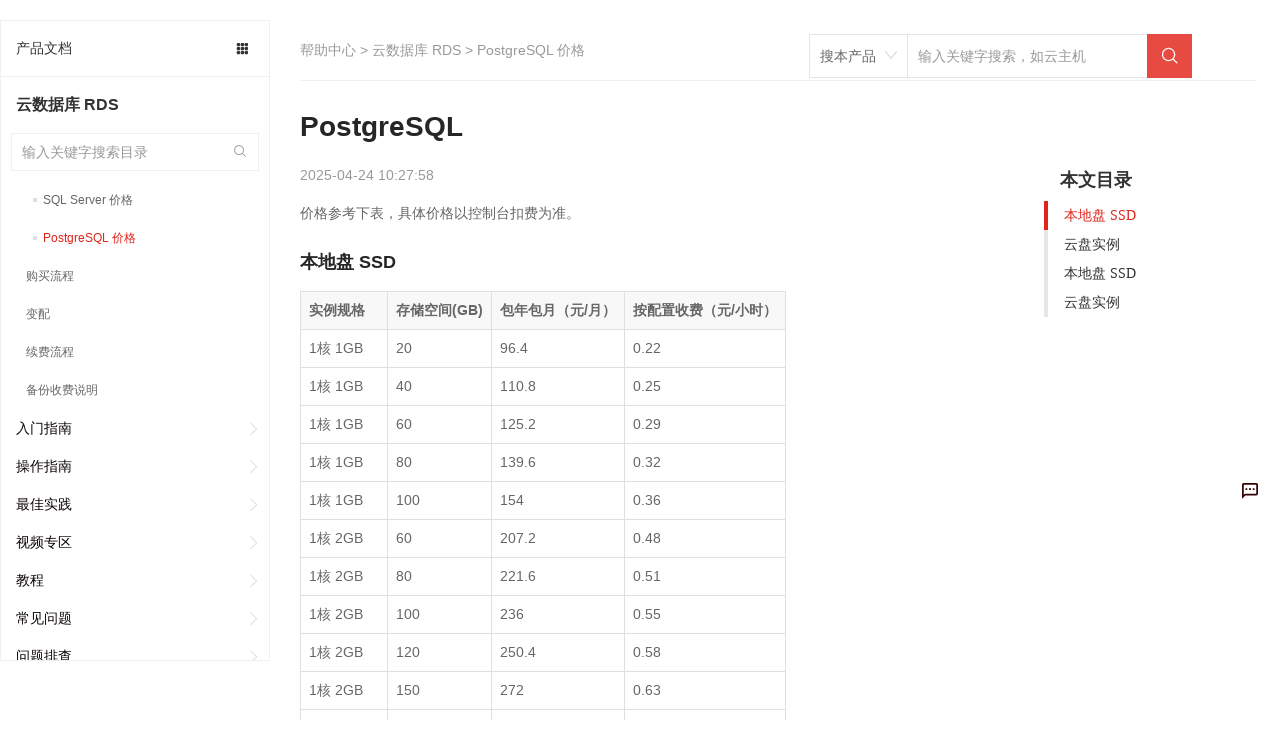

--- FILE ---
content_type: text/html; charset=utf-8
request_url: https://docs.jdcloud.com/cn/rds/postgresql-price
body_size: 119429
content:
<!doctype html>
<html data-n-head-ssr data-n-head="">
  <head data-n-head="">
    <meta charset="utf-8">
    <meta name="viewport" content="width=device-width,initial-scale=1,user-scalable=no">
    <meta name="baidu-site-verification" content="reWjPkERdP">
    <link rel="shortcut icon" href="//img1.jcloudcs.com/portal/favicon.ico" type="image/x-icon">
    <link rel="apple-touch-icon" href="//img1.jcloudcs.com/portal/jdy-touch-icon.png">
    <link rel="stylesheet" href="//static-portal.jdcloud.com/jcloud/jc/2.2.0/css/common.css">
    <!-- <link
      rel="stylesheet"
      href="https://unpkg.com/element-ui/lib/theme-chalk/index.css"
    /> -->
    <link type="text/css" rel="stylesheet" href="//static-portal.jdcloud.com/jcloud/jc/2.2.0/widget/m-main-style/m-main-style.css" source="widget">
    <script type="text/javascript">window.pageConfig={compatible:!0,jdfVersion:"2.0.0",hasLangFlag:!0}</script>
    <script src="/toastui-editor-all.min.js"></script>
    <script type="text/javascript" src="//misc.360buyimg.com/jdf/1.0.0/unit/base/1.0.0/base.js"></script>
    <script source="widget" src="//static-portal.jdcloud.com/jcloud/jc/2.2.0/js/lib.js"></script>
    <script async type="text/javascript" src="//img1.jcloudcs.com/ytk/jdcloud-ytk.js"></script>
    <!--奇点配置项设置-->
    <script>!function(){var _=window;_.__qd__=_.__qd__||{},_.__qd__.config=_.__qd__.config||{sid:"4KN6I"}}()</script>
    <!--奇点 JS SDK-->
    <script async name="qidian-sdk" crossorigin="anonymous" src="//qdsdk.jd.com/2.0.0/qd-ext.js"></script>
    <title data-n-head="true">PostgreSQL 价格--云数据库 RDS-帮助文档-京东云</title><meta data-n-head="true" data-hid="description" name="description" content=""><meta data-n-head="true" data-hid="keywords" name="keywords" content="PostgreSQL 价格,,云数据库 RDS-帮助文档-京东云"><link data-n-head="true" rel="stylesheet" href="/new-width.css"><link data-n-head="true" rel="stylesheet" href="//static-portal.jdcloud.com/jcloud/jc/2.2.0/widget/jdc-help-details-new-v2/jdc-help-details-new-v2.css"><link rel="preload" href="https://img1.jcloudcs.com/docs-static/dist/client/877726188f31527cce7d.js" as="script"><link rel="preload" href="https://img1.jcloudcs.com/docs-static/dist/client/0c99698243b42bd1c9cd.js" as="script"><link rel="preload" href="https://img1.jcloudcs.com/docs-static/dist/client/766d787e4a0ef91dea74.js" as="script"><link rel="preload" href="https://img1.jcloudcs.com/docs-static/dist/client/be729f1fe007bb0db225.js" as="script"><link rel="preload" href="https://img1.jcloudcs.com/docs-static/dist/client/fc1ceded9d2795b37444.js" as="script"><link rel="preload" href="https://img1.jcloudcs.com/docs-static/dist/client/a0a8d95c6e82ad1dacef.js" as="script"><style data-vue-ssr-id="39846edd:0 09e70af0:0 1b7b9834:0 591af3a7:0 66b02d40:0 f427116e:0 47b03831:0 79bc280b:0 690caaeb:0 2cce29fa:0 1e7c6578:0 671338f6:0 c2a1ba7a:0 08d02af2:0 496ed654:0 ae0bffb6:0 5ed10333:0 c70b33be:0 127be4bb:0">.el-pagination--small .arrow.disabled,.el-table--hidden,.el-table .hidden-columns,.el-table td.is-hidden>*,.el-table th.is-hidden>*{visibility:hidden}.el-dropdown .el-dropdown-selfdefine:focus:active,.el-dropdown .el-dropdown-selfdefine:focus:not(.focusing),.el-message__closeBtn:focus,.el-message__content:focus,.el-popover:focus,.el-popover:focus:active,.el-popover__reference:focus:hover,.el-popover__reference:focus:not(.focusing),.el-rate:active,.el-rate:focus,.el-tooltip:focus:hover,.el-tooltip:focus:not(.focusing),.el-upload-list__item.is-success:active,.el-upload-list__item.is-success:not(.focusing):focus{outline-width:0}.el-input__suffix,.el-tree.is-dragging .el-tree-node__content *{pointer-events:none}@font-face{font-family:element-icons;src:url(https://img1.jcloudcs.com/docs-static/dist/client/fonts/535877f.woff) format("woff"),url(https://img1.jcloudcs.com/docs-static/dist/client/fonts/732389d.ttf) format("truetype");font-weight:400;font-display:"auto";font-style:normal}[class*=" el-icon-"],[class^=el-icon-]{font-family:element-icons!important;speak:none;font-style:normal;font-weight:400;-webkit-font-feature-settings:normal;font-feature-settings:normal;font-variant:normal;text-transform:none;line-height:1;vertical-align:baseline;display:inline-block;-webkit-font-smoothing:antialiased;-moz-osx-font-smoothing:grayscale}.el-icon-ice-cream-round:before{content:"\e6a0"}.el-icon-ice-cream-square:before{content:"\e6a3"}.el-icon-lollipop:before{content:"\e6a4"}.el-icon-potato-strips:before{content:"\e6a5"}.el-icon-milk-tea:before{content:"\e6a6"}.el-icon-ice-drink:before{content:"\e6a7"}.el-icon-ice-tea:before{content:"\e6a9"}.el-icon-coffee:before{content:"\e6aa"}.el-icon-orange:before{content:"\e6ab"}.el-icon-pear:before{content:"\e6ac"}.el-icon-apple:before{content:"\e6ad"}.el-icon-cherry:before{content:"\e6ae"}.el-icon-watermelon:before{content:"\e6af"}.el-icon-grape:before{content:"\e6b0"}.el-icon-refrigerator:before{content:"\e6b1"}.el-icon-goblet-square-full:before{content:"\e6b2"}.el-icon-goblet-square:before{content:"\e6b3"}.el-icon-goblet-full:before{content:"\e6b4"}.el-icon-goblet:before{content:"\e6b5"}.el-icon-cold-drink:before{content:"\e6b6"}.el-icon-coffee-cup:before{content:"\e6b8"}.el-icon-water-cup:before{content:"\e6b9"}.el-icon-hot-water:before{content:"\e6ba"}.el-icon-ice-cream:before{content:"\e6bb"}.el-icon-dessert:before{content:"\e6bc"}.el-icon-sugar:before{content:"\e6bd"}.el-icon-tableware:before{content:"\e6be"}.el-icon-burger:before{content:"\e6bf"}.el-icon-knife-fork:before{content:"\e6c1"}.el-icon-fork-spoon:before{content:"\e6c2"}.el-icon-chicken:before{content:"\e6c3"}.el-icon-food:before{content:"\e6c4"}.el-icon-dish-1:before{content:"\e6c5"}.el-icon-dish:before{content:"\e6c6"}.el-icon-moon-night:before{content:"\e6ee"}.el-icon-moon:before{content:"\e6f0"}.el-icon-cloudy-and-sunny:before{content:"\e6f1"}.el-icon-partly-cloudy:before{content:"\e6f2"}.el-icon-cloudy:before{content:"\e6f3"}.el-icon-sunny:before{content:"\e6f6"}.el-icon-sunset:before{content:"\e6f7"}.el-icon-sunrise-1:before{content:"\e6f8"}.el-icon-sunrise:before{content:"\e6f9"}.el-icon-heavy-rain:before{content:"\e6fa"}.el-icon-lightning:before{content:"\e6fb"}.el-icon-light-rain:before{content:"\e6fc"}.el-icon-wind-power:before{content:"\e6fd"}.el-icon-baseball:before{content:"\e712"}.el-icon-soccer:before{content:"\e713"}.el-icon-football:before{content:"\e715"}.el-icon-basketball:before{content:"\e716"}.el-icon-ship:before{content:"\e73f"}.el-icon-truck:before{content:"\e740"}.el-icon-bicycle:before{content:"\e741"}.el-icon-mobile-phone:before{content:"\e6d3"}.el-icon-service:before{content:"\e6d4"}.el-icon-key:before{content:"\e6e2"}.el-icon-unlock:before{content:"\e6e4"}.el-icon-lock:before{content:"\e6e5"}.el-icon-watch:before{content:"\e6fe"}.el-icon-watch-1:before{content:"\e6ff"}.el-icon-timer:before{content:"\e702"}.el-icon-alarm-clock:before{content:"\e703"}.el-icon-map-location:before{content:"\e704"}.el-icon-delete-location:before{content:"\e705"}.el-icon-add-location:before{content:"\e706"}.el-icon-location-information:before{content:"\e707"}.el-icon-location-outline:before{content:"\e708"}.el-icon-location:before{content:"\e79e"}.el-icon-place:before{content:"\e709"}.el-icon-discover:before{content:"\e70a"}.el-icon-first-aid-kit:before{content:"\e70b"}.el-icon-trophy-1:before{content:"\e70c"}.el-icon-trophy:before{content:"\e70d"}.el-icon-medal:before{content:"\e70e"}.el-icon-medal-1:before{content:"\e70f"}.el-icon-stopwatch:before{content:"\e710"}.el-icon-mic:before{content:"\e711"}.el-icon-copy-document:before{content:"\e718"}.el-icon-full-screen:before{content:"\e719"}.el-icon-switch-button:before{content:"\e71b"}.el-icon-aim:before{content:"\e71c"}.el-icon-crop:before{content:"\e71d"}.el-icon-odometer:before{content:"\e71e"}.el-icon-time:before{content:"\e71f"}.el-icon-bangzhu:before{content:"\e724"}.el-icon-close-notification:before{content:"\e726"}.el-icon-microphone:before{content:"\e727"}.el-icon-turn-off-microphone:before{content:"\e728"}.el-icon-position:before{content:"\e729"}.el-icon-postcard:before{content:"\e72a"}.el-icon-message:before{content:"\e72b"}.el-icon-chat-line-square:before{content:"\e72d"}.el-icon-chat-dot-square:before{content:"\e72e"}.el-icon-chat-dot-round:before{content:"\e72f"}.el-icon-chat-square:before{content:"\e730"}.el-icon-chat-line-round:before{content:"\e731"}.el-icon-chat-round:before{content:"\e732"}.el-icon-set-up:before{content:"\e733"}.el-icon-turn-off:before{content:"\e734"}.el-icon-open:before{content:"\e735"}.el-icon-connection:before{content:"\e736"}.el-icon-link:before{content:"\e737"}.el-icon-cpu:before{content:"\e738"}.el-icon-thumb:before{content:"\e739"}.el-icon-female:before{content:"\e73a"}.el-icon-male:before{content:"\e73b"}.el-icon-guide:before{content:"\e73c"}.el-icon-news:before{content:"\e73e"}.el-icon-price-tag:before{content:"\e744"}.el-icon-discount:before{content:"\e745"}.el-icon-wallet:before{content:"\e747"}.el-icon-coin:before{content:"\e748"}.el-icon-money:before{content:"\e749"}.el-icon-bank-card:before{content:"\e74a"}.el-icon-box:before{content:"\e74b"}.el-icon-present:before{content:"\e74c"}.el-icon-sell:before{content:"\e6d5"}.el-icon-sold-out:before{content:"\e6d6"}.el-icon-shopping-bag-2:before{content:"\e74d"}.el-icon-shopping-bag-1:before{content:"\e74e"}.el-icon-shopping-cart-2:before{content:"\e74f"}.el-icon-shopping-cart-1:before{content:"\e750"}.el-icon-shopping-cart-full:before{content:"\e751"}.el-icon-smoking:before{content:"\e752"}.el-icon-no-smoking:before{content:"\e753"}.el-icon-house:before{content:"\e754"}.el-icon-table-lamp:before{content:"\e755"}.el-icon-school:before{content:"\e756"}.el-icon-office-building:before{content:"\e757"}.el-icon-toilet-paper:before{content:"\e758"}.el-icon-notebook-2:before{content:"\e759"}.el-icon-notebook-1:before{content:"\e75a"}.el-icon-files:before{content:"\e75b"}.el-icon-collection:before{content:"\e75c"}.el-icon-receiving:before{content:"\e75d"}.el-icon-suitcase-1:before{content:"\e760"}.el-icon-suitcase:before{content:"\e761"}.el-icon-film:before{content:"\e763"}.el-icon-collection-tag:before{content:"\e765"}.el-icon-data-analysis:before{content:"\e766"}.el-icon-pie-chart:before{content:"\e767"}.el-icon-data-board:before{content:"\e768"}.el-icon-data-line:before{content:"\e76d"}.el-icon-reading:before{content:"\e769"}.el-icon-magic-stick:before{content:"\e76a"}.el-icon-coordinate:before{content:"\e76b"}.el-icon-mouse:before{content:"\e76c"}.el-icon-brush:before{content:"\e76e"}.el-icon-headset:before{content:"\e76f"}.el-icon-umbrella:before{content:"\e770"}.el-icon-scissors:before{content:"\e771"}.el-icon-mobile:before{content:"\e773"}.el-icon-attract:before{content:"\e774"}.el-icon-monitor:before{content:"\e775"}.el-icon-search:before{content:"\e778"}.el-icon-takeaway-box:before{content:"\e77a"}.el-icon-paperclip:before{content:"\e77d"}.el-icon-printer:before{content:"\e77e"}.el-icon-document-add:before{content:"\e782"}.el-icon-document:before{content:"\e785"}.el-icon-document-checked:before{content:"\e786"}.el-icon-document-copy:before{content:"\e787"}.el-icon-document-delete:before{content:"\e788"}.el-icon-document-remove:before{content:"\e789"}.el-icon-tickets:before{content:"\e78b"}.el-icon-folder-checked:before{content:"\e77f"}.el-icon-folder-delete:before{content:"\e780"}.el-icon-folder-remove:before{content:"\e781"}.el-icon-folder-add:before{content:"\e783"}.el-icon-folder-opened:before{content:"\e784"}.el-icon-folder:before{content:"\e78a"}.el-icon-edit-outline:before{content:"\e764"}.el-icon-edit:before{content:"\e78c"}.el-icon-date:before{content:"\e78e"}.el-icon-c-scale-to-original:before{content:"\e7c6"}.el-icon-view:before{content:"\e6ce"}.el-icon-loading:before{content:"\e6cf"}.el-icon-rank:before{content:"\e6d1"}.el-icon-sort-down:before{content:"\e7c4"}.el-icon-sort-up:before{content:"\e7c5"}.el-icon-sort:before{content:"\e6d2"}.el-icon-finished:before{content:"\e6cd"}.el-icon-refresh-left:before{content:"\e6c7"}.el-icon-refresh-right:before{content:"\e6c8"}.el-icon-refresh:before{content:"\e6d0"}.el-icon-video-play:before{content:"\e7c0"}.el-icon-video-pause:before{content:"\e7c1"}.el-icon-d-arrow-right:before{content:"\e6dc"}.el-icon-d-arrow-left:before{content:"\e6dd"}.el-icon-arrow-up:before{content:"\e6e1"}.el-icon-arrow-down:before{content:"\e6df"}.el-icon-arrow-right:before{content:"\e6e0"}.el-icon-arrow-left:before{content:"\e6de"}.el-icon-top-right:before{content:"\e6e7"}.el-icon-top-left:before{content:"\e6e8"}.el-icon-top:before{content:"\e6e6"}.el-icon-bottom:before{content:"\e6eb"}.el-icon-right:before{content:"\e6e9"}.el-icon-back:before{content:"\e6ea"}.el-icon-bottom-right:before{content:"\e6ec"}.el-icon-bottom-left:before{content:"\e6ed"}.el-icon-caret-top:before{content:"\e78f"}.el-icon-caret-bottom:before{content:"\e790"}.el-icon-caret-right:before{content:"\e791"}.el-icon-caret-left:before{content:"\e792"}.el-icon-d-caret:before{content:"\e79a"}.el-icon-share:before{content:"\e793"}.el-icon-menu:before{content:"\e798"}.el-icon-s-grid:before{content:"\e7a6"}.el-icon-s-check:before{content:"\e7a7"}.el-icon-s-data:before{content:"\e7a8"}.el-icon-s-opportunity:before{content:"\e7aa"}.el-icon-s-custom:before{content:"\e7ab"}.el-icon-s-claim:before{content:"\e7ad"}.el-icon-s-finance:before{content:"\e7ae"}.el-icon-s-comment:before{content:"\e7af"}.el-icon-s-flag:before{content:"\e7b0"}.el-icon-s-marketing:before{content:"\e7b1"}.el-icon-s-shop:before{content:"\e7b4"}.el-icon-s-open:before{content:"\e7b5"}.el-icon-s-management:before{content:"\e7b6"}.el-icon-s-ticket:before{content:"\e7b7"}.el-icon-s-release:before{content:"\e7b8"}.el-icon-s-home:before{content:"\e7b9"}.el-icon-s-promotion:before{content:"\e7ba"}.el-icon-s-operation:before{content:"\e7bb"}.el-icon-s-unfold:before{content:"\e7bc"}.el-icon-s-fold:before{content:"\e7a9"}.el-icon-s-platform:before{content:"\e7bd"}.el-icon-s-order:before{content:"\e7be"}.el-icon-s-cooperation:before{content:"\e7bf"}.el-icon-bell:before{content:"\e725"}.el-icon-message-solid:before{content:"\e799"}.el-icon-video-camera:before{content:"\e772"}.el-icon-video-camera-solid:before{content:"\e796"}.el-icon-camera:before{content:"\e779"}.el-icon-camera-solid:before{content:"\e79b"}.el-icon-download:before{content:"\e77c"}.el-icon-upload2:before{content:"\e77b"}.el-icon-upload:before{content:"\e7c3"}.el-icon-picture-outline-round:before{content:"\e75f"}.el-icon-picture-outline:before{content:"\e75e"}.el-icon-picture:before{content:"\e79f"}.el-icon-close:before{content:"\e6db"}.el-icon-check:before{content:"\e6da"}.el-icon-plus:before{content:"\e6d9"}.el-icon-minus:before{content:"\e6d8"}.el-icon-help:before{content:"\e73d"}.el-icon-s-help:before{content:"\e7b3"}.el-icon-circle-close:before{content:"\e78d"}.el-icon-circle-check:before{content:"\e720"}.el-icon-circle-plus-outline:before{content:"\e723"}.el-icon-remove-outline:before{content:"\e722"}.el-icon-zoom-out:before{content:"\e776"}.el-icon-zoom-in:before{content:"\e777"}.el-icon-error:before{content:"\e79d"}.el-icon-success:before{content:"\e79c"}.el-icon-circle-plus:before{content:"\e7a0"}.el-icon-remove:before{content:"\e7a2"}.el-icon-info:before{content:"\e7a1"}.el-icon-question:before{content:"\e7a4"}.el-icon-warning-outline:before{content:"\e6c9"}.el-icon-warning:before{content:"\e7a3"}.el-icon-goods:before{content:"\e7c2"}.el-icon-s-goods:before{content:"\e7b2"}.el-icon-star-off:before{content:"\e717"}.el-icon-star-on:before{content:"\e797"}.el-icon-more-outline:before{content:"\e6cc"}.el-icon-more:before{content:"\e794"}.el-icon-phone-outline:before{content:"\e6cb"}.el-icon-phone:before{content:"\e795"}.el-icon-user:before{content:"\e6e3"}.el-icon-user-solid:before{content:"\e7a5"}.el-icon-setting:before{content:"\e6ca"}.el-icon-s-tools:before{content:"\e7ac"}.el-icon-delete:before{content:"\e6d7"}.el-icon-delete-solid:before{content:"\e7c9"}.el-icon-eleme:before{content:"\e7c7"}.el-icon-platform-eleme:before{content:"\e7ca"}.el-icon-loading{-webkit-animation:rotating 2s linear infinite;animation:rotating 2s linear infinite}.el-icon--right{margin-left:5px}.el-icon--left{margin-right:5px}@-webkit-keyframes rotating{0%{-webkit-transform:rotate(0);transform:rotate(0)}to{-webkit-transform:rotate(1turn);transform:rotate(1turn)}}@keyframes rotating{0%{-webkit-transform:rotate(0);transform:rotate(0)}to{-webkit-transform:rotate(1turn);transform:rotate(1turn)}}.el-pagination{white-space:nowrap;padding:2px 5px;color:#303133;font-weight:700}.el-pagination:after,.el-pagination:before{display:table;content:""}.el-pagination:after{clear:both}.el-pagination button,.el-pagination span:not([class*=suffix]){display:inline-block;font-size:13px;min-width:35.5px;height:28px;line-height:28px;vertical-align:top;-webkit-box-sizing:border-box;box-sizing:border-box}.el-pagination .el-input__inner{text-align:center;-moz-appearance:textfield;line-height:normal}.el-pagination .el-input__suffix{right:0;-webkit-transform:scale(.8);transform:scale(.8)}.el-pagination .el-select .el-input{width:100px;margin:0 5px}.el-pagination .el-select .el-input .el-input__inner{padding-right:25px;border-radius:3px}.el-pagination button{border:none;padding:0 6px;background:0 0}.el-pagination button:focus{outline:0}.el-pagination button:hover{color:#409eff}.el-pagination button:disabled{color:#c0c4cc;background-color:#fff;cursor:not-allowed}.el-pagination .btn-next,.el-pagination .btn-prev{background:50% no-repeat #fff;background-size:16px;cursor:pointer;margin:0;color:#303133}.el-pagination .btn-next .el-icon,.el-pagination .btn-prev .el-icon{display:block;font-size:12px;font-weight:700}.el-pagination .btn-prev{padding-right:12px}.el-pagination .btn-next{padding-left:12px}.el-pagination .el-pager li.disabled{color:#c0c4cc;cursor:not-allowed}.el-pager li,.el-pager li.btn-quicknext:hover,.el-pager li.btn-quickprev:hover{cursor:pointer}.el-pagination--small .btn-next,.el-pagination--small .btn-prev,.el-pagination--small .el-pager li,.el-pagination--small .el-pager li.btn-quicknext,.el-pagination--small .el-pager li.btn-quickprev,.el-pagination--small .el-pager li:last-child{border-color:transparent;font-size:12px;line-height:22px;height:22px;min-width:22px}.el-pagination--small .more:before,.el-pagination--small li.more:before{line-height:24px}.el-pagination--small button,.el-pagination--small span:not([class*=suffix]){height:22px;line-height:22px}.el-pagination--small .el-pagination__editor,.el-pagination--small .el-pagination__editor.el-input .el-input__inner{height:22px}.el-pagination__sizes{margin:0 10px 0 0;font-weight:400;color:#606266}.el-pagination__sizes .el-input .el-input__inner{font-size:13px;padding-left:8px}.el-pagination__sizes .el-input .el-input__inner:hover{border-color:#409eff}.el-pagination__total{margin-right:10px;font-weight:400;color:#606266}.el-pagination__jump{margin-left:24px;font-weight:400;color:#606266}.el-pagination__jump .el-input__inner{padding:0 3px}.el-pagination__rightwrapper{float:right}.el-pagination__editor{line-height:18px;padding:0 2px;height:28px;text-align:center;margin:0 2px;-webkit-box-sizing:border-box;box-sizing:border-box;border-radius:3px}.el-pager,.el-pagination.is-background .btn-next,.el-pagination.is-background .btn-prev{padding:0}.el-pagination__editor.el-input{width:50px}.el-pagination__editor.el-input .el-input__inner{height:28px}.el-pagination__editor .el-input__inner::-webkit-inner-spin-button,.el-pagination__editor .el-input__inner::-webkit-outer-spin-button{-webkit-appearance:none;margin:0}.el-pagination.is-background .btn-next,.el-pagination.is-background .btn-prev,.el-pagination.is-background .el-pager li{margin:0 5px;background-color:#f4f4f5;color:#606266;min-width:30px;border-radius:2px}.el-pagination.is-background .btn-next.disabled,.el-pagination.is-background .btn-next:disabled,.el-pagination.is-background .btn-prev.disabled,.el-pagination.is-background .btn-prev:disabled,.el-pagination.is-background .el-pager li.disabled{color:#c0c4cc}.el-pagination.is-background .el-pager li:not(.disabled):hover{color:#409eff}.el-pagination.is-background .el-pager li:not(.disabled).active{background-color:#409eff;color:#fff}.el-dialog,.el-pager li{background:#fff;-webkit-box-sizing:border-box}.el-pagination.is-background.el-pagination--small .btn-next,.el-pagination.is-background.el-pagination--small .btn-prev,.el-pagination.is-background.el-pagination--small .el-pager li{margin:0 3px;min-width:22px}.el-pager,.el-pager li{vertical-align:top;margin:0;display:inline-block}.el-pager{-ms-user-select:none;user-select:none;list-style:none;font-size:0}.el-date-table,.el-pager,.el-table th{-webkit-user-select:none;-moz-user-select:none}.el-pager .more:before{line-height:30px}.el-pager li{padding:0 4px;font-size:13px;min-width:35.5px;height:28px;line-height:28px;-webkit-box-sizing:border-box;box-sizing:border-box;text-align:center}.el-menu--collapse .el-menu .el-submenu,.el-menu--popup{min-width:200px}.el-pager li.btn-quicknext,.el-pager li.btn-quickprev{line-height:28px;color:#303133}.el-pager li.btn-quicknext.disabled,.el-pager li.btn-quickprev.disabled{color:#c0c4cc}.el-pager li.active+li{border-left:0}.el-pager li:hover{color:#409eff}.el-pager li.active{color:#409eff;cursor:default}@-webkit-keyframes v-modal-in{0%{opacity:0}}@-webkit-keyframes v-modal-out{to{opacity:0}}.el-dialog{position:relative;margin:0 auto 50px;border-radius:2px;-webkit-box-shadow:0 1px 3px rgba(0,0,0,.3);box-shadow:0 1px 3px rgba(0,0,0,.3);-webkit-box-sizing:border-box;box-sizing:border-box;width:50%}.el-dialog.is-fullscreen{width:100%;margin-top:0;margin-bottom:0;height:100%;overflow:auto}.el-dialog__wrapper{position:fixed;top:0;right:0;bottom:0;left:0;overflow:auto;margin:0}.el-dialog__header{padding:20px 20px 10px}.el-dialog__headerbtn{position:absolute;top:20px;right:20px;padding:0;background:0 0;border:none;outline:0;cursor:pointer;font-size:16px}.el-dialog__headerbtn .el-dialog__close{color:#909399}.el-dialog__headerbtn:focus .el-dialog__close,.el-dialog__headerbtn:hover .el-dialog__close{color:#409eff}.el-dialog__title{line-height:24px;font-size:18px;color:#303133}.el-dialog__body{padding:30px 20px;color:#606266;font-size:14px;word-break:break-all}.el-dialog__footer{padding:10px 20px 20px;text-align:right;-webkit-box-sizing:border-box;box-sizing:border-box}.el-dialog--center{text-align:center}.el-dialog--center .el-dialog__body{text-align:left;text-align:initial;padding:25px 25px 30px}.el-dialog--center .el-dialog__footer{text-align:inherit}.dialog-fade-enter-active{-webkit-animation:dialog-fade-in .3s;animation:dialog-fade-in .3s}.dialog-fade-leave-active{-webkit-animation:dialog-fade-out .3s;animation:dialog-fade-out .3s}@-webkit-keyframes dialog-fade-in{0%{-webkit-transform:translate3d(0,-20px,0);transform:translate3d(0,-20px,0);opacity:0}to{-webkit-transform:translateZ(0);transform:translateZ(0);opacity:1}}@keyframes dialog-fade-in{0%{-webkit-transform:translate3d(0,-20px,0);transform:translate3d(0,-20px,0);opacity:0}to{-webkit-transform:translateZ(0);transform:translateZ(0);opacity:1}}@-webkit-keyframes dialog-fade-out{0%{-webkit-transform:translateZ(0);transform:translateZ(0);opacity:1}to{-webkit-transform:translate3d(0,-20px,0);transform:translate3d(0,-20px,0);opacity:0}}@keyframes dialog-fade-out{0%{-webkit-transform:translateZ(0);transform:translateZ(0);opacity:1}to{-webkit-transform:translate3d(0,-20px,0);transform:translate3d(0,-20px,0);opacity:0}}.el-autocomplete{position:relative;display:inline-block}.el-autocomplete-suggestion{margin:5px 0;-webkit-box-shadow:0 2px 12px 0 rgba(0,0,0,.1);box-shadow:0 2px 12px 0 rgba(0,0,0,.1);border-radius:4px;border:1px solid #e4e7ed;-webkit-box-sizing:border-box;box-sizing:border-box;background-color:#fff}.el-dropdown-menu,.el-menu--collapse .el-submenu .el-menu{z-index:10;-webkit-box-shadow:0 2px 12px 0 rgba(0,0,0,.1)}.el-autocomplete-suggestion__wrap{max-height:280px;padding:10px 0;-webkit-box-sizing:border-box;box-sizing:border-box}.el-autocomplete-suggestion__list{margin:0;padding:0}.el-autocomplete-suggestion li{padding:0 20px;margin:0;line-height:34px;cursor:pointer;color:#606266;font-size:14px;list-style:none;white-space:nowrap;overflow:hidden;text-overflow:ellipsis}.el-autocomplete-suggestion li.highlighted,.el-autocomplete-suggestion li:hover{background-color:#f5f7fa}.el-autocomplete-suggestion li.divider{margin-top:6px;border-top:1px solid #000}.el-autocomplete-suggestion li.divider:last-child{margin-bottom:-6px}.el-autocomplete-suggestion.is-loading li{text-align:center;height:100px;line-height:100px;font-size:20px;color:#999}.el-autocomplete-suggestion.is-loading li:after{display:inline-block;content:"";height:100%;vertical-align:middle}.el-autocomplete-suggestion.is-loading li:hover{background-color:#fff}.el-autocomplete-suggestion.is-loading .el-icon-loading{vertical-align:middle}.el-dropdown{display:inline-block;position:relative;color:#606266;font-size:14px}.el-dropdown .el-button-group{display:block}.el-dropdown .el-button-group .el-button{float:none}.el-dropdown .el-dropdown__caret-button{padding-left:5px;padding-right:5px;position:relative;border-left:none}.el-dropdown .el-dropdown__caret-button:before{content:"";position:absolute;display:block;width:1px;top:5px;bottom:5px;left:0;background:hsla(0,0%,100%,.5)}.el-dropdown .el-dropdown__caret-button.el-button--default:before{background:rgba(220,223,230,.5)}.el-dropdown .el-dropdown__caret-button:hover:before{top:0;bottom:0}.el-dropdown .el-dropdown__caret-button .el-dropdown__icon{padding-left:0}.el-dropdown__icon{font-size:12px;margin:0 3px}.el-dropdown-menu{position:absolute;top:0;left:0;padding:10px 0;margin:5px 0;background-color:#fff;border:1px solid #ebeef5;border-radius:4px;-webkit-box-shadow:0 2px 12px 0 rgba(0,0,0,.1);box-shadow:0 2px 12px 0 rgba(0,0,0,.1)}.el-dropdown-menu__item{list-style:none;line-height:36px;padding:0 20px;margin:0;font-size:14px;color:#606266;cursor:pointer;outline:0}.el-dropdown-menu__item:focus,.el-dropdown-menu__item:not(.is-disabled):hover{background-color:#ecf5ff;color:#66b1ff}.el-dropdown-menu__item i{margin-right:5px}.el-dropdown-menu__item--divided{position:relative;margin-top:6px;border-top:1px solid #ebeef5}.el-dropdown-menu__item--divided:before{content:"";height:6px;display:block;margin:0 -20px;background-color:#fff}.el-dropdown-menu__item.is-disabled{cursor:default;color:#bbb;pointer-events:none}.el-dropdown-menu--medium{padding:6px 0}.el-dropdown-menu--medium .el-dropdown-menu__item{line-height:30px;padding:0 17px;font-size:14px}.el-dropdown-menu--medium .el-dropdown-menu__item.el-dropdown-menu__item--divided{margin-top:6px}.el-dropdown-menu--medium .el-dropdown-menu__item.el-dropdown-menu__item--divided:before{height:6px;margin:0 -17px}.el-dropdown-menu--small{padding:6px 0}.el-dropdown-menu--small .el-dropdown-menu__item{line-height:27px;padding:0 15px;font-size:13px}.el-dropdown-menu--small .el-dropdown-menu__item.el-dropdown-menu__item--divided{margin-top:4px}.el-dropdown-menu--small .el-dropdown-menu__item.el-dropdown-menu__item--divided:before{height:4px;margin:0 -15px}.el-dropdown-menu--mini{padding:3px 0}.el-dropdown-menu--mini .el-dropdown-menu__item{line-height:24px;padding:0 10px;font-size:12px}.el-dropdown-menu--mini .el-dropdown-menu__item.el-dropdown-menu__item--divided{margin-top:3px}.el-dropdown-menu--mini .el-dropdown-menu__item.el-dropdown-menu__item--divided:before{height:3px;margin:0 -10px}.el-menu{border-right:1px solid #e6e6e6;list-style:none;position:relative;margin:0;padding-left:0}.el-menu,.el-menu--horizontal>.el-menu-item:not(.is-disabled):focus,.el-menu--horizontal>.el-menu-item:not(.is-disabled):hover,.el-menu--horizontal>.el-submenu .el-submenu__title:hover{background-color:#fff}.el-menu:after,.el-menu:before{display:table;content:""}.el-menu:after{clear:both}.el-menu.el-menu--horizontal{border-bottom:1px solid #e6e6e6}.el-menu--horizontal{border-right:none}.el-menu--horizontal>.el-menu-item{float:left;height:60px;line-height:60px;margin:0;border-bottom:2px solid transparent;color:#909399}.el-menu--horizontal>.el-menu-item a,.el-menu--horizontal>.el-menu-item a:hover{color:inherit}.el-menu--horizontal>.el-submenu{float:left}.el-menu--horizontal>.el-submenu:focus,.el-menu--horizontal>.el-submenu:hover{outline:0}.el-menu--horizontal>.el-submenu:focus .el-submenu__title,.el-menu--horizontal>.el-submenu:hover .el-submenu__title{color:#303133}.el-menu--horizontal>.el-submenu.is-active .el-submenu__title{border-bottom:2px solid #409eff;color:#303133}.el-menu--horizontal>.el-submenu .el-submenu__title{height:60px;line-height:60px;border-bottom:2px solid transparent;color:#909399}.el-menu--horizontal>.el-submenu .el-submenu__icon-arrow{position:static;vertical-align:middle;margin-left:8px;margin-top:-3px}.el-menu--horizontal .el-menu .el-menu-item,.el-menu--horizontal .el-menu .el-submenu__title{background-color:#fff;float:none;height:36px;line-height:36px;padding:0 10px;color:#909399}.el-menu--horizontal .el-menu .el-menu-item.is-active,.el-menu--horizontal .el-menu .el-submenu.is-active>.el-submenu__title{color:#303133}.el-menu--horizontal .el-menu-item:not(.is-disabled):focus,.el-menu--horizontal .el-menu-item:not(.is-disabled):hover{outline:0;color:#303133}.el-menu--horizontal>.el-menu-item.is-active{border-bottom:2px solid #409eff;color:#303133}.el-menu--collapse{width:64px}.el-menu--collapse>.el-menu-item [class^=el-icon-],.el-menu--collapse>.el-submenu>.el-submenu__title [class^=el-icon-]{margin:0;vertical-align:middle;width:24px;text-align:center}.el-menu--collapse>.el-menu-item .el-submenu__icon-arrow,.el-menu--collapse>.el-submenu>.el-submenu__title .el-submenu__icon-arrow{display:none}.el-menu--collapse>.el-menu-item span,.el-menu--collapse>.el-submenu>.el-submenu__title span{height:0;width:0;overflow:hidden;visibility:hidden;display:inline-block}.el-menu--collapse>.el-menu-item.is-active i{color:inherit}.el-menu--collapse .el-submenu{position:relative}.el-menu--collapse .el-submenu .el-menu{position:absolute;margin-left:5px;top:0;left:100%;border:1px solid #e4e7ed;border-radius:2px;-webkit-box-shadow:0 2px 12px 0 rgba(0,0,0,.1);box-shadow:0 2px 12px 0 rgba(0,0,0,.1)}.el-menu-item,.el-submenu__title{height:56px;line-height:56px;position:relative;-webkit-box-sizing:border-box;white-space:nowrap;list-style:none}.el-menu--collapse .el-submenu.is-opened>.el-submenu__title .el-submenu__icon-arrow{-webkit-transform:none;transform:none}.el-menu--popup{z-index:100;border:none;padding:5px 0;border-radius:2px;-webkit-box-shadow:0 2px 12px 0 rgba(0,0,0,.1);box-shadow:0 2px 12px 0 rgba(0,0,0,.1)}.el-menu--popup-bottom-start{margin-top:5px}.el-menu--popup-right-start{margin-left:5px;margin-right:5px}.el-menu-item{font-size:14px;color:#303133;padding:0 20px;cursor:pointer;-webkit-transition:border-color .3s,background-color .3s,color .3s;transition:border-color .3s,background-color .3s,color .3s;-webkit-box-sizing:border-box;box-sizing:border-box}.el-menu-item *{vertical-align:middle}.el-menu-item i{color:#909399}.el-menu-item:focus,.el-menu-item:hover{outline:0;background-color:#ecf5ff}.el-menu-item.is-disabled{opacity:.25;cursor:not-allowed;background:0 0!important}.el-menu-item [class^=el-icon-]{margin-right:5px;width:24px;text-align:center;font-size:18px;vertical-align:middle}.el-menu-item.is-active{color:#409eff}.el-menu-item.is-active i{color:inherit}.el-submenu{list-style:none;margin:0;padding-left:0}.el-submenu__title{font-size:14px;color:#303133;padding:0 20px;cursor:pointer;-webkit-transition:border-color .3s,background-color .3s,color .3s;transition:border-color .3s,background-color .3s,color .3s;-webkit-box-sizing:border-box;box-sizing:border-box}.el-submenu__title *{vertical-align:middle}.el-submenu__title i{color:#909399}.el-submenu__title:focus,.el-submenu__title:hover{outline:0;background-color:#ecf5ff}.el-submenu__title.is-disabled{opacity:.25;cursor:not-allowed;background:0 0!important}.el-submenu__title:hover{background-color:#ecf5ff}.el-submenu .el-menu{border:none}.el-submenu .el-menu-item{height:50px;line-height:50px;padding:0 45px;min-width:200px}.el-submenu__icon-arrow{position:absolute;top:50%;right:20px;margin-top:-7px;-webkit-transition:-webkit-transform .3s;transition:-webkit-transform .3s;transition:transform .3s;transition:transform .3s,-webkit-transform .3s;font-size:12px}.el-submenu.is-active .el-submenu__title{border-bottom-color:#409eff}.el-submenu.is-opened>.el-submenu__title .el-submenu__icon-arrow{-webkit-transform:rotate(180deg);transform:rotate(180deg)}.el-submenu.is-disabled .el-menu-item,.el-submenu.is-disabled .el-submenu__title{opacity:.25;cursor:not-allowed;background:0 0!important}.el-submenu [class^=el-icon-]{vertical-align:middle;margin-right:5px;width:24px;text-align:center;font-size:18px}.el-menu-item-group>ul{padding:0}.el-menu-item-group__title{padding:7px 0 7px 20px;line-height:normal;font-size:12px;color:#909399}.el-radio-button__inner,.el-radio-group{display:inline-block;line-height:1;vertical-align:middle}.horizontal-collapse-transition .el-submenu__title .el-submenu__icon-arrow{-webkit-transition:.2s;transition:.2s;opacity:0}.el-radio-group{font-size:0}.el-radio-button{position:relative;display:inline-block;outline:0}.el-radio-button__inner{white-space:nowrap;background:#fff;border:1px solid #dcdfe6;font-weight:500;border-left:0;color:#606266;-webkit-appearance:none;text-align:center;-webkit-box-sizing:border-box;box-sizing:border-box;outline:0;margin:0;position:relative;cursor:pointer;-webkit-transition:all .3s cubic-bezier(.645,.045,.355,1);transition:all .3s cubic-bezier(.645,.045,.355,1);padding:12px 20px;font-size:14px;border-radius:0}.el-radio-button__inner.is-round{padding:12px 20px}.el-radio-button__inner:hover{color:#409eff}.el-radio-button__inner [class*=el-icon-]{line-height:.9}.el-radio-button__inner [class*=el-icon-]+span{margin-left:5px}.el-radio-button:first-child .el-radio-button__inner{border-left:1px solid #dcdfe6;border-radius:4px 0 0 4px;-webkit-box-shadow:none!important;box-shadow:none!important}.el-radio-button__orig-radio{opacity:0;outline:0;position:absolute;z-index:-1}.el-radio-button__orig-radio:checked+.el-radio-button__inner{color:#fff;background-color:#409eff;border-color:#409eff;-webkit-box-shadow:-1px 0 0 0 #409eff;box-shadow:-1px 0 0 0 #409eff}.el-radio-button__orig-radio:disabled+.el-radio-button__inner{color:#c0c4cc;cursor:not-allowed;background-image:none;background-color:#fff;border-color:#ebeef5;-webkit-box-shadow:none;box-shadow:none}.el-radio-button__orig-radio:disabled:checked+.el-radio-button__inner{background-color:#f2f6fc}.el-radio-button:last-child .el-radio-button__inner{border-radius:0 4px 4px 0}.el-popover,.el-radio-button:first-child:last-child .el-radio-button__inner{border-radius:4px}.el-radio-button--medium .el-radio-button__inner{padding:10px 20px;font-size:14px;border-radius:0}.el-radio-button--medium .el-radio-button__inner.is-round{padding:10px 20px}.el-radio-button--small .el-radio-button__inner{padding:9px 15px;font-size:12px;border-radius:0}.el-radio-button--small .el-radio-button__inner.is-round{padding:9px 15px}.el-radio-button--mini .el-radio-button__inner{padding:7px 15px;font-size:12px;border-radius:0}.el-radio-button--mini .el-radio-button__inner.is-round{padding:7px 15px}.el-radio-button:focus:not(.is-focus):not(:active):not(.is-disabled){-webkit-box-shadow:0 0 2px 2px #409eff;box-shadow:0 0 2px 2px #409eff}.el-switch{display:-webkit-inline-box;display:-ms-inline-flexbox;display:inline-flex;-webkit-box-align:center;-ms-flex-align:center;align-items:center;position:relative;font-size:14px;line-height:20px;height:20px;vertical-align:middle}.el-switch__core,.el-switch__label{display:inline-block;cursor:pointer}.el-switch.is-disabled .el-switch__core,.el-switch.is-disabled .el-switch__label{cursor:not-allowed}.el-switch__label{-webkit-transition:.2s;transition:.2s;height:20px;font-size:14px;font-weight:500;vertical-align:middle;color:#303133}.el-switch__label.is-active{color:#409eff}.el-switch__label--left{margin-right:10px}.el-switch__label--right{margin-left:10px}.el-switch__label *{line-height:1;font-size:14px;display:inline-block}.el-switch__input{position:absolute;width:0;height:0;opacity:0;margin:0}.el-switch__core{margin:0;position:relative;width:40px;height:20px;border:1px solid #dcdfe6;outline:0;border-radius:10px;-webkit-box-sizing:border-box;box-sizing:border-box;background:#dcdfe6;-webkit-transition:border-color .3s,background-color .3s;transition:border-color .3s,background-color .3s;vertical-align:middle}.el-switch__core:after{content:"";position:absolute;top:1px;left:1px;border-radius:100%;-webkit-transition:all .3s;transition:all .3s;width:16px;height:16px;background-color:#fff}.el-switch.is-checked .el-switch__core{border-color:#409eff;background-color:#409eff}.el-switch.is-checked .el-switch__core:after{left:100%;margin-left:-17px}.el-switch.is-disabled{opacity:.6}.el-switch--wide .el-switch__label.el-switch__label--left span{left:10px}.el-switch--wide .el-switch__label.el-switch__label--right span{right:10px}.el-switch .label-fade-enter,.el-switch .label-fade-leave-active{opacity:0}.el-select-dropdown{position:absolute;z-index:1001;border:1px solid #e4e7ed;border-radius:4px;background-color:#fff;-webkit-box-shadow:0 2px 12px 0 rgba(0,0,0,.1);box-shadow:0 2px 12px 0 rgba(0,0,0,.1);-webkit-box-sizing:border-box;box-sizing:border-box;margin:5px 0}.el-select-dropdown.is-multiple .el-select-dropdown__item.selected{color:#409eff;background-color:#fff}.el-select-dropdown.is-multiple .el-select-dropdown__item.selected.hover{background-color:#f5f7fa}.el-select-dropdown.is-multiple .el-select-dropdown__item.selected:after{position:absolute;right:20px;font-family:element-icons;content:"\e6da";font-size:12px;font-weight:700;-webkit-font-smoothing:antialiased;-moz-osx-font-smoothing:grayscale}.el-select-dropdown .el-scrollbar.is-empty .el-select-dropdown__list{padding:0}.el-select-dropdown__empty{padding:10px 0;margin:0;text-align:center;color:#999;font-size:14px}.el-select-dropdown__wrap{max-height:274px}.el-select-dropdown__list{list-style:none;padding:6px 0;margin:0;-webkit-box-sizing:border-box;box-sizing:border-box}.el-select-dropdown__item{font-size:14px;padding:0 20px;position:relative;white-space:nowrap;overflow:hidden;text-overflow:ellipsis;color:#606266;height:34px;line-height:34px;-webkit-box-sizing:border-box;box-sizing:border-box;cursor:pointer}.el-select-dropdown__item.is-disabled{color:#c0c4cc;cursor:not-allowed}.el-select-dropdown__item.is-disabled:hover{background-color:#fff}.el-select-dropdown__item.hover,.el-select-dropdown__item:hover{background-color:#f5f7fa}.el-select-dropdown__item.selected{color:#409eff;font-weight:700}.el-select-group{margin:0;padding:0}.el-select-group__wrap{position:relative;list-style:none;margin:0;padding:0}.el-select-group__wrap:not(:last-of-type){padding-bottom:24px}.el-select-group__wrap:not(:last-of-type):after{content:"";position:absolute;display:block;left:20px;right:20px;bottom:12px;height:1px;background:#e4e7ed}.el-select-group__title{padding-left:20px;font-size:12px;color:#909399;line-height:30px}.el-select-group .el-select-dropdown__item{padding-left:20px}.el-select{display:inline-block;position:relative}.el-select .el-select__tags>span{display:contents}.el-select:hover .el-input__inner{border-color:#c0c4cc}.el-select .el-input__inner{cursor:pointer;padding-right:35px}.el-select .el-input__inner:focus{border-color:#409eff}.el-select .el-input .el-select__caret{color:#c0c4cc;font-size:14px;-webkit-transition:-webkit-transform .3s;transition:-webkit-transform .3s;transition:transform .3s;transition:transform .3s,-webkit-transform .3s;-webkit-transform:rotate(180deg);transform:rotate(180deg);cursor:pointer}.el-select .el-input .el-select__caret.is-reverse{-webkit-transform:rotate(0);transform:rotate(0)}.el-select .el-input .el-select__caret.is-show-close{font-size:14px;text-align:center;-webkit-transform:rotate(180deg);transform:rotate(180deg);border-radius:100%;color:#c0c4cc;-webkit-transition:color .2s cubic-bezier(.645,.045,.355,1);transition:color .2s cubic-bezier(.645,.045,.355,1)}.el-select .el-input .el-select__caret.is-show-close:hover{color:#909399}.el-select .el-input.is-disabled .el-input__inner{cursor:not-allowed}.el-select .el-input.is-disabled .el-input__inner:hover{border-color:#e4e7ed}.el-select .el-input.is-focus .el-input__inner{border-color:#409eff}.el-select>.el-input{display:block}.el-select__input{border:none;outline:0;padding:0;margin-left:15px;color:#666;font-size:14px;-webkit-appearance:none;-moz-appearance:none;appearance:none;height:28px;background-color:transparent}.el-select__input.is-mini{height:14px}.el-select__close{cursor:pointer;position:absolute;top:8px;z-index:1000;right:25px;color:#c0c4cc;line-height:18px;font-size:14px}.el-select__close:hover{color:#909399}.el-select__tags{position:absolute;line-height:normal;white-space:normal;z-index:1;top:50%;-webkit-transform:translateY(-50%);transform:translateY(-50%);display:-webkit-box;display:-ms-flexbox;display:flex;-webkit-box-align:center;-ms-flex-align:center;align-items:center;-ms-flex-wrap:wrap;flex-wrap:wrap}.el-select .el-tag__close{margin-top:-2px}.el-select .el-tag{-webkit-box-sizing:border-box;box-sizing:border-box;border-color:transparent;margin:2px 0 2px 6px;background-color:#f0f2f5}.el-select .el-tag__close.el-icon-close{background-color:#c0c4cc;right:-7px;top:0;color:#fff}.el-select .el-tag__close.el-icon-close:hover{background-color:#909399}.el-table,.el-table__expanded-cell{background-color:#fff}.el-select .el-tag__close.el-icon-close:before{display:block;-webkit-transform:translateY(.5px);transform:translateY(.5px)}.el-table{position:relative;overflow:hidden;-webkit-box-sizing:border-box;box-sizing:border-box;-webkit-box-flex:1;-ms-flex:1;flex:1;width:100%;max-width:100%;font-size:14px;color:#606266}.el-table--mini,.el-table--small,.el-table__expand-icon{font-size:12px}.el-table__empty-block{min-height:60px;text-align:center;width:100%;display:-webkit-box;display:-ms-flexbox;display:flex;-webkit-box-pack:center;-ms-flex-pack:center;justify-content:center;-webkit-box-align:center;-ms-flex-align:center;align-items:center}.el-table__empty-text{line-height:60px;width:50%;color:#909399}.el-table__expand-column .cell{padding:0;text-align:center}.el-table__expand-icon{position:relative;cursor:pointer;color:#666;-webkit-transition:-webkit-transform .2s ease-in-out;transition:-webkit-transform .2s ease-in-out;transition:transform .2s ease-in-out;transition:transform .2s ease-in-out,-webkit-transform .2s ease-in-out;height:20px}.el-table__expand-icon--expanded{-webkit-transform:rotate(90deg);transform:rotate(90deg)}.el-table__expand-icon>.el-icon{position:absolute;left:50%;top:50%;margin-left:-5px;margin-top:-5px}.el-table__expanded-cell[class*=cell]{padding:20px 50px}.el-table__expanded-cell:hover{background-color:transparent!important}.el-table__placeholder{display:inline-block;width:20px}.el-table__append-wrapper{overflow:hidden}.el-table--fit{border-right:0;border-bottom:0}.el-table--fit td.gutter,.el-table--fit th.gutter{border-right-width:1px}.el-table--scrollable-x .el-table__body-wrapper{overflow-x:auto}.el-table--scrollable-y .el-table__body-wrapper{overflow-y:auto}.el-table thead{color:#909399;font-weight:500}.el-table thead.is-group th{background:#f5f7fa}.el-table th,.el-table tr{background-color:#fff}.el-table td,.el-table th{padding:12px 0;min-width:0;-webkit-box-sizing:border-box;box-sizing:border-box;text-overflow:ellipsis;vertical-align:middle;position:relative;text-align:left}.el-table td.is-center,.el-table th.is-center{text-align:center}.el-table td.is-right,.el-table th.is-right{text-align:right}.el-table td.gutter,.el-table th.gutter{width:15px;border-right-width:0;border-bottom-width:0;padding:0}.el-table--medium td,.el-table--medium th{padding:10px 0}.el-table--small td,.el-table--small th{padding:8px 0}.el-table--mini td,.el-table--mini th{padding:6px 0}.el-table--border td:first-child .cell,.el-table--border th:first-child .cell,.el-table .cell{padding-left:10px}.el-table tr input[type=checkbox]{margin:0}.el-table td,.el-table th.is-leaf{border-bottom:1px solid #ebeef5}.el-table th.is-sortable{cursor:pointer}.el-table th{overflow:hidden;-ms-user-select:none;-webkit-user-select:none;-moz-user-select:none;user-select:none}.el-table th>.cell{display:inline-block;-webkit-box-sizing:border-box;box-sizing:border-box;position:relative;vertical-align:middle;padding-left:10px;padding-right:10px;width:100%}.el-table th>.cell.highlight{color:#409eff}.el-table th.required>div:before{display:inline-block;content:"";width:8px;height:8px;border-radius:50%;background:#ff4d51;margin-right:5px;vertical-align:middle}.el-table td div{-webkit-box-sizing:border-box;box-sizing:border-box}.el-table td.gutter{width:0}.el-table .cell{-webkit-box-sizing:border-box;box-sizing:border-box;overflow:hidden;text-overflow:ellipsis;white-space:normal;word-break:break-all;line-height:23px;padding-right:10px}.el-table .cell.el-tooltip{white-space:nowrap;min-width:50px}.el-table--border,.el-table--group{border:1px solid #ebeef5}.el-table--border:after,.el-table--group:after,.el-table:before{content:"";position:absolute;background-color:#ebeef5;z-index:1}.el-table--border:after,.el-table--group:after{top:0;right:0;width:1px;height:100%}.el-table:before{left:0;bottom:0;width:100%;height:1px}.el-table--border{border-right:none;border-bottom:none}.el-table--border.el-loading-parent--relative{border-color:transparent}.el-table--border td,.el-table--border th,.el-table__body-wrapper .el-table--border.is-scrolling-left~.el-table__fixed{border-right:1px solid #ebeef5}.el-table--border th,.el-table--border th.gutter:last-of-type,.el-table__fixed-right-patch{border-bottom:1px solid #ebeef5}.el-table__fixed,.el-table__fixed-right{position:absolute;top:0;left:0;overflow-x:hidden;overflow-y:hidden;-webkit-box-shadow:0 0 10px rgba(0,0,0,.12);box-shadow:0 0 10px rgba(0,0,0,.12)}.el-table__fixed-right:before,.el-table__fixed:before{content:"";position:absolute;left:0;bottom:0;width:100%;height:1px;background-color:#ebeef5;z-index:4}.el-table__fixed-right-patch{position:absolute;top:-1px;right:0;background-color:#fff}.el-table__fixed-right{top:0;left:auto;right:0}.el-table__fixed-right .el-table__fixed-body-wrapper,.el-table__fixed-right .el-table__fixed-footer-wrapper,.el-table__fixed-right .el-table__fixed-header-wrapper{left:auto;right:0}.el-table__fixed-header-wrapper{position:absolute;left:0;top:0;z-index:3}.el-table__fixed-footer-wrapper{position:absolute;left:0;bottom:0;z-index:3}.el-table__fixed-footer-wrapper tbody td{border-top:1px solid #ebeef5;background-color:#f5f7fa;color:#606266}.el-table__fixed-body-wrapper{position:absolute;left:0;top:37px;overflow:hidden;z-index:3}.el-table__body-wrapper,.el-table__footer-wrapper,.el-table__header-wrapper{width:100%}.el-table__footer-wrapper{margin-top:-1px}.el-table__footer-wrapper td{border-top:1px solid #ebeef5}.el-table__body,.el-table__footer,.el-table__header{table-layout:fixed;border-collapse:separate}.el-table__footer-wrapper,.el-table__header-wrapper{overflow:hidden}.el-table__footer-wrapper tbody td,.el-table__header-wrapper tbody td{background-color:#f5f7fa;color:#606266}.el-table__body-wrapper{overflow:hidden;position:relative}.el-table__body-wrapper.is-scrolling-left~.el-table__fixed,.el-table__body-wrapper.is-scrolling-none~.el-table__fixed,.el-table__body-wrapper.is-scrolling-none~.el-table__fixed-right,.el-table__body-wrapper.is-scrolling-right~.el-table__fixed-right{-webkit-box-shadow:none;box-shadow:none}.el-picker-panel,.el-table-filter{-webkit-box-shadow:0 2px 12px 0 rgba(0,0,0,.1)}.el-table__body-wrapper .el-table--border.is-scrolling-right~.el-table__fixed-right{border-left:1px solid #ebeef5}.el-table .caret-wrapper{display:-webkit-inline-box;display:-ms-inline-flexbox;display:inline-flex;-webkit-box-orient:vertical;-webkit-box-direction:normal;-ms-flex-direction:column;flex-direction:column;-webkit-box-align:center;-ms-flex-align:center;align-items:center;height:34px;width:24px;vertical-align:middle;cursor:pointer;overflow:visible;overflow:initial;position:relative}.el-table .sort-caret{width:0;height:0;border:5px solid transparent;position:absolute;left:7px}.el-table .sort-caret.ascending{border-bottom-color:#c0c4cc;top:5px}.el-table .sort-caret.descending{border-top-color:#c0c4cc;bottom:7px}.el-table .ascending .sort-caret.ascending{border-bottom-color:#409eff}.el-table .descending .sort-caret.descending{border-top-color:#409eff}.el-table .hidden-columns{position:absolute;z-index:-1}.el-table--striped .el-table__body tr.el-table__row--striped td{background:#fafafa}.el-table--striped .el-table__body tr.el-table__row--striped.current-row td{background-color:#ecf5ff}.el-table__body tr.hover-row.current-row>td,.el-table__body tr.hover-row.el-table__row--striped.current-row>td,.el-table__body tr.hover-row.el-table__row--striped>td,.el-table__body tr.hover-row>td{background-color:#f5f7fa}.el-table__body tr.current-row>td{background-color:#ecf5ff}.el-table__column-resize-proxy{position:absolute;left:200px;top:0;bottom:0;width:0;border-left:1px solid #ebeef5;z-index:10}.el-table__column-filter-trigger{display:inline-block;line-height:34px;cursor:pointer}.el-table__column-filter-trigger i{color:#909399;font-size:12px;-webkit-transform:scale(.75);transform:scale(.75)}.el-table--enable-row-transition .el-table__body td{-webkit-transition:background-color .25s ease;transition:background-color .25s ease}.el-table--enable-row-hover .el-table__body tr:hover>td{background-color:#f5f7fa}.el-table--fluid-height .el-table__fixed,.el-table--fluid-height .el-table__fixed-right{bottom:0;overflow:hidden}.el-table [class*=el-table__row--level] .el-table__expand-icon{display:inline-block;width:20px;line-height:20px;height:20px;text-align:center;margin-right:3px}.el-table-column--selection .cell{padding-left:14px;padding-right:14px}.el-table-filter{border:1px solid #ebeef5;border-radius:2px;background-color:#fff;-webkit-box-shadow:0 2px 12px 0 rgba(0,0,0,.1);box-shadow:0 2px 12px 0 rgba(0,0,0,.1);-webkit-box-sizing:border-box;box-sizing:border-box;margin:2px 0}.el-date-table td,.el-date-table td div{height:30px;-webkit-box-sizing:border-box}.el-table-filter__list{padding:5px 0;margin:0;list-style:none;min-width:100px}.el-table-filter__list-item{line-height:36px;padding:0 10px;cursor:pointer;font-size:14px}.el-table-filter__list-item:hover{background-color:#ecf5ff;color:#66b1ff}.el-table-filter__list-item.is-active{background-color:#409eff;color:#fff}.el-table-filter__content{min-width:100px}.el-table-filter__bottom{border-top:1px solid #ebeef5;padding:8px}.el-table-filter__bottom button{background:0 0;border:none;color:#606266;cursor:pointer;font-size:13px;padding:0 3px}.el-date-table.is-week-mode .el-date-table__row.current div,.el-date-table.is-week-mode .el-date-table__row:hover div,.el-date-table td.in-range div,.el-date-table td.in-range div:hover{background-color:#f2f6fc}.el-table-filter__bottom button:hover{color:#409eff}.el-table-filter__bottom button:focus{outline:0}.el-table-filter__bottom button.is-disabled{color:#c0c4cc;cursor:not-allowed}.el-table-filter__wrap{max-height:280px}.el-table-filter__checkbox-group{padding:10px}.el-table-filter__checkbox-group label.el-checkbox{display:block;margin-right:5px;margin-bottom:8px;margin-left:5px}.el-table-filter__checkbox-group .el-checkbox:last-child{margin-bottom:0}.el-date-table{font-size:12px;-ms-user-select:none;-webkit-user-select:none;-moz-user-select:none;user-select:none}.el-date-table.is-week-mode .el-date-table__row:hover td.available:hover{color:#606266}.el-date-table.is-week-mode .el-date-table__row:hover td:first-child div{margin-left:5px;border-top-left-radius:15px;border-bottom-left-radius:15px}.el-date-table.is-week-mode .el-date-table__row:hover td:last-child div{margin-right:5px;border-top-right-radius:15px;border-bottom-right-radius:15px}.el-date-table td{width:32px;padding:4px 0;text-align:center;cursor:pointer;position:relative}.el-date-table td,.el-date-table td div{-webkit-box-sizing:border-box;box-sizing:border-box}.el-date-table td div{padding:3px 0}.el-date-table td span{width:24px;height:24px;display:block;margin:0 auto;line-height:24px;position:absolute;left:50%;-webkit-transform:translateX(-50%);transform:translateX(-50%);border-radius:50%}.el-date-table td.next-month,.el-date-table td.prev-month{color:#c0c4cc}.el-date-table td.today{position:relative}.el-date-table td.today span{color:#409eff;font-weight:700}.el-date-table td.today.end-date span,.el-date-table td.today.start-date span{color:#fff}.el-date-table td.available:hover{color:#409eff}.el-date-table td.current:not(.disabled) span{color:#fff;background-color:#409eff}.el-date-table td.end-date div,.el-date-table td.start-date div{color:#fff}.el-date-table td.end-date span,.el-date-table td.start-date span{background-color:#409eff}.el-date-table td.start-date div{margin-left:5px;border-top-left-radius:15px;border-bottom-left-radius:15px}.el-date-table td.end-date div{margin-right:5px;border-top-right-radius:15px;border-bottom-right-radius:15px}.el-date-table td.disabled div{background-color:#f5f7fa;opacity:1;cursor:not-allowed;color:#c0c4cc}.el-date-table td.selected div{margin-left:5px;margin-right:5px;background-color:#f2f6fc;border-radius:15px}.el-date-table td.selected div:hover{background-color:#f2f6fc}.el-date-table td.selected span{background-color:#409eff;color:#fff;border-radius:15px}.el-date-table td.week{font-size:80%;color:#606266}.el-month-table,.el-year-table{font-size:12px;border-collapse:collapse}.el-date-table th{padding:5px;color:#606266;font-weight:400;border-bottom:1px solid #ebeef5}.el-month-table{margin:-1px}.el-month-table td{text-align:center;padding:8px 0;cursor:pointer}.el-month-table td div{height:48px;padding:6px 0;-webkit-box-sizing:border-box;box-sizing:border-box}.el-month-table td.today .cell{color:#409eff;font-weight:700}.el-month-table td.today.end-date .cell,.el-month-table td.today.start-date .cell{color:#fff}.el-month-table td.disabled .cell{background-color:#f5f7fa;cursor:not-allowed;color:#c0c4cc}.el-month-table td.disabled .cell:hover{color:#c0c4cc}.el-month-table td .cell{width:60px;height:36px;display:block;line-height:36px;color:#606266;margin:0 auto;border-radius:18px}.el-month-table td .cell:hover{color:#409eff}.el-month-table td.in-range div,.el-month-table td.in-range div:hover{background-color:#f2f6fc}.el-month-table td.end-date div,.el-month-table td.start-date div{color:#fff}.el-month-table td.end-date .cell,.el-month-table td.start-date .cell{color:#fff;background-color:#409eff}.el-month-table td.start-date div{border-top-left-radius:24px;border-bottom-left-radius:24px}.el-month-table td.end-date div{border-top-right-radius:24px;border-bottom-right-radius:24px}.el-month-table td.current:not(.disabled) .cell{color:#409eff}.el-year-table{margin:-1px}.el-year-table .el-icon{color:#303133}.el-year-table td{text-align:center;padding:20px 3px;cursor:pointer}.el-year-table td.today .cell{color:#409eff;font-weight:700}.el-year-table td.disabled .cell{background-color:#f5f7fa;cursor:not-allowed;color:#c0c4cc}.el-year-table td.disabled .cell:hover{color:#c0c4cc}.el-year-table td .cell{width:48px;height:32px;display:block;line-height:32px;color:#606266;margin:0 auto}.el-year-table td .cell:hover,.el-year-table td.current:not(.disabled) .cell{color:#409eff}.el-date-range-picker{width:646px}.el-date-range-picker.has-sidebar{width:756px}.el-date-range-picker table{table-layout:fixed;width:100%}.el-date-range-picker .el-picker-panel__body{min-width:513px}.el-date-range-picker .el-picker-panel__content{margin:0}.el-date-range-picker__header{position:relative;text-align:center;height:28px}.el-date-range-picker__header [class*=arrow-left]{float:left}.el-date-range-picker__header [class*=arrow-right]{float:right}.el-date-range-picker__header div{font-size:16px;font-weight:500;margin-right:50px}.el-date-range-picker__content{float:left;width:50%;-webkit-box-sizing:border-box;box-sizing:border-box;margin:0;padding:16px}.el-date-range-picker__content.is-left{border-right:1px solid #e4e4e4}.el-date-range-picker__content .el-date-range-picker__header div{margin-left:50px;margin-right:50px}.el-date-range-picker__editors-wrap{-webkit-box-sizing:border-box;box-sizing:border-box;display:table-cell}.el-date-range-picker__editors-wrap.is-right{text-align:right}.el-date-range-picker__time-header{position:relative;border-bottom:1px solid #e4e4e4;font-size:12px;padding:8px 5px 5px;display:table;width:100%;-webkit-box-sizing:border-box;box-sizing:border-box}.el-date-range-picker__time-header>.el-icon-arrow-right{font-size:20px;vertical-align:middle;display:table-cell;color:#303133}.el-date-range-picker__time-picker-wrap{position:relative;display:table-cell;padding:0 5px}.el-date-range-picker__time-picker-wrap .el-picker-panel{position:absolute;top:13px;right:0;z-index:1;background:#fff}.el-date-picker{width:322px}.el-date-picker.has-sidebar.has-time{width:434px}.el-date-picker.has-sidebar{width:438px}.el-date-picker.has-time .el-picker-panel__body-wrapper{position:relative}.el-date-picker .el-picker-panel__content{width:292px}.el-date-picker table{table-layout:fixed;width:100%}.el-date-picker__editor-wrap{position:relative;display:table-cell;padding:0 5px}.el-date-picker__time-header{position:relative;border-bottom:1px solid #e4e4e4;font-size:12px;padding:8px 5px 5px;display:table;width:100%;-webkit-box-sizing:border-box;box-sizing:border-box}.el-date-picker__header{margin:12px;text-align:center}.el-date-picker__header--bordered{margin-bottom:0;padding-bottom:12px;border-bottom:1px solid #ebeef5}.el-date-picker__header--bordered+.el-picker-panel__content{margin-top:0}.el-date-picker__header-label{font-size:16px;font-weight:500;padding:0 5px;line-height:22px;text-align:center;cursor:pointer;color:#606266}.el-date-picker__header-label.active,.el-date-picker__header-label:hover{color:#409eff}.el-date-picker__prev-btn{float:left}.el-date-picker__next-btn{float:right}.el-date-picker__time-wrap{padding:10px;text-align:center}.el-date-picker__time-label{float:left;cursor:pointer;line-height:30px;margin-left:10px}.time-select{margin:5px 0;min-width:0}.time-select .el-picker-panel__content{max-height:200px;margin:0}.time-select-item{padding:8px 10px;font-size:14px;line-height:20px}.time-select-item.selected:not(.disabled){color:#409eff;font-weight:700}.time-select-item.disabled{color:#e4e7ed;cursor:not-allowed}.time-select-item:hover{background-color:#f5f7fa;font-weight:700;cursor:pointer}.el-date-editor{position:relative;display:inline-block;text-align:left}.el-date-editor.el-input,.el-date-editor.el-input__inner{width:220px}.el-date-editor--monthrange.el-input,.el-date-editor--monthrange.el-input__inner{width:300px}.el-date-editor--daterange.el-input,.el-date-editor--daterange.el-input__inner,.el-date-editor--timerange.el-input,.el-date-editor--timerange.el-input__inner{width:350px}.el-date-editor--datetimerange.el-input,.el-date-editor--datetimerange.el-input__inner{width:400px}.el-date-editor--dates .el-input__inner{text-overflow:ellipsis;white-space:nowrap}.el-date-editor .el-icon-circle-close{cursor:pointer}.el-date-editor .el-range__icon{font-size:14px;margin-left:-5px;color:#c0c4cc;float:left;line-height:32px}.el-date-editor .el-range-input,.el-date-editor .el-range-separator{height:100%;margin:0;text-align:center;display:inline-block;font-size:14px}.el-date-editor .el-range-input{-webkit-appearance:none;-moz-appearance:none;appearance:none;border:none;outline:0;padding:0;width:39%;color:#606266}.el-date-editor .el-range-input::-webkit-input-placeholder{color:#c0c4cc}.el-date-editor .el-range-input:-ms-input-placeholder{color:#c0c4cc}.el-date-editor .el-range-input::-ms-input-placeholder{color:#c0c4cc}.el-date-editor .el-range-input::-moz-placeholder{color:#c0c4cc}.el-date-editor .el-range-input::placeholder{color:#c0c4cc}.el-date-editor .el-range-separator{padding:0 5px;line-height:32px;width:5%;color:#303133}.el-date-editor .el-range__close-icon{font-size:14px;color:#c0c4cc;width:25px;display:inline-block;float:right;line-height:32px}.el-range-editor.el-input__inner{display:-webkit-inline-box;display:-ms-inline-flexbox;display:inline-flex;-webkit-box-align:center;-ms-flex-align:center;align-items:center;padding:3px 10px}.el-range-editor .el-range-input{line-height:1}.el-range-editor.is-active,.el-range-editor.is-active:hover{border-color:#409eff}.el-range-editor--medium.el-input__inner{height:36px}.el-range-editor--medium .el-range-separator{line-height:28px;font-size:14px}.el-range-editor--medium .el-range-input{font-size:14px}.el-range-editor--medium .el-range__close-icon,.el-range-editor--medium .el-range__icon{line-height:28px}.el-range-editor--small.el-input__inner{height:32px}.el-range-editor--small .el-range-separator{line-height:24px;font-size:13px}.el-range-editor--small .el-range-input{font-size:13px}.el-range-editor--small .el-range__close-icon,.el-range-editor--small .el-range__icon{line-height:24px}.el-range-editor--mini.el-input__inner{height:28px}.el-range-editor--mini .el-range-separator{line-height:20px;font-size:12px}.el-range-editor--mini .el-range-input{font-size:12px}.el-range-editor--mini .el-range__close-icon,.el-range-editor--mini .el-range__icon{line-height:20px}.el-range-editor.is-disabled{background-color:#f5f7fa;border-color:#e4e7ed;color:#c0c4cc;cursor:not-allowed}.el-range-editor.is-disabled:focus,.el-range-editor.is-disabled:hover{border-color:#e4e7ed}.el-range-editor.is-disabled input{background-color:#f5f7fa;color:#c0c4cc;cursor:not-allowed}.el-range-editor.is-disabled input::-webkit-input-placeholder{color:#c0c4cc}.el-range-editor.is-disabled input:-ms-input-placeholder{color:#c0c4cc}.el-range-editor.is-disabled input::-ms-input-placeholder{color:#c0c4cc}.el-range-editor.is-disabled input::-moz-placeholder{color:#c0c4cc}.el-range-editor.is-disabled input::placeholder{color:#c0c4cc}.el-range-editor.is-disabled .el-range-separator{color:#c0c4cc}.el-picker-panel{color:#606266;border:1px solid #e4e7ed;box-shadow:0 2px 12px 0 rgba(0,0,0,.1);background:#fff;border-radius:4px;line-height:30px;margin:5px 0}.el-picker-panel,.el-popover,.el-time-panel{-webkit-box-shadow:0 2px 12px 0 rgba(0,0,0,.1)}.el-picker-panel__body-wrapper:after,.el-picker-panel__body:after{content:"";display:table;clear:both}.el-picker-panel__content{position:relative;margin:15px}.el-picker-panel__footer{border-top:1px solid #e4e4e4;padding:4px;text-align:right;background-color:#fff;position:relative;font-size:0}.el-picker-panel__shortcut{display:block;width:100%;border:0;background-color:transparent;line-height:28px;font-size:14px;color:#606266;padding-left:12px;text-align:left;outline:0;cursor:pointer}.el-picker-panel__shortcut:hover{color:#409eff}.el-picker-panel__shortcut.active{background-color:#e6f1fe;color:#409eff}.el-picker-panel__btn{border:1px solid #dcdcdc;color:#333;line-height:24px;border-radius:2px;padding:0 20px;cursor:pointer;background-color:transparent;outline:0;font-size:12px}.el-picker-panel__btn[disabled]{color:#ccc;cursor:not-allowed}.el-picker-panel__icon-btn{font-size:12px;color:#303133;border:0;background:0 0;cursor:pointer;outline:0;margin-top:8px}.el-picker-panel__icon-btn:hover{color:#409eff}.el-picker-panel__icon-btn.is-disabled{color:#bbb}.el-picker-panel__icon-btn.is-disabled:hover{cursor:not-allowed}.el-picker-panel__link-btn{vertical-align:middle}.el-picker-panel [slot=sidebar],.el-picker-panel__sidebar{position:absolute;top:0;bottom:0;width:110px;border-right:1px solid #e4e4e4;-webkit-box-sizing:border-box;box-sizing:border-box;padding-top:6px;background-color:#fff;overflow:auto}.el-picker-panel [slot=sidebar]+.el-picker-panel__body,.el-picker-panel__sidebar+.el-picker-panel__body{margin-left:110px}.el-time-spinner.has-seconds .el-time-spinner__wrapper{width:33.3%}.el-time-spinner__wrapper{max-height:190px;overflow:auto;display:inline-block;width:50%;vertical-align:top;position:relative}.el-time-spinner__wrapper .el-scrollbar__wrap:not(.el-scrollbar__wrap--hidden-default){padding-bottom:15px}.el-time-spinner__input.el-input .el-input__inner,.el-time-spinner__list{padding:0;text-align:center}.el-time-spinner__wrapper.is-arrow{-webkit-box-sizing:border-box;box-sizing:border-box;text-align:center;overflow:hidden}.el-time-spinner__wrapper.is-arrow .el-time-spinner__list{-webkit-transform:translateY(-32px);transform:translateY(-32px)}.el-time-spinner__wrapper.is-arrow .el-time-spinner__item:hover:not(.disabled):not(.active){background:#fff;cursor:default}.el-time-spinner__arrow{font-size:12px;color:#909399;position:absolute;left:0;width:100%;z-index:1;text-align:center;height:30px;line-height:30px;cursor:pointer}.el-time-spinner__arrow:hover{color:#409eff}.el-time-spinner__arrow.el-icon-arrow-up{top:10px}.el-time-spinner__arrow.el-icon-arrow-down{bottom:10px}.el-time-spinner__input.el-input{width:70%}.el-time-spinner__list{margin:0;list-style:none}.el-time-spinner__list:after,.el-time-spinner__list:before{content:"";display:block;width:100%;height:80px}.el-time-spinner__item{height:32px;line-height:32px;font-size:12px;color:#606266}.el-time-spinner__item:hover:not(.disabled):not(.active){background:#f5f7fa;cursor:pointer}.el-time-spinner__item.active:not(.disabled){color:#303133;font-weight:700}.el-time-spinner__item.disabled{color:#c0c4cc;cursor:not-allowed}.el-time-panel{margin:5px 0;border:1px solid #e4e7ed;background-color:#fff;-webkit-box-shadow:0 2px 12px 0 rgba(0,0,0,.1);box-shadow:0 2px 12px 0 rgba(0,0,0,.1);border-radius:2px;position:absolute;width:180px;left:0;z-index:1000;user-select:none;-webkit-box-sizing:content-box;box-sizing:content-box}.el-slider__button,.el-slider__button-wrapper,.el-time-panel{-webkit-user-select:none;-moz-user-select:none;-ms-user-select:none}.el-time-panel__content{font-size:0;position:relative;overflow:hidden}.el-time-panel__content:after,.el-time-panel__content:before{content:"";top:50%;position:absolute;margin-top:-15px;height:32px;z-index:-1;left:0;right:0;-webkit-box-sizing:border-box;box-sizing:border-box;padding-top:6px;text-align:left;border-top:1px solid #e4e7ed;border-bottom:1px solid #e4e7ed}.el-time-panel__content:after{left:50%;margin-left:12%;margin-right:12%}.el-time-panel__content:before{padding-left:50%;margin-right:12%;margin-left:12%}.el-time-panel__content.has-seconds:after{left:66.66667%}.el-time-panel__content.has-seconds:before{padding-left:33.33333%}.el-time-panel__footer{border-top:1px solid #e4e4e4;padding:4px;height:36px;line-height:25px;text-align:right;-webkit-box-sizing:border-box;box-sizing:border-box}.el-time-panel__btn{border:none;line-height:28px;padding:0 5px;margin:0 5px;cursor:pointer;background-color:transparent;outline:0;font-size:12px;color:#303133}.el-time-panel__btn.confirm{font-weight:800;color:#409eff}.el-time-range-picker{width:354px;overflow:visible}.el-time-range-picker__content{position:relative;text-align:center;padding:10px}.el-time-range-picker__cell{-webkit-box-sizing:border-box;box-sizing:border-box;margin:0;padding:4px 7px 7px;width:50%;display:inline-block}.el-time-range-picker__header{margin-bottom:5px;text-align:center;font-size:14px}.el-time-range-picker__body{border-radius:2px;border:1px solid #e4e7ed}.el-popover{position:absolute;background:#fff;min-width:150px;border:1px solid #ebeef5;padding:12px;z-index:2000;color:#606266;line-height:1.4;text-align:justify;font-size:14px;-webkit-box-shadow:0 2px 12px 0 rgba(0,0,0,.1);box-shadow:0 2px 12px 0 rgba(0,0,0,.1);word-break:break-all}.el-popover--plain{padding:18px 20px}.el-popover__title{color:#303133;font-size:16px;line-height:1;margin-bottom:12px}.v-modal-enter{-webkit-animation:v-modal-in .2s ease;animation:v-modal-in .2s ease}.v-modal-leave{-webkit-animation:v-modal-out .2s ease forwards;animation:v-modal-out .2s ease forwards}@keyframes v-modal-in{0%{opacity:0}}@keyframes v-modal-out{to{opacity:0}}.v-modal{position:fixed;left:0;top:0;width:100%;height:100%;opacity:.5;background:#000}.el-popup-parent--hidden{overflow:hidden}.el-message-box{display:inline-block;width:420px;padding-bottom:10px;vertical-align:middle;background-color:#fff;border-radius:4px;border:1px solid #ebeef5;font-size:18px;-webkit-box-shadow:0 2px 12px 0 rgba(0,0,0,.1);box-shadow:0 2px 12px 0 rgba(0,0,0,.1);text-align:left;overflow:hidden;-webkit-backface-visibility:hidden;backface-visibility:hidden}.el-message-box__wrapper{position:fixed;top:0;bottom:0;left:0;right:0;text-align:center}.el-message-box__wrapper:after{content:"";display:inline-block;height:100%;width:0;vertical-align:middle}.el-message-box__header{position:relative;padding:15px 15px 10px}.el-message-box__title{padding-left:0;margin-bottom:0;font-size:18px;line-height:1;color:#303133}.el-message-box__headerbtn{position:absolute;top:15px;right:15px;padding:0;border:none;outline:0;background:0 0;font-size:16px;cursor:pointer}.el-form-item.is-error .el-input__inner,.el-form-item.is-error .el-input__inner:focus,.el-form-item.is-error .el-textarea__inner,.el-form-item.is-error .el-textarea__inner:focus,.el-message-box__input input.invalid,.el-message-box__input input.invalid:focus{border-color:#f56c6c}.el-message-box__headerbtn .el-message-box__close{color:#909399}.el-message-box__headerbtn:focus .el-message-box__close,.el-message-box__headerbtn:hover .el-message-box__close{color:#409eff}.el-message-box__content{padding:10px 15px;color:#606266;font-size:14px}.el-message-box__container{position:relative}.el-message-box__input{padding-top:15px}.el-message-box__status{position:absolute;top:50%;-webkit-transform:translateY(-50%);transform:translateY(-50%);font-size:24px!important}.el-message-box__status:before{padding-left:1px}.el-message-box__status+.el-message-box__message{padding-left:36px;padding-right:12px}.el-message-box__status.el-icon-success{color:#67c23a}.el-message-box__status.el-icon-info{color:#909399}.el-message-box__status.el-icon-warning{color:#e6a23c}.el-message-box__status.el-icon-error{color:#f56c6c}.el-message-box__message{margin:0}.el-message-box__message p{margin:0;line-height:24px}.el-message-box__errormsg{color:#f56c6c;font-size:12px;min-height:18px;margin-top:2px}.el-message-box__btns{padding:5px 15px 0;text-align:right}.el-message-box__btns button:nth-child(2){margin-left:10px}.el-message-box__btns-reverse{-webkit-box-orient:horizontal;-webkit-box-direction:reverse;-ms-flex-direction:row-reverse;flex-direction:row-reverse}.el-message-box--center{padding-bottom:30px}.el-message-box--center .el-message-box__header{padding-top:30px}.el-message-box--center .el-message-box__title{position:relative;display:-webkit-box;display:-ms-flexbox;display:flex;-webkit-box-align:center;-ms-flex-align:center;align-items:center;-webkit-box-pack:center;-ms-flex-pack:center;justify-content:center}.el-message-box--center .el-message-box__status{position:relative;top:auto;padding-right:5px;text-align:center;-webkit-transform:translateY(-1px);transform:translateY(-1px)}.el-message-box--center .el-message-box__message{margin-left:0}.el-message-box--center .el-message-box__btns,.el-message-box--center .el-message-box__content{text-align:center}.el-message-box--center .el-message-box__content{padding-left:27px;padding-right:27px}.msgbox-fade-enter-active{-webkit-animation:msgbox-fade-in .3s;animation:msgbox-fade-in .3s}.msgbox-fade-leave-active{-webkit-animation:msgbox-fade-out .3s;animation:msgbox-fade-out .3s}@-webkit-keyframes msgbox-fade-in{0%{-webkit-transform:translate3d(0,-20px,0);transform:translate3d(0,-20px,0);opacity:0}to{-webkit-transform:translateZ(0);transform:translateZ(0);opacity:1}}@keyframes msgbox-fade-in{0%{-webkit-transform:translate3d(0,-20px,0);transform:translate3d(0,-20px,0);opacity:0}to{-webkit-transform:translateZ(0);transform:translateZ(0);opacity:1}}@-webkit-keyframes msgbox-fade-out{0%{-webkit-transform:translateZ(0);transform:translateZ(0);opacity:1}to{-webkit-transform:translate3d(0,-20px,0);transform:translate3d(0,-20px,0);opacity:0}}@keyframes msgbox-fade-out{0%{-webkit-transform:translateZ(0);transform:translateZ(0);opacity:1}to{-webkit-transform:translate3d(0,-20px,0);transform:translate3d(0,-20px,0);opacity:0}}.el-breadcrumb{font-size:14px;line-height:1}.el-breadcrumb:after,.el-breadcrumb:before{display:table;content:""}.el-breadcrumb:after{clear:both}.el-breadcrumb__separator{margin:0 9px;font-weight:700;color:#c0c4cc}.el-breadcrumb__separator[class*=icon]{margin:0 6px;font-weight:400}.el-breadcrumb__item{float:left}.el-breadcrumb__inner{color:#606266}.el-breadcrumb__inner.is-link,.el-breadcrumb__inner a{font-weight:700;text-decoration:none;-webkit-transition:color .2s cubic-bezier(.645,.045,.355,1);transition:color .2s cubic-bezier(.645,.045,.355,1);color:#303133}.el-breadcrumb__inner.is-link:hover,.el-breadcrumb__inner a:hover{color:#409eff;cursor:pointer}.el-breadcrumb__item:last-child .el-breadcrumb__inner,.el-breadcrumb__item:last-child .el-breadcrumb__inner:hover,.el-breadcrumb__item:last-child .el-breadcrumb__inner a,.el-breadcrumb__item:last-child .el-breadcrumb__inner a:hover{font-weight:400;color:#606266;cursor:text}.el-breadcrumb__item:last-child .el-breadcrumb__separator{display:none}.el-form--label-left .el-form-item__label{text-align:left}.el-form--label-top .el-form-item__label{float:none;display:inline-block;text-align:left;padding:0 0 10px}.el-form--inline .el-form-item{display:inline-block;margin-right:10px;vertical-align:top}.el-form--inline .el-form-item__label{float:none;display:inline-block}.el-form--inline .el-form-item__content{display:inline-block;vertical-align:top}.el-form--inline.el-form--label-top .el-form-item__content{display:block}.el-form-item{margin-bottom:22px}.el-form-item:after,.el-form-item:before{display:table;content:""}.el-form-item:after{clear:both}.el-form-item .el-form-item{margin-bottom:0}.el-form-item--mini.el-form-item,.el-form-item--small.el-form-item{margin-bottom:18px}.el-form-item .el-input__validateIcon{display:none}.el-form-item--medium .el-form-item__content,.el-form-item--medium .el-form-item__label{line-height:36px}.el-form-item--small .el-form-item__content,.el-form-item--small .el-form-item__label{line-height:32px}.el-form-item--small .el-form-item__error{padding-top:2px}.el-form-item--mini .el-form-item__content,.el-form-item--mini .el-form-item__label{line-height:28px}.el-form-item--mini .el-form-item__error{padding-top:1px}.el-form-item__label-wrap{float:left}.el-form-item__label-wrap .el-form-item__label{display:inline-block;float:none}.el-form-item__label{text-align:right;vertical-align:middle;float:left;font-size:14px;color:#606266;line-height:40px;padding:0 12px 0 0;-webkit-box-sizing:border-box;box-sizing:border-box}.el-form-item__content{line-height:40px;position:relative;font-size:14px}.el-form-item__content:after,.el-form-item__content:before{display:table;content:""}.el-form-item__content:after{clear:both}.el-form-item__content .el-input-group{vertical-align:top}.el-form-item__error{color:#f56c6c;font-size:12px;line-height:1;padding-top:4px;position:absolute;top:100%;left:0}.el-form-item__error--inline{position:relative;top:auto;left:auto;display:inline-block;margin-left:10px}.el-form-item.is-required:not(.is-no-asterisk) .el-form-item__label-wrap>.el-form-item__label:before,.el-form-item.is-required:not(.is-no-asterisk)>.el-form-item__label:before{content:"*";color:#f56c6c;margin-right:4px}.el-form-item.is-error .el-input-group__append .el-input__inner,.el-form-item.is-error .el-input-group__prepend .el-input__inner{border-color:transparent}.el-form-item.is-error .el-input__validateIcon{color:#f56c6c}.el-form-item--feedback .el-input__validateIcon{display:inline-block}.el-tabs__header{padding:0;position:relative;margin:0 0 15px}.el-tabs__active-bar{position:absolute;bottom:0;left:0;height:2px;background-color:#409eff;z-index:1;-webkit-transition:-webkit-transform .3s cubic-bezier(.645,.045,.355,1);transition:-webkit-transform .3s cubic-bezier(.645,.045,.355,1);transition:transform .3s cubic-bezier(.645,.045,.355,1);transition:transform .3s cubic-bezier(.645,.045,.355,1),-webkit-transform .3s cubic-bezier(.645,.045,.355,1);list-style:none}.el-tabs__new-tab{float:right;border:1px solid #d3dce6;height:18px;width:18px;line-height:18px;margin:12px 0 9px 10px;border-radius:3px;text-align:center;font-size:12px;color:#d3dce6;cursor:pointer;-webkit-transition:all .15s;transition:all .15s}.el-collapse-item__arrow,.el-tabs__nav{-webkit-transition:-webkit-transform .3s}.el-tabs__new-tab .el-icon-plus{-webkit-transform:scale(.8);transform:scale(.8)}.el-tabs__new-tab:hover{color:#409eff}.el-tabs__nav-wrap{overflow:hidden;margin-bottom:-1px;position:relative}.el-tabs__nav-wrap:after{content:"";position:absolute;left:0;bottom:0;width:100%;height:2px;background-color:#e4e7ed;z-index:1}.el-tabs--border-card>.el-tabs__header .el-tabs__nav-wrap:after,.el-tabs--card>.el-tabs__header .el-tabs__nav-wrap:after{content:none}.el-tabs__nav-wrap.is-scrollable{padding:0 20px;-webkit-box-sizing:border-box;box-sizing:border-box}.el-tabs__nav-scroll{overflow:hidden}.el-tabs__nav-next,.el-tabs__nav-prev{position:absolute;cursor:pointer;line-height:44px;font-size:12px;color:#909399}.el-tabs__nav-next{right:0}.el-tabs__nav-prev{left:0}.el-tabs__nav{white-space:nowrap;position:relative;transition:-webkit-transform .3s;-webkit-transition:-webkit-transform .3s;transition:transform .3s;transition:transform .3s,-webkit-transform .3s;float:left;z-index:2}.el-tabs__nav.is-stretch{min-width:100%;display:-webkit-box;display:-ms-flexbox;display:flex}.el-tabs__nav.is-stretch>*{-webkit-box-flex:1;-ms-flex:1;flex:1;text-align:center}.el-tabs__item{padding:0 20px;height:40px;-webkit-box-sizing:border-box;box-sizing:border-box;line-height:40px;display:inline-block;list-style:none;font-size:14px;font-weight:500;color:#303133;position:relative}.el-tabs__item:focus,.el-tabs__item:focus:active{outline:0}.el-tabs__item:focus.is-active.is-focus:not(:active){-webkit-box-shadow:0 0 2px 2px #409eff inset;box-shadow:inset 0 0 2px 2px #409eff;border-radius:3px}.el-tabs__item .el-icon-close{border-radius:50%;text-align:center;-webkit-transition:all .3s cubic-bezier(.645,.045,.355,1);transition:all .3s cubic-bezier(.645,.045,.355,1);margin-left:5px}.el-tabs__item .el-icon-close:before{-webkit-transform:scale(.9);transform:scale(.9);display:inline-block}.el-tabs__item .el-icon-close:hover{background-color:#c0c4cc;color:#fff}.el-tabs__item.is-active{color:#409eff}.el-tabs__item:hover{color:#409eff;cursor:pointer}.el-tabs__item.is-disabled{color:#c0c4cc;cursor:default}.el-tabs__content{overflow:hidden;position:relative}.el-tabs--card>.el-tabs__header{border-bottom:1px solid #e4e7ed}.el-tabs--card>.el-tabs__header .el-tabs__nav{border:1px solid #e4e7ed;border-bottom:none;border-radius:4px 4px 0 0;-webkit-box-sizing:border-box;box-sizing:border-box}.el-tabs--card>.el-tabs__header .el-tabs__active-bar{display:none}.el-tabs--card>.el-tabs__header .el-tabs__item .el-icon-close{position:relative;font-size:12px;width:0;height:14px;vertical-align:middle;line-height:15px;overflow:hidden;top:-1px;right:-2px;-webkit-transform-origin:100% 50%;transform-origin:100% 50%}.el-tabs--card>.el-tabs__header .el-tabs__item.is-active.is-closable .el-icon-close,.el-tabs--card>.el-tabs__header .el-tabs__item.is-closable:hover .el-icon-close{width:14px}.el-tabs--card>.el-tabs__header .el-tabs__item{border-bottom:1px solid transparent;border-left:1px solid #e4e7ed;-webkit-transition:color .3s cubic-bezier(.645,.045,.355,1),padding .3s cubic-bezier(.645,.045,.355,1);transition:color .3s cubic-bezier(.645,.045,.355,1),padding .3s cubic-bezier(.645,.045,.355,1)}.el-tabs--card>.el-tabs__header .el-tabs__item:first-child{border-left:none}.el-tabs--card>.el-tabs__header .el-tabs__item.is-closable:hover{padding-left:13px;padding-right:13px}.el-tabs--card>.el-tabs__header .el-tabs__item.is-active{border-bottom-color:#fff}.el-tabs--card>.el-tabs__header .el-tabs__item.is-active.is-closable{padding-left:20px;padding-right:20px}.el-tabs--border-card{background:#fff;border:1px solid #dcdfe6;-webkit-box-shadow:0 2px 4px 0 rgba(0,0,0,.12),0 0 6px 0 rgba(0,0,0,.04);box-shadow:0 2px 4px 0 rgba(0,0,0,.12),0 0 6px 0 rgba(0,0,0,.04)}.el-tabs--border-card>.el-tabs__content{padding:15px}.el-tabs--border-card>.el-tabs__header{background-color:#f5f7fa;border-bottom:1px solid #e4e7ed;margin:0}.el-tabs--border-card>.el-tabs__header .el-tabs__item{-webkit-transition:all .3s cubic-bezier(.645,.045,.355,1);transition:all .3s cubic-bezier(.645,.045,.355,1);border:1px solid transparent;margin-top:-1px;color:#909399}.el-tabs--border-card>.el-tabs__header .el-tabs__item+.el-tabs__item,.el-tabs--border-card>.el-tabs__header .el-tabs__item:first-child{margin-left:-1px}.el-tabs--border-card>.el-tabs__header .el-tabs__item.is-active{color:#409eff;background-color:#fff;border-right-color:#dcdfe6;border-left-color:#dcdfe6}.el-tabs--border-card>.el-tabs__header .el-tabs__item:not(.is-disabled):hover{color:#409eff}.el-tabs--border-card>.el-tabs__header .el-tabs__item.is-disabled{color:#c0c4cc}.el-tabs--border-card>.el-tabs__header .is-scrollable .el-tabs__item:first-child{margin-left:0}.el-tabs--bottom .el-tabs__item.is-bottom:nth-child(2),.el-tabs--bottom .el-tabs__item.is-top:nth-child(2),.el-tabs--top .el-tabs__item.is-bottom:nth-child(2),.el-tabs--top .el-tabs__item.is-top:nth-child(2){padding-left:0}.el-tabs--bottom .el-tabs__item.is-bottom:last-child,.el-tabs--bottom .el-tabs__item.is-top:last-child,.el-tabs--top .el-tabs__item.is-bottom:last-child,.el-tabs--top .el-tabs__item.is-top:last-child{padding-right:0}.el-tabs--bottom.el-tabs--border-card>.el-tabs__header .el-tabs__item:nth-child(2),.el-tabs--bottom.el-tabs--card>.el-tabs__header .el-tabs__item:nth-child(2),.el-tabs--bottom .el-tabs--left>.el-tabs__header .el-tabs__item:nth-child(2),.el-tabs--bottom .el-tabs--right>.el-tabs__header .el-tabs__item:nth-child(2),.el-tabs--top.el-tabs--border-card>.el-tabs__header .el-tabs__item:nth-child(2),.el-tabs--top.el-tabs--card>.el-tabs__header .el-tabs__item:nth-child(2),.el-tabs--top .el-tabs--left>.el-tabs__header .el-tabs__item:nth-child(2),.el-tabs--top .el-tabs--right>.el-tabs__header .el-tabs__item:nth-child(2){padding-left:20px}.el-tabs--bottom.el-tabs--border-card>.el-tabs__header .el-tabs__item:last-child,.el-tabs--bottom.el-tabs--card>.el-tabs__header .el-tabs__item:last-child,.el-tabs--bottom .el-tabs--left>.el-tabs__header .el-tabs__item:last-child,.el-tabs--bottom .el-tabs--right>.el-tabs__header .el-tabs__item:last-child,.el-tabs--top.el-tabs--border-card>.el-tabs__header .el-tabs__item:last-child,.el-tabs--top.el-tabs--card>.el-tabs__header .el-tabs__item:last-child,.el-tabs--top .el-tabs--left>.el-tabs__header .el-tabs__item:last-child,.el-tabs--top .el-tabs--right>.el-tabs__header .el-tabs__item:last-child{padding-right:20px}.el-tabs--bottom .el-tabs__header.is-bottom{margin-bottom:0;margin-top:10px}.el-tabs--bottom.el-tabs--border-card .el-tabs__header.is-bottom{border-bottom:0;border-top:1px solid #dcdfe6}.el-tabs--bottom.el-tabs--border-card .el-tabs__nav-wrap.is-bottom{margin-top:-1px;margin-bottom:0}.el-tabs--bottom.el-tabs--border-card .el-tabs__item.is-bottom:not(.is-active){border:1px solid transparent}.el-tabs--bottom.el-tabs--border-card .el-tabs__item.is-bottom{margin:0 -1px -1px}.el-tabs--left,.el-tabs--right{overflow:hidden}.el-tabs--left .el-tabs__header.is-left,.el-tabs--left .el-tabs__header.is-right,.el-tabs--left .el-tabs__nav-scroll,.el-tabs--left .el-tabs__nav-wrap.is-left,.el-tabs--left .el-tabs__nav-wrap.is-right,.el-tabs--right .el-tabs__header.is-left,.el-tabs--right .el-tabs__header.is-right,.el-tabs--right .el-tabs__nav-scroll,.el-tabs--right .el-tabs__nav-wrap.is-left,.el-tabs--right .el-tabs__nav-wrap.is-right{height:100%}.el-tabs--left .el-tabs__active-bar.is-left,.el-tabs--left .el-tabs__active-bar.is-right,.el-tabs--right .el-tabs__active-bar.is-left,.el-tabs--right .el-tabs__active-bar.is-right{top:0;bottom:auto;width:2px;height:auto}.el-tabs--left .el-tabs__nav-wrap.is-left,.el-tabs--left .el-tabs__nav-wrap.is-right,.el-tabs--right .el-tabs__nav-wrap.is-left,.el-tabs--right .el-tabs__nav-wrap.is-right{margin-bottom:0}.el-tabs--left .el-tabs__nav-wrap.is-left>.el-tabs__nav-next,.el-tabs--left .el-tabs__nav-wrap.is-left>.el-tabs__nav-prev,.el-tabs--left .el-tabs__nav-wrap.is-right>.el-tabs__nav-next,.el-tabs--left .el-tabs__nav-wrap.is-right>.el-tabs__nav-prev,.el-tabs--right .el-tabs__nav-wrap.is-left>.el-tabs__nav-next,.el-tabs--right .el-tabs__nav-wrap.is-left>.el-tabs__nav-prev,.el-tabs--right .el-tabs__nav-wrap.is-right>.el-tabs__nav-next,.el-tabs--right .el-tabs__nav-wrap.is-right>.el-tabs__nav-prev{height:30px;line-height:30px;width:100%;text-align:center;cursor:pointer}.el-tabs--left .el-tabs__nav-wrap.is-left>.el-tabs__nav-next i,.el-tabs--left .el-tabs__nav-wrap.is-left>.el-tabs__nav-prev i,.el-tabs--left .el-tabs__nav-wrap.is-right>.el-tabs__nav-next i,.el-tabs--left .el-tabs__nav-wrap.is-right>.el-tabs__nav-prev i,.el-tabs--right .el-tabs__nav-wrap.is-left>.el-tabs__nav-next i,.el-tabs--right .el-tabs__nav-wrap.is-left>.el-tabs__nav-prev i,.el-tabs--right .el-tabs__nav-wrap.is-right>.el-tabs__nav-next i,.el-tabs--right .el-tabs__nav-wrap.is-right>.el-tabs__nav-prev i{-webkit-transform:rotate(90deg);transform:rotate(90deg)}.el-tabs--left .el-tabs__nav-wrap.is-left>.el-tabs__nav-prev,.el-tabs--left .el-tabs__nav-wrap.is-right>.el-tabs__nav-prev,.el-tabs--right .el-tabs__nav-wrap.is-left>.el-tabs__nav-prev,.el-tabs--right .el-tabs__nav-wrap.is-right>.el-tabs__nav-prev{left:auto;top:0}.el-tabs--left .el-tabs__nav-wrap.is-left>.el-tabs__nav-next,.el-tabs--left .el-tabs__nav-wrap.is-right>.el-tabs__nav-next,.el-tabs--right .el-tabs__nav-wrap.is-left>.el-tabs__nav-next,.el-tabs--right .el-tabs__nav-wrap.is-right>.el-tabs__nav-next{right:auto;bottom:0}.el-tabs--left .el-tabs__active-bar.is-left,.el-tabs--left .el-tabs__nav-wrap.is-left:after{right:0;left:auto}.el-tabs--left .el-tabs__nav-wrap.is-left.is-scrollable,.el-tabs--left .el-tabs__nav-wrap.is-right.is-scrollable,.el-tabs--right .el-tabs__nav-wrap.is-left.is-scrollable,.el-tabs--right .el-tabs__nav-wrap.is-right.is-scrollable{padding:30px 0}.el-tabs--left .el-tabs__nav-wrap.is-left:after,.el-tabs--left .el-tabs__nav-wrap.is-right:after,.el-tabs--right .el-tabs__nav-wrap.is-left:after,.el-tabs--right .el-tabs__nav-wrap.is-right:after{height:100%;width:2px;bottom:auto;top:0}.el-tabs--left .el-tabs__nav.is-left,.el-tabs--left .el-tabs__nav.is-right,.el-tabs--right .el-tabs__nav.is-left,.el-tabs--right .el-tabs__nav.is-right{float:none}.el-tabs--left .el-tabs__item.is-left,.el-tabs--left .el-tabs__item.is-right,.el-tabs--right .el-tabs__item.is-left,.el-tabs--right .el-tabs__item.is-right{display:block}.el-tabs--left.el-tabs--card .el-tabs__active-bar.is-left,.el-tabs--right.el-tabs--card .el-tabs__active-bar.is-right{display:none}.el-tabs--left .el-tabs__header.is-left{float:left;margin-bottom:0;margin-right:10px}.el-tabs--left .el-tabs__nav-wrap.is-left{margin-right:-1px}.el-tabs--left .el-tabs__item.is-left{text-align:right}.el-tabs--left.el-tabs--card .el-tabs__item.is-left{border:1px solid #e4e7ed;border-bottom:none;border-left:none;text-align:left}.el-tabs--left.el-tabs--card .el-tabs__item.is-left:first-child{border-right:1px solid #e4e7ed;border-top:none}.el-tabs--left.el-tabs--card .el-tabs__item.is-left.is-active{border:none;border-top:1px solid #e4e7ed;border-right:1px solid #fff}.el-tabs--left.el-tabs--card .el-tabs__item.is-left.is-active:first-child{border-top:none}.el-tabs--left.el-tabs--card .el-tabs__item.is-left.is-active:last-child{border-bottom:none}.el-tabs--left.el-tabs--card .el-tabs__nav{border-radius:4px 0 0 4px;border-bottom:1px solid #e4e7ed;border-right:none}.el-tabs--left.el-tabs--card .el-tabs__new-tab{float:none}.el-tabs--left.el-tabs--border-card .el-tabs__header.is-left{border-right:1px solid #dfe4ed}.el-tabs--left.el-tabs--border-card .el-tabs__item.is-left{border:1px solid transparent;margin:-1px 0 -1px -1px}.el-tabs--left.el-tabs--border-card .el-tabs__item.is-left.is-active{border-color:#d1dbe5 transparent}.el-tabs--right .el-tabs__header.is-right{float:right;margin-bottom:0;margin-left:10px}.el-tabs--right .el-tabs__nav-wrap.is-right{margin-left:-1px}.el-tabs--right .el-tabs__nav-wrap.is-right:after{left:0;right:auto}.el-tabs--right .el-tabs__active-bar.is-right{left:0}.el-tabs--right.el-tabs--card .el-tabs__item.is-right{border-bottom:none;border-top:1px solid #e4e7ed}.el-tabs--right.el-tabs--card .el-tabs__item.is-right:first-child{border-left:1px solid #e4e7ed;border-top:none}.el-tabs--right.el-tabs--card .el-tabs__item.is-right.is-active{border:none;border-top:1px solid #e4e7ed;border-left:1px solid #fff}.el-tabs--right.el-tabs--card .el-tabs__item.is-right.is-active:first-child{border-top:none}.el-tabs--right.el-tabs--card .el-tabs__item.is-right.is-active:last-child{border-bottom:none}.el-tabs--right.el-tabs--card .el-tabs__nav{border-radius:0 4px 4px 0;border-bottom:1px solid #e4e7ed;border-left:none}.el-tabs--right.el-tabs--border-card .el-tabs__header.is-right{border-left:1px solid #dfe4ed}.el-tabs--right.el-tabs--border-card .el-tabs__item.is-right{border:1px solid transparent;margin:-1px -1px -1px 0}.el-tabs--right.el-tabs--border-card .el-tabs__item.is-right.is-active{border-color:#d1dbe5 transparent}.slideInLeft-transition,.slideInRight-transition{display:inline-block}.slideInRight-enter{-webkit-animation:slideInRight-enter .3s;animation:slideInRight-enter .3s}.slideInRight-leave{position:absolute;left:0;right:0;-webkit-animation:slideInRight-leave .3s;animation:slideInRight-leave .3s}.slideInLeft-enter{-webkit-animation:slideInLeft-enter .3s;animation:slideInLeft-enter .3s}.slideInLeft-leave{position:absolute;left:0;right:0;-webkit-animation:slideInLeft-leave .3s;animation:slideInLeft-leave .3s}@-webkit-keyframes slideInRight-enter{0%{opacity:0;-webkit-transform-origin:0 0;transform-origin:0 0;-webkit-transform:translateX(100%);transform:translateX(100%)}to{opacity:1;-webkit-transform-origin:0 0;transform-origin:0 0;-webkit-transform:translateX(0);transform:translateX(0)}}@keyframes slideInRight-enter{0%{opacity:0;-webkit-transform-origin:0 0;transform-origin:0 0;-webkit-transform:translateX(100%);transform:translateX(100%)}to{opacity:1;-webkit-transform-origin:0 0;transform-origin:0 0;-webkit-transform:translateX(0);transform:translateX(0)}}@-webkit-keyframes slideInRight-leave{0%{-webkit-transform-origin:0 0;transform-origin:0 0;-webkit-transform:translateX(0);transform:translateX(0);opacity:1}to{-webkit-transform-origin:0 0;transform-origin:0 0;-webkit-transform:translateX(100%);transform:translateX(100%);opacity:0}}@keyframes slideInRight-leave{0%{-webkit-transform-origin:0 0;transform-origin:0 0;-webkit-transform:translateX(0);transform:translateX(0);opacity:1}to{-webkit-transform-origin:0 0;transform-origin:0 0;-webkit-transform:translateX(100%);transform:translateX(100%);opacity:0}}@-webkit-keyframes slideInLeft-enter{0%{opacity:0;-webkit-transform-origin:0 0;transform-origin:0 0;-webkit-transform:translateX(-100%);transform:translateX(-100%)}to{opacity:1;-webkit-transform-origin:0 0;transform-origin:0 0;-webkit-transform:translateX(0);transform:translateX(0)}}@keyframes slideInLeft-enter{0%{opacity:0;-webkit-transform-origin:0 0;transform-origin:0 0;-webkit-transform:translateX(-100%);transform:translateX(-100%)}to{opacity:1;-webkit-transform-origin:0 0;transform-origin:0 0;-webkit-transform:translateX(0);transform:translateX(0)}}@-webkit-keyframes slideInLeft-leave{0%{-webkit-transform-origin:0 0;transform-origin:0 0;-webkit-transform:translateX(0);transform:translateX(0);opacity:1}to{-webkit-transform-origin:0 0;transform-origin:0 0;-webkit-transform:translateX(-100%);transform:translateX(-100%);opacity:0}}@keyframes slideInLeft-leave{0%{-webkit-transform-origin:0 0;transform-origin:0 0;-webkit-transform:translateX(0);transform:translateX(0);opacity:1}to{-webkit-transform-origin:0 0;transform-origin:0 0;-webkit-transform:translateX(-100%);transform:translateX(-100%);opacity:0}}.el-tree{position:relative;cursor:default;background:#fff;color:#606266}.el-tree__empty-block{position:relative;min-height:60px;text-align:center;width:100%;height:100%}.el-tree__empty-text{position:absolute;left:50%;top:50%;-webkit-transform:translate(-50%,-50%);transform:translate(-50%,-50%);color:#909399;font-size:14px}.el-tree__drop-indicator{position:absolute;left:0;right:0;height:1px;background-color:#409eff}.el-tree-node{white-space:nowrap;outline:0}.el-tree-node:focus>.el-tree-node__content{background-color:#f5f7fa}.el-tree-node.is-drop-inner>.el-tree-node__content .el-tree-node__label{background-color:#409eff;color:#fff}.el-tree-node__content{display:-webkit-box;display:-ms-flexbox;display:flex;-webkit-box-align:center;-ms-flex-align:center;align-items:center;height:26px;cursor:pointer}.el-tree-node__content>.el-tree-node__expand-icon{padding:6px}.el-tree-node__content>label.el-checkbox{margin-right:8px}.el-tree-node__content:hover{background-color:#f5f7fa}.el-tree.is-dragging .el-tree-node__content{cursor:move}.el-tree.is-dragging.is-drop-not-allow .el-tree-node__content{cursor:not-allowed}.el-tree-node__expand-icon{cursor:pointer;color:#c0c4cc;font-size:12px;-webkit-transform:rotate(0);transform:rotate(0);-webkit-transition:-webkit-transform .3s ease-in-out;transition:-webkit-transform .3s ease-in-out;transition:transform .3s ease-in-out;transition:transform .3s ease-in-out,-webkit-transform .3s ease-in-out}.el-tree-node__expand-icon.expanded{-webkit-transform:rotate(90deg);transform:rotate(90deg)}.el-tree-node__expand-icon.is-leaf{color:transparent;cursor:default}.el-tree-node__label{font-size:14px}.el-tree-node__loading-icon{margin-right:8px;font-size:14px;color:#c0c4cc}.el-tree-node>.el-tree-node__children{overflow:hidden;background-color:transparent}.el-tree-node.is-expanded>.el-tree-node__children{display:block}.el-tree--highlight-current .el-tree-node.is-current>.el-tree-node__content{background-color:#f0f7ff}.el-alert{width:100%;padding:8px 16px;margin:0;-webkit-box-sizing:border-box;box-sizing:border-box;border-radius:4px;position:relative;background-color:#fff;overflow:hidden;opacity:1;display:-webkit-box;display:-ms-flexbox;display:flex;-webkit-box-align:center;-ms-flex-align:center;align-items:center;-webkit-transition:opacity .2s;transition:opacity .2s}.el-alert.is-light .el-alert__closebtn{color:#c0c4cc}.el-alert.is-dark .el-alert__closebtn,.el-alert.is-dark .el-alert__description{color:#fff}.el-alert.is-center{-webkit-box-pack:center;-ms-flex-pack:center;justify-content:center}.el-alert--success.is-light{background-color:#f0f9eb;color:#67c23a}.el-alert--success.is-light .el-alert__description{color:#67c23a}.el-alert--success.is-dark{background-color:#67c23a;color:#fff}.el-alert--info.is-light{background-color:#f4f4f5;color:#909399}.el-alert--info.is-dark{background-color:#909399;color:#fff}.el-alert--info .el-alert__description{color:#909399}.el-alert--warning.is-light{background-color:#fdf6ec;color:#e6a23c}.el-alert--warning.is-light .el-alert__description{color:#e6a23c}.el-alert--warning.is-dark{background-color:#e6a23c;color:#fff}.el-alert--error.is-light{background-color:#fef0f0;color:#f56c6c}.el-alert--error.is-light .el-alert__description{color:#f56c6c}.el-alert--error.is-dark{background-color:#f56c6c;color:#fff}.el-alert__content{display:table-cell;padding:0 8px}.el-alert__icon{font-size:16px;width:16px}.el-alert__icon.is-big{font-size:28px;width:28px}.el-alert__title{font-size:13px;line-height:18px}.el-alert__title.is-bold{font-weight:700}.el-alert .el-alert__description{font-size:12px;margin:5px 0 0}.el-alert__closebtn{font-size:12px;opacity:1;position:absolute;top:12px;right:15px;cursor:pointer}.el-alert-fade-enter,.el-alert-fade-leave-active,.el-loading-fade-enter,.el-loading-fade-leave-active,.el-notification-fade-leave-active{opacity:0}.el-alert__closebtn.is-customed{font-style:normal;font-size:13px;top:9px}.el-notification{display:-webkit-box;display:-ms-flexbox;display:flex;width:330px;padding:14px 26px 14px 13px;border-radius:8px;-webkit-box-sizing:border-box;box-sizing:border-box;border:1px solid #ebeef5;position:fixed;background-color:#fff;-webkit-box-shadow:0 2px 12px 0 rgba(0,0,0,.1);box-shadow:0 2px 12px 0 rgba(0,0,0,.1);-webkit-transition:opacity .3s,left .3s,right .3s,top .4s,bottom .3s,-webkit-transform .3s;transition:opacity .3s,left .3s,right .3s,top .4s,bottom .3s,-webkit-transform .3s;transition:opacity .3s,transform .3s,left .3s,right .3s,top .4s,bottom .3s;transition:opacity .3s,transform .3s,left .3s,right .3s,top .4s,bottom .3s,-webkit-transform .3s;overflow:hidden}.el-notification.right{right:16px}.el-notification.left{left:16px}.el-notification__group{margin-left:13px;margin-right:8px}.el-notification__title{font-weight:700;font-size:16px;color:#303133;margin:0}.el-notification__content{font-size:14px;line-height:21px;margin:6px 0 0;color:#606266;text-align:justify}.el-notification__content p{margin:0}.el-notification__icon{height:24px;width:24px;font-size:24px}.el-notification__closeBtn{position:absolute;top:18px;right:15px;cursor:pointer;color:#909399;font-size:16px}.el-notification__closeBtn:hover{color:#606266}.el-notification .el-icon-success{color:#67c23a}.el-notification .el-icon-error{color:#f56c6c}.el-notification .el-icon-info{color:#909399}.el-notification .el-icon-warning{color:#e6a23c}.el-notification-fade-enter.right{right:0;-webkit-transform:translateX(100%);transform:translateX(100%)}.el-notification-fade-enter.left{left:0;-webkit-transform:translateX(-100%);transform:translateX(-100%)}.el-input-number{position:relative;display:inline-block;width:180px;line-height:38px}.el-input-number .el-input{display:block}.el-input-number .el-input__inner{-webkit-appearance:none;padding-left:50px;padding-right:50px;text-align:center}.el-input-number__decrease,.el-input-number__increase{position:absolute;z-index:1;top:1px;width:40px;height:auto;text-align:center;background:#f5f7fa;color:#606266;cursor:pointer;font-size:13px}.el-input-number__decrease:hover,.el-input-number__increase:hover{color:#409eff}.el-input-number__decrease:hover:not(.is-disabled)~.el-input .el-input__inner:not(.is-disabled),.el-input-number__increase:hover:not(.is-disabled)~.el-input .el-input__inner:not(.is-disabled){border-color:#409eff}.el-input-number__decrease.is-disabled,.el-input-number__increase.is-disabled{color:#c0c4cc;cursor:not-allowed}.el-input-number__increase{right:1px;border-radius:0 4px 4px 0;border-left:1px solid #dcdfe6}.el-input-number__decrease{left:1px;border-radius:4px 0 0 4px;border-right:1px solid #dcdfe6}.el-input-number.is-disabled .el-input-number__decrease,.el-input-number.is-disabled .el-input-number__increase{border-color:#e4e7ed;color:#e4e7ed}.el-input-number.is-disabled .el-input-number__decrease:hover,.el-input-number.is-disabled .el-input-number__increase:hover{color:#e4e7ed;cursor:not-allowed}.el-input-number--medium{width:200px;line-height:34px}.el-input-number--medium .el-input-number__decrease,.el-input-number--medium .el-input-number__increase{width:36px;font-size:14px}.el-input-number--medium .el-input__inner{padding-left:43px;padding-right:43px}.el-input-number--small{width:130px;line-height:30px}.el-input-number--small .el-input-number__decrease,.el-input-number--small .el-input-number__increase{width:32px;font-size:13px}.el-input-number--small .el-input-number__decrease [class*=el-icon],.el-input-number--small .el-input-number__increase [class*=el-icon]{-webkit-transform:scale(.9);transform:scale(.9)}.el-input-number--small .el-input__inner{padding-left:39px;padding-right:39px}.el-input-number--mini{width:130px;line-height:26px}.el-input-number--mini .el-input-number__decrease,.el-input-number--mini .el-input-number__increase{width:28px;font-size:12px}.el-input-number--mini .el-input-number__decrease [class*=el-icon],.el-input-number--mini .el-input-number__increase [class*=el-icon]{-webkit-transform:scale(.8);transform:scale(.8)}.el-input-number--mini .el-input__inner{padding-left:35px;padding-right:35px}.el-input-number.is-without-controls .el-input__inner{padding-left:15px;padding-right:15px}.el-input-number.is-controls-right .el-input__inner{padding-left:15px;padding-right:50px}.el-input-number.is-controls-right .el-input-number__decrease,.el-input-number.is-controls-right .el-input-number__increase{height:auto;line-height:19px}.el-input-number.is-controls-right .el-input-number__decrease [class*=el-icon],.el-input-number.is-controls-right .el-input-number__increase [class*=el-icon]{-webkit-transform:scale(.8);transform:scale(.8)}.el-input-number.is-controls-right .el-input-number__increase{border-radius:0 4px 0 0;border-bottom:1px solid #dcdfe6}.el-input-number.is-controls-right .el-input-number__decrease{right:1px;bottom:1px;top:auto;left:auto;border-right:none;border-left:1px solid #dcdfe6;border-radius:0 0 4px}.el-input-number.is-controls-right[class*=medium] [class*=decrease],.el-input-number.is-controls-right[class*=medium] [class*=increase]{line-height:17px}.el-input-number.is-controls-right[class*=small] [class*=decrease],.el-input-number.is-controls-right[class*=small] [class*=increase]{line-height:15px}.el-input-number.is-controls-right[class*=mini] [class*=decrease],.el-input-number.is-controls-right[class*=mini] [class*=increase]{line-height:13px}.el-tooltip__popper{position:absolute;border-radius:4px;padding:10px;z-index:2000;font-size:12px;line-height:1.2;min-width:10px;word-wrap:break-word}.el-tooltip__popper .popper__arrow,.el-tooltip__popper .popper__arrow:after{position:absolute;display:block;width:0;height:0;border-color:transparent;border-style:solid}.el-tooltip__popper .popper__arrow{border-width:6px}.el-tooltip__popper .popper__arrow:after{content:" ";border-width:5px}.el-progress-bar__inner:after,.el-row:after,.el-row:before,.el-slider:after,.el-slider:before,.el-slider__button-wrapper:after,.el-upload-cover:after{content:""}.el-tooltip__popper[x-placement^=top]{margin-bottom:12px}.el-tooltip__popper[x-placement^=top] .popper__arrow{bottom:-6px;border-top-color:#303133;border-bottom-width:0}.el-tooltip__popper[x-placement^=top] .popper__arrow:after{bottom:1px;margin-left:-5px;border-top-color:#303133;border-bottom-width:0}.el-tooltip__popper[x-placement^=bottom]{margin-top:12px}.el-tooltip__popper[x-placement^=bottom] .popper__arrow{top:-6px;border-top-width:0;border-bottom-color:#303133}.el-tooltip__popper[x-placement^=bottom] .popper__arrow:after{top:1px;margin-left:-5px;border-top-width:0;border-bottom-color:#303133}.el-tooltip__popper[x-placement^=right]{margin-left:12px}.el-tooltip__popper[x-placement^=right] .popper__arrow{left:-6px;border-right-color:#303133;border-left-width:0}.el-tooltip__popper[x-placement^=right] .popper__arrow:after{bottom:-5px;left:1px;border-right-color:#303133;border-left-width:0}.el-tooltip__popper[x-placement^=left]{margin-right:12px}.el-tooltip__popper[x-placement^=left] .popper__arrow{right:-6px;border-right-width:0;border-left-color:#303133}.el-tooltip__popper[x-placement^=left] .popper__arrow:after{right:1px;bottom:-5px;margin-left:-5px;border-right-width:0;border-left-color:#303133}.el-tooltip__popper.is-dark{background:#303133;color:#fff}.el-tooltip__popper.is-light{background:#fff;border:1px solid #303133}.el-tooltip__popper.is-light[x-placement^=top] .popper__arrow{border-top-color:#303133}.el-tooltip__popper.is-light[x-placement^=top] .popper__arrow:after{border-top-color:#fff}.el-tooltip__popper.is-light[x-placement^=bottom] .popper__arrow{border-bottom-color:#303133}.el-tooltip__popper.is-light[x-placement^=bottom] .popper__arrow:after{border-bottom-color:#fff}.el-tooltip__popper.is-light[x-placement^=left] .popper__arrow{border-left-color:#303133}.el-tooltip__popper.is-light[x-placement^=left] .popper__arrow:after{border-left-color:#fff}.el-tooltip__popper.is-light[x-placement^=right] .popper__arrow{border-right-color:#303133}.el-tooltip__popper.is-light[x-placement^=right] .popper__arrow:after{border-right-color:#fff}.el-slider:after,.el-slider:before{display:table}.el-slider__button-wrapper .el-tooltip,.el-slider__button-wrapper:after{vertical-align:middle;display:inline-block}.el-slider:after{clear:both}.el-slider__runway{width:100%;height:6px;margin:16px 0;background-color:#e4e7ed;border-radius:3px;position:relative;cursor:pointer;vertical-align:middle}.el-slider__runway.show-input{margin-right:160px;width:auto}.el-slider__runway.disabled{cursor:default}.el-slider__runway.disabled .el-slider__bar{background-color:#c0c4cc}.el-slider__runway.disabled .el-slider__button{border-color:#c0c4cc}.el-slider__runway.disabled .el-slider__button-wrapper.dragging,.el-slider__runway.disabled .el-slider__button-wrapper.hover,.el-slider__runway.disabled .el-slider__button-wrapper:hover{cursor:not-allowed}.el-slider__runway.disabled .el-slider__button.dragging,.el-slider__runway.disabled .el-slider__button.hover,.el-slider__runway.disabled .el-slider__button:hover{-webkit-transform:scale(1);transform:scale(1);cursor:not-allowed}.el-slider__button-wrapper,.el-slider__stop{-webkit-transform:translateX(-50%);position:absolute}.el-slider__input{float:right;margin-top:3px;width:130px}.el-slider__input.el-input-number--mini{margin-top:5px}.el-slider__input.el-input-number--medium{margin-top:0}.el-slider__input.el-input-number--large{margin-top:-2px}.el-slider__bar{height:6px;background-color:#409eff;border-top-left-radius:3px;border-bottom-left-radius:3px;position:absolute}.el-slider__button-wrapper{height:36px;width:36px;z-index:1001;top:-15px;-webkit-transform:translateX(-50%);transform:translateX(-50%);background-color:transparent;text-align:center;-webkit-user-select:none;-moz-user-select:none;-ms-user-select:none;user-select:none;line-height:normal}.el-slider__button-wrapper:after{height:100%}.el-slider__button-wrapper.hover,.el-slider__button-wrapper:hover{cursor:-webkit-grab;cursor:grab}.el-slider__button-wrapper.dragging{cursor:-webkit-grabbing;cursor:grabbing}.el-slider__button{width:16px;height:16px;border:2px solid #409eff;background-color:#fff;border-radius:50%;-webkit-transition:.2s;transition:.2s;user-select:none}.el-image-viewer__btn,.el-slider__button,.el-step__icon-inner{-webkit-user-select:none;-moz-user-select:none;-ms-user-select:none}.el-slider__button.dragging,.el-slider__button.hover,.el-slider__button:hover{-webkit-transform:scale(1.2);transform:scale(1.2)}.el-slider__button.hover,.el-slider__button:hover{cursor:-webkit-grab;cursor:grab}.el-slider__button.dragging{cursor:-webkit-grabbing;cursor:grabbing}.el-slider__stop{height:6px;width:6px;border-radius:100%;background-color:#fff;-webkit-transform:translateX(-50%);transform:translateX(-50%)}.el-slider__marks{top:0;left:12px;width:18px;height:100%}.el-slider__marks-text{position:absolute;-webkit-transform:translateX(-50%);transform:translateX(-50%);font-size:14px;color:#909399;margin-top:15px}.el-slider.is-vertical{position:relative}.el-slider.is-vertical .el-slider__runway{width:6px;height:100%;margin:0 16px}.el-slider.is-vertical .el-slider__bar{width:6px;height:auto;border-radius:0 0 3px 3px}.el-slider.is-vertical .el-slider__button-wrapper{top:auto;left:-15px}.el-slider.is-vertical .el-slider__button-wrapper,.el-slider.is-vertical .el-slider__stop{-webkit-transform:translateY(50%);transform:translateY(50%)}.el-slider.is-vertical.el-slider--with-input{padding-bottom:58px}.el-slider.is-vertical.el-slider--with-input .el-slider__input{overflow:visible;float:none;position:absolute;bottom:22px;width:36px;margin-top:15px}.el-slider.is-vertical.el-slider--with-input .el-slider__input .el-input__inner{text-align:center;padding-left:5px;padding-right:5px}.el-slider.is-vertical.el-slider--with-input .el-slider__input .el-input-number__decrease,.el-slider.is-vertical.el-slider--with-input .el-slider__input .el-input-number__increase{top:32px;margin-top:-1px;border:1px solid #dcdfe6;line-height:20px;-webkit-box-sizing:border-box;box-sizing:border-box;-webkit-transition:border-color .2s cubic-bezier(.645,.045,.355,1);transition:border-color .2s cubic-bezier(.645,.045,.355,1)}.el-slider.is-vertical.el-slider--with-input .el-slider__input .el-input-number__decrease{width:18px;right:18px;border-bottom-left-radius:4px}.el-slider.is-vertical.el-slider--with-input .el-slider__input .el-input-number__increase{width:19px;border-bottom-right-radius:4px}.el-slider.is-vertical.el-slider--with-input .el-slider__input .el-input-number__increase~.el-input .el-input__inner{border-bottom-left-radius:0;border-bottom-right-radius:0}.el-slider.is-vertical.el-slider--with-input .el-slider__input:hover .el-input-number__decrease,.el-slider.is-vertical.el-slider--with-input .el-slider__input:hover .el-input-number__increase{border-color:#c0c4cc}.el-slider.is-vertical.el-slider--with-input .el-slider__input:active .el-input-number__decrease,.el-slider.is-vertical.el-slider--with-input .el-slider__input:active .el-input-number__increase{border-color:#409eff}.el-slider.is-vertical .el-slider__marks-text{margin-top:0;left:15px;-webkit-transform:translateY(50%);transform:translateY(50%)}.el-loading-parent--relative{position:relative!important}.el-loading-parent--hidden{overflow:hidden!important}.el-loading-mask{position:absolute;z-index:2000;background-color:hsla(0,0%,100%,.9);margin:0;top:0;right:0;bottom:0;left:0;-webkit-transition:opacity .3s;transition:opacity .3s}.el-loading-mask.is-fullscreen{position:fixed}.el-loading-mask.is-fullscreen .el-loading-spinner{margin-top:-25px}.el-loading-mask.is-fullscreen .el-loading-spinner .circular{height:50px;width:50px}.el-loading-spinner{top:50%;margin-top:-21px;width:100%;text-align:center;position:absolute}.el-col-pull-0,.el-col-pull-1,.el-col-pull-2,.el-col-pull-3,.el-col-pull-4,.el-col-pull-5,.el-col-pull-6,.el-col-pull-7,.el-col-pull-8,.el-col-pull-9,.el-col-pull-10,.el-col-pull-11,.el-col-pull-13,.el-col-pull-14,.el-col-pull-15,.el-col-pull-16,.el-col-pull-17,.el-col-pull-18,.el-col-pull-19,.el-col-pull-20,.el-col-pull-21,.el-col-pull-22,.el-col-pull-23,.el-col-pull-24,.el-col-push-0,.el-col-push-1,.el-col-push-2,.el-col-push-3,.el-col-push-4,.el-col-push-5,.el-col-push-6,.el-col-push-7,.el-col-push-8,.el-col-push-9,.el-col-push-10,.el-col-push-11,.el-col-push-12,.el-col-push-13,.el-col-push-14,.el-col-push-15,.el-col-push-16,.el-col-push-17,.el-col-push-18,.el-col-push-19,.el-col-push-20,.el-col-push-21,.el-col-push-22,.el-col-push-23,.el-col-push-24,.el-row{position:relative}.el-loading-spinner .el-loading-text{color:#409eff;margin:3px 0;font-size:14px}.el-loading-spinner .circular{height:42px;width:42px;-webkit-animation:loading-rotate 2s linear infinite;animation:loading-rotate 2s linear infinite}.el-loading-spinner .path{-webkit-animation:loading-dash 1.5s ease-in-out infinite;animation:loading-dash 1.5s ease-in-out infinite;stroke-dasharray:90,150;stroke-dashoffset:0;stroke-width:2;stroke:#409eff;stroke-linecap:round}.el-loading-spinner i{color:#409eff}@-webkit-keyframes loading-rotate{to{-webkit-transform:rotate(1turn);transform:rotate(1turn)}}@keyframes loading-rotate{to{-webkit-transform:rotate(1turn);transform:rotate(1turn)}}@-webkit-keyframes loading-dash{0%{stroke-dasharray:1,200;stroke-dashoffset:0}50%{stroke-dasharray:90,150;stroke-dashoffset:-40px}to{stroke-dasharray:90,150;stroke-dashoffset:-120px}}@keyframes loading-dash{0%{stroke-dasharray:1,200;stroke-dashoffset:0}50%{stroke-dasharray:90,150;stroke-dashoffset:-40px}to{stroke-dasharray:90,150;stroke-dashoffset:-120px}}.el-row{-webkit-box-sizing:border-box;box-sizing:border-box}.el-row:after,.el-row:before{display:table}.el-row:after{clear:both}.el-row--flex{display:-webkit-box;display:-ms-flexbox;display:flex}.el-col-0,.el-row--flex:after,.el-row--flex:before{display:none}.el-row--flex.is-justify-center{-webkit-box-pack:center;-ms-flex-pack:center;justify-content:center}.el-row--flex.is-justify-end{-webkit-box-pack:end;-ms-flex-pack:end;justify-content:flex-end}.el-row--flex.is-justify-space-between{-webkit-box-pack:justify;-ms-flex-pack:justify;justify-content:space-between}.el-row--flex.is-justify-space-around{-ms-flex-pack:distribute;justify-content:space-around}.el-row--flex.is-align-top{-webkit-box-align:start;-ms-flex-align:start;align-items:flex-start}.el-row--flex.is-align-middle{-webkit-box-align:center;-ms-flex-align:center;align-items:center}.el-row--flex.is-align-bottom{-webkit-box-align:end;-ms-flex-align:end;align-items:flex-end}[class*=el-col-]{float:left;-webkit-box-sizing:border-box;box-sizing:border-box}.el-upload--picture-card,.el-upload-dragger{-webkit-box-sizing:border-box;cursor:pointer}.el-col-0{width:0}.el-col-offset-0{margin-left:0}.el-col-pull-0{right:0}.el-col-push-0{left:0}.el-col-1{width:4.16667%}.el-col-offset-1{margin-left:4.16667%}.el-col-pull-1{right:4.16667%}.el-col-push-1{left:4.16667%}.el-col-2{width:8.33333%}.el-col-offset-2{margin-left:8.33333%}.el-col-pull-2{right:8.33333%}.el-col-push-2{left:8.33333%}.el-col-3{width:12.5%}.el-col-offset-3{margin-left:12.5%}.el-col-pull-3{right:12.5%}.el-col-push-3{left:12.5%}.el-col-4{width:16.66667%}.el-col-offset-4{margin-left:16.66667%}.el-col-pull-4{right:16.66667%}.el-col-push-4{left:16.66667%}.el-col-5{width:20.83333%}.el-col-offset-5{margin-left:20.83333%}.el-col-pull-5{right:20.83333%}.el-col-push-5{left:20.83333%}.el-col-6{width:25%}.el-col-offset-6{margin-left:25%}.el-col-pull-6{right:25%}.el-col-push-6{left:25%}.el-col-7{width:29.16667%}.el-col-offset-7{margin-left:29.16667%}.el-col-pull-7{right:29.16667%}.el-col-push-7{left:29.16667%}.el-col-8{width:33.33333%}.el-col-offset-8{margin-left:33.33333%}.el-col-pull-8{right:33.33333%}.el-col-push-8{left:33.33333%}.el-col-9{width:37.5%}.el-col-offset-9{margin-left:37.5%}.el-col-pull-9{right:37.5%}.el-col-push-9{left:37.5%}.el-col-10{width:41.66667%}.el-col-offset-10{margin-left:41.66667%}.el-col-pull-10{right:41.66667%}.el-col-push-10{left:41.66667%}.el-col-11{width:45.83333%}.el-col-offset-11{margin-left:45.83333%}.el-col-pull-11{right:45.83333%}.el-col-push-11{left:45.83333%}.el-col-12{width:50%}.el-col-offset-12{margin-left:50%}.el-col-pull-12{position:relative;right:50%}.el-col-push-12{left:50%}.el-col-13{width:54.16667%}.el-col-offset-13{margin-left:54.16667%}.el-col-pull-13{right:54.16667%}.el-col-push-13{left:54.16667%}.el-col-14{width:58.33333%}.el-col-offset-14{margin-left:58.33333%}.el-col-pull-14{right:58.33333%}.el-col-push-14{left:58.33333%}.el-col-15{width:62.5%}.el-col-offset-15{margin-left:62.5%}.el-col-pull-15{right:62.5%}.el-col-push-15{left:62.5%}.el-col-16{width:66.66667%}.el-col-offset-16{margin-left:66.66667%}.el-col-pull-16{right:66.66667%}.el-col-push-16{left:66.66667%}.el-col-17{width:70.83333%}.el-col-offset-17{margin-left:70.83333%}.el-col-pull-17{right:70.83333%}.el-col-push-17{left:70.83333%}.el-col-18{width:75%}.el-col-offset-18{margin-left:75%}.el-col-pull-18{right:75%}.el-col-push-18{left:75%}.el-col-19{width:79.16667%}.el-col-offset-19{margin-left:79.16667%}.el-col-pull-19{right:79.16667%}.el-col-push-19{left:79.16667%}.el-col-20{width:83.33333%}.el-col-offset-20{margin-left:83.33333%}.el-col-pull-20{right:83.33333%}.el-col-push-20{left:83.33333%}.el-col-21{width:87.5%}.el-col-offset-21{margin-left:87.5%}.el-col-pull-21{right:87.5%}.el-col-push-21{left:87.5%}.el-col-22{width:91.66667%}.el-col-offset-22{margin-left:91.66667%}.el-col-pull-22{right:91.66667%}.el-col-push-22{left:91.66667%}.el-col-23{width:95.83333%}.el-col-offset-23{margin-left:95.83333%}.el-col-pull-23{right:95.83333%}.el-col-push-23{left:95.83333%}.el-col-24{width:100%}.el-col-offset-24{margin-left:100%}.el-col-pull-24{right:100%}.el-col-push-24{left:100%}@media only screen and (max-width:767px){.el-col-xs-0{display:none;width:0}.el-col-xs-offset-0{margin-left:0}.el-col-xs-pull-0{position:relative;right:0}.el-col-xs-push-0{position:relative;left:0}.el-col-xs-1{width:4.16667%}.el-col-xs-offset-1{margin-left:4.16667%}.el-col-xs-pull-1{position:relative;right:4.16667%}.el-col-xs-push-1{position:relative;left:4.16667%}.el-col-xs-2{width:8.33333%}.el-col-xs-offset-2{margin-left:8.33333%}.el-col-xs-pull-2{position:relative;right:8.33333%}.el-col-xs-push-2{position:relative;left:8.33333%}.el-col-xs-3{width:12.5%}.el-col-xs-offset-3{margin-left:12.5%}.el-col-xs-pull-3{position:relative;right:12.5%}.el-col-xs-push-3{position:relative;left:12.5%}.el-col-xs-4{width:16.66667%}.el-col-xs-offset-4{margin-left:16.66667%}.el-col-xs-pull-4{position:relative;right:16.66667%}.el-col-xs-push-4{position:relative;left:16.66667%}.el-col-xs-5{width:20.83333%}.el-col-xs-offset-5{margin-left:20.83333%}.el-col-xs-pull-5{position:relative;right:20.83333%}.el-col-xs-push-5{position:relative;left:20.83333%}.el-col-xs-6{width:25%}.el-col-xs-offset-6{margin-left:25%}.el-col-xs-pull-6{position:relative;right:25%}.el-col-xs-push-6{position:relative;left:25%}.el-col-xs-7{width:29.16667%}.el-col-xs-offset-7{margin-left:29.16667%}.el-col-xs-pull-7{position:relative;right:29.16667%}.el-col-xs-push-7{position:relative;left:29.16667%}.el-col-xs-8{width:33.33333%}.el-col-xs-offset-8{margin-left:33.33333%}.el-col-xs-pull-8{position:relative;right:33.33333%}.el-col-xs-push-8{position:relative;left:33.33333%}.el-col-xs-9{width:37.5%}.el-col-xs-offset-9{margin-left:37.5%}.el-col-xs-pull-9{position:relative;right:37.5%}.el-col-xs-push-9{position:relative;left:37.5%}.el-col-xs-10{width:41.66667%}.el-col-xs-offset-10{margin-left:41.66667%}.el-col-xs-pull-10{position:relative;right:41.66667%}.el-col-xs-push-10{position:relative;left:41.66667%}.el-col-xs-11{width:45.83333%}.el-col-xs-offset-11{margin-left:45.83333%}.el-col-xs-pull-11{position:relative;right:45.83333%}.el-col-xs-push-11{position:relative;left:45.83333%}.el-col-xs-12{width:50%}.el-col-xs-offset-12{margin-left:50%}.el-col-xs-pull-12{position:relative;right:50%}.el-col-xs-push-12{position:relative;left:50%}.el-col-xs-13{width:54.16667%}.el-col-xs-offset-13{margin-left:54.16667%}.el-col-xs-pull-13{position:relative;right:54.16667%}.el-col-xs-push-13{position:relative;left:54.16667%}.el-col-xs-14{width:58.33333%}.el-col-xs-offset-14{margin-left:58.33333%}.el-col-xs-pull-14{position:relative;right:58.33333%}.el-col-xs-push-14{position:relative;left:58.33333%}.el-col-xs-15{width:62.5%}.el-col-xs-offset-15{margin-left:62.5%}.el-col-xs-pull-15{position:relative;right:62.5%}.el-col-xs-push-15{position:relative;left:62.5%}.el-col-xs-16{width:66.66667%}.el-col-xs-offset-16{margin-left:66.66667%}.el-col-xs-pull-16{position:relative;right:66.66667%}.el-col-xs-push-16{position:relative;left:66.66667%}.el-col-xs-17{width:70.83333%}.el-col-xs-offset-17{margin-left:70.83333%}.el-col-xs-pull-17{position:relative;right:70.83333%}.el-col-xs-push-17{position:relative;left:70.83333%}.el-col-xs-18{width:75%}.el-col-xs-offset-18{margin-left:75%}.el-col-xs-pull-18{position:relative;right:75%}.el-col-xs-push-18{position:relative;left:75%}.el-col-xs-19{width:79.16667%}.el-col-xs-offset-19{margin-left:79.16667%}.el-col-xs-pull-19{position:relative;right:79.16667%}.el-col-xs-push-19{position:relative;left:79.16667%}.el-col-xs-20{width:83.33333%}.el-col-xs-offset-20{margin-left:83.33333%}.el-col-xs-pull-20{position:relative;right:83.33333%}.el-col-xs-push-20{position:relative;left:83.33333%}.el-col-xs-21{width:87.5%}.el-col-xs-offset-21{margin-left:87.5%}.el-col-xs-pull-21{position:relative;right:87.5%}.el-col-xs-push-21{position:relative;left:87.5%}.el-col-xs-22{width:91.66667%}.el-col-xs-offset-22{margin-left:91.66667%}.el-col-xs-pull-22{position:relative;right:91.66667%}.el-col-xs-push-22{position:relative;left:91.66667%}.el-col-xs-23{width:95.83333%}.el-col-xs-offset-23{margin-left:95.83333%}.el-col-xs-pull-23{position:relative;right:95.83333%}.el-col-xs-push-23{position:relative;left:95.83333%}.el-col-xs-24{width:100%}.el-col-xs-offset-24{margin-left:100%}.el-col-xs-pull-24{position:relative;right:100%}.el-col-xs-push-24{position:relative;left:100%}}@media only screen and (min-width:768px){.el-col-sm-0{display:none;width:0}.el-col-sm-offset-0{margin-left:0}.el-col-sm-pull-0{position:relative;right:0}.el-col-sm-push-0{position:relative;left:0}.el-col-sm-1{width:4.16667%}.el-col-sm-offset-1{margin-left:4.16667%}.el-col-sm-pull-1{position:relative;right:4.16667%}.el-col-sm-push-1{position:relative;left:4.16667%}.el-col-sm-2{width:8.33333%}.el-col-sm-offset-2{margin-left:8.33333%}.el-col-sm-pull-2{position:relative;right:8.33333%}.el-col-sm-push-2{position:relative;left:8.33333%}.el-col-sm-3{width:12.5%}.el-col-sm-offset-3{margin-left:12.5%}.el-col-sm-pull-3{position:relative;right:12.5%}.el-col-sm-push-3{position:relative;left:12.5%}.el-col-sm-4{width:16.66667%}.el-col-sm-offset-4{margin-left:16.66667%}.el-col-sm-pull-4{position:relative;right:16.66667%}.el-col-sm-push-4{position:relative;left:16.66667%}.el-col-sm-5{width:20.83333%}.el-col-sm-offset-5{margin-left:20.83333%}.el-col-sm-pull-5{position:relative;right:20.83333%}.el-col-sm-push-5{position:relative;left:20.83333%}.el-col-sm-6{width:25%}.el-col-sm-offset-6{margin-left:25%}.el-col-sm-pull-6{position:relative;right:25%}.el-col-sm-push-6{position:relative;left:25%}.el-col-sm-7{width:29.16667%}.el-col-sm-offset-7{margin-left:29.16667%}.el-col-sm-pull-7{position:relative;right:29.16667%}.el-col-sm-push-7{position:relative;left:29.16667%}.el-col-sm-8{width:33.33333%}.el-col-sm-offset-8{margin-left:33.33333%}.el-col-sm-pull-8{position:relative;right:33.33333%}.el-col-sm-push-8{position:relative;left:33.33333%}.el-col-sm-9{width:37.5%}.el-col-sm-offset-9{margin-left:37.5%}.el-col-sm-pull-9{position:relative;right:37.5%}.el-col-sm-push-9{position:relative;left:37.5%}.el-col-sm-10{width:41.66667%}.el-col-sm-offset-10{margin-left:41.66667%}.el-col-sm-pull-10{position:relative;right:41.66667%}.el-col-sm-push-10{position:relative;left:41.66667%}.el-col-sm-11{width:45.83333%}.el-col-sm-offset-11{margin-left:45.83333%}.el-col-sm-pull-11{position:relative;right:45.83333%}.el-col-sm-push-11{position:relative;left:45.83333%}.el-col-sm-12{width:50%}.el-col-sm-offset-12{margin-left:50%}.el-col-sm-pull-12{position:relative;right:50%}.el-col-sm-push-12{position:relative;left:50%}.el-col-sm-13{width:54.16667%}.el-col-sm-offset-13{margin-left:54.16667%}.el-col-sm-pull-13{position:relative;right:54.16667%}.el-col-sm-push-13{position:relative;left:54.16667%}.el-col-sm-14{width:58.33333%}.el-col-sm-offset-14{margin-left:58.33333%}.el-col-sm-pull-14{position:relative;right:58.33333%}.el-col-sm-push-14{position:relative;left:58.33333%}.el-col-sm-15{width:62.5%}.el-col-sm-offset-15{margin-left:62.5%}.el-col-sm-pull-15{position:relative;right:62.5%}.el-col-sm-push-15{position:relative;left:62.5%}.el-col-sm-16{width:66.66667%}.el-col-sm-offset-16{margin-left:66.66667%}.el-col-sm-pull-16{position:relative;right:66.66667%}.el-col-sm-push-16{position:relative;left:66.66667%}.el-col-sm-17{width:70.83333%}.el-col-sm-offset-17{margin-left:70.83333%}.el-col-sm-pull-17{position:relative;right:70.83333%}.el-col-sm-push-17{position:relative;left:70.83333%}.el-col-sm-18{width:75%}.el-col-sm-offset-18{margin-left:75%}.el-col-sm-pull-18{position:relative;right:75%}.el-col-sm-push-18{position:relative;left:75%}.el-col-sm-19{width:79.16667%}.el-col-sm-offset-19{margin-left:79.16667%}.el-col-sm-pull-19{position:relative;right:79.16667%}.el-col-sm-push-19{position:relative;left:79.16667%}.el-col-sm-20{width:83.33333%}.el-col-sm-offset-20{margin-left:83.33333%}.el-col-sm-pull-20{position:relative;right:83.33333%}.el-col-sm-push-20{position:relative;left:83.33333%}.el-col-sm-21{width:87.5%}.el-col-sm-offset-21{margin-left:87.5%}.el-col-sm-pull-21{position:relative;right:87.5%}.el-col-sm-push-21{position:relative;left:87.5%}.el-col-sm-22{width:91.66667%}.el-col-sm-offset-22{margin-left:91.66667%}.el-col-sm-pull-22{position:relative;right:91.66667%}.el-col-sm-push-22{position:relative;left:91.66667%}.el-col-sm-23{width:95.83333%}.el-col-sm-offset-23{margin-left:95.83333%}.el-col-sm-pull-23{position:relative;right:95.83333%}.el-col-sm-push-23{position:relative;left:95.83333%}.el-col-sm-24{width:100%}.el-col-sm-offset-24{margin-left:100%}.el-col-sm-pull-24{position:relative;right:100%}.el-col-sm-push-24{position:relative;left:100%}}@media only screen and (min-width:992px){.el-col-md-0{display:none;width:0}.el-col-md-offset-0{margin-left:0}.el-col-md-pull-0{position:relative;right:0}.el-col-md-push-0{position:relative;left:0}.el-col-md-1{width:4.16667%}.el-col-md-offset-1{margin-left:4.16667%}.el-col-md-pull-1{position:relative;right:4.16667%}.el-col-md-push-1{position:relative;left:4.16667%}.el-col-md-2{width:8.33333%}.el-col-md-offset-2{margin-left:8.33333%}.el-col-md-pull-2{position:relative;right:8.33333%}.el-col-md-push-2{position:relative;left:8.33333%}.el-col-md-3{width:12.5%}.el-col-md-offset-3{margin-left:12.5%}.el-col-md-pull-3{position:relative;right:12.5%}.el-col-md-push-3{position:relative;left:12.5%}.el-col-md-4{width:16.66667%}.el-col-md-offset-4{margin-left:16.66667%}.el-col-md-pull-4{position:relative;right:16.66667%}.el-col-md-push-4{position:relative;left:16.66667%}.el-col-md-5{width:20.83333%}.el-col-md-offset-5{margin-left:20.83333%}.el-col-md-pull-5{position:relative;right:20.83333%}.el-col-md-push-5{position:relative;left:20.83333%}.el-col-md-6{width:25%}.el-col-md-offset-6{margin-left:25%}.el-col-md-pull-6{position:relative;right:25%}.el-col-md-push-6{position:relative;left:25%}.el-col-md-7{width:29.16667%}.el-col-md-offset-7{margin-left:29.16667%}.el-col-md-pull-7{position:relative;right:29.16667%}.el-col-md-push-7{position:relative;left:29.16667%}.el-col-md-8{width:33.33333%}.el-col-md-offset-8{margin-left:33.33333%}.el-col-md-pull-8{position:relative;right:33.33333%}.el-col-md-push-8{position:relative;left:33.33333%}.el-col-md-9{width:37.5%}.el-col-md-offset-9{margin-left:37.5%}.el-col-md-pull-9{position:relative;right:37.5%}.el-col-md-push-9{position:relative;left:37.5%}.el-col-md-10{width:41.66667%}.el-col-md-offset-10{margin-left:41.66667%}.el-col-md-pull-10{position:relative;right:41.66667%}.el-col-md-push-10{position:relative;left:41.66667%}.el-col-md-11{width:45.83333%}.el-col-md-offset-11{margin-left:45.83333%}.el-col-md-pull-11{position:relative;right:45.83333%}.el-col-md-push-11{position:relative;left:45.83333%}.el-col-md-12{width:50%}.el-col-md-offset-12{margin-left:50%}.el-col-md-pull-12{position:relative;right:50%}.el-col-md-push-12{position:relative;left:50%}.el-col-md-13{width:54.16667%}.el-col-md-offset-13{margin-left:54.16667%}.el-col-md-pull-13{position:relative;right:54.16667%}.el-col-md-push-13{position:relative;left:54.16667%}.el-col-md-14{width:58.33333%}.el-col-md-offset-14{margin-left:58.33333%}.el-col-md-pull-14{position:relative;right:58.33333%}.el-col-md-push-14{position:relative;left:58.33333%}.el-col-md-15{width:62.5%}.el-col-md-offset-15{margin-left:62.5%}.el-col-md-pull-15{position:relative;right:62.5%}.el-col-md-push-15{position:relative;left:62.5%}.el-col-md-16{width:66.66667%}.el-col-md-offset-16{margin-left:66.66667%}.el-col-md-pull-16{position:relative;right:66.66667%}.el-col-md-push-16{position:relative;left:66.66667%}.el-col-md-17{width:70.83333%}.el-col-md-offset-17{margin-left:70.83333%}.el-col-md-pull-17{position:relative;right:70.83333%}.el-col-md-push-17{position:relative;left:70.83333%}.el-col-md-18{width:75%}.el-col-md-offset-18{margin-left:75%}.el-col-md-pull-18{position:relative;right:75%}.el-col-md-push-18{position:relative;left:75%}.el-col-md-19{width:79.16667%}.el-col-md-offset-19{margin-left:79.16667%}.el-col-md-pull-19{position:relative;right:79.16667%}.el-col-md-push-19{position:relative;left:79.16667%}.el-col-md-20{width:83.33333%}.el-col-md-offset-20{margin-left:83.33333%}.el-col-md-pull-20{position:relative;right:83.33333%}.el-col-md-push-20{position:relative;left:83.33333%}.el-col-md-21{width:87.5%}.el-col-md-offset-21{margin-left:87.5%}.el-col-md-pull-21{position:relative;right:87.5%}.el-col-md-push-21{position:relative;left:87.5%}.el-col-md-22{width:91.66667%}.el-col-md-offset-22{margin-left:91.66667%}.el-col-md-pull-22{position:relative;right:91.66667%}.el-col-md-push-22{position:relative;left:91.66667%}.el-col-md-23{width:95.83333%}.el-col-md-offset-23{margin-left:95.83333%}.el-col-md-pull-23{position:relative;right:95.83333%}.el-col-md-push-23{position:relative;left:95.83333%}.el-col-md-24{width:100%}.el-col-md-offset-24{margin-left:100%}.el-col-md-pull-24{position:relative;right:100%}.el-col-md-push-24{position:relative;left:100%}}@media only screen and (min-width:1200px){.el-col-lg-0{display:none;width:0}.el-col-lg-offset-0{margin-left:0}.el-col-lg-pull-0{position:relative;right:0}.el-col-lg-push-0{position:relative;left:0}.el-col-lg-1{width:4.16667%}.el-col-lg-offset-1{margin-left:4.16667%}.el-col-lg-pull-1{position:relative;right:4.16667%}.el-col-lg-push-1{position:relative;left:4.16667%}.el-col-lg-2{width:8.33333%}.el-col-lg-offset-2{margin-left:8.33333%}.el-col-lg-pull-2{position:relative;right:8.33333%}.el-col-lg-push-2{position:relative;left:8.33333%}.el-col-lg-3{width:12.5%}.el-col-lg-offset-3{margin-left:12.5%}.el-col-lg-pull-3{position:relative;right:12.5%}.el-col-lg-push-3{position:relative;left:12.5%}.el-col-lg-4{width:16.66667%}.el-col-lg-offset-4{margin-left:16.66667%}.el-col-lg-pull-4{position:relative;right:16.66667%}.el-col-lg-push-4{position:relative;left:16.66667%}.el-col-lg-5{width:20.83333%}.el-col-lg-offset-5{margin-left:20.83333%}.el-col-lg-pull-5{position:relative;right:20.83333%}.el-col-lg-push-5{position:relative;left:20.83333%}.el-col-lg-6{width:25%}.el-col-lg-offset-6{margin-left:25%}.el-col-lg-pull-6{position:relative;right:25%}.el-col-lg-push-6{position:relative;left:25%}.el-col-lg-7{width:29.16667%}.el-col-lg-offset-7{margin-left:29.16667%}.el-col-lg-pull-7{position:relative;right:29.16667%}.el-col-lg-push-7{position:relative;left:29.16667%}.el-col-lg-8{width:33.33333%}.el-col-lg-offset-8{margin-left:33.33333%}.el-col-lg-pull-8{position:relative;right:33.33333%}.el-col-lg-push-8{position:relative;left:33.33333%}.el-col-lg-9{width:37.5%}.el-col-lg-offset-9{margin-left:37.5%}.el-col-lg-pull-9{position:relative;right:37.5%}.el-col-lg-push-9{position:relative;left:37.5%}.el-col-lg-10{width:41.66667%}.el-col-lg-offset-10{margin-left:41.66667%}.el-col-lg-pull-10{position:relative;right:41.66667%}.el-col-lg-push-10{position:relative;left:41.66667%}.el-col-lg-11{width:45.83333%}.el-col-lg-offset-11{margin-left:45.83333%}.el-col-lg-pull-11{position:relative;right:45.83333%}.el-col-lg-push-11{position:relative;left:45.83333%}.el-col-lg-12{width:50%}.el-col-lg-offset-12{margin-left:50%}.el-col-lg-pull-12{position:relative;right:50%}.el-col-lg-push-12{position:relative;left:50%}.el-col-lg-13{width:54.16667%}.el-col-lg-offset-13{margin-left:54.16667%}.el-col-lg-pull-13{position:relative;right:54.16667%}.el-col-lg-push-13{position:relative;left:54.16667%}.el-col-lg-14{width:58.33333%}.el-col-lg-offset-14{margin-left:58.33333%}.el-col-lg-pull-14{position:relative;right:58.33333%}.el-col-lg-push-14{position:relative;left:58.33333%}.el-col-lg-15{width:62.5%}.el-col-lg-offset-15{margin-left:62.5%}.el-col-lg-pull-15{position:relative;right:62.5%}.el-col-lg-push-15{position:relative;left:62.5%}.el-col-lg-16{width:66.66667%}.el-col-lg-offset-16{margin-left:66.66667%}.el-col-lg-pull-16{position:relative;right:66.66667%}.el-col-lg-push-16{position:relative;left:66.66667%}.el-col-lg-17{width:70.83333%}.el-col-lg-offset-17{margin-left:70.83333%}.el-col-lg-pull-17{position:relative;right:70.83333%}.el-col-lg-push-17{position:relative;left:70.83333%}.el-col-lg-18{width:75%}.el-col-lg-offset-18{margin-left:75%}.el-col-lg-pull-18{position:relative;right:75%}.el-col-lg-push-18{position:relative;left:75%}.el-col-lg-19{width:79.16667%}.el-col-lg-offset-19{margin-left:79.16667%}.el-col-lg-pull-19{position:relative;right:79.16667%}.el-col-lg-push-19{position:relative;left:79.16667%}.el-col-lg-20{width:83.33333%}.el-col-lg-offset-20{margin-left:83.33333%}.el-col-lg-pull-20{position:relative;right:83.33333%}.el-col-lg-push-20{position:relative;left:83.33333%}.el-col-lg-21{width:87.5%}.el-col-lg-offset-21{margin-left:87.5%}.el-col-lg-pull-21{position:relative;right:87.5%}.el-col-lg-push-21{position:relative;left:87.5%}.el-col-lg-22{width:91.66667%}.el-col-lg-offset-22{margin-left:91.66667%}.el-col-lg-pull-22{position:relative;right:91.66667%}.el-col-lg-push-22{position:relative;left:91.66667%}.el-col-lg-23{width:95.83333%}.el-col-lg-offset-23{margin-left:95.83333%}.el-col-lg-pull-23{position:relative;right:95.83333%}.el-col-lg-push-23{position:relative;left:95.83333%}.el-col-lg-24{width:100%}.el-col-lg-offset-24{margin-left:100%}.el-col-lg-pull-24{position:relative;right:100%}.el-col-lg-push-24{position:relative;left:100%}}@media only screen and (min-width:1920px){.el-col-xl-0{display:none;width:0}.el-col-xl-offset-0{margin-left:0}.el-col-xl-pull-0{position:relative;right:0}.el-col-xl-push-0{position:relative;left:0}.el-col-xl-1{width:4.16667%}.el-col-xl-offset-1{margin-left:4.16667%}.el-col-xl-pull-1{position:relative;right:4.16667%}.el-col-xl-push-1{position:relative;left:4.16667%}.el-col-xl-2{width:8.33333%}.el-col-xl-offset-2{margin-left:8.33333%}.el-col-xl-pull-2{position:relative;right:8.33333%}.el-col-xl-push-2{position:relative;left:8.33333%}.el-col-xl-3{width:12.5%}.el-col-xl-offset-3{margin-left:12.5%}.el-col-xl-pull-3{position:relative;right:12.5%}.el-col-xl-push-3{position:relative;left:12.5%}.el-col-xl-4{width:16.66667%}.el-col-xl-offset-4{margin-left:16.66667%}.el-col-xl-pull-4{position:relative;right:16.66667%}.el-col-xl-push-4{position:relative;left:16.66667%}.el-col-xl-5{width:20.83333%}.el-col-xl-offset-5{margin-left:20.83333%}.el-col-xl-pull-5{position:relative;right:20.83333%}.el-col-xl-push-5{position:relative;left:20.83333%}.el-col-xl-6{width:25%}.el-col-xl-offset-6{margin-left:25%}.el-col-xl-pull-6{position:relative;right:25%}.el-col-xl-push-6{position:relative;left:25%}.el-col-xl-7{width:29.16667%}.el-col-xl-offset-7{margin-left:29.16667%}.el-col-xl-pull-7{position:relative;right:29.16667%}.el-col-xl-push-7{position:relative;left:29.16667%}.el-col-xl-8{width:33.33333%}.el-col-xl-offset-8{margin-left:33.33333%}.el-col-xl-pull-8{position:relative;right:33.33333%}.el-col-xl-push-8{position:relative;left:33.33333%}.el-col-xl-9{width:37.5%}.el-col-xl-offset-9{margin-left:37.5%}.el-col-xl-pull-9{position:relative;right:37.5%}.el-col-xl-push-9{position:relative;left:37.5%}.el-col-xl-10{width:41.66667%}.el-col-xl-offset-10{margin-left:41.66667%}.el-col-xl-pull-10{position:relative;right:41.66667%}.el-col-xl-push-10{position:relative;left:41.66667%}.el-col-xl-11{width:45.83333%}.el-col-xl-offset-11{margin-left:45.83333%}.el-col-xl-pull-11{position:relative;right:45.83333%}.el-col-xl-push-11{position:relative;left:45.83333%}.el-col-xl-12{width:50%}.el-col-xl-offset-12{margin-left:50%}.el-col-xl-pull-12{position:relative;right:50%}.el-col-xl-push-12{position:relative;left:50%}.el-col-xl-13{width:54.16667%}.el-col-xl-offset-13{margin-left:54.16667%}.el-col-xl-pull-13{position:relative;right:54.16667%}.el-col-xl-push-13{position:relative;left:54.16667%}.el-col-xl-14{width:58.33333%}.el-col-xl-offset-14{margin-left:58.33333%}.el-col-xl-pull-14{position:relative;right:58.33333%}.el-col-xl-push-14{position:relative;left:58.33333%}.el-col-xl-15{width:62.5%}.el-col-xl-offset-15{margin-left:62.5%}.el-col-xl-pull-15{position:relative;right:62.5%}.el-col-xl-push-15{position:relative;left:62.5%}.el-col-xl-16{width:66.66667%}.el-col-xl-offset-16{margin-left:66.66667%}.el-col-xl-pull-16{position:relative;right:66.66667%}.el-col-xl-push-16{position:relative;left:66.66667%}.el-col-xl-17{width:70.83333%}.el-col-xl-offset-17{margin-left:70.83333%}.el-col-xl-pull-17{position:relative;right:70.83333%}.el-col-xl-push-17{position:relative;left:70.83333%}.el-col-xl-18{width:75%}.el-col-xl-offset-18{margin-left:75%}.el-col-xl-pull-18{position:relative;right:75%}.el-col-xl-push-18{position:relative;left:75%}.el-col-xl-19{width:79.16667%}.el-col-xl-offset-19{margin-left:79.16667%}.el-col-xl-pull-19{position:relative;right:79.16667%}.el-col-xl-push-19{position:relative;left:79.16667%}.el-col-xl-20{width:83.33333%}.el-col-xl-offset-20{margin-left:83.33333%}.el-col-xl-pull-20{position:relative;right:83.33333%}.el-col-xl-push-20{position:relative;left:83.33333%}.el-col-xl-21{width:87.5%}.el-col-xl-offset-21{margin-left:87.5%}.el-col-xl-pull-21{position:relative;right:87.5%}.el-col-xl-push-21{position:relative;left:87.5%}.el-col-xl-22{width:91.66667%}.el-col-xl-offset-22{margin-left:91.66667%}.el-col-xl-pull-22{position:relative;right:91.66667%}.el-col-xl-push-22{position:relative;left:91.66667%}.el-col-xl-23{width:95.83333%}.el-col-xl-offset-23{margin-left:95.83333%}.el-col-xl-pull-23{position:relative;right:95.83333%}.el-col-xl-push-23{position:relative;left:95.83333%}.el-col-xl-24{width:100%}.el-col-xl-offset-24{margin-left:100%}.el-col-xl-pull-24{position:relative;right:100%}.el-col-xl-push-24{position:relative;left:100%}}@-webkit-keyframes progress{0%{background-position:0 0}to{background-position:32px 0}}.el-upload{display:inline-block;text-align:center;cursor:pointer;outline:0}.el-upload__input{display:none}.el-upload__tip{font-size:12px;color:#606266;margin-top:7px}.el-upload iframe{position:absolute;z-index:-1;top:0;left:0;opacity:0;filter:alpha(opacity=0)}.el-upload--picture-card{background-color:#fbfdff;border:1px dashed #c0ccda;border-radius:6px;-webkit-box-sizing:border-box;box-sizing:border-box;width:148px;height:148px;line-height:146px;vertical-align:top}.el-upload--picture-card i{font-size:28px;color:#8c939d}.el-upload--picture-card:hover,.el-upload:focus{border-color:#409eff;color:#409eff}.el-upload:focus .el-upload-dragger{border-color:#409eff}.el-upload-dragger{background-color:#fff;border:1px dashed #d9d9d9;border-radius:6px;-webkit-box-sizing:border-box;box-sizing:border-box;width:360px;height:180px;text-align:center;position:relative;overflow:hidden}.el-upload-dragger .el-icon-upload{font-size:67px;color:#c0c4cc;margin:40px 0 16px;line-height:50px}.el-upload-dragger+.el-upload__tip{text-align:center}.el-upload-dragger~.el-upload__files{border-top:1px solid #dcdfe6;margin-top:7px;padding-top:5px}.el-upload-dragger .el-upload__text{color:#606266;font-size:14px;text-align:center}.el-upload-dragger .el-upload__text em{color:#409eff;font-style:normal}.el-upload-dragger:hover{border-color:#409eff}.el-upload-dragger.is-dragover{background-color:rgba(32,159,255,.06);border:2px dashed #409eff}.el-upload-list{margin:0;padding:0;list-style:none}.el-upload-list__item{-webkit-transition:all .5s cubic-bezier(.55,0,.1,1);transition:all .5s cubic-bezier(.55,0,.1,1);font-size:14px;color:#606266;line-height:1.8;margin-top:5px;position:relative;-webkit-box-sizing:border-box;box-sizing:border-box;border-radius:4px;width:100%}.el-upload-list__item .el-progress{position:absolute;top:20px;width:100%}.el-upload-list__item .el-progress__text{position:absolute;right:0;top:-13px}.el-upload-list__item .el-progress-bar{margin-right:0;padding-right:0}.el-upload-list__item:first-child{margin-top:10px}.el-upload-list__item .el-icon-upload-success{color:#67c23a}.el-upload-list__item .el-icon-close{display:none;position:absolute;top:5px;right:5px;cursor:pointer;opacity:.75;color:#606266}.el-upload-list__item .el-icon-close:hover{opacity:1}.el-upload-list__item .el-icon-close-tip{display:none;position:absolute;top:5px;right:5px;font-size:12px;cursor:pointer;opacity:1;color:#409eff}.el-upload-list__item:hover{background-color:#f5f7fa}.el-upload-list__item:hover .el-icon-close{display:inline-block}.el-upload-list__item:hover .el-progress__text{display:none}.el-upload-list__item.is-success .el-upload-list__item-status-label{display:block}.el-upload-list__item.is-success .el-upload-list__item-name:focus,.el-upload-list__item.is-success .el-upload-list__item-name:hover{color:#409eff;cursor:pointer}.el-upload-list__item.is-success:focus:not(:hover) .el-icon-close-tip{display:inline-block}.el-upload-list__item.is-success:active .el-icon-close-tip,.el-upload-list__item.is-success:focus .el-upload-list__item-status-label,.el-upload-list__item.is-success:hover .el-upload-list__item-status-label,.el-upload-list__item.is-success:not(.focusing):focus .el-icon-close-tip{display:none}.el-upload-list.is-disabled .el-upload-list__item:hover .el-upload-list__item-status-label{display:block}.el-upload-list__item-name{color:#606266;display:block;margin-right:40px;overflow:hidden;padding-left:4px;text-overflow:ellipsis;-webkit-transition:color .3s;transition:color .3s;white-space:nowrap}.el-upload-list__item-name [class^=el-icon]{height:100%;margin-right:7px;color:#909399;line-height:inherit}.el-upload-list__item-status-label{position:absolute;right:5px;top:0;line-height:inherit;display:none}.el-upload-list__item-delete{position:absolute;right:10px;top:0;font-size:12px;color:#606266;display:none}.el-upload-list__item-delete:hover{color:#409eff}.el-upload-list--picture-card{margin:0;display:inline;vertical-align:top}.el-upload-list--picture-card .el-upload-list__item{overflow:hidden;background-color:#fff;border:1px solid #c0ccda;border-radius:6px;-webkit-box-sizing:border-box;box-sizing:border-box;width:148px;height:148px;margin:0 8px 8px 0;display:inline-block}.el-upload-list--picture-card .el-upload-list__item .el-icon-check,.el-upload-list--picture-card .el-upload-list__item .el-icon-circle-check{color:#fff}.el-upload-list--picture-card .el-upload-list__item .el-icon-close,.el-upload-list--picture-card .el-upload-list__item:hover .el-upload-list__item-status-label{display:none}.el-upload-list--picture-card .el-upload-list__item:hover .el-progress__text{display:block}.el-upload-list--picture-card .el-upload-list__item-name{display:none}.el-upload-list--picture-card .el-upload-list__item-thumbnail{width:100%;height:100%}.el-upload-list--picture-card .el-upload-list__item-status-label{position:absolute;right:-15px;top:-6px;width:40px;height:24px;background:#13ce66;text-align:center;-webkit-transform:rotate(45deg);transform:rotate(45deg);-webkit-box-shadow:0 0 1pc 1px rgba(0,0,0,.2);box-shadow:0 0 1pc 1px rgba(0,0,0,.2)}.el-upload-list--picture-card .el-upload-list__item-status-label i{font-size:12px;margin-top:11px;-webkit-transform:rotate(-45deg);transform:rotate(-45deg)}.el-upload-list--picture-card .el-upload-list__item-actions{position:absolute;width:100%;height:100%;left:0;top:0;cursor:default;text-align:center;color:#fff;opacity:0;font-size:20px;background-color:rgba(0,0,0,.5);-webkit-transition:opacity .3s;transition:opacity .3s}.el-upload-list--picture-card .el-upload-list__item-actions:after{display:inline-block;content:"";height:100%;vertical-align:middle}.el-upload-list--picture-card .el-upload-list__item-actions span{display:none;cursor:pointer}.el-upload-list--picture-card .el-upload-list__item-actions span+span{margin-left:15px}.el-upload-list--picture-card .el-upload-list__item-actions .el-upload-list__item-delete{position:static;font-size:inherit;color:inherit}.el-upload-list--picture-card .el-upload-list__item-actions:hover{opacity:1}.el-upload-list--picture-card .el-upload-list__item-actions:hover span{display:inline-block}.el-upload-list--picture-card .el-progress{top:50%;left:50%;-webkit-transform:translate(-50%,-50%);transform:translate(-50%,-50%);bottom:auto;width:126px}.el-upload-list--picture-card .el-progress .el-progress__text{top:50%}.el-upload-list--picture .el-upload-list__item{overflow:hidden;z-index:0;background-color:#fff;border:1px solid #c0ccda;border-radius:6px;-webkit-box-sizing:border-box;box-sizing:border-box;margin-top:10px;padding:10px 10px 10px 90px;height:92px}.el-upload-list--picture .el-upload-list__item .el-icon-check,.el-upload-list--picture .el-upload-list__item .el-icon-circle-check{color:#fff}.el-upload-list--picture .el-upload-list__item:hover .el-upload-list__item-status-label{background:0 0;-webkit-box-shadow:none;box-shadow:none;top:-2px;right:-12px}.el-upload-list--picture .el-upload-list__item:hover .el-progress__text{display:block}.el-upload-list--picture .el-upload-list__item.is-success .el-upload-list__item-name{line-height:70px;margin-top:0}.el-upload-list--picture .el-upload-list__item.is-success .el-upload-list__item-name i{display:none}.el-upload-list--picture .el-upload-list__item-thumbnail{vertical-align:middle;display:inline-block;width:70px;height:70px;float:left;position:relative;z-index:1;margin-left:-80px;background-color:#fff}.el-upload-list--picture .el-upload-list__item-name{display:block;margin-top:20px}.el-upload-list--picture .el-upload-list__item-name i{font-size:70px;line-height:1;position:absolute;left:9px;top:10px}.el-upload-list--picture .el-upload-list__item-status-label{position:absolute;right:-17px;top:-7px;width:46px;height:26px;background:#13ce66;text-align:center;-webkit-transform:rotate(45deg);transform:rotate(45deg);-webkit-box-shadow:0 1px 1px #ccc;box-shadow:0 1px 1px #ccc}.el-upload-list--picture .el-upload-list__item-status-label i{font-size:12px;margin-top:12px;-webkit-transform:rotate(-45deg);transform:rotate(-45deg)}.el-upload-list--picture .el-progress{position:relative;top:-7px}.el-upload-cover{position:absolute;left:0;top:0;width:100%;height:100%;overflow:hidden;z-index:10;cursor:default}.el-upload-cover:after{display:inline-block;height:100%;vertical-align:middle}.el-upload-cover img{display:block;width:100%;height:100%}.el-upload-cover__label{position:absolute;right:-15px;top:-6px;width:40px;height:24px;background:#13ce66;text-align:center;-webkit-transform:rotate(45deg);transform:rotate(45deg);-webkit-box-shadow:0 0 1pc 1px rgba(0,0,0,.2);box-shadow:0 0 1pc 1px rgba(0,0,0,.2)}.el-upload-cover__label i{font-size:12px;margin-top:11px;-webkit-transform:rotate(-45deg);transform:rotate(-45deg);color:#fff}.el-upload-cover__progress{display:inline-block;vertical-align:middle;position:static;width:243px}.el-upload-cover__progress+.el-upload__inner{opacity:0}.el-upload-cover__content{position:absolute;top:0;left:0;width:100%;height:100%}.el-upload-cover__interact{position:absolute;bottom:0;left:0;width:100%;height:100%;background-color:rgba(0,0,0,.72);text-align:center}.el-upload-cover__interact .btn{display:inline-block;color:#fff;font-size:14px;cursor:pointer;vertical-align:middle;-webkit-transition:opacity .3s cubic-bezier(.23,1,.32,1),-webkit-transform .3s cubic-bezier(.23,1,.32,1);transition:opacity .3s cubic-bezier(.23,1,.32,1),-webkit-transform .3s cubic-bezier(.23,1,.32,1);transition:transform .3s cubic-bezier(.23,1,.32,1),opacity .3s cubic-bezier(.23,1,.32,1);transition:transform .3s cubic-bezier(.23,1,.32,1),opacity .3s cubic-bezier(.23,1,.32,1),-webkit-transform .3s cubic-bezier(.23,1,.32,1);margin-top:60px}.el-upload-cover__interact .btn span{opacity:0;-webkit-transition:opacity .15s linear;transition:opacity .15s linear}.el-upload-cover__interact .btn:not(:first-child){margin-left:35px}.el-upload-cover__interact .btn:hover{-webkit-transform:translateY(-13px);transform:translateY(-13px)}.el-upload-cover__interact .btn:hover span{opacity:1}.el-upload-cover__interact .btn i{color:#fff;display:block;font-size:24px;line-height:inherit;margin:0 auto 5px}.el-upload-cover__title{position:absolute;bottom:0;left:0;background-color:#fff;height:36px;width:100%;overflow:hidden;text-overflow:ellipsis;white-space:nowrap;font-weight:400;text-align:left;padding:0 10px;margin:0;line-height:36px;font-size:14px;color:#303133}.el-upload-cover+.el-upload__inner{opacity:0;position:relative;z-index:1}.el-progress{position:relative;line-height:1}.el-progress__text{font-size:14px;color:#606266;display:inline-block;vertical-align:middle;margin-left:10px;line-height:1}.el-progress__text i{vertical-align:middle;display:block}.el-progress--circle,.el-progress--dashboard{display:inline-block}.el-progress--circle .el-progress__text,.el-progress--dashboard .el-progress__text{position:absolute;top:50%;left:0;width:100%;text-align:center;margin:0;-webkit-transform:translateY(-50%);transform:translateY(-50%)}.el-progress--circle .el-progress__text i,.el-progress--dashboard .el-progress__text i{vertical-align:middle;display:inline-block}.el-progress--without-text .el-progress__text{display:none}.el-progress--without-text .el-progress-bar{padding-right:0;margin-right:0;display:block}.el-progress-bar,.el-progress-bar__inner:after,.el-progress-bar__innerText,.el-spinner{display:inline-block;vertical-align:middle}.el-progress--text-inside .el-progress-bar{padding-right:0;margin-right:0}.el-progress.is-success .el-progress-bar__inner{background-color:#67c23a}.el-progress.is-success .el-progress__text{color:#67c23a}.el-progress.is-warning .el-progress-bar__inner{background-color:#e6a23c}.el-progress.is-warning .el-progress__text{color:#e6a23c}.el-progress.is-exception .el-progress-bar__inner{background-color:#f56c6c}.el-progress.is-exception .el-progress__text{color:#f56c6c}.el-progress-bar{padding-right:50px;width:100%;margin-right:-55px;-webkit-box-sizing:border-box;box-sizing:border-box}.el-progress-bar__outer{height:6px;border-radius:100px;background-color:#ebeef5;overflow:hidden;position:relative;vertical-align:middle}.el-progress-bar__inner{position:absolute;left:0;top:0;height:100%;background-color:#409eff;text-align:right;border-radius:100px;line-height:1;white-space:nowrap;-webkit-transition:width .6s ease;transition:width .6s ease}.el-card,.el-message{border-radius:4px;overflow:hidden}.el-progress-bar__inner:after{height:100%}.el-progress-bar__innerText{color:#fff;font-size:12px;margin:0 5px}@keyframes progress{0%{background-position:0 0}to{background-position:32px 0}}.el-time-spinner{width:100%;white-space:nowrap}.el-spinner-inner{-webkit-animation:rotate 2s linear infinite;animation:rotate 2s linear infinite;width:50px;height:50px}.el-spinner-inner .path{stroke:#ececec;stroke-linecap:round;-webkit-animation:dash 1.5s ease-in-out infinite;animation:dash 1.5s ease-in-out infinite}@-webkit-keyframes rotate{to{-webkit-transform:rotate(1turn);transform:rotate(1turn)}}@keyframes rotate{to{-webkit-transform:rotate(1turn);transform:rotate(1turn)}}@-webkit-keyframes dash{0%{stroke-dasharray:1,150;stroke-dashoffset:0}50%{stroke-dasharray:90,150;stroke-dashoffset:-35}to{stroke-dasharray:90,150;stroke-dashoffset:-124}}@keyframes dash{0%{stroke-dasharray:1,150;stroke-dashoffset:0}50%{stroke-dasharray:90,150;stroke-dashoffset:-35}to{stroke-dasharray:90,150;stroke-dashoffset:-124}}.el-message{min-width:380px;-webkit-box-sizing:border-box;box-sizing:border-box;border:1px solid #ebeef5;position:fixed;left:50%;top:20px;-webkit-transform:translateX(-50%);transform:translateX(-50%);background-color:#edf2fc;-webkit-transition:opacity .3s,top .4s,-webkit-transform .4s;transition:opacity .3s,top .4s,-webkit-transform .4s;transition:opacity .3s,transform .4s,top .4s;transition:opacity .3s,transform .4s,top .4s,-webkit-transform .4s;padding:15px 15px 15px 20px;display:-webkit-box;display:-ms-flexbox;display:flex;-webkit-box-align:center;-ms-flex-align:center;align-items:center}.el-message.is-center{-webkit-box-pack:center;-ms-flex-pack:center;justify-content:center}.el-message.is-closable .el-message__content{padding-right:16px}.el-message p{margin:0}.el-message--info .el-message__content{color:#909399}.el-message--success{background-color:#f0f9eb;border-color:#e1f3d8}.el-message--success .el-message__content{color:#67c23a}.el-message--warning{background-color:#fdf6ec;border-color:#faecd8}.el-message--warning .el-message__content{color:#e6a23c}.el-message--error{background-color:#fef0f0;border-color:#fde2e2}.el-message--error .el-message__content{color:#f56c6c}.el-message__icon{margin-right:10px}.el-message__content{padding:0;font-size:14px;line-height:1}.el-message__closeBtn{position:absolute;top:50%;right:15px;-webkit-transform:translateY(-50%);transform:translateY(-50%);cursor:pointer;color:#c0c4cc;font-size:16px}.el-message__closeBtn:hover{color:#909399}.el-message .el-icon-success{color:#67c23a}.el-message .el-icon-error{color:#f56c6c}.el-message .el-icon-info{color:#909399}.el-message .el-icon-warning{color:#e6a23c}.el-message-fade-enter,.el-message-fade-leave-active{opacity:0;-webkit-transform:translate(-50%,-100%);transform:translate(-50%,-100%)}.el-badge{position:relative;vertical-align:middle;display:inline-block}.el-badge__content{background-color:#f56c6c;border-radius:10px;color:#fff;display:inline-block;font-size:12px;height:18px;line-height:18px;padding:0 6px;text-align:center;white-space:nowrap;border:1px solid #fff}.el-badge__content.is-fixed{position:absolute;top:0;right:10px;-webkit-transform:translateY(-50%) translateX(100%);transform:translateY(-50%) translateX(100%)}.el-rate__icon,.el-rate__item{position:relative;display:inline-block}.el-badge__content.is-fixed.is-dot{right:5px}.el-badge__content.is-dot{height:8px;width:8px;padding:0;right:0;border-radius:50%}.el-badge__content--primary{background-color:#409eff}.el-badge__content--success{background-color:#67c23a}.el-badge__content--warning{background-color:#e6a23c}.el-badge__content--info{background-color:#909399}.el-badge__content--danger{background-color:#f56c6c}.el-card{border:1px solid #ebeef5;background-color:#fff;color:#303133;-webkit-transition:.3s;transition:.3s}.el-card.is-always-shadow,.el-card.is-hover-shadow:focus,.el-card.is-hover-shadow:hover{-webkit-box-shadow:0 2px 12px 0 rgba(0,0,0,.1);box-shadow:0 2px 12px 0 rgba(0,0,0,.1)}.el-card__header{padding:18px 20px;border-bottom:1px solid #ebeef5;-webkit-box-sizing:border-box;box-sizing:border-box}.el-card__body{padding:20px}.el-rate{height:20px;line-height:1}.el-rate__item{font-size:0;vertical-align:middle}.el-rate__icon{font-size:18px;margin-right:6px;color:#c0c4cc;-webkit-transition:.3s;transition:.3s}.el-rate__decimal,.el-rate__icon .path2{position:absolute;top:0;left:0}.el-rate__icon.hover{-webkit-transform:scale(1.15);transform:scale(1.15)}.el-rate__decimal{display:inline-block;overflow:hidden}.el-step.is-vertical,.el-steps{display:-webkit-box;display:-ms-flexbox}.el-rate__text{font-size:14px;vertical-align:middle}.el-steps{display:-webkit-box;display:-ms-flexbox;display:flex}.el-steps--simple{padding:13px 8%;border-radius:4px;background:#f5f7fa}.el-steps--horizontal{white-space:nowrap}.el-steps--vertical{height:100%;-webkit-box-orient:vertical;-webkit-box-direction:normal;-ms-flex-flow:column;flex-flow:column}.el-step{position:relative;-ms-flex-negative:1;flex-shrink:1}.el-step:last-of-type .el-step__line{display:none}.el-step:last-of-type.is-flex{-ms-flex-preferred-size:auto!important;flex-basis:auto!important;-ms-flex-negative:0;flex-shrink:0;-webkit-box-flex:0;-ms-flex-positive:0;flex-grow:0}.el-step:last-of-type .el-step__description,.el-step:last-of-type .el-step__main{padding-right:0}.el-step__head{position:relative;width:100%}.el-step__head.is-process{color:#303133;border-color:#303133}.el-step__head.is-wait{color:#c0c4cc;border-color:#c0c4cc}.el-step__head.is-success{color:#67c23a;border-color:#67c23a}.el-step__head.is-error{color:#f56c6c;border-color:#f56c6c}.el-step__head.is-finish{color:#409eff;border-color:#409eff}.el-step__icon{position:relative;z-index:1;display:-webkit-inline-box;display:-ms-inline-flexbox;display:inline-flex;-webkit-box-pack:center;-ms-flex-pack:center;justify-content:center;-webkit-box-align:center;-ms-flex-align:center;align-items:center;width:24px;height:24px;font-size:14px;-webkit-box-sizing:border-box;box-sizing:border-box;background:#fff;-webkit-transition:.15s ease-out;transition:.15s ease-out}.el-step__icon.is-text{border-radius:50%;border:2px solid;border-color:inherit}.el-step__icon.is-icon{width:40px}.el-step__icon-inner{display:inline-block;-webkit-user-select:none;-moz-user-select:none;-ms-user-select:none;user-select:none;text-align:center;font-weight:700;line-height:1;color:inherit}.el-step__icon-inner[class*=el-icon]:not(.is-status){font-size:25px;font-weight:400}.el-step__icon-inner.is-status{-webkit-transform:translateY(1px);transform:translateY(1px)}.el-step__line{position:absolute;border-color:inherit;background-color:#c0c4cc}.el-step__line-inner{display:block;border:1px solid;border-color:inherit;-webkit-transition:.15s ease-out;transition:.15s ease-out;-webkit-box-sizing:border-box;box-sizing:border-box;width:0;height:0}.el-step__main{white-space:normal;text-align:left}.el-step__title{font-size:16px;line-height:38px}.el-step__title.is-process{font-weight:700;color:#303133}.el-step__title.is-wait{color:#c0c4cc}.el-step__title.is-success{color:#67c23a}.el-step__title.is-error{color:#f56c6c}.el-step__title.is-finish{color:#409eff}.el-step__description{padding-right:10%;margin-top:-5px;font-size:12px;line-height:20px;font-weight:400}.el-step__description.is-process{color:#303133}.el-step__description.is-wait{color:#c0c4cc}.el-step__description.is-success{color:#67c23a}.el-step__description.is-error{color:#f56c6c}.el-step__description.is-finish{color:#409eff}.el-step.is-horizontal{display:inline-block}.el-step.is-horizontal .el-step__line{height:2px;top:11px;left:0;right:0}.el-step.is-vertical{display:-webkit-box;display:-ms-flexbox;display:flex}.el-step.is-vertical .el-step__head{-webkit-box-flex:0;-ms-flex-positive:0;flex-grow:0;width:24px}.el-step.is-vertical .el-step__main{padding-left:10px;-webkit-box-flex:1;-ms-flex-positive:1;flex-grow:1}.el-step.is-vertical .el-step__title{line-height:24px;padding-bottom:8px}.el-step.is-vertical .el-step__line{width:2px;top:0;bottom:0;left:11px}.el-step.is-vertical .el-step__icon.is-icon{width:24px}.el-step.is-center .el-step__head,.el-step.is-center .el-step__main{text-align:center}.el-step.is-center .el-step__description{padding-left:20%;padding-right:20%}.el-step.is-center .el-step__line{left:50%;right:-50%}.el-step.is-simple{display:-webkit-box;display:-ms-flexbox;display:flex;-webkit-box-align:center;-ms-flex-align:center;align-items:center}.el-step.is-simple .el-step__head{width:auto;font-size:0;padding-right:10px}.el-step.is-simple .el-step__icon{background:0 0;width:16px;height:16px;font-size:12px}.el-step.is-simple .el-step__icon-inner[class*=el-icon]:not(.is-status){font-size:18px}.el-step.is-simple .el-step__icon-inner.is-status{-webkit-transform:scale(.8) translateY(1px);transform:scale(.8) translateY(1px)}.el-step.is-simple .el-step__main{position:relative;display:-webkit-box;display:-ms-flexbox;display:flex;-webkit-box-align:stretch;-ms-flex-align:stretch;align-items:stretch;-webkit-box-flex:1;-ms-flex-positive:1;flex-grow:1}.el-step.is-simple .el-step__title{font-size:16px;line-height:20px}.el-step.is-simple:not(:last-of-type) .el-step__title{max-width:50%;word-break:break-all}.el-step.is-simple .el-step__arrow{-webkit-box-flex:1;-ms-flex-positive:1;flex-grow:1;display:-webkit-box;display:-ms-flexbox;display:flex;-webkit-box-align:center;-ms-flex-align:center;align-items:center;-webkit-box-pack:center;-ms-flex-pack:center;justify-content:center}.el-step.is-simple .el-step__arrow:after,.el-step.is-simple .el-step__arrow:before{content:"";display:inline-block;position:absolute;height:15px;width:1px;background:#c0c4cc}.el-step.is-simple .el-step__arrow:before{-webkit-transform:rotate(-45deg) translateY(-4px);transform:rotate(-45deg) translateY(-4px);-webkit-transform-origin:0 0;transform-origin:0 0}.el-step.is-simple .el-step__arrow:after{-webkit-transform:rotate(45deg) translateY(4px);transform:rotate(45deg) translateY(4px);-webkit-transform-origin:100% 100%;transform-origin:100% 100%}.el-step.is-simple:last-of-type .el-step__arrow{display:none}.el-carousel{position:relative}.el-carousel--horizontal{overflow-x:hidden}.el-carousel--vertical{overflow-y:hidden}.el-carousel__container{position:relative;height:300px}.el-carousel__arrow{border:none;outline:0;padding:0;margin:0;height:36px;width:36px;cursor:pointer;-webkit-transition:.3s;transition:.3s;border-radius:50%;background-color:rgba(31,45,61,.11);color:#fff;position:absolute;top:50%;z-index:10;-webkit-transform:translateY(-50%);transform:translateY(-50%);text-align:center;font-size:12px}.el-carousel__arrow--left{left:16px}.el-carousel__arrow--right{right:16px}.el-carousel__arrow:hover{background-color:rgba(31,45,61,.23)}.el-carousel__arrow i{cursor:pointer}.el-carousel__indicators{position:absolute;list-style:none;margin:0;padding:0;z-index:2}.el-carousel__indicators--horizontal{bottom:0;left:50%;-webkit-transform:translateX(-50%);transform:translateX(-50%)}.el-carousel__indicators--vertical{right:0;top:50%;-webkit-transform:translateY(-50%);transform:translateY(-50%)}.el-carousel__indicators--outside{bottom:26px;text-align:center;position:static;-webkit-transform:none;transform:none}.el-carousel__indicators--outside .el-carousel__indicator:hover button{opacity:.64}.el-carousel__indicators--outside button{background-color:#c0c4cc;opacity:.24}.el-carousel__indicators--labels{left:0;right:0;-webkit-transform:none;transform:none;text-align:center}.el-carousel__indicators--labels .el-carousel__button{height:auto;width:auto;padding:2px 18px;font-size:12px}.el-carousel__indicators--labels .el-carousel__indicator{padding:6px 4px}.el-carousel__indicator{background-color:transparent;cursor:pointer}.el-carousel__indicator:hover button{opacity:.72}.el-carousel__indicator--horizontal{display:inline-block;padding:12px 4px}.el-carousel__indicator--vertical{padding:4px 12px}.el-carousel__indicator--vertical .el-carousel__button{width:2px;height:15px}.el-carousel__indicator.is-active button{opacity:1}.el-carousel__button{display:block;opacity:.48;width:30px;height:2px;background-color:#fff;border:none;outline:0;padding:0;margin:0;cursor:pointer;-webkit-transition:.3s;transition:.3s}.el-carousel__item,.el-carousel__mask{height:100%;top:0;left:0;position:absolute}.carousel-arrow-left-enter,.carousel-arrow-left-leave-active{-webkit-transform:translateY(-50%) translateX(-10px);transform:translateY(-50%) translateX(-10px);opacity:0}.carousel-arrow-right-enter,.carousel-arrow-right-leave-active{-webkit-transform:translateY(-50%) translateX(10px);transform:translateY(-50%) translateX(10px);opacity:0}.el-carousel__item{width:100%;display:inline-block;overflow:hidden;z-index:0}.el-carousel__item.is-active{z-index:2}.el-carousel__item--card,.el-carousel__item.is-animating{-webkit-transition:-webkit-transform .4s ease-in-out;transition:-webkit-transform .4s ease-in-out;transition:transform .4s ease-in-out;transition:transform .4s ease-in-out,-webkit-transform .4s ease-in-out}.el-carousel__item--card{width:50%}.el-carousel__item--card.is-in-stage{cursor:pointer;z-index:1}.el-carousel__item--card.is-in-stage.is-hover .el-carousel__mask,.el-carousel__item--card.is-in-stage:hover .el-carousel__mask{opacity:.12}.el-carousel__item--card.is-active{z-index:2}.el-carousel__mask{width:100%;background-color:#fff;opacity:.24;-webkit-transition:.2s;transition:.2s}.el-fade-in-enter,.el-fade-in-leave-active,.el-fade-in-linear-enter,.el-fade-in-linear-leave,.el-fade-in-linear-leave-active,.fade-in-linear-enter,.fade-in-linear-leave,.fade-in-linear-leave-active{opacity:0}.el-fade-in-linear-enter-active,.el-fade-in-linear-leave-active,.fade-in-linear-enter-active,.fade-in-linear-leave-active{-webkit-transition:opacity .2s linear;transition:opacity .2s linear}.el-fade-in-enter-active,.el-fade-in-leave-active,.el-zoom-in-center-enter-active,.el-zoom-in-center-leave-active{-webkit-transition:all .3s cubic-bezier(.55,0,.1,1);transition:all .3s cubic-bezier(.55,0,.1,1)}.el-zoom-in-center-enter,.el-zoom-in-center-leave-active{opacity:0;-webkit-transform:scaleX(0);transform:scaleX(0)}.el-zoom-in-top-enter-active,.el-zoom-in-top-leave-active{opacity:1;-webkit-transform:scaleY(1);transform:scaleY(1);-webkit-transition:opacity .3s cubic-bezier(.23,1,.32,1),-webkit-transform .3s cubic-bezier(.23,1,.32,1);transition:opacity .3s cubic-bezier(.23,1,.32,1),-webkit-transform .3s cubic-bezier(.23,1,.32,1);transition:transform .3s cubic-bezier(.23,1,.32,1),opacity .3s cubic-bezier(.23,1,.32,1);transition:transform .3s cubic-bezier(.23,1,.32,1),opacity .3s cubic-bezier(.23,1,.32,1),-webkit-transform .3s cubic-bezier(.23,1,.32,1);-webkit-transform-origin:center top;transform-origin:center top}.el-zoom-in-top-enter,.el-zoom-in-top-leave-active{opacity:0;-webkit-transform:scaleY(0);transform:scaleY(0)}.el-zoom-in-bottom-enter-active,.el-zoom-in-bottom-leave-active{opacity:1;-webkit-transform:scaleY(1);transform:scaleY(1);-webkit-transition:opacity .3s cubic-bezier(.23,1,.32,1),-webkit-transform .3s cubic-bezier(.23,1,.32,1);transition:opacity .3s cubic-bezier(.23,1,.32,1),-webkit-transform .3s cubic-bezier(.23,1,.32,1);transition:transform .3s cubic-bezier(.23,1,.32,1),opacity .3s cubic-bezier(.23,1,.32,1);transition:transform .3s cubic-bezier(.23,1,.32,1),opacity .3s cubic-bezier(.23,1,.32,1),-webkit-transform .3s cubic-bezier(.23,1,.32,1);-webkit-transform-origin:center bottom;transform-origin:center bottom}.el-zoom-in-bottom-enter,.el-zoom-in-bottom-leave-active{opacity:0;-webkit-transform:scaleY(0);transform:scaleY(0)}.el-zoom-in-left-enter-active,.el-zoom-in-left-leave-active{opacity:1;-webkit-transform:scale(1);transform:scale(1);-webkit-transition:opacity .3s cubic-bezier(.23,1,.32,1),-webkit-transform .3s cubic-bezier(.23,1,.32,1);transition:opacity .3s cubic-bezier(.23,1,.32,1),-webkit-transform .3s cubic-bezier(.23,1,.32,1);transition:transform .3s cubic-bezier(.23,1,.32,1),opacity .3s cubic-bezier(.23,1,.32,1);transition:transform .3s cubic-bezier(.23,1,.32,1),opacity .3s cubic-bezier(.23,1,.32,1),-webkit-transform .3s cubic-bezier(.23,1,.32,1);-webkit-transform-origin:top left;transform-origin:top left}.el-zoom-in-left-enter,.el-zoom-in-left-leave-active{opacity:0;-webkit-transform:scale(.45);transform:scale(.45)}.collapse-transition{-webkit-transition:height .3s ease-in-out,padding-top .3s ease-in-out,padding-bottom .3s ease-in-out;transition:height .3s ease-in-out,padding-top .3s ease-in-out,padding-bottom .3s ease-in-out}.horizontal-collapse-transition{-webkit-transition:width .3s ease-in-out,padding-left .3s ease-in-out,padding-right .3s ease-in-out;transition:width .3s ease-in-out,padding-left .3s ease-in-out,padding-right .3s ease-in-out}.el-list-enter-active,.el-list-leave-active{-webkit-transition:all 1s;transition:all 1s}.el-list-enter,.el-list-leave-active{opacity:0;-webkit-transform:translateY(-30px);transform:translateY(-30px)}.el-opacity-transition{-webkit-transition:opacity .3s cubic-bezier(.55,0,.1,1);transition:opacity .3s cubic-bezier(.55,0,.1,1)}.el-collapse{border-top:1px solid #ebeef5;border-bottom:1px solid #ebeef5}.el-collapse-item.is-disabled .el-collapse-item__header{color:#bbb;cursor:not-allowed}.el-collapse-item__header{display:-webkit-box;display:-ms-flexbox;display:flex;-webkit-box-align:center;-ms-flex-align:center;align-items:center;height:48px;line-height:48px;background-color:#fff;color:#303133;cursor:pointer;border-bottom:1px solid #ebeef5;font-size:13px;font-weight:500;-webkit-transition:border-bottom-color .3s;transition:border-bottom-color .3s;outline:0}.el-collapse-item__arrow{margin:0 8px 0 auto;transition:-webkit-transform .3s;-webkit-transition:-webkit-transform .3s;transition:transform .3s;transition:transform .3s,-webkit-transform .3s;font-weight:300}.el-collapse-item__arrow.is-active{-webkit-transform:rotate(90deg);transform:rotate(90deg)}.el-collapse-item__header.focusing:focus:not(:hover){color:#409eff}.el-collapse-item__header.is-active{border-bottom-color:transparent}.el-collapse-item__wrap{will-change:height;background-color:#fff;overflow:hidden;box-sizing:border-box;border-bottom:1px solid #ebeef5}.el-cascader__tags,.el-collapse-item__wrap,.el-tag{-webkit-box-sizing:border-box}.el-collapse-item__content{padding-bottom:25px;font-size:13px;color:#303133;line-height:1.769230769230769}.el-collapse-item:last-child{margin-bottom:-1px}.el-popper .popper__arrow,.el-popper .popper__arrow:after{position:absolute;display:block;width:0;height:0;border-color:transparent;border-style:solid}.el-popper .popper__arrow{border-width:6px;-webkit-filter:drop-shadow(0 2px 12px rgba(0,0,0,.03));filter:drop-shadow(0 2px 12px rgba(0,0,0,.03))}.el-popper .popper__arrow:after{content:" ";border-width:6px}.el-popper[x-placement^=top]{margin-bottom:12px}.el-popper[x-placement^=top] .popper__arrow{bottom:-6px;left:50%;margin-right:3px;border-top-color:#ebeef5;border-bottom-width:0}.el-popper[x-placement^=top] .popper__arrow:after{bottom:1px;margin-left:-6px;border-top-color:#fff;border-bottom-width:0}.el-popper[x-placement^=bottom]{margin-top:12px}.el-popper[x-placement^=bottom] .popper__arrow{top:-6px;left:50%;margin-right:3px;border-top-width:0;border-bottom-color:#ebeef5}.el-popper[x-placement^=bottom] .popper__arrow:after{top:1px;margin-left:-6px;border-top-width:0;border-bottom-color:#fff}.el-popper[x-placement^=right]{margin-left:12px}.el-popper[x-placement^=right] .popper__arrow{top:50%;left:-6px;margin-bottom:3px;border-right-color:#ebeef5;border-left-width:0}.el-popper[x-placement^=right] .popper__arrow:after{bottom:-6px;left:1px;border-right-color:#fff;border-left-width:0}.el-popper[x-placement^=left]{margin-right:12px}.el-popper[x-placement^=left] .popper__arrow{top:50%;right:-6px;margin-bottom:3px;border-right-width:0;border-left-color:#ebeef5}.el-popper[x-placement^=left] .popper__arrow:after{right:1px;bottom:-6px;margin-left:-6px;border-right-width:0;border-left-color:#fff}.el-tag{background-color:#ecf5ff;display:inline-block;height:32px;padding:0 10px;line-height:30px;font-size:12px;color:#409eff;border:1px solid #d9ecff;border-radius:4px;-webkit-box-sizing:border-box;box-sizing:border-box;white-space:nowrap}.el-tag.is-hit{border-color:#409eff}.el-tag .el-tag__close{color:#409eff}.el-tag .el-tag__close:hover{color:#fff;background-color:#409eff}.el-tag.el-tag--info{background-color:#f4f4f5;border-color:#e9e9eb;color:#909399}.el-tag.el-tag--info.is-hit{border-color:#909399}.el-tag.el-tag--info .el-tag__close{color:#909399}.el-tag.el-tag--info .el-tag__close:hover{color:#fff;background-color:#909399}.el-tag.el-tag--success{background-color:#f0f9eb;border-color:#e1f3d8;color:#67c23a}.el-tag.el-tag--success.is-hit{border-color:#67c23a}.el-tag.el-tag--success .el-tag__close{color:#67c23a}.el-tag.el-tag--success .el-tag__close:hover{color:#fff;background-color:#67c23a}.el-tag.el-tag--warning{background-color:#fdf6ec;border-color:#faecd8;color:#e6a23c}.el-tag.el-tag--warning.is-hit{border-color:#e6a23c}.el-tag.el-tag--warning .el-tag__close{color:#e6a23c}.el-tag.el-tag--warning .el-tag__close:hover{color:#fff;background-color:#e6a23c}.el-tag.el-tag--danger{background-color:#fef0f0;border-color:#fde2e2;color:#f56c6c}.el-tag.el-tag--danger.is-hit{border-color:#f56c6c}.el-tag.el-tag--danger .el-tag__close{color:#f56c6c}.el-tag.el-tag--danger .el-tag__close:hover{color:#fff;background-color:#f56c6c}.el-tag .el-icon-close{border-radius:50%;text-align:center;position:relative;cursor:pointer;font-size:12px;height:16px;width:16px;line-height:16px;vertical-align:middle;top:-1px;right:-5px}.el-tag .el-icon-close:before{display:block}.el-tag--dark{background-color:#409eff;color:#fff}.el-tag--dark,.el-tag--dark.is-hit{border-color:#409eff}.el-tag--dark .el-tag__close{color:#fff}.el-tag--dark .el-tag__close:hover{color:#fff;background-color:#66b1ff}.el-tag--dark.el-tag--info{background-color:#909399;border-color:#909399;color:#fff}.el-tag--dark.el-tag--info.is-hit{border-color:#909399}.el-tag--dark.el-tag--info .el-tag__close{color:#fff}.el-tag--dark.el-tag--info .el-tag__close:hover{color:#fff;background-color:#a6a9ad}.el-tag--dark.el-tag--success{background-color:#67c23a;border-color:#67c23a;color:#fff}.el-tag--dark.el-tag--success.is-hit{border-color:#67c23a}.el-tag--dark.el-tag--success .el-tag__close{color:#fff}.el-tag--dark.el-tag--success .el-tag__close:hover{color:#fff;background-color:#85ce61}.el-tag--dark.el-tag--warning{background-color:#e6a23c;border-color:#e6a23c;color:#fff}.el-tag--dark.el-tag--warning.is-hit{border-color:#e6a23c}.el-tag--dark.el-tag--warning .el-tag__close{color:#fff}.el-tag--dark.el-tag--warning .el-tag__close:hover{color:#fff;background-color:#ebb563}.el-tag--dark.el-tag--danger{background-color:#f56c6c;border-color:#f56c6c;color:#fff}.el-tag--dark.el-tag--danger.is-hit{border-color:#f56c6c}.el-tag--dark.el-tag--danger .el-tag__close{color:#fff}.el-tag--dark.el-tag--danger .el-tag__close:hover{color:#fff;background-color:#f78989}.el-tag--plain{background-color:#fff;border-color:#b3d8ff;color:#409eff}.el-tag--plain.is-hit{border-color:#409eff}.el-tag--plain .el-tag__close{color:#409eff}.el-tag--plain .el-tag__close:hover{color:#fff;background-color:#409eff}.el-tag--plain.el-tag--info{background-color:#fff;border-color:#d3d4d6;color:#909399}.el-tag--plain.el-tag--info.is-hit{border-color:#909399}.el-tag--plain.el-tag--info .el-tag__close{color:#909399}.el-tag--plain.el-tag--info .el-tag__close:hover{color:#fff;background-color:#909399}.el-tag--plain.el-tag--success{background-color:#fff;border-color:#c2e7b0;color:#67c23a}.el-tag--plain.el-tag--success.is-hit{border-color:#67c23a}.el-tag--plain.el-tag--success .el-tag__close{color:#67c23a}.el-tag--plain.el-tag--success .el-tag__close:hover{color:#fff;background-color:#67c23a}.el-tag--plain.el-tag--warning{background-color:#fff;border-color:#f5dab1;color:#e6a23c}.el-tag--plain.el-tag--warning.is-hit{border-color:#e6a23c}.el-tag--plain.el-tag--warning .el-tag__close{color:#e6a23c}.el-tag--plain.el-tag--warning .el-tag__close:hover{color:#fff;background-color:#e6a23c}.el-tag--plain.el-tag--danger{background-color:#fff;border-color:#fbc4c4;color:#f56c6c}.el-tag--plain.el-tag--danger.is-hit{border-color:#f56c6c}.el-tag--plain.el-tag--danger .el-tag__close{color:#f56c6c}.el-tag--plain.el-tag--danger .el-tag__close:hover{color:#fff;background-color:#f56c6c}.el-tag--medium{height:28px;line-height:26px}.el-tag--medium .el-icon-close{-webkit-transform:scale(.8);transform:scale(.8)}.el-tag--small{height:24px;padding:0 8px;line-height:22px}.el-tag--small .el-icon-close{-webkit-transform:scale(.8);transform:scale(.8)}.el-tag--mini{height:20px;padding:0 5px;line-height:19px}.el-tag--mini .el-icon-close{margin-left:-3px;-webkit-transform:scale(.7);transform:scale(.7)}.el-cascader{display:inline-block;position:relative;font-size:14px;line-height:40px}.el-cascader:not(.is-disabled):hover .el-input__inner{cursor:pointer;border-color:#c0c4cc}.el-cascader .el-input .el-input__inner:focus,.el-cascader .el-input.is-focus .el-input__inner{border-color:#409eff}.el-cascader .el-input{cursor:pointer}.el-cascader .el-input .el-input__inner{text-overflow:ellipsis}.el-cascader .el-input .el-icon-arrow-down{-webkit-transition:-webkit-transform .3s;transition:-webkit-transform .3s;transition:transform .3s;transition:transform .3s,-webkit-transform .3s;font-size:14px}.el-cascader .el-input .el-icon-arrow-down.is-reverse{-webkit-transform:rotate(180deg);transform:rotate(180deg)}.el-cascader .el-input .el-icon-circle-close:hover{color:#909399}.el-cascader--medium{font-size:14px;line-height:36px}.el-cascader--small{font-size:13px;line-height:32px}.el-cascader--mini{font-size:12px;line-height:28px}.el-cascader.is-disabled .el-cascader__label{z-index:2;color:#c0c4cc}.el-cascader__dropdown{margin:5px 0;font-size:14px;background:#fff;border:1px solid #e4e7ed;border-radius:4px;-webkit-box-shadow:0 2px 12px 0 rgba(0,0,0,.1);box-shadow:0 2px 12px 0 rgba(0,0,0,.1)}.el-cascader__tags{position:absolute;left:0;right:30px;top:50%;-webkit-transform:translateY(-50%);transform:translateY(-50%);display:-webkit-box;display:-ms-flexbox;display:flex;-ms-flex-wrap:wrap;flex-wrap:wrap;line-height:normal;text-align:left;-webkit-box-sizing:border-box;box-sizing:border-box}.el-cascader__tags .el-tag{display:-webkit-inline-box;display:-ms-inline-flexbox;display:inline-flex;-webkit-box-align:center;-ms-flex-align:center;align-items:center;max-width:100%;margin:2px 0 2px 6px;text-overflow:ellipsis;background:#f0f2f5}.el-cascader__tags .el-tag:not(.is-hit){border-color:transparent}.el-cascader__tags .el-tag>span{-webkit-box-flex:1;-ms-flex:1;flex:1;overflow:hidden;text-overflow:ellipsis}.el-cascader__tags .el-tag .el-icon-close{-webkit-box-flex:0;-ms-flex:none;flex:none;background-color:#c0c4cc;color:#fff}.el-cascader__tags .el-tag .el-icon-close:hover{background-color:#909399}.el-cascader__suggestion-panel{border-radius:4px}.el-cascader__suggestion-list{max-height:204px;margin:0;padding:6px 0;font-size:14px;color:#606266;text-align:center}.el-cascader__suggestion-item{display:-webkit-box;display:-ms-flexbox;display:flex;-webkit-box-pack:justify;-ms-flex-pack:justify;justify-content:space-between;-webkit-box-align:center;-ms-flex-align:center;align-items:center;height:34px;padding:0 15px;text-align:left;outline:0;cursor:pointer}.el-cascader__suggestion-item:focus,.el-cascader__suggestion-item:hover{background:#f5f7fa}.el-cascader__suggestion-item.is-checked{color:#409eff;font-weight:700}.el-cascader__suggestion-item>span{margin-right:10px}.el-cascader__empty-text{margin:10px 0;color:#c0c4cc}.el-cascader__search-input{-webkit-box-flex:1;-ms-flex:1;flex:1;height:24px;min-width:60px;margin:2px 0 2px 15px;padding:0;color:#606266;border:none;outline:0;-webkit-box-sizing:border-box;box-sizing:border-box}.el-cascader__search-input::-webkit-input-placeholder{color:#c0c4cc}.el-cascader__search-input:-ms-input-placeholder{color:#c0c4cc}.el-cascader__search-input::-ms-input-placeholder{color:#c0c4cc}.el-cascader__search-input::-moz-placeholder{color:#c0c4cc}.el-cascader__search-input::placeholder{color:#c0c4cc}.el-color-predefine{font-size:12px;margin-top:8px;width:280px}.el-color-predefine,.el-color-predefine__colors{display:-webkit-box;display:-ms-flexbox;display:flex}.el-color-predefine__colors{-webkit-box-flex:1;-ms-flex:1;flex:1;-ms-flex-wrap:wrap;flex-wrap:wrap}.el-color-predefine__color-selector{margin:0 0 8px 8px;width:20px;height:20px;border-radius:4px;cursor:pointer}.el-color-predefine__color-selector:nth-child(10n+1){margin-left:0}.el-color-predefine__color-selector.selected{-webkit-box-shadow:0 0 3px 2px #409eff;box-shadow:0 0 3px 2px #409eff}.el-color-predefine__color-selector>div{display:-webkit-box;display:-ms-flexbox;display:flex;height:100%;border-radius:3px}.el-color-predefine__color-selector.is-alpha{background-image:url([data-uri])}.el-color-hue-slider{position:relative;-webkit-box-sizing:border-box;box-sizing:border-box;width:280px;height:12px;background-color:red;padding:0 2px}.el-color-hue-slider__bar{position:relative;background:-webkit-gradient(linear,left top,right top,color-stop(0,red),color-stop(17%,#ff0),color-stop(33%,#0f0),color-stop(50%,#0ff),color-stop(67%,#00f),color-stop(83%,#f0f),to(red));background:linear-gradient(90deg,red 0,#ff0 17%,#0f0 33%,#0ff 50%,#00f 67%,#f0f 83%,red);height:100%}.el-color-hue-slider__thumb{position:absolute;cursor:pointer;-webkit-box-sizing:border-box;box-sizing:border-box;left:0;top:0;width:4px;height:100%;border-radius:1px;background:#fff;border:1px solid #f0f0f0;-webkit-box-shadow:0 0 2px rgba(0,0,0,.6);box-shadow:0 0 2px rgba(0,0,0,.6);z-index:1}.el-color-hue-slider.is-vertical{width:12px;height:180px;padding:2px 0}.el-color-hue-slider.is-vertical .el-color-hue-slider__bar{background:-webkit-gradient(linear,left top,left bottom,color-stop(0,red),color-stop(17%,#ff0),color-stop(33%,#0f0),color-stop(50%,#0ff),color-stop(67%,#00f),color-stop(83%,#f0f),to(red));background:linear-gradient(180deg,red 0,#ff0 17%,#0f0 33%,#0ff 50%,#00f 67%,#f0f 83%,red)}.el-color-hue-slider.is-vertical .el-color-hue-slider__thumb{left:0;top:0;width:100%;height:4px}.el-color-svpanel{position:relative;width:280px;height:180px}.el-color-svpanel__black,.el-color-svpanel__white{position:absolute;top:0;left:0;right:0;bottom:0}.el-color-svpanel__white{background:-webkit-gradient(linear,left top,right top,from(#fff),to(hsla(0,0%,100%,0)));background:linear-gradient(90deg,#fff,hsla(0,0%,100%,0))}.el-color-svpanel__black{background:-webkit-gradient(linear,left bottom,left top,from(#000),to(transparent));background:linear-gradient(0deg,#000,transparent)}.el-color-svpanel__cursor{position:absolute}.el-color-svpanel__cursor>div{cursor:head;width:4px;height:4px;-webkit-box-shadow:0 0 0 1.5px #fff,inset 0 0 1px 1px rgba(0,0,0,.3),0 0 1px 2px rgba(0,0,0,.4);box-shadow:0 0 0 1.5px #fff,inset 0 0 1px 1px rgba(0,0,0,.3),0 0 1px 2px rgba(0,0,0,.4);border-radius:50%;-webkit-transform:translate(-2px,-2px);transform:translate(-2px,-2px)}.el-color-alpha-slider{position:relative;-webkit-box-sizing:border-box;box-sizing:border-box;width:280px;height:12px;background:url([data-uri])}.el-color-alpha-slider__bar{position:relative;background:-webkit-gradient(linear,left top,right top,color-stop(0,hsla(0,0%,100%,0)),to(#fff));background:linear-gradient(90deg,hsla(0,0%,100%,0) 0,#fff);height:100%}.el-color-alpha-slider__thumb{position:absolute;cursor:pointer;-webkit-box-sizing:border-box;box-sizing:border-box;left:0;top:0;width:4px;height:100%;border-radius:1px;background:#fff;border:1px solid #f0f0f0;-webkit-box-shadow:0 0 2px rgba(0,0,0,.6);box-shadow:0 0 2px rgba(0,0,0,.6);z-index:1}.el-color-alpha-slider.is-vertical{width:20px;height:180px}.el-color-alpha-slider.is-vertical .el-color-alpha-slider__bar{background:-webkit-gradient(linear,left top,left bottom,color-stop(0,hsla(0,0%,100%,0)),to(#fff));background:linear-gradient(180deg,hsla(0,0%,100%,0) 0,#fff)}.el-color-alpha-slider.is-vertical .el-color-alpha-slider__thumb{left:0;top:0;width:100%;height:4px}.el-color-dropdown{width:300px}.el-color-dropdown__main-wrapper{margin-bottom:6px}.el-color-dropdown__main-wrapper:after{content:"";display:table;clear:both}.el-color-dropdown__btns{margin-top:6px;text-align:right}.el-color-dropdown__value{float:left;line-height:26px;font-size:12px;color:#000;width:160px}.el-color-dropdown__btn{border:1px solid #dcdcdc;color:#333;line-height:24px;border-radius:2px;padding:0 20px;cursor:pointer;background-color:transparent;outline:0;font-size:12px}.el-color-dropdown__btn[disabled]{color:#ccc;cursor:not-allowed}.el-color-dropdown__btn:hover{color:#409eff;border-color:#409eff}.el-color-dropdown__link-btn{cursor:pointer;color:#409eff;text-decoration:none;padding:15px;font-size:12px}.el-color-dropdown__link-btn:hover{color:tint(#409eff,20%)}.el-color-picker{display:inline-block;position:relative;line-height:normal;height:40px}.el-color-picker.is-disabled .el-color-picker__trigger{cursor:not-allowed}.el-color-picker--medium{height:36px}.el-color-picker--medium .el-color-picker__trigger{height:36px;width:36px}.el-color-picker--medium .el-color-picker__mask{height:34px;width:34px}.el-color-picker--small{height:32px}.el-color-picker--small .el-color-picker__trigger{height:32px;width:32px}.el-color-picker--small .el-color-picker__mask{height:30px;width:30px}.el-color-picker--small .el-color-picker__empty,.el-color-picker--small .el-color-picker__icon{-webkit-transform:translate3d(-50%,-50%,0) scale(.8);transform:translate3d(-50%,-50%,0) scale(.8)}.el-color-picker--mini{height:28px}.el-color-picker--mini .el-color-picker__trigger{height:28px;width:28px}.el-color-picker--mini .el-color-picker__mask{height:26px;width:26px}.el-color-picker--mini .el-color-picker__empty,.el-color-picker--mini .el-color-picker__icon{-webkit-transform:translate3d(-50%,-50%,0) scale(.8);transform:translate3d(-50%,-50%,0) scale(.8)}.el-color-picker__mask{height:38px;width:38px;border-radius:4px;position:absolute;top:1px;left:1px;z-index:1;cursor:not-allowed;background-color:hsla(0,0%,100%,.7)}.el-color-picker__trigger{display:inline-block;height:40px;width:40px;padding:4px;border:1px solid #e6e6e6;border-radius:4px;font-size:0;cursor:pointer}.el-color-picker__color,.el-color-picker__trigger{-webkit-box-sizing:border-box;box-sizing:border-box;position:relative}.el-color-picker__color{display:block;border:1px solid #999;border-radius:2px;width:100%;height:100%;text-align:center}.el-color-picker__color.is-alpha{background-image:url([data-uri])}.el-color-picker__color-inner{position:absolute;left:0;top:0;right:0;bottom:0}.el-color-picker__empty,.el-color-picker__icon{top:50%;left:50%;font-size:12px;position:absolute}.el-color-picker__empty{color:#999}.el-color-picker__empty,.el-color-picker__icon{-webkit-transform:translate3d(-50%,-50%,0);transform:translate3d(-50%,-50%,0)}.el-color-picker__icon{display:inline-block;width:100%;color:#fff;text-align:center}.el-color-picker__panel{position:absolute;z-index:10;padding:6px;-webkit-box-sizing:content-box;box-sizing:content-box;background-color:#fff;border:1px solid #ebeef5;border-radius:4px;-webkit-box-shadow:0 2px 12px 0 rgba(0,0,0,.1);box-shadow:0 2px 12px 0 rgba(0,0,0,.1)}.el-textarea{position:relative;display:inline-block;width:100%;vertical-align:bottom;font-size:14px}.el-textarea__inner{display:block;resize:vertical;padding:5px 15px;line-height:1.5;-webkit-box-sizing:border-box;box-sizing:border-box;width:100%;font-size:inherit;color:#606266;background-color:#fff;background-image:none;border:1px solid #dcdfe6;border-radius:4px;-webkit-transition:border-color .2s cubic-bezier(.645,.045,.355,1);transition:border-color .2s cubic-bezier(.645,.045,.355,1)}.el-textarea__inner::-webkit-input-placeholder{color:#c0c4cc}.el-textarea__inner:-ms-input-placeholder{color:#c0c4cc}.el-textarea__inner::-ms-input-placeholder{color:#c0c4cc}.el-textarea__inner::-moz-placeholder{color:#c0c4cc}.el-textarea__inner::placeholder{color:#c0c4cc}.el-textarea__inner:hover{border-color:#c0c4cc}.el-textarea__inner:focus{outline:0;border-color:#409eff}.el-textarea .el-input__count{color:#909399;background:#fff;position:absolute;font-size:12px;bottom:5px;right:10px}.el-textarea.is-disabled .el-textarea__inner{background-color:#f5f7fa;border-color:#e4e7ed;color:#c0c4cc;cursor:not-allowed}.el-textarea.is-disabled .el-textarea__inner::-webkit-input-placeholder{color:#c0c4cc}.el-textarea.is-disabled .el-textarea__inner:-ms-input-placeholder{color:#c0c4cc}.el-textarea.is-disabled .el-textarea__inner::-ms-input-placeholder{color:#c0c4cc}.el-textarea.is-disabled .el-textarea__inner::-moz-placeholder{color:#c0c4cc}.el-textarea.is-disabled .el-textarea__inner::placeholder{color:#c0c4cc}.el-textarea.is-exceed .el-textarea__inner{border-color:#f56c6c}.el-textarea.is-exceed .el-input__count{color:#f56c6c}.el-input{position:relative;font-size:14px;display:inline-block;width:100%}.el-input::-webkit-scrollbar{z-index:11;width:6px}.el-input::-webkit-scrollbar:horizontal{height:6px}.el-input::-webkit-scrollbar-thumb{border-radius:5px;width:6px;background:#b4bccc}.el-input::-webkit-scrollbar-corner,.el-input::-webkit-scrollbar-track{background:#fff}.el-input::-webkit-scrollbar-track-piece{background:#fff;width:6px}.el-input .el-input__clear{color:#c0c4cc;font-size:14px;cursor:pointer;-webkit-transition:color .2s cubic-bezier(.645,.045,.355,1);transition:color .2s cubic-bezier(.645,.045,.355,1)}.el-input .el-input__clear:hover{color:#909399}.el-input .el-input__count{height:100%;display:-webkit-inline-box;display:-ms-inline-flexbox;display:inline-flex;-webkit-box-align:center;-ms-flex-align:center;align-items:center;color:#909399;font-size:12px}.el-input .el-input__count .el-input__count-inner{background:#fff;line-height:normal;display:inline-block;padding:0 5px}.el-input__inner{-webkit-appearance:none;background-color:#fff;background-image:none;border-radius:4px;border:1px solid #dcdfe6;-webkit-box-sizing:border-box;box-sizing:border-box;color:#606266;display:inline-block;font-size:inherit;height:40px;line-height:40px;outline:0;padding:0 15px;-webkit-transition:border-color .2s cubic-bezier(.645,.045,.355,1);transition:border-color .2s cubic-bezier(.645,.045,.355,1);width:100%}.el-input__prefix,.el-input__suffix{position:absolute;top:0;-webkit-transition:all .3s;height:100%;color:#c0c4cc;text-align:center}.el-input__inner::-ms-reveal{display:none}.el-input__inner::-webkit-input-placeholder{color:#c0c4cc}.el-input__inner:-ms-input-placeholder{color:#c0c4cc}.el-input__inner::-ms-input-placeholder{color:#c0c4cc}.el-input__inner::-moz-placeholder{color:#c0c4cc}.el-input__inner::placeholder{color:#c0c4cc}.el-input__inner:hover{border-color:#c0c4cc}.el-input.is-active .el-input__inner,.el-input__inner:focus{border-color:#409eff;outline:0}.el-input__suffix{right:5px;-webkit-transition:all .3s;transition:all .3s}.el-input__suffix-inner{pointer-events:all}.el-input__prefix{left:5px}.el-input__icon,.el-input__prefix{-webkit-transition:all .3s;transition:all .3s}.el-input__icon{height:100%;width:25px;text-align:center;line-height:40px}.el-input__icon:after{content:"";height:100%;width:0;display:inline-block;vertical-align:middle}.el-input__validateIcon{pointer-events:none}.el-input.is-disabled .el-input__inner{background-color:#f5f7fa;border-color:#e4e7ed;color:#c0c4cc;cursor:not-allowed}.el-input.is-disabled .el-input__inner::-webkit-input-placeholder{color:#c0c4cc}.el-input.is-disabled .el-input__inner:-ms-input-placeholder{color:#c0c4cc}.el-input.is-disabled .el-input__inner::-ms-input-placeholder{color:#c0c4cc}.el-input.is-disabled .el-input__inner::-moz-placeholder{color:#c0c4cc}.el-input.is-disabled .el-input__inner::placeholder{color:#c0c4cc}.el-input.is-disabled .el-input__icon{cursor:not-allowed}.el-link,.el-transfer-panel__filter .el-icon-circle-close{cursor:pointer}.el-input.is-exceed .el-input__inner{border-color:#f56c6c}.el-input.is-exceed .el-input__suffix .el-input__count{color:#f56c6c}.el-input--suffix .el-input__inner{padding-right:30px}.el-input--prefix .el-input__inner{padding-left:30px}.el-input--medium{font-size:14px}.el-input--medium .el-input__inner{height:36px;line-height:36px}.el-input--medium .el-input__icon{line-height:36px}.el-input--small{font-size:13px}.el-input--small .el-input__inner{height:32px;line-height:32px}.el-input--small .el-input__icon{line-height:32px}.el-input--mini{font-size:12px}.el-input--mini .el-input__inner{height:28px;line-height:28px}.el-input--mini .el-input__icon{line-height:28px}.el-input-group{line-height:normal;display:inline-table;width:100%;border-collapse:separate;border-spacing:0}.el-input-group>.el-input__inner{vertical-align:middle;display:table-cell}.el-input-group__append,.el-input-group__prepend{background-color:#f5f7fa;color:#909399;vertical-align:middle;display:table-cell;position:relative;border:1px solid #dcdfe6;border-radius:4px;padding:0 20px;width:1px;white-space:nowrap}.el-input-group--prepend .el-input__inner,.el-input-group__append{border-top-left-radius:0;border-bottom-left-radius:0}.el-input-group--append .el-input__inner,.el-input-group__prepend{border-top-right-radius:0;border-bottom-right-radius:0}.el-input-group__append:focus,.el-input-group__prepend:focus{outline:0}.el-input-group__append .el-button,.el-input-group__append .el-select,.el-input-group__prepend .el-button,.el-input-group__prepend .el-select{display:inline-block;margin:-10px -20px}.el-input-group__append button.el-button,.el-input-group__append div.el-select .el-input__inner,.el-input-group__append div.el-select:hover .el-input__inner,.el-input-group__prepend button.el-button,.el-input-group__prepend div.el-select .el-input__inner,.el-input-group__prepend div.el-select:hover .el-input__inner{border-color:transparent;background-color:transparent;color:inherit;border-top:0;border-bottom:0}.el-input-group__append .el-button,.el-input-group__append .el-input,.el-input-group__prepend .el-button,.el-input-group__prepend .el-input{font-size:inherit}.el-input-group__prepend{border-right:0}.el-input-group__append{border-left:0}.el-input-group--append .el-select .el-input.is-focus .el-input__inner,.el-input-group--prepend .el-select .el-input.is-focus .el-input__inner{border-color:transparent}.el-input__inner::-ms-clear{display:none;width:0;height:0}.el-transfer{font-size:14px}.el-transfer__buttons{display:inline-block;vertical-align:middle;padding:0 30px}.el-transfer__button{display:block;margin:0 auto;padding:10px;border-radius:50%;color:#fff;background-color:#409eff;font-size:0}.el-transfer-panel__item+.el-transfer-panel__item,.el-transfer__button [class*=el-icon-]+span{margin-left:0}.el-transfer__button.is-with-texts{border-radius:4px}.el-transfer__button.is-disabled,.el-transfer__button.is-disabled:hover{border:1px solid #dcdfe6;background-color:#f5f7fa;color:#c0c4cc}.el-transfer__button:first-child{margin-bottom:10px}.el-transfer__button:nth-child(2){margin:0}.el-transfer__button i,.el-transfer__button span{font-size:14px}.el-transfer-panel{border:1px solid #ebeef5;border-radius:4px;overflow:hidden;background:#fff;display:inline-block;vertical-align:middle;width:200px;max-height:100%;-webkit-box-sizing:border-box;box-sizing:border-box;position:relative}.el-transfer-panel__body{height:246px}.el-transfer-panel__body.is-with-footer{padding-bottom:40px}.el-transfer-panel__list{margin:0;padding:6px 0;list-style:none;height:246px;overflow:auto;-webkit-box-sizing:border-box;box-sizing:border-box}.el-transfer-panel__list.is-filterable{height:194px;padding-top:0}.el-transfer-panel__item{height:30px;line-height:30px;padding-left:15px;display:block!important}.el-transfer-panel__item.el-checkbox{color:#606266}.el-transfer-panel__item:hover{color:#409eff}.el-transfer-panel__item.el-checkbox .el-checkbox__label{width:100%;overflow:hidden;text-overflow:ellipsis;white-space:nowrap;display:block;-webkit-box-sizing:border-box;box-sizing:border-box;padding-left:24px;line-height:30px}.el-transfer-panel__item .el-checkbox__input{position:absolute;top:8px}.el-transfer-panel__filter{text-align:center;margin:15px;-webkit-box-sizing:border-box;box-sizing:border-box;display:block;width:auto}.el-transfer-panel__filter .el-input__inner{height:32px;width:100%;font-size:12px;display:inline-block;-webkit-box-sizing:border-box;box-sizing:border-box;border-radius:16px;padding-right:10px;padding-left:30px}.el-transfer-panel__filter .el-input__icon{margin-left:5px}.el-transfer-panel .el-transfer-panel__header{height:40px;line-height:40px;background:#f5f7fa;margin:0;padding-left:15px;border-bottom:1px solid #ebeef5;-webkit-box-sizing:border-box;box-sizing:border-box;color:#000}.el-transfer-panel .el-transfer-panel__header .el-checkbox{display:block;line-height:40px}.el-transfer-panel .el-transfer-panel__header .el-checkbox .el-checkbox__label{font-size:16px;color:#303133;font-weight:400}.el-transfer-panel .el-transfer-panel__header .el-checkbox .el-checkbox__label span{position:absolute;right:15px;color:#909399;font-size:12px;font-weight:400}.el-divider__text,.el-link{font-weight:500;font-size:14px}.el-transfer-panel .el-transfer-panel__footer{height:40px;background:#fff;margin:0;padding:0;border-top:1px solid #ebeef5;position:absolute;bottom:0;left:0;width:100%;z-index:1}.el-transfer-panel .el-transfer-panel__footer:after{display:inline-block;content:"";height:100%;vertical-align:middle}.el-container,.el-timeline-item__node{display:-webkit-box;display:-ms-flexbox}.el-transfer-panel .el-transfer-panel__footer .el-checkbox{padding-left:20px;color:#606266}.el-transfer-panel .el-transfer-panel__empty{margin:0;height:30px;line-height:30px;padding:6px 15px 0;color:#909399;text-align:center}.el-transfer-panel .el-checkbox__label{padding-left:8px}.el-transfer-panel .el-checkbox__inner{height:14px;width:14px;border-radius:3px}.el-transfer-panel .el-checkbox__inner:after{height:6px;width:3px;left:4px}.el-container{display:-webkit-box;display:-ms-flexbox;display:flex;-webkit-box-orient:horizontal;-webkit-box-direction:normal;-ms-flex-direction:row;flex-direction:row;-webkit-box-flex:1;-ms-flex:1;flex:1;-ms-flex-preferred-size:auto;flex-basis:auto;-webkit-box-sizing:border-box;box-sizing:border-box;min-width:0}.el-container.is-vertical,.el-drawer,.el-empty{-webkit-box-orient:vertical;-webkit-box-direction:normal}.el-aside,.el-header{-webkit-box-sizing:border-box}.el-container.is-vertical{-ms-flex-direction:column;-webkit-box-orient:vertical;-webkit-box-direction:normal;flex-direction:column}.el-header{padding:0 20px}.el-aside,.el-header{-webkit-box-sizing:border-box;box-sizing:border-box;-ms-flex-negative:0;flex-shrink:0}.el-aside{overflow:auto}.el-footer,.el-main{-webkit-box-sizing:border-box}.el-main{display:block;-webkit-box-flex:1;-ms-flex:1;flex:1;-ms-flex-preferred-size:auto;flex-basis:auto;overflow:auto;padding:20px}.el-footer,.el-main{-webkit-box-sizing:border-box;box-sizing:border-box}.el-footer{padding:0 20px;-ms-flex-negative:0;flex-shrink:0}.el-timeline{margin:0;font-size:14px;list-style:none}.el-timeline .el-timeline-item:last-child .el-timeline-item__tail{display:none}.el-timeline-item{position:relative;padding-bottom:20px}.el-timeline-item__wrapper{position:relative;padding-left:28px;top:-3px}.el-timeline-item__tail{position:absolute;left:4px;height:100%;border-left:2px solid #e4e7ed}.el-timeline-item__icon{color:#fff;font-size:13px}.el-timeline-item__node{position:absolute;background-color:#e4e7ed;border-radius:50%;display:-webkit-box;display:-ms-flexbox;display:flex;-webkit-box-pack:center;-ms-flex-pack:center;justify-content:center;-webkit-box-align:center;-ms-flex-align:center;align-items:center}.el-image__error,.el-timeline-item__dot{display:-webkit-box;display:-ms-flexbox}.el-timeline-item__node--normal{left:-1px;width:12px;height:12px}.el-timeline-item__node--large{left:-2px;width:14px;height:14px}.el-timeline-item__node--primary{background-color:#409eff}.el-timeline-item__node--success{background-color:#67c23a}.el-timeline-item__node--warning{background-color:#e6a23c}.el-timeline-item__node--danger{background-color:#f56c6c}.el-timeline-item__node--info{background-color:#909399}.el-timeline-item__dot{position:absolute;display:-webkit-box;display:-ms-flexbox;display:flex;-webkit-box-pack:center;-ms-flex-pack:center;justify-content:center;-webkit-box-align:center;-ms-flex-align:center;align-items:center}.el-timeline-item__content{color:#303133}.el-timeline-item__timestamp{color:#909399;line-height:1;font-size:13px}.el-timeline-item__timestamp.is-top{margin-bottom:8px;padding-top:4px}.el-timeline-item__timestamp.is-bottom{margin-top:8px}.el-link{display:-webkit-inline-box;display:-ms-inline-flexbox;display:inline-flex;-webkit-box-orient:horizontal;-webkit-box-direction:normal;-ms-flex-direction:row;flex-direction:row;-webkit-box-align:center;-ms-flex-align:center;align-items:center;-webkit-box-pack:center;-ms-flex-pack:center;justify-content:center;vertical-align:middle;position:relative;text-decoration:none;outline:0;padding:0}.el-link.is-underline:hover:after{content:"";position:absolute;left:0;right:0;height:0;bottom:0;border-bottom:1px solid #409eff}.el-link.el-link--default:after,.el-link.el-link--primary.is-underline:hover:after,.el-link.el-link--primary:after{border-color:#409eff}.el-link.is-disabled{cursor:not-allowed}.el-link [class*=el-icon-]+span{margin-left:5px}.el-link.el-link--default{color:#606266}.el-link.el-link--default:hover{color:#409eff}.el-link.el-link--default.is-disabled{color:#c0c4cc}.el-link.el-link--primary{color:#409eff}.el-link.el-link--primary:hover{color:#66b1ff}.el-link.el-link--primary.is-disabled{color:#a0cfff}.el-link.el-link--danger.is-underline:hover:after,.el-link.el-link--danger:after{border-color:#f56c6c}.el-link.el-link--danger{color:#f56c6c}.el-link.el-link--danger:hover{color:#f78989}.el-link.el-link--danger.is-disabled{color:#fab6b6}.el-link.el-link--success.is-underline:hover:after,.el-link.el-link--success:after{border-color:#67c23a}.el-link.el-link--success{color:#67c23a}.el-link.el-link--success:hover{color:#85ce61}.el-link.el-link--success.is-disabled{color:#b3e19d}.el-link.el-link--warning.is-underline:hover:after,.el-link.el-link--warning:after{border-color:#e6a23c}.el-link.el-link--warning{color:#e6a23c}.el-link.el-link--warning:hover{color:#ebb563}.el-link.el-link--warning.is-disabled{color:#f3d19e}.el-link.el-link--info.is-underline:hover:after,.el-link.el-link--info:after{border-color:#909399}.el-link.el-link--info{color:#909399}.el-link.el-link--info:hover{color:#a6a9ad}.el-link.el-link--info.is-disabled{color:#c8c9cc}.el-divider{background-color:#dcdfe6;position:relative}.el-divider--horizontal{display:block;height:1px;width:100%;margin:24px 0}.el-divider--vertical{display:inline-block;width:1px;height:1em;margin:0 8px;vertical-align:middle;position:relative}.el-divider__text{position:absolute;background-color:#fff;padding:0 20px;color:#303133}.el-image__error,.el-image__placeholder{background:#f5f7fa}.el-divider__text.is-left{left:20px;-webkit-transform:translateY(-50%);transform:translateY(-50%)}.el-divider__text.is-center{left:50%;-webkit-transform:translateX(-50%) translateY(-50%);transform:translateX(-50%) translateY(-50%)}.el-divider__text.is-right{right:20px;-webkit-transform:translateY(-50%);transform:translateY(-50%)}.el-image__error,.el-image__inner,.el-image__placeholder{width:100%;height:100%}.el-image{position:relative;display:inline-block;overflow:hidden}.el-image__inner{vertical-align:top}.el-image__inner--center{position:relative;top:50%;left:50%;-webkit-transform:translate(-50%,-50%);transform:translate(-50%,-50%);display:block}.el-image__error{display:-webkit-box;display:-ms-flexbox;display:flex;-webkit-box-pack:center;-ms-flex-pack:center;justify-content:center;-webkit-box-align:center;-ms-flex-align:center;align-items:center;font-size:14px;color:#c0c4cc;vertical-align:middle}.el-image__preview{cursor:pointer}.el-image-viewer__wrapper{position:fixed;top:0;right:0;bottom:0;left:0}.el-image-viewer__btn{position:absolute;z-index:1;display:-webkit-box;display:-ms-flexbox;display:flex;-webkit-box-align:center;-ms-flex-align:center;align-items:center;-webkit-box-pack:center;-ms-flex-pack:center;justify-content:center;border-radius:50%;opacity:.8;cursor:pointer;-webkit-box-sizing:border-box;box-sizing:border-box;user-select:none}.el-button,.el-checkbox,.el-image-viewer__btn{-webkit-user-select:none;-moz-user-select:none;-ms-user-select:none}.el-image-viewer__close{top:40px;right:40px;width:40px;height:40px;font-size:24px;color:#fff;background-color:#606266}.el-image-viewer__canvas{width:100%;height:100%;display:-webkit-box;display:-ms-flexbox;display:flex;-webkit-box-pack:center;-ms-flex-pack:center;justify-content:center;-webkit-box-align:center;-ms-flex-align:center;align-items:center}.el-image-viewer__actions{left:50%;bottom:30px;-webkit-transform:translateX(-50%);transform:translateX(-50%);width:282px;height:44px;padding:0 23px;background-color:#606266;border-color:#fff;border-radius:22px}.el-image-viewer__actions__inner{width:100%;height:100%;text-align:justify;cursor:default;font-size:23px;color:#fff;display:-webkit-box;display:-ms-flexbox;display:flex;-webkit-box-align:center;-ms-flex-align:center;align-items:center;-ms-flex-pack:distribute;justify-content:space-around}.el-image-viewer__next,.el-image-viewer__prev{top:50%;width:44px;height:44px;font-size:24px;color:#fff;background-color:#606266;border-color:#fff}.el-image-viewer__prev{left:40px}.el-image-viewer__next,.el-image-viewer__prev{-webkit-transform:translateY(-50%);transform:translateY(-50%)}.el-image-viewer__next{right:40px;text-indent:2px}.el-image-viewer__mask{position:absolute;width:100%;height:100%;top:0;left:0;opacity:.5;background:#000}.viewer-fade-enter-active{-webkit-animation:viewer-fade-in .3s;animation:viewer-fade-in .3s}.viewer-fade-leave-active{-webkit-animation:viewer-fade-out .3s;animation:viewer-fade-out .3s}@-webkit-keyframes viewer-fade-in{0%{-webkit-transform:translate3d(0,-20px,0);transform:translate3d(0,-20px,0);opacity:0}to{-webkit-transform:translateZ(0);transform:translateZ(0);opacity:1}}@keyframes viewer-fade-in{0%{-webkit-transform:translate3d(0,-20px,0);transform:translate3d(0,-20px,0);opacity:0}to{-webkit-transform:translateZ(0);transform:translateZ(0);opacity:1}}@-webkit-keyframes viewer-fade-out{0%{-webkit-transform:translateZ(0);transform:translateZ(0);opacity:1}to{-webkit-transform:translate3d(0,-20px,0);transform:translate3d(0,-20px,0);opacity:0}}@keyframes viewer-fade-out{0%{-webkit-transform:translateZ(0);transform:translateZ(0);opacity:1}to{-webkit-transform:translate3d(0,-20px,0);transform:translate3d(0,-20px,0);opacity:0}}.el-button{display:inline-block;line-height:1;white-space:nowrap;cursor:pointer;background:#fff;border:1px solid #dcdfe6;color:#606266;-webkit-appearance:none;text-align:center;-webkit-box-sizing:border-box;box-sizing:border-box;outline:0;margin:0;-webkit-transition:.1s;transition:.1s;font-weight:500;padding:12px 20px;font-size:14px;border-radius:4px}.el-button+.el-button{margin-left:10px}.el-button:focus,.el-button:hover{color:#409eff;border-color:#c6e2ff;background-color:#ecf5ff}.el-button:active{color:#3a8ee6;border-color:#3a8ee6;outline:0}.el-button::-moz-focus-inner{border:0}.el-button [class*=el-icon-]+span{margin-left:5px}.el-button.is-plain:focus,.el-button.is-plain:hover{background:#fff;border-color:#409eff;color:#409eff}.el-button.is-active,.el-button.is-plain:active{color:#3a8ee6;border-color:#3a8ee6}.el-button.is-plain:active{background:#fff;outline:0}.el-button.is-disabled,.el-button.is-disabled:focus,.el-button.is-disabled:hover{color:#c0c4cc;cursor:not-allowed;background-image:none;background-color:#fff;border-color:#ebeef5}.el-button.is-disabled.el-button--text{background-color:transparent}.el-button.is-disabled.is-plain,.el-button.is-disabled.is-plain:focus,.el-button.is-disabled.is-plain:hover{background-color:#fff;border-color:#ebeef5;color:#c0c4cc}.el-button.is-loading{position:relative;pointer-events:none}.el-button.is-loading:before{pointer-events:none;content:"";position:absolute;left:-1px;top:-1px;right:-1px;bottom:-1px;border-radius:inherit;background-color:hsla(0,0%,100%,.35)}.el-button.is-round{border-radius:20px;padding:12px 23px}.el-button.is-circle{border-radius:50%;padding:12px}.el-button--primary{color:#fff;background-color:#409eff;border-color:#409eff}.el-button--primary:focus,.el-button--primary:hover{background:#66b1ff;border-color:#66b1ff;color:#fff}.el-button--primary.is-active,.el-button--primary:active{background:#3a8ee6;border-color:#3a8ee6;color:#fff}.el-button--primary:active{outline:0}.el-button--primary.is-disabled,.el-button--primary.is-disabled:active,.el-button--primary.is-disabled:focus,.el-button--primary.is-disabled:hover{color:#fff;background-color:#a0cfff;border-color:#a0cfff}.el-button--primary.is-plain{color:#409eff;background:#ecf5ff;border-color:#b3d8ff}.el-button--primary.is-plain:focus,.el-button--primary.is-plain:hover{background:#409eff;border-color:#409eff;color:#fff}.el-button--primary.is-plain:active{background:#3a8ee6;border-color:#3a8ee6;color:#fff;outline:0}.el-button--primary.is-plain.is-disabled,.el-button--primary.is-plain.is-disabled:active,.el-button--primary.is-plain.is-disabled:focus,.el-button--primary.is-plain.is-disabled:hover{color:#8cc5ff;background-color:#ecf5ff;border-color:#d9ecff}.el-button--success{color:#fff;background-color:#67c23a;border-color:#67c23a}.el-button--success:focus,.el-button--success:hover{background:#85ce61;border-color:#85ce61;color:#fff}.el-button--success.is-active,.el-button--success:active{background:#5daf34;border-color:#5daf34;color:#fff}.el-button--success:active{outline:0}.el-button--success.is-disabled,.el-button--success.is-disabled:active,.el-button--success.is-disabled:focus,.el-button--success.is-disabled:hover{color:#fff;background-color:#b3e19d;border-color:#b3e19d}.el-button--success.is-plain{color:#67c23a;background:#f0f9eb;border-color:#c2e7b0}.el-button--success.is-plain:focus,.el-button--success.is-plain:hover{background:#67c23a;border-color:#67c23a;color:#fff}.el-button--success.is-plain:active{background:#5daf34;border-color:#5daf34;color:#fff;outline:0}.el-button--success.is-plain.is-disabled,.el-button--success.is-plain.is-disabled:active,.el-button--success.is-plain.is-disabled:focus,.el-button--success.is-plain.is-disabled:hover{color:#a4da89;background-color:#f0f9eb;border-color:#e1f3d8}.el-button--warning{color:#fff;background-color:#e6a23c;border-color:#e6a23c}.el-button--warning:focus,.el-button--warning:hover{background:#ebb563;border-color:#ebb563;color:#fff}.el-button--warning.is-active,.el-button--warning:active{background:#cf9236;border-color:#cf9236;color:#fff}.el-button--warning:active{outline:0}.el-button--warning.is-disabled,.el-button--warning.is-disabled:active,.el-button--warning.is-disabled:focus,.el-button--warning.is-disabled:hover{color:#fff;background-color:#f3d19e;border-color:#f3d19e}.el-button--warning.is-plain{color:#e6a23c;background:#fdf6ec;border-color:#f5dab1}.el-button--warning.is-plain:focus,.el-button--warning.is-plain:hover{background:#e6a23c;border-color:#e6a23c;color:#fff}.el-button--warning.is-plain:active{background:#cf9236;border-color:#cf9236;color:#fff;outline:0}.el-button--warning.is-plain.is-disabled,.el-button--warning.is-plain.is-disabled:active,.el-button--warning.is-plain.is-disabled:focus,.el-button--warning.is-plain.is-disabled:hover{color:#f0c78a;background-color:#fdf6ec;border-color:#faecd8}.el-button--danger{color:#fff;background-color:#f56c6c;border-color:#f56c6c}.el-button--danger:focus,.el-button--danger:hover{background:#f78989;border-color:#f78989;color:#fff}.el-button--danger.is-active,.el-button--danger:active{background:#dd6161;border-color:#dd6161;color:#fff}.el-button--danger:active{outline:0}.el-button--danger.is-disabled,.el-button--danger.is-disabled:active,.el-button--danger.is-disabled:focus,.el-button--danger.is-disabled:hover{color:#fff;background-color:#fab6b6;border-color:#fab6b6}.el-button--danger.is-plain{color:#f56c6c;background:#fef0f0;border-color:#fbc4c4}.el-button--danger.is-plain:focus,.el-button--danger.is-plain:hover{background:#f56c6c;border-color:#f56c6c;color:#fff}.el-button--danger.is-plain:active{background:#dd6161;border-color:#dd6161;color:#fff;outline:0}.el-button--danger.is-plain.is-disabled,.el-button--danger.is-plain.is-disabled:active,.el-button--danger.is-plain.is-disabled:focus,.el-button--danger.is-plain.is-disabled:hover{color:#f9a7a7;background-color:#fef0f0;border-color:#fde2e2}.el-button--info{color:#fff;background-color:#909399;border-color:#909399}.el-button--info:focus,.el-button--info:hover{background:#a6a9ad;border-color:#a6a9ad;color:#fff}.el-button--info.is-active,.el-button--info:active{background:#82848a;border-color:#82848a;color:#fff}.el-button--info:active{outline:0}.el-button--info.is-disabled,.el-button--info.is-disabled:active,.el-button--info.is-disabled:focus,.el-button--info.is-disabled:hover{color:#fff;background-color:#c8c9cc;border-color:#c8c9cc}.el-button--info.is-plain{color:#909399;background:#f4f4f5;border-color:#d3d4d6}.el-button--info.is-plain:focus,.el-button--info.is-plain:hover{background:#909399;border-color:#909399;color:#fff}.el-button--info.is-plain:active{background:#82848a;border-color:#82848a;color:#fff;outline:0}.el-button--info.is-plain.is-disabled,.el-button--info.is-plain.is-disabled:active,.el-button--info.is-plain.is-disabled:focus,.el-button--info.is-plain.is-disabled:hover{color:#bcbec2;background-color:#f4f4f5;border-color:#e9e9eb}.el-button--text,.el-button--text.is-disabled,.el-button--text.is-disabled:focus,.el-button--text.is-disabled:hover,.el-button--text:active{border-color:transparent}.el-button--medium{padding:10px 20px;font-size:14px;border-radius:4px}.el-button--mini,.el-button--small{font-size:12px;border-radius:3px}.el-button--medium.is-round{padding:10px 20px}.el-button--medium.is-circle{padding:10px}.el-button--small,.el-button--small.is-round{padding:9px 15px}.el-button--small.is-circle{padding:9px}.el-button--mini,.el-button--mini.is-round{padding:7px 15px}.el-button--mini.is-circle{padding:7px}.el-button--text{color:#409eff;background:0 0;padding-left:0;padding-right:0}.el-button--text:focus,.el-button--text:hover{color:#66b1ff;border-color:transparent;background-color:transparent}.el-button--text:active{color:#3a8ee6;background-color:transparent}.el-button-group{display:inline-block;vertical-align:middle}.el-button-group:after,.el-button-group:before{display:table;content:""}.el-button-group:after{clear:both}.el-button-group>.el-button{float:left;position:relative}.el-button-group>.el-button+.el-button{margin-left:0}.el-button-group>.el-button.is-disabled{z-index:1}.el-button-group>.el-button:first-child{border-top-right-radius:0;border-bottom-right-radius:0}.el-button-group>.el-button:last-child{border-top-left-radius:0;border-bottom-left-radius:0}.el-button-group>.el-button:first-child:last-child{border-radius:4px}.el-button-group>.el-button:first-child:last-child.is-round{border-radius:20px}.el-button-group>.el-button:first-child:last-child.is-circle{border-radius:50%}.el-button-group>.el-button:not(:first-child):not(:last-child){border-radius:0}.el-button-group>.el-button:not(:last-child){margin-right:-1px}.el-button-group>.el-button.is-active,.el-button-group>.el-button:active,.el-button-group>.el-button:focus,.el-button-group>.el-button:hover{z-index:1}.el-button-group>.el-dropdown>.el-button{border-top-left-radius:0;border-bottom-left-radius:0;border-left-color:hsla(0,0%,100%,.5)}.el-button-group .el-button--primary:first-child{border-right-color:hsla(0,0%,100%,.5)}.el-button-group .el-button--primary:last-child{border-left-color:hsla(0,0%,100%,.5)}.el-button-group .el-button--primary:not(:first-child):not(:last-child){border-left-color:hsla(0,0%,100%,.5);border-right-color:hsla(0,0%,100%,.5)}.el-button-group .el-button--success:first-child{border-right-color:hsla(0,0%,100%,.5)}.el-button-group .el-button--success:last-child{border-left-color:hsla(0,0%,100%,.5)}.el-button-group .el-button--success:not(:first-child):not(:last-child){border-left-color:hsla(0,0%,100%,.5);border-right-color:hsla(0,0%,100%,.5)}.el-button-group .el-button--warning:first-child{border-right-color:hsla(0,0%,100%,.5)}.el-button-group .el-button--warning:last-child{border-left-color:hsla(0,0%,100%,.5)}.el-button-group .el-button--warning:not(:first-child):not(:last-child){border-left-color:hsla(0,0%,100%,.5);border-right-color:hsla(0,0%,100%,.5)}.el-button-group .el-button--danger:first-child{border-right-color:hsla(0,0%,100%,.5)}.el-button-group .el-button--danger:last-child{border-left-color:hsla(0,0%,100%,.5)}.el-button-group .el-button--danger:not(:first-child):not(:last-child){border-left-color:hsla(0,0%,100%,.5);border-right-color:hsla(0,0%,100%,.5)}.el-button-group .el-button--info:first-child{border-right-color:hsla(0,0%,100%,.5)}.el-button-group .el-button--info:last-child{border-left-color:hsla(0,0%,100%,.5)}.el-button-group .el-button--info:not(:first-child):not(:last-child){border-left-color:hsla(0,0%,100%,.5);border-right-color:hsla(0,0%,100%,.5)}.el-calendar{background-color:#fff}.el-calendar__header{display:-webkit-box;display:-ms-flexbox;display:flex;-webkit-box-pack:justify;-ms-flex-pack:justify;justify-content:space-between;padding:12px 20px;border-bottom:1px solid #ebeef5}.el-backtop,.el-page-header{display:-webkit-box;display:-ms-flexbox}.el-calendar__title{color:#000;-ms-flex-item-align:center;align-self:center}.el-calendar__body{padding:12px 20px 35px}.el-calendar-table{table-layout:fixed;width:100%}.el-calendar-table thead th{padding:12px 0;color:#606266;font-weight:400}.el-calendar-table:not(.is-range) td.next,.el-calendar-table:not(.is-range) td.prev{color:#c0c4cc}.el-backtop,.el-calendar-table td.is-today{color:#409eff}.el-calendar-table td{border-bottom:1px solid #ebeef5;border-right:1px solid #ebeef5;vertical-align:top;-webkit-transition:background-color .2s ease;transition:background-color .2s ease}.el-calendar-table td.is-selected{background-color:#f2f8fe}.el-calendar-table tr:first-child td{border-top:1px solid #ebeef5}.el-calendar-table tr td:first-child{border-left:1px solid #ebeef5}.el-calendar-table tr.el-calendar-table__row--hide-border td{border-top:none}.el-calendar-table .el-calendar-day{-webkit-box-sizing:border-box;box-sizing:border-box;padding:8px;height:85px}.el-calendar-table .el-calendar-day:hover{cursor:pointer;background-color:#f2f8fe}.el-backtop{position:fixed;background-color:#fff;width:40px;height:40px;border-radius:50%;display:-webkit-box;display:-ms-flexbox;display:flex;-webkit-box-align:center;-ms-flex-align:center;align-items:center;-webkit-box-pack:center;-ms-flex-pack:center;justify-content:center;font-size:20px;-webkit-box-shadow:0 0 6px rgba(0,0,0,.12);box-shadow:0 0 6px rgba(0,0,0,.12);cursor:pointer;z-index:5}.el-backtop:hover{background-color:#f2f6fc}.el-page-header{line-height:24px}.el-page-header,.el-page-header__left{display:-webkit-box;display:-ms-flexbox;display:flex}.el-page-header__left{cursor:pointer;margin-right:40px;position:relative}.el-page-header__left:after{content:"";position:absolute;width:1px;height:16px;right:-20px;top:50%;-webkit-transform:translateY(-50%);transform:translateY(-50%);background-color:#dcdfe6}.el-checkbox,.el-checkbox__input{display:inline-block;position:relative;white-space:nowrap}.el-page-header__left .el-icon-back{font-size:18px;margin-right:6px;-ms-flex-item-align:center;align-self:center}.el-page-header__title{font-size:14px;font-weight:500}.el-page-header__content{font-size:18px;color:#303133}.el-checkbox{color:#606266;font-weight:500;font-size:14px;cursor:pointer;user-select:none;margin-right:30px}.el-checkbox,.el-checkbox-button__inner,.el-empty__image img,.el-radio{-webkit-user-select:none;-moz-user-select:none;-ms-user-select:none}.el-checkbox.is-bordered{padding:9px 20px 9px 10px;border-radius:4px;border:1px solid #dcdfe6;-webkit-box-sizing:border-box;box-sizing:border-box;line-height:normal;height:40px}.el-checkbox.is-bordered.is-checked{border-color:#409eff}.el-checkbox.is-bordered.is-disabled{border-color:#ebeef5;cursor:not-allowed}.el-checkbox.is-bordered+.el-checkbox.is-bordered{margin-left:10px}.el-checkbox.is-bordered.el-checkbox--medium{padding:7px 20px 7px 10px;border-radius:4px;height:36px}.el-checkbox.is-bordered.el-checkbox--medium .el-checkbox__label{line-height:17px;font-size:14px}.el-checkbox.is-bordered.el-checkbox--medium .el-checkbox__inner{height:14px;width:14px}.el-checkbox.is-bordered.el-checkbox--small{padding:5px 15px 5px 10px;border-radius:3px;height:32px}.el-checkbox.is-bordered.el-checkbox--small .el-checkbox__label{line-height:15px;font-size:12px}.el-checkbox.is-bordered.el-checkbox--small .el-checkbox__inner{height:12px;width:12px}.el-checkbox.is-bordered.el-checkbox--small .el-checkbox__inner:after{height:6px;width:2px}.el-checkbox.is-bordered.el-checkbox--mini{padding:3px 15px 3px 10px;border-radius:3px;height:28px}.el-checkbox.is-bordered.el-checkbox--mini .el-checkbox__label{line-height:12px;font-size:12px}.el-checkbox.is-bordered.el-checkbox--mini .el-checkbox__inner{height:12px;width:12px}.el-checkbox.is-bordered.el-checkbox--mini .el-checkbox__inner:after{height:6px;width:2px}.el-checkbox__input{cursor:pointer;outline:0;line-height:1;vertical-align:middle}.el-checkbox__input.is-disabled .el-checkbox__inner{background-color:#edf2fc;border-color:#dcdfe6;cursor:not-allowed}.el-checkbox__input.is-disabled .el-checkbox__inner:after{cursor:not-allowed;border-color:#c0c4cc}.el-checkbox__input.is-disabled .el-checkbox__inner+.el-checkbox__label{cursor:not-allowed}.el-checkbox__input.is-disabled.is-checked .el-checkbox__inner{background-color:#f2f6fc;border-color:#dcdfe6}.el-checkbox__input.is-disabled.is-checked .el-checkbox__inner:after{border-color:#c0c4cc}.el-checkbox__input.is-disabled.is-indeterminate .el-checkbox__inner{background-color:#f2f6fc;border-color:#dcdfe6}.el-checkbox__input.is-disabled.is-indeterminate .el-checkbox__inner:before{background-color:#c0c4cc;border-color:#c0c4cc}.el-checkbox__input.is-checked .el-checkbox__inner,.el-checkbox__input.is-indeterminate .el-checkbox__inner{background-color:#409eff;border-color:#409eff}.el-checkbox__input.is-disabled+span.el-checkbox__label{color:#c0c4cc;cursor:not-allowed}.el-checkbox__input.is-checked .el-checkbox__inner:after{-webkit-transform:rotate(45deg) scaleY(1);transform:rotate(45deg) scaleY(1)}.el-checkbox__input.is-checked+.el-checkbox__label{color:#409eff}.el-checkbox__input.is-focus .el-checkbox__inner{border-color:#409eff}.el-checkbox__input.is-indeterminate .el-checkbox__inner:before{content:"";position:absolute;display:block;background-color:#fff;height:2px;-webkit-transform:scale(.5);transform:scale(.5);left:0;right:0;top:5px}.el-checkbox__input.is-indeterminate .el-checkbox__inner:after{display:none}.el-checkbox__inner{display:inline-block;position:relative;border:1px solid #dcdfe6;border-radius:2px;-webkit-box-sizing:border-box;box-sizing:border-box;width:14px;height:14px;background-color:#fff;z-index:1;-webkit-transition:border-color .25s cubic-bezier(.71,-.46,.29,1.46),background-color .25s cubic-bezier(.71,-.46,.29,1.46);transition:border-color .25s cubic-bezier(.71,-.46,.29,1.46),background-color .25s cubic-bezier(.71,-.46,.29,1.46)}.el-checkbox__inner:hover{border-color:#409eff}.el-checkbox__inner:after{-webkit-box-sizing:content-box;box-sizing:content-box;content:"";border:1px solid #fff;border-left:0;border-top:0;height:7px;left:4px;position:absolute;top:1px;-webkit-transform:rotate(45deg) scaleY(0);transform:rotate(45deg) scaleY(0);width:3px;-webkit-transition:-webkit-transform .15s ease-in .05s;transition:-webkit-transform .15s ease-in .05s;transition:transform .15s ease-in .05s;transition:transform .15s ease-in .05s,-webkit-transform .15s ease-in .05s;-webkit-transform-origin:center;transform-origin:center}.el-checkbox__original{opacity:0;outline:0;position:absolute;margin:0;width:0;height:0;z-index:-1}.el-checkbox-button,.el-checkbox-button__inner{display:inline-block;position:relative}.el-checkbox__label{display:inline-block;padding-left:10px;line-height:19px;font-size:14px}.el-checkbox:last-of-type{margin-right:0}.el-checkbox-button__inner{line-height:1;font-weight:500;white-space:nowrap;vertical-align:middle;cursor:pointer;background:#fff;border:1px solid #dcdfe6;border-left:0;color:#606266;-webkit-appearance:none;text-align:center;-webkit-box-sizing:border-box;box-sizing:border-box;outline:0;margin:0;-webkit-transition:all .3s cubic-bezier(.645,.045,.355,1);transition:all .3s cubic-bezier(.645,.045,.355,1);padding:12px 20px;font-size:14px;border-radius:0}.el-checkbox-button__inner.is-round{padding:12px 20px}.el-checkbox-button__inner:hover{color:#409eff}.el-checkbox-button__inner [class*=el-icon-]{line-height:.9}.el-radio,.el-radio__input{line-height:1;white-space:nowrap;outline:0}.el-checkbox-button__inner [class*=el-icon-]+span{margin-left:5px}.el-checkbox-button__original{opacity:0;outline:0;position:absolute;margin:0;z-index:-1}.el-radio,.el-radio__inner,.el-radio__input{position:relative;display:inline-block}.el-checkbox-button.is-checked .el-checkbox-button__inner{color:#fff;background-color:#409eff;border-color:#409eff;-webkit-box-shadow:-1px 0 0 0 #8cc5ff;box-shadow:-1px 0 0 0 #8cc5ff}.el-checkbox-button.is-checked:first-child .el-checkbox-button__inner{border-left-color:#409eff}.el-checkbox-button.is-disabled .el-checkbox-button__inner{color:#c0c4cc;cursor:not-allowed;background-image:none;background-color:#fff;border-color:#ebeef5;-webkit-box-shadow:none;box-shadow:none}.el-checkbox-button.is-disabled:first-child .el-checkbox-button__inner{border-left-color:#ebeef5}.el-checkbox-button:first-child .el-checkbox-button__inner{border-left:1px solid #dcdfe6;border-radius:4px 0 0 4px;-webkit-box-shadow:none!important;box-shadow:none!important}.el-checkbox-button.is-focus .el-checkbox-button__inner{border-color:#409eff}.el-checkbox-button:last-child .el-checkbox-button__inner{border-radius:0 4px 4px 0}.el-checkbox-button--medium .el-checkbox-button__inner{padding:10px 20px;font-size:14px;border-radius:0}.el-checkbox-button--medium .el-checkbox-button__inner.is-round{padding:10px 20px}.el-checkbox-button--small .el-checkbox-button__inner{padding:9px 15px;font-size:12px;border-radius:0}.el-checkbox-button--small .el-checkbox-button__inner.is-round{padding:9px 15px}.el-checkbox-button--mini .el-checkbox-button__inner{padding:7px 15px;font-size:12px;border-radius:0}.el-checkbox-button--mini .el-checkbox-button__inner.is-round{padding:7px 15px}.el-checkbox-group{font-size:0}.el-radio,.el-radio--medium.is-bordered .el-radio__label{font-size:14px}.el-radio{color:#606266;font-weight:500;cursor:pointer;margin-right:30px}.el-cascader-node>.el-radio,.el-radio:last-child{margin-right:0}.el-radio.is-bordered{padding:12px 20px 0 10px;border-radius:4px;border:1px solid #dcdfe6;-webkit-box-sizing:border-box;box-sizing:border-box;height:40px}.el-radio.is-bordered.is-checked{border-color:#409eff}.el-radio.is-bordered.is-disabled{cursor:not-allowed;border-color:#ebeef5}.el-radio__input.is-disabled .el-radio__inner,.el-radio__input.is-disabled.is-checked .el-radio__inner{background-color:#f5f7fa;border-color:#e4e7ed}.el-radio.is-bordered+.el-radio.is-bordered{margin-left:10px}.el-radio--medium.is-bordered{padding:10px 20px 0 10px;border-radius:4px;height:36px}.el-radio--mini.is-bordered .el-radio__label,.el-radio--small.is-bordered .el-radio__label{font-size:12px}.el-radio--medium.is-bordered .el-radio__inner{height:14px;width:14px}.el-radio--small.is-bordered{padding:8px 15px 0 10px;border-radius:3px;height:32px}.el-radio--small.is-bordered .el-radio__inner{height:12px;width:12px}.el-radio--mini.is-bordered{padding:6px 15px 0 10px;border-radius:3px;height:28px}.el-radio--mini.is-bordered .el-radio__inner{height:12px;width:12px}.el-radio__input{cursor:pointer;vertical-align:middle}.el-radio__input.is-disabled .el-radio__inner{cursor:not-allowed}.el-radio__input.is-disabled .el-radio__inner:after{cursor:not-allowed;background-color:#f5f7fa}.el-radio__input.is-disabled .el-radio__inner+.el-radio__label{cursor:not-allowed}.el-radio__input.is-disabled.is-checked .el-radio__inner:after{background-color:#c0c4cc}.el-radio__input.is-disabled+span.el-radio__label{color:#c0c4cc;cursor:not-allowed}.el-radio__input.is-checked .el-radio__inner{border-color:#409eff;background:#409eff}.el-radio__input.is-checked .el-radio__inner:after{-webkit-transform:translate(-50%,-50%) scale(1);transform:translate(-50%,-50%) scale(1)}.el-radio__input.is-checked+.el-radio__label{color:#409eff}.el-radio__input.is-focus .el-radio__inner{border-color:#409eff}.el-radio__inner{border:1px solid #dcdfe6;border-radius:100%;width:14px;height:14px;background-color:#fff;cursor:pointer;-webkit-box-sizing:border-box;box-sizing:border-box}.el-radio__inner:hover{border-color:#409eff}.el-radio__inner:after{width:4px;height:4px;border-radius:100%;background-color:#fff;content:"";position:absolute;left:50%;top:50%;-webkit-transform:translate(-50%,-50%) scale(0);transform:translate(-50%,-50%) scale(0);-webkit-transition:-webkit-transform .15s ease-in;transition:-webkit-transform .15s ease-in;transition:transform .15s ease-in;transition:transform .15s ease-in,-webkit-transform .15s ease-in}.el-radio__original{opacity:0;outline:0;position:absolute;z-index:-1;top:0;left:0;right:0;bottom:0;margin:0}.el-radio:focus:not(.is-focus):not(:active):not(.is-disabled) .el-radio__inner{-webkit-box-shadow:0 0 2px 2px #409eff;box-shadow:0 0 2px 2px #409eff}.el-radio__label{font-size:14px;padding-left:10px}.el-scrollbar{overflow:hidden;position:relative}.el-scrollbar:active>.el-scrollbar__bar,.el-scrollbar:focus>.el-scrollbar__bar,.el-scrollbar:hover>.el-scrollbar__bar{opacity:1;-webkit-transition:opacity .34s ease-out;transition:opacity .34s ease-out}.el-scrollbar__wrap{overflow:scroll;height:100%}.el-scrollbar__wrap--hidden-default{scrollbar-width:none}.el-scrollbar__wrap--hidden-default::-webkit-scrollbar{width:0;height:0}.el-scrollbar__thumb{position:relative;display:block;width:0;height:0;cursor:pointer;border-radius:inherit;background-color:rgba(144,147,153,.3);-webkit-transition:background-color .3s;transition:background-color .3s}.el-scrollbar__thumb:hover{background-color:rgba(144,147,153,.5)}.el-scrollbar__bar{position:absolute;right:2px;bottom:2px;z-index:1;border-radius:4px;opacity:0;-webkit-transition:opacity .12s ease-out;transition:opacity .12s ease-out}.el-scrollbar__bar.is-vertical{width:6px;top:2px}.el-scrollbar__bar.is-vertical>div{width:100%}.el-scrollbar__bar.is-horizontal{height:6px;left:2px}.el-scrollbar__bar.is-horizontal>div{height:100%}.el-cascader-panel{display:-webkit-box;display:-ms-flexbox;display:flex;border-radius:4px;font-size:14px}.el-cascader-panel.is-bordered{border:1px solid #e4e7ed;border-radius:4px}.el-cascader-menu{min-width:180px;-webkit-box-sizing:border-box;box-sizing:border-box;color:#606266;border-right:1px solid #e4e7ed}.el-cascader-menu:last-child{border-right:none}.el-cascader-menu:last-child .el-cascader-node{padding-right:20px}.el-cascader-menu__wrap{height:204px}.el-cascader-menu__list{position:relative;min-height:100%;margin:0;padding:6px 0;list-style:none;-webkit-box-sizing:border-box;box-sizing:border-box}.el-cascader-menu__hover-zone{position:absolute;top:0;left:0;width:100%;height:100%;pointer-events:none}.el-cascader-menu__empty-text{position:absolute;top:50%;left:50%;-webkit-transform:translate(-50%,-50%);transform:translate(-50%,-50%);text-align:center;color:#c0c4cc}.el-cascader-node{position:relative;display:-webkit-box;display:-ms-flexbox;display:flex;-webkit-box-align:center;-ms-flex-align:center;align-items:center;padding:0 30px 0 20px;height:34px;line-height:34px;outline:0}.el-cascader-node.is-selectable.in-active-path{color:#606266}.el-cascader-node.in-active-path,.el-cascader-node.is-active,.el-cascader-node.is-selectable.in-checked-path{color:#409eff;font-weight:700}.el-cascader-node:not(.is-disabled){cursor:pointer}.el-cascader-node:not(.is-disabled):focus,.el-cascader-node:not(.is-disabled):hover{background:#f5f7fa}.el-cascader-node.is-disabled{color:#c0c4cc;cursor:not-allowed}.el-cascader-node__prefix{position:absolute;left:10px}.el-cascader-node__postfix{position:absolute;right:10px}.el-cascader-node__label{-webkit-box-flex:1;-ms-flex:1;flex:1;padding:0 10px;white-space:nowrap;overflow:hidden;text-overflow:ellipsis}.el-cascader-node>.el-radio .el-radio__label{padding-left:0}.el-avatar{display:inline-block;box-sizing:border-box;text-align:center;overflow:hidden;color:#fff;background:#c0c4cc;width:40px;height:40px;line-height:40px;font-size:14px}.el-avatar,.el-drawer,.el-drawer__body>*{-webkit-box-sizing:border-box}.el-avatar>img{display:block;height:100%;vertical-align:middle}.el-drawer,.el-drawer__header{display:-webkit-box;display:-ms-flexbox}.el-avatar--circle{border-radius:50%}.el-avatar--square{border-radius:4px}.el-avatar--icon{font-size:18px}.el-avatar--large{width:40px;height:40px;line-height:40px}.el-avatar--medium{width:36px;height:36px;line-height:36px}.el-avatar--small{width:28px;height:28px;line-height:28px}.el-drawer.ltr,.el-drawer.rtl,.el-drawer__container{top:0;bottom:0;height:100%}@-webkit-keyframes el-drawer-fade-in{0%{opacity:0}to{opacity:1}}@keyframes el-drawer-fade-in{0%{opacity:0}to{opacity:1}}@-webkit-keyframes rtl-drawer-in{0%{-webkit-transform:translate(100%);transform:translate(100%)}to{-webkit-transform:translate(0);transform:translate(0)}}@keyframes rtl-drawer-in{0%{-webkit-transform:translate(100%);transform:translate(100%)}to{-webkit-transform:translate(0);transform:translate(0)}}@-webkit-keyframes rtl-drawer-out{0%{-webkit-transform:translate(0);transform:translate(0)}to{-webkit-transform:translate(100%);transform:translate(100%)}}@keyframes rtl-drawer-out{0%{-webkit-transform:translate(0);transform:translate(0)}to{-webkit-transform:translate(100%);transform:translate(100%)}}@-webkit-keyframes ltr-drawer-in{0%{-webkit-transform:translate(-100%);transform:translate(-100%)}to{-webkit-transform:translate(0);transform:translate(0)}}@keyframes ltr-drawer-in{0%{-webkit-transform:translate(-100%);transform:translate(-100%)}to{-webkit-transform:translate(0);transform:translate(0)}}@-webkit-keyframes ltr-drawer-out{0%{-webkit-transform:translate(0);transform:translate(0)}to{-webkit-transform:translate(-100%);transform:translate(-100%)}}@keyframes ltr-drawer-out{0%{-webkit-transform:translate(0);transform:translate(0)}to{-webkit-transform:translate(-100%);transform:translate(-100%)}}@-webkit-keyframes ttb-drawer-in{0%{-webkit-transform:translateY(-100%);transform:translateY(-100%)}to{-webkit-transform:translate(0);transform:translate(0)}}@keyframes ttb-drawer-in{0%{-webkit-transform:translateY(-100%);transform:translateY(-100%)}to{-webkit-transform:translate(0);transform:translate(0)}}@-webkit-keyframes ttb-drawer-out{0%{-webkit-transform:translate(0);transform:translate(0)}to{-webkit-transform:translateY(-100%);transform:translateY(-100%)}}@keyframes ttb-drawer-out{0%{-webkit-transform:translate(0);transform:translate(0)}to{-webkit-transform:translateY(-100%);transform:translateY(-100%)}}@-webkit-keyframes btt-drawer-in{0%{-webkit-transform:translateY(100%);transform:translateY(100%)}to{-webkit-transform:translate(0);transform:translate(0)}}@keyframes btt-drawer-in{0%{-webkit-transform:translateY(100%);transform:translateY(100%)}to{-webkit-transform:translate(0);transform:translate(0)}}@-webkit-keyframes btt-drawer-out{0%{-webkit-transform:translate(0);transform:translate(0)}to{-webkit-transform:translateY(100%);transform:translateY(100%)}}@keyframes btt-drawer-out{0%{-webkit-transform:translate(0);transform:translate(0)}to{-webkit-transform:translateY(100%);transform:translateY(100%)}}.el-drawer{position:absolute;-webkit-box-sizing:border-box;box-sizing:border-box;background-color:#fff;display:-webkit-box;display:-ms-flexbox;display:flex;-ms-flex-direction:column;-webkit-box-orient:vertical;-webkit-box-direction:normal;flex-direction:column;-webkit-box-shadow:0 8px 10px -5px rgba(0,0,0,.2),0 16px 24px 2px rgba(0,0,0,.14),0 6px 30px 5px rgba(0,0,0,.12);box-shadow:0 8px 10px -5px rgba(0,0,0,.2),0 16px 24px 2px rgba(0,0,0,.14),0 6px 30px 5px rgba(0,0,0,.12);overflow:hidden;outline:0}.el-drawer.rtl{-webkit-animation:rtl-drawer-out .3s;animation:rtl-drawer-out .3s;right:0}.el-drawer__open .el-drawer.rtl{-webkit-animation:rtl-drawer-in .3s 1ms;animation:rtl-drawer-in .3s 1ms}.el-drawer.ltr{-webkit-animation:ltr-drawer-out .3s;animation:ltr-drawer-out .3s;left:0}.el-drawer__open .el-drawer.ltr{-webkit-animation:ltr-drawer-in .3s 1ms;animation:ltr-drawer-in .3s 1ms}.el-drawer.ttb{-webkit-animation:ttb-drawer-out .3s;animation:ttb-drawer-out .3s;top:0}.el-drawer__open .el-drawer.ttb{-webkit-animation:ttb-drawer-in .3s 1ms;animation:ttb-drawer-in .3s 1ms}.el-drawer.btt{-webkit-animation:btt-drawer-out .3s;animation:btt-drawer-out .3s;bottom:0}.el-drawer__open .el-drawer.btt{-webkit-animation:btt-drawer-in .3s 1ms;animation:btt-drawer-in .3s 1ms}.el-drawer__wrapper{position:fixed;top:0;right:0;bottom:0;left:0;overflow:hidden;margin:0}.el-drawer__header{-webkit-box-align:center;-ms-flex-align:center;align-items:center;color:#72767b;display:-webkit-box;display:-ms-flexbox;display:flex;margin-bottom:32px;padding:20px 20px 0}.el-drawer__header>:first-child,.el-drawer__title{-webkit-box-flex:1;-ms-flex:1;flex:1}.el-drawer__title{margin:0;line-height:inherit;font-size:1rem}.el-drawer__close-btn{border:none;cursor:pointer;font-size:20px;color:inherit;background-color:transparent}.el-drawer__body{-webkit-box-flex:1;-ms-flex:1;flex:1;overflow:auto}.el-drawer__body>*{-webkit-box-sizing:border-box;box-sizing:border-box}.el-drawer.btt,.el-drawer.ttb,.el-drawer__container{width:100%;left:0;right:0}.el-drawer__container{position:relative}.el-drawer-fade-enter-active{-webkit-animation:el-drawer-fade-in .3s;animation:el-drawer-fade-in .3s}.el-drawer-fade-leave-active{animation:el-drawer-fade-in .3s reverse}.el-popconfirm__main{display:-webkit-box;display:-ms-flexbox;display:flex;-webkit-box-align:center;-ms-flex-align:center;align-items:center}.el-popconfirm__icon{margin-right:5px}.el-popconfirm__action{text-align:right;margin:0}@-webkit-keyframes el-skeleton-loading{0%{background-position:100% 50%}to{background-position:0 50%}}@keyframes el-skeleton-loading{0%{background-position:100% 50%}to{background-position:0 50%}}.el-skeleton{width:100%}.el-skeleton__first-line,.el-skeleton__paragraph{height:16px;margin-top:16px;background:#f2f2f2}.el-skeleton.is-animated .el-skeleton__item{background:-webkit-gradient(linear,left top,right top,color-stop(25%,#f2f2f2),color-stop(37%,#e6e6e6),color-stop(63%,#f2f2f2));background:linear-gradient(90deg,#f2f2f2 25%,#e6e6e6 37%,#f2f2f2 63%);background-size:400% 100%;-webkit-animation:el-skeleton-loading 1.4s ease infinite;animation:el-skeleton-loading 1.4s ease infinite}.el-skeleton__item{background:#f2f2f2;display:inline-block;height:16px;border-radius:4px;width:100%}.el-skeleton__circle{border-radius:50%;width:36px;height:36px;line-height:36px}.el-skeleton__circle--lg{width:40px;height:40px;line-height:40px}.el-skeleton__circle--md{width:28px;height:28px;line-height:28px}.el-skeleton__button{height:40px;width:64px;border-radius:4px}.el-skeleton__p{width:100%}.el-skeleton__p.is-last{width:61%}.el-skeleton__p.is-first{width:33%}.el-skeleton__text{width:100%;height:13px}.el-skeleton__caption{height:12px}.el-skeleton__h1{height:20px}.el-skeleton__h3{height:18px}.el-skeleton__h5{height:16px}.el-skeleton__image{width:unset;display:-webkit-box;display:-ms-flexbox;display:flex;-webkit-box-align:center;-ms-flex-align:center;align-items:center;-webkit-box-pack:center;-ms-flex-pack:center;justify-content:center;border-radius:0}.el-skeleton__image svg{fill:#dcdde0;width:22%;height:22%}.el-empty{display:-webkit-box;display:-ms-flexbox;display:flex;-webkit-box-pack:center;-ms-flex-pack:center;justify-content:center;-webkit-box-align:center;-ms-flex-align:center;align-items:center;-ms-flex-direction:column;-webkit-box-orient:vertical;-webkit-box-direction:normal;flex-direction:column;text-align:center;-webkit-box-sizing:border-box;box-sizing:border-box;padding:40px 0}.el-empty__image{width:160px}.el-empty__image img,.el-empty__image svg{width:100%;height:100%;vertical-align:top}.el-empty__image img{-webkit-user-select:none;-moz-user-select:none;-ms-user-select:none;user-select:none;-o-object-fit:contain;object-fit:contain}.el-empty__image svg{fill:#dcdde0}.el-empty__description{margin-top:20px}.el-empty__description p{margin:0;font-size:14px;color:#909399}.el-empty__bottom{margin-top:20px}
.hljs{display:block;overflow-x:auto;padding:.5em;background:#fff}.hljs,.hljs-subst{color:#434f54}.hljs-attribute,.hljs-doctag,.hljs-keyword,.hljs-name,.hljs-selector-tag{color:#00979d}.hljs-addition,.hljs-built_in,.hljs-bullet,.hljs-code,.hljs-literal{color:#d35400}.hljs-link,.hljs-regexp,.hljs-selector-attr,.hljs-selector-pseudo,.hljs-symbol,.hljs-template-variable,.hljs-variable{color:#00979d}.hljs-deletion,.hljs-quote,.hljs-selector-class,.hljs-selector-id,.hljs-string,.hljs-template-tag,.hljs-type{color:#005c5f}.hljs-section,.hljs-title{color:#800;font-weight:700}.hljs-comment{color:rgba(149,165,166,.8)}.hljs-meta-keyword{color:#728e00}.hljs-meta{color:#728e00;color:#434f54}.hljs-emphasis{font-style:italic}.hljs-strong{font-weight:700}.hljs-function{color:#728e00}.hljs-number{color:#8a7b52}
.jdc-product-banner{height:430px;background-color:#f7fbff;background-position:top;position:relative}.jdc-product-banner,.jdc-product-banner .m-product-bg{background-repeat:no-repeat;background-size:cover!important}.jdc-product-banner .m-product-bg{display:none;position:absolute;left:0;bottom:0;top:0;right:0;z-index:1;background-position:50%}.jdc-product-banner .j-w{position:relative;z-index:2;height:100%}.jdc-product-banner .jdc-product-banner-ct{position:relative;z-index:2;padding:60px 0 0}.jdc-product-banner .jdc-product-banner-tit{line-height:48px;height:48px;padding:0}.jdc-product-banner .jdc-product-banner-tit strong{font-size:32px;color:#262626;font-weight:600}.jdc-product-banner .jdc-product-banner-tit .btn-video{display:inline-block;margin-top:8px;margin-left:16px;width:137px;height:44px;border-radius:28px;background:rgba(228,230,235,.7) url(https://img1.jcloudcs.com/portal/product/virtual-machines/btn-video.png) no-repeat top 5px left 6px;background-size:34px 34px;font-size:16px;color:#262626;text-align:left;padding-left:51px;line-height:44px;-webkit-box-sizing:border-box;box-sizing:border-box;vertical-align:middle;display:none}.jdc-product-banner .jdc-product-banner-subtit{font-size:0;line-height:48px;height:48px}.jdc-product-banner .jdc-product-banner-subtit strong{font-size:32px;color:#262626;font-weight:600;vertical-align:middle}.jdc-product-banner .m-showbox{margin-top:24px}.jdc-product-banner .p-showbox{font-size:0}.jdc-product-banner .p-showbox-m{display:none}.jdc-product-banner .jdc-product-banner-txt{color:#666;font-size:14px;line-height:22px;width:46%;margin-bottom:42px;-webkit-line-clamp:6}.jdc-product-banner .ml10{margin-left:12px}.jdc-product-banner .ml20{margin-left:24px}.jdc-product-nav .nav-bar .product-price{display:inline-block;height:72px;line-height:72px;margin-left:34px;font-size:16px;color:#666;white-space:nowrap}.jdc-product-nav .nav-bar .product-price .icon-tab{display:inline-block;width:15px;height:15px;vertical-align:-1px;background-image:url("data:image/svg+xml;charset=utf-8,%3Csvg width='14' height='15' xmlns='http://www.w3.org/2000/svg' xmlns:xlink='http://www.w3.org/1999/xlink'%3E%3Cdefs%3E%3Cpath id='a' d='M0 0h16v16H0z'/%3E%3C/defs%3E%3Cg transform='translate(-.278 -.05)' fill='none' fill-rule='evenodd'%3E%3Cmask id='b' fill='%23fff'%3E%3Cuse xlink:href='%23a'/%3E%3C/mask%3E%3Cuse fill-opacity='0' fill='%23000' xlink:href='%23a'/%3E%3Cg mask='url(%23b)' fill='%23666' fill-rule='nonzero'%3E%3Cpath d='M8.873 8.15c.17.19.17.501 0 .691l-2.694 3.016a.406.406 0 0 1-.617 0 .533.533 0 0 1 0-.691L7.514 8.98H1.44c-.24 0-.44-.225-.44-.493s.2-.493.44-.493h6.05l-1.93-2.16a.533.533 0 0 1 0-.691c.17-.19.448-.19.618 0L8.873 8.15z'/%3E%3Cpath d='M6.417 12.308c.234 0 .417.218.417.497v.548c0 .366.25.663.557.663h5.218c.308 0 .557-.297.557-.663V2.655c0-.366-.25-.662-.557-.662H7.391c-.308 0-.557.296-.557.662v.55c0 .278-.183.496-.417.496C6.183 3.7 6 3.483 6 3.204v-.549C6 1.741 6.622 1 7.39 1h5.22c.768 0 1.39.74 1.39 1.655v10.69c0 .914-.622 1.655-1.39 1.655H7.39C6.623 15 6 14.26 6 13.345v-.55c0-.26.19-.487.417-.487z'/%3E%3C/g%3E%3C/g%3E%3C/svg%3E")}.jdc-product-nav-wrap{height:72px}.banner-video-box{position:absolute;top:70px;right:0;width:500px;height:288px;background:#fff;-webkit-box-shadow:0 7px 16px 0 rgba(192,199,209,.24);box-shadow:0 7px 16px 0 rgba(192,199,209,.24);-webkit-box-sizing:border-box;box-sizing:border-box;padding:12px}.banner-video-box .banner-video-bd{position:relative;overflow:hidden;cursor:pointer;width:100%;height:100%}.banner-video-box .banner-video-bd img{vertical-align:top;width:100%;height:100%;-webkit-transition:all .25s ease;transition:all .25s ease;-o-object-fit:cover;object-fit:cover}.banner-video-box .banner-video-bd .banner-video-mask{display:none;position:absolute;top:0;right:0;bottom:0;left:0;background:rgba(26,37,63,.1)}.banner-video-box .banner-video-bd .banner-video-icon{position:absolute;z-index:1;top:50%;left:50%;margin:-34px 0 0 -34px;width:32px;height:32px;padding:16px;border-radius:50%;background:hsla(0,0%,100%,.32);border:2px solid hsla(0,0%,100%,.4);-webkit-box-shadow:0 2px 24px 0 rgba(0,0,0,.1);box-shadow:0 2px 24px 0 rgba(0,0,0,.1);text-align:center;-webkit-backdrop-filter:blur(4px);backdrop-filter:blur(4px)}.banner-video-box .banner-video-bd .banner-video-icon i{display:inline-block;width:32px;height:32px;background:url(https://img1.jcloudcs.com/portal/index/v8/icon-play.png) 2px no-repeat;background-size:32px auto}.jdc-product-btn{-webkit-box-sizing:border-box;box-sizing:border-box;display:inline-block;width:118px;height:34px;line-height:34px;text-align:center;font-size:14px;font-weight:600;color:#fff;background-color:#e1251b;border:1px solid #e1251b}.jdc-product-btn:hover .arr-red,.jdc-product-btn:hover .arr-white{padding-right:15px}.jdc-product-btn:hover .arr-red:after,.jdc-product-btn:hover .arr-white:after{opacity:1}.jdc-product-btn .arr-red,.jdc-product-btn .arr-white{padding-right:0}.jdc-product-btn .arr-red:after,.jdc-product-btn .arr-white:after{opacity:0}.jdc-product-btn2{-webkit-box-sizing:border-box;box-sizing:border-box;display:inline-block;width:118px;height:34px;line-height:34px;text-align:center;font-size:14px;color:#e1251b;background-color:#fff;border:1px solid #e1251b}.jdc-product-btn2:hover .arr-red,.jdc-product-btn2:hover .arr-white{padding-right:15px}.jdc-product-btn2:hover .arr-red:after,.jdc-product-btn2:hover .arr-white:after{opacity:1}.jdc-product-btn2 .arr-red,.jdc-product-btn2 .arr-white{padding-right:0}.jdc-product-btn2 .arr-red:after,.jdc-product-btn2 .arr-white:after{opacity:0}.jdc-product-link{font-size:14px;color:#e1251b;margin:0}.jdc-btn:hover .arr-black{padding-right:15px}.jdc-btn:hover .arr-black:after{opacity:1}.jdc-btn .arr-black{padding:0}.jdc-btn .arr-black:after{opacity:0}.jdc-event-floor{padding:0;height:200px;-webkit-box-sizing:border-box;box-sizing:border-box;margin-top:-30px;z-index:2;border-top:1px solid #fff;position:relative}.jdc-event-floor .j-row{height:200px}.jdc-event-floor .j-col-10{width:25.4%;height:233px;position:absolute;bottom:0;background:#fff;padding:10px;-webkit-box-shadow:0 3px 13px 0 rgba(192,199,209,.16);box-shadow:0 3px 13px 0 rgba(192,199,209,.16)}.jdc-event-floor .event-item{display:block;position:relative;height:213px;width:100%;-webkit-box-sizing:border-box;box-sizing:border-box;overflow:hidden}.jdc-event-floor .event-item:hover .event-img{-webkit-transform:scale(1.05);transform:scale(1.05)}.jdc-event-floor .event-item .event-img{width:100%;height:213px;background-position:50%;background-size:cover;z-index:10;-webkit-transition:.25s;transition:.25s;position:absolute;top:0;left:0}.jdc-event-floor .event-item .event-cont{position:absolute;top:0;left:0;width:100%;height:213px;z-index:20;-webkit-box-sizing:border-box;box-sizing:border-box;padding:0 32px}.jdc-event-floor .event-item .event-cont b{width:100%;font-size:20px;font-weight:600;color:#262626;-webkit-line-clamp:1;margin:63px 0 13px}.jdc-event-floor .event-item .event-cont b,.jdc-event-floor .event-item .event-cont p{display:-webkit-box;text-overflow:ellipsis;-webkit-box-orient:vertical;overflow:hidden}.jdc-event-floor .event-item .event-cont p{margin-top:0;font-size:16px;color:#595959;-webkit-line-clamp:3}.jdc-event-floor .j-col-1{display:none}.jdc-event-floor .j-col-13{width:74.5%;margin-left:25.4%}.jdc-event-floor .j-col-13 .item{padding-left:64px;padding-top:23px}.jdc-event-floor .j-col-13 .item p{color:#262626;margin-bottom:8px;font-weight:600;font-size:0}.jdc-event-floor .j-col-13 .item p img{width:24px;height:24px;margin-right:13px;vertical-align:middle}.jdc-event-floor .j-col-13 .item p span{font-size:18px;vertical-align:middle}.jdc-event-floor .j-col-13 .item .event-list li{margin-top:16px;float:left;width:50%;font-size:14px;height:20px;line-height:20px;overflow:hidden;word-wrap:normal;white-space:nowrap;text-overflow:ellipsis}.jdc-event-floor .j-col-13 .item .event-list li a{color:#595959}.jdc-event-floor .j-col-13 .item .event-list li a:hover{color:#e1251b}.jdc-event-floor .j-col-13 .item .event-list li .tip{-webkit-box-sizing:border-box;box-sizing:border-box;display:inline-block;width:58px;height:18px;margin-right:8px;text-align:center;line-height:18px;font-size:12px;color:#e1251b;border:none;background:rgba(225,37,27,.05)}.jdc-event-floor .j-w{position:relative;z-index:2}.jdc-event-floor:after{content:"";position:absolute;top:-1px;bottom:0;left:0;right:0;background:-webkit-gradient(linear,left top,left bottom,from(hsla(0,0%,100%,.5)),to(#fff));background:linear-gradient(hsla(0,0%,100%,.5),#fff);z-index:1;-webkit-backdrop-filter:blur(4px);backdrop-filter:blur(4px)}.pop-video-bd{position:relative;width:800px;height:450px;background:#000}.pop-video-bd .video-close{position:absolute;top:5px;right:5px;color:#fff;display:block;width:30px;height:30px;line-height:26px;font-size:32px;text-align:center;cursor:pointer;z-index:1}.pop-video-bd .summit-video{width:100%;height:100%}.el-select-dropdown__item.selected{color:#fff;background-color:#e1251b!important}.p-hide{display:none}.jdc-product-nav{position:relative;z-index:30;-webkit-box-shadow:0 4px 7px hsla(0,0%,84.7%,.4);box-shadow:0 4px 7px hsla(0,0%,84.7%,.4);height:72px;background:#fff;display:block!important}.jdc-product-nav .nav-bar{height:72px;font-size:0;text-align:center;display:-webkit-box;display:-ms-flexbox;display:flex;-webkit-box-pack:center;-ms-flex-pack:center;justify-content:center}.jdc-product-nav .nav-bar .nav-item{-webkit-box-sizing:border-box;box-sizing:border-box;display:inline-block;text-align:center;padding:0 40px;cursor:pointer;white-space:nowrap;overflow:hidden}.jdc-product-nav .nav-bar .nav-item:hover span{color:#e1251b}.jdc-product-nav .nav-bar .nav-item span{-webkit-box-sizing:border-box;box-sizing:border-box;display:block;height:72px;line-height:72px;font-size:16px;color:#595959}.jdc-product-nav .nav-bar .nav-item.on span{font-weight:600;color:#e1251b;border-bottom:2px solid #e1251b}.jdc-product-nav .nav-bar .product-price{margin-right:34px}.jdc-product-floor9{padding-bottom:60px;background:#fff}.jdc-product-floor9 .item{-webkit-box-sizing:border-box;box-sizing:border-box;width:100%;height:400px}.jdc-product-floor9 .item img{width:100%;height:400px;-o-object-fit:cover;object-fit:cover}.jdc-product-floor9 .j-row-m{display:none}.product-tit{padding:60px 0 40px;font-size:32px;color:#262626;font-weight:600;text-align:center;line-height:40px}.tab-specs{text-align:center;border-bottom:1px solid #e5e5e5}.tab-specs .tab-item{-webkit-transition:all .25s ease;transition:all .25s ease;display:inline-block;font-size:16px;font-weight:700;color:#262626;margin:0 40px;cursor:pointer;line-height:20px;padding:28px 0;position:relative}.tab-specs .tab-item:after{content:"";position:absolute;left:0;bottom:0;right:0;width:0;height:2px;background-color:#e1251b;-webkit-transition:width .2s ease;transition:width .2s ease;margin:0 auto}.tab-specs .tab-item.on:after{width:100%;-webkit-transition:width .2s;transition:width .2s}.jdc-product-floor1 .specs-content{background:#f4f7fa;padding-top:32px;background-image:url(https://img1.jcloudcs.com/portal/product/virtual-machines/specification-bg.jpg);background-size:cover;background-position:100%;position:relative;overflow:hidden}.jdc-product-floor1 .specs-content:before{content:"";-webkit-box-shadow:0 0 16px 16px rgba(38,38,38,.05);box-shadow:0 0 16px 16px rgba(38,38,38,.05);position:absolute;top:0;width:100%;height:0}.jdc-product-floor1 .specs-content .specs-box{margin:0;height:auto;background:#fff;-webkit-box-shadow:0 8px 24px 0 rgba(0,0,0,.08);box-shadow:0 8px 24px 0 rgba(0,0,0,.08);padding:40px 40px 0;-webkit-box-sizing:border-box;box-sizing:border-box}.jdc-product-floor1 .specs-content .specs-box .item{height:auto;padding:0;background:none}.jdc-product-floor1 .specs-content .specs-box .item b{font-size:20px;color:#262626;font-weight:600;line-height:26px}.jdc-product-floor1 .specs-content .specs-box .item p{font-size:14px;color:#595959;line-height:24px;margin:16px 0 24px;width:80%}.jdc-product-floor1 .specs-content .specs-box .j-col-24{float:none;padding-bottom:24px}.jdc-product-floor1 .specs-content .specs-box .item2{background:#f7f8fb;height:auto;display:-webkit-box;display:-ms-flexbox;display:flex;overflow:hidden}.jdc-product-floor1 .specs-content .specs-box .item2 .img-wrap{width:18%;position:relative;-ms-flex-negative:0;flex-shrink:0}.jdc-product-floor1 .specs-content .specs-box .item2 .img-wrap img{width:100%;height:441px;-o-object-fit:cover;object-fit:cover}.jdc-product-floor1 .specs-content .specs-box .item2 .img-wrap .item-desc{position:absolute;font-size:24px;font-weight:600;color:#262626;top:26px;left:32px;line-height:32px;word-spacing:100vw}.jdc-product-floor1 .specs-content .specs-box .item2 .img-wrap .item-desc:after{content:"";width:40px;height:4px;background:-webkit-gradient(linear,left top,right top,from(#ff8989),to(#ff2526));background:linear-gradient(90deg,#ff8989,#ff2526);position:absolute;left:0;bottom:-42px}.jdc-product-floor1 .specs-content .specs-box .rec{height:88px;border-top:1px solid #e5e5e5;line-height:88px;font-size:0}.jdc-product-floor1 .specs-content .specs-box .rec b{font-size:20px;color:#262626;margin-right:22px;font-weight:600}.jdc-product-floor1 .specs-content .specs-box .rec span{padding:0 16px;background:#f7f7f7;font-size:16px;color:#262626;margin-right:24px;display:inline-block;min-width:130px;height:40px;text-align:center;line-height:40px;-webkit-box-sizing:border-box;box-sizing:border-box}.jdc-product-floor1 .specs-content .specs-box .rec span:hover{color:#e1251b}.jdc-product-floor1 .specs-content .call{padding:17px 0 38px;font-size:0;color:#595959;text-align:right}.jdc-product-floor1 .specs-content .call span{font-size:14px}.jdc-product-floor1 .specs-content .call a{font-size:14px;color:#e1251b}.jdc-product-floor2{padding-bottom:60px;background-color:#f0f4f8;background-size:auto 626px;background-position:top;background-repeat:no-repeat;position:relative}.jdc-product-floor2 .product-tit{color:#fff}.jdc-product-floor2 .m-product-bg{display:none;position:absolute;left:0;bottom:0;top:0;right:0;z-index:1;background-position:top;background-repeat:no-repeat;background-size:100%}.jdc-product-floor2 .item-content{background:#fff;-webkit-box-shadow:0 2px 16px 0 rgba(0,0,0,.05);box-shadow:0 2px 16px 0 rgba(0,0,0,.05);padding:40px;-webkit-box-sizing:border-box;box-sizing:border-box;margin-top:215px}.jdc-product-floor2 .item-content .item-wrap{display:-webkit-box;display:-ms-flexbox;display:flex;-webkit-box-pack:justify;-ms-flex-pack:justify;justify-content:space-between;-ms-flex-wrap:wrap;flex-wrap:wrap}.jdc-product-floor2 .item-content .item-wrap:after{content:"";width:32%;height:0;visibility:hidden}.jdc-product-floor2 .item-content .item-wrap .j-col-12{width:32%;-webkit-box-shadow:0 4px 8px 0 rgba(0,0,0,.08);box-shadow:0 4px 8px 0 rgba(0,0,0,.08);margin-bottom:36px;background-size:cover;background-position:50%}.jdc-product-floor2 .item-content .item-wrap .j-col-12 .item{margin:0;font-size:0;padding:22px 32px 32px}.jdc-product-floor2 .item-content .item-wrap .j-col-12 .item img{vertical-align:middle;float:none;margin-right:5px;width:100px;height:100px}.jdc-product-floor2 .item-content .item-wrap .j-col-12 .item b{vertical-align:middle;font-size:20px;color:#262626;line-height:28px;font-weight:600}.jdc-product-floor2 .item-content .item-wrap .j-col-12 .item .cont{padding-top:22px;line-height:22px}.jdc-product-floor2 .item-content .item-wrap .j-col-12 .item .cont p{font-size:14px;color:#595959;margin:0}.jdc-product-floor2 .item-content .core{margin-top:16px}.jdc-product-floor2 .item-content .core .core-title{font-size:24px;color:#262626;font-weight:600;line-height:32px;padding-bottom:40px;text-align:center}.jdc-product-floor2 .item-content .core .core-wrap-m{display:none}.jdc-product-floor2 .item-content .core .core-wrap{display:-webkit-box;display:-ms-flexbox;display:flex}.jdc-product-floor2 .item-content .core .core-wrap .core-item{width:25%;height:140px;text-align:center;position:relative;font-size:0;background-size:cover;background-position:50%;cursor:pointer;margin-right:2px;display:-webkit-box;display:-ms-flexbox;display:flex;-webkit-box-pack:center;-ms-flex-pack:center;justify-content:center;-webkit-box-align:center;-ms-flex-align:center;align-items:center;padding:0 16px;-webkit-box-sizing:border-box;box-sizing:border-box}.jdc-product-floor2 .item-content .core .core-wrap .core-item:last-child{margin-right:0}.jdc-product-floor2 .item-content .core .core-wrap .core-item b{color:#262626;font-weight:600;font-size:16px;margin-right:16px}.jdc-product-floor2 .item-content .core .core-wrap .core-item p{font-size:14px;color:#595959;display:inline-block}.jdc-product-floor2 .item-content .core .core-wrap .core-item .item-desc{position:absolute;top:0;left:0;right:0;bottom:0;background:#000;color:#fff;height:140px;padding:16px;-webkit-box-sizing:border-box;box-sizing:border-box;-webkit-transition:all .3s ease;transition:all .3s ease;opacity:0;line-height:1;text-align:left}.jdc-product-floor2 .item-content .core .core-wrap .core-item .item-desc p{line-height:22px;font-size:14px;color:#fff;display:block;margin-bottom:24px;display:-webkit-box;max-width:100%}.jdc-product-floor2 .item-content .core .core-wrap .core-item .item-desc .jdc-product-btn{width:96px;height:32px;line-height:30px;border:1px solid #fff;background-color:#000}.jdc-product-floor2 .item-content .core .core-wrap .core-item:hover .item-desc{opacity:1}.jdc-product-floor-item.jdc-product-floor5{background:#fff}.jdc-product-floor-item.jdc-product-floor5 .product-tit{color:#262626;padding-bottom:14px}.jdc-product-floor-item.jdc-product-floor5 .jdc-main-tab .nav{padding-top:33px}.jdc-product-floor-item.jdc-product-floor5 .jdc-main-tab .nav .nav-item{padding-bottom:19px}.jdc-product-floor-item.jdc-product-floor5 .case-bg{padding:24px 0 37px;height:484px;-webkit-box-sizing:border-box;box-sizing:border-box}.jdc-product-floor-item.jdc-product-floor5 .case-bg .case-item{height:100%;position:relative}.jdc-product-floor-item.jdc-product-floor5 .case-bg .case-item .case-img-wrap{float:right;height:100%;width:50%;overflow:hidden;z-index:2}.jdc-product-floor-item.jdc-product-floor5 .case-bg .case-item .case-img-wrap .case-img{height:100%;width:100%;-o-object-fit:cover;object-fit:cover;-webkit-transition:.25s;transition:.25s}.jdc-product-floor-item.jdc-product-floor5 .case-bg .case-item .case-content{position:absolute;left:0;top:32px;width:54%;height:360px;background:#fff;z-index:3;-webkit-box-shadow:0 2px 16px 0 rgba(192,199,209,.5);box-shadow:0 2px 16px 0 rgba(192,199,209,.5)}.jdc-product-floor-item.jdc-product-floor5 .case-bg .case-item .case-content .case-item-bd{padding:32px 40px 16px}.jdc-product-floor-item.jdc-product-floor5 .case-bg .case-item .case-content .case-item-bd .case-item-tit-img .case-logo-img{width:140px;height:56px;-o-object-fit:cover;object-fit:cover;vertical-align:middle}.jdc-product-floor-item.jdc-product-floor5 .case-bg .case-item .case-content .case-item-bd .case-item-tit-img .case-item-tit{font-size:24px;font-weight:600;color:#262626;line-height:25px;vertical-align:middle;display:inline-block}.jdc-product-floor-item.jdc-product-floor5 .case-bg .case-item .case-content .case-item-bd .case-item-txt{font-size:14px;color:#262626;line-height:22px;margin:22px 0 16px}.jdc-product-floor-item.jdc-product-floor5 .case-bg .case-item .case-content .case-item-bd .jdc-btn-ghost-border{color:#e1251b;border-color:#e1251b;border-radius:0}.jdc-product-floor-item.jdc-product-floor5 .case-bg .case-item .case-content .case-item-bd .jdc-btn .arr-red{padding-right:0}.jdc-product-floor-item.jdc-product-floor5 .case-bg .case-item .case-content .case-item-bd .jdc-btn .arr-red:after{opacity:0}.jdc-product-floor-item.jdc-product-floor5 .case-bg .case-item .case-content .case-item-bd .jdc-btn:hover .arr-red{padding-right:15px}.jdc-product-floor-item.jdc-product-floor5 .case-bg .case-item .case-content .case-item-bd .jdc-btn:hover .arr-red:after{opacity:1}.jdc-product-floor-item.jdc-product-floor5 .case-bg .case-item .case-content .case-item-bd .case-item-msg{margin-top:24px;background:#f5f8fa;padding:12px 40px;-webkit-box-sizing:border-box;box-sizing:border-box;position:relative}.jdc-product-floor-item.jdc-product-floor5 .case-bg .case-item .case-content .case-item-bd .case-item-msg:after,.jdc-product-floor-item.jdc-product-floor5 .case-bg .case-item .case-content .case-item-bd .case-item-msg:before{content:"";width:32px;height:24px;background:url(https://img1.jcloudcs.com/portal/product/case-msg-icon.png) no-repeat 50%/cover;position:absolute}.jdc-product-floor-item.jdc-product-floor5 .case-bg .case-item .case-content .case-item-bd .case-item-msg:before{left:0;top:-8px}.jdc-product-floor-item.jdc-product-floor5 .case-bg .case-item .case-content .case-item-bd .case-item-msg:after{right:0;bottom:-10px;-webkit-transform:rotate(180deg);transform:rotate(180deg)}.jdc-product-floor-item.jdc-product-floor5 .case-bg .case-item .case-content .case-item-bd .case-item-msg .txt1{font-size:14px;color:#262626;font-weight:500;line-height:22px}.jdc-product-floor-item.jdc-product-floor5 .case-bg .case-item .case-content .case-item-bd .case-item-msg .txt2{font-size:14px;color:#595959;margin-top:5px;text-align:right}.jdc-product-floor-item.jdc-product-floor5 .case-bg .case-item .case-content .case-item-bd .case-item-detail{margin-top:40px}.jdc-product-floor-item.jdc-product-floor5 .case-bg .case-item .case-content .case-item-bd .case-item-detail .f-mul{color:#595959;float:left;margin-right:60px;font-size:16px;line-height:22px}.jdc-product-floor-item.jdc-product-floor5 .case-bg .case-item .case-content .case-item-bd .case-item-detail .f-mul .mul{color:#262626;font-size:16px;margin-bottom:14px}.jdc-product-floor-item.jdc-product-floor5 .case-bg .case-item .case-content .case-item-bd .case-item-detail .f-mul .mul span{font-size:40px;margin-right:4px;font-weight:700}.jdc-product-floor-item.jdc-product-floor5 .case-bg .case-item .case-content .case-item-bd .case-item-detail .f-mul:last-child{margin-right:0}.jdc-product-floor-item.jdc-product-floor7{background:#fff;padding-bottom:60px}.jdc-product-floor-item.jdc-product-floor7 .j-row{display:-webkit-box;display:-ms-flexbox;display:flex;-webkit-box-pack:center;-ms-flex-pack:center;justify-content:center}.jdc-product-floor-item.jdc-product-floor7 .j-row-m{display:none}.jdc-product-floor-item.jdc-product-floor7 .j-col-6{height:262px}.jdc-product-floor-item.jdc-product-floor7 .j-col-6:hover .item-wrap{-webkit-box-shadow:0 4px 16px 0 rgba(38,38,38,.1);box-shadow:0 4px 16px 0 rgba(38,38,38,.1)}.jdc-product-floor-item.jdc-product-floor7 .j-col-6:hover .item-wrap .cont-p{border:none}.jdc-product-floor-item.jdc-product-floor7 .j-col-6:hover .item-wrap b{color:#e1251b}.jdc-product-floor-item.jdc-product-floor7 .j-col-6:hover .j-col-6 .item-cont .cont-p{border:none}.jdc-product-floor-item.jdc-product-floor7 .j-col-6 .item-tit{height:100px;display:-webkit-box;display:-ms-flexbox;display:flex;-webkit-box-align:center;-ms-flex-align:center;align-items:center;padding:0 24px;background-image:url(https://img1.jcloudcs.com/portal/product/recommend_head.jpg);background-size:cover;background-position:50%}.jdc-product-floor-item.jdc-product-floor7 .j-col-6 .item-tit .item-icon{width:24px;height:24px;border-radius:50%;background:rgba(38,38,38,.1);padding:8px}.jdc-product-floor-item.jdc-product-floor7 .j-col-6 .item-tit img{width:24px;height:24px}.jdc-product-floor-item.jdc-product-floor7 .j-col-6 .item-tit b{font-size:20px;color:#262626;font-weight:600;margin-left:16px}.jdc-product-floor-item.jdc-product-floor7 .j-col-6 .item-cont .cont-p{line-height:22px;border-left:1px solid #e5e5e5;border-right:1px solid #e5e5e5;height:130px;padding:24px;-webkit-box-sizing:border-box;box-sizing:border-box;font-size:14px;color:#262626;background:#fff}.jdc-product-floor-item.jdc-product-floor7 .j-col-6 .item-cont .jdc-product-btn{width:100%;height:32px;line-height:32px;color:#fff}.jdc-product-floor-item.jdc-product-floor11{background:#fff;padding-bottom:40px}.jdc-product-floor-item.jdc-product-floor11 .j-w-floor6-m{display:none}.jdc-product-floor-item.jdc-product-floor11 .j-w-floor6{display:-webkit-box;display:-ms-flexbox;display:flex;-webkit-box-pack:justify;-ms-flex-pack:justify;justify-content:space-between}.jdc-product-floor-item.jdc-product-floor11 .j-w-floor6 .j-col-8{width:100%;padding-left:24px}.jdc-product-floor-item.jdc-product-floor11 .j-w-floor6 .j-col-8 .item{background:#f8f9fb;padding:0 24px;border:none;height:100%}.jdc-product-floor-item.jdc-product-floor11 .j-w-floor6 .j-col-8 .list-tit{position:relative;height:64px;line-height:64px;font-weight:600;font-size:18px;color:#262626;border-bottom:1px solid #e5e5e5;background:transparent;padding:0}.jdc-product-floor-item.jdc-product-floor11 .j-w-floor6 .j-col-8 .list-tit:before{display:none}.jdc-product-floor-item.jdc-product-floor11 .j-w-floor6 .j-col-8 ul{padding:16px 0}.jdc-product-floor-item.jdc-product-floor11 .j-w-floor6 .j-col-8 ul li a{display:block;padding:10px 0;font-size:14px;color:#595959;position:relative}.jdc-product-floor-item.jdc-product-floor11 .j-w-floor6 .j-col-8 ul li a:hover{color:#e1251b}.jdc-product-floor-item.jdc-product-floor11 .j-w-floor6 .j-col-8 ul li a:hover span{border-left-color:#e1251b}.jdc-product-floor-item.jdc-product-floor11 .j-w-floor6 .j-col-8 ul li a span{content:"";display:inline-block;margin-left:10px;border:4px solid transparent;border-left-color:#bbb;position:relative}.jdc-product-floor-item.jdc-product-floor11 .j-w-floor6 .j-col-8 ul li a span:after{content:"";border:4px solid transparent;border-left-color:#f8f9fb;position:absolute;top:-4px;left:-5px}.jdc-main-tab .nav-wrap{overflow:hidden}.jdc-main-tab .nav{padding-top:28px;font-size:0;display:-webkit-box;display:-ms-flexbox;display:flex;-webkit-box-pack:center;-ms-flex-pack:center;justify-content:center;border-bottom:1px solid #e5e5e5}.jdc-main-tab .nav .nav-item{padding-bottom:27px;text-align:center;height:16px;line-height:16px;position:relative;margin:0 36px;cursor:pointer}.jdc-main-tab .nav .nav-item span{font-size:16px;color:#262626;font-weight:600}.jdc-main-tab .nav .nav-item:after{content:"";position:absolute;bottom:-1px;left:0;right:0;height:2px;width:0;background:#e1251b;-webkit-transition:width .2s ease;transition:width .2s ease;margin:0 auto}.jdc-main-tab .nav .nav-item.on span{color:#e1251b}.jdc-main-tab .nav .nav-item.on:after{width:100%}.jdc-main-tab .nav .nav-item:hover span{color:#e1251b}.jdc-product-floor-item.jdc-product-floor12{background:#f3f6f9;padding-bottom:60px}.jdc-product-floor-item.jdc-product-floor12 .more{background:#fff}.jdc-product-floor-item.jdc-product-floor12 .more .ques-content{padding:32px 40px}.jdc-product-floor-item.jdc-product-floor12 .more .ques-content .ques-collapse{border:none;padding-bottom:16px}.jdc-product-floor-item.jdc-product-floor12 .more .ques-content .ques-collapse .el-collapse-item{margin-bottom:16px}.jdc-product-floor-item.jdc-product-floor12 .more .ques-content .ques-collapse .el-collapse-item.is-active .el-collapse-item__header{color:#e1251b}.jdc-product-floor-item.jdc-product-floor12 .more .ques-content .ques-collapse .el-collapse-item.is-active .el-collapse-item__header .el-collapse-item__header__arrow{-webkit-transform:rotate(-90deg);transform:rotate(-90deg)}.jdc-product-floor-item.jdc-product-floor12 .more .ques-content .ques-collapse .el-collapse-item.is-active .el-collapse-item__header:after{background-color:#e1251b}.jdc-product-floor-item.jdc-product-floor12 .more .ques-content .ques-collapse .el-collapse-item .el-collapse-item__header{background:#f8f9fb;border:none;height:56px;line-height:56px;padding-left:40px;padding-right:21px;font-size:16px;color:#262626;position:relative;font-weight:600}.jdc-product-floor-item.jdc-product-floor12 .more .ques-content .ques-collapse .el-collapse-item .el-collapse-item__header:after{content:"";position:absolute;top:50%;left:24px;width:4px;height:4px;margin-top:-2px;background-color:#bfbfbf}.jdc-product-floor-item.jdc-product-floor12 .more .ques-content .ques-collapse .el-collapse-item .el-collapse-item__header .el-collapse-item__header__arrow{float:right;line-height:56px;color:#8c8c8c;font-size:12px;margin:0;-webkit-transform:rotate(90deg);transform:rotate(90deg)}.jdc-product-floor-item.jdc-product-floor12 .more .ques-content .ques-collapse .el-collapse-item .el-collapse-item__wrap{border:none;background:rgba(248,249,251,.4)}.jdc-product-floor-item.jdc-product-floor12 .more .ques-content .ques-collapse .el-collapse-item .el-collapse-item__wrap .el-collapse-item__content{padding:22px 40px;line-height:22px;font-size:14px;color:#595959}.jdc-product-floor-item.jdc-product-floor12 .more .ques-content .ques-collapse .el-collapse-item .el-collapse-item__wrap .el-collapse-item__content a{color:#e1251b}.jdc-product-floor-item.jdc-product-floor12 .more .ques-content .ques-collapse .el-collapse-item .el-collapse-item__wrap .el-collapse-item__content a:hover{text-decoration:underline}.jdc-product-floor-item.jdc-product-floor12 .more .ques-content .jdc-btn-ghost-border{border:1px solid #262626;color:#262626;border-radius:0;width:152px;margin:0 auto;display:block}.jdc-product-floor-item.jdc-product-floor12 .more .ques-content .jdc-btn-ghost-border:hover .arr-red{padding-right:15px}.jdc-product-floor-item.jdc-product-floor12 .more .ques-content .jdc-btn-ghost-border:hover .arr-red:after{opacity:1}.jdc-product-floor-item.jdc-product-floor12 .more .ques-content .jdc-btn-ghost-border .arr-red{color:#262626;padding-right:0}.jdc-product-floor-item.jdc-product-floor12 .more .ques-content .jdc-btn-ghost-border .arr-red:after{opacity:0}.jdc-product-floor8{background-image:url(https://img1.jcloudcs.com/portal/product/consult_PC.jpg);background-size:100%;background-position:100%;height:245px}.jdc-product-floor8 .j-w:after{content:"";clear:both;display:block;height:0}.jdc-product-floor8 .item-left{float:left;padding-top:50px;width:34%}.jdc-product-floor8 .item-left h4{font-size:28px;color:#262626;line-height:28px;margin-bottom:24px;font-weight:600}.jdc-product-floor8 .item-left h4 b{color:#e1251b;font-weight:600}.jdc-product-floor8 .item-left p{font-size:18px;color:#8c8c8c;line-height:34px;padding-top:8px}.jdc-product-floor8 .item-right{float:right;width:66%;height:205px;margin-top:40px;position:relative;-webkit-box-sizing:border-box;box-sizing:border-box;border:1px solid #fff;background:hsla(0,0%,100%,.5)}.jdc-product-floor8 .item-right .item-right-cont{z-index:2;display:-webkit-box;display:-ms-flexbox;display:flex;-webkit-box-pack:justify;-ms-flex-pack:justify;justify-content:space-between;padding:40px 90px 55px 78px;position:relative;width:100%;height:100%;-webkit-box-sizing:border-box;box-sizing:border-box}.jdc-product-floor8 .item-right .item-right-cont:after{content:"";width:1px;background:rgba(0,0,0,.1);position:absolute;left:50%;top:40px;bottom:55px}.jdc-product-floor8 .item-right .item-right-cont b{font-size:24px;color:#000;font-weight:600;line-height:24px}.jdc-product-floor8 .item-right .item-right-cont p{font-size:14px;color:#595959;margin-top:16px}.jdc-product-floor8 .item-right .item-right-cont .item-consult,.jdc-product-floor8 .item-right .item-right-cont .item-group{font-size:0;margin-top:27px;display:-webkit-box;display:-ms-flexbox;display:flex;-webkit-box-align:center;-ms-flex-align:center;align-items:center}.jdc-product-floor8 .item-right .item-right-cont .item-consult b,.jdc-product-floor8 .item-right .item-right-cont .item-group b{vertical-align:middle}.jdc-product-floor8 .item-right .item-right-cont .item-consult span.time,.jdc-product-floor8 .item-right .item-right-cont .item-group span.time{font-size:16px;color:#595959;display:inline-block;line-height:24px;padding:0 12px;border-radius:12px 40px 40px 0;margin-left:8px;vertical-align:middle}.jdc-product-floor8 .item-right .item-right-cont .item-consult .jdc-product-btn,.jdc-product-floor8 .item-right .item-right-cont .item-group .jdc-product-btn{margin-left:48px}.jdc-product-floor8 .item-right .item-right-cont .item-group img{width:110px;height:110px;margin-left:48px}.jdc-product-floor8 .item-right:after{content:"";position:absolute;top:0;bottom:0;left:0;right:0;background:hsla(0,0%,100%,.4);backdrop-filter:blur(4px);-webkit-backdrop-filter:blur(4px);z-index:1}.jdc-product-floor-item.jdc-product-floor10{background:#f4f7fa;padding-bottom:40px}.jdc-product-floor-item.jdc-product-floor10 .product-timeline-m{display:none}.jdc-product-floor-item.jdc-product-floor10 .product-timeline{position:relative;padding:0 67px}.jdc-product-floor-item.jdc-product-floor10 .product-timeline .swiper-button-next,.jdc-product-floor-item.jdc-product-floor10 .product-timeline .swiper-button-prev{position:absolute;width:40px;height:40px;background:#fff;-webkit-box-shadow:0 0 30px 0 rgba(38,38,38,.1);box-shadow:0 0 30px 0 rgba(38,38,38,.1);border-radius:40px;text-align:center;top:55px;-ms-flex-negative:0;flex-shrink:0;cursor:pointer;z-index:10}.jdc-product-floor-item.jdc-product-floor10 .product-timeline .swiper-button-next i,.jdc-product-floor-item.jdc-product-floor10 .product-timeline .swiper-button-prev i{line-height:40px;color:#8c8c8c;font-size:11px}.jdc-product-floor-item.jdc-product-floor10 .product-timeline .swiper-button-next:hover i,.jdc-product-floor-item.jdc-product-floor10 .product-timeline .swiper-button-prev:hover i{color:#e1251b}.jdc-product-floor-item.jdc-product-floor10 .product-timeline .swiper-button-next.swiper-button-disabled i,.jdc-product-floor-item.jdc-product-floor10 .product-timeline .swiper-button-prev.swiper-button-disabled i{color:#b3b3b3;opacity:.5}.jdc-product-floor-item.jdc-product-floor10 .product-timeline .swiper-button-prev{left:0}.jdc-product-floor-item.jdc-product-floor10 .product-timeline .swiper-button-next{right:0}.jdc-product-floor-item.jdc-product-floor10 .product-timeline .dynamic-swiper{padding-bottom:10px}.jdc-product-floor-item.jdc-product-floor10 .product-timeline .dynamic-swiper:before{content:"";height:1px;background:rgba(38,38,38,.15);position:absolute;left:0;right:0;top:75px}.jdc-product-floor-item.jdc-product-floor10 .product-timeline .swiper-wrapper{position:relative;width:100%;-webkit-box-sizing:border-box;box-sizing:border-box}.jdc-product-floor-item.jdc-product-floor10 .product-timeline .swiper-slide{width:20%}.jdc-product-floor-item.jdc-product-floor10 .product-timeline .timeline-item{text-align:center;-ms-flex-negative:0;flex-shrink:0}.jdc-product-floor-item.jdc-product-floor10 .product-timeline .timeline-item:last-child{margin-right:0}.jdc-product-floor-item.jdc-product-floor10 .product-timeline .timeline-item:hover .time-desc{-webkit-box-shadow:0 0 15px rgba(192,199,209,.5);box-shadow:0 0 15px rgba(192,199,209,.5)}.jdc-product-floor-item.jdc-product-floor10 .product-timeline .timeline-item:hover .time-desc p{color:#262626}.jdc-product-floor-item.jdc-product-floor10 .product-timeline .timeline-item:hover .time{color:#e1251b;font-weight:600}.jdc-product-floor-item.jdc-product-floor10 .product-timeline .timeline-item:hover .time .p1{color:#e1251b}.jdc-product-floor-item.jdc-product-floor10 .product-timeline .timeline-item .time{font-size:14px;color:#595959;line-height:22px}.jdc-product-floor-item.jdc-product-floor10 .product-timeline .timeline-item .time .p1{color:#8c8c8c;margin-bottom:4px}.jdc-product-floor-item.jdc-product-floor10 .product-timeline .timeline-item .time p{display:-webkit-box;text-overflow:ellipsis;-webkit-line-clamp:1;-webkit-box-orient:vertical;overflow:hidden}.jdc-product-floor-item.jdc-product-floor10 .product-timeline .timeline-item .circle{width:16px;height:16px;background:#fff;border:1px solid rgba(38,38,38,.15);border-radius:8px;-webkit-box-shadow:0 2px 4px 0 rgba(0,0,0,.15);box-shadow:0 2px 4px 0 rgba(0,0,0,.15);margin:19px auto 24px;position:relative;z-index:2}.jdc-product-floor-item.jdc-product-floor10 .product-timeline .timeline-item .time-desc-m{display:none}.jdc-product-floor-item.jdc-product-floor10 .product-timeline .timeline-item .time-desc{width:180px;margin:0 auto;height:127px;background:hsla(0,0%,100%,.7);padding:20px;-webkit-box-sizing:border-box;box-sizing:border-box;text-align:left;cursor:pointer;position:relative;display:block}.jdc-product-floor-item.jdc-product-floor10 .product-timeline .timeline-item .time-desc p{font-size:14px;color:#595959;line-height:22px;height:45px}.jdc-product-floor-item.jdc-product-floor10 .product-timeline .timeline-item .time-desc .btn{text-align:left;margin:0;font-size:14px;line-height:60px}.jdc-product-floor-item.jdc-product-floor10 .product-timeline .timeline-item .time-desc .btn .arr-red:hover:after{-webkit-transform:translate(0);transform:translate(0)}.jdc-product-floor-item.jdc-product-floor10 .product-timeline .timeline-item .time-desc:after{content:"";border:8px solid transparent;border-bottom-color:hsla(0,0%,100%,.7);position:absolute;top:-16px;left:50%;margin-left:-8px}.jdc-product-floor-item.jdc-product-floor10 .jdc-btn-ghost-border{border:1px solid #262626;color:#262626;border-radius:0;width:152px;margin:30px auto 0;display:block}.jdc-product-floor-item.jdc-product-floor10 .jdc-btn-ghost-border:hover{background:transparent}.jdc-product-floor-item.jdc-product-floor10 .jdc-btn-ghost-border:hover .arr-red{padding-right:15px}.jdc-product-floor-item.jdc-product-floor10 .jdc-btn-ghost-border:hover .arr-red:after{opacity:1}.jdc-product-floor-item.jdc-product-floor10 .jdc-btn-ghost-border .arr-red{color:#262626;padding-right:0}.jdc-product-floor-item.jdc-product-floor10 .jdc-btn-ghost-border .arr-red:after{opacity:0}.advantages-img-wrap{width:100%;overflow:hidden}.advantages-img{width:1920px;height:auto;position:relative;left:50%;-webkit-transform:translateX(-50%);transform:translateX(-50%)}.advantages-img-wrap-m{display:none}.jdc-product-floor6{padding-bottom:36px;background:#f3f6f9}.jdc-product-floor6 .temp-item{position:relative;display:block;-webkit-box-sizing:border-box;box-sizing:border-box;border:1px solid #e5e5e5;padding:0 24px;margin-bottom:24px;height:88px;line-height:88px;font-size:18px;color:#262626;overflow:hidden;font-weight:600;background:#fff}.jdc-product-floor6 .temp-item:after{content:"";position:absolute;top:50%;right:10px;width:12px;height:12px;margin-top:-6px;background:url("data:image/svg+xml;charset=utf-8,%3Csvg width='12' height='12' viewBox='0 0 6 8' fill='none' xmlns='http://www.w3.org/2000/svg'%3E%3Cpath d='M1.375.625L4.75 4 1.375 7.375' stroke='%23E5E5E5' stroke-linecap='round' stroke-linejoin='round'/%3E%3C/svg%3E")}.jdc-product-floor6 .temp-item:hover{color:#e1251b;border:none;-webkit-box-shadow:0 0 10px 0 rgba(38,38,38,.05);box-shadow:0 0 10px 0 rgba(38,38,38,.05)}.jdc-product-picture{-webkit-box-sizing:border-box;box-sizing:border-box;text-align:center;width:100%;overflow:hidden}.jdc-product-picture a{display:block}.jdc-product-picture .jdc-product-picture-img{width:1920px;height:auto;position:relative;left:50%;-webkit-transform:translateX(-50%);transform:translateX(-50%)}.jdc-product-picture .jdc-product-picture-img-m{display:none}.jdc-product-floor-item-scene-market .dl-1{position:relative}.jdc-product-floor-item-scene-market .dl-product-m{display:none}.jdc-product-floor-item-scene-market .dl-product{display:block}.jdc-product-floor-item-scene-market .page{position:absolute;top:10px;right:0}.jdc-product-floor-item-scene-market .swiper-button-next,.jdc-product-floor-item-scene-market .swiper-button-prev{display:inline-block;cursor:pointer}.jdc-product-floor-item-scene-market .swiper-button-next i,.jdc-product-floor-item-scene-market .swiper-button-prev i{-webkit-transform:scale(.6);transform:scale(.6)}.jdc-product-floor-item-scene-market .swiper-button-disabled{color:#e5e5e5}.jdc-product-floor-item-scene-market .swiper-pagination{display:inline-block}.jdc-product-floor-item-scene-market .swiper-pagination .swiper-pagination-current{color:#e1251b}.jdc-product-floor-item-scene-market .scene-swiper .swiper-slide .product-item{width:100%;height:240px;background:#fff;border:1px solid #e5e5e5;padding:20px 24px 0;-webkit-box-sizing:border-box;box-sizing:border-box;cursor:pointer}.jdc-product-floor-item-scene-market .scene-swiper .swiper-slide .product-item:hover{-webkit-box-shadow:0 4px 16px 0 rgba(38,38,38,.1);box-shadow:0 4px 16px 0 rgba(38,38,38,.1)}.jdc-product-floor-item-scene-market .scene-swiper .swiper-slide .product-item:hover .tit{color:#e1251b}.jdc-product-floor-item-scene-market .scene-swiper .swiper-slide .product-item .tit{font-size:16px;color:#262626;line-height:24px}.jdc-product-floor-item-scene-market .scene-swiper .swiper-slide .product-item .txt-tag-wrap{height:40px}.jdc-product-floor-item-scene-market .scene-swiper .swiper-slide .product-item .txt-tag-wrap .txt-tag{display:inline-block;background:rgba(225,37,27,.1);padding:2px 4px;font-size:12px;border-radius:2px;margin:8px 9px 16px 0;color:#e1251b;line-height:12px}.jdc-product-floor-item-scene-market .scene-swiper .swiper-slide .product-item .txt-tag-wrap .txt-tag-empty{padding:2px 8px}.jdc-product-floor-item-scene-market .scene-swiper .swiper-slide .product-item .desc{font-size:14px;font-weight:400;color:#595959;line-height:22px;margin:0;height:44px}.jdc-product-floor-item-scene-market .scene-swiper .swiper-slide .product-item .price-box p{margin:0}.jdc-product-floor-item-scene-market .scene-swiper .swiper-slide .product-item .price-box .discount{font-size:24px;font-weight:600;color:#e1251b}.jdc-product-floor-item-scene-market .scene-swiper .swiper-slide .product-item .price-box .discount span{font-size:14px;margin-left:2px}.jdc-product-floor-item-scene-market .scene-swiper .swiper-slide .product-item .price-box .original{font-size:14px;color:#8c8c8c;text-decoration:line-through}.price-tag-wrap{margin-top:16px;padding-left:10px;margin-bottom:8px}.price-tag-wrap .price-tag{padding:0 10px;font-size:12px;color:#fff;margin-right:9px;background:-webkit-gradient(linear,left top,right top,from(rgba(255,99,99,.6)),color-stop(3.92687427%,rgba(255,37,37,.62)),to(#ff2525));background:linear-gradient(90deg,rgba(255,99,99,.6),rgba(255,37,37,.62) 3.92687427%,#ff2525);border-radius:2px 0 0 2px;display:inline-block;position:relative;height:20px;line-height:20px}.price-tag-wrap .price-tag:before{content:"";width:6px;height:20px;background:-webkit-gradient(linear,left top,right top,from(rgba(255,99,99,.6)),color-stop(42.98999148%,rgba(255,37,37,.62)),to(#ff2525));background:linear-gradient(90deg,rgba(255,99,99,.6),rgba(255,37,37,.62) 42.98999148%,#ff2525);border-radius:0 2px 2px 0;position:absolute;top:0;left:-6px}.price-tag-wrap .price-tag:nth-child(2){height:20px;border:1px solid #ff2626;padding:0 6px;line-height:20px;background:transparent;color:#ff2626;border-radius:0;-webkit-box-sizing:border-box;box-sizing:border-box}.price-tag-wrap .price-tag:nth-child(2):before{display:none}.jdc-product-floor1.jdc-product-floor-item-spec-market .overflow-scroll{border-bottom:1px solid #e5e5e5}.jdc-product-floor1.jdc-product-floor-item-spec-market .spec-templet .swiper-wrapper{-webkit-box-pack:center;-ms-flex-pack:center;justify-content:center;-webkit-transform:none!important;transform:none!important}.jdc-product-floor1.jdc-product-floor-item-spec-market .spec-templet .swiper-wrapper .swiper-slide{min-width:25%;max-width:25%;margin-top:21px}.jdc-product-floor1.jdc-product-floor-item-spec-market .spec-templet .swiper-wrapper .swiper-slide .item-list .item{padding-bottom:164px}.jdc-product-floor1.jdc-product-floor-item-spec-market .spec-templet .swiper-wrapper .swiper-slide .item-list .item .item-bottom{padding:16px 24px}.jdc-product-floor1.jdc-product-floor-item-spec-market .spec-templet .swiper-wrapper .swiper-slide .item-list .item .item-bottom .item-bottom-txt{font-size:14px;color:#262626;padding-left:12px;position:relative;line-height:32px}.jdc-product-floor1.jdc-product-floor-item-spec-market .spec-templet .swiper-wrapper .swiper-slide .item-list .item .item-bottom .item-bottom-txt:before{content:"";position:absolute;width:4px;height:4px;background:#e1251b;top:14px;left:0}.jdc-product-floor1.jdc-product-floor-item-spec-market .spec-templet .swiper-wrapper .swiper-slide .item-list .item .price .price-tag-wrap{padding-left:6px;margin:0 0 8px}.jdc-product-floor1.jdc-product-floor-item-spec-market .spec-templet .swiper-wrapper .swiper-slide .item-list .item .price .p-box .concessional{line-height:42px;display:inline-block;font-size:28px;font-weight:600;color:#e1251b}.jdc-product-floor1.jdc-product-floor-item-spec-market .spec-templet .swiper-wrapper .swiper-slide .item-list .item .price .p-box .concessional span{font-size:16px;font-weight:400;color:#e1251b;margin-left:6px;line-height:24px}.jdc-product-floor1.jdc-product-floor-item-spec-market .spec-templet .swiper-wrapper .swiper-slide .item-list .item .price .p-box .original{font-size:14px;color:#8c8c8c;text-decoration:line-through}.jdc-product-floor1.jdc-product-floor-item-spec-market .spec-templet .swiper-wrapper .swiper-slide .item-list .item .price .p-box .original span{font-size:14px;font-weight:400}.jdc-product-floor1.jdc-product-floor-item-spec-market .spec-templet-m{display:none}@media (max-width:1680px){.jdc-product-nav .nav-bar .nav-item{padding:0 30px}.jdc-product-floor5 .case-bg .case-item .case-content .case-item-bd{padding:32px 35px 16px}.jdc-product-banner .jdc-product-banner-txt{width:52%}.jdc-product-floor5 .case-bg{height:524px}.jdc-product-floor5 .case-bg .case-item .case-content{height:400px}}@media (max-width:1440px){.jdc-product-floor1 .specs-box .j-col-12:first-child .item{padding:25px}.jdc-product-floor8 .item-right .item-right-cont{padding:40px 35px 55px 23px}.jdc-product-floor8 .item-right .item-right-cont .item-consult .jdc-product-btn,.jdc-product-floor8 .item-right .item-right-cont .item-group img{margin-left:38px}.jdc-product-nav .nav-bar .product-price{margin-left:34px}.jdc-product-nav .nav-bar .nav-item{padding:0 20px}.jdc-product-floor5 .case-bg .case-item .case-content .case-item-bd{padding:32px 30px 16px}.jdc-product-floor2 .item-content .core .core-wrap .core-item{-ms-flex-wrap:wrap;flex-wrap:wrap;-ms-flex-line-pack:center;align-content:center}.jdc-product-floor2 .item-content .core .core-wrap .core-item b{width:100%;margin:0}.jdc-product-floor2 .item-content .core .core-wrap .core-item p{width:100%}.jdc-product-floor2 .item-content .core .core-wrap .core-item .item-desc{margin-bottom:12px}.jdc-product-floor2 .item-content .core .core-wrap .core-item .item-desc p{-webkit-line-clamp:3;margin-bottom:14px}.jdc-product-banner .jdc-product-banner-txt{width:55%;display:block}.jdc-event-floor .j-col-13 .item{padding-left:40px}.banner-video-box{width:420px;height:241px}.jdc-product-floor8 .item-left h4{font-size:26px}.jdc-product-floor-item-scene-market .scene-swiper .swiper-slide .product-item .price-box .original{margin-left:3px}.jdc-product-floor-item-scene-market .scene-swiper .swiper-slide .product-item{padding:20px 12px 0}}@media (max-width:1280px){.jdc-product-nav .nav-bar .nav-item{padding:0 15px}.jdc-product-nav .nav-bar .product-price{margin-left:24px}.jdc-product-floor5 .case-bg .case-item .case-content .case-item-bd{padding:32px 30px 16px}.jdc-product-banner .jdc-product-banner-txt{width:55%}}@media (max-width:768px){.jdc-rwd .jdc-product-floor1 .specs-box .j-col-12:first-child .item{padding:15px}.jdc-rwd .jdc-product-banner{background-image:none!important;height:auto;min-height:219px}.jdc-rwd .jdc-product-banner .m-product-bg{display:block}.jdc-rwd .jdc-product-banner .j-w{position:relative;z-index:2;height:100%}.jdc-rwd .jdc-product-banner .j-w .jdc-product-banner-ct{-webkit-box-sizing:border-box;box-sizing:border-box;position:relative;z-index:2;padding:0}.jdc-rwd .jdc-product-banner .j-w .jdc-product-banner-ct .jdc-product-banner-subtit,.jdc-rwd .jdc-product-banner .j-w .jdc-product-banner-ct .jdc-product-banner-tit{height:36px;line-height:36px;font-size:0;font-weight:600;padding:26px 16px 0}.jdc-rwd .jdc-product-banner .j-w .jdc-product-banner-ct .jdc-product-banner-subtit strong,.jdc-rwd .jdc-product-banner .j-w .jdc-product-banner-ct .jdc-product-banner-tit strong{display:inline-block;vertical-align:top;font-size:24px;color:#262626}.jdc-rwd .jdc-product-banner .j-w .jdc-product-banner-ct .jdc-product-banner-subtit .btn-video,.jdc-rwd .jdc-product-banner .j-w .jdc-product-banner-ct .jdc-product-banner-tit .btn-video{display:inline-block;width:96px;height:31px;background:rgba(228,230,235,.8) url(https://img1.jcloudcs.com/portal/product/virtual-machines/btn-video.png) no-repeat top 4px left 4px;background-size:24px 24px;border-radius:20px;font-size:12px;color:#262626;margin-left:10px;line-height:31px;padding-left:36px;font-weight:400;margin-top:0}.jdc-rwd .jdc-product-banner .j-w .jdc-product-banner-ct .jdc-product-banner-subtit{margin-bottom:0;padding-top:0;height:auto}.jdc-rwd .jdc-product-banner .j-w .jdc-product-banner-ct .jdc-product-banner-subtit .btn-video{display:inline-block;width:96px;height:31px;background:rgba(228,230,235,.8) url(https://img1.jcloudcs.com/portal/product/virtual-machines/btn-video.png) no-repeat top 4px left 4px;background-size:24px 24px;border-radius:20px;font-size:12px;color:#262626;margin-left:10px;line-height:31px;padding-left:36px;font-weight:400;margin-top:0}.jdc-rwd .jdc-product-banner .j-w .jdc-product-banner-ct .m-showbox{position:relative;padding:8px 16px 16px;background-color:hsla(0,0%,100%,.5)}.jdc-rwd .jdc-product-banner .j-w .jdc-product-banner-ct .m-showbox:after{content:"";position:absolute;left:0;top:0;width:100%;height:100%;background:rgba(0,0,0,.03);-webkit-backdrop-filter:blur(4px);backdrop-filter:blur(4px)}.jdc-rwd .jdc-product-banner .j-w .jdc-product-banner-ct .m-showbox .p-showbox{position:relative;z-index:2;display:none}.jdc-rwd .jdc-product-banner .j-w .jdc-product-banner-ct .m-showbox .p-showbox .jdc-product-banner-txt{overflow:visible;display:block;color:#595959;font-size:12px;line-height:18px;width:100%;margin-bottom:12px}.jdc-rwd .jdc-product-banner .j-w .jdc-product-banner-ct .m-showbox .p-showbox .jdc-product-btn,.jdc-rwd .jdc-product-banner .j-w .jdc-product-banner-ct .m-showbox .p-showbox .jdc-product-btn2{width:98px;height:32px;line-height:32px;font-size:14px;font-weight:400}.jdc-rwd .jdc-product-banner .j-w .jdc-product-banner-ct .m-showbox .p-showbox .jdc-product-btn2{color:#e1251b}.jdc-rwd .jdc-product-banner .j-w .jdc-product-banner-ct .m-showbox .p-showbox .jdc-product-link{color:#e1251b;font-size:12px;margin-left:12px}.jdc-rwd .jdc-product-banner .j-w .jdc-product-banner-ct .m-showbox .p-showbox-m{display:block}.jdc-rwd .banner-video-box{display:none}.jdc-rwd .jdc-event-floor{-webkit-box-sizing:border-box;box-sizing:border-box;padding:0;background:#f8fafc;margin:0;height:auto;border:none}.jdc-rwd .jdc-event-floor .p-hide{display:none}.jdc-rwd .jdc-event-floor .j-row{height:auto;padding:16px}.jdc-rwd .jdc-event-floor .j-row .j-col-10{float:none;width:100%;height:180px;position:static;background:#fff;padding:9px;-webkit-box-shadow:0 3px 13px 0 rgba(192,199,209,.16);box-shadow:0 3px 13px 0 rgba(192,199,209,.16)}.jdc-rwd .jdc-event-floor .j-row .j-col-10 .event-item{height:162px;margin:0}.jdc-rwd .jdc-event-floor .j-row .j-col-10 .event-item .event-img{width:100%;height:162px}.jdc-rwd .jdc-event-floor .j-row .j-col-10 .event-item .event-cont{width:100%;height:auto;z-index:100;-webkit-box-sizing:border-box;box-sizing:border-box;padding:45px 99px 19px 19px;bottom:0}.jdc-rwd .jdc-event-floor .j-row .j-col-10 .event-item .event-cont b{margin:0 0 9px;font-size:21px}.jdc-rwd .jdc-event-floor .j-row .j-col-10 .event-item .event-cont p{font-size:14px;margin:0;-webkit-line-clamp:2}.jdc-rwd .jdc-event-floor .j-row .j-col-13{width:100%;margin:0;float:none}.jdc-rwd .jdc-event-floor .j-row .j-col-13 .item{padding-top:16px;padding-left:0}.jdc-rwd .jdc-event-floor .j-row .j-col-13 .item p{margin-bottom:0}.jdc-rwd .jdc-event-floor .j-row .j-col-13 .item p span{font-size:16px}.jdc-rwd .jdc-event-floor .j-row .j-col-13 .item p img{display:none}.jdc-rwd .jdc-event-floor .j-row .j-col-13 .item .event-list{padding:0}.jdc-rwd .jdc-event-floor .j-row .j-col-13 .item .event-list li{float:none;display:block;margin-top:16px;width:100%;font-size:12px;height:18px;line-height:18px}.jdc-rwd .jdc-product-nav,.jdc-rwd .jdc-product-nav-wrap{display:none!important}.jdc-rwd .product-tit{font-size:18px;color:#262626;line-height:26px;padding:24px 0 16px;text-align:center}.jdc-rwd .jdc-product-floor9{padding-bottom:0}.jdc-rwd .jdc-product-floor9 .j-row{display:none}.jdc-rwd .jdc-product-floor9 .j-row-m{display:block}.jdc-rwd .jdc-product-floor9 .j-row-m .jdc-swiper-container{position:relative;height:auto;padding-bottom:43px;overflow:hidden}.jdc-rwd .jdc-product-floor9 .j-row-m .item{width:100%;height:auto;padding:0 16px}.jdc-rwd .jdc-product-floor9 .j-row-m .item img{width:100%;height:auto}.jdc-rwd .jdc-product-floor2{padding-bottom:0;background-size:auto 496px}.jdc-rwd .jdc-product-floor2 .m-product-bg{display:block}.jdc-rwd .jdc-product-floor2 .product-tit{color:#fff;z-index:2;position:relative}.jdc-rwd .jdc-product-floor2 .item-content{height:auto;-webkit-box-shadow:none;box-shadow:none;margin-top:296px;padding:0 12px 16px;position:relative;background:transparent}.jdc-rwd .jdc-product-floor2 .item-content:before{content:"";position:absolute;height:144px;top:0;background:#262626;left:0;right:0;z-index:1}.jdc-rwd .jdc-product-floor2 .item-content:after{content:"";position:absolute;top:40%;bottom:0;background:#f4f7fa;left:0;right:0;z-index:1}.jdc-rwd .jdc-product-floor2 .item-content .item-wrap{display:block;padding:12px;background:#fff;position:relative;z-index:2}.jdc-rwd .jdc-product-floor2 .item-content .item-wrap .j-col-12{float:none;width:100%;border:1px solid #e5e5e5;border-bottom:0;background:#fff!important;-webkit-box-shadow:none;box-shadow:none;margin:0;height:auto;padding:0}.jdc-rwd .jdc-product-floor2 .item-content .item-wrap .j-col-12:last-child{border-bottom:1px solid #e5e5e5}.jdc-rwd .jdc-product-floor2 .item-content .item-wrap .j-col-12 .item{padding:8px 16px 24px;border:none}.jdc-rwd .jdc-product-floor2 .item-content .item-wrap .j-col-12 .item img{width:70px;height:70px;margin-right:16px;float:none;vertical-align:middle;margin-top:0}.jdc-rwd .jdc-product-floor2 .item-content .item-wrap .j-col-12 .item b{font-size:14px;line-height:20px}.jdc-rwd .jdc-product-floor2 .item-content .item-wrap .j-col-12 .item .cont{padding-top:10px;line-height:20px}.jdc-rwd .jdc-product-floor2 .item-content .item-wrap .j-col-12 .item .cont p{font-size:12px;display:block}.jdc-rwd .jdc-product-floor2 .item-content .core{position:relative;z-index:2;margin:0;padding:12px;background:#fff}.jdc-rwd .jdc-product-floor2 .item-content .core .core-title{font-size:16px;line-height:24px;padding:0 0 24px}.jdc-rwd .jdc-product-floor2 .item-content .core .core-wrap{display:none}.jdc-rwd .jdc-product-floor2 .item-content .core .core-wrap-m{display:block}.jdc-rwd .jdc-product-floor2 .item-content .core .core-wrap-m .core-collapse{border:none}.jdc-rwd .jdc-product-floor2 .item-content .core .core-wrap-m .core-collapse .el-collapse-item{margin-bottom:8px}.jdc-rwd .jdc-product-floor2 .item-content .core .core-wrap-m .core-collapse .el-collapse-item:last-child{margin-bottom:0}.jdc-rwd .jdc-product-floor2 .item-content .core .core-wrap-m .core-collapse .el-collapse-item.is-active .el-collapse-item__header .el-collapse-item__header__arrow{-webkit-transform:rotate(-90deg);transform:rotate(-90deg)}.jdc-rwd .jdc-product-floor2 .item-content .core .core-wrap-m .core-collapse .el-collapse-item .el-collapse-item__header{height:64px;line-height:64px;padding:0;border:none}.jdc-rwd .jdc-product-floor2 .item-content .core .core-wrap-m .core-collapse .el-collapse-item .el-collapse-item__header .collapse-title{padding:0 16px;background-size:cover;background-position:50%}.jdc-rwd .jdc-product-floor2 .item-content .core .core-wrap-m .core-collapse .el-collapse-item .el-collapse-item__header b{font-size:14px;color:#262626;font-weight:600}.jdc-rwd .jdc-product-floor2 .item-content .core .core-wrap-m .core-collapse .el-collapse-item .el-collapse-item__header p{display:inline-block;font-size:12px;color:#595959;margin-left:12px}.jdc-rwd .jdc-product-floor2 .item-content .core .core-wrap-m .core-collapse .el-collapse-item .el-collapse-item__header .el-collapse-item__header__arrow{float:right;line-height:64px;color:#595959;font-size:12px;-webkit-transform:rotate(90deg);transform:rotate(90deg);margin:0 16px 0 0}.jdc-rwd .jdc-product-floor2 .item-content .core .core-wrap-m .core-collapse .el-collapse-item .el-collapse-item__wrap{background:#fff;border:1px solid #e5e5e5}.jdc-rwd .jdc-product-floor2 .item-content .core .core-wrap-m .core-collapse .el-collapse-item .el-collapse-item__wrap .el-collapse-item__content{font-size:12px;color:#262626;padding:16px}.jdc-rwd .jdc-product-floor2 .item-content .core .core-wrap-m .core-collapse .el-collapse-item .el-collapse-item__wrap .el-collapse-item__content .item-desc p{line-height:20px;margin-bottom:16px}.jdc-rwd .jdc-product-floor2 .item-content .core .core-wrap-m .core-collapse .el-collapse-item .el-collapse-item__wrap .el-collapse-item__content .item-desc .jdc-product-btn{background-color:#fff;width:96px;height:32px;line-height:30px;font-size:12px;color:#e1251b;font-weight:400}.jdc-rwd .jdc-product-floor5{background:#fff!important}.jdc-rwd .jdc-product-floor5 .product-tit{color:#000;padding-bottom:14px}.jdc-rwd .jdc-product-floor5 .jdc-main-tab{position:relative;height:51px;overflow:hidden}.jdc-rwd .jdc-product-floor5 .jdc-main-tab .nav-wrap{width:100%;height:60px;overflow-x:auto}.jdc-rwd .jdc-product-floor5 .jdc-main-tab .nav-wrap .nav{padding:0;display:block;width:100%;height:50px;white-space:nowrap;text-align:center;border-bottom:1px solid #e5e5e5}.jdc-rwd .jdc-product-floor5 .jdc-main-tab .nav-wrap .nav .nav-item{padding:20px 0 16px;margin:0 16px;line-height:14px;height:14px;display:inline-block}.jdc-rwd .jdc-product-floor5 .jdc-main-tab .nav-wrap .nav .nav-item span{font-size:14px}.jdc-rwd .jdc-product-floor5 .jdc-main-tab .arrow-l,.jdc-rwd .jdc-product-floor5 .jdc-main-tab .arrow-r{position:absolute;top:0;left:0;width:30px;height:50px;z-index:100;text-align:left;background-image:-webkit-gradient(linear,left top,right top,from(#fff),to(hsla(0,0%,100%,0)));background-image:linear-gradient(90deg,#fff,hsla(0,0%,100%,0))}.jdc-rwd .jdc-product-floor5 .jdc-main-tab .arrow-r{text-align:right;right:0;left:auto;background-image:linear-gradient(90deg,hsla(0,0%,100%,0),#fff);background-image:-webkit-gradient(linear,left top,right top,from(hsla(0,0%,100%,0)),to(#fff))}.jdc-rwd .jdc-product-floor5 .case-bg{height:auto;padding:16px}.jdc-rwd .jdc-product-floor5 .case-bg .case-item{height:auto;-webkit-box-shadow:0 2px 16px 0 rgba(192,199,209,.5);box-shadow:0 2px 16px 0 rgba(192,199,209,.5)}.jdc-rwd .jdc-product-floor5 .case-bg .case-item .case-img-wrap{float:none;height:auto;width:100%}.jdc-rwd .jdc-product-floor5 .case-bg .case-item .case-img-wrap img{width:100%;height:auto}.jdc-rwd .jdc-product-floor5 .case-bg .case-item .case-content{position:static;width:100%;height:auto;-webkit-box-shadow:none;box-shadow:none}.jdc-rwd .jdc-product-floor5 .case-bg .case-item .case-content .case-item-bd{padding:14px 16px 26px}.jdc-rwd .jdc-product-floor5 .case-bg .case-item .case-content .case-item-bd .case-logo-img{width:140px;height:56px}.jdc-rwd .jdc-product-floor5 .case-bg .case-item .case-content .case-item-bd .case-item-tit{font-size:16px;font-weight:600}.jdc-rwd .jdc-product-floor5 .case-bg .case-item .case-content .case-item-bd .case-item-txt{font-size:12px;color:#595959;line-height:18px;margin-bottom:16px;margin-top:12px;-webkit-line-clamp:4}.jdc-rwd .jdc-product-floor5 .case-bg .case-item .case-content .case-item-bd .jdc-btn-ghost-border{font-size:12px}.jdc-rwd .jdc-product-floor5 .case-bg .case-item .case-content .case-item-bd .case-item-msg{margin-top:30px;height:auto;padding:16px 18px}.jdc-rwd .jdc-product-floor5 .case-bg .case-item .case-content .case-item-bd .case-item-msg:after,.jdc-rwd .jdc-product-floor5 .case-bg .case-item .case-content .case-item-bd .case-item-msg:before{width:20px;height:16px}.jdc-rwd .jdc-product-floor5 .case-bg .case-item .case-content .case-item-bd .case-item-msg:after{bottom:-8px}.jdc-rwd .jdc-product-floor5 .case-bg .case-item .case-content .case-item-bd .case-item-msg .txt1{font-size:12px;line-height:18px;display:block}.jdc-rwd .jdc-product-floor5 .case-bg .case-item .case-content .case-item-bd .case-item-msg .txt2{font-size:12px}.jdc-rwd .jdc-product-floor5 .case-bg .case-item .case-content .case-item-bd .case-item-detail{margin-bottom:16px}.jdc-rwd .jdc-product-floor5 .case-bg .case-item .case-content .case-item-bd .case-item-detail .f-mul{font-size:14px;line-height:20px}.jdc-rwd .jdc-product-floor5 .case-bg .case-item .case-content .case-item-bd .case-item-detail .f-mul .mul{font-size:14px;margin-bottom:4px}.jdc-rwd .jdc-product-floor5 .case-bg .case-item .case-content .case-item-bd .case-item-detail .f-mul .mul span{font-size:30px}.jdc-rwd .jdc-product-floor5 .case-bg .case-item .case-content .case-item-bd .case-item-detail .f-mul:last-child{margin-right:0}.jdc-rwd .jdc-product-floor10{background:#f3f6f9;padding-bottom:24px}.jdc-rwd .jdc-product-floor10 .product-tit{padding-bottom:24px}.jdc-rwd .jdc-product-floor10 .product-timeline{display:none}.jdc-rwd .jdc-product-floor10 .product-timeline-m{display:block;padding:0 16px 0 22px}.jdc-rwd .jdc-product-floor10 .product-timeline-m .timeline{width:100%;padding:0;overflow:visible;position:relative}.jdc-rwd .jdc-product-floor10 .product-timeline-m .timeline:before{content:"";background:rgba(38,38,38,.15);position:absolute;right:0;width:1px;height:auto;left:0;top:30px;bottom:40px}.jdc-rwd .jdc-product-floor10 .product-timeline-m .timeline:after{display:none}.jdc-rwd .jdc-product-floor10 .product-timeline-m .timeline .timeline-scroll{display:block;position:relative}.jdc-rwd .jdc-product-floor10 .product-timeline-m .timeline .timeline-scroll .timeline-item{width:100%;margin-bottom:16px;position:relative;padding:0 0 0 24px;-webkit-box-sizing:border-box;box-sizing:border-box;text-align:center;-ms-flex-negative:0;flex-shrink:0}.jdc-rwd .jdc-product-floor10 .product-timeline-m .timeline .timeline-scroll .timeline-item .time{position:absolute;font-size:12px;color:#8c8c8c;z-index:1;top:12px;left:36px;line-height:22px}.jdc-rwd .jdc-product-floor10 .product-timeline-m .timeline .timeline-scroll .timeline-item .time p{display:inline-block}.jdc-rwd .jdc-product-floor10 .product-timeline-m .timeline .timeline-scroll .timeline-item .time .p1{margin-right:12px;margin-bottom:0}.jdc-rwd .jdc-product-floor10 .product-timeline-m .timeline .timeline-scroll .timeline-item .circle{background:#fff;border:1px solid rgba(38,38,38,.15);border-radius:8px;-webkit-box-shadow:0 2px 4px 0 rgba(0,0,0,.15);box-shadow:0 2px 4px 0 rgba(0,0,0,.15);z-index:2;width:10px;height:10px;position:absolute;left:-6px;top:50%;margin:-6px auto 24px}.jdc-rwd .jdc-product-floor10 .product-timeline-m .timeline .timeline-scroll .timeline-item .time-desc{display:none}.jdc-rwd .jdc-product-floor10 .product-timeline-m .timeline .timeline-scroll .timeline-item .time-desc-m{display:block;-webkit-box-sizing:border-box;box-sizing:border-box;text-align:left;cursor:pointer;position:relative;height:72px;padding:38px 20px 14px 12px;background:#fff;font-weight:600}.jdc-rwd .jdc-product-floor10 .product-timeline-m .timeline .timeline-scroll .timeline-item .time-desc-m:after{left:-8px;top:50%;margin-top:-8px;content:"";position:absolute;margin-left:-8px;border:8px solid transparent;border-right-color:#fff}.jdc-rwd .jdc-product-floor10 .product-timeline-m .timeline .timeline-scroll .timeline-item .time-desc-m p{font-size:12px;font-weight:500;-webkit-line-clamp:1;width:90%;color:#595959;line-height:22px}.jdc-rwd .jdc-product-floor10 .product-timeline-m .timeline .timeline-scroll .timeline-item .time-desc-m.before:before{content:"\e8f5";position:absolute;bottom:13px;right:20px;width:20px;text-align:center;line-height:20px;height:20px;font-size:14px;font-family:jdcfont!important;-webkit-transform:rotate(-90deg);transform:rotate(-90deg);color:#8c8c8c}.jdc-rwd .jdc-product-floor10 .product-timeline-m .timeline .timeline-scroll .timeline-item .time-desc-m .btn{display:none}.jdc-rwd .jdc-product-floor10 .jdc-btn-ghost-border{font-size:12px;width:152px;-webkit-box-sizing:border-box;box-sizing:border-box;margin-top:0}.jdc-rwd .jdc-product-floor11{padding:0}.jdc-rwd .jdc-product-floor11 .j-w-floor6{display:none}.jdc-rwd .jdc-product-floor11 .j-w-floor6-m{display:block;padding-bottom:4px}.jdc-rwd .jdc-product-floor11 .j-w-floor6-m ul{display:block}.jdc-rwd .jdc-product-floor11 .j-w-floor6-m .ques-collapse{border:none;padding:0 16px}.jdc-rwd .jdc-product-floor11 .j-w-floor6-m .ques-collapse .el-collapse-item{margin-bottom:12px}.jdc-rwd .jdc-product-floor11 .j-w-floor6-m .ques-collapse .el-collapse-item .el-collapse-item__header{background:#f8f9fb;padding:0 16px;font-size:12px;color:#262626;height:50px;line-height:50px;-webkit-box-sizing:border-box;box-sizing:border-box;font-weight:600;border:none}.jdc-rwd .jdc-product-floor11 .j-w-floor6-m .ques-collapse .el-collapse-item .el-collapse-item__header .el-collapse-item__header__arrow{float:right;line-height:50px;color:#8c8c8c;font-size:12px;margin:0;-webkit-transform:rotate(90deg);transform:rotate(90deg)}.jdc-rwd .jdc-product-floor11 .j-w-floor6-m .ques-collapse .el-collapse-item.is-active .el-collapse-item__header .el-collapse-item__header__arrow{-webkit-transform:rotate(-90deg);transform:rotate(-90deg)}.jdc-rwd .jdc-product-floor11 .j-w-floor6-m .ques-collapse .el-collapse-item .el-collapse-item__wrap{background:#f8f9fb;padding:0 16px;border:none}.jdc-rwd .jdc-product-floor11 .j-w-floor6-m .ques-collapse .el-collapse-item .el-collapse-item__wrap .el-collapse-item__content{border-top:1px solid #f0f0f0;padding:4px 0 8px}.jdc-rwd .jdc-product-floor11 .j-w-floor6-m .ques-collapse .el-collapse-item .el-collapse-item__wrap .el-collapse-item__content ul{padding:0}.jdc-rwd .jdc-product-floor11 .j-w-floor6-m .ques-collapse .el-collapse-item .el-collapse-item__wrap .el-collapse-item__content ul li{border:none}.jdc-rwd .jdc-product-floor11 .j-w-floor6-m .ques-collapse .el-collapse-item .el-collapse-item__wrap .el-collapse-item__content ul li a{padding:9px 0;display:block;font-size:12px;color:#262626}.jdc-rwd .jdc-product-floor11 .j-w-floor6-m .ques-collapse .el-collapse-item .el-collapse-item__wrap .el-collapse-item__content ul li a span{content:"";display:inline-block;margin-left:10px;border:4px solid transparent;border-left-color:#bbb;position:relative}.jdc-rwd .jdc-product-floor11 .j-w-floor6-m .ques-collapse .el-collapse-item .el-collapse-item__wrap .el-collapse-item__content ul li a span:after{content:"";border:4px solid transparent;border-left-color:#f8f9fb;position:absolute;top:-4px;left:-5px}.jdc-rwd .jdc-product-floor12{background:#f3f6f9;padding-bottom:16px}.jdc-rwd .jdc-product-floor12 .j-w{padding:0 16px;-webkit-box-sizing:border-box;box-sizing:border-box}.jdc-rwd .jdc-product-floor12 .more{background:#f3f6f9}.jdc-rwd .jdc-product-floor12 .more .j-row{background:#fff}.jdc-rwd .jdc-product-floor12 .more .j-row .jdc-main-tab{position:relative;height:51px;overflow:hidden}.jdc-rwd .jdc-product-floor12 .more .j-row .jdc-main-tab .nav-wrap{width:100%;height:60px;overflow-x:auto}.jdc-rwd .jdc-product-floor12 .more .j-row .jdc-main-tab .nav-wrap .nav{padding:0;display:block;width:100%;height:48px;white-space:nowrap;text-align:center;border-bottom:1px solid #e5e5e5}.jdc-rwd .jdc-product-floor12 .more .j-row .jdc-main-tab .nav-wrap .nav .nav-item{padding:18px 0 16px;margin:0 16px;line-height:14px;height:14px;display:inline-block}.jdc-rwd .jdc-product-floor12 .more .j-row .jdc-main-tab .nav-wrap .nav .nav-item span{font-size:14px}.jdc-rwd .jdc-product-floor12 .more .j-row .jdc-main-tab .arrow-l,.jdc-rwd .jdc-product-floor12 .more .j-row .jdc-main-tab .arrow-r{position:absolute;top:0;left:0;width:20px;height:48px;z-index:100;text-align:left;background-image:-webkit-gradient(linear,left top,right top,from(#fff),to(hsla(0,0%,100%,0)));background-image:linear-gradient(90deg,#fff,hsla(0,0%,100%,0))}.jdc-rwd .jdc-product-floor12 .more .j-row .jdc-main-tab .arrow-r{text-align:right;right:0;left:auto;background-image:linear-gradient(90deg,hsla(0,0%,100%,0),#fff);background-image:-webkit-gradient(linear,left top,right top,from(hsla(0,0%,100%,0)),to(#fff))}.jdc-rwd .jdc-product-floor12 .more .j-row .ques-content{padding:0}.jdc-rwd .jdc-product-floor12 .more .j-row .ques-content .ques-collapse{padding-bottom:0}.jdc-rwd .jdc-product-floor12 .more .j-row .ques-content .el-collapse-item{margin:0}.jdc-rwd .jdc-product-floor12 .more .j-row .ques-content .el-collapse-item .el-collapse-item__header{height:50px;line-height:50px;background:#fff;padding-left:16px;padding-right:0;font-size:12px;margin:0 16px;border-bottom:1px solid #f0f0f0}.jdc-rwd .jdc-product-floor12 .more .j-row .ques-content .el-collapse-item .el-collapse-item__header:after{left:0}.jdc-rwd .jdc-product-floor12 .more .j-row .ques-content .el-collapse-item .el-collapse-item__header .el-collapse-item__header__arrow{line-height:50px}.jdc-rwd .jdc-product-floor12 .more .j-row .ques-content .el-collapse-item .el-collapse-item__wrap{background:#f7f7f7;width:100%}.jdc-rwd .jdc-product-floor12 .more .j-row .ques-content .el-collapse-item .el-collapse-item__wrap .el-collapse-item__content{padding:16px;font-size:12px;line-height:20px}.jdc-rwd .jdc-product-floor12 .more .j-row .ques-content .jdc-btn-ghost-border{padding:3px 0;font-size:12px;margin:16px auto}.jdc-rwd .jdc-product-floor7{background:#fff;padding:0}.jdc-rwd .jdc-product-floor7 .product-tit{padding:24px 0}.jdc-rwd .jdc-product-floor7 .j-row{display:none}.jdc-rwd .jdc-product-floor7 .j-row-m{display:block}.jdc-rwd .jdc-product-floor7 .swiper-slide{width:300px;margin-left:16px}.jdc-rwd .jdc-product-floor7 .swiper-container{padding-bottom:51px}.jdc-rwd .jdc-product-floor7 .j-col-6{height:220px;width:300px}.jdc-rwd .jdc-product-floor7 .j-col-6 .item-tit{height:80px;padding:0 16px}.jdc-rwd .jdc-product-floor7 .j-col-6 .item-tit b{font-size:18px}.jdc-rwd .jdc-product-floor7 .j-col-6 .item-cont .cont-p{height:108px;line-height:20px;padding:24px 16px;font-size:12px}.jdc-rwd .jdc-product-floor8{background-image:url(https://img1.jcloudcs.com/portal/product/consult_M.jpg);height:auto;background-position:50%;background-size:cover}.jdc-rwd .jdc-product-floor8 .item-left{float:none;width:100%;padding:24px 16px;-webkit-box-sizing:border-box;box-sizing:border-box}.jdc-rwd .jdc-product-floor8 .item-left h4{font-size:18px;line-height:26px;margin-bottom:4px}.jdc-rwd .jdc-product-floor8 .item-left .f-toe2{-webkit-line-clamp:1}.jdc-rwd .jdc-product-floor8 .item-left p{font-size:12px;color:#595959;line-height:18px}.jdc-rwd .jdc-product-floor8 .item-right{float:none;width:auto;-webkit-box-sizing:border-box;box-sizing:border-box;padding:0 16px;margin:0 16px;height:auto}.jdc-rwd .jdc-product-floor8 .item-right .item-right-cont{padding:0;display:block;height:auto}.jdc-rwd .jdc-product-floor8 .item-right .item-right-cont:after{height:1px;left:0;right:0;top:78px;width:auto;background:#e5e5e5}.jdc-rwd .jdc-product-floor8 .item-right .item-right-cont .item-consult{margin:0;padding:16px 0;-webkit-box-pack:justify;-ms-flex-pack:justify;justify-content:space-between}.jdc-rwd .jdc-product-floor8 .item-right .item-right-cont .item-consult b{font-size:14px;color:#262626;line-height:20px}.jdc-rwd .jdc-product-floor8 .item-right .item-right-cont .item-consult .time{font-size:12px;color:#8c8c8c;line-height:20px;background:transparent;margin-left:8px}.jdc-rwd .jdc-product-floor8 .item-right .item-right-cont .item-consult p{font-size:12px;margin-top:12px;line-height:14px}.jdc-rwd .jdc-product-floor8 .item-right .item-right-cont .item-consult .jdc-product-btn{width:98px;height:32px;line-height:32px;margin:0}.jdc-rwd .jdc-product-floor8 .item-right .item-right-cont .item-group{-webkit-box-pack:justify;-ms-flex-pack:justify;justify-content:space-between;padding:16px 0 24px;margin:0}.jdc-rwd .jdc-product-floor8 .item-right .item-right-cont .item-group b{font-size:14px;color:#000;line-height:20px}.jdc-rwd .jdc-product-floor8 .item-right .item-right-cont .item-group p{font-size:12px;margin-top:10px;line-height:14px}.jdc-rwd .jdc-product-floor8 .item-right .item-right-cont .item-group img{margin:0;width:64px;height:64px}.jdc-rwd .jdc-product-floor1 .specs-content{background:#f7f8fb;padding:20px 16px 16px}.jdc-rwd .jdc-product-floor1 .specs-content:before{display:none}.jdc-rwd .jdc-product-floor1 .specs-content .specs-box{background:transparent;-webkit-box-shadow:none;box-shadow:none;border:none;padding:0;margin:0}.jdc-rwd .jdc-product-floor1 .specs-content .specs-box .item{border:none;padding:0}.jdc-rwd .jdc-product-floor1 .specs-content .specs-box .item b{font-size:14px}.jdc-rwd .jdc-product-floor1 .specs-content .specs-box .item p{font-size:12px;line-height:20px;width:100%;margin:12px 0 17px}.jdc-rwd .jdc-product-floor1 .specs-content .specs-box .item2{margin:0}.jdc-rwd .jdc-product-floor1 .specs-content .specs-box .item2 .img-wrap{display:none}.jdc-rwd .jdc-product-floor1 .specs-content .specs-box .j-col-24{padding-bottom:0}.jdc-rwd .jdc-product-floor1 .specs-content .call,.jdc-rwd .jdc-product-floor1 .specs-content .specs-box .rec{display:none}.jdc-rwd .tab-scroll{position:relative;height:51px;padding-bottom:0;border:none;display:block;overflow:hidden}.jdc-rwd .overflow-scroll{height:61px;overflow-x:auto;display:block;width:100%;-webkit-overflow-scrolling:touch}.jdc-rwd .tab-scroll .arrow-l{position:absolute;top:0;left:0;width:30px;height:50px;z-index:100;text-align:left;background-image:-webkit-gradient(linear,left top,right top,from(#fff),to(hsla(0,0%,100%,0)));background-image:linear-gradient(90deg,#fff,hsla(0,0%,100%,0))}.jdc-rwd .tab-scroll .arrow-r{position:absolute;top:0;right:0;width:30px;height:50px;z-index:100;text-align:right;background-image:-webkit-gradient(linear,left top,right top,from(hsla(0,0%,100%,0)),to(#fff));background-image:linear-gradient(90deg,hsla(0,0%,100%,0),#fff)}.jdc-rwd .tab-specs{-webkit-box-sizing:border-box;box-sizing:border-box;width:100%;text-align:left;padding:0 16px;border-bottom:1px solid #e5e5e5;white-space:nowrap}.jdc-rwd .tab-specs .tab-item{-webkit-transition:all .25s ease;transition:all .25s ease;display:inline-block;font-size:14px;font-weight:500;color:#262626;margin:0 24px 0 0;cursor:pointer;line-height:14px;padding:18px 0;position:relative}.jdc-rwd .tab-specs .tab-item.on:after{width:24px;-webkit-transition:width .2s;transition:width .2s}.jdc-rwd .tab-specs .tab-item:after{content:"";position:absolute;left:0;bottom:-1px;right:0;width:0;height:2px;background-color:#e1251b;-webkit-transition:width .2s ease;transition:width .2s ease;margin:0 auto}.jdc-rwd .jdc-product-floor6{padding-bottom:0}.jdc-rwd .jdc-product-floor6 .temp-item{padding:0 10px;margin-bottom:0;height:50px;line-height:50px;font-size:12px;color:#262626;border:none;border-top:1px solid #f0f0f0;font-weight:400}.jdc-rwd .jdc-product-floor6 .temp-item:hover{background-color:#fff}.jdc-rwd .jdc-product-floor6 .temp-item:after{content:"";position:absolute;top:50%;right:10px;width:5px;height:10px;margin-top:-5px;background:url("data:image/svg+xml;charset=utf-8,%3Csvg width='5' height='10' viewBox='0 0 6 8' fill='none' xmlns='http://www.w3.org/2000/svg'%3E%3Cpath d='M1.375.625L4.75 4 1.375 7.375' stroke='%23262626' stroke-linecap='round' stroke-linejoin='round'/%3E%3C/svg%3E")}.jdc-rwd .jdc-product-floor6.mb30,.jdc-rwd .jdc-product-floor6.mb50{margin-bottom:0}.jdc-rwd .pop-video-bd{position:relative;width:100%;height:280px;z-index:1}.jdc-rwd .pop-video-bd .video-close{top:5px;right:0}.jdc-rwd .video-item b{margin-right:5px}.jdc-rwd .jdc-product-banner .btn-video{margin-top:7px;width:16px;height:16px}.jdc-rwd .advantages-img{width:100%;margin:0}.jdc-rwd .advantages-img-wrap{display:none}.jdc-rwd .advantages-img-wrap-block,.jdc-rwd .advantages-img-wrap-m{display:block;width:100%;text-align:center}.jdc-rwd .jdc-product-picture-img{width:100%;display:none}.jdc-rwd .jdc-product-picture-img-m{display:block;width:100%}.jdc-rwd .jdc-product-picture-img-block{display:block;width:100%;margin:0}.jdc-rwd .jdc-product-floor1.jdc-product-floor-item-spec-market .spec-templet .swiper-wrapper .swiper-slide{max-width:none;min-width:none}.jdc-rwd .jdc-product-floor1.jdc-product-floor-item-spec-market .spec-templet .swiper-wrapper .swiper-slide .item-list .item .item-bottom .item-bottom-txt{font-size:12px}.jdc-rwd .jdc-product-floor-item{padding:0 10px 16px}.jdc-rwd .jdc-product-floor-item .overflow-scroll{height:50px;overflow:hidden;border-bottom:1px solid #e5e5e5}.jdc-rwd .jdc-product-floor-item .overflow-scroll .tab-specs{display:none}.jdc-rwd .jdc-product-floor-item .overflow-scroll .tab-specs-m{display:block;overflow-x:auto;border:none;padding:0 0 10px}.jdc-rwd .jdc-product-floor-item .overflow-scroll .tab-specs-m .tab-item{margin:0 20px;width:auto;padding-bottom:16px}.jdc-rwd .jdc-product-floor-item .overflow-scroll .tab-specs-m .tab-item.on:after{width:100%}.jdc-rwd .jdc-product-floor-item .overflow-scroll .tab-specs-m span{font-weight:400;color:#595959}.jdc-rwd .price-tag-wrap{margin-top:12px;padding-left:5px;margin-bottom:3px}.jdc-rwd .price-tag-wrap .price-tag{padding:0 8px;font-size:12px;color:#fff;margin-right:8px;background:-webkit-gradient(linear,left top,right top,from(rgba(255,99,99,.6)),color-stop(3.92687427%,rgba(255,37,37,.62)),to(#ff2525));background:linear-gradient(90deg,rgba(255,99,99,.6),rgba(255,37,37,.62) 3.92687427%,#ff2525);border-radius:2px 0 0 2px;display:inline-block;position:relative;height:16px;line-height:16px;vertical-align:middle}.jdc-rwd .price-tag-wrap .price-tag:before{content:"";width:5px;height:16px;background:-webkit-gradient(linear,left top,right top,from(rgba(255,99,99,.6)),color-stop(42.98999148%,rgba(255,37,37,.62)),to(#ff2525));background:linear-gradient(90deg,rgba(255,99,99,.6),rgba(255,37,37,.62) 42.98999148%,#ff2525);border-radius:0 2px 2px 0;position:absolute;top:0;left:-5px}.jdc-rwd .price-tag-wrap .price-tag:nth-child(2){height:16px;border:1px solid #ff2626;padding:0 6px;line-height:16px;background:transparent;color:#ff2626;border-radius:0;-webkit-box-sizing:border-box;box-sizing:border-box}.jdc-rwd .jdc-product-floor-item-scene-market .dl-product,.jdc-rwd .price-tag-wrap .price-tag:nth-child(2):before{display:none}.jdc-rwd .jdc-product-floor-item-scene-market .dl-product-m{display:block;position:relative}.jdc-rwd .jdc-product-floor-item-scene-market .scene-swiper-m .swiper-slide{width:84%;height:auto}.jdc-rwd .jdc-product-floor-item-scene-market .scene-swiper-m .swiper-slide .product-item{width:100%;height:172px;background:#fff;border:1px solid #e5e5e5;padding:14px;-webkit-box-sizing:border-box;box-sizing:border-box;cursor:pointer}.jdc-rwd .jdc-product-floor-item-scene-market .scene-swiper-m .swiper-slide .product-item .tit{font-size:16px;color:#262626;line-height:22px;display:block!important}.jdc-rwd .jdc-product-floor-item-scene-market .scene-swiper-m .swiper-slide .product-item .txt-tag-wrap{height:32px}.jdc-rwd .jdc-product-floor-item-scene-market .scene-swiper-m .swiper-slide .product-item .txt-tag-wrap .txt-tag{display:inline-block;background:rgba(225,37,27,.1);padding:2px 4px;font-size:12px;border-radius:2px;margin:4px 8px 12px 0;color:#e1251b;line-height:12px}.jdc-rwd .jdc-product-floor-item-scene-market .scene-swiper-m .swiper-slide .product-item .txt-tag-wrap .txt-tag-empty{padding:2px 8px}.jdc-rwd .jdc-product-floor-item-scene-market .scene-swiper-m .swiper-slide .product-item .desc{font-size:12px;font-weight:400;color:#595959;line-height:18px;margin:0;height:36px;display:block!important}.jdc-rwd .jdc-product-floor-item-scene-market .scene-swiper-m .swiper-slide .product-item .price-box p{display:inline-block!important;margin:0}.jdc-rwd .jdc-product-floor-item-scene-market .scene-swiper-m .swiper-slide .product-item .price-box .discount{font-size:16px;font-weight:600;color:#e1251b}.jdc-rwd .jdc-product-floor-item-scene-market .scene-swiper-m .swiper-slide .product-item .price-box .discount span{font-size:12px;margin-left:2px}.jdc-rwd .jdc-product-floor-item-scene-market .scene-swiper-m .swiper-slide .product-item .price-box .original{margin-left:12px;font-size:12px;color:#8c8c8c;text-decoration:line-through}.jdc-rwd .jdc-product-floor-item-scene-market .swiper-pagination-m{bottom:-16px}.jdc-rwd .jdc-product-floor-item-scene-market .arrow-r-m{position:absolute;top:34px;bottom:12px;right:-2px;width:16%;z-index:100;text-align:right;background-image:-webkit-gradient(linear,right top,left top,from(#fff),to(hsla(0,0%,100%,0)));background-image:linear-gradient(270deg,#fff,hsla(0,0%,100%,0))}.jdc-rwd .jdc-product-floor-item-spec-market.jdc-product-floor1{background-color:#f3f6f9;padding:0 16px 16px}.jdc-rwd .jdc-product-floor-item-spec-market.jdc-product-floor1 .overflow-scroll,.jdc-rwd .jdc-product-floor-item-spec-market.jdc-product-floor1 .spec-templet{display:none}.jdc-rwd .jdc-product-floor-item-spec-market.jdc-product-floor1 .spec-templet-m{display:block}.jdc-rwd .jdc-product-floor-item-spec-market.jdc-product-floor1 .spec-templet-m .pro-tab-bd{margin-left:0;border-top:1px solid #eee;height:auto}.jdc-rwd .jdc-product-floor-item-spec-market.jdc-product-floor1 .spec-templet-m .pro-tab-bd .pro-list-wrap{display:block;background:#fff;-webkit-box-sizing:border-box;box-sizing:border-box;position:static;opacity:1}.jdc-rwd .jdc-product-floor-item-spec-market.jdc-product-floor1 .spec-templet-m .pro-tab-bd .pro-list-wrap.m-on .m-pro-list-hd{border-bottom:2px solid #e1251b;color:#e1251b}.jdc-rwd .jdc-product-floor-item-spec-market.jdc-product-floor1 .spec-templet-m .pro-tab-bd .pro-list-wrap.m-on .m-pro-list-hd:after{-webkit-transform:rotate(-180deg);transform:rotate(-180deg)}.jdc-rwd .jdc-product-floor-item-spec-market.jdc-product-floor1 .spec-templet-m .pro-tab-bd .pro-list-wrap.m-on .pro-center{opacity:1;display:block}.jdc-rwd .jdc-product-floor-item-spec-market.jdc-product-floor1 .spec-templet-m .pro-tab-bd .pro-list-wrap+.pro-list-wrap{margin-top:8px}.jdc-rwd .jdc-product-floor-item-spec-market.jdc-product-floor1 .spec-templet-m .pro-tab-bd .pro-list-wrap .m-pro-list-hd{display:block;position:relative;height:48px;line-height:48px;font-size:14px;font-weight:700;color:#262626;cursor:pointer;-webkit-box-sizing:border-box;box-sizing:border-box;overflow:hidden;word-wrap:normal;white-space:nowrap;text-overflow:ellipsis;padding:0 40px 0 14px;background:#fff}.jdc-rwd .jdc-product-floor-item-spec-market.jdc-product-floor1 .spec-templet-m .pro-tab-bd .pro-list-wrap .m-pro-list-hd:after{font-weight:400;top:15px;right:15px;color:#333}.jdc-rwd .jdc-product-floor-item-spec-market.jdc-product-floor1 .spec-templet-m .pro-tab-bd .pro-list-wrap .pro-center{display:none;padding:0;overflow:hidden;background-color:#fff}.jdc-rwd .jdc-product-floor-item-spec-market.jdc-product-floor1 .spec-templet-m .swiper-container{padding-bottom:16px}.jdc-rwd .jdc-product-floor-item-spec-market.jdc-product-floor1 .spec-templet-m .jdc-swiper-pagination{bottom:0}.jdc-rwd .jdc-product-floor-item-spec-market.jdc-product-floor1 .spec-templet-m .swiper-wrapper{-webkit-box-pack:start;-ms-flex-pack:start;justify-content:flex-start;padding:13px 0 16px 13px;position:relative}.jdc-rwd .jdc-product-floor-item-spec-market.jdc-product-floor1 .spec-templet-m .swiper-wrapper .swiper-slide{width:82%;height:auto}.jdc-rwd .jdc-product-floor-item-spec-market.jdc-product-floor1 .spec-templet-m .swiper-wrapper .swiper-slide .item-list{padding-right:8px;height:100%}.jdc-rwd .jdc-product-floor-item-spec-market.jdc-product-floor1 .spec-templet-m .swiper-wrapper .swiper-slide .item-list .item{position:relative;-webkit-box-sizing:border-box;box-sizing:border-box;border:1px solid #e5e5e5;height:100%;background:#fff;padding-bottom:102px;margin-bottom:0}.jdc-rwd .jdc-product-floor-item-spec-market.jdc-product-floor1 .spec-templet-m .swiper-wrapper .swiper-slide .item-list .item .item-top{-webkit-box-sizing:border-box;box-sizing:border-box;background:url(https://img1.jcloudcs.com/portal/product/specification-head.jpg) no-repeat;background-position:100% 0;background-size:cover;position:relative;height:auto;padding:16px 15px 12px}.jdc-rwd .jdc-product-floor-item-spec-market.jdc-product-floor1 .spec-templet-m .swiper-wrapper .swiper-slide .item-list .item .item-top strong{font-size:14px;color:#262626;line-height:20px}.jdc-rwd .jdc-product-floor-item-spec-market.jdc-product-floor1 .spec-templet-m .swiper-wrapper .swiper-slide .item-list .item .item-top p{margin-top:8px;font-size:12px;color:#595959;display:-webkit-box;-webkit-box-orient:vertical;-webkit-line-clamp:2;overflow:hidden;line-height:18px}.jdc-rwd .jdc-product-floor-item-spec-market.jdc-product-floor1 .spec-templet-m .swiper-wrapper .swiper-slide .item-list .item .item-top .tag{width:100px;height:22px;background-image:url(https://img1.jcloudcs.com/portal/product/specification-tag.png);background-position:50%;background-size:cover;position:absolute;top:0;right:0;font-size:12px;color:#fff;text-align:center;line-height:22px;-webkit-box-sizing:border-box;box-sizing:border-box}.jdc-rwd .jdc-product-floor-item-spec-market.jdc-product-floor1 .spec-templet-m .swiper-wrapper .swiper-slide .item-list .item .item-bottom{-webkit-box-sizing:border-box;box-sizing:border-box;overflow:hidden;background:#fff;padding:16px;height:auto}.jdc-rwd .jdc-product-floor-item-spec-market.jdc-product-floor1 .spec-templet-m .swiper-wrapper .swiper-slide .item-list .item .item-bottom .item-bottom-txt{font-size:12px;color:#262626;padding-left:12px;position:relative;line-height:24px}.jdc-rwd .jdc-product-floor-item-spec-market.jdc-product-floor1 .spec-templet-m .swiper-wrapper .swiper-slide .item-list .item .item-bottom .item-bottom-txt:before{content:"";position:absolute;width:4px;height:4px;background:#e1251b;top:10px;left:0}.jdc-rwd .jdc-product-floor-item-spec-market.jdc-product-floor1 .spec-templet-m .swiper-wrapper .swiper-slide .item-list .item .price{-webkit-box-sizing:border-box;box-sizing:border-box;position:absolute;bottom:40px;width:100%;background:rgba(229,233,241,.2);padding:5px 16px 8px;color:#e1251b}.jdc-rwd .jdc-product-floor-item-spec-market.jdc-product-floor1 .spec-templet-m .swiper-wrapper .swiper-slide .item-list .item .price .price-tag-wrap{padding-left:6px;margin:0 0 4px}.jdc-rwd .jdc-product-floor-item-spec-market.jdc-product-floor1 .spec-templet-m .swiper-wrapper .swiper-slide .item-list .item .price .p-box .concessional{line-height:24px;display:inline-block;font-size:16px;font-weight:600;color:#e1251b}.jdc-rwd .jdc-product-floor-item-spec-market.jdc-product-floor1 .spec-templet-m .swiper-wrapper .swiper-slide .item-list .item .price .p-box .concessional span{font-size:12px;font-weight:400;color:#e1251b;margin-left:2px;line-height:18px}.jdc-rwd .jdc-product-floor-item-spec-market.jdc-product-floor1 .spec-templet-m .swiper-wrapper .swiper-slide .item-list .item .price .p-box .original{margin-left:12px;font-size:12px;color:#8c8c8c;text-decoration:line-through;display:inline-block}.jdc-rwd .jdc-product-floor-item-spec-market.jdc-product-floor1 .spec-templet-m .swiper-wrapper .swiper-slide .item-list .item .price .p-box .original span{font-size:12px;font-weight:400}.jdc-rwd .jdc-product-floor-item-spec-market.jdc-product-floor1 .spec-templet-m .swiper-wrapper .swiper-slide .item-list .item .jdc-product-btn{-webkit-box-sizing:border-box;box-sizing:border-box;text-align:center;font-weight:600;color:#fff;background-color:#e1251b;border:1px solid #e1251b;position:absolute;width:100%;bottom:0;display:block;height:40px;line-height:40px;font-size:14px}.jdc-rwd .jdc-product-floor-item-spec-market.jdc-product-floor1 .spec-templet-m .pro-center-bd{position:relative}.jdc-rwd .jdc-product-floor-item-spec-market.jdc-product-floor1 .spec-templet-m .arrow-r{position:absolute;top:12px;bottom:32px;right:-2px;width:18%;z-index:100;text-align:right;background-image:-webkit-gradient(linear,right top,left top,from(#fff),to(hsla(0,0%,100%,0)));background-image:linear-gradient(270deg,#fff,hsla(0,0%,100%,0))}}
div.jdc-side{padding-bottom:0!important}.help-right,.jdc-rwd .help-w{max-width:100%}.help-right{margin-right:24px}.help-category-expand,.help-category-expand.expand-fixed{right:0}.help-content{margin-right:210px}.help-category-expand{top:164px}.jdc-product-floor8 .item-right .item-right-cont{z-index:10}.jdc-product-floor8 .item-right:after{-webkit-backdrop-filter:none;backdrop-filter:none}.pop-feedback-style2{z-index:1000!important}
.jdc-lang-tips[data-v-a6d7ea9c]{z-index:99}
.help-content{margin-bottom:0;padding:0 20px 20px 0;min-height:600px;font-size:14px;color:#666}.help-content h1,.help-content h2,.help-content h3,.help-content h4,.help-content h5,.help-content h6{margin-top:25px;margin-bottom:15px;color:#262626;font-weight:700}.help-content h1{font-size:28px}.help-content h2{font-size:18px}.help-content h3{font-size:16px}.help-content h4{font-size:14px}.help-content ul{margin:0 0 10px;padding:0 0 0 20px}.help-content ul>li{list-style:inherit;line-height:22px}.help-content ol{margin:0 0 10px;padding:0 0 0 15px}.help-content ol>li{list-style:decimal;line-height:22px}.help-content a{color:#3171ff;text-decoration:none}.help-content p{margin-top:15px;margin-bottom:5px;line-height:22px}.help-content blockquote{margin:10px 0;padding:5px;border-left:2px solid #ddd}.help-content table{display:block;overflow-x:auto;margin:10px 0;width:100%;border-collapse:collapse;border-spacing:0}.help-content table thead{background-color:#f8f8f8}.help-content table td,.help-content table th{padding:8px;border:1px solid #dfdfdf;white-space:normal}.help-content table th{font-weight:700;white-space:nowrap}.help-content img{width:auto;height:auto;max-width:100%;max-height:100%;display:inline-block;margin:10px 0}.help-content .lineBreak{word-break:break-all;border-radius:3px;border:1px solid #ddd;background:#f6f6f6;padding:10px;white-space:pre-line}.help-content tbody tr td p{word-break:normal}.help-content pre{margin:10px 0;padding:16px 5px;border:1px solid #eee;background:#f8f8f8;border-radius:3px;overflow-x:auto}.help-content pre pre{border:0;padding:0;margin:0;white-space:normal}.help-content code{margin:0 5px;border:1px solid #eee;background:#f8f8f8;padding:0 5px;border-radius:3px}.help-content pre code{display:inline;max-width:none;padding:0;margin:0;overflow:visible;overflow:initial;line-height:inherit;word-wrap:normal;background-color:transparent;border:0}.jdc-rwd .list-paddingleft-2{width:auto!important}@media (max-width:1200px){.jdc-rwd .help-content table{width:100%!important;margin-left:0!important}.jdc-rwd .help-content table tbody,.jdc-rwd .help-content table thead,.jdc-rwd .help-content table tr{margin:0!important}}@media (max-width:768px){.jdc-rwd .help-content{min-height:auto;overflow-x:auto}.jdc-rwd .help-content h1,.jdc-rwd .help-content h2,.jdc-rwd .help-content h3,.jdc-rwd .help-content h4,.jdc-rwd .help-content h5,.jdc-rwd .help-content h6{margin-top:15px;margin-bottom:10px}.jdc-rwd .help-content h1{font-size:14px!important}.jdc-rwd .help-content ol li,.jdc-rwd .help-content ul li{line-height:22px}.jdc-rwd .help-content p{margin-top:10px}.jdc-rwd .help-content table td,.jdc-rwd .help-content table th{padding:5px}.jdc-rwd .help-content{padding:10px;line-height:20px;margin-right:0}.jdc-rwd .help-content *{font-size:12px!important}}.el-message-box{width:300px}.help-detail video{width:100%}.el-dialog.feedback-dialog{width:480px}.el-dialog.feedback-dialog .el-dialog__headerbtn{background:none;border:0;top:14px;right:14px}.el-dialog.feedback-dialog .el-dialog__close{font-size:18px;color:#333}.el-dialog.feedback-dialog .el-dialog__header{padding:12px 16px 12px 24px;border-bottom:1px solid rgba(0,0,0,.06)}.el-dialog.feedback-dialog .el-dialog__header .el-dialog__title{font-size:16px;line-height:24px;color:#333}.el-dialog.feedback-dialog .el-dialog__footer{padding:10px 16px;border-top:1px solid rgba(0,0,0,.06);text-align:center}.el-dialog.feedback-dialog .el-dialog__body{padding:40px 24px;text-align:center;color:#595959}.el-dialog.feedback-dialog .dialog-tit{font-size:16px;font-weight:500}.el-dialog.feedback-dialog .dialog-tit i{font-size:20px;font-weight:600;margin-right:10px;color:#0ed57d;vertical-align:-1px}.el-dialog.feedback-dialog .dialog-txt{margin-top:8px;font-size:14px;line-height:24px}.el-dialog.feedback-dialog .dialog-txt a{color:#e1251b}.el-dialog.feedback-dialog .el-button{border:1px solid rgba(0,0,0,.15);color:#595959;padding:8px 15px}.el-dialog.feedback-dialog .el-button--primary{background-color:#e1251b;border-color:#e1251b;color:#fff}
@media (max-width:768px){.side-nav-inner{max-width:100%!important}}
@media (max-width:768px){.jdc-rwd .pro-opened .m-help-product-new{display:block}.jdc-rwd .m-help-product-new{display:none;position:absolute;top:0;left:0;right:0;bottom:0;background:#fff;overflow-y:auto;z-index:10}.jdc-rwd .m-help-product-new a{display:block;padding:0 20px;color:#333;white-space:nowrap;overflow:hidden;text-overflow:ellipsis}.jdc-rwd .m-help-product-new dl{border-bottom:1px solid #ededed}.jdc-rwd .m-help-product-new dl.on>dt a{padding-right:50px;color:#3171ff}.jdc-rwd .m-help-product-new dl.on>dt a:after{top:22px;border:2px solid #3171ff;border-bottom:none;border-left:none}.jdc-rwd .m-help-product-new dl.on>dd{display:block}.jdc-rwd .m-help-product-new dt{height:50px;line-height:50px;font-size:16px;position:relative}.jdc-rwd .m-help-product-new dt a:after{content:"";position:absolute;top:20px;display:block;width:6px;height:6px;margin:auto;-webkit-transform:rotate(-45deg);transform:rotate(-45deg);border:2px solid #3f3f3f;border-top:none;border-right:none;right:22px}.jdc-rwd .m-help-product-new>dl>dd{display:none}.jdc-rwd .m-help-product-new dd dl dd{display:none;border-top:1px solid #ededed;background:#f7f8fa;padding:10px 0}.jdc-rwd .m-help-product-new dd a{line-height:36px;position:relative}.jdc-rwd .m-help-product-new dd a.active{color:#3171ff}.jdc-rwd .m-help-product-new dd a.active:after{content:"";position:absolute;top:10px;display:block;width:8px;height:4px;margin:auto;-webkit-transform:rotate(-45deg);transform:rotate(-45deg);border:2px solid #3171ff;border-top:none;border-right:none;right:22px}}
.help-detail .help-navbox ul li a:hover,.help-left-tit.hover .jdcfont{color:#e1251b}
@media (max-width:768px){.jdc-rwd .document-block[data-v-e065762c]{padding:10px}.jdc-rwd .classify-name[data-v-e065762c]{margin-bottom:10px}.jdc-rwd .cont_docu[data-v-e065762c]{padding:0 15px}.jdc-rwd .help-product[data-v-e065762c]{display:block;margin-top:10px}.jdc-rwd .help-product .help-index-menu[data-v-e065762c]{display:none}.jdc-rwd .help-product .help-index-list-block[data-v-e065762c]{width:100%}.jdc-rwd .help-product .help-index-list-block .help-index-list .help-index-cell .help-index-cell-content .help-common-nav-list2 li[data-v-e065762c]{white-space:inherit;width:44%}.jdc-rwd .help-product .help-index-list-block .help-index-list .help-index-cell h2[data-v-e065762c]{font-size:16px;font-weight:500}}
.help-detail .help-navbox ul li[data-v-e065762c]{position:relative;display:inline-block}.help-detail .help-navbox ul[data-v-e065762c]{height:auto!important;min-height:100%}.document-block[data-v-e065762c]{border:1px solid #e5e5e5;margin-bottom:16px;padding:24px 0 16px 30px}.document-block[data-v-e065762c]:hover{-webkit-box-shadow:0 0 8px 0 rgba(192,199,209,.3);box-shadow:0 0 8px 0 rgba(192,199,209,.3)}.classify-name[data-v-e065762c]{font-size:14px;font-weight:700;position:relative;padding-left:10px;margin-bottom:16px;display:inline-block}.classify-name[data-v-e065762c]:before{content:"";position:absolute;left:0;bottom:2px;background-color:#e22e24;border-radius:7px;width:2px;height:70%}.help-product .help-index-list-block .help-index-list .help-index-cell h2[data-v-e065762c]{font-size:18px}.help-product .help-index-list-block .help-index-list .help-index-cell[data-v-e065762c]{padding-bottom:0;border-bottom:none;margin-bottom:-30px}
.help-list-wrap .help-list-menu[data-v-40d3e5f8]{height:100%!important}.help-left .help-llst .on[data-v-40d3e5f8]{background:none}.help-left .help-llst .on a[data-v-40d3e5f8]{color:#e1251b}.help-left .help-llst li a[data-v-40d3e5f8]:hover{background:none;color:#e1251b}
.help-right{min-height:100vh}.help-right #hide-texteare{height:1px;width:1px;position:absolute;border-width:0;background-color:#fff;z-index:-999}.switch-btn{display:none!important}.hljs-attr,.hljs-attribute,.hljs-built_in,.hljs-doctag,.hljs-keyword,.hljs-name,.hljs-selector-tag,.Shell{color:#3171ff}.Linux .hljs-built_in,.Shell .bash,.Shell .hljs-meta{color:#434f54}.img-preview-modal{display:none;position:fixed;z-index:1000;background-color:rgba(0,0,0,.7)}.img-preview-modal,.preview-modal-content{left:0;top:0;width:100vw;height:100vh;-webkit-box-sizing:border-box;box-sizing:border-box;overflow:hidden}.preview-modal-content{right:0;bottom:0;padding:44px 0;display:-webkit-box;display:-ms-flexbox;display:flex;-webkit-box-pack:center;-ms-flex-pack:center;justify-content:center;-webkit-box-align:center;-ms-flex-align:center;align-items:center;cursor:pointer;-webkit-animation-duration:.2s;animation-duration:.2s;-ms-touch-action:none;touch-action:none}.preview-image-float{cursor:-webkit-zoom-in;cursor:zoom-in;-webkit-animation-duration:.4s;animation-duration:.4s;background-color:#fff;max-height:none;max-width:none;position:absolute;-webkit-transform-origin:center;transform-origin:center;z-index:1001}.image-preview-close-button{display:-webkit-box;display:-ms-flexbox;display:flex;-webkit-box-pack:center;-ms-flex-pack:center;justify-content:center;font-size:20px;height:40px;width:40px;position:fixed;right:30px;top:30px;z-index:1002}
.product-search-result[data-v-09fac458]{background:#fff;border:1px solid #e5e5e5;z-index:9999;position:relative}.product-search-result .item[data-v-09fac458]{padding:10px}.product-search-result .item[data-v-09fac458]:hover{background:#f8f9fb}.product-search-result .item .title[data-v-09fac458]{height:20px;font-size:14px;font-family:PingFangSC;font-weight:600;color:#e1251b}.product-search-result .item .content[data-v-09fac458]{height:36px;font-size:12px;font-family:PingFangSC;font-weight:400;color:#999}.help-detail .help-right-search[data-v-09fac458]{right:64px!important}.help-detail .change-type-btn[data-v-09fac458]{right:349px}
.help-category-expand .help-category-expand-right .help-category-expand-content[data-v-76b8f140]{max-height:70vh}.help-category-expand .help-category-expand-right .help-category-expand-content[data-v-76b8f140]::-webkit-scrollbar{display:none}.help-category-expand .help-category-expand-right .help-category-expand-content li a[data-v-76b8f140]{font-size:14px;font-family:PingFang SC;font-weight:400;color:#333}.help-category-expand .help-category-expand-right .help-category-expand-content li ul li a[data-v-76b8f140]{font-size:12px;font-family:PingFang SC;font-weight:400;color:#999}.help-category-expand .help-category-expand-right .help-category-expand-title[data-v-76b8f140]{margin-bottom:5px;border-left:none;padding-left:16px}.help-category-expand .help-category-expand-right .help-category-expand-content li[data-v-76b8f140]{border-left:none;padding:0}.help-category-expand .help-category-expand-right .help-category-expand-content li li[data-v-76b8f140]{padding:0}.first-category-title[data-v-76b8f140]{display:-webkit-box;display:-ms-flexbox;display:flex;padding:4px 0 4px 16px}.first-category-active[data-v-76b8f140],.second-category-active[data-v-76b8f140]{border-left:4px solid #e1251b;margin-left:-4px;color:#e1251b!important}.second-category-title[data-v-76b8f140]{display:-webkit-box;display:-ms-flexbox;display:flex;padding:4px 0 4px 16px}.feedback-dailog .feedback-dailog-box[data-v-76b8f140]{z-index:3000}@media (max-width:1240px){.help-category-expand[data-v-76b8f140]{position:absolute}}
.jdc-lang-en .side-feedback .cu-tit .feedback{-webkit-transform:rotate(90deg);transform:rotate(90deg)}.side-feedback.side-feedback-style2{right:0;width:60px;bottom:200px;-webkit-box-shadow:none;box-shadow:none}.side-feedback.side-feedback-style2 .sf-front{position:relative;width:60px;height:55px;-webkit-box-sizing:border-box;box-sizing:border-box;padding:0 5px 5px}.side-feedback.side-feedback-style2 .cu-tit{padding:0;height:100%}.side-feedback.side-feedback-style2 .side-item-icon-fb{width:50px;height:50px;display:block;background-size:20px 20px;background-position:50%;background-repeat:no-repeat;background-image:url("[data-uri]")}.side-feedback.side-feedback-style2:hover .cu-tit{background:-webkit-gradient(linear,left top,left bottom,color-stop(0,#aa2b24),to(#e1251b));background:linear-gradient(180deg,#aa2b24,#e1251b);color:#fff}.side-feedback.side-feedback-style2:hover .side-item-icon-fb{background-image:url("[data-uri]")}.side-feedback.side-feedback-style2 .pop-feedback .pop-header .close{width:16px;height:16px;vertical-align:top}.pop-feedback-style2{position:fixed;bottom:65px;right:65px;top:auto;left:auto;-webkit-transform:none;transform:none;width:500px;z-index:1}.pop-feedback-style2 .canvasPreviewMask{height:32px;overflow:hidden;margin-top:-32px;background:rgba(0,0,0,.4);color:#fff;text-align:center;position:relative;cursor:pointer;border-radius:2px}.pop-feedback-style2 .canvasPreviewMask .canvasPreviewMaskIcon{margin-top:10px;font-size:10px;color:hsla(0,0%,100%,.85)}.pop-feedback-style2 .canvasPreviewMask .canvasPreviewMaskIcon .pic{display:inline-block;background-position:50%;height:48px;width:48px;border-radius:100%}.pop-feedback-style2 .canvasPreviewMask .canvasPreviewMaskIcon .pic.loading{background-image:url(https://img1.jcloudcs.com/portal/docs/loading.png)}.pop-feedback-style2 .canvasPreviewMask .canvasPreviewMaskIcon .pic.cut{background-image:url(https://img1.jcloudcs.com/portal/docs/cut.png);border-radius:inherit}.pop-feedback-style2 .canvasPreviewMask .canvasPreviewMaskIcon .canvasPreviewMaskText{margin-top:10px;font-size:14px}.pop-feedback-style2 .miniPreviewSection{height:32px;background:#eee;overflow-x:hidden;overflow-y:scroll}.pop-feedback-style2 .miniPreviewSection canvas{display:block;margin:0 auto}.pop-feedback-style2 .mt30{margin-top:30px}@media (max-width:768px){.side-feedback.side-feedback-style2{display:none}}
.feedback-dailog .feedback-dailog-box[data-v-3376eea3],.feedback-dailog .feedback-dailog-success[data-v-3376eea3]{-webkit-box-sizing:border-box;box-sizing:border-box;width:500px;padding:24px;background:#fff;-webkit-box-shadow:0 0 10px 0 rgba(0,0,0,.1);box-shadow:0 0 10px 0 rgba(0,0,0,.1)}.feedback-dailog .feedback-dailog-success[data-v-3376eea3]{height:129px;position:absolute;bottom:0;right:5px}.feedback-dailog .feedback-dialog-desc[data-v-3376eea3]{font-size:14px;color:rgba(51,51,51,.85)}.feedback-dailog .feedback-title[data-v-3376eea3]{height:26px;display:-webkit-box;display:-ms-flexbox;display:flex;-webkit-box-pack:justify;-ms-flex-pack:justify;justify-content:space-between;margin-bottom:24px}.feedback-dailog .feedback-title .feedback-title-txt[data-v-3376eea3]{height:26px;line-height:27px;font-size:18px;font-weight:700;color:rgba(51,51,51,.85)}.feedback-dailog .feedback-title .feedback-title-img[data-v-3376eea3]{cursor:pointer;width:26px;height:26px;background-size:20px 20px;background-position:50%;background-image:url(https://img1.jcloudcs.com/close.png)}.feedback-dailog .feedback-header[data-v-3376eea3]{height:20px;font-size:14px;font-weight:700;color:rgba(51,51,51,.85);margin-bottom:16px}.feedback-dailog .feedback-rate[data-v-3376eea3]{margin-top:16px}.feedback-dailog .feedback-rate .feedback-rate-title[data-v-3376eea3]{width:190px;height:20px;line-height:20px;font-size:12px;font-weight:500;color:hsla(0,0%,40%,.85);display:-webkit-box;display:-ms-flexbox;display:flex;-webkit-box-pack:justify;-ms-flex-pack:justify;justify-content:space-between;margin-bottom:8px}.feedback-dailog .feedback-rate .feedback-starts[data-v-3376eea3]{padding-left:17px;position:relative}.feedback-dailog .feedback-rate .feedback-starts .f-start[data-v-3376eea3]{width:26px;height:25px;margin-right:8px;position:relative;z-index:1}.feedback-dailog .feedback-rate .feedback-starts .start1[data-v-3376eea3]{position:absolute;left:-33px;top:-58px;display:none}.feedback-dailog .feedback-rate .feedback-starts .start2[data-v-3376eea3]{position:absolute;left:14px;top:-58px;display:none}.feedback-dailog .feedback-rate .feedback-starts .start3[data-v-3376eea3]{position:absolute;left:56px;top:-58px;display:none}.feedback-dailog .feedback-rate .feedback-starts .start4[data-v-3376eea3]{position:absolute;left:90px;top:-58px;display:none}.feedback-dailog .feedback-rate .feedback-starts .start5[data-v-3376eea3]{position:absolute;left:110px;top:-58px;display:none}.feedback-dailog .feedback-rate .feedback-starts .start1.on[data-v-3376eea3],.feedback-dailog .feedback-rate .feedback-starts .start2.on[data-v-3376eea3],.feedback-dailog .feedback-rate .feedback-starts .start3.on[data-v-3376eea3],.feedback-dailog .feedback-rate .feedback-starts .start4.on[data-v-3376eea3],.feedback-dailog .feedback-rate .feedback-starts .start5.on[data-v-3376eea3]{display:block}.feedback-dailog .feedback-content[data-v-3376eea3]{margin-top:24px}.feedback-dailog .feedback-content .feedback-checkbox-group[data-v-3376eea3]{display:-webkit-box;display:-ms-flexbox;display:flex;-ms-flex-wrap:wrap;flex-wrap:wrap;margin-bottom:8px}.feedback-dailog .feedback-content .feedback-checkbox-group .feedback-checkbox-item[data-v-3376eea3]{-webkit-user-select:none;-moz-user-select:none;-ms-user-select:none;user-select:none;cursor:pointer;width:50%;height:20px;line-height:20px;margin-bottom:16px}.feedback-dailog .feedback-content .feedback-checkbox-group .feedback-checkbox-item img[data-v-3376eea3]{width:20px;height:20px;margin-top:-4px;margin-right:8px}.feedback-dailog .feedback-content .feedback-textarea .el-textarea__inner[data-v-3376eea3]{border:1px solid rgba(0,0,0,.15)}.feedback-dailog .feedback-content .feedback-textarea .el-textarea__inner[data-v-3376eea3]:hover{border-color:#e1251b}.feedback-dailog .feedback-content .feedback-textarea .el-textarea__inner[data-v-3376eea3]:focus{outline:0;border-color:#e1251b}.feedback-dailog .feedback-content .feedback-img-warp[data-v-3376eea3]{border-radius:4px;border:1px solid rgba(0,0,0,.15);position:relative}.feedback-dailog .feedback-content .feedback-img-warp.focus[data-v-3376eea3],.feedback-dailog .feedback-content .feedback-img-warp[data-v-3376eea3]:hover{border-color:#e1251b}.feedback-dailog .feedback-content .feedback-img-warp[data-v-3376eea3]:focus{outline:0;border-color:#e1251b}.feedback-dailog .feedback-content .feedback-img-warp .textarea1[data-v-3376eea3]{width:418px;height:46px;border:none;margin:5px 15px 0}.feedback-dailog .feedback-content .feedback-img-warp .textarea2[data-v-3376eea3]{width:418px;height:80px;border:none;margin:5px 15px 0}.feedback-dailog .feedback-content .feedback-img-warp .input-num[data-v-3376eea3]{width:442px;height:22px;color:#d0d0d0;font-size:12px;text-align:right}.feedback-dailog .feedback-content .feedback-img-warp .input-num2[data-v-3376eea3]{right:10px;bottom:0;position:absolute;width:100px;height:22px;color:#d0d0d0;font-size:12px;text-align:right}.feedback-dailog .feedback-content .feedback-img-warp textarea[data-v-3376eea3]::-webkit-input-placeholder{color:#d0d0d0}.feedback-dailog .feedback-content .feedback-content-label[data-v-3376eea3]{font-size:14px;font-weight:700;color:rgba(51,51,51,.85);position:relative;margin-bottom:16px}.feedback-dailog .feedback-content .feedback-content-label.rules[data-v-3376eea3]:before{content:"*";color:#e1251b;position:absolute;left:0;top:2px}.feedback-dailog .feedback-content .feedback-content-label.rules[data-v-3376eea3]{padding-left:10px}.feedback-dailog .feedback-content .feedback-content-label .warn-tip[data-v-3376eea3]{height:20px;line-height:20px;font-size:14px;font-weight:400;color:#e1251b}.feedback-dailog .feedback-content .feedback-bottom[data-v-3376eea3]{text-align:right;margin-top:16px}.feedback-dailog .el-button--primary[data-v-3376eea3]{background-color:#e1251b;border-color:#e1251b;color:#fff;width:88px;height:36px;padding:10px 0}.feedback-dailog .el-button--primary[data-v-3376eea3]:focus,.feedback-dailog .el-button--primary[data-v-3376eea3]:hover{background:#e1251b;border-color:#e1251b;color:#fff}.feedback-dailog .showRecord[data-v-3376eea3]{line-height:26px;margin-left:auto;margin-right:8px}.feedback-dailog .showRecord a[data-v-3376eea3]{color:#2c68ff}
.jdc-product-floor8[data-v-7ee0c038]{z-index:1000}
.side-feedback.side-feedback-style2{position:fixed;right:0;width:60px;bottom:200px;-webkit-box-shadow:none;box-shadow:none;z-index:100}.side-feedback.side-feedback-style2 .sf-front{position:relative;width:60px;height:55px;-webkit-box-sizing:border-box;box-sizing:border-box;padding:0 5px 5px}.side-feedback.side-feedback-style2 .cu-tit{padding:0;height:100%}.side-feedback.side-feedback-style2 .side-item-icon-fb{width:50px;height:50px;display:block;background-size:20px 20px;background-position:50%;background-repeat:no-repeat;background-image:url("[data-uri]")}.side-feedback.side-feedback-style2:hover .cu-tit{background:-webkit-gradient(linear,left top,left bottom,color-stop(0,#aa2b24),to(#e1251b));background:linear-gradient(180deg,#aa2b24,#e1251b);color:#fff}.side-feedback.side-feedback-style2:hover .side-item-icon-fb{background-image:url("[data-uri]")}.feedback-warp{width:500px;position:fixed;right:60px;bottom:65px;z-index:2010;opacity:0;pointer-events:none;padding-right:5px}.feedback-warp.show{pointer-events:auto;opacity:1}@media (max-width:768px){.side-feedback.side-feedback-style2{display:none}}</style>
  </head>
  <body data-n-head="" class="jdc-rwd">
    <div data-server-rendered="true" id="__nuxt"><div id="__layout"><div><div class="jc_hd"></div> <div><div><div class="jdc-lang-tips docs" data-v-a6d7ea9c><!----></div></div> <div><div class="help-detail"><div class="help-search help-search-detail"><div class="help-w"><div class="help-sw"><div class="input-group jdc-input-group" style="width:380px;"><input type="text" placeholder="输入关键字搜索，如云主机" value="" class="form-control"> <span class="input-group-btn"><button type="button" clstag="DocsDetail|keycount|detail_docs|search" class="btn btn-search">搜索</button></span></div></div></div></div> <div class="help-w f-cb"><div class="m-help-nav"><div class="m-help-nav-hd"><a href="javascript:;" clstag="DocsDetail|keycount|detail_docs|HelpNav_1" class="tit"><span>云数据库 RDS</span></a> <div clstag="DocsDetail|keycount|detail_docs|nav" class="m-help-nav-btn"><span></span> <span></span> <span></span></div></div> <div class="m-help-nav-bd"><div class="m-help-side-nav"><div class="nav-modal-bg"></div> <div class="side-nav-inner"><h3 class="side-nav-tit"><a href="javascript:;">PostgreSQL 价格</a></h3> <div class="help-left-search"><input type="text" placeholder="输入关键字搜索目录" value="" class="left-search-keyword"> <a clstag="DocsDetail|keycount|detail_docs|search" class="jdcfont icon-search"></a></div> <div id="m_menu_list"><div><div class="nav-inner-list"><a href="/cn/rds/learning" clstag="DocsDetail|keycount|detail_docs|menu" data-qidian-ext="{&quot;productid&quot;:&quot;产品概览&quot;}" title="产品概览" data-href="rds/learning">产品概览
        </a></div></div><div><div class="nav-inner-list"><a href="javascript:;" clstag="DocsDetail|keycount|detail_docs|menu" data-qidian-ext="{&quot;productid&quot;:&quot;产品简介&quot;}" class="nav-parent">产品简介
        </a> <ul class="nav-inner-list-2"><li><a href="/cn/rds/product-overview" clstag="DocsDetail|keycount|detail_docs|menu" data-qidian-ext="{&quot;productid&quot;:&quot;产品概述&quot;}" title="产品概述" data-href="rds/product-overview">产品概述
              </a></li><li><a href="/cn/rds/product-news" clstag="DocsDetail|keycount|detail_docs|menu" data-qidian-ext="{&quot;productid&quot;:&quot;产品动态&quot;}" title="产品动态" data-href="rds/product-news">产品动态
              </a></li><li><a href="/cn/rds/core-concepts" clstag="DocsDetail|keycount|detail_docs|menu" data-qidian-ext="{&quot;productid&quot;:&quot;核心概念&quot;}" title="核心概念" data-href="rds/core-concepts">核心概念
              </a></li><li><a href="/cn/rds/basic-infrastructure" clstag="DocsDetail|keycount|detail_docs|menu" data-qidian-ext="{&quot;productid&quot;:&quot;基础架构&quot;}" title="基础架构" data-href="rds/basic-infrastructure">基础架构
              </a></li><li><a href="/cn/rds/benefits" clstag="DocsDetail|keycount|detail_docs|menu" data-qidian-ext="{&quot;productid&quot;:&quot;产品优势&quot;}" title="产品优势" data-href="rds/benefits">产品优势
              </a></li><li><a href="/cn/rds/function_overview" clstag="DocsDetail|keycount|detail_docs|menu" data-qidian-ext="{&quot;productid&quot;:&quot;功能概览&quot;}" title="功能概览" data-href="rds/function_overview">功能概览
              </a></li><li><a href="javascript:;" clstag="DocsDetail|keycount|detail_docs|menu" data-qidian-ext="{&quot;productid&quot;:&quot;产品规格&quot;}" class="nav-parent">产品规格
              </a> <ul class="nav-inner-list-3"><li><a href="/cn/rds/mysql-specifications" clstag="DocsDetail|keycount|detail_docs|menu" data-qidian-ext="{&quot;productid&quot;:&quot;MySQL 产品规格&quot;}" title="MySQL 产品规格" data-href="rds/mysql-specifications">MySQL 产品规格
                    </a></li><li><a href="/cn/rds/percona-specifications" clstag="DocsDetail|keycount|detail_docs|menu" data-qidian-ext="{&quot;productid&quot;:&quot;Percona 产品规格&quot;}" title="Percona 产品规格" data-href="rds/percona-specifications">Percona 产品规格
                    </a></li><li><a href="/cn/rds/mariadb-specifications" clstag="DocsDetail|keycount|detail_docs|menu" data-qidian-ext="{&quot;productid&quot;:&quot;MariaDB 产品规格&quot;}" title="MariaDB 产品规格" data-href="rds/mariadb-specifications">MariaDB 产品规格
                    </a></li><li><a href="/cn/rds/sql-server-specifications" clstag="DocsDetail|keycount|detail_docs|menu" data-qidian-ext="{&quot;productid&quot;:&quot;SQL Server 产品规格&quot;}" title="SQL Server 产品规格" data-href="rds/sql-server-specifications">SQL Server 产品规格
                    </a></li><li><a href="/cn/rds/postgresql-specifications" clstag="DocsDetail|keycount|detail_docs|menu" data-qidian-ext="{&quot;productid&quot;:&quot;PostgreSQL 产品规格&quot;}" title="PostgreSQL 产品规格" data-href="rds/postgresql-specifications">PostgreSQL 产品规格
                    </a></li></ul></li><li><a href="javascript:;" clstag="DocsDetail|keycount|detail_docs|menu" data-qidian-ext="{&quot;productid&quot;:&quot;限制说明&quot;}" class="nav-parent">限制说明
              </a> <ul class="nav-inner-list-3"><li><a href="/cn/rds/mysql-restrictions" clstag="DocsDetail|keycount|detail_docs|menu" data-qidian-ext="{&quot;productid&quot;:&quot;MySQL 限制说明&quot;}" title="MySQL 限制说明" data-href="rds/mysql-restrictions">MySQL 限制说明
                    </a></li><li><a href="/cn/rds/percona-restrictions" clstag="DocsDetail|keycount|detail_docs|menu" data-qidian-ext="{&quot;productid&quot;:&quot;Percona 限制说明&quot;}" title="Percona 限制说明" data-href="rds/percona-restrictions">Percona 限制说明
                    </a></li><li><a href="/cn/rds/mariadb-restrictions" clstag="DocsDetail|keycount|detail_docs|menu" data-qidian-ext="{&quot;productid&quot;:&quot;MariaDB 限制说明&quot;}" title="MariaDB 限制说明" data-href="rds/mariadb-restrictions">MariaDB 限制说明
                    </a></li><li><a href="/cn/rds/sqlserver-restrictions" clstag="DocsDetail|keycount|detail_docs|menu" data-qidian-ext="{&quot;productid&quot;:&quot;SQL Server 限制说明&quot;}" title="SQL Server 限制说明" data-href="rds/sqlserver-restrictions">SQL Server 限制说明
                    </a></li><li><a href="/cn/rds/postgresql-restrictions" clstag="DocsDetail|keycount|detail_docs|menu" data-qidian-ext="{&quot;productid&quot;:&quot;PostgreSQL 限制说明&quot;}" title="PostgreSQL 限制说明" data-href="rds/postgresql-restrictions">PostgreSQL 限制说明
                    </a></li></ul></li><li><a href="/cn/rds/application-scenarios" clstag="DocsDetail|keycount|detail_docs|menu" data-qidian-ext="{&quot;productid&quot;:&quot;应用场景&quot;}" title="应用场景" data-href="rds/application-scenarios">应用场景
              </a></li><li><a href="/cn/rds/engine-versions-and-lifecycle" clstag="DocsDetail|keycount|detail_docs|menu" data-qidian-ext="{&quot;productid&quot;:&quot;数据库版本及生命周期&quot;}" title="数据库版本及生命周期" data-href="rds/engine-versions-and-lifecycle">数据库版本及生命周期
              </a></li></ul></div></div><div><div class="nav-inner-list"><a href="javascript:;" clstag="DocsDetail|keycount|detail_docs|menu" data-qidian-ext="{&quot;productid&quot;:&quot;产品定价&quot;}" class="nav-parent active">产品定价
        </a> <ul class="nav-inner-list-2"><li><a href="/cn/rds/consumption-details" clstag="DocsDetail|keycount|detail_docs|menu" data-qidian-ext="{&quot;productid&quot;:&quot;查看消费明细&quot;}" title="查看消费明细" data-href="rds/consumption-details">查看消费明细
              </a></li><li><a href="/cn/rds/billing-overview" clstag="DocsDetail|keycount|detail_docs|menu" data-qidian-ext="{&quot;productid&quot;:&quot;计费概述&quot;}" title="计费概述" data-href="rds/billing-overview">计费概述
              </a></li><li><a href="/cn/rds/billing-rules" clstag="DocsDetail|keycount|detail_docs|menu" data-qidian-ext="{&quot;productid&quot;:&quot;计费规则&quot;}" title="计费规则" data-href="rds/billing-rules">计费规则
              </a></li><li><a href="javascript:;" clstag="DocsDetail|keycount|detail_docs|menu" data-qidian-ext="{&quot;productid&quot;:&quot;价格总览&quot;}" class="nav-parent active">价格总览
              </a> <ul class="nav-inner-list-3"><li><a href="/cn/rds/mysql-price" clstag="DocsDetail|keycount|detail_docs|menu" data-qidian-ext="{&quot;productid&quot;:&quot;MySQL 价格&quot;}" title="MySQL 价格" data-href="rds/mysql-price">MySQL 价格
                    </a></li><li><a href="/cn/rds/percona-price" clstag="DocsDetail|keycount|detail_docs|menu" data-qidian-ext="{&quot;productid&quot;:&quot;Percona 价格&quot;}" title="Percona 价格" data-href="rds/percona-price">Percona 价格
                    </a></li><li><a href="/cn/rds/mariadb-price" clstag="DocsDetail|keycount|detail_docs|menu" data-qidian-ext="{&quot;productid&quot;:&quot;MariaDB 价格&quot;}" title="MariaDB 价格" data-href="rds/mariadb-price">MariaDB 价格
                    </a></li><li><a href="/cn/rds/sql-server-price" clstag="DocsDetail|keycount|detail_docs|menu" data-qidian-ext="{&quot;productid&quot;:&quot;SQL Server 价格&quot;}" title="SQL Server 价格" data-href="rds/sql-server-price">SQL Server 价格
                    </a></li><li><a href="/cn/rds/postgresql-price" clstag="DocsDetail|keycount|detail_docs|menu" data-qidian-ext="{&quot;productid&quot;:&quot;PostgreSQL 价格&quot;}" title="PostgreSQL 价格" data-href="rds/postgresql-price" class="on">PostgreSQL 价格
                    </a></li></ul></li><li><a href="/cn/rds/purchase-procedure" clstag="DocsDetail|keycount|detail_docs|menu" data-qidian-ext="{&quot;productid&quot;:&quot;购买流程&quot;}" title="购买流程" data-href="rds/purchase-procedure">购买流程
              </a></li><li><a href="/cn/rds/change-procedure" clstag="DocsDetail|keycount|detail_docs|menu" data-qidian-ext="{&quot;productid&quot;:&quot;变配&quot;}" title="变配" data-href="rds/change-procedure">变配
              </a></li><li><a href="/cn/rds/renewal-procedure" clstag="DocsDetail|keycount|detail_docs|menu" data-qidian-ext="{&quot;productid&quot;:&quot;续费流程&quot;}" title="续费流程" data-href="rds/renewal-procedure">续费流程
              </a></li><li><a href="/cn/rds/backup-storage-billing" clstag="DocsDetail|keycount|detail_docs|menu" data-qidian-ext="{&quot;productid&quot;:&quot;备份收费说明&quot;}" title="备份收费说明" data-href="rds/backup-storage-billing">备份收费说明
              </a></li></ul></div></div><div><div class="nav-inner-list"><a href="javascript:;" clstag="DocsDetail|keycount|detail_docs|menu" data-qidian-ext="{&quot;productid&quot;:&quot;入门指南&quot;}" class="nav-parent">入门指南
        </a> <ul class="nav-inner-list-2"><li><a href="/cn/rds/process-preparation" clstag="DocsDetail|keycount|detail_docs|menu" data-qidian-ext="{&quot;productid&quot;:&quot;使用概述&quot;}" title="使用概述" data-href="rds/process-preparation">使用概述
              </a></li><li><a href="/cn/rds/create-rds-mysql" clstag="DocsDetail|keycount|detail_docs|menu" data-qidian-ext="{&quot;productid&quot;:&quot;快速创建云数据库RDS MySQL实例&quot;}" title="快速创建云数据库RDS MySQL实例" data-href="rds/create-rds-mysql">快速创建云数据库RDS MySQL实例
              </a></li><li><a href="/cn/rds/database-and-account" clstag="DocsDetail|keycount|detail_docs|menu" data-qidian-ext="{&quot;productid&quot;:&quot;创建数据库和账号&quot;}" title="创建数据库和账号" data-href="rds/database-and-account">创建数据库和账号
              </a></li><li><a href="/cn/rds/set-rds-whitelist" clstag="DocsDetail|keycount|detail_docs|menu" data-qidian-ext="{&quot;productid&quot;:&quot;设置白名单&quot;}" title="设置白名单" data-href="rds/set-rds-whitelist">设置白名单
              </a></li><li><a href="/cn/rds/open-external-network-access" clstag="DocsDetail|keycount|detail_docs|menu" data-qidian-ext="{&quot;productid&quot;:&quot;开通外网访问&quot;}" title="开通外网访问" data-href="rds/open-external-network-access">开通外网访问
              </a></li><li><a href="/cn/rds/connect-rds" clstag="DocsDetail|keycount|detail_docs|menu" data-qidian-ext="{&quot;productid&quot;:&quot;连接实例&quot;}" title="连接实例" data-href="rds/connect-rds">连接实例
              </a></li><li><a href="/cn/rds/use-database" clstag="DocsDetail|keycount|detail_docs|menu" data-qidian-ext="{&quot;productid&quot;:&quot;使用数据库&quot;}" title="使用数据库" data-href="rds/use-database">使用数据库
              </a></li><li><a href="/cn/rds/delete-rds-instance" clstag="DocsDetail|keycount|detail_docs|menu" data-qidian-ext="{&quot;productid&quot;:&quot;删除实例&quot;}" title="删除实例" data-href="rds/delete-rds-instance">删除实例
              </a></li></ul></div></div><div><div class="nav-inner-list"><a href="javascript:;" clstag="DocsDetail|keycount|detail_docs|menu" data-qidian-ext="{&quot;productid&quot;:&quot;操作指南&quot;}" class="nav-parent">操作指南
        </a> <ul class="nav-inner-list-2"><li><a href="javascript:;" clstag="DocsDetail|keycount|detail_docs|menu" data-qidian-ext="{&quot;productid&quot;:&quot;实例管理&quot;}" class="nav-parent">实例管理
              </a> <ul class="nav-inner-list-3"><li><a href="/cn/rds/create-instance" clstag="DocsDetail|keycount|detail_docs|menu" data-qidian-ext="{&quot;productid&quot;:&quot;创建实例&quot;}" title="创建实例" data-href="rds/create-instance">创建实例
                    </a></li><li><a href="/cn/rds/view-instance" clstag="DocsDetail|keycount|detail_docs|menu" data-qidian-ext="{&quot;productid&quot;:&quot;查看实例&quot;}" title="查看实例" data-href="rds/view-instance">查看实例
                    </a></li><li><a href="/cn/rds/delete-instance" clstag="DocsDetail|keycount|detail_docs|menu" data-qidian-ext="{&quot;productid&quot;:&quot;删除实例&quot;}" title="删除实例" data-href="rds/delete-instance">删除实例
                    </a></li><li><a href="/cn/rds/exchanged-dns" clstag="DocsDetail|keycount|detail_docs|menu" data-qidian-ext="{&quot;productid&quot;:&quot;域名切换&quot;}" title="域名切换" data-href="rds/exchanged-dns">域名切换
                    </a></li><li><a href="/cn/rds/internet-access" clstag="DocsDetail|keycount|detail_docs|menu" data-qidian-ext="{&quot;productid&quot;:&quot;开启/关闭外网访问&quot;}" title="开启/关闭外网访问" data-href="rds/internet-access">开启/关闭外网访问
                    </a></li><li><a href="/cn/rds/modify-instance-spec" clstag="DocsDetail|keycount|detail_docs|menu" data-qidian-ext="{&quot;productid&quot;:&quot;变更配置&quot;}" title="变更配置" data-href="rds/modify-instance-spec">变更配置
                    </a></li><li><a href="/cn/rds/modify-ad" clstag="DocsDetail|keycount|detail_docs|menu" data-qidian-ext="{&quot;productid&quot;:&quot;配置目录服务&quot;}" title="配置目录服务" data-href="rds/modify-ad">配置目录服务
                    </a></li><li><a href="/cn/rds/failover-instance" clstag="DocsDetail|keycount|detail_docs|menu" data-qidian-ext="{&quot;productid&quot;:&quot;主备切换&quot;}" title="主备切换" data-href="rds/failover-instance">主备切换
                    </a></li><li><a href="/cn/rds/version-upgrade" clstag="DocsDetail|keycount|detail_docs|menu" data-qidian-ext="{&quot;productid&quot;:&quot;小版本升级&quot;}" title="小版本升级" data-href="rds/version-upgrade">小版本升级
                    </a></li><li><a href="javascript:;" clstag="DocsDetail|keycount|detail_docs|menu" data-qidian-ext="{&quot;productid&quot;:&quot;大版本升级&quot;}" class="nav-parent">大版本升级
                    </a> <ul class="nav-inner-list-4"><li><a href="/cn/rds/postgresql-upgrade-major" clstag="DocsDetail|keycount|detail_docs|menu" data-qidian-ext="{&quot;productid&quot;:&quot;PostgreSQL大版本升级&quot;}" title="PostgreSQL大版本升级" data-href="rds/postgresql-upgrade-major">PostgreSQL大版本升级
                          </a></li><li><a href="/cn/rds/mysql-upgrade-major" clstag="DocsDetail|keycount|detail_docs|menu" data-qidian-ext="{&quot;productid&quot;:&quot;MySQL大版本升级&quot;}" title="MySQL大版本升级" data-href="rds/mysql-upgrade-major">MySQL大版本升级
                          </a></li></ul></li><li><a href="/cn/rds/modify-maintenance-time" clstag="DocsDetail|keycount|detail_docs|menu" data-qidian-ext="{&quot;productid&quot;:&quot;修改可维护时间&quot;}" title="修改可维护时间" data-href="rds/modify-maintenance-time">修改可维护时间
                    </a></li><li><a href="/cn/rds/data_copy" clstag="DocsDetail|keycount|detail_docs|menu" data-qidian-ext="{&quot;productid&quot;:&quot;查看和修改数据复制方式&quot;}" title="查看和修改数据复制方式" data-href="rds/data_copy">查看和修改数据复制方式
                    </a></li><li><a href="javascript:;" clstag="DocsDetail|keycount|detail_docs|menu" data-qidian-ext="{&quot;productid&quot;:&quot;重启实例&quot;}" class="nav-parent">重启实例
                    </a> <ul class="nav-inner-list-4"><li><a href="/cn/rds/mysql-restart-instance" clstag="DocsDetail|keycount|detail_docs|menu" data-qidian-ext="{&quot;productid&quot;:&quot;重启 MySQL&quot;}" title="重启 MySQL" data-href="rds/mysql-restart-instance">重启 MySQL
                          </a></li><li><a href="/cn/rds/percona-restart-instance" clstag="DocsDetail|keycount|detail_docs|menu" data-qidian-ext="{&quot;productid&quot;:&quot;重启 Percona&quot;}" title="重启 Percona" data-href="rds/percona-restart-instance">重启 Percona
                          </a></li><li><a href="/cn/rds/mariadb-restart-instance" clstag="DocsDetail|keycount|detail_docs|menu" data-qidian-ext="{&quot;productid&quot;:&quot;重启 MariaDB&quot;}" title="重启 MariaDB" data-href="rds/mariadb-restart-instance">重启 MariaDB
                          </a></li><li><a href="/cn/rds/postgresql-restart-instance" clstag="DocsDetail|keycount|detail_docs|menu" data-qidian-ext="{&quot;productid&quot;:&quot;重启 PostgreSQL&quot;}" title="重启 PostgreSQL" data-href="rds/postgresql-restart-instance">重启 PostgreSQL
                          </a></li><li><a href="/cn/rds/sqlserver-restart-instance" clstag="DocsDetail|keycount|detail_docs|menu" data-qidian-ext="{&quot;productid&quot;:&quot;重启 SQL Server&quot;}" title="重启 SQL Server" data-href="rds/sqlserver-restart-instance">重启 SQL Server
                          </a></li></ul></li><li><a href="/cn/rds/disaster-recovery-example" clstag="DocsDetail|keycount|detail_docs|menu" data-qidian-ext="{&quot;productid&quot;:&quot;灾备实例&quot;}" title="灾备实例" data-href="rds/disaster-recovery-example">灾备实例
                    </a></li><li><a href="javascript:;" clstag="DocsDetail|keycount|detail_docs|menu" data-qidian-ext="{&quot;productid&quot;:&quot;迁移可用区&quot;}" class="nav-parent">迁移可用区
                    </a> <ul class="nav-inner-list-4"><li><a href="/cn/rds/migrate-az" clstag="DocsDetail|keycount|detail_docs|menu" data-qidian-ext="{&quot;productid&quot;:&quot;SQL Server迁移可用区&quot;}" title="SQL Server迁移可用区" data-href="rds/migrate-az">SQL Server迁移可用区
                          </a></li><li><a href="/cn/rds/PostgreSQL-migrate-az" clstag="DocsDetail|keycount|detail_docs|menu" data-qidian-ext="{&quot;productid&quot;:&quot;PostgreSQL迁移可用区&quot;}" title="PostgreSQL迁移可用区" data-href="rds/PostgreSQL-migrate-az">PostgreSQL迁移可用区
                          </a></li><li><a href="/cn/rds/MySQL-migrate-az" clstag="DocsDetail|keycount|detail_docs|menu" data-qidian-ext="{&quot;productid&quot;:&quot;MySQL（MariaDB/Percona）迁移可用区&quot;}" title="MySQL（MariaDB/Percona）迁移可用区" data-href="rds/MySQL-migrate-az">MySQL（MariaDB/Percona）迁移可用区
                          </a></li></ul></li><li><a href="javascript:;" clstag="DocsDetail|keycount|detail_docs|menu" data-qidian-ext="{&quot;productid&quot;:&quot;升级到三节点&quot;}" class="nav-parent">升级到三节点
                    </a> <ul class="nav-inner-list-4"><li><a href="/cn/rds/MySQL-upgrade" clstag="DocsDetail|keycount|detail_docs|menu" data-qidian-ext="{&quot;productid&quot;:&quot;MySQL升级到三节点&quot;}" title="MySQL升级到三节点" data-href="rds/MySQL-upgrade">MySQL升级到三节点
                          </a></li></ul></li></ul></li><li><a href="javascript:;" clstag="DocsDetail|keycount|detail_docs|menu" data-qidian-ext="{&quot;productid&quot;:&quot;只读实例管理&quot;}" class="nav-parent">只读实例管理
              </a> <ul class="nav-inner-list-3"><li><a href="/cn/rds/readonly-instance" clstag="DocsDetail|keycount|detail_docs|menu" data-qidian-ext="{&quot;productid&quot;:&quot;只读简介&quot;}" title="只读简介" data-href="rds/readonly-instance">只读简介
                    </a></li><li><a href="/cn/rds/create-readonly-instance" clstag="DocsDetail|keycount|detail_docs|menu" data-qidian-ext="{&quot;productid&quot;:&quot;创建只读实例&quot;}" title="创建只读实例" data-href="rds/create-readonly-instance">创建只读实例
                    </a></li><li><a href="/cn/rds/restart-readonly-instance" clstag="DocsDetail|keycount|detail_docs|menu" data-qidian-ext="{&quot;productid&quot;:&quot;重启只读实例&quot;}" title="重启只读实例" data-href="rds/restart-readonly-instance">重启只读实例
                    </a></li><li><a href="javascript:;" clstag="DocsDetail|keycount|detail_docs|menu" data-qidian-ext="{&quot;productid&quot;:&quot;只读代理管理&quot;}" class="nav-parent">只读代理管理
                    </a> <ul class="nav-inner-list-4"><li><a href="/cn/rds/create-readonlygroup" clstag="DocsDetail|keycount|detail_docs|menu" data-qidian-ext="{&quot;productid&quot;:&quot;创建只读代理&quot;}" title="创建只读代理" data-href="rds/create-readonlygroup">创建只读代理
                          </a></li><li><a href="/cn/rds/delete-readonlygroup" clstag="DocsDetail|keycount|detail_docs|menu" data-qidian-ext="{&quot;productid&quot;:&quot;删除只读代理&quot;}" title="删除只读代理" data-href="rds/delete-readonlygroup">删除只读代理
                          </a></li><li><a href="/cn/rds/internet-access-ro" clstag="DocsDetail|keycount|detail_docs|menu" data-qidian-ext="{&quot;productid&quot;:&quot;只读代理外网访问&quot;}" title="只读代理外网访问" data-href="rds/internet-access-ro">只读代理外网访问
                          </a></li><li><a href="/cn/rds/modify-readonlygroup" clstag="DocsDetail|keycount|detail_docs|menu" data-qidian-ext="{&quot;productid&quot;:&quot;修改只读代理&quot;}" title="修改只读代理" data-href="rds/modify-readonlygroup">修改只读代理
                          </a></li></ul></li></ul></li><li><a href="javascript:;" clstag="DocsDetail|keycount|detail_docs|menu" data-qidian-ext="{&quot;productid&quot;:&quot;读写分离代理管理&quot;}" class="nav-parent">读写分离代理管理
              </a> <ul class="nav-inner-list-3"><li><a href="/cn/rds/create-readwriteproxy" clstag="DocsDetail|keycount|detail_docs|menu" data-qidian-ext="{&quot;productid&quot;:&quot;创建读写分离代理&quot;}" title="创建读写分离代理" data-href="rds/create-readwriteproxy">创建读写分离代理
                    </a></li><li><a href="/cn/rds/delete-readwriteproxy" clstag="DocsDetail|keycount|detail_docs|menu" data-qidian-ext="{&quot;productid&quot;:&quot;删除读写分离代理&quot;}" title="删除读写分离代理" data-href="rds/delete-readwriteproxy">删除读写分离代理
                    </a></li><li><a href="/cn/rds/reset-readwriteproxy" clstag="DocsDetail|keycount|detail_docs|menu" data-qidian-ext="{&quot;productid&quot;:&quot;重置读写分离代理&quot;}" title="重置读写分离代理" data-href="rds/reset-readwriteproxy">重置读写分离代理
                    </a></li><li><a href="/cn/rds/internet-access-rw" clstag="DocsDetail|keycount|detail_docs|menu" data-qidian-ext="{&quot;productid&quot;:&quot;读写分离代理外网访问&quot;}" title="读写分离代理外网访问" data-href="rds/internet-access-rw">读写分离代理外网访问
                    </a></li></ul></li><li><a href="javascript:;" clstag="DocsDetail|keycount|detail_docs|menu" data-qidian-ext="{&quot;productid&quot;:&quot;账户管理&quot;}" class="nav-parent">账户管理
              </a> <ul class="nav-inner-list-3"><li><a href="javascript:;" clstag="DocsDetail|keycount|detail_docs|menu" data-qidian-ext="{&quot;productid&quot;:&quot;创建账号&quot;}" class="nav-parent">创建账号
                    </a> <ul class="nav-inner-list-4"><li><a href="/cn/rds/sqlserver-create-account" clstag="DocsDetail|keycount|detail_docs|menu" data-qidian-ext="{&quot;productid&quot;:&quot;SQL Server 创建账号&quot;}" title="SQL Server 创建账号" data-href="rds/sqlserver-create-account">SQL Server 创建账号
                          </a></li><li><a href="/cn/rds/mysql-create-account" clstag="DocsDetail|keycount|detail_docs|menu" data-qidian-ext="{&quot;productid&quot;:&quot;MySQL 创建账号&quot;}" title="MySQL 创建账号" data-href="rds/mysql-create-account">MySQL 创建账号
                          </a></li><li><a href="/cn/rds/percona-create-account" clstag="DocsDetail|keycount|detail_docs|menu" data-qidian-ext="{&quot;productid&quot;:&quot;Percona 创建账号&quot;}" title="Percona 创建账号" data-href="rds/percona-create-account">Percona 创建账号
                          </a></li><li><a href="/cn/rds/mariadb-create-account" clstag="DocsDetail|keycount|detail_docs|menu" data-qidian-ext="{&quot;productid&quot;:&quot;MariaDB 创建账号&quot;}" title="MariaDB 创建账号" data-href="rds/mariadb-create-account">MariaDB 创建账号
                          </a></li><li><a href="/cn/rds/postgresql-create-account" clstag="DocsDetail|keycount|detail_docs|menu" data-qidian-ext="{&quot;productid&quot;:&quot;PostgreSQL 创建账号&quot;}" title="PostgreSQL 创建账号" data-href="rds/postgresql-create-account">PostgreSQL 创建账号
                          </a></li></ul></li><li><a href="/cn/rds/modify-privilege" clstag="DocsDetail|keycount|detail_docs|menu" data-qidian-ext="{&quot;productid&quot;:&quot;修改权限&quot;}" title="修改权限" data-href="rds/modify-privilege">修改权限
                    </a></li><li><a href="/cn/rds/reset-password" clstag="DocsDetail|keycount|detail_docs|menu" data-qidian-ext="{&quot;productid&quot;:&quot;重置密码&quot;}" title="重置密码" data-href="rds/reset-password">重置密码
                    </a></li><li><a href="/cn/rds/ops-account" clstag="DocsDetail|keycount|detail_docs|menu" data-qidian-ext="{&quot;productid&quot;:&quot;运维账号&quot;}" title="运维账号" data-href="rds/ops-account">运维账号
                    </a></li><li><a href="/cn/rds/delete-account" clstag="DocsDetail|keycount|detail_docs|menu" data-qidian-ext="{&quot;productid&quot;:&quot;删除账号&quot;}" title="删除账号" data-href="rds/delete-account">删除账号
                    </a></li></ul></li><li><a href="javascript:;" clstag="DocsDetail|keycount|detail_docs|menu" data-qidian-ext="{&quot;productid&quot;:&quot;库管理&quot;}" class="nav-parent">库管理
              </a> <ul class="nav-inner-list-3"><li><a href="/cn/rds/create-database" clstag="DocsDetail|keycount|detail_docs|menu" data-qidian-ext="{&quot;productid&quot;:&quot;创建库&quot;}" title="创建库" data-href="rds/create-database">创建库
                    </a></li><li><a href="/cn/rds/delete-database" clstag="DocsDetail|keycount|detail_docs|menu" data-qidian-ext="{&quot;productid&quot;:&quot;删除库&quot;}" title="删除库" data-href="rds/delete-database">删除库
                    </a></li></ul></li><li><a href="javascript:;" clstag="DocsDetail|keycount|detail_docs|menu" data-qidian-ext="{&quot;productid&quot;:&quot;备份管理&quot;}" class="nav-parent">备份管理
              </a> <ul class="nav-inner-list-3"><li><a href="/cn/rds/snapshot-backup" clstag="DocsDetail|keycount|detail_docs|menu" data-qidian-ext="{&quot;productid&quot;:&quot;快照备份&quot;}" title="快照备份" data-href="rds/snapshot-backup">快照备份
                    </a></li><li><a href="/cn/rds/check-backup-space" clstag="DocsDetail|keycount|detail_docs|menu" data-qidian-ext="{&quot;productid&quot;:&quot;查看备份空间&quot;}" title="查看备份空间" data-href="rds/check-backup-space">查看备份空间
                    </a></li><li><a href="javascript:;" clstag="DocsDetail|keycount|detail_docs|menu" data-qidian-ext="{&quot;productid&quot;:&quot;创建备份&quot;}" class="nav-parent">创建备份
                    </a> <ul class="nav-inner-list-4"><li><a href="/cn/rds/mysql-create-backup" clstag="DocsDetail|keycount|detail_docs|menu" data-qidian-ext="{&quot;productid&quot;:&quot;MySQL 创建备份&quot;}" title="MySQL 创建备份" data-href="rds/mysql-create-backup">MySQL 创建备份
                          </a></li><li><a href="/cn/rds/percona-create-backup" clstag="DocsDetail|keycount|detail_docs|menu" data-qidian-ext="{&quot;productid&quot;:&quot;Percona 创建备份&quot;}" title="Percona 创建备份" data-href="rds/percona-create-backup">Percona 创建备份
                          </a></li><li><a href="/cn/rds/mariadb-create-backup" clstag="DocsDetail|keycount|detail_docs|menu" data-qidian-ext="{&quot;productid&quot;:&quot;MariaDB 创建备份&quot;}" title="MariaDB 创建备份" data-href="rds/mariadb-create-backup">MariaDB 创建备份
                          </a></li><li><a href="/cn/rds/postgresql-create-backup" clstag="DocsDetail|keycount|detail_docs|menu" data-qidian-ext="{&quot;productid&quot;:&quot;PostgreSQL 创建备份&quot;}" title="PostgreSQL 创建备份" data-href="rds/postgresql-create-backup">PostgreSQL 创建备份
                          </a></li><li><a href="/cn/rds/sqlserver-create-backup" clstag="DocsDetail|keycount|detail_docs|menu" data-qidian-ext="{&quot;productid&quot;:&quot;SQL Server 创建备份&quot;}" title="SQL Server 创建备份" data-href="rds/sqlserver-create-backup">SQL Server 创建备份
                          </a></li></ul></li><li><a href="javascript:;" clstag="DocsDetail|keycount|detail_docs|menu" data-qidian-ext="{&quot;productid&quot;:&quot;备份策略&quot;}" class="nav-parent">备份策略
                    </a> <ul class="nav-inner-list-4"><li><a href="/cn/rds/mysql-backup-policy" clstag="DocsDetail|keycount|detail_docs|menu" data-qidian-ext="{&quot;productid&quot;:&quot;MySQL 备份策略&quot;}" title="MySQL 备份策略" data-href="rds/mysql-backup-policy">MySQL 备份策略
                          </a></li><li><a href="/cn/rds/percona-backup-policy" clstag="DocsDetail|keycount|detail_docs|menu" data-qidian-ext="{&quot;productid&quot;:&quot;Percona 备份策略&quot;}" title="Percona 备份策略" data-href="rds/percona-backup-policy">Percona 备份策略
                          </a></li><li><a href="/cn/rds/mariadb-backup-policy" clstag="DocsDetail|keycount|detail_docs|menu" data-qidian-ext="{&quot;productid&quot;:&quot;MariaDB 备份策略&quot;}" title="MariaDB 备份策略" data-href="rds/mariadb-backup-policy">MariaDB 备份策略
                          </a></li><li><a href="/cn/rds/postgresql-backup-policy" clstag="DocsDetail|keycount|detail_docs|menu" data-qidian-ext="{&quot;productid&quot;:&quot;PostgreSQL 备份策略&quot;}" title="PostgreSQL 备份策略" data-href="rds/postgresql-backup-policy">PostgreSQL 备份策略
                          </a></li><li><a href="/cn/rds/sqlserver-backup-policy" clstag="DocsDetail|keycount|detail_docs|menu" data-qidian-ext="{&quot;productid&quot;:&quot;SQL Server 备份策略&quot;}" title="SQL Server 备份策略" data-href="rds/sqlserver-backup-policy">SQL Server 备份策略
                          </a></li></ul></li><li><a href="javascript:;" clstag="DocsDetail|keycount|detail_docs|menu" data-qidian-ext="{&quot;productid&quot;:&quot;备份下载&quot;}" class="nav-parent">备份下载
                    </a> <ul class="nav-inner-list-4"><li><a href="/cn/rds/mysql-backup-download" clstag="DocsDetail|keycount|detail_docs|menu" data-qidian-ext="{&quot;productid&quot;:&quot;MySQL 备份下载&quot;}" title="MySQL 备份下载" data-href="rds/mysql-backup-download">MySQL 备份下载
                          </a></li><li><a href="/cn/rds/percona-backup-download" clstag="DocsDetail|keycount|detail_docs|menu" data-qidian-ext="{&quot;productid&quot;:&quot;Percona 备份下载&quot;}" title="Percona 备份下载" data-href="rds/percona-backup-download">Percona 备份下载
                          </a></li><li><a href="/cn/rds/mariadb-backup-download" clstag="DocsDetail|keycount|detail_docs|menu" data-qidian-ext="{&quot;productid&quot;:&quot;MariaDB 备份下载&quot;}" title="MariaDB 备份下载" data-href="rds/mariadb-backup-download">MariaDB 备份下载
                          </a></li><li><a href="/cn/rds/postgresql-backup-download" clstag="DocsDetail|keycount|detail_docs|menu" data-qidian-ext="{&quot;productid&quot;:&quot;PostgreSQL 备份下载&quot;}" title="PostgreSQL 备份下载" data-href="rds/postgresql-backup-download">PostgreSQL 备份下载
                          </a></li><li><a href="/cn/rds/sqlserver-backup-download" clstag="DocsDetail|keycount|detail_docs|menu" data-qidian-ext="{&quot;productid&quot;:&quot;SQL Server 备份下载&quot;}" title="SQL Server 备份下载" data-href="rds/sqlserver-backup-download">SQL Server 备份下载
                          </a></li></ul></li><li><a href="javascript:;" clstag="DocsDetail|keycount|detail_docs|menu" data-qidian-ext="{&quot;productid&quot;:&quot;备份覆盖恢复&quot;}" class="nav-parent">备份覆盖恢复
                    </a> <ul class="nav-inner-list-4"><li><a href="/cn/rds/pg-backup-download-restore" clstag="DocsDetail|keycount|detail_docs|menu" data-qidian-ext="{&quot;productid&quot;:&quot;PostgreSQL通过控制台下载备份进行恢复&quot;}" title="PostgreSQL通过控制台下载备份进行恢复" data-href="rds/pg-backup-download-restore">PostgreSQL通过控制台下载备份进行恢复
                          </a></li><li><a href="/cn/rds/sqlserver-backup-restore" clstag="DocsDetail|keycount|detail_docs|menu" data-qidian-ext="{&quot;productid&quot;:&quot;SQL Server 备份恢复&quot;}" title="SQL Server 备份恢复" data-href="rds/sqlserver-backup-restore">SQL Server 备份恢复
                          </a></li></ul></li><li><a href="javascript:;" clstag="DocsDetail|keycount|detail_docs|menu" data-qidian-ext="{&quot;productid&quot;:&quot;根据备份创建&quot;}" class="nav-parent">根据备份创建
                    </a> <ul class="nav-inner-list-4"><li><a href="/cn/rds/mysql-create-from-backup" clstag="DocsDetail|keycount|detail_docs|menu" data-qidian-ext="{&quot;productid&quot;:&quot;MySQL 根据备份创建&quot;}" title="MySQL 根据备份创建" data-href="rds/mysql-create-from-backup">MySQL 根据备份创建
                          </a></li><li><a href="/cn/rds/percona-create-from-backup" clstag="DocsDetail|keycount|detail_docs|menu" data-qidian-ext="{&quot;productid&quot;:&quot;Percona 根据备份创建&quot;}" title="Percona 根据备份创建" data-href="rds/percona-create-from-backup">Percona 根据备份创建
                          </a></li><li><a href="/cn/rds/mariadb-create-from-backup" clstag="DocsDetail|keycount|detail_docs|menu" data-qidian-ext="{&quot;productid&quot;:&quot;MariaDB 根据备份创建&quot;}" title="MariaDB 根据备份创建" data-href="rds/mariadb-create-from-backup">MariaDB 根据备份创建
                          </a></li><li><a href="/cn/rds/postgresql-create-from-backup" clstag="DocsDetail|keycount|detail_docs|menu" data-qidian-ext="{&quot;productid&quot;:&quot;PostgreSQL根据备份创建&quot;}" title="PostgreSQL根据备份创建" data-href="rds/postgresql-create-from-backup">PostgreSQL根据备份创建
                          </a></li><li><a href="/cn/rds/sqlserver-create-from-backup" clstag="DocsDetail|keycount|detail_docs|menu" data-qidian-ext="{&quot;productid&quot;:&quot;SQL Server 根据备份创建&quot;}" title="SQL Server 根据备份创建" data-href="rds/sqlserver-create-from-backup">SQL Server 根据备份创建
                          </a></li><li><a href="/cn/rds/recover-deleted-instance" clstag="DocsDetail|keycount|detail_docs|menu" data-qidian-ext="{&quot;productid&quot;:&quot;已删除实例备份恢复&quot;}" title="已删除实例备份恢复" data-href="rds/recover-deleted-instance">已删除实例备份恢复
                          </a></li></ul></li><li><a href="javascript:;" clstag="DocsDetail|keycount|detail_docs|menu" data-qidian-ext="{&quot;productid&quot;:&quot;根据时间点创建&quot;}" class="nav-parent">根据时间点创建
                    </a> <ul class="nav-inner-list-4"><li><a href="/cn/rds/mysql-create-to-point-in-time" clstag="DocsDetail|keycount|detail_docs|menu" data-qidian-ext="{&quot;productid&quot;:&quot;MySQL 根据时间点创建&quot;}" title="MySQL 根据时间点创建" data-href="rds/mysql-create-to-point-in-time">MySQL 根据时间点创建
                          </a></li><li><a href="/cn/rds/percona-create-to-point-in-time" clstag="DocsDetail|keycount|detail_docs|menu" data-qidian-ext="{&quot;productid&quot;:&quot;Percona 根据时间点创建&quot;}" title="Percona 根据时间点创建" data-href="rds/percona-create-to-point-in-time">Percona 根据时间点创建
                          </a></li><li><a href="/cn/rds/mariadb-create-to-point-in-time" clstag="DocsDetail|keycount|detail_docs|menu" data-qidian-ext="{&quot;productid&quot;:&quot;MariaDB 根据时间点创建&quot;}" title="MariaDB 根据时间点创建" data-href="rds/mariadb-create-to-point-in-time">MariaDB 根据时间点创建
                          </a></li><li><a href="/cn/rds/postgresql-create-to-point-in-time" clstag="DocsDetail|keycount|detail_docs|menu" data-qidian-ext="{&quot;productid&quot;:&quot;PostgreSQL根据时间点创建&quot;}" title="PostgreSQL根据时间点创建" data-href="rds/postgresql-create-to-point-in-time">PostgreSQL根据时间点创建
                          </a></li><li><a href="/cn/rds/sqlserver-create-to-point-in-time" clstag="DocsDetail|keycount|detail_docs|menu" data-qidian-ext="{&quot;productid&quot;:&quot;SQL Server 根据时间点创建&quot;}" title="SQL Server 根据时间点创建" data-href="rds/sqlserver-create-to-point-in-time">SQL Server 根据时间点创建
                          </a></li></ul></li><li><a href="/cn/rds/pg_dump" clstag="DocsDetail|keycount|detail_docs|menu" data-qidian-ext="{&quot;productid&quot;:&quot;逻辑备份PostgreSQL数据&quot;}" title="逻辑备份PostgreSQL数据" data-href="rds/pg_dump">逻辑备份PostgreSQL数据
                    </a></li><li><a href="/cn/rds/delete-backup" clstag="DocsDetail|keycount|detail_docs|menu" data-qidian-ext="{&quot;productid&quot;:&quot;删除备份&quot;}" title="删除备份" data-href="rds/delete-backup">删除备份
                    </a></li><li><a href="/cn/rds/pg_basebackup" clstag="DocsDetail|keycount|detail_docs|menu" data-qidian-ext="{&quot;productid&quot;:&quot;实例级别全量备份&quot;}" title="实例级别全量备份" data-href="rds/pg_basebackup">实例级别全量备份
                    </a></li><li><a href="javascript:;" clstag="DocsDetail|keycount|detail_docs|menu" data-qidian-ext="{&quot;productid&quot;:&quot;根据时间点恢复&quot;}" class="nav-parent">根据时间点恢复
                    </a> <ul class="nav-inner-list-4"><li><a href="/cn/rds/mysql-recover-to-point-in-time" clstag="DocsDetail|keycount|detail_docs|menu" data-qidian-ext="{&quot;productid&quot;:&quot;MySQL 根据时间点恢复&quot;}" title="MySQL 根据时间点恢复" data-href="rds/mysql-recover-to-point-in-time">MySQL 根据时间点恢复
                          </a></li></ul></li><li><a href="/cn/rds/enduring-backup-retention" clstag="DocsDetail|keycount|detail_docs|menu" data-qidian-ext="{&quot;productid&quot;:&quot;长期保留备份&quot;}" title="长期保留备份" data-href="rds/enduring-backup-retention">长期保留备份
                    </a></li></ul></li><li><a href="javascript:;" clstag="DocsDetail|keycount|detail_docs|menu" data-qidian-ext="{&quot;productid&quot;:&quot;Binlog 管理&quot;}" class="nav-parent">Binlog 管理
              </a> <ul class="nav-inner-list-3"><li><a href="/cn/rds/binlog-file-download" clstag="DocsDetail|keycount|detail_docs|menu" data-qidian-ext="{&quot;productid&quot;:&quot;文件下载&quot;}" title="文件下载" data-href="rds/binlog-file-download">文件下载
                    </a></li><li><a href="/cn/rds/binlog-file-management" clstag="DocsDetail|keycount|detail_docs|menu" data-qidian-ext="{&quot;productid&quot;:&quot;文件管理&quot;}" title="文件管理" data-href="rds/binlog-file-management">文件管理
                    </a></li></ul></li><li><a href="javascript:;" clstag="DocsDetail|keycount|detail_docs|menu" data-qidian-ext="{&quot;productid&quot;:&quot;安全管理&quot;}" class="nav-parent">安全管理
              </a> <ul class="nav-inner-list-3"><li><a href="javascript:;" clstag="DocsDetail|keycount|detail_docs|menu" data-qidian-ext="{&quot;productid&quot;:&quot;SSL 证书&quot;}" class="nav-parent">SSL 证书
                    </a> <ul class="nav-inner-list-4"><li><a href="/cn/rds/sqlserver-configure-ssl" clstag="DocsDetail|keycount|detail_docs|menu" data-qidian-ext="{&quot;productid&quot;:&quot;SQL Server 配置 SSL 证书&quot;}" title="SQL Server 配置 SSL 证书" data-href="rds/sqlserver-configure-ssl">SQL Server 配置 SSL 证书
                          </a></li><li><a href="/cn/rds/configure-ssl" clstag="DocsDetail|keycount|detail_docs|menu" data-qidian-ext="{&quot;productid&quot;:&quot;MySQL 配置 SSL 证书&quot;}" title="MySQL 配置 SSL 证书" data-href="rds/configure-ssl">MySQL 配置 SSL 证书
                          </a></li><li><a href="/cn/rds/postgresql-configure-ssl" clstag="DocsDetail|keycount|detail_docs|menu" data-qidian-ext="{&quot;productid&quot;:&quot;PostgreSQL 配置 SSL 证书&quot;}" title="PostgreSQL 配置 SSL 证书" data-href="rds/postgresql-configure-ssl">PostgreSQL 配置 SSL 证书
                          </a></li></ul></li><li><a href="javascript:;" clstag="DocsDetail|keycount|detail_docs|menu" data-qidian-ext="{&quot;productid&quot;:&quot;透明数据加密 TDE&quot;}" class="nav-parent">透明数据加密 TDE
                    </a> <ul class="nav-inner-list-4"><li><a href="/cn/rds/mysql-tde" clstag="DocsDetail|keycount|detail_docs|menu" data-qidian-ext="{&quot;productid&quot;:&quot;MySQL 设置透明数据加密 TDE&quot;}" title="MySQL 设置透明数据加密 TDE" data-href="rds/mysql-tde">MySQL 设置透明数据加密 TDE
                          </a></li><li><a href="/cn/rds/" clstag="DocsDetail|keycount|detail_docs|menu" data-qidian-ext="{&quot;productid&quot;:&quot;SQL Server 设置透明数据加密 TDE&quot;}" title="SQL Server 设置透明数据加密 TDE" data-href="rds/">SQL Server 设置透明数据加密 TDE
                          </a></li></ul></li><li><a href="javascript:;" clstag="DocsDetail|keycount|detail_docs|menu" data-qidian-ext="{&quot;productid&quot;:&quot;SQL 拦截&quot;}" class="nav-parent">SQL 拦截
                    </a> <ul class="nav-inner-list-4"><li><a href="/cn/rds/mysql-interception" clstag="DocsDetail|keycount|detail_docs|menu" data-qidian-ext="{&quot;productid&quot;:&quot;MySQL 支持 SQL 拦截&quot;}" title="MySQL 支持 SQL 拦截" data-href="rds/mysql-interception">MySQL 支持 SQL 拦截
                          </a></li></ul></li><li><a href="javascript:;" clstag="DocsDetail|keycount|detail_docs|menu" data-qidian-ext="{&quot;productid&quot;:&quot;白名单管理&quot;}" class="nav-parent">白名单管理
                    </a> <ul class="nav-inner-list-4"><li><a href="/cn/rds/set-whitelist" clstag="DocsDetail|keycount|detail_docs|menu" data-qidian-ext="{&quot;productid&quot;:&quot;设置白名单&quot;}" title="设置白名单" data-href="rds/set-whitelist">设置白名单
                          </a></li><li><a href="/cn/rds/whitelist-group" clstag="DocsDetail|keycount|detail_docs|menu" data-qidian-ext="{&quot;productid&quot;:&quot;白名单分组&quot;}" title="白名单分组" data-href="rds/whitelist-group">白名单分组
                          </a></li></ul></li></ul></li><li><a href="javascript:;" clstag="DocsDetail|keycount|detail_docs|menu" data-qidian-ext="{&quot;productid&quot;:&quot;参数组&quot;}" class="nav-parent">参数组
              </a> <ul class="nav-inner-list-3"><li><a href="/cn/rds/creat-parameter-group" clstag="DocsDetail|keycount|detail_docs|menu" data-qidian-ext="{&quot;productid&quot;:&quot;创建参数组&quot;}" title="创建参数组" data-href="rds/creat-parameter-group">创建参数组
                    </a></li><li><a href="/cn/rds/modify-parameter" clstag="DocsDetail|keycount|detail_docs|menu" data-qidian-ext="{&quot;productid&quot;:&quot;修改参数&quot;}" title="修改参数" data-href="rds/modify-parameter">修改参数
                    </a></li><li><a href="/cn/rds/modify-parameter-group" clstag="DocsDetail|keycount|detail_docs|menu" data-qidian-ext="{&quot;productid&quot;:&quot;修改参数组&quot;}" title="修改参数组" data-href="rds/modify-parameter-group">修改参数组
                    </a></li><li><a href="/cn/rds/parameter-group-history" clstag="DocsDetail|keycount|detail_docs|menu" data-qidian-ext="{&quot;productid&quot;:&quot;修改历史&quot;}" title="修改历史" data-href="rds/parameter-group-history">修改历史
                    </a></li><li><a href="/cn/rds/copy-parameter-group" clstag="DocsDetail|keycount|detail_docs|menu" data-qidian-ext="{&quot;productid&quot;:&quot;拷贝参数组&quot;}" title="拷贝参数组" data-href="rds/copy-parameter-group">拷贝参数组
                    </a></li><li><a href="/cn/rds/delete-parameter-group" clstag="DocsDetail|keycount|detail_docs|menu" data-qidian-ext="{&quot;productid&quot;:&quot;删除参数组&quot;}" title="删除参数组" data-href="rds/delete-parameter-group">删除参数组
                    </a></li></ul></li><li><a href="javascript:;" clstag="DocsDetail|keycount|detail_docs|menu" data-qidian-ext="{&quot;productid&quot;:&quot;审计&quot;}" class="nav-parent">审计
              </a> <ul class="nav-inner-list-3"><li><a href="/cn/rds/mysql-audit-service" clstag="DocsDetail|keycount|detail_docs|menu" data-qidian-ext="{&quot;productid&quot;:&quot;MySQL 审计服务&quot;}" title="MySQL 审计服务" data-href="rds/mysql-audit-service">MySQL 审计服务
                    </a></li><li><a href="/cn/rds/percona-audit-service" clstag="DocsDetail|keycount|detail_docs|menu" data-qidian-ext="{&quot;productid&quot;:&quot;Percona 审计服务&quot;}" title="Percona 审计服务" data-href="rds/percona-audit-service">Percona 审计服务
                    </a></li><li><a href="/cn/rds/mariadb-audit-service" clstag="DocsDetail|keycount|detail_docs|menu" data-qidian-ext="{&quot;productid&quot;:&quot;MariaDB 审计服务&quot;}" title="MariaDB 审计服务" data-href="rds/mariadb-audit-service">MariaDB 审计服务
                    </a></li><li><a href="/cn/rds/postgresql-audit-service" clstag="DocsDetail|keycount|detail_docs|menu" data-qidian-ext="{&quot;productid&quot;:&quot;PostgreSQL 审计服务&quot;}" title="PostgreSQL 审计服务" data-href="rds/postgresql-audit-service">PostgreSQL 审计服务
                    </a></li><li><a href="javascript:;" clstag="DocsDetail|keycount|detail_docs|menu" data-qidian-ext="{&quot;productid&quot;:&quot;SQL Server 审计服务&quot;}" class="nav-parent">SQL Server 审计服务
                    </a> <ul class="nav-inner-list-4"><li><a href="/cn/rds/audit-introduction" clstag="DocsDetail|keycount|detail_docs|menu" data-qidian-ext="{&quot;productid&quot;:&quot;SQL Server 审计简介&quot;}" title="SQL Server 审计简介" data-href="rds/audit-introduction">SQL Server 审计简介
                          </a></li><li><a href="/cn/rds/enable-audit" clstag="DocsDetail|keycount|detail_docs|menu" data-qidian-ext="{&quot;productid&quot;:&quot;开启审计&quot;}" title="开启审计" data-href="rds/enable-audit">开启审计
                          </a></li><li><a href="/cn/rds/edit-audit" clstag="DocsDetail|keycount|detail_docs|menu" data-qidian-ext="{&quot;productid&quot;:&quot;编辑审计&quot;}" title="编辑审计" data-href="rds/edit-audit">编辑审计
                          </a></li><li><a href="/cn/rds/disable-audit" clstag="DocsDetail|keycount|detail_docs|menu" data-qidian-ext="{&quot;productid&quot;:&quot;关闭审计&quot;}" title="关闭审计" data-href="rds/disable-audit">关闭审计
                          </a></li><li><a href="/cn/rds/dowload-audit" clstag="DocsDetail|keycount|detail_docs|menu" data-qidian-ext="{&quot;productid&quot;:&quot;下载审计结果&quot;}" title="下载审计结果" data-href="rds/dowload-audit">下载审计结果
                          </a></li><li><a href="/cn/rds/view-audit-result" clstag="DocsDetail|keycount|detail_docs|menu" data-qidian-ext="{&quot;productid&quot;:&quot;查看审计结果&quot;}" title="查看审计结果" data-href="rds/view-audit-result">查看审计结果
                          </a></li></ul></li></ul></li><li><a href="javascript:;" clstag="DocsDetail|keycount|detail_docs|menu" data-qidian-ext="{&quot;productid&quot;:&quot;自动扩容&quot;}" class="nav-parent">自动扩容
              </a> <ul class="nav-inner-list-3"><li><a href="/cn/rds/automatic-storage-expansion" clstag="DocsDetail|keycount|detail_docs|menu" data-qidian-ext="{&quot;productid&quot;:&quot;存储自动扩容&quot;}" title="存储自动扩容" data-href="rds/automatic-storage-expansion">存储自动扩容
                    </a></li><li><a href="/cn/rds/cpu-expansion" clstag="DocsDetail|keycount|detail_docs|menu" data-qidian-ext="{&quot;productid&quot;:&quot;CPU弹性扩容&quot;}" title="CPU弹性扩容" data-href="rds/cpu-expansion">CPU弹性扩容
                    </a></li></ul></li><li><a href="javascript:;" clstag="DocsDetail|keycount|detail_docs|menu" data-qidian-ext="{&quot;productid&quot;:&quot;SQL Server 性能统计分析&quot;}" class="nav-parent">SQL Server 性能统计分析
              </a> <ul class="nav-inner-list-3"><li><a href="/cn/rds/performance-statistics-introduction" clstag="DocsDetail|keycount|detail_docs|menu" data-qidian-ext="{&quot;productid&quot;:&quot;性能统计分析简介&quot;}" title="性能统计分析简介" data-href="rds/performance-statistics-introduction">性能统计分析简介
                    </a></li><li><a href="/cn/rds/sql-performance" clstag="DocsDetail|keycount|detail_docs|menu" data-qidian-ext="{&quot;productid&quot;:&quot;SQL 性能统计&quot;}" title="SQL 性能统计" data-href="rds/sql-performance">SQL 性能统计
                    </a></li><li><a href="/cn/rds/active-slow-sql" clstag="DocsDetail|keycount|detail_docs|menu" data-qidian-ext="{&quot;productid&quot;:&quot;执行中的慢SQL&quot;}" title="执行中的慢SQL" data-href="rds/active-slow-sql">执行中的慢SQL
                    </a></li><li><a href="/cn/rds/index-performance" clstag="DocsDetail|keycount|detail_docs|menu" data-qidian-ext="{&quot;productid&quot;:&quot;索引性能优化&quot;}" title="索引性能优化" data-href="rds/index-performance">索引性能优化
                    </a></li></ul></li><li><a href="javascript:;" clstag="DocsDetail|keycount|detail_docs|menu" data-qidian-ext="{&quot;productid&quot;:&quot;SQL Server 单库上云&quot;}" class="nav-parent">SQL Server 单库上云
              </a> <ul class="nav-inner-list-3"><li><a href="/cn/rds/data-to-cloud-introduction" clstag="DocsDetail|keycount|detail_docs|menu" data-qidian-ext="{&quot;productid&quot;:&quot;单库上云简介&quot;}" title="单库上云简介" data-href="rds/data-to-cloud-introduction">单库上云简介
                    </a></li><li><a href="javascript:;" clstag="DocsDetail|keycount|detail_docs|menu" data-qidian-ext="{&quot;productid&quot;:&quot;从上传文件导入&quot;}" class="nav-parent">从上传文件导入
                    </a> <ul class="nav-inner-list-4"><li><a href="/cn/rds/backup-local-database" clstag="DocsDetail|keycount|detail_docs|menu" data-qidian-ext="{&quot;productid&quot;:&quot;一 本地备份&quot;}" title="一 本地备份" data-href="rds/backup-local-database">一 本地备份
                          </a></li><li><a href="/cn/rds/upload-backup" clstag="DocsDetail|keycount|detail_docs|menu" data-qidian-ext="{&quot;productid&quot;:&quot;二 上传备份&quot;}" title="二 上传备份" data-href="rds/upload-backup">二 上传备份
                          </a></li><li><a href="/cn/rds/import-backup" clstag="DocsDetail|keycount|detail_docs|menu" data-qidian-ext="{&quot;productid&quot;:&quot;三 备份导入&quot;}" title="三 备份导入" data-href="rds/import-backup">三 备份导入
                          </a></li><li><a href="/cn/rds/delete-import" clstag="DocsDetail|keycount|detail_docs|menu" data-qidian-ext="{&quot;productid&quot;:&quot;删除上传文件&quot;}" title="删除上传文件" data-href="rds/delete-import">删除上传文件
                          </a></li></ul></li><li><a href="javascript:;" clstag="DocsDetail|keycount|detail_docs|menu" data-qidian-ext="{&quot;productid&quot;:&quot;从OSS导入&quot;}" class="nav-parent">从OSS导入
                    </a> <ul class="nav-inner-list-4"><li><a href="/cn/rds/backup-local-database-v2" clstag="DocsDetail|keycount|detail_docs|menu" data-qidian-ext="{&quot;productid&quot;:&quot;一 本地备份&quot;}" title="一 本地备份" data-href="rds/backup-local-database-v2">一 本地备份
                          </a></li><li><a href="/cn/rds/upload-backup-v2" clstag="DocsDetail|keycount|detail_docs|menu" data-qidian-ext="{&quot;productid&quot;:&quot;二 上传及权限设置&quot;}" title="二 上传及权限设置" data-href="rds/upload-backup-v2">二 上传及权限设置
                          </a></li><li><a href="/cn/rds/import-backup-v2" clstag="DocsDetail|keycount|detail_docs|menu" data-qidian-ext="{&quot;productid&quot;:&quot;三 导入备份&quot;}" title="三 导入备份" data-href="rds/import-backup-v2">三 导入备份
                          </a></li></ul></li></ul></li><li><a href="javascript:;" clstag="DocsDetail|keycount|detail_docs|menu" data-qidian-ext="{&quot;productid&quot;:&quot;资源标签&quot;}" class="nav-parent">资源标签
              </a> <ul class="nav-inner-list-3"><li><a href="/cn/rds/tag-introduction" clstag="DocsDetail|keycount|detail_docs|menu" data-qidian-ext="{&quot;productid&quot;:&quot;资源标签简介&quot;}" title="资源标签简介" data-href="rds/tag-introduction">资源标签简介
                    </a></li><li><a href="/cn/rds/edit-tag" clstag="DocsDetail|keycount|detail_docs|menu" data-qidian-ext="{&quot;productid&quot;:&quot;编辑标签&quot;}" title="编辑标签" data-href="rds/edit-tag">编辑标签
                    </a></li><li><a href="/cn/rds/search-tag" clstag="DocsDetail|keycount|detail_docs|menu" data-qidian-ext="{&quot;productid&quot;:&quot;根据标签筛选实例&quot;}" title="根据标签筛选实例" data-href="rds/search-tag">根据标签筛选实例
                    </a></li></ul></li><li><a href="javascript:;" clstag="DocsDetail|keycount|detail_docs|menu" data-qidian-ext="{&quot;productid&quot;:&quot;监控报警&quot;}" class="nav-parent">监控报警
              </a> <ul class="nav-inner-list-3"><li><a href="/cn/rds/view-monitor-information" clstag="DocsDetail|keycount|detail_docs|menu" data-qidian-ext="{&quot;productid&quot;:&quot;查看监控信息&quot;}" title="查看监控信息" data-href="rds/view-monitor-information">查看监控信息
                    </a></li><li><a href="/cn/rds/set-alarm-rules" clstag="DocsDetail|keycount|detail_docs|menu" data-qidian-ext="{&quot;productid&quot;:&quot;设置报警规则&quot;}" title="设置报警规则" data-href="rds/set-alarm-rules">设置报警规则
                    </a></li></ul></li><li><a href="javascript:;" clstag="DocsDetail|keycount|detail_docs|menu" data-qidian-ext="{&quot;productid&quot;:&quot;跨地域备份同步&quot;}" class="nav-parent">跨地域备份同步
              </a> <ul class="nav-inner-list-3"><li><a href="/cn/rds/create-cross-region-synchronization-service" clstag="DocsDetail|keycount|detail_docs|menu" data-qidian-ext="{&quot;productid&quot;:&quot;新建备份同步服务&quot;}" title="新建备份同步服务" data-href="rds/create-cross-region-synchronization-service">新建备份同步服务
                    </a></li><li><a href="/cn/rds/create-instance-based-on-backup" clstag="DocsDetail|keycount|detail_docs|menu" data-qidian-ext="{&quot;productid&quot;:&quot;根据备份创建实例&quot;}" title="根据备份创建实例" data-href="rds/create-instance-based-on-backup">根据备份创建实例
                    </a></li><li><a href="/cn/rds/delete-cross-region-synchronization-service" clstag="DocsDetail|keycount|detail_docs|menu" data-qidian-ext="{&quot;productid&quot;:&quot;删除备份同步服务&quot;}" title="删除备份同步服务" data-href="rds/delete-cross-region-synchronization-service">删除备份同步服务
                    </a></li></ul></li><li><a href="javascript:;" clstag="DocsDetail|keycount|detail_docs|menu" data-qidian-ext="{&quot;productid&quot;:&quot;日志服务&quot;}" class="nav-parent">日志服务
              </a> <ul class="nav-inner-list-3"><li><a href="/cn/rds/slowlogs" clstag="DocsDetail|keycount|detail_docs|menu" data-qidian-ext="{&quot;productid&quot;:&quot;慢日志&quot;}" title="慢日志" data-href="rds/slowlogs">慢日志
                    </a></li><li><a href="/cn/rds/errorlog" clstag="DocsDetail|keycount|detail_docs|menu" data-qidian-ext="{&quot;productid&quot;:&quot;错误日志&quot;}" title="错误日志" data-href="rds/errorlog">错误日志
                    </a></li><li><a href="javascript:;" clstag="DocsDetail|keycount|detail_docs|menu" data-qidian-ext="{&quot;productid&quot;:&quot;日志管理&quot;}" class="nav-parent">日志管理
                    </a> <ul class="nav-inner-list-4"><li><a href="/cn/rds/mysql-log-management" clstag="DocsDetail|keycount|detail_docs|menu" data-qidian-ext="{&quot;productid&quot;:&quot;MySQL 日志管理&quot;}" title="MySQL 日志管理" data-href="rds/mysql-log-management">MySQL 日志管理
                          </a></li><li><a href="/cn/rds/percona-log-management" clstag="DocsDetail|keycount|detail_docs|menu" data-qidian-ext="{&quot;productid&quot;:&quot;Percona 日志管理&quot;}" title="Percona 日志管理" data-href="rds/percona-log-management">Percona 日志管理
                          </a></li><li><a href="/cn/rds/mariadb-log-management" clstag="DocsDetail|keycount|detail_docs|menu" data-qidian-ext="{&quot;productid&quot;:&quot;MariaDB 日志管理&quot;}" title="MariaDB 日志管理" data-href="rds/mariadb-log-management">MariaDB 日志管理
                          </a></li><li><a href="/cn/rds/postgresql-log-management" clstag="DocsDetail|keycount|detail_docs|menu" data-qidian-ext="{&quot;productid&quot;:&quot;PostgreSQL 日志管理&quot;}" title="PostgreSQL 日志管理" data-href="rds/postgresql-log-management">PostgreSQL 日志管理
                          </a></li></ul></li></ul></li><li><a href="javascript:;" clstag="DocsDetail|keycount|detail_docs|menu" data-qidian-ext="{&quot;productid&quot;:&quot;PostgreSQL 插件&quot;}" class="nav-parent">PostgreSQL 插件
              </a> <ul class="nav-inner-list-3"><li><a href="/cn/rds/s3_fdw" clstag="DocsDetail|keycount|detail_docs|menu" data-qidian-ext="{&quot;productid&quot;:&quot;读写外部数据文本文件（s3_fdw）&quot;}" title="读写外部数据文本文件（s3_fdw）" data-href="rds/s3_fdw">读写外部数据文本文件（s3_fdw）
                    </a></li><li><a href="/cn/rds/postgresql-extension" clstag="DocsDetail|keycount|detail_docs|menu" data-qidian-ext="{&quot;productid&quot;:&quot;PostgreSQL支持扩展&quot;}" title="PostgreSQL支持扩展" data-href="rds/postgresql-extension">PostgreSQL支持扩展
                    </a></li><li><a href="/cn/rds/timescaledb" clstag="DocsDetail|keycount|detail_docs|menu" data-qidian-ext="{&quot;productid&quot;:&quot;时序数据库（TimescaleDB）&quot;}" title="时序数据库（TimescaleDB）" data-href="rds/timescaledb">时序数据库（TimescaleDB）
                    </a></li><li><a href="/cn/rds/dblink" clstag="DocsDetail|keycount|detail_docs|menu" data-qidian-ext="{&quot;productid&quot;:&quot;跨库操作（dblink、postgres_fdw）&quot;}" title="跨库操作（dblink、postgres_fdw）" data-href="rds/dblink">跨库操作（dblink、postgres_fdw）
                    </a></li><li><a href="/cn/rds/fuzzystrmatch" clstag="DocsDetail|keycount|detail_docs|menu" data-qidian-ext="{&quot;productid&quot;:&quot;字符串相似性判断（fuzzystrmatch）&quot;}" title="字符串相似性判断（fuzzystrmatch）" data-href="rds/fuzzystrmatch">字符串相似性判断（fuzzystrmatch）
                    </a></li><li><a href="/cn/rds/pg_hint_plan" clstag="DocsDetail|keycount|detail_docs|menu" data-qidian-ext="{&quot;productid&quot;:&quot;定制执行计划（pg_hint_plan）&quot;}" title="定制执行计划（pg_hint_plan）" data-href="rds/pg_hint_plan">定制执行计划（pg_hint_plan）
                    </a></li><li><a href="/cn/rds/pg_repack" clstag="DocsDetail|keycount|detail_docs|menu" data-qidian-ext="{&quot;productid&quot;:&quot;清理表空间（pg_repack）&quot;}" title="清理表空间（pg_repack）" data-href="rds/pg_repack">清理表空间（pg_repack）
                    </a></li><li><a href="/cn/rds/pgaudit" clstag="DocsDetail|keycount|detail_docs|menu" data-qidian-ext="{&quot;productid&quot;:&quot;审计日志（pgAudit）&quot;}" title="审计日志（pgAudit）" data-href="rds/pgaudit">审计日志（pgAudit）
                    </a></li><li><a href="/cn/rds/uuid" clstag="DocsDetail|keycount|detail_docs|menu" data-qidian-ext="{&quot;productid&quot;:&quot;UUID生成器（UUID-OSSP）&quot;}" title="UUID生成器（UUID-OSSP）" data-href="rds/uuid">UUID生成器（UUID-OSSP）
                    </a></li></ul></li><li><a href="/cn/rds/task-list" clstag="DocsDetail|keycount|detail_docs|menu" data-qidian-ext="{&quot;productid&quot;:&quot;任务管理&quot;}" title="任务管理" data-href="rds/task-list">任务管理
              </a></li></ul></div></div><div><div class="nav-inner-list"><a href="javascript:;" clstag="DocsDetail|keycount|detail_docs|menu" data-qidian-ext="{&quot;productid&quot;:&quot;最佳实践&quot;}" class="nav-parent">最佳实践
        </a> <ul class="nav-inner-list-2"><li><a href="javascript:;" clstag="DocsDetail|keycount|detail_docs|menu" data-qidian-ext="{&quot;productid&quot;:&quot;数据迁移&quot;}" class="nav-parent">数据迁移
              </a> <ul class="nav-inner-list-3"><li><a href="/cn/rds/migrate-from-mysql-database-to-percona-database" clstag="DocsDetail|keycount|detail_docs|menu" data-qidian-ext="{&quot;productid&quot;:&quot;从MySQL到Percona&quot;}" title="从MySQL到Percona" data-href="rds/migrate-from-mysql-database-to-percona-database">从MySQL到Percona
                    </a></li><li><a href="javascript:;" clstag="DocsDetail|keycount|detail_docs|menu" data-qidian-ext="{&quot;productid&quot;:&quot;导入 MySQL&quot;}" class="nav-parent">导入 MySQL
                    </a> <ul class="nav-inner-list-4"><li><a href="/cn/rds/local-to-mysql" clstag="DocsDetail|keycount|detail_docs|menu" data-qidian-ext="{&quot;productid&quot;:&quot;从本地 MySQL 导入&quot;}" title="从本地 MySQL 导入" data-href="rds/local-to-mysql">从本地 MySQL 导入
                          </a></li><li><a href="/cn/rds/vm-to-mysql" clstag="DocsDetail|keycount|detail_docs|menu" data-qidian-ext="{&quot;productid&quot;:&quot;从云主机 MySQL 导入&quot;}" title="从云主机 MySQL 导入" data-href="rds/vm-to-mysql">从云主机 MySQL 导入
                          </a></li></ul></li><li><a href="javascript:;" clstag="DocsDetail|keycount|detail_docs|menu" data-qidian-ext="{&quot;productid&quot;:&quot;导入 Percona&quot;}" class="nav-parent">导入 Percona
                    </a> <ul class="nav-inner-list-4"><li><a href="/cn/rds/local-to-percona" clstag="DocsDetail|keycount|detail_docs|menu" data-qidian-ext="{&quot;productid&quot;:&quot;从本地 Percona 导入&quot;}" title="从本地 Percona 导入" data-href="rds/local-to-percona">从本地 Percona 导入
                          </a></li><li><a href="/cn/rds/vm-to-percona" clstag="DocsDetail|keycount|detail_docs|menu" data-qidian-ext="{&quot;productid&quot;:&quot;从云主机 Percona 导入&quot;}" title="从云主机 Percona 导入" data-href="rds/vm-to-percona">从云主机 Percona 导入
                          </a></li></ul></li><li><a href="javascript:;" clstag="DocsDetail|keycount|detail_docs|menu" data-qidian-ext="{&quot;productid&quot;:&quot;导入 MariaDB&quot;}" class="nav-parent">导入 MariaDB
                    </a> <ul class="nav-inner-list-4"><li><a href="/cn/rds/local-to-mariadb" clstag="DocsDetail|keycount|detail_docs|menu" data-qidian-ext="{&quot;productid&quot;:&quot;从本地 MariaDB 导入&quot;}" title="从本地 MariaDB 导入" data-href="rds/local-to-mariadb">从本地 MariaDB 导入
                          </a></li><li><a href="/cn/rds/vm-to-mariadb" clstag="DocsDetail|keycount|detail_docs|menu" data-qidian-ext="{&quot;productid&quot;:&quot;从云主机 MariaDB 导入&quot;}" title="从云主机 MariaDB 导入" data-href="rds/vm-to-mariadb">从云主机 MariaDB 导入
                          </a></li></ul></li><li><a href="javascript:;" clstag="DocsDetail|keycount|detail_docs|menu" data-qidian-ext="{&quot;productid&quot;:&quot;导入 PostgreSQL&quot;}" class="nav-parent">导入 PostgreSQL
                    </a> <ul class="nav-inner-list-4"><li><a href="/cn/rds/local-to-postgresql" clstag="DocsDetail|keycount|detail_docs|menu" data-qidian-ext="{&quot;productid&quot;:&quot;从本地 PostgreSQL 导入&quot;}" title="从本地 PostgreSQL 导入" data-href="rds/local-to-postgresql">从本地 PostgreSQL 导入
                          </a></li><li><a href="/cn/rds/vm-to-postgresql" clstag="DocsDetail|keycount|detail_docs|menu" data-qidian-ext="{&quot;productid&quot;:&quot;从云主机 PostgreSQL 导入&quot;}" title="从云主机 PostgreSQL 导入" data-href="rds/vm-to-postgresql">从云主机 PostgreSQL 导入
                          </a></li></ul></li></ul></li><li><a href="javascript:;" clstag="DocsDetail|keycount|detail_docs|menu" data-qidian-ext="{&quot;productid&quot;:&quot;将备份文件恢复到自建数据库&quot;}" class="nav-parent">将备份文件恢复到自建数据库
              </a> <ul class="nav-inner-list-3"><li><a href="/cn/rds/restore-backup-to-self-built-mysql-database" clstag="DocsDetail|keycount|detail_docs|menu" data-qidian-ext="{&quot;productid&quot;:&quot;将备份恢复到自建 MySQL&quot;}" title="将备份恢复到自建 MySQL" data-href="rds/restore-backup-to-self-built-mysql-database">将备份恢复到自建 MySQL
                    </a></li><li><a href="/cn/rds/restore-backup-to-self-built-percona-database" clstag="DocsDetail|keycount|detail_docs|menu" data-qidian-ext="{&quot;productid&quot;:&quot;将备份恢复到自建 Percona&quot;}" title="将备份恢复到自建 Percona" data-href="rds/restore-backup-to-self-built-percona-database">将备份恢复到自建 Percona
                    </a></li><li><a href="/cn/rds/restore-backup-to-self-built-mariadb-database" clstag="DocsDetail|keycount|detail_docs|menu" data-qidian-ext="{&quot;productid&quot;:&quot;将备份恢复到自建 MariaDB&quot;}" title="将备份恢复到自建 MariaDB" data-href="rds/restore-backup-to-self-built-mariadb-database">将备份恢复到自建 MariaDB
                    </a></li><li><a href="/cn/rds/restore-backup-to-self-built-postgresql-database" clstag="DocsDetail|keycount|detail_docs|menu" data-qidian-ext="{&quot;productid&quot;:&quot;将备份恢复到自建 PostgreSQL&quot;}" title="将备份恢复到自建 PostgreSQL" data-href="rds/restore-backup-to-self-built-postgresql-database">将备份恢复到自建 PostgreSQL
                    </a></li></ul></li><li><a href="javascript:;" clstag="DocsDetail|keycount|detail_docs|menu" data-qidian-ext="{&quot;productid&quot;:&quot;连接数据库实例&quot;}" class="nav-parent">连接数据库实例
              </a> <ul class="nav-inner-list-3"><li><a href="/cn/rds/connect-instance" clstag="DocsDetail|keycount|detail_docs|menu" data-qidian-ext="{&quot;productid&quot;:&quot;连接实例&quot;}" title="连接实例" data-href="rds/connect-instance">连接实例
                    </a></li><li><a href="/cn/rds/client-connect-sqlserver" clstag="DocsDetail|keycount|detail_docs|menu" data-qidian-ext="{&quot;productid&quot;:&quot;从客户端连接 SQL Server&quot;}" title="从客户端连接 SQL Server" data-href="rds/client-connect-sqlserver">从客户端连接 SQL Server
                    </a></li><li><a href="/cn/rds/host-connect-sqlserver" clstag="DocsDetail|keycount|detail_docs|menu" data-qidian-ext="{&quot;productid&quot;:&quot;从云主机连接 SQL Server&quot;}" title="从云主机连接 SQL Server" data-href="rds/host-connect-sqlserver">从云主机连接 SQL Server
                    </a></li><li><a href="/cn/rds/connect-instance-postgresql" clstag="DocsDetail|keycount|detail_docs|menu" data-qidian-ext="{&quot;productid&quot;:&quot;连接PostgreSQL实例&quot;}" title="连接PostgreSQL实例" data-href="rds/connect-instance-postgresql">连接PostgreSQL实例
                    </a></li></ul></li><li><a href="javascript:;" clstag="DocsDetail|keycount|detail_docs|menu" data-qidian-ext="{&quot;productid&quot;:&quot;升级数据库版本&quot;}" class="nav-parent">升级数据库版本
              </a> <ul class="nav-inner-list-3"><li><a href="/cn/rds/upgrade-mysql" clstag="DocsDetail|keycount|detail_docs|menu" data-qidian-ext="{&quot;productid&quot;:&quot;升级数据库 MySQL 版本&quot;}" title="升级数据库 MySQL 版本" data-href="rds/upgrade-mysql">升级数据库 MySQL 版本
                    </a></li></ul></li><li><a href="/cn/rds/read-write" clstag="DocsDetail|keycount|detail_docs|menu" data-qidian-ext="{&quot;productid&quot;:&quot;通过读写代理扩展云数据库 MySQL 性能&quot;}" title="通过读写代理扩展云数据库 MySQL 性能" data-href="rds/read-write">通过读写代理扩展云数据库 MySQL 性能
              </a></li></ul></div></div><div><div class="nav-inner-list"><a href="javascript:;" clstag="DocsDetail|keycount|detail_docs|menu" data-qidian-ext="{&quot;productid&quot;:&quot;视频专区&quot;}" class="nav-parent">视频专区
        </a> <ul class="nav-inner-list-2"><li><a href="/cn/rds/vedio" clstag="DocsDetail|keycount|detail_docs|menu" data-qidian-ext="{&quot;productid&quot;:&quot;云数据库RDS入门&quot;}" title="云数据库RDS入门" data-href="rds/vedio">云数据库RDS入门
              </a></li></ul></div></div><div><div class="nav-inner-list"><a href="javascript:;" clstag="DocsDetail|keycount|detail_docs|menu" data-qidian-ext="{&quot;productid&quot;:&quot;教程&quot;}" class="nav-parent">教程
        </a> <ul class="nav-inner-list-2"><li><a href="javascript:;" clstag="DocsDetail|keycount|detail_docs|menu" data-qidian-ext="{&quot;productid&quot;:&quot;性能测试&quot;}" class="nav-parent">性能测试
              </a> <ul class="nav-inner-list-3"><li><a href="javascript:;" clstag="DocsDetail|keycount|detail_docs|menu" data-qidian-ext="{&quot;productid&quot;:&quot;MySQL 性能测试&quot;}" class="nav-parent">MySQL 性能测试
                    </a> <ul class="nav-inner-list-4"><li><a href="/cn/rds/mysql-performance-test-step" clstag="DocsDetail|keycount|detail_docs|menu" data-qidian-ext="{&quot;productid&quot;:&quot;性能测试步骤&quot;}" title="性能测试步骤" data-href="rds/mysql-performance-test-step">性能测试步骤
                          </a></li><li><a href="/cn/rds/mysql-performance-test-result" clstag="DocsDetail|keycount|detail_docs|menu" data-qidian-ext="{&quot;productid&quot;:&quot;性能测试结果&quot;}" title="性能测试结果" data-href="rds/mysql-performance-test-result">性能测试结果
                          </a></li></ul></li><li><a href="javascript:;" clstag="DocsDetail|keycount|detail_docs|menu" data-qidian-ext="{&quot;productid&quot;:&quot;PostgreSQL 性能测试&quot;}" class="nav-parent">PostgreSQL 性能测试
                    </a> <ul class="nav-inner-list-4"><li><a href="/cn/rds/performance-test-step" clstag="DocsDetail|keycount|detail_docs|menu" data-qidian-ext="{&quot;productid&quot;:&quot;性能测试步骤&quot;}" title="性能测试步骤" data-href="rds/performance-test-step">性能测试步骤
                          </a></li><li><a href="/cn/rds/performance-test-result" clstag="DocsDetail|keycount|detail_docs|menu" data-qidian-ext="{&quot;productid&quot;:&quot;性能测试结果&quot;}" title="性能测试结果" data-href="rds/performance-test-result">性能测试结果
                          </a></li></ul></li></ul></li></ul></div></div><div><div class="nav-inner-list"><a href="javascript:;" clstag="DocsDetail|keycount|detail_docs|menu" data-qidian-ext="{&quot;productid&quot;:&quot;常见问题&quot;}" class="nav-parent">常见问题
        </a> <ul class="nav-inner-list-2"><li><a href="/cn/rds/mfa-support" clstag="DocsDetail|keycount|detail_docs|menu" data-qidian-ext="{&quot;productid&quot;:&quot;MFA支持&quot;}" title="MFA支持" data-href="rds/mfa-support">MFA支持
              </a></li><li><a href="/cn/rds/backups" clstag="DocsDetail|keycount|detail_docs|menu" data-qidian-ext="{&quot;productid&quot;:&quot;备份&quot;}" title="备份" data-href="rds/backups">备份
              </a></li><li><a href="/cn/rds/pay" clstag="DocsDetail|keycount|detail_docs|menu" data-qidian-ext="{&quot;productid&quot;:&quot;购买/付费&quot;}" title="购买/付费" data-href="rds/pay">购买/付费
              </a></li><li><a href="/cn/rds/read-only-instance" clstag="DocsDetail|keycount|detail_docs|menu" data-qidian-ext="{&quot;productid&quot;:&quot;只读实例&quot;}" title="只读实例" data-href="rds/read-only-instance">只读实例
              </a></li><li><a href="/cn/rds/connectivity-and-network" clstag="DocsDetail|keycount|detail_docs|menu" data-qidian-ext="{&quot;productid&quot;:&quot;连接访问/网络&quot;}" title="连接访问/网络" data-href="rds/connectivity-and-network">连接访问/网络
              </a></li><li><a href="/cn/rds/performance-space-memory" clstag="DocsDetail|keycount|detail_docs|menu" data-qidian-ext="{&quot;productid&quot;:&quot;性能/空间/内存&quot;}" title="性能/空间/内存" data-href="rds/performance-space-memory">性能/空间/内存
              </a></li><li><a href="/cn/rds/accoun-authority" clstag="DocsDetail|keycount|detail_docs|menu" data-qidian-ext="{&quot;productid&quot;:&quot;账号/权限&quot;}" title="账号/权限" data-href="rds/accoun-authority">账号/权限
              </a></li><li><a href="/cn/rds/db" clstag="DocsDetail|keycount|detail_docs|menu" data-qidian-ext="{&quot;productid&quot;:&quot;数据库/表&quot;}" title="数据库/表" data-href="rds/db">数据库/表
              </a></li><li><a href="/cn/rds/parameter" clstag="DocsDetail|keycount|detail_docs|menu" data-qidian-ext="{&quot;productid&quot;:&quot;参数&quot;}" title="参数" data-href="rds/parameter">参数
              </a></li></ul></div></div><div><div class="nav-inner-list"><a href="javascript:;" clstag="DocsDetail|keycount|detail_docs|menu" data-qidian-ext="{&quot;productid&quot;:&quot;问题排查&quot;}" class="nav-parent">问题排查
        </a> <ul class="nav-inner-list-2"><li><a href="/cn/rds/character-encoding" clstag="DocsDetail|keycount|detail_docs|menu" data-qidian-ext="{&quot;productid&quot;:&quot;云数据库 MySQL 字符集编码问题&quot;}" title="云数据库 MySQL 字符集编码问题" data-href="rds/character-encoding">云数据库 MySQL 字符集编码问题
              </a></li><li><a href="/cn/rds/memory-use-rate" clstag="DocsDetail|keycount|detail_docs|menu" data-qidian-ext="{&quot;productid&quot;:&quot;内存使用率&quot;}" title="内存使用率" data-href="rds/memory-use-rate">内存使用率
              </a></li></ul></div></div><div><div class="nav-inner-list"><a href="javascript:;" clstag="DocsDetail|keycount|detail_docs|menu" data-qidian-ext="{&quot;productid&quot;:&quot;相关资源&quot;}" class="nav-parent">相关资源
        </a> <ul class="nav-inner-list-2"><li><a href="/cn/rds/document-history" clstag="DocsDetail|keycount|detail_docs|menu" data-qidian-ext="{&quot;productid&quot;:&quot;文档历史记录&quot;}" title="文档历史记录" data-href="rds/document-history">文档历史记录
              </a></li></ul></div></div><div><div class="nav-inner-list"><a href="javascript:;" clstag="DocsDetail|keycount|detail_docs|menu" data-qidian-ext="{&quot;productid&quot;:&quot;API参考&quot;}" class="nav-parent">API参考
        </a> <ul class="nav-inner-list-2"><li><a href="/cn/rds/api/overview" clstag="DocsDetail|keycount|detail_docs|menu" data-qidian-ext="{&quot;productid&quot;:&quot;接口概览&quot;}" title="接口概览" data-href="rds/api/overview">接口概览
              </a></li><li><a href="/cn/rds/api/changelog" clstag="DocsDetail|keycount|detail_docs|menu" data-qidian-ext="{&quot;productid&quot;:&quot;更新历史&quot;}" title="更新历史" data-href="rds/api/changelog">更新历史
              </a></li><li><a href="javascript:;" clstag="DocsDetail|keycount|detail_docs|menu" data-qidian-ext="{&quot;productid&quot;:&quot;接口信息&quot;}" class="nav-parent">接口信息
              </a> <ul class="nav-inner-list-3"><li><a href="javascript:;" clstag="DocsDetail|keycount|detail_docs|menu" data-qidian-ext="{&quot;productid&quot;:&quot;账号管理&quot;}" class="nav-parent">账号管理
                    </a> <ul class="nav-inner-list-4"><li><a href="/cn/rds/api/createaccount" clstag="DocsDetail|keycount|detail_docs|menu" data-qidian-ext="{&quot;productid&quot;:&quot;createAccount&quot;}" title="createAccount" data-href="rds/api/createaccount">createAccount
                          </a></li><li><a href="/cn/rds/api/createsuperaccount" clstag="DocsDetail|keycount|detail_docs|menu" data-qidian-ext="{&quot;productid&quot;:&quot;createSuperAccount&quot;}" title="createSuperAccount" data-href="rds/api/createsuperaccount">createSuperAccount
                          </a></li><li><a href="/cn/rds/api/deleteaccount" clstag="DocsDetail|keycount|detail_docs|menu" data-qidian-ext="{&quot;productid&quot;:&quot;deleteAccount&quot;}" title="deleteAccount" data-href="rds/api/deleteaccount">deleteAccount
                          </a></li><li><a href="/cn/rds/api/describeaccountprivilege" clstag="DocsDetail|keycount|detail_docs|menu" data-qidian-ext="{&quot;productid&quot;:&quot;describeAccountPrivilege&quot;}" title="describeAccountPrivilege" data-href="rds/api/describeaccountprivilege">describeAccountPrivilege
                          </a></li><li><a href="/cn/rds/api/describeaccounts" clstag="DocsDetail|keycount|detail_docs|menu" data-qidian-ext="{&quot;productid&quot;:&quot;describeAccounts&quot;}" title="describeAccounts" data-href="rds/api/describeaccounts">describeAccounts
                          </a></li><li><a href="/cn/rds/api/grantaccountprivilege" clstag="DocsDetail|keycount|detail_docs|menu" data-qidian-ext="{&quot;productid&quot;:&quot;grantAccountPrivilege&quot;}" title="grantAccountPrivilege" data-href="rds/api/grantaccountprivilege">grantAccountPrivilege
                          </a></li><li><a href="/cn/rds/api/grantprivilege" clstag="DocsDetail|keycount|detail_docs|menu" data-qidian-ext="{&quot;productid&quot;:&quot;grantPrivilege&quot;}" title="grantPrivilege" data-href="rds/api/grantprivilege">grantPrivilege
                          </a></li><li><a href="/cn/rds/api/resetpassword" clstag="DocsDetail|keycount|detail_docs|menu" data-qidian-ext="{&quot;productid&quot;:&quot;resetPassword&quot;}" title="resetPassword" data-href="rds/api/resetpassword">resetPassword
                          </a></li><li><a href="/cn/rds/api/revokeprivilege" clstag="DocsDetail|keycount|detail_docs|menu" data-qidian-ext="{&quot;productid&quot;:&quot;revokePrivilege&quot;}" title="revokePrivilege" data-href="rds/api/revokeprivilege">revokePrivilege
                          </a></li><li><a href="/cn/rds/api/api/modifyAccountComment" clstag="DocsDetail|keycount|detail_docs|menu" data-qidian-ext="{&quot;productid&quot;:&quot;modifyAccountComment&quot;}" title="modifyAccountComment" data-href="rds/api/api/modifyAccountComment">modifyAccountComment
                          </a></li></ul></li><li><a href="javascript:;" clstag="DocsDetail|keycount|detail_docs|menu" data-qidian-ext="{&quot;productid&quot;:&quot;审计管理&quot;}" class="nav-parent">审计管理
                    </a> <ul class="nav-inner-list-4"><li><a href="/cn/rds/api/createaudit" clstag="DocsDetail|keycount|detail_docs|menu" data-qidian-ext="{&quot;productid&quot;:&quot;createAudit&quot;}" title="createAudit" data-href="rds/api/createaudit">createAudit
                          </a></li><li><a href="/cn/rds/api/deleteaudit" clstag="DocsDetail|keycount|detail_docs|menu" data-qidian-ext="{&quot;productid&quot;:&quot;deleteAudit&quot;}" title="deleteAudit" data-href="rds/api/deleteaudit">deleteAudit
                          </a></li><li><a href="/cn/rds/api/describeaudit" clstag="DocsDetail|keycount|detail_docs|menu" data-qidian-ext="{&quot;productid&quot;:&quot;describeAudit&quot;}" title="describeAudit" data-href="rds/api/describeaudit">describeAudit
                          </a></li><li><a href="/cn/rds/api/describeauditdownloadurl" clstag="DocsDetail|keycount|detail_docs|menu" data-qidian-ext="{&quot;productid&quot;:&quot;describeAuditDownloadURL&quot;}" title="describeAuditDownloadURL" data-href="rds/api/describeauditdownloadurl">describeAuditDownloadURL
                          </a></li><li><a href="/cn/rds/api/describeauditfiles" clstag="DocsDetail|keycount|detail_docs|menu" data-qidian-ext="{&quot;productid&quot;:&quot;describeAuditFiles&quot;}" title="describeAuditFiles" data-href="rds/api/describeauditfiles">describeAuditFiles
                          </a></li><li><a href="/cn/rds/api/describeauditoptions" clstag="DocsDetail|keycount|detail_docs|menu" data-qidian-ext="{&quot;productid&quot;:&quot;describeAuditOptions&quot;}" title="describeAuditOptions" data-href="rds/api/describeauditoptions">describeAuditOptions
                          </a></li><li><a href="/cn/rds/api/describeauditresult" clstag="DocsDetail|keycount|detail_docs|menu" data-qidian-ext="{&quot;productid&quot;:&quot;describeAuditResult&quot;}" title="describeAuditResult" data-href="rds/api/describeauditresult">describeAuditResult
                          </a></li><li><a href="/cn/rds/api/disableaudit" clstag="DocsDetail|keycount|detail_docs|menu" data-qidian-ext="{&quot;productid&quot;:&quot;disableAudit&quot;}" title="disableAudit" data-href="rds/api/disableaudit">disableAudit
                          </a></li><li><a href="/cn/rds/api/enableaudit" clstag="DocsDetail|keycount|detail_docs|menu" data-qidian-ext="{&quot;productid&quot;:&quot;enableAudit&quot;}" title="enableAudit" data-href="rds/api/enableaudit">enableAudit
                          </a></li><li><a href="/cn/rds/api/modifyaudit" clstag="DocsDetail|keycount|detail_docs|menu" data-qidian-ext="{&quot;productid&quot;:&quot;modifyAudit&quot;}" title="modifyAudit" data-href="rds/api/modifyaudit">modifyAudit
                          </a></li></ul></li><li><a href="javascript:;" clstag="DocsDetail|keycount|detail_docs|menu" data-qidian-ext="{&quot;productid&quot;:&quot;可用区管理&quot;}" class="nav-parent">可用区管理
                    </a> <ul class="nav-inner-list-4"><li><a href="/cn/rds/api/describeazs" clstag="DocsDetail|keycount|detail_docs|menu" data-qidian-ext="{&quot;productid&quot;:&quot;describeAzs&quot;}" title="describeAzs" data-href="rds/api/describeazs">describeAzs
                          </a></li></ul></li><li><a href="javascript:;" clstag="DocsDetail|keycount|detail_docs|menu" data-qidian-ext="{&quot;productid&quot;:&quot;备份管理&quot;}" class="nav-parent">备份管理
                    </a> <ul class="nav-inner-list-4"><li><a href="/cn/rds/api/createbackup" clstag="DocsDetail|keycount|detail_docs|menu" data-qidian-ext="{&quot;productid&quot;:&quot;createBackup&quot;}" title="createBackup" data-href="rds/api/createbackup">createBackup
                          </a></li><li><a href="/cn/rds/api/deletebackup" clstag="DocsDetail|keycount|detail_docs|menu" data-qidian-ext="{&quot;productid&quot;:&quot;deleteBackup&quot;}" title="deleteBackup" data-href="rds/api/deletebackup">deleteBackup
                          </a></li><li><a href="/cn/rds/api/describebackupdownloadurl" clstag="DocsDetail|keycount|detail_docs|menu" data-qidian-ext="{&quot;productid&quot;:&quot;describeBackupDownloadURL&quot;}" title="describeBackupDownloadURL" data-href="rds/api/describebackupdownloadurl">describeBackupDownloadURL
                          </a></li><li><a href="/cn/rds/api/describebackups" clstag="DocsDetail|keycount|detail_docs|menu" data-qidian-ext="{&quot;productid&quot;:&quot;describeBackups&quot;}" title="describeBackups" data-href="rds/api/describebackups">describeBackups
                          </a></li></ul></li><li><a href="javascript:;" clstag="DocsDetail|keycount|detail_docs|menu" data-qidian-ext="{&quot;productid&quot;:&quot;Binlog管理&quot;}" class="nav-parent">Binlog管理
                    </a> <ul class="nav-inner-list-4"><li><a href="/cn/rds/api/describebinlogdownloadurl" clstag="DocsDetail|keycount|detail_docs|menu" data-qidian-ext="{&quot;productid&quot;:&quot;describeBinlogDownloadURL&quot;}" title="describeBinlogDownloadURL" data-href="rds/api/describebinlogdownloadurl">describeBinlogDownloadURL
                          </a></li><li><a href="/cn/rds/api/describebinlogs" clstag="DocsDetail|keycount|detail_docs|menu" data-qidian-ext="{&quot;productid&quot;:&quot;describeBinlogs&quot;}" title="describeBinlogs" data-href="rds/api/describebinlogs">describeBinlogs
                          </a></li><li><a href="/cn/rds/api/clearbinlogs" clstag="DocsDetail|keycount|detail_docs|menu" data-qidian-ext="{&quot;productid&quot;:&quot;clearBinlogs&quot;}" title="clearBinlogs" data-href="rds/api/clearbinlogs">clearBinlogs
                          </a></li></ul></li><li><a href="javascript:;" clstag="DocsDetail|keycount|detail_docs|menu" data-qidian-ext="{&quot;productid&quot;:&quot;单库上云&quot;}" class="nav-parent">单库上云
                    </a> <ul class="nav-inner-list-4"><li><a href="/cn/rds/api/deleteimportfile" clstag="DocsDetail|keycount|detail_docs|menu" data-qidian-ext="{&quot;productid&quot;:&quot;deleteImportFile&quot;}" title="deleteImportFile" data-href="rds/api/deleteimportfile">deleteImportFile
                          </a></li><li><a href="/cn/rds/api/describeimportfiles" clstag="DocsDetail|keycount|detail_docs|menu" data-qidian-ext="{&quot;productid&quot;:&quot;describeImportFiles&quot;}" title="describeImportFiles" data-href="rds/api/describeimportfiles">describeImportFiles
                          </a></li><li><a href="/cn/rds/api/getuploadkey" clstag="DocsDetail|keycount|detail_docs|menu" data-qidian-ext="{&quot;productid&quot;:&quot;getUploadKey&quot;}" title="getUploadKey" data-href="rds/api/getuploadkey">getUploadKey
                          </a></li><li><a href="/cn/rds/api/setimportfileshared" clstag="DocsDetail|keycount|detail_docs|menu" data-qidian-ext="{&quot;productid&quot;:&quot;setImportFileShared&quot;}" title="setImportFileShared" data-href="rds/api/setimportfileshared">setImportFileShared
                          </a></li></ul></li><li><a href="javascript:;" clstag="DocsDetail|keycount|detail_docs|menu" data-qidian-ext="{&quot;productid&quot;:&quot;命令管理&quot;}" class="nav-parent">命令管理
                    </a> <ul class="nav-inner-list-4"><li><a href="/cn/rds/api/altertablewithonlineddl" clstag="DocsDetail|keycount|detail_docs|menu" data-qidian-ext="{&quot;productid&quot;:&quot;alterTableWithOnlineDDL&quot;}" title="alterTableWithOnlineDDL" data-href="rds/api/altertablewithonlineddl">alterTableWithOnlineDDL
                          </a></li></ul></li><li><a href="javascript:;" clstag="DocsDetail|keycount|detail_docs|menu" data-qidian-ext="{&quot;productid&quot;:&quot;公共接口管理&quot;}" class="nav-parent">公共接口管理
                    </a> <ul class="nav-inner-list-4"><li><a href="/cn/rds/api/describeprivilege" clstag="DocsDetail|keycount|detail_docs|menu" data-qidian-ext="{&quot;productid&quot;:&quot;describePrivilege&quot;}" title="describePrivilege" data-href="rds/api/describeprivilege">describePrivilege
                          </a></li></ul></li><li><a href="javascript:;" clstag="DocsDetail|keycount|detail_docs|menu" data-qidian-ext="{&quot;productid&quot;:&quot;跨地域备份&quot;}" class="nav-parent">跨地域备份
                    </a> <ul class="nav-inner-list-4"><li><a href="/cn/rds/api/createbackupsynchronicity" clstag="DocsDetail|keycount|detail_docs|menu" data-qidian-ext="{&quot;productid&quot;:&quot;createBackupSynchronicity&quot;}" title="createBackupSynchronicity" data-href="rds/api/createbackupsynchronicity">createBackupSynchronicity
                          </a></li><li><a href="/cn/rds/api/deletebackupsynchronicity" clstag="DocsDetail|keycount|detail_docs|menu" data-qidian-ext="{&quot;productid&quot;:&quot;deleteBackupSynchronicity&quot;}" title="deleteBackupSynchronicity" data-href="rds/api/deletebackupsynchronicity">deleteBackupSynchronicity
                          </a></li><li><a href="/cn/rds/api/describebackupsynchronicities" clstag="DocsDetail|keycount|detail_docs|menu" data-qidian-ext="{&quot;productid&quot;:&quot;describeBackupSynchronicities&quot;}" title="describeBackupSynchronicities" data-href="rds/api/describebackupsynchronicities">describeBackupSynchronicities
                          </a></li><li><a href="/cn/rds/api/createinstancebytimeincrossregion" clstag="DocsDetail|keycount|detail_docs|menu" data-qidian-ext="{&quot;productid&quot;:&quot;createInstanceByTimeInCrossRegion&quot;}" title="createInstanceByTimeInCrossRegion" data-href="rds/api/createinstancebytimeincrossregion">createInstanceByTimeInCrossRegion
                          </a></li></ul></li><li><a href="javascript:;" clstag="DocsDetail|keycount|detail_docs|menu" data-qidian-ext="{&quot;productid&quot;:&quot;数据库管理&quot;}" class="nav-parent">数据库管理
                    </a> <ul class="nav-inner-list-4"><li><a href="/cn/rds/api/createdatabase" clstag="DocsDetail|keycount|detail_docs|menu" data-qidian-ext="{&quot;productid&quot;:&quot;createDatabase&quot;}" title="createDatabase" data-href="rds/api/createdatabase">createDatabase
                          </a></li><li><a href="/cn/rds/api/deletedatabase" clstag="DocsDetail|keycount|detail_docs|menu" data-qidian-ext="{&quot;productid&quot;:&quot;deleteDatabase&quot;}" title="deleteDatabase" data-href="rds/api/deletedatabase">deleteDatabase
                          </a></li><li><a href="/cn/rds/api/describedatabases" clstag="DocsDetail|keycount|detail_docs|menu" data-qidian-ext="{&quot;productid&quot;:&quot;describeDatabases&quot;}" title="describeDatabases" data-href="rds/api/describedatabases">describeDatabases
                          </a></li><li><a href="/cn/rds/api/restoredatabasefrombackup" clstag="DocsDetail|keycount|detail_docs|menu" data-qidian-ext="{&quot;productid&quot;:&quot;restoreDatabaseFromBackup&quot;}" title="restoreDatabaseFromBackup" data-href="rds/api/restoredatabasefrombackup">restoreDatabaseFromBackup
                          </a></li><li><a href="/cn/rds/api/restoredatabasefromfile" clstag="DocsDetail|keycount|detail_docs|menu" data-qidian-ext="{&quot;productid&quot;:&quot;restoreDatabaseFromFile&quot;}" title="restoreDatabaseFromFile" data-href="rds/api/restoredatabasefromfile">restoreDatabaseFromFile
                          </a></li><li><a href="/cn/rds/api/restoredatabasefromoss" clstag="DocsDetail|keycount|detail_docs|menu" data-qidian-ext="{&quot;productid&quot;:&quot;restoreDatabaseFromOSS&quot;}" title="restoreDatabaseFromOSS" data-href="rds/api/restoredatabasefromoss">restoreDatabaseFromOSS
                          </a></li></ul></li><li><a href="javascript:;" clstag="DocsDetail|keycount|detail_docs|menu" data-qidian-ext="{&quot;productid&quot;:&quot;错误日志&quot;}" class="nav-parent">错误日志
                    </a> <ul class="nav-inner-list-4"><li><a href="/cn/rds/api/describeerrorlogs" clstag="DocsDetail|keycount|detail_docs|menu" data-qidian-ext="{&quot;productid&quot;:&quot;describeErrorLogs&quot;}" title="describeErrorLogs" data-href="rds/api/describeerrorlogs">describeErrorLogs
                          </a></li></ul></li><li><a href="javascript:;" clstag="DocsDetail|keycount|detail_docs|menu" data-qidian-ext="{&quot;productid&quot;:&quot;实例管理&quot;}" class="nav-parent">实例管理
                    </a> <ul class="nav-inner-list-4"><li><a href="/cn/rds/api/createinstance" clstag="DocsDetail|keycount|detail_docs|menu" data-qidian-ext="{&quot;productid&quot;:&quot;createInstance&quot;}" title="createInstance" data-href="rds/api/createinstance">createInstance
                          </a></li><li><a href="/cn/rds/api/createinstancebytime" clstag="DocsDetail|keycount|detail_docs|menu" data-qidian-ext="{&quot;productid&quot;:&quot;createInstanceByTime&quot;}" title="createInstanceByTime" data-href="rds/api/createinstancebytime">createInstanceByTime
                          </a></li><li><a href="/cn/rds/api/createinstancefrombackup" clstag="DocsDetail|keycount|detail_docs|menu" data-qidian-ext="{&quot;productid&quot;:&quot;createInstanceFromBackup&quot;}" title="createInstanceFromBackup" data-href="rds/api/createinstancefrombackup">createInstanceFromBackup
                          </a></li><li><a href="/cn/rds/api/createroinstance" clstag="DocsDetail|keycount|detail_docs|menu" data-qidian-ext="{&quot;productid&quot;:&quot;createROInstance&quot;}" title="createROInstance" data-href="rds/api/createroinstance">createROInstance
                          </a></li><li><a href="/cn/rds/api/deleteinstance" clstag="DocsDetail|keycount|detail_docs|menu" data-qidian-ext="{&quot;productid&quot;:&quot;deleteInstance&quot;}" title="deleteInstance" data-href="rds/api/deleteinstance">deleteInstance
                          </a></li><li><a href="/cn/rds/api/describebackuppolicy" clstag="DocsDetail|keycount|detail_docs|menu" data-qidian-ext="{&quot;productid&quot;:&quot;describeBackupPolicy&quot;}" title="describeBackupPolicy" data-href="rds/api/describebackuppolicy">describeBackupPolicy
                          </a></li><li><a href="/cn/rds/api/describeinstanceattributes" clstag="DocsDetail|keycount|detail_docs|menu" data-qidian-ext="{&quot;productid&quot;:&quot;describeInstanceAttributes&quot;}" title="describeInstanceAttributes" data-href="rds/api/describeinstanceattributes">describeInstanceAttributes
                          </a></li><li><a href="/cn/rds/api/describeinstances" clstag="DocsDetail|keycount|detail_docs|menu" data-qidian-ext="{&quot;productid&quot;:&quot;describeInstances&quot;}" title="describeInstances" data-href="rds/api/describeinstances">describeInstances
                          </a></li><li><a href="/cn/rds/api/describelatestrestoretime" clstag="DocsDetail|keycount|detail_docs|menu" data-qidian-ext="{&quot;productid&quot;:&quot;describeLatestRestoreTime&quot;}" title="describeLatestRestoreTime" data-href="rds/api/describelatestrestoretime">describeLatestRestoreTime
                          </a></li><li><a href="/cn/rds/api/describessl" clstag="DocsDetail|keycount|detail_docs|menu" data-qidian-ext="{&quot;productid&quot;:&quot;describeSSL&quot;}" title="describeSSL" data-href="rds/api/describessl">describeSSL
                          </a></li><li><a href="/cn/rds/api/describeUpgradePlan" clstag="DocsDetail|keycount|detail_docs|menu" data-qidian-ext="{&quot;productid&quot;:&quot;describeUpgradePlan&quot;}" title="describeUpgradePlan" data-href="rds/api/describeUpgradePlan">describeUpgradePlan
                          </a></li><li><a href="/cn/rds/api/describeUpgradeVersions" clstag="DocsDetail|keycount|detail_docs|menu" data-qidian-ext="{&quot;productid&quot;:&quot;describeUpgradeVersions&quot;}" title="describeUpgradeVersions" data-href="rds/api/describeUpgradeVersions">describeUpgradeVersions
                          </a></li><li><a href="/cn/rds/api/disableinternetaccess" clstag="DocsDetail|keycount|detail_docs|menu" data-qidian-ext="{&quot;productid&quot;:&quot;disableInternetAccess&quot;}" title="disableInternetAccess" data-href="rds/api/disableinternetaccess">disableInternetAccess
                          </a></li><li><a href="/cn/rds/api/enableinternetaccess" clstag="DocsDetail|keycount|detail_docs|menu" data-qidian-ext="{&quot;productid&quot;:&quot;enableInternetAccess&quot;}" title="enableInternetAccess" data-href="rds/api/enableinternetaccess">enableInternetAccess
                          </a></li><li><a href="/cn/rds/api/enablessl" clstag="DocsDetail|keycount|detail_docs|menu" data-qidian-ext="{&quot;productid&quot;:&quot;enableSSL&quot;}" title="enableSSL" data-href="rds/api/enablessl">enableSSL
                          </a></li><li><a href="/cn/rds/api/exchangeinstancedns" clstag="DocsDetail|keycount|detail_docs|menu" data-qidian-ext="{&quot;productid&quot;:&quot;exchangeInstanceDns&quot;}" title="exchangeInstanceDns" data-href="rds/api/exchangeinstancedns">exchangeInstanceDns
                          </a></li><li><a href="/cn/rds/api/failoverinstance" clstag="DocsDetail|keycount|detail_docs|menu" data-qidian-ext="{&quot;productid&quot;:&quot;failoverInstance&quot;}" title="failoverInstance" data-href="rds/api/failoverinstance">failoverInstance
                          </a></li><li><a href="/cn/rds/api/modifybackuppolicy" clstag="DocsDetail|keycount|detail_docs|menu" data-qidian-ext="{&quot;productid&quot;:&quot;modifyBackupPolicy&quot;}" title="modifyBackupPolicy" data-href="rds/api/modifybackuppolicy">modifyBackupPolicy
                          </a></li><li><a href="/cn/rds/api/modifyconnectionmode" clstag="DocsDetail|keycount|detail_docs|menu" data-qidian-ext="{&quot;productid&quot;:&quot;modifyConnectionMode&quot;}" title="modifyConnectionMode" data-href="rds/api/modifyconnectionmode">modifyConnectionMode
                          </a></li><li><a href="/cn/rds/api/modifyinstanceaz" clstag="DocsDetail|keycount|detail_docs|menu" data-qidian-ext="{&quot;productid&quot;:&quot;modifyInstanceAz&quot;}" title="modifyInstanceAz" data-href="rds/api/modifyinstanceaz">modifyInstanceAz
                          </a></li><li><a href="/cn/rds/api/modifyinstancename" clstag="DocsDetail|keycount|detail_docs|menu" data-qidian-ext="{&quot;productid&quot;:&quot;modifyInstanceName&quot;}" title="modifyInstanceName" data-href="rds/api/modifyinstancename">modifyInstanceName
                          </a></li><li><a href="/cn/rds/api/modifyinstancespec" clstag="DocsDetail|keycount|detail_docs|menu" data-qidian-ext="{&quot;productid&quot;:&quot;modifyInstanceSpec&quot;}" title="modifyInstanceSpec" data-href="rds/api/modifyinstancespec">modifyInstanceSpec
                          </a></li><li><a href="/cn/rds/api/modifyparametergroup" clstag="DocsDetail|keycount|detail_docs|menu" data-qidian-ext="{&quot;productid&quot;:&quot;modifyParameterGroup&quot;}" title="modifyParameterGroup" data-href="rds/api/modifyparametergroup">modifyParameterGroup
                          </a></li><li><a href="/cn/rds/api/rebootinstance" clstag="DocsDetail|keycount|detail_docs|menu" data-qidian-ext="{&quot;productid&quot;:&quot;rebootInstance&quot;}" title="rebootInstance" data-href="rds/api/rebootinstance">rebootInstance
                          </a></li><li><a href="/cn/rds/api/restoreinstance" clstag="DocsDetail|keycount|detail_docs|menu" data-qidian-ext="{&quot;productid&quot;:&quot;restoreInstance&quot;}" title="restoreInstance" data-href="rds/api/restoreinstance">restoreInstance
                          </a></li><li><a href="/cn/rds/api/restoreinstancebytime" clstag="DocsDetail|keycount|detail_docs|menu" data-qidian-ext="{&quot;productid&quot;:&quot;restoreInstanceByTime&quot;}" title="restoreInstanceByTime" data-href="rds/api/restoreinstancebytime">restoreInstanceByTime
                          </a></li><li><a href="/cn/rds/api/modifyInstanceEBSDiskConfig" clstag="DocsDetail|keycount|detail_docs|menu" data-qidian-ext="{&quot;productid&quot;:&quot;modifyInstanceEBSDiskConfig&quot;}" title="modifyInstanceEBSDiskConfig" data-href="rds/api/modifyInstanceEBSDiskConfig">modifyInstanceEBSDiskConfig
                          </a></li></ul></li><li><a href="javascript:;" clstag="DocsDetail|keycount|detail_docs|menu" data-qidian-ext="{&quot;productid&quot;:&quot;日志管理&quot;}" class="nav-parent">日志管理
                    </a> <ul class="nav-inner-list-4"><li><a href="/cn/rds/api/describelogdownloadurl" clstag="DocsDetail|keycount|detail_docs|menu" data-qidian-ext="{&quot;productid&quot;:&quot;describeLogDownloadURL&quot;}" title="describeLogDownloadURL" data-href="rds/api/describelogdownloadurl">describeLogDownloadURL
                          </a></li><li><a href="/cn/rds/api/describelogs" clstag="DocsDetail|keycount|detail_docs|menu" data-qidian-ext="{&quot;productid&quot;:&quot;describeLogs&quot;}" title="describeLogs" data-href="rds/api/describelogs">describeLogs
                          </a></li><li><a href="/cn/rds/api/updatelogdownloadurlinternal" clstag="DocsDetail|keycount|detail_docs|menu" data-qidian-ext="{&quot;productid&quot;:&quot;updateLogDownloadURLInternal&quot;}" title="updateLogDownloadURLInternal" data-href="rds/api/updatelogdownloadurlinternal">updateLogDownloadURLInternal
                          </a></li></ul></li><li><a href="javascript:;" clstag="DocsDetail|keycount|detail_docs|menu" data-qidian-ext="{&quot;productid&quot;:&quot;参数组管理&quot;}" class="nav-parent">参数组管理
                    </a> <ul class="nav-inner-list-4"><li><a href="/cn/rds/api/copyparametergroup" clstag="DocsDetail|keycount|detail_docs|menu" data-qidian-ext="{&quot;productid&quot;:&quot;copyParameterGroup&quot;}" title="copyParameterGroup" data-href="rds/api/copyparametergroup">copyParameterGroup
                          </a></li><li><a href="/cn/rds/api/createparametergroup" clstag="DocsDetail|keycount|detail_docs|menu" data-qidian-ext="{&quot;productid&quot;:&quot;createParameterGroup&quot;}" title="createParameterGroup" data-href="rds/api/createparametergroup">createParameterGroup
                          </a></li><li><a href="/cn/rds/api/deleteparametergroup" clstag="DocsDetail|keycount|detail_docs|menu" data-qidian-ext="{&quot;productid&quot;:&quot;deleteParameterGroup&quot;}" title="deleteParameterGroup" data-href="rds/api/deleteparametergroup">deleteParameterGroup
                          </a></li><li><a href="/cn/rds/api/describeparametergroupattachedinstances" clstag="DocsDetail|keycount|detail_docs|menu" data-qidian-ext="{&quot;productid&quot;:&quot;describeParameterGroupAttachedInstances&quot;}" title="describeParameterGroupAttachedInstances" data-href="rds/api/describeparametergroupattachedinstances">describeParameterGroupAttachedInstances
                          </a></li><li><a href="/cn/rds/api/describeparametergroupparameters" clstag="DocsDetail|keycount|detail_docs|menu" data-qidian-ext="{&quot;productid&quot;:&quot;describeParameterGroupParameters&quot;}" title="describeParameterGroupParameters" data-href="rds/api/describeparametergroupparameters">describeParameterGroupParameters
                          </a></li><li><a href="/cn/rds/api/describeparametergroups" clstag="DocsDetail|keycount|detail_docs|menu" data-qidian-ext="{&quot;productid&quot;:&quot;describeParameterGroups&quot;}" title="describeParameterGroups" data-href="rds/api/describeparametergroups">describeParameterGroups
                          </a></li><li><a href="/cn/rds/api/describeparametermodifyrecords" clstag="DocsDetail|keycount|detail_docs|menu" data-qidian-ext="{&quot;productid&quot;:&quot;describeParameterModifyRecords&quot;}" title="describeParameterModifyRecords" data-href="rds/api/describeparametermodifyrecords">describeParameterModifyRecords
                          </a></li><li><a href="/cn/rds/api/modifyparametergroupattribute" clstag="DocsDetail|keycount|detail_docs|menu" data-qidian-ext="{&quot;productid&quot;:&quot;modifyParameterGroupAttribute&quot;}" title="modifyParameterGroupAttribute" data-href="rds/api/modifyparametergroupattribute">modifyParameterGroupAttribute
                          </a></li><li><a href="/cn/rds/api/modifyparametergroupparameters" clstag="DocsDetail|keycount|detail_docs|menu" data-qidian-ext="{&quot;productid&quot;:&quot;modifyParameterGroupParameters&quot;}" title="modifyParameterGroupParameters" data-href="rds/api/modifyparametergroupparameters">modifyParameterGroupParameters
                          </a></li></ul></li><li><a href="javascript:;" clstag="DocsDetail|keycount|detail_docs|menu" data-qidian-ext="{&quot;productid&quot;:&quot;参数管理&quot;}" class="nav-parent">参数管理
                    </a> <ul class="nav-inner-list-4"><li><a href="/cn/rds/api/describeparameters" clstag="DocsDetail|keycount|detail_docs|menu" data-qidian-ext="{&quot;productid&quot;:&quot;describeParameters&quot;}" title="describeParameters" data-href="rds/api/describeparameters">describeParameters
                          </a></li><li><a href="/cn/rds/api/modifyparameters" clstag="DocsDetail|keycount|detail_docs|menu" data-qidian-ext="{&quot;productid&quot;:&quot;modifyParameters&quot;}" title="modifyParameters" data-href="rds/api/modifyparameters">modifyParameters
                          </a></li></ul></li><li><a href="javascript:;" clstag="DocsDetail|keycount|detail_docs|menu" data-qidian-ext="{&quot;productid&quot;:&quot;性能统计&quot;}" class="nav-parent">性能统计
                    </a> <ul class="nav-inner-list-4"><li><a href="/cn/rds/api/describeactivequeryperformance" clstag="DocsDetail|keycount|detail_docs|menu" data-qidian-ext="{&quot;productid&quot;:&quot;describeActiveQueryPerformance&quot;}" title="describeActiveQueryPerformance" data-href="rds/api/describeactivequeryperformance">describeActiveQueryPerformance
                          </a></li><li><a href="/cn/rds/api/describeerrorlog" clstag="DocsDetail|keycount|detail_docs|menu" data-qidian-ext="{&quot;productid&quot;:&quot;describeErrorLog&quot;}" title="describeErrorLog" data-href="rds/api/describeerrorlog">describeErrorLog
                          </a></li><li><a href="/cn/rds/api/describeindexperformance" clstag="DocsDetail|keycount|detail_docs|menu" data-qidian-ext="{&quot;productid&quot;:&quot;describeIndexPerformance&quot;}" title="describeIndexPerformance" data-href="rds/api/describeindexperformance">describeIndexPerformance
                          </a></li><li><a href="/cn/rds/api/describequeryperformance" clstag="DocsDetail|keycount|detail_docs|menu" data-qidian-ext="{&quot;productid&quot;:&quot;describeQueryPerformance&quot;}" title="describeQueryPerformance" data-href="rds/api/describequeryperformance">describeQueryPerformance
                          </a></li><li><a href="/cn/rds/api/describeslowlogattributes" clstag="DocsDetail|keycount|detail_docs|menu" data-qidian-ext="{&quot;productid&quot;:&quot;describeSlowLogAttributes&quot;}" title="describeSlowLogAttributes" data-href="rds/api/describeslowlogattributes">describeSlowLogAttributes
                          </a></li><li><a href="/cn/rds/api/describeslowlogs" clstag="DocsDetail|keycount|detail_docs|menu" data-qidian-ext="{&quot;productid&quot;:&quot;describeSlowLogs&quot;}" title="describeSlowLogs" data-href="rds/api/describeslowlogs">describeSlowLogs
                          </a></li></ul></li><li><a href="javascript:;" clstag="DocsDetail|keycount|detail_docs|menu" data-qidian-ext="{&quot;productid&quot;:&quot;SQL 拦截&quot;}" class="nav-parent">SQL 拦截
                    </a> <ul class="nav-inner-list-4"><li><a href="/cn/rds/api/describeintercept" clstag="DocsDetail|keycount|detail_docs|menu" data-qidian-ext="{&quot;productid&quot;:&quot;describeIntercept&quot;}" title="describeIntercept" data-href="rds/api/describeintercept">describeIntercept
                          </a></li><li><a href="/cn/rds/api/describeinterceptresult" clstag="DocsDetail|keycount|detail_docs|menu" data-qidian-ext="{&quot;productid&quot;:&quot;describeInterceptResult&quot;}" title="describeInterceptResult" data-href="rds/api/describeinterceptresult">describeInterceptResult
                          </a></li><li><a href="/cn/rds/api/disableintercept" clstag="DocsDetail|keycount|detail_docs|menu" data-qidian-ext="{&quot;productid&quot;:&quot;disableIntercept&quot;}" title="disableIntercept" data-href="rds/api/disableintercept">disableIntercept
                          </a></li><li><a href="/cn/rds/api/enableintercept" clstag="DocsDetail|keycount|detail_docs|menu" data-qidian-ext="{&quot;productid&quot;:&quot;enableIntercept&quot;}" title="enableIntercept" data-href="rds/api/enableintercept">enableIntercept
                          </a></li></ul></li><li><a href="javascript:;" clstag="DocsDetail|keycount|detail_docs|menu" data-qidian-ext="{&quot;productid&quot;:&quot;表管理&quot;}" class="nav-parent">表管理
                    </a> <ul class="nav-inner-list-4"><li><a href="/cn/rds/api/describetables" clstag="DocsDetail|keycount|detail_docs|menu" data-qidian-ext="{&quot;productid&quot;:&quot;describeTables&quot;}" title="describeTables" data-href="rds/api/describetables">describeTables
                          </a></li></ul></li><li><a href="javascript:;" clstag="DocsDetail|keycount|detail_docs|menu" data-qidian-ext="{&quot;productid&quot;:&quot;透明数据加密&quot;}" class="nav-parent">透明数据加密
                    </a> <ul class="nav-inner-list-4"><li><a href="/cn/rds/api/describetde" clstag="DocsDetail|keycount|detail_docs|menu" data-qidian-ext="{&quot;productid&quot;:&quot;describeTde&quot;}" title="describeTde" data-href="rds/api/describetde">describeTde
                          </a></li><li><a href="/cn/rds/api/enabletde" clstag="DocsDetail|keycount|detail_docs|menu" data-qidian-ext="{&quot;productid&quot;:&quot;enableTde&quot;}" title="enableTde" data-href="rds/api/enabletde">enableTde
                          </a></li></ul></li><li><a href="javascript:;" clstag="DocsDetail|keycount|detail_docs|menu" data-qidian-ext="{&quot;productid&quot;:&quot;白名单&quot;}" class="nav-parent">白名单
                    </a> <ul class="nav-inner-list-4"><li><a href="/cn/rds/api/describewhitelist" clstag="DocsDetail|keycount|detail_docs|menu" data-qidian-ext="{&quot;productid&quot;:&quot;describeWhiteList&quot;}" title="describeWhiteList" data-href="rds/api/describewhitelist">describeWhiteList
                          </a></li><li><a href="/cn/rds/api/modifywhitelist" clstag="DocsDetail|keycount|detail_docs|menu" data-qidian-ext="{&quot;productid&quot;:&quot;modifyWhiteList&quot;}" title="modifyWhiteList" data-href="rds/api/modifywhitelist">modifyWhiteList
                          </a></li></ul></li><li><a href="javascript:;" clstag="DocsDetail|keycount|detail_docs|menu" data-qidian-ext="{&quot;productid&quot;:&quot;任务中心&quot;}" class="nav-parent">任务中心
                    </a> <ul class="nav-inner-list-4"><li><a href="/cn/rds/api/describeTask" clstag="DocsDetail|keycount|detail_docs|menu" data-qidian-ext="{&quot;productid&quot;:&quot;describeTask&quot;}" title="describeTask" data-href="rds/api/describeTask">describeTask
                          </a></li><li><a href="/cn/rds/api/describeTasks" clstag="DocsDetail|keycount|detail_docs|menu" data-qidian-ext="{&quot;productid&quot;:&quot;describeTasks&quot;}" title="describeTasks" data-href="rds/api/describeTasks">describeTasks
                          </a></li></ul></li></ul></li><li><a href="javascript:;" clstag="DocsDetail|keycount|detail_docs|menu" data-qidian-ext="{&quot;productid&quot;:&quot;实例规格&quot;}" class="nav-parent">实例规格
              </a> <ul class="nav-inner-list-3"><li><a href="/cn/rds/api/instance-specifications-mysql" clstag="DocsDetail|keycount|detail_docs|menu" data-qidian-ext="{&quot;productid&quot;:&quot;MySQL 实例规格&quot;}" title="MySQL 实例规格" data-href="rds/api/instance-specifications-mysql">MySQL 实例规格
                    </a></li><li><a href="/cn/rds/api/instance-specifications-percona" clstag="DocsDetail|keycount|detail_docs|menu" data-qidian-ext="{&quot;productid&quot;:&quot;Percona 实例规格&quot;}" title="Percona 实例规格" data-href="rds/api/instance-specifications-percona">Percona 实例规格
                    </a></li><li><a href="/cn/rds/api/instance-specifications-mariadb" clstag="DocsDetail|keycount|detail_docs|menu" data-qidian-ext="{&quot;productid&quot;:&quot;MariaDB 实例规格&quot;}" title="MariaDB 实例规格" data-href="rds/api/instance-specifications-mariadb">MariaDB 实例规格
                    </a></li><li><a href="/cn/rds/api/instance-specifications-sqlserver" clstag="DocsDetail|keycount|detail_docs|menu" data-qidian-ext="{&quot;productid&quot;:&quot;SQL Server 实例规格&quot;}" title="SQL Server 实例规格" data-href="rds/api/instance-specifications-sqlserver">SQL Server 实例规格
                    </a></li></ul></li><li><a href="javascript:;" clstag="DocsDetail|keycount|detail_docs|menu" data-qidian-ext="{&quot;productid&quot;:&quot;枚举参数说明&quot;}" class="nav-parent">枚举参数说明
              </a> <ul class="nav-inner-list-3"><li><a href="/cn/rds/api/regions-az" clstag="DocsDetail|keycount|detail_docs|menu" data-qidian-ext="{&quot;productid&quot;:&quot;地域及可用区列表&quot;}" title="地域及可用区列表" data-href="rds/api/regions-az">地域及可用区列表
                    </a></li><li><a href="/cn/rds/api/apiversion" clstag="DocsDetail|keycount|detail_docs|menu" data-qidian-ext="{&quot;productid&quot;:&quot;版本号&quot;}" title="版本号" data-href="rds/api/apiversion">版本号
                    </a></li><li><a href="/cn/rds/api/enum-definitions" clstag="DocsDetail|keycount|detail_docs|menu" data-qidian-ext="{&quot;productid&quot;:&quot;枚举类型定义&quot;}" title="枚举类型定义" data-href="rds/api/enum-definitions">枚举类型定义
                    </a></li></ul></li></ul></div></div></div> <div id="searchMuneList" style="display:none;"><!----> <div><div class="nav-inner-list"><a href="/cnundefined" clstag="DocsDetail|keycount|detail_docs|menu" data-qidian-ext="{&quot;productid&quot;:&quot;产品概览&quot;}" title="产品概览">产品概览
          </a></div></div><div><div class="nav-inner-list"><a href="/cnundefined" clstag="DocsDetail|keycount|detail_docs|menu" data-qidian-ext="{&quot;productid&quot;:&quot;产品简介&quot;}" title="产品简介">产品简介
          </a></div></div><div><div class="nav-inner-list"><a href="/cnundefined" clstag="DocsDetail|keycount|detail_docs|menu" data-qidian-ext="{&quot;productid&quot;:&quot;产品定价&quot;}" title="产品定价">产品定价
          </a></div></div><div><div class="nav-inner-list"><a href="/cnundefined" clstag="DocsDetail|keycount|detail_docs|menu" data-qidian-ext="{&quot;productid&quot;:&quot;入门指南&quot;}" title="入门指南">入门指南
          </a></div></div><div><div class="nav-inner-list"><a href="/cnundefined" clstag="DocsDetail|keycount|detail_docs|menu" data-qidian-ext="{&quot;productid&quot;:&quot;操作指南&quot;}" title="操作指南">操作指南
          </a></div></div><div><div class="nav-inner-list"><a href="/cnundefined" clstag="DocsDetail|keycount|detail_docs|menu" data-qidian-ext="{&quot;productid&quot;:&quot;最佳实践&quot;}" title="最佳实践">最佳实践
          </a></div></div><div><div class="nav-inner-list"><a href="/cnundefined" clstag="DocsDetail|keycount|detail_docs|menu" data-qidian-ext="{&quot;productid&quot;:&quot;视频专区&quot;}" title="视频专区">视频专区
          </a></div></div><div><div class="nav-inner-list"><a href="/cnundefined" clstag="DocsDetail|keycount|detail_docs|menu" data-qidian-ext="{&quot;productid&quot;:&quot;教程&quot;}" title="教程">教程
          </a></div></div><div><div class="nav-inner-list"><a href="/cnundefined" clstag="DocsDetail|keycount|detail_docs|menu" data-qidian-ext="{&quot;productid&quot;:&quot;常见问题&quot;}" title="常见问题">常见问题
          </a></div></div><div><div class="nav-inner-list"><a href="/cnundefined" clstag="DocsDetail|keycount|detail_docs|menu" data-qidian-ext="{&quot;productid&quot;:&quot;问题排查&quot;}" title="问题排查">问题排查
          </a></div></div><div><div class="nav-inner-list"><a href="/cnundefined" clstag="DocsDetail|keycount|detail_docs|menu" data-qidian-ext="{&quot;productid&quot;:&quot;相关资源&quot;}" title="相关资源">相关资源
          </a></div></div><div><div class="nav-inner-list"><a href="javascript:;" clstag="DocsDetail|keycount|detail_docs|menu" data-qidian-ext="{&quot;productid&quot;:&quot;API参考&quot;}" title="API参考" data-href="undefined?content=API">API参考
          </a></div></div></div></div> <div class="m-help-product-new" style="display:none;"><dl><dt><a href="javascript:;">弹性计算</a></dt> <dd><dl><dt><a href="javascript:;" style="margin-left: 15px;">计算</a></dt> <dd><a clstag="DocsDetail|keycount|detail_docs|menu" data-qidian-ext="{&quot;productid&quot;:&quot;云主机 CVM&quot;}" href="::;" data-href="virtual-machines" style="margin-left: 15px;">云主机 CVM</a><a clstag="DocsDetail|keycount|detail_docs|menu" data-qidian-ext="{&quot;productid&quot;:&quot;轻量云主机&quot;}" href="::;" data-href="iavm" style="margin-left: 15px;">轻量云主机</a><a clstag="DocsDetail|keycount|detail_docs|menu" data-qidian-ext="{&quot;productid&quot;:&quot;异构计算&quot;}" href="::;" data-href="hpc" style="margin-left: 15px;">异构计算</a><a clstag="DocsDetail|keycount|detail_docs|menu" data-qidian-ext="{&quot;productid&quot;:&quot;高可用组&quot;}" href="::;" data-href="availability-group" style="margin-left: 15px;">高可用组</a><a clstag="DocsDetail|keycount|detail_docs|menu" data-qidian-ext="{&quot;productid&quot;:&quot;专有宿主机&quot;}" href="::;" data-href="dedicated-host" style="margin-left: 15px;">专有宿主机</a><a clstag="DocsDetail|keycount|detail_docs|menu" data-qidian-ext="{&quot;productid&quot;:&quot;云电脑&quot;}" href="::;" data-href="jd-workspaces" style="margin-left: 15px;">云电脑</a><a clstag="DocsDetail|keycount|detail_docs|menu" data-qidian-ext="{&quot;productid&quot;:&quot;裸金属云物理服务器&quot;}" href="::;" data-href="cloud-physical-server" style="margin-left: 15px;">裸金属云物理服务器</a><a clstag="DocsDetail|keycount|detail_docs|menu" data-qidian-ext="{&quot;productid&quot;:&quot;函数计算&quot;}" href="::;" data-href="Function-Compute" style="margin-left: 15px;">函数计算</a><a clstag="DocsDetail|keycount|detail_docs|menu" data-qidian-ext="{&quot;productid&quot;:&quot;计算工厂&quot;}" href="::;" data-href="compute-factory" style="margin-left: 15px;">计算工厂</a><a clstag="DocsDetail|keycount|detail_docs|menu" data-qidian-ext="{&quot;productid&quot;:&quot;云安卓模拟器&quot;}" href="::;" data-href="cae" style="margin-left: 15px;">云安卓模拟器</a></dd></dl><dl><dt><a href="javascript:;" style="margin-left: 15px;">容器服务</a></dt> <dd><a clstag="DocsDetail|keycount|detail_docs|menu" data-qidian-ext="{&quot;productid&quot;:&quot;原生容器&quot;}" href="::;" data-href="native-container" style="margin-left: 15px;">原生容器</a><a clstag="DocsDetail|keycount|detail_docs|menu" data-qidian-ext="{&quot;productid&quot;:&quot;容器镜像仓库&quot;}" href="::;" data-href="container-registry" style="margin-left: 15px;">容器镜像仓库</a><a clstag="DocsDetail|keycount|detail_docs|menu" data-qidian-ext="{&quot;productid&quot;:&quot;Kubernetes 集群&quot;}" href="::;" data-href="jcs-for-kubernetes" style="margin-left: 15px;">Kubernetes 集群</a><a clstag="DocsDetail|keycount|detail_docs|menu" data-qidian-ext="{&quot;productid&quot;:&quot;智算服务&quot;}" href="::;" data-href="gcs" style="margin-left: 15px;">智算服务</a></dd></dl><dl><dt><a href="javascript:;" style="margin-left: 15px;">边缘计算</a></dt> <dd><a clstag="DocsDetail|keycount|detail_docs|menu" data-qidian-ext="{&quot;productid&quot;:&quot;分布式云物理服务器&quot;}" href="::;" data-href="distributed-cloud-physical-server" style="margin-left: 15px;">分布式云物理服务器</a><a clstag="DocsDetail|keycount|detail_docs|menu" data-qidian-ext="{&quot;productid&quot;:&quot;边缘物理计算服务&quot;}" href="::;" data-href="edge-physical-computing-service" style="margin-left: 15px;">边缘物理计算服务</a></dd></dl></dd></dl><dl><dt><a href="javascript:;">存储</a></dt> <dd><dl><dt><a href="javascript:;" style="margin-left: 15px;">基础存储</a></dt> <dd><a clstag="DocsDetail|keycount|detail_docs|menu" data-qidian-ext="{&quot;productid&quot;:&quot;对象存储&quot;}" href="::;" data-href="object-storage-service" style="margin-left: 15px;">对象存储</a><a clstag="DocsDetail|keycount|detail_docs|menu" data-qidian-ext="{&quot;productid&quot;:&quot;云硬盘&quot;}" href="::;" data-href="cloud-disk-service" style="margin-left: 15px;">云硬盘</a><a clstag="DocsDetail|keycount|detail_docs|menu" data-qidian-ext="{&quot;productid&quot;:&quot;云文件服务&quot;}" href="::;" data-href="cloud-file-service" style="margin-left: 15px;">云文件服务</a><a clstag="DocsDetail|keycount|detail_docs|menu" data-qidian-ext="{&quot;productid&quot;:&quot;智算版文件存储 JPFS&quot;}" href="::;" data-href="jpfs" style="margin-left: 15px;">智算版文件存储 JPFS</a></dd></dl></dd></dl><dl><dt><a href="javascript:;">数据库</a></dt> <dd><dl><dt><a href="javascript:;" style="margin-left: 15px;">关系型数据库</a></dt> <dd><a clstag="DocsDetail|keycount|detail_docs|menu" data-qidian-ext="{&quot;productid&quot;:&quot;云数据库 RDS&quot;}" href="::;" data-href="rds" style="margin-left: 15px;">云数据库 RDS</a></dd></dl><dl><dt><a href="javascript:;" style="margin-left: 15px;">分布式数据库</a></dt> <dd><a clstag="DocsDetail|keycount|detail_docs|menu" data-qidian-ext="{&quot;productid&quot;:&quot;分布式数据库 StarDB&quot;}" href="::;" data-href="stardb" style="margin-left: 15px;">分布式数据库 StarDB</a><a clstag="DocsDetail|keycount|detail_docs|menu" data-qidian-ext="{&quot;productid&quot;:&quot;分布式数据库 TiDB&quot;}" href="::;" data-href="tidb-service" style="margin-left: 15px;">分布式数据库 TiDB</a><a clstag="DocsDetail|keycount|detail_docs|menu" data-qidian-ext="{&quot;productid&quot;:&quot;云原生数据库 StarliteDB&quot;}" href="::;" data-href="starlitedb" style="margin-left: 15px;">云原生数据库 StarliteDB</a></dd></dl><dl><dt><a href="javascript:;" style="margin-left: 15px;">NoSQL 数据库</a></dt> <dd><a clstag="DocsDetail|keycount|detail_docs|menu" data-qidian-ext="{&quot;productid&quot;:&quot;向量数据库 Milvus&quot;}" href="::;" data-href="milvus" style="margin-left: 15px;">向量数据库 Milvus</a><a clstag="DocsDetail|keycount|detail_docs|menu" data-qidian-ext="{&quot;productid&quot;:&quot;云数据库 MongoDB&quot;}" href="::;" data-href="jcs-for-mongodb" style="margin-left: 15px;">云数据库 MongoDB</a><a clstag="DocsDetail|keycount|detail_docs|menu" data-qidian-ext="{&quot;productid&quot;:&quot;云缓存 Redis&quot;}" href="::;" data-href="jcs-for-redis" style="margin-left: 15px;">云缓存 Redis</a><a clstag="DocsDetail|keycount|detail_docs|menu" data-qidian-ext="{&quot;productid&quot;:&quot;云缓存 Memcached&quot;}" href="::;" data-href="jcs-for-memcached" style="margin-left: 15px;">云缓存 Memcached</a></dd></dl><dl><dt><a href="javascript:;" style="margin-left: 15px;">数据分析</a></dt> <dd><a clstag="DocsDetail|keycount|detail_docs|menu" data-qidian-ext="{&quot;productid&quot;:&quot;分析型云数据库 ClickHouse&quot;}" href="::;" data-href="jchdb" style="margin-left: 15px;">分析型云数据库 ClickHouse</a><a clstag="DocsDetail|keycount|detail_docs|menu" data-qidian-ext="{&quot;productid&quot;:&quot;云原生实时数仓 Starwift&quot;}" href="::;" data-href="starwift" style="margin-left: 15px;">云原生实时数仓 Starwift</a></dd></dl><dl><dt><a href="javascript:;" style="margin-left: 15px;">数据库生态工具</a></dt> <dd><a clstag="DocsDetail|keycount|detail_docs|menu" data-qidian-ext="{&quot;productid&quot;:&quot;数据传输 DTS&quot;}" href="::;" data-href="data-transmission-service" style="margin-left: 15px;">数据传输 DTS</a><a clstag="DocsDetail|keycount|detail_docs|menu" data-qidian-ext="{&quot;productid&quot;:&quot;数据库自治服务 SmartDBA&quot;}" href="::;" data-href="smartdba" style="margin-left: 15px;">数据库自治服务 SmartDBA</a><a clstag="DocsDetail|keycount|detail_docs|menu" data-qidian-ext="{&quot;productid&quot;:&quot;数据库备份 DBS&quot;}" href="::;" data-href="dbs" style="margin-left: 15px;">数据库备份 DBS</a><a clstag="DocsDetail|keycount|detail_docs|menu" data-qidian-ext="{&quot;productid&quot;:&quot;数据库管理服务 DMS&quot;}" href="::;" data-href="dms" style="margin-left: 15px;">数据库管理服务 DMS</a></dd></dl></dd></dl><dl><dt><a href="javascript:;">网络与 CDN</a></dt> <dd><dl><dt><a href="javascript:;" style="margin-left: 15px;">云上网络</a></dt> <dd><a clstag="DocsDetail|keycount|detail_docs|menu" data-qidian-ext="{&quot;productid&quot;:&quot;私有网络&quot;}" href="::;" data-href="virtual-private-cloud" style="margin-left: 15px;">私有网络</a><a clstag="DocsDetail|keycount|detail_docs|menu" data-qidian-ext="{&quot;productid&quot;:&quot;网络负载均衡&quot;}" href="::;" data-href="network-load-balancer" style="margin-left: 15px;">网络负载均衡</a><a clstag="DocsDetail|keycount|detail_docs|menu" data-qidian-ext="{&quot;productid&quot;:&quot;弹性网卡&quot;}" href="::;" data-href="elastic-network-interface" style="margin-left: 15px;">弹性网卡</a><a clstag="DocsDetail|keycount|detail_docs|menu" data-qidian-ext="{&quot;productid&quot;:&quot;NAT 网关&quot;}" href="::;" data-href="nat-gateway" style="margin-left: 15px;">NAT 网关</a><a clstag="DocsDetail|keycount|detail_docs|menu" data-qidian-ext="{&quot;productid&quot;:&quot;弹性公网 IP&quot;}" href="::;" data-href="elastic-ip" style="margin-left: 15px;">弹性公网 IP</a><a clstag="DocsDetail|keycount|detail_docs|menu" data-qidian-ext="{&quot;productid&quot;:&quot;共享带宽包&quot;}" href="::;" data-href="shared-bandwidth-package" style="margin-left: 15px;">共享带宽包</a><a clstag="DocsDetail|keycount|detail_docs|menu" data-qidian-ext="{&quot;productid&quot;:&quot;共享流量包&quot;}" href="::;" data-href="shared-traffic-package" style="margin-left: 15px;">共享流量包</a><a clstag="DocsDetail|keycount|detail_docs|menu" data-qidian-ext="{&quot;productid&quot;:&quot;SD-WAN&quot;}" href="::;" data-href="sd-wan" style="margin-left: 15px;">SD-WAN</a><a clstag="DocsDetail|keycount|detail_docs|menu" data-qidian-ext="{&quot;productid&quot;:&quot;应用负载均衡&quot;}" href="::;" data-href="application-load-balancer" style="margin-left: 15px;">应用负载均衡</a><a clstag="DocsDetail|keycount|detail_docs|menu" data-qidian-ext="{&quot;productid&quot;:&quot;分布式网络负载均衡&quot;}" href="::;" data-href="distributed-network-load-balancer" style="margin-left: 15px;">分布式网络负载均衡</a><a clstag="DocsDetail|keycount|detail_docs|menu" data-qidian-ext="{&quot;productid&quot;:&quot;网络智能分析&quot;}" href="::;" data-href="network-intelligence-analysis" style="margin-left: 15px;">网络智能分析</a><a clstag="DocsDetail|keycount|detail_docs|menu" data-qidian-ext="{&quot;productid&quot;:&quot;IPv6地址&quot;}" href="::;" data-href="ipv6-address" style="margin-left: 15px;">IPv6地址</a></dd></dl><dl><dt><a href="javascript:;" style="margin-left: 15px;">混合云网络</a></dt> <dd><a clstag="DocsDetail|keycount|detail_docs|menu" data-qidian-ext="{&quot;productid&quot;:&quot;专线服务 DC&quot;}" href="::;" data-href="direct-connection" style="margin-left: 15px;">专线服务 DC</a><a clstag="DocsDetail|keycount|detail_docs|menu" data-qidian-ext="{&quot;productid&quot;:&quot;VPN 连接&quot;}" href="::;" data-href="vpn" style="margin-left: 15px;">VPN 连接</a></dd></dl><dl><dt><a href="javascript:;" style="margin-left: 15px;">CDN 与边缘</a></dt> <dd><a clstag="DocsDetail|keycount|detail_docs|menu" data-qidian-ext="{&quot;productid&quot;:&quot;MCDN&quot;}" href="::;" data-href="mcdn" style="margin-left: 15px;">MCDN</a><a clstag="DocsDetail|keycount|detail_docs|menu" data-qidian-ext="{&quot;productid&quot;:&quot;CDN&quot;}" href="::;" data-href="cdn" style="margin-left: 15px;">CDN</a><a clstag="DocsDetail|keycount|detail_docs|menu" data-qidian-ext="{&quot;productid&quot;:&quot;边缘可用区&quot;}" href="::;" data-href="jez" style="margin-left: 15px;">边缘可用区</a></dd></dl></dd></dl><dl><dt><a href="javascript:;">容器与中间件</a></dt> <dd><dl><dt><a href="javascript:;" style="margin-left: 15px;">中间件</a></dt> <dd><a clstag="DocsDetail|keycount|detail_docs|menu" data-qidian-ext="{&quot;productid&quot;:&quot;消息队列 JCQ&quot;}" href="::;" data-href="message-queue" style="margin-left: 15px;">消息队列 JCQ</a><a clstag="DocsDetail|keycount|detail_docs|menu" data-qidian-ext="{&quot;productid&quot;:&quot;消息队列 Kafka&quot;}" href="::;" data-href="jcs-for-kafka" style="margin-left: 15px;">消息队列 Kafka</a><a clstag="DocsDetail|keycount|detail_docs|menu" data-qidian-ext="{&quot;productid&quot;:&quot;API 网关&quot;}" href="::;" data-href="api-gateway" style="margin-left: 15px;">API 网关</a><a clstag="DocsDetail|keycount|detail_docs|menu" data-qidian-ext="{&quot;productid&quot;:&quot;云搜索 Elasticsearch&quot;}" href="::;" data-href="jcs-for-elasticsearch" style="margin-left: 15px;">云搜索 Elasticsearch</a><a clstag="DocsDetail|keycount|detail_docs|menu" data-qidian-ext="{&quot;productid&quot;:&quot;微服务平台&quot;}" href="::;" data-href="jd-distributed-service-framework" style="margin-left: 15px;">微服务平台</a><a clstag="DocsDetail|keycount|detail_docs|menu" data-qidian-ext="{&quot;productid&quot;:&quot;通知服务&quot;}" href="::;" data-href="notification-service" style="margin-left: 15px;">通知服务</a><a clstag="DocsDetail|keycount|detail_docs|menu" data-qidian-ext="{&quot;productid&quot;:&quot;分布式协调服务Zookeeper版&quot;}" href="::;" data-href="jcs-for-zookeeper" style="margin-left: 15px;">分布式协调服务Zookeeper版</a><a clstag="DocsDetail|keycount|detail_docs|menu" data-qidian-ext="{&quot;productid&quot;:&quot;消息队列RocketMQ&quot;}" href="::;" data-href="rocketmq" style="margin-left: 15px;">消息队列RocketMQ</a><a clstag="DocsDetail|keycount|detail_docs|menu" data-qidian-ext="{&quot;productid&quot;:&quot;消息队列 RabbitMQ&quot;}" href="::;" data-href="jdrabbitmq" style="margin-left: 15px;">消息队列 RabbitMQ</a></dd></dl><dl><dt><a href="javascript:;" style="margin-left: 15px;">微服务</a></dt> <dd><a clstag="DocsDetail|keycount|detail_docs|menu" data-qidian-ext="{&quot;productid&quot;:&quot;云服务网格&quot;}" href="::;" data-href="mesh" style="margin-left: 15px;">云服务网格</a></dd></dl></dd></dl><dl><dt><a href="javascript:;">混合多云</a></dt> <dd><dl><dt><a href="javascript:;" style="margin-left: 15px;">混合多云</a></dt> <dd><a clstag="DocsDetail|keycount|detail_docs|menu" data-qidian-ext="{&quot;productid&quot;:&quot;云舰-云原生分布式平台&quot;}" href="::;" data-href="yunjian" style="margin-left: 15px;">云舰-云原生分布式平台</a></dd></dl><dl><dt><a href="javascript:;" style="margin-left: 15px;">云托管</a></dt> <dd><a clstag="DocsDetail|keycount|detail_docs|menu" data-qidian-ext="{&quot;productid&quot;:&quot;云托管服务&quot;}" href="::;" data-href="cloud-cabinet-service" style="margin-left: 15px;">云托管服务</a><a clstag="DocsDetail|keycount|detail_docs|menu" data-qidian-ext="{&quot;productid&quot;:&quot;边缘托管服务&quot;}" href="::;" data-href="edge-cloud-cabinet-service" style="margin-left: 15px;">边缘托管服务</a><a clstag="DocsDetail|keycount|detail_docs|menu" data-qidian-ext="{&quot;productid&quot;:&quot;HaaS 服务器&quot;}" href="::;" data-href="haas-server" style="margin-left: 15px;">HaaS 服务器</a><a clstag="DocsDetail|keycount|detail_docs|menu" data-qidian-ext="{&quot;productid&quot;:&quot;数据同步服务&quot;}" href="::;" data-href="direct-link" style="margin-left: 15px;">数据同步服务</a><a clstag="DocsDetail|keycount|detail_docs|menu" data-qidian-ext="{&quot;productid&quot;:&quot;托管物理计算&quot;}" href="::;" data-href="cabinet-physical-computing" style="margin-left: 15px;">托管物理计算</a><a clstag="DocsDetail|keycount|detail_docs|menu" data-qidian-ext="{&quot;productid&quot;:&quot;模块化数据中心&quot;}" href="::;" data-href="modular-data-center-mdc" style="margin-left: 15px;">模块化数据中心</a></dd></dl><dl><dt><a href="javascript:;" style="margin-left: 15px;">IDC标准产品</a></dt> <dd><a clstag="DocsDetail|keycount|detail_docs|menu" data-qidian-ext="{&quot;productid&quot;:&quot;机柜租赁&quot;}" href="::;" data-href="co-location" style="margin-left: 15px;">机柜租赁</a><a clstag="DocsDetail|keycount|detail_docs|menu" data-qidian-ext="{&quot;productid&quot;:&quot;带宽产品&quot;}" href="::;" data-href="monoline-and-bgp-bandwidth" style="margin-left: 15px;">带宽产品</a></dd></dl><dl><dt><a href="javascript:;" style="margin-left: 15px;">IDC增值服务</a></dt> <dd><a clstag="DocsDetail|keycount|detail_docs|menu" data-qidian-ext="{&quot;productid&quot;:&quot;定制巡检&quot;}" href="::;" data-href="customized-inspection" style="margin-left: 15px;">定制巡检</a><a clstag="DocsDetail|keycount|detail_docs|menu" data-qidian-ext="{&quot;productid&quot;:&quot;IT设备安装&quot;}" href="::;" data-href="it-equipment-installation" style="margin-left: 15px;">IT设备安装</a><a clstag="DocsDetail|keycount|detail_docs|menu" data-qidian-ext="{&quot;productid&quot;:&quot;IDC现场技术支持&quot;}" href="::;" data-href="idc-local-technical-support" style="margin-left: 15px;">IDC现场技术支持</a><a clstag="DocsDetail|keycount|detail_docs|menu" data-qidian-ext="{&quot;productid&quot;:&quot;网络架构规划服务&quot;}" href="::;" data-href="network-architecture-design-service" style="margin-left: 15px;">网络架构规划服务</a><a clstag="DocsDetail|keycount|detail_docs|menu" data-qidian-ext="{&quot;productid&quot;:&quot;IDC资产管理服务&quot;}" href="::;" data-href="idc-assets-management" style="margin-left: 15px;">IDC资产管理服务</a><a clstag="DocsDetail|keycount|detail_docs|menu" data-qidian-ext="{&quot;productid&quot;:&quot;服务器与网络监控服务&quot;}" href="::;" data-href="server-and-network-monitor-service" style="margin-left: 15px;">服务器与网络监控服务</a><a clstag="DocsDetail|keycount|detail_docs|menu" data-qidian-ext="{&quot;productid&quot;:&quot;一站式硬件解决方案服务&quot;}" href="::;" data-href="one-stop-hardware-solution-service" style="margin-left: 15px;">一站式硬件解决方案服务</a></dd></dl><dl><dt><a href="javascript:;" style="margin-left: 15px;">灾备与迁移</a></dt> <dd><a clstag="DocsDetail|keycount|detail_docs|menu" data-qidian-ext="{&quot;productid&quot;:&quot;云容灾&quot;}" href="::;" data-href="jd-cloud-drs" style="margin-left: 15px;">云容灾</a><a clstag="DocsDetail|keycount|detail_docs|menu" data-qidian-ext="{&quot;productid&quot;:&quot;云迁移&quot;}" href="::;" data-href="jdmigration" style="margin-left: 15px;">云迁移</a></dd></dl><dl><dt><a href="javascript:;" style="margin-left: 15px;">专有云</a></dt> <dd><a clstag="DocsDetail|keycount|detail_docs|menu" data-qidian-ext="{&quot;productid&quot;:&quot;私有化裸金属服务&quot;}" href="::;" data-href="private-bare-metal-service" style="margin-left: 15px;">私有化裸金属服务</a></dd></dl></dd></dl><dl><dt><a href="javascript:;">安全</a></dt> <dd><dl><dt><a href="javascript:;" style="margin-left: 15px;">终端安全</a></dt> <dd><a clstag="DocsDetail|keycount|detail_docs|menu" data-qidian-ext="{&quot;productid&quot;:&quot;主机安全&quot;}" href="::;" data-href="endpoint-security" style="margin-left: 15px;">主机安全</a></dd></dl><dl><dt><a href="javascript:;" style="margin-left: 15px;">网络安全</a></dt> <dd><a clstag="DocsDetail|keycount|detail_docs|menu" data-qidian-ext="{&quot;productid&quot;:&quot;安全加速 SCDN&quot;}" href="::;" data-href="starshield" style="margin-left: 15px;">安全加速 SCDN</a><a clstag="DocsDetail|keycount|detail_docs|menu" data-qidian-ext="{&quot;productid&quot;:&quot;DDoS 基础防护&quot;}" href="::;" data-href="anti-ddos-basic" style="margin-left: 15px;">DDoS 基础防护</a><a clstag="DocsDetail|keycount|detail_docs|menu" data-qidian-ext="{&quot;productid&quot;:&quot;DDoS IP高防&quot;}" href="::;" data-href="anti-ddos-pro" style="margin-left: 15px;">DDoS IP高防</a><a clstag="DocsDetail|keycount|detail_docs|menu" data-qidian-ext="{&quot;productid&quot;:&quot;DDoS 定制防护服务&quot;}" href="::;" data-href="anti-ddos-premium-service" style="margin-left: 15px;">DDoS 定制防护服务</a><a clstag="DocsDetail|keycount|detail_docs|menu" data-qidian-ext="{&quot;productid&quot;:&quot;云防火墙&quot;}" href="::;" data-href="cloudfw" style="margin-left: 15px;">云防火墙</a></dd></dl><dl><dt><a href="javascript:;" style="margin-left: 15px;">安全管理</a></dt> <dd><a clstag="DocsDetail|keycount|detail_docs|menu" data-qidian-ext="{&quot;productid&quot;:&quot;态势感知&quot;}" href="::;" data-href="situation-awareness" style="margin-left: 15px;">态势感知</a><a clstag="DocsDetail|keycount|detail_docs|menu" data-qidian-ext="{&quot;productid&quot;:&quot;JoySecurity 智能安全中心&quot;}" href="::;" data-href="security-operation-center" style="margin-left: 15px;">JoySecurity 智能安全中心</a><a clstag="DocsDetail|keycount|detail_docs|menu" data-qidian-ext="{&quot;productid&quot;:&quot;堡垒机&quot;}" href="::;" data-href="bastion" style="margin-left: 15px;">堡垒机</a></dd></dl><dl><dt><a href="javascript:;" style="margin-left: 15px;">数据安全</a></dt> <dd><a clstag="DocsDetail|keycount|detail_docs|menu" data-qidian-ext="{&quot;productid&quot;:&quot;数据加密服务&quot;}" href="::;" data-href="jdcloudhsm" style="margin-left: 15px;">数据加密服务</a><a clstag="DocsDetail|keycount|detail_docs|menu" data-qidian-ext="{&quot;productid&quot;:&quot;SSL 数字证书&quot;}" href="::;" data-href="ssl-certificate" style="margin-left: 15px;">SSL 数字证书</a><a clstag="DocsDetail|keycount|detail_docs|menu" data-qidian-ext="{&quot;productid&quot;:&quot;密钥管理服务&quot;}" href="::;" data-href="key-management-service" style="margin-left: 15px;">密钥管理服务</a><a clstag="DocsDetail|keycount|detail_docs|menu" data-qidian-ext="{&quot;productid&quot;:&quot;数据库审计&quot;}" href="::;" data-href="database-audit" style="margin-left: 15px;">数据库审计</a></dd></dl><dl><dt><a href="javascript:;" style="margin-left: 15px;">应用安全</a></dt> <dd><a clstag="DocsDetail|keycount|detail_docs|menu" data-qidian-ext="{&quot;productid&quot;:&quot;安全应用网关 NF1 SAG&quot;}" href="::;" data-href="nf1-adc" style="margin-left: 15px;">安全应用网关 NF1 SAG</a><a clstag="DocsDetail|keycount|detail_docs|menu" data-qidian-ext="{&quot;productid&quot;:&quot;JoySecurity 大模型安全网关&quot;}" href="::;" data-href="maf" style="margin-left: 15px;">JoySecurity 大模型安全网关</a><a clstag="DocsDetail|keycount|detail_docs|menu" data-qidian-ext="{&quot;productid&quot;:&quot;零信任安全平台 SASE&quot;}" href="::;" data-href="zerotrust" style="margin-left: 15px;">零信任安全平台 SASE</a><a clstag="DocsDetail|keycount|detail_docs|menu" data-qidian-ext="{&quot;productid&quot;:&quot;Web 应用防火墙&quot;}" href="::;" data-href="web-application-firewall" style="margin-left: 15px;">Web 应用防火墙</a><a clstag="DocsDetail|keycount|detail_docs|menu" data-qidian-ext="{&quot;productid&quot;:&quot;Web 应用防火墙 负载均衡型&quot;}" href="::;" data-href="application-security-gateway" style="margin-left: 15px;">Web 应用防火墙 负载均衡型</a><a clstag="DocsDetail|keycount|detail_docs|menu" data-qidian-ext="{&quot;productid&quot;:&quot;安全可信京碳惠 SCEMP 碳管理平台&quot;}" href="::;" data-href="scemp" style="margin-left: 15px;">安全可信京碳惠 SCEMP 碳管理平台</a><a clstag="DocsDetail|keycount|detail_docs|menu" data-qidian-ext="{&quot;productid&quot;:&quot;移动APP安全加固&quot;}" href="::;" data-href="appdefend" style="margin-left: 15px;">移动APP安全加固</a><a clstag="DocsDetail|keycount|detail_docs|menu" data-qidian-ext="{&quot;productid&quot;:&quot;移动APP安全检测&quot;}" href="::;" data-href="apphunter" style="margin-left: 15px;">移动APP安全检测</a></dd></dl><dl><dt><a href="javascript:;" style="margin-left: 15px;">系统安全</a></dt> <dd><a clstag="DocsDetail|keycount|detail_docs|menu" data-qidian-ext="{&quot;productid&quot;:&quot;网络安全漏洞扫描&quot;}" href="::;" data-href="website-threat-inspector" style="margin-left: 15px;">网络安全漏洞扫描</a><a clstag="DocsDetail|keycount|detail_docs|menu" data-qidian-ext="{&quot;productid&quot;:&quot;大模型安全可信平台&quot;}" href="::;" data-href="llmsecurity" style="margin-left: 15px;">大模型安全可信平台</a></dd></dl><dl><dt><a href="javascript:;" style="margin-left: 15px;">业务安全</a></dt> <dd><a clstag="DocsDetail|keycount|detail_docs|menu" data-qidian-ext="{&quot;productid&quot;:&quot;设备指纹&quot;}" href="::;" data-href="device-fingerprint" style="margin-left: 15px;">设备指纹</a><a clstag="DocsDetail|keycount|detail_docs|menu" data-qidian-ext="{&quot;productid&quot;:&quot;验证码&quot;}" href="::;" data-href="captcha" style="margin-left: 15px;">验证码</a><a clstag="DocsDetail|keycount|detail_docs|menu" data-qidian-ext="{&quot;productid&quot;:&quot;电子签章&quot;}" href="::;" data-href="electronic-signature" style="margin-left: 15px;">电子签章</a><a clstag="DocsDetail|keycount|detail_docs|menu" data-qidian-ext="{&quot;productid&quot;:&quot;实名认证服务&quot;}" href="::;" data-href="real-name-authentication" style="margin-left: 15px;">实名认证服务</a><a clstag="DocsDetail|keycount|detail_docs|menu" data-qidian-ext="{&quot;productid&quot;:&quot;企业安全云盘&quot;}" href="::;" data-href="secsolution" style="margin-left: 15px;">企业安全云盘</a></dd></dl><dl><dt><a href="javascript:;" style="margin-left: 15px;">安全服务</a></dt> <dd><a clstag="DocsDetail|keycount|detail_docs|menu" data-qidian-ext="{&quot;productid&quot;:&quot;统一安全托管服务&quot;}" href="::;" data-href="unified-secure-managed-service-platform" style="margin-left: 15px;">统一安全托管服务</a><a clstag="DocsDetail|keycount|detail_docs|menu" data-qidian-ext="{&quot;productid&quot;:&quot;AI 智能渗透测试&quot;}" href="::;" data-href="security-attack-and-defense-drill-service" style="margin-left: 15px;">AI 智能渗透测试</a><a clstag="DocsDetail|keycount|detail_docs|menu" data-qidian-ext="{&quot;productid&quot;:&quot;基线检测服务&quot;}" href="::;" data-href="baseline-check-service" style="margin-left: 15px;">基线检测服务</a><a clstag="DocsDetail|keycount|detail_docs|menu" data-qidian-ext="{&quot;productid&quot;:&quot;漏洞扫描服务&quot;}" href="::;" data-href="vulnerability-scan-service" style="margin-left: 15px;">漏洞扫描服务</a><a clstag="DocsDetail|keycount|detail_docs|menu" data-qidian-ext="{&quot;productid&quot;:&quot;渗透测试服务&quot;}" href="::;" data-href="penetration-test-service" style="margin-left: 15px;">渗透测试服务</a><a clstag="DocsDetail|keycount|detail_docs|menu" data-qidian-ext="{&quot;productid&quot;:&quot;应急响应服务&quot;}" href="::;" data-href="incident-response-service" style="margin-left: 15px;">应急响应服务</a><a clstag="DocsDetail|keycount|detail_docs|menu" data-qidian-ext="{&quot;productid&quot;:&quot;等保咨询服务&quot;}" href="::;" data-href="cybersecurity-classified-protection-consulting-service" style="margin-left: 15px;">等保咨询服务</a><a clstag="DocsDetail|keycount|detail_docs|menu" data-qidian-ext="{&quot;productid&quot;:&quot;网络安全重保服务&quot;}" href="::;" data-href="important-cybersecurity-guarantees-service" style="margin-left: 15px;">网络安全重保服务</a><a clstag="DocsDetail|keycount|detail_docs|menu" data-qidian-ext="{&quot;productid&quot;:&quot;安全培训&quot;}" href="::;" data-href="information-security-training" style="margin-left: 15px;">安全培训</a><a clstag="DocsDetail|keycount|detail_docs|menu" data-qidian-ext="{&quot;productid&quot;:&quot;安全通告服务&quot;}" href="::;" data-href="security-notification-service" style="margin-left: 15px;">安全通告服务</a><a clstag="DocsDetail|keycount|detail_docs|menu" data-qidian-ext="{&quot;productid&quot;:&quot;安全咨询服务&quot;}" href="::;" data-href="security-consulting-service" style="margin-left: 15px;">安全咨询服务</a><a clstag="DocsDetail|keycount|detail_docs|menu" data-qidian-ext="{&quot;productid&quot;:&quot;代码审计服务&quot;}" href="::;" data-href="code-audit-service" style="margin-left: 15px;">代码审计服务</a><a clstag="DocsDetail|keycount|detail_docs|menu" data-qidian-ext="{&quot;productid&quot;:&quot;PCI DSS 合规服务&quot;}" href="::;" data-href="pci-dss-compliance-service" style="margin-left: 15px;">PCI DSS 合规服务</a><a clstag="DocsDetail|keycount|detail_docs|menu" data-qidian-ext="{&quot;productid&quot;:&quot;安全众测服务&quot;}" href="::;" data-href="security-crowdsourced-testing-service" style="margin-left: 15px;">安全众测服务</a></dd></dl><dl><dt><a href="javascript:;" style="margin-left: 15px;">域名安全</a></dt> <dd><a clstag="DocsDetail|keycount|detail_docs|menu" data-qidian-ext="{&quot;productid&quot;:&quot;云解析 DNS&quot;}" href="::;" data-href="jd-cloud-dns" style="margin-left: 15px;">云解析 DNS</a></dd></dl></dd></dl><dl><dt><a href="javascript:;">人工智能</a></dt> <dd><dl><dt><a href="javascript:;" style="margin-left: 15px;">AI 平台服务</a></dt> <dd><a clstag="DocsDetail|keycount|detail_docs|menu" data-qidian-ext="{&quot;productid&quot;:&quot;JoyBuilder 模型开发平台1.0&quot;}" href="::;" data-href="yanxi-cap" style="margin-left: 15px;">JoyBuilder 模型开发平台1.0</a><a clstag="DocsDetail|keycount|detail_docs|menu" data-qidian-ext="{&quot;productid&quot;:&quot;JoyAgent 智能体平台&quot;}" href="::;" data-href="agents" style="margin-left: 15px;">JoyAgent 智能体平台</a><a clstag="DocsDetail|keycount|detail_docs|menu" data-qidian-ext="{&quot;productid&quot;:&quot;JoyBuilder 模型开发平台2.0&quot;}" href="::;" data-href="jdaip" style="margin-left: 15px;">JoyBuilder 模型开发平台2.0</a></dd></dl><dl><dt><a href="javascript:;" style="margin-left: 15px;">AI工具服务</a></dt> <dd><a clstag="DocsDetail|keycount|detail_docs|menu" data-qidian-ext="{&quot;productid&quot;:&quot;京东云智能搜索&quot;}" href="::;" data-href="aisearch" style="margin-left: 15px;">京东云智能搜索</a><a clstag="DocsDetail|keycount|detail_docs|menu" data-qidian-ext="{&quot;productid&quot;:&quot;AI 图形处理&quot;}" href="::;" data-href="yd-aigc" style="margin-left: 15px;">AI 图形处理</a></dd></dl><dl><dt><a href="javascript:;" style="margin-left: 15px;">OCR文字识别</a></dt> <dd><a clstag="DocsDetail|keycount|detail_docs|menu" data-qidian-ext="{&quot;productid&quot;:&quot;文字识别&quot;}" href="::;" data-href="general-image-ocr" style="margin-left: 15px;">文字识别</a></dd></dl><dl><dt><a href="javascript:;" style="margin-left: 15px;">AI基础服务</a></dt> <dd><a clstag="DocsDetail|keycount|detail_docs|menu" data-qidian-ext="{&quot;productid&quot;:&quot;语音合成&quot;}" href="::;" data-href="text-to-speech" style="margin-left: 15px;">语音合成</a></dd></dl></dd></dl><dl><dt><a href="javascript:;">开发与运维</a></dt> <dd><dl><dt><a href="javascript:;" style="margin-left: 15px;">监控与运维</a></dt> <dd><a clstag="DocsDetail|keycount|detail_docs|menu" data-qidian-ext="{&quot;productid&quot;:&quot;云监控&quot;}" href="::;" data-href="monitoring" style="margin-left: 15px;">云监控</a><a clstag="DocsDetail|keycount|detail_docs|menu" data-qidian-ext="{&quot;productid&quot;:&quot;云拨测&quot;}" href="::;" data-href="cloud-detection" style="margin-left: 15px;">云拨测</a><a clstag="DocsDetail|keycount|detail_docs|menu" data-qidian-ext="{&quot;productid&quot;:&quot;日志服务&quot;}" href="::;" data-href="log-service" style="margin-left: 15px;">日志服务</a><a clstag="DocsDetail|keycount|detail_docs|menu" data-qidian-ext="{&quot;productid&quot;:&quot;云事件服务&quot;}" href="::;" data-href="cloudevents" style="margin-left: 15px;">云事件服务</a><a clstag="DocsDetail|keycount|detail_docs|menu" data-qidian-ext="{&quot;productid&quot;:&quot;应用性能监控 SGM&quot;}" href="::;" data-href="sgm" style="margin-left: 15px;">应用性能监控 SGM</a><a clstag="DocsDetail|keycount|detail_docs|menu" data-qidian-ext="{&quot;productid&quot;:&quot;前端应用监控 SGM-web&quot;}" href="::;" data-href="sgm-web" style="margin-left: 15px;">前端应用监控 SGM-web</a><a clstag="DocsDetail|keycount|detail_docs|menu" data-qidian-ext="{&quot;productid&quot;:&quot;移动端应用监控 SGM-mobile&quot;}" href="::;" data-href="sgm-mobile" style="margin-left: 15px;">移动端应用监控 SGM-mobile</a><a clstag="DocsDetail|keycount|detail_docs|menu" data-qidian-ext="{&quot;productid&quot;:&quot;Prometheus监控&quot;}" href="::;" data-href="prometheus" style="margin-left: 15px;">Prometheus监控</a></dd></dl><dl><dt><a href="javascript:;" style="margin-left: 15px;">开发者工具</a></dt> <dd><a clstag="DocsDetail|keycount|detail_docs|menu" data-qidian-ext="{&quot;productid&quot;:&quot;性能测试&quot;}" href="::;" data-href="perftest" style="margin-left: 15px;">性能测试</a><a clstag="DocsDetail|keycount|detail_docs|menu" data-qidian-ext="{&quot;productid&quot;:&quot;制品库&quot;}" href="::;" data-href="artifacts" style="margin-left: 15px;">制品库</a><a clstag="DocsDetail|keycount|detail_docs|menu" data-qidian-ext="{&quot;productid&quot;:&quot;京东云行云 DevOps&quot;}" href="::;" data-href="bizdevops" style="margin-left: 15px;">京东云行云 DevOps</a><a clstag="DocsDetail|keycount|detail_docs|menu" data-qidian-ext="{&quot;productid&quot;:&quot;京东云星光 SSCM&quot;}" href="::;" data-href="sbom" style="margin-left: 15px;">京东云星光 SSCM</a><a clstag="DocsDetail|keycount|detail_docs|menu" data-qidian-ext="{&quot;productid&quot;:&quot;JoyCode 智能编码助手&quot;}" href="::;" data-href="joycoder" style="margin-left: 15px;">JoyCode 智能编码助手</a><a clstag="DocsDetail|keycount|detail_docs|menu" data-qidian-ext="{&quot;productid&quot;:&quot;卓越研效架构师研习营&quot;}" href="::;" data-href="dbizdevopstraining" style="margin-left: 15px;">卓越研效架构师研习营</a></dd></dl><dl><dt><a href="javascript:;" style="margin-left: 15px;">管理与审计</a></dt> <dd><a clstag="DocsDetail|keycount|detail_docs|menu" data-qidian-ext="{&quot;productid&quot;:&quot;访问控制&quot;}" href="::;" data-href="iam" style="margin-left: 15px;">访问控制</a><a clstag="DocsDetail|keycount|detail_docs|menu" data-qidian-ext="{&quot;productid&quot;:&quot;DevOps&quot;}" href="::;" data-href="devops" style="margin-left: 15px;">DevOps</a><a clstag="DocsDetail|keycount|detail_docs|menu" data-qidian-ext="{&quot;productid&quot;:&quot;操作审计&quot;}" href="::;" data-href="audit-trail" style="margin-left: 15px;">操作审计</a><a clstag="DocsDetail|keycount|detail_docs|menu" data-qidian-ext="{&quot;productid&quot;:&quot;标签管理&quot;}" href="::;" data-href="tag-service" style="margin-left: 15px;">标签管理</a><a clstag="DocsDetail|keycount|detail_docs|menu" data-qidian-ext="{&quot;productid&quot;:&quot;用户池&quot;}" href="::;" data-href="ias" style="margin-left: 15px;">用户池</a><a clstag="DocsDetail|keycount|detail_docs|menu" data-qidian-ext="{&quot;productid&quot;:&quot;项目管理&quot;}" href="::;" data-href="devagile" style="margin-left: 15px;">项目管理</a><a clstag="DocsDetail|keycount|detail_docs|menu" data-qidian-ext="{&quot;productid&quot;:&quot;组织管理&quot;}" href="::;" data-href="organization-management" style="margin-left: 15px;">组织管理</a><a clstag="DocsDetail|keycount|detail_docs|menu" data-qidian-ext="{&quot;productid&quot;:&quot;配额&quot;}" href="::;" data-href="peie" style="margin-left: 15px;">配额</a></dd></dl><dl><dt><a href="javascript:;" style="margin-left: 15px;">移动研发平台</a></dt> <dd><a clstag="DocsDetail|keycount|detail_docs|menu" data-qidian-ext="{&quot;productid&quot;:&quot;火眼自动化行为分析埋点系统&quot;}" href="::;" data-href="fireeye" style="margin-left: 15px;">火眼自动化行为分析埋点系统</a><a clstag="DocsDetail|keycount|detail_docs|menu" data-qidian-ext="{&quot;productid&quot;:&quot;Android原生开发管理平台&quot;}" href="::;" data-href="umap" style="margin-left: 15px;">Android原生开发管理平台</a></dd></dl><dl><dt><a href="javascript:;" style="margin-left: 15px;">云资源管理</a></dt> <dd><a clstag="DocsDetail|keycount|detail_docs|menu" data-qidian-ext="{&quot;productid&quot;:&quot;优化顾问 Advisor&quot;}" href="::;" data-href="advisor" style="margin-left: 15px;">优化顾问 Advisor</a></dd></dl></dd></dl><dl><dt><a href="javascript:;">企业服务与云通信</a></dt> <dd><dl><dt><a href="javascript:;" style="margin-left: 15px;">域名与网站</a></dt> <dd><a clstag="DocsDetail|keycount|detail_docs|menu" data-qidian-ext="{&quot;productid&quot;:&quot;域名服务&quot;}" href="::;" data-href="domain-name-service" style="margin-left: 15px;">域名服务</a><a clstag="DocsDetail|keycount|detail_docs|menu" data-qidian-ext="{&quot;productid&quot;:&quot;京东云全球部署服务&quot;}" href="::;" data-href="jdcloudsite-global" style="margin-left: 15px;">京东云全球部署服务</a><a clstag="DocsDetail|keycount|detail_docs|menu" data-qidian-ext="{&quot;productid&quot;:&quot;京美建站&quot;}" href="::;" data-href="jdcloud-site" style="margin-left: 15px;">京美建站</a><a clstag="DocsDetail|keycount|detail_docs|menu" data-qidian-ext="{&quot;productid&quot;:&quot;备案服务&quot;}" href="::;" data-href="icp-license-service" style="margin-left: 15px;">备案服务</a></dd></dl><dl><dt><a href="javascript:;" style="margin-left: 15px;">营销服务</a></dt> <dd><a clstag="DocsDetail|keycount|detail_docs|menu" data-qidian-ext="{&quot;productid&quot;:&quot;京东云云推客&quot;}" href="::;" data-href="yuntuike" style="margin-left: 15px;">京东云云推客</a></dd></dl><dl><dt><a href="javascript:;" style="margin-left: 15px;">云通信</a></dt> <dd><a clstag="DocsDetail|keycount|detail_docs|menu" data-qidian-ext="{&quot;productid&quot;:&quot;文本短信&quot;}" href="::;" data-href="text-message" style="margin-left: 15px;">文本短信</a><a clstag="DocsDetail|keycount|detail_docs|menu" data-qidian-ext="{&quot;productid&quot;:&quot;富媒体短信&quot;}" href="::;" data-href="rich-media-sms" style="margin-left: 15px;">富媒体短信</a><a clstag="DocsDetail|keycount|detail_docs|menu" data-qidian-ext="{&quot;productid&quot;:&quot;京东云邮箱&quot;}" href="::;" data-href="jdcloudmail" style="margin-left: 15px;">京东云邮箱</a></dd></dl><dl><dt><a href="javascript:;" style="margin-left: 15px;">视频服务</a></dt> <dd><a clstag="DocsDetail|keycount|detail_docs|menu" data-qidian-ext="{&quot;productid&quot;:&quot;视频直播&quot;}" href="::;" data-href="live-video" style="margin-left: 15px;">视频直播</a><a clstag="DocsDetail|keycount|detail_docs|menu" data-qidian-ext="{&quot;productid&quot;:&quot;媒体处理服务&quot;}" href="::;" data-href="media-processing-service" style="margin-left: 15px;">媒体处理服务</a><a clstag="DocsDetail|keycount|detail_docs|menu" data-qidian-ext="{&quot;productid&quot;:&quot;视频点播&quot;}" href="::;" data-href="video-on-demand" style="margin-left: 15px;">视频点播</a><a clstag="DocsDetail|keycount|detail_docs|menu" data-qidian-ext="{&quot;productid&quot;:&quot;移动直播 SDK&quot;}" href="::;" data-href="mobile-live-video-sdk" style="margin-left: 15px;">移动直播 SDK</a><a clstag="DocsDetail|keycount|detail_docs|menu" data-qidian-ext="{&quot;productid&quot;:&quot;播放器 SDK&quot;}" href="::;" data-href="player-service-sdk" style="margin-left: 15px;">播放器 SDK</a><a clstag="DocsDetail|keycount|detail_docs|menu" data-qidian-ext="{&quot;productid&quot;:&quot;音视频通信 JRTC&quot;}" href="::;" data-href="real-time-communication" style="margin-left: 15px;">音视频通信 JRTC</a><a clstag="DocsDetail|keycount|detail_docs|menu" data-qidian-ext="{&quot;productid&quot;:&quot;京东会议&quot;}" href="::;" data-href="jdt-meeting" style="margin-left: 15px;">京东会议</a><a clstag="DocsDetail|keycount|detail_docs|menu" data-qidian-ext="{&quot;productid&quot;:&quot;企业直播&quot;}" href="::;" data-href="enterprise-live" style="margin-left: 15px;">企业直播</a></dd></dl><dl><dt><a href="javascript:;" style="margin-left: 15px;">VR 云服务</a></dt> <dd><a clstag="DocsDetail|keycount|detail_docs|menu" data-qidian-ext="{&quot;productid&quot;:&quot;VR 直播&quot;}" href="::;" data-href="vr-live" style="margin-left: 15px;">VR 直播</a><a clstag="DocsDetail|keycount|detail_docs|menu" data-qidian-ext="{&quot;productid&quot;:&quot;VR 点播&quot;}" href="::;" data-href="vr-video-on-demand" style="margin-left: 15px;">VR 点播</a></dd></dl><dl><dt><a href="javascript:;" style="margin-left: 15px;">企业应用</a></dt> <dd><a clstag="DocsDetail|keycount|detail_docs|menu" data-qidian-ext="{&quot;productid&quot;:&quot;京东会展云一站式数字会展平台&quot;}" href="::;" data-href="huizhanyunsaas" style="margin-left: 15px;">京东会展云一站式数字会展平台</a></dd></dl><dl><dt><a href="javascript:;" style="margin-left: 15px;">区块链应用</a></dt> <dd><a clstag="DocsDetail|keycount|detail_docs|menu" data-qidian-ext="{&quot;productid&quot;:&quot;智臻链区块链 BaaS 平台&quot;}" href="::;" data-href="jd-blockchain-open-platform" style="margin-left: 15px;">智臻链区块链 BaaS 平台</a></dd></dl><dl><dt><a href="javascript:;" style="margin-left: 15px;">财税管家</a></dt> <dd><a clstag="DocsDetail|keycount|detail_docs|menu" data-qidian-ext="{&quot;productid&quot;:&quot;财税管家&quot;}" href="::;" data-href="finance-taxation" style="margin-left: 15px;">财税管家</a></dd></dl></dd></dl><dl><dt><a href="javascript:;">大数据</a></dt> <dd><dl><dt><a href="javascript:;" style="margin-left: 15px;">数据计算与分析</a></dt> <dd><a clstag="DocsDetail|keycount|detail_docs|menu" data-qidian-ext="{&quot;productid&quot;:&quot;JMR&quot;}" href="::;" data-href="jd-mapreduce" style="margin-left: 15px;">JMR</a><a clstag="DocsDetail|keycount|detail_docs|menu" data-qidian-ext="{&quot;productid&quot;:&quot;云原生存算引擎 JCW&quot;}" href="::;" data-href="compute-warehouse" style="margin-left: 15px;">云原生存算引擎 JCW</a><a clstag="DocsDetail|keycount|detail_docs|menu" data-qidian-ext="{&quot;productid&quot;:&quot;实时计算平台Flink版&quot;}" href="::;" data-href="jflink" style="margin-left: 15px;">实时计算平台Flink版</a><a clstag="DocsDetail|keycount|detail_docs|menu" data-qidian-ext="{&quot;productid&quot;:&quot;实时数据仓库StarRocks版&quot;}" href="::;" data-href="jdstarrocks" style="margin-left: 15px;">实时数据仓库StarRocks版</a></dd></dl><dl><dt><a href="javascript:;" style="margin-left: 15px;">数据开发与服务</a></dt> <dd><a clstag="DocsDetail|keycount|detail_docs|menu" data-qidian-ext="{&quot;productid&quot;:&quot;数据开发治理平台&quot;}" href="::;" data-href="bigdata" style="margin-left: 15px;">数据开发治理平台</a><a clstag="DocsDetail|keycount|detail_docs|menu" data-qidian-ext="{&quot;productid&quot;:&quot;AI数据湖计算平台&quot;}" href="::;" data-href="aifactory" style="margin-left: 15px;">AI数据湖计算平台</a></dd></dl><dl><dt><a href="javascript:;" style="margin-left: 15px;">数据应用与可视化</a></dt> <dd><a clstag="DocsDetail|keycount|detail_docs|menu" data-qidian-ext="{&quot;productid&quot;:&quot;京东莫奈可视化平台&quot;}" href="::;" data-href="data-visualization" style="margin-left: 15px;">京东莫奈可视化平台</a><a clstag="DocsDetail|keycount|detail_docs|menu" data-qidian-ext="{&quot;productid&quot;:&quot;智能可视化分析平台 JD BI&quot;}" href="::;" data-href="bi" style="margin-left: 15px;">智能可视化分析平台 JD BI</a></dd></dl></dd></dl><dl><dt><a href="javascript:;">区块链</a></dt> <dd><dl><dt><a href="javascript:;" style="margin-left: 15px;">区块链</a></dt> <dd><a clstag="DocsDetail|keycount|detail_docs|menu" data-qidian-ext="{&quot;productid&quot;:&quot;区块链数据服务&quot;}" href="::;" data-href="blockchain-data-service" style="margin-left: 15px;">区块链数据服务</a></dd></dl></dd></dl><dl><dt><a href="javascript:;">物联网</a></dt> <dd><dl><dt><a href="javascript:;" style="margin-left: 15px;">云服务</a></dt> <dd><a clstag="DocsDetail|keycount|detail_docs|menu" data-qidian-ext="{&quot;productid&quot;:&quot;设备接入服务&quot;}" href="::;" data-href="device-access" style="margin-left: 15px;">设备接入服务</a><a clstag="DocsDetail|keycount|detail_docs|menu" data-qidian-ext="{&quot;productid&quot;:&quot;云时序数据库 JITDB&quot;}" href="::;" data-href="iot-jitdb" style="margin-left: 15px;">云时序数据库 JITDB</a></dd></dl><dl><dt><a href="javascript:;" style="margin-left: 15px;">智能感知</a></dt> <dd><a clstag="DocsDetail|keycount|detail_docs|menu" data-qidian-ext="{&quot;productid&quot;:&quot;京瞳AIoT应用管理平台&quot;}" href="::;" data-href="aiot-cv" style="margin-left: 15px;">京瞳AIoT应用管理平台</a></dd></dl><dl><dt><a href="javascript:;" style="margin-left: 15px;">行业应用</a></dt> <dd><a clstag="DocsDetail|keycount|detail_docs|menu" data-qidian-ext="{&quot;productid&quot;:&quot;能碳管理平台&quot;}" href="::;" data-href="iot-carbon-emission" style="margin-left: 15px;">能碳管理平台</a><a clstag="DocsDetail|keycount|detail_docs|menu" data-qidian-ext="{&quot;productid&quot;:&quot;智慧园区管理平台&quot;}" href="::;" data-href="iot-park" style="margin-left: 15px;">智慧园区管理平台</a><a clstag="DocsDetail|keycount|detail_docs|menu" data-qidian-ext="{&quot;productid&quot;:&quot;智慧社区管理平台&quot;}" href="::;" data-href="iot-community" style="margin-left: 15px;">智慧社区管理平台</a><a clstag="DocsDetail|keycount|detail_docs|menu" data-qidian-ext="{&quot;productid&quot;:&quot;智能家居平台&quot;}" href="::;" data-href="iot-smartdev" style="margin-left: 15px;">智能家居平台</a><a clstag="DocsDetail|keycount|detail_docs|menu" data-qidian-ext="{&quot;productid&quot;:&quot;大宗商品仓储监管&quot;}" href="::;" data-href="iot-bulkstock" style="margin-left: 15px;">大宗商品仓储监管</a><a clstag="DocsDetail|keycount|detail_docs|menu" data-qidian-ext="{&quot;productid&quot;:&quot;环保楼宇运维平台&quot;}" href="::;" data-href="EcoBuildOps" style="margin-left: 15px;">环保楼宇运维平台</a></dd></dl></dd></dl><dl><dt><a href="javascript:;">合作云产品</a></dt> <dd><dl><dt><a href="javascript:;" style="margin-left: 15px;">合作云产品</a></dt> <dd><a clstag="DocsDetail|keycount|detail_docs|menu" data-qidian-ext="{&quot;productid&quot;:&quot;合作云主机&quot;}" href="::;" data-href="coc-virtual-machines" style="margin-left: 15px;">合作云主机</a><a clstag="DocsDetail|keycount|detail_docs|menu" data-qidian-ext="{&quot;productid&quot;:&quot;合作云硬盘&quot;}" href="::;" data-href="coc-disk" style="margin-left: 15px;">合作云硬盘</a><a clstag="DocsDetail|keycount|detail_docs|menu" data-qidian-ext="{&quot;productid&quot;:&quot;合作私有网络&quot;}" href="::;" data-href="coc-virtual-private-cloud" style="margin-left: 15px;">合作私有网络</a><a clstag="DocsDetail|keycount|detail_docs|menu" data-qidian-ext="{&quot;productid&quot;:&quot;合作弹性公网IP&quot;}" href="::;" data-href="coc-elastic-ip" style="margin-left: 15px;">合作弹性公网IP</a><a clstag="DocsDetail|keycount|detail_docs|menu" data-qidian-ext="{&quot;productid&quot;:&quot;伙伴云主机&quot;}" href="::;" data-href="virtual-machines-x" style="margin-left: 15px;">伙伴云主机</a></dd></dl></dd></dl><dl><dt><a href="javascript:;">其他</a></dt> <dd><dl><dt><a href="javascript:;" style="margin-left: 15px;">其他</a></dt> <dd><a clstag="DocsDetail|keycount|detail_docs|menu" data-qidian-ext="{&quot;productid&quot;:&quot;文本流畅度识别&quot;}" href="::;" data-href="nlp-textfluencyrecognition" style="margin-left: 15px;">文本流畅度识别</a><a clstag="DocsDetail|keycount|detail_docs|menu" data-qidian-ext="{&quot;productid&quot;:&quot;拍照翻译&quot;}" href="::;" data-href="orc-translationrecognition" style="margin-left: 15px;">拍照翻译</a><a clstag="DocsDetail|keycount|detail_docs|menu" data-qidian-ext="{&quot;productid&quot;:&quot;物联网设备 SDK&quot;}" href="::;" data-href="iot-device-sdk" style="margin-left: 15px;">物联网设备 SDK</a><a clstag="DocsDetail|keycount|detail_docs|menu" data-qidian-ext="{&quot;productid&quot;:&quot;云安全白皮书&quot;}" href="::;" data-href="jdcloud-security-whitepaper" style="margin-left: 15px;">云安全白皮书</a><a clstag="DocsDetail|keycount|detail_docs|menu" data-qidian-ext="{&quot;productid&quot;:&quot;Oracle 上云&quot;}" href="::;" data-href="oracle-on-cloud" style="margin-left: 15px;">Oracle 上云</a><a clstag="DocsDetail|keycount|detail_docs|menu" data-qidian-ext="{&quot;productid&quot;:&quot;资源组&quot;}" href="::;" data-href="resourcegroup" style="margin-left: 15px;">资源组</a><a clstag="DocsDetail|keycount|detail_docs|menu" data-qidian-ext="{&quot;productid&quot;:&quot;安全说明&quot;}" href="::;" data-href="security-instruction" style="margin-left: 15px;">安全说明</a><a clstag="DocsDetail|keycount|detail_docs|menu" data-qidian-ext="{&quot;productid&quot;:&quot;最佳实践&quot;}" href="::;" data-href="learn-best-practice" style="margin-left: 15px;">最佳实践</a><a clstag="DocsDetail|keycount|detail_docs|menu" data-qidian-ext="{&quot;productid&quot;:&quot;Taro&quot;}" href="::;" data-href="Taro" style="margin-left: 15px;">Taro</a><a clstag="DocsDetail|keycount|detail_docs|menu" data-qidian-ext="{&quot;productid&quot;:&quot;Micro-app&quot;}" href="::;" data-href="Micro-app" style="margin-left: 15px;">Micro-app</a><a clstag="DocsDetail|keycount|detail_docs|menu" data-qidian-ext="{&quot;productid&quot;:&quot;joylive-agent&quot;}" href="::;" data-href="joylive-agent" style="margin-left: 15px;">joylive-agent</a><a clstag="DocsDetail|keycount|detail_docs|menu" data-qidian-ext="{&quot;productid&quot;:&quot;SBOMTOOL&quot;}" href="::;" data-href="SBOMTOOL" style="margin-left: 15px;">SBOMTOOL</a><a clstag="DocsDetail|keycount|detail_docs|menu" data-qidian-ext="{&quot;productid&quot;:&quot;管理控制台&quot;}" href="::;" data-href="jdcloud-console" style="margin-left: 15px;">管理控制台</a></dd></dl></dd></dl><dl><dt><a href="javascript:;">用户服务</a></dt> <dd><dl><dt><a href="javascript:;" style="margin-left: 15px;">财务相关</a></dt> <dd><a clstag="DocsDetail|keycount|detail_docs|menu" data-qidian-ext="{&quot;productid&quot;:&quot;账户资产&quot;}" href="::;" data-href="account-assets" style="margin-left: 15px;">账户资产</a><a clstag="DocsDetail|keycount|detail_docs|menu" data-qidian-ext="{&quot;productid&quot;:&quot;在线购买&quot;}" href="::;" data-href="online-buying" style="margin-left: 15px;">在线购买</a><a clstag="DocsDetail|keycount|detail_docs|menu" data-qidian-ext="{&quot;productid&quot;:&quot;付款方式&quot;}" href="::;" data-href="payment" style="margin-left: 15px;">付款方式</a><a clstag="DocsDetail|keycount|detail_docs|menu" data-qidian-ext="{&quot;productid&quot;:&quot;发票&quot;}" href="::;" data-href="invoice" style="margin-left: 15px;">发票</a><a clstag="DocsDetail|keycount|detail_docs|menu" data-qidian-ext="{&quot;productid&quot;:&quot;计费&quot;}" href="::;" data-href="billing" style="margin-left: 15px;">计费</a><a clstag="DocsDetail|keycount|detail_docs|menu" data-qidian-ext="{&quot;productid&quot;:&quot;合同管理&quot;}" href="::;" data-href="contract-management" style="margin-left: 15px;">合同管理</a><a clstag="DocsDetail|keycount|detail_docs|menu" data-qidian-ext="{&quot;productid&quot;:&quot;成本管理&quot;}" href="::;" data-href="cost-management" style="margin-left: 15px;">成本管理</a></dd></dl><dl><dt><a href="javascript:;" style="margin-left: 15px;">用户相关</a></dt> <dd><a clstag="DocsDetail|keycount|detail_docs|menu" data-qidian-ext="{&quot;productid&quot;:&quot;账户管理&quot;}" href="::;" data-href="account-management" style="margin-left: 15px;">账户管理</a><a clstag="DocsDetail|keycount|detail_docs|menu" data-qidian-ext="{&quot;productid&quot;:&quot;实名认证&quot;}" href="::;" data-href="real-name-verification" style="margin-left: 15px;">实名认证</a><a clstag="DocsDetail|keycount|detail_docs|menu" data-qidian-ext="{&quot;productid&quot;:&quot;消息中心&quot;}" href="::;" data-href="message-center" style="margin-left: 15px;">消息中心</a><a clstag="DocsDetail|keycount|detail_docs|menu" data-qidian-ext="{&quot;productid&quot;:&quot;操作保护&quot;}" href="::;" data-href="security-operation-protection" style="margin-left: 15px;">操作保护</a></dd></dl><dl><dt><a href="javascript:;" style="margin-left: 15px;">产品相关</a></dt> <dd><a clstag="DocsDetail|keycount|detail_docs|menu" data-qidian-ext="{&quot;productid&quot;:&quot;京东云 App&quot;}" href="::;" data-href="jdcloudapp" style="margin-left: 15px;">京东云 App</a><a clstag="DocsDetail|keycount|detail_docs|menu" data-qidian-ext="{&quot;productid&quot;:&quot;云市场&quot;}" href="::;" data-href="marketplace" style="margin-left: 15px;">云市场</a></dd></dl><dl><dt><a href="javascript:;" style="margin-left: 15px;">服务协议与保障</a></dt> <dd><a clstag="DocsDetail|keycount|detail_docs|menu" data-qidian-ext="{&quot;productid&quot;:&quot;平台协议&quot;}" href="::;" data-href="platform-agreement" style="margin-left: 15px;">平台协议</a><a clstag="DocsDetail|keycount|detail_docs|menu" data-qidian-ext="{&quot;productid&quot;:&quot;版权声明&quot;}" href="::;" data-href="copyright" style="margin-left: 15px;">版权声明</a><a clstag="DocsDetail|keycount|detail_docs|menu" data-qidian-ext="{&quot;productid&quot;:&quot;产品服务协议&quot;}" href="::;" data-href="product-service-agreement" style="margin-left: 15px;">产品服务协议</a><a clstag="DocsDetail|keycount|detail_docs|menu" data-qidian-ext="{&quot;productid&quot;:&quot;服务内容&quot;}" href="::;" data-href="service-content" style="margin-left: 15px;">服务内容</a><a clstag="DocsDetail|keycount|detail_docs|menu" data-qidian-ext="{&quot;productid&quot;:&quot;联系我们&quot;}" href="::;" data-href="contact-us" style="margin-left: 15px;">联系我们</a></dd></dl></dd></dl></div></div></div></div> <div id="js-help-left" class="help-left"><div class="help-left-wrap help-left-fixed"><div id="js-help-pro" class="help-left-tit"><h2>产品文档</h2> <i id="js-pro-all" clstag="DocsDetail|keycount|detail_docs|button" class="jdcfont"></i></div> <div id="waterfall" class="help-navbox help-waterfall" style="display:none;height:80vh;overflow-y:scroll;" data-v-e065762c><div class="help-index-list" data-v-e065762c><div class="help-index-cell" data-v-e065762c><h2 data-v-e065762c>弹性计算</h2> <div class="help-index-cell-content" data-v-e065762c><div class="document-block" data-v-e065762c><span class="classify-name" data-v-e065762c>计算</span> <ul class="help-common-nav-list2" data-v-e065762c><li data-v-e065762c><a clstag="DocsHome|keycount|home_docs|product" data-qidian-ext="{&quot;productid&quot;:&quot;云主机 CVM&quot;}" href="javascript: void(0)" data-v-e065762c>云主机 CVM</a></li><li data-v-e065762c><a clstag="DocsHome|keycount|home_docs|product" data-qidian-ext="{&quot;productid&quot;:&quot;轻量云主机&quot;}" href="javascript: void(0)" data-v-e065762c>轻量云主机</a></li><li data-v-e065762c><a clstag="DocsHome|keycount|home_docs|product" data-qidian-ext="{&quot;productid&quot;:&quot;异构计算&quot;}" href="javascript: void(0)" data-v-e065762c>异构计算</a></li><li data-v-e065762c><a clstag="DocsHome|keycount|home_docs|product" data-qidian-ext="{&quot;productid&quot;:&quot;高可用组&quot;}" href="javascript: void(0)" data-v-e065762c>高可用组</a></li><li data-v-e065762c><a clstag="DocsHome|keycount|home_docs|product" data-qidian-ext="{&quot;productid&quot;:&quot;专有宿主机&quot;}" href="javascript: void(0)" data-v-e065762c>专有宿主机</a></li><li data-v-e065762c><a clstag="DocsHome|keycount|home_docs|product" data-qidian-ext="{&quot;productid&quot;:&quot;云电脑&quot;}" href="javascript: void(0)" data-v-e065762c>云电脑</a></li><li data-v-e065762c><a clstag="DocsHome|keycount|home_docs|product" data-qidian-ext="{&quot;productid&quot;:&quot;裸金属云物理服务器&quot;}" href="javascript: void(0)" data-v-e065762c>裸金属云物理服务器</a></li><li data-v-e065762c><a clstag="DocsHome|keycount|home_docs|product" data-qidian-ext="{&quot;productid&quot;:&quot;函数计算&quot;}" href="javascript: void(0)" data-v-e065762c>函数计算</a></li><li data-v-e065762c><a clstag="DocsHome|keycount|home_docs|product" data-qidian-ext="{&quot;productid&quot;:&quot;计算工厂&quot;}" href="javascript: void(0)" data-v-e065762c>计算工厂</a></li><li data-v-e065762c><a clstag="DocsHome|keycount|home_docs|product" data-qidian-ext="{&quot;productid&quot;:&quot;云安卓模拟器&quot;}" href="javascript: void(0)" data-v-e065762c>云安卓模拟器</a></li></ul></div><div class="document-block" data-v-e065762c><span class="classify-name" data-v-e065762c>容器服务</span> <ul class="help-common-nav-list2" data-v-e065762c><li data-v-e065762c><a clstag="DocsHome|keycount|home_docs|product" data-qidian-ext="{&quot;productid&quot;:&quot;原生容器&quot;}" href="javascript: void(0)" data-v-e065762c>原生容器</a></li><li data-v-e065762c><a clstag="DocsHome|keycount|home_docs|product" data-qidian-ext="{&quot;productid&quot;:&quot;容器镜像仓库&quot;}" href="javascript: void(0)" data-v-e065762c>容器镜像仓库</a></li><li data-v-e065762c><a clstag="DocsHome|keycount|home_docs|product" data-qidian-ext="{&quot;productid&quot;:&quot;Kubernetes 集群&quot;}" href="javascript: void(0)" data-v-e065762c>Kubernetes 集群</a></li><li data-v-e065762c><a clstag="DocsHome|keycount|home_docs|product" data-qidian-ext="{&quot;productid&quot;:&quot;智算服务&quot;}" href="javascript: void(0)" data-v-e065762c>智算服务</a></li></ul></div><div class="document-block" data-v-e065762c><span class="classify-name" data-v-e065762c>边缘计算</span> <ul class="help-common-nav-list2" data-v-e065762c><li data-v-e065762c><a clstag="DocsHome|keycount|home_docs|product" data-qidian-ext="{&quot;productid&quot;:&quot;分布式云物理服务器&quot;}" href="javascript: void(0)" data-v-e065762c>分布式云物理服务器</a></li><li data-v-e065762c><a clstag="DocsHome|keycount|home_docs|product" data-qidian-ext="{&quot;productid&quot;:&quot;边缘物理计算服务&quot;}" href="javascript: void(0)" data-v-e065762c>边缘物理计算服务</a></li></ul></div></div></div><div class="help-index-cell" data-v-e065762c><h2 data-v-e065762c>存储</h2> <div class="help-index-cell-content" data-v-e065762c><div class="document-block" data-v-e065762c><span class="classify-name" data-v-e065762c>基础存储</span> <ul class="help-common-nav-list2" data-v-e065762c><li data-v-e065762c><a clstag="DocsHome|keycount|home_docs|product" data-qidian-ext="{&quot;productid&quot;:&quot;对象存储&quot;}" href="javascript: void(0)" data-v-e065762c>对象存储</a></li><li data-v-e065762c><a clstag="DocsHome|keycount|home_docs|product" data-qidian-ext="{&quot;productid&quot;:&quot;云硬盘&quot;}" href="javascript: void(0)" data-v-e065762c>云硬盘</a></li><li data-v-e065762c><a clstag="DocsHome|keycount|home_docs|product" data-qidian-ext="{&quot;productid&quot;:&quot;云文件服务&quot;}" href="javascript: void(0)" data-v-e065762c>云文件服务</a></li><li data-v-e065762c><a clstag="DocsHome|keycount|home_docs|product" data-qidian-ext="{&quot;productid&quot;:&quot;智算版文件存储 JPFS&quot;}" href="javascript: void(0)" data-v-e065762c>智算版文件存储 JPFS</a></li></ul></div></div></div><div class="help-index-cell" data-v-e065762c><h2 data-v-e065762c>数据库</h2> <div class="help-index-cell-content" data-v-e065762c><div class="document-block" data-v-e065762c><span class="classify-name" data-v-e065762c>关系型数据库</span> <ul class="help-common-nav-list2" data-v-e065762c><li data-v-e065762c><a clstag="DocsHome|keycount|home_docs|product" data-qidian-ext="{&quot;productid&quot;:&quot;云数据库 RDS&quot;}" href="javascript: void(0)" data-v-e065762c>云数据库 RDS</a></li></ul></div><div class="document-block" data-v-e065762c><span class="classify-name" data-v-e065762c>分布式数据库</span> <ul class="help-common-nav-list2" data-v-e065762c><li data-v-e065762c><a clstag="DocsHome|keycount|home_docs|product" data-qidian-ext="{&quot;productid&quot;:&quot;分布式数据库 StarDB&quot;}" href="javascript: void(0)" data-v-e065762c>分布式数据库 StarDB</a></li><li data-v-e065762c><a clstag="DocsHome|keycount|home_docs|product" data-qidian-ext="{&quot;productid&quot;:&quot;分布式数据库 TiDB&quot;}" href="javascript: void(0)" data-v-e065762c>分布式数据库 TiDB</a></li><li data-v-e065762c><a clstag="DocsHome|keycount|home_docs|product" data-qidian-ext="{&quot;productid&quot;:&quot;云原生数据库 StarliteDB&quot;}" href="javascript: void(0)" data-v-e065762c>云原生数据库 StarliteDB</a></li></ul></div><div class="document-block" data-v-e065762c><span class="classify-name" data-v-e065762c>NoSQL 数据库</span> <ul class="help-common-nav-list2" data-v-e065762c><li data-v-e065762c><a clstag="DocsHome|keycount|home_docs|product" data-qidian-ext="{&quot;productid&quot;:&quot;向量数据库 Milvus&quot;}" href="javascript: void(0)" data-v-e065762c>向量数据库 Milvus</a></li><li data-v-e065762c><a clstag="DocsHome|keycount|home_docs|product" data-qidian-ext="{&quot;productid&quot;:&quot;云数据库 MongoDB&quot;}" href="javascript: void(0)" data-v-e065762c>云数据库 MongoDB</a></li><li data-v-e065762c><a clstag="DocsHome|keycount|home_docs|product" data-qidian-ext="{&quot;productid&quot;:&quot;云缓存 Redis&quot;}" href="javascript: void(0)" data-v-e065762c>云缓存 Redis</a></li><li data-v-e065762c><a clstag="DocsHome|keycount|home_docs|product" data-qidian-ext="{&quot;productid&quot;:&quot;云缓存 Memcached&quot;}" href="javascript: void(0)" data-v-e065762c>云缓存 Memcached</a></li></ul></div><div class="document-block" data-v-e065762c><span class="classify-name" data-v-e065762c>数据分析</span> <ul class="help-common-nav-list2" data-v-e065762c><li data-v-e065762c><a clstag="DocsHome|keycount|home_docs|product" data-qidian-ext="{&quot;productid&quot;:&quot;分析型云数据库 ClickHouse&quot;}" href="javascript: void(0)" data-v-e065762c>分析型云数据库 ClickHouse</a></li><li data-v-e065762c><a clstag="DocsHome|keycount|home_docs|product" data-qidian-ext="{&quot;productid&quot;:&quot;云原生实时数仓 Starwift&quot;}" href="javascript: void(0)" data-v-e065762c>云原生实时数仓 Starwift</a></li></ul></div><div class="document-block" data-v-e065762c><span class="classify-name" data-v-e065762c>数据库生态工具</span> <ul class="help-common-nav-list2" data-v-e065762c><li data-v-e065762c><a clstag="DocsHome|keycount|home_docs|product" data-qidian-ext="{&quot;productid&quot;:&quot;数据传输 DTS&quot;}" href="javascript: void(0)" data-v-e065762c>数据传输 DTS</a></li><li data-v-e065762c><a clstag="DocsHome|keycount|home_docs|product" data-qidian-ext="{&quot;productid&quot;:&quot;数据库自治服务 SmartDBA&quot;}" href="javascript: void(0)" data-v-e065762c>数据库自治服务 SmartDBA</a></li><li data-v-e065762c><a clstag="DocsHome|keycount|home_docs|product" data-qidian-ext="{&quot;productid&quot;:&quot;数据库备份 DBS&quot;}" href="javascript: void(0)" data-v-e065762c>数据库备份 DBS</a></li><li data-v-e065762c><a clstag="DocsHome|keycount|home_docs|product" data-qidian-ext="{&quot;productid&quot;:&quot;数据库管理服务 DMS&quot;}" href="javascript: void(0)" data-v-e065762c>数据库管理服务 DMS</a></li></ul></div></div></div><div class="help-index-cell" data-v-e065762c><h2 data-v-e065762c>网络与 CDN</h2> <div class="help-index-cell-content" data-v-e065762c><div class="document-block" data-v-e065762c><span class="classify-name" data-v-e065762c>云上网络</span> <ul class="help-common-nav-list2" data-v-e065762c><li data-v-e065762c><a clstag="DocsHome|keycount|home_docs|product" data-qidian-ext="{&quot;productid&quot;:&quot;私有网络&quot;}" href="javascript: void(0)" data-v-e065762c>私有网络</a></li><li data-v-e065762c><a clstag="DocsHome|keycount|home_docs|product" data-qidian-ext="{&quot;productid&quot;:&quot;网络负载均衡&quot;}" href="javascript: void(0)" data-v-e065762c>网络负载均衡</a></li><li data-v-e065762c><a clstag="DocsHome|keycount|home_docs|product" data-qidian-ext="{&quot;productid&quot;:&quot;弹性网卡&quot;}" href="javascript: void(0)" data-v-e065762c>弹性网卡</a></li><li data-v-e065762c><a clstag="DocsHome|keycount|home_docs|product" data-qidian-ext="{&quot;productid&quot;:&quot;NAT 网关&quot;}" href="javascript: void(0)" data-v-e065762c>NAT 网关</a></li><li data-v-e065762c><a clstag="DocsHome|keycount|home_docs|product" data-qidian-ext="{&quot;productid&quot;:&quot;弹性公网 IP&quot;}" href="javascript: void(0)" data-v-e065762c>弹性公网 IP</a></li><li data-v-e065762c><a clstag="DocsHome|keycount|home_docs|product" data-qidian-ext="{&quot;productid&quot;:&quot;共享带宽包&quot;}" href="javascript: void(0)" data-v-e065762c>共享带宽包</a></li><li data-v-e065762c><a clstag="DocsHome|keycount|home_docs|product" data-qidian-ext="{&quot;productid&quot;:&quot;共享流量包&quot;}" href="javascript: void(0)" data-v-e065762c>共享流量包</a></li><li data-v-e065762c><a clstag="DocsHome|keycount|home_docs|product" data-qidian-ext="{&quot;productid&quot;:&quot;SD-WAN&quot;}" href="javascript: void(0)" data-v-e065762c>SD-WAN</a></li><li data-v-e065762c><a clstag="DocsHome|keycount|home_docs|product" data-qidian-ext="{&quot;productid&quot;:&quot;应用负载均衡&quot;}" href="javascript: void(0)" data-v-e065762c>应用负载均衡</a></li><li data-v-e065762c><a clstag="DocsHome|keycount|home_docs|product" data-qidian-ext="{&quot;productid&quot;:&quot;分布式网络负载均衡&quot;}" href="javascript: void(0)" data-v-e065762c>分布式网络负载均衡</a></li><li data-v-e065762c><a clstag="DocsHome|keycount|home_docs|product" data-qidian-ext="{&quot;productid&quot;:&quot;网络智能分析&quot;}" href="javascript: void(0)" data-v-e065762c>网络智能分析</a></li><li data-v-e065762c><a clstag="DocsHome|keycount|home_docs|product" data-qidian-ext="{&quot;productid&quot;:&quot;IPv6地址&quot;}" href="javascript: void(0)" data-v-e065762c>IPv6地址</a></li></ul></div><div class="document-block" data-v-e065762c><span class="classify-name" data-v-e065762c>混合云网络</span> <ul class="help-common-nav-list2" data-v-e065762c><li data-v-e065762c><a clstag="DocsHome|keycount|home_docs|product" data-qidian-ext="{&quot;productid&quot;:&quot;专线服务 DC&quot;}" href="javascript: void(0)" data-v-e065762c>专线服务 DC</a></li><li data-v-e065762c><a clstag="DocsHome|keycount|home_docs|product" data-qidian-ext="{&quot;productid&quot;:&quot;VPN 连接&quot;}" href="javascript: void(0)" data-v-e065762c>VPN 连接</a></li></ul></div><div class="document-block" data-v-e065762c><span class="classify-name" data-v-e065762c>CDN 与边缘</span> <ul class="help-common-nav-list2" data-v-e065762c><li data-v-e065762c><a clstag="DocsHome|keycount|home_docs|product" data-qidian-ext="{&quot;productid&quot;:&quot;MCDN&quot;}" href="javascript: void(0)" data-v-e065762c>MCDN</a></li><li data-v-e065762c><a clstag="DocsHome|keycount|home_docs|product" data-qidian-ext="{&quot;productid&quot;:&quot;CDN&quot;}" href="javascript: void(0)" data-v-e065762c>CDN</a></li><li data-v-e065762c><a clstag="DocsHome|keycount|home_docs|product" data-qidian-ext="{&quot;productid&quot;:&quot;边缘可用区&quot;}" href="javascript: void(0)" data-v-e065762c>边缘可用区</a></li></ul></div></div></div><div class="help-index-cell" data-v-e065762c><h2 data-v-e065762c>容器与中间件</h2> <div class="help-index-cell-content" data-v-e065762c><div class="document-block" data-v-e065762c><span class="classify-name" data-v-e065762c>中间件</span> <ul class="help-common-nav-list2" data-v-e065762c><li data-v-e065762c><a clstag="DocsHome|keycount|home_docs|product" data-qidian-ext="{&quot;productid&quot;:&quot;消息队列 JCQ&quot;}" href="javascript: void(0)" data-v-e065762c>消息队列 JCQ</a></li><li data-v-e065762c><a clstag="DocsHome|keycount|home_docs|product" data-qidian-ext="{&quot;productid&quot;:&quot;消息队列 Kafka&quot;}" href="javascript: void(0)" data-v-e065762c>消息队列 Kafka</a></li><li data-v-e065762c><a clstag="DocsHome|keycount|home_docs|product" data-qidian-ext="{&quot;productid&quot;:&quot;API 网关&quot;}" href="javascript: void(0)" data-v-e065762c>API 网关</a></li><li data-v-e065762c><a clstag="DocsHome|keycount|home_docs|product" data-qidian-ext="{&quot;productid&quot;:&quot;云搜索 Elasticsearch&quot;}" href="javascript: void(0)" data-v-e065762c>云搜索 Elasticsearch</a></li><li data-v-e065762c><a clstag="DocsHome|keycount|home_docs|product" data-qidian-ext="{&quot;productid&quot;:&quot;微服务平台&quot;}" href="javascript: void(0)" data-v-e065762c>微服务平台</a></li><li data-v-e065762c><a clstag="DocsHome|keycount|home_docs|product" data-qidian-ext="{&quot;productid&quot;:&quot;通知服务&quot;}" href="javascript: void(0)" data-v-e065762c>通知服务</a></li><li data-v-e065762c><a clstag="DocsHome|keycount|home_docs|product" data-qidian-ext="{&quot;productid&quot;:&quot;分布式协调服务Zookeeper版&quot;}" href="javascript: void(0)" data-v-e065762c>分布式协调服务Zookeeper版</a></li><li data-v-e065762c><a clstag="DocsHome|keycount|home_docs|product" data-qidian-ext="{&quot;productid&quot;:&quot;消息队列RocketMQ&quot;}" href="javascript: void(0)" data-v-e065762c>消息队列RocketMQ</a></li><li data-v-e065762c><a clstag="DocsHome|keycount|home_docs|product" data-qidian-ext="{&quot;productid&quot;:&quot;消息队列 RabbitMQ&quot;}" href="javascript: void(0)" data-v-e065762c>消息队列 RabbitMQ</a></li></ul></div><div class="document-block" data-v-e065762c><span class="classify-name" data-v-e065762c>微服务</span> <ul class="help-common-nav-list2" data-v-e065762c><li data-v-e065762c><a clstag="DocsHome|keycount|home_docs|product" data-qidian-ext="{&quot;productid&quot;:&quot;云服务网格&quot;}" href="javascript: void(0)" data-v-e065762c>云服务网格</a></li></ul></div></div></div><div class="help-index-cell" data-v-e065762c><h2 data-v-e065762c>混合多云</h2> <div class="help-index-cell-content" data-v-e065762c><div class="document-block" data-v-e065762c><span class="classify-name" data-v-e065762c>混合多云</span> <ul class="help-common-nav-list2" data-v-e065762c><li data-v-e065762c><a clstag="DocsHome|keycount|home_docs|product" data-qidian-ext="{&quot;productid&quot;:&quot;云舰-云原生分布式平台&quot;}" href="javascript: void(0)" data-v-e065762c>云舰-云原生分布式平台</a></li></ul></div><div class="document-block" data-v-e065762c><span class="classify-name" data-v-e065762c>云托管</span> <ul class="help-common-nav-list2" data-v-e065762c><li data-v-e065762c><a clstag="DocsHome|keycount|home_docs|product" data-qidian-ext="{&quot;productid&quot;:&quot;云托管服务&quot;}" href="javascript: void(0)" data-v-e065762c>云托管服务</a></li><li data-v-e065762c><a clstag="DocsHome|keycount|home_docs|product" data-qidian-ext="{&quot;productid&quot;:&quot;边缘托管服务&quot;}" href="javascript: void(0)" data-v-e065762c>边缘托管服务</a></li><li data-v-e065762c><a clstag="DocsHome|keycount|home_docs|product" data-qidian-ext="{&quot;productid&quot;:&quot;HaaS 服务器&quot;}" href="javascript: void(0)" data-v-e065762c>HaaS 服务器</a></li><li data-v-e065762c><a clstag="DocsHome|keycount|home_docs|product" data-qidian-ext="{&quot;productid&quot;:&quot;数据同步服务&quot;}" href="javascript: void(0)" data-v-e065762c>数据同步服务</a></li><li data-v-e065762c><a clstag="DocsHome|keycount|home_docs|product" data-qidian-ext="{&quot;productid&quot;:&quot;托管物理计算&quot;}" href="javascript: void(0)" data-v-e065762c>托管物理计算</a></li><li data-v-e065762c><a clstag="DocsHome|keycount|home_docs|product" data-qidian-ext="{&quot;productid&quot;:&quot;模块化数据中心&quot;}" href="javascript: void(0)" data-v-e065762c>模块化数据中心</a></li></ul></div><div class="document-block" data-v-e065762c><span class="classify-name" data-v-e065762c>IDC标准产品</span> <ul class="help-common-nav-list2" data-v-e065762c><li data-v-e065762c><a clstag="DocsHome|keycount|home_docs|product" data-qidian-ext="{&quot;productid&quot;:&quot;机柜租赁&quot;}" href="javascript: void(0)" data-v-e065762c>机柜租赁</a></li><li data-v-e065762c><a clstag="DocsHome|keycount|home_docs|product" data-qidian-ext="{&quot;productid&quot;:&quot;带宽产品&quot;}" href="javascript: void(0)" data-v-e065762c>带宽产品</a></li></ul></div><div class="document-block" data-v-e065762c><span class="classify-name" data-v-e065762c>IDC增值服务</span> <ul class="help-common-nav-list2" data-v-e065762c><li data-v-e065762c><a clstag="DocsHome|keycount|home_docs|product" data-qidian-ext="{&quot;productid&quot;:&quot;定制巡检&quot;}" href="javascript: void(0)" data-v-e065762c>定制巡检</a></li><li data-v-e065762c><a clstag="DocsHome|keycount|home_docs|product" data-qidian-ext="{&quot;productid&quot;:&quot;IT设备安装&quot;}" href="javascript: void(0)" data-v-e065762c>IT设备安装</a></li><li data-v-e065762c><a clstag="DocsHome|keycount|home_docs|product" data-qidian-ext="{&quot;productid&quot;:&quot;IDC现场技术支持&quot;}" href="javascript: void(0)" data-v-e065762c>IDC现场技术支持</a></li><li data-v-e065762c><a clstag="DocsHome|keycount|home_docs|product" data-qidian-ext="{&quot;productid&quot;:&quot;网络架构规划服务&quot;}" href="javascript: void(0)" data-v-e065762c>网络架构规划服务</a></li><li data-v-e065762c><a clstag="DocsHome|keycount|home_docs|product" data-qidian-ext="{&quot;productid&quot;:&quot;IDC资产管理服务&quot;}" href="javascript: void(0)" data-v-e065762c>IDC资产管理服务</a></li><li data-v-e065762c><a clstag="DocsHome|keycount|home_docs|product" data-qidian-ext="{&quot;productid&quot;:&quot;服务器与网络监控服务&quot;}" href="javascript: void(0)" data-v-e065762c>服务器与网络监控服务</a></li><li data-v-e065762c><a clstag="DocsHome|keycount|home_docs|product" data-qidian-ext="{&quot;productid&quot;:&quot;一站式硬件解决方案服务&quot;}" href="javascript: void(0)" data-v-e065762c>一站式硬件解决方案服务</a></li></ul></div><div class="document-block" data-v-e065762c><span class="classify-name" data-v-e065762c>灾备与迁移</span> <ul class="help-common-nav-list2" data-v-e065762c><li data-v-e065762c><a clstag="DocsHome|keycount|home_docs|product" data-qidian-ext="{&quot;productid&quot;:&quot;云容灾&quot;}" href="javascript: void(0)" data-v-e065762c>云容灾</a></li><li data-v-e065762c><a clstag="DocsHome|keycount|home_docs|product" data-qidian-ext="{&quot;productid&quot;:&quot;云迁移&quot;}" href="javascript: void(0)" data-v-e065762c>云迁移</a></li></ul></div><div class="document-block" data-v-e065762c><span class="classify-name" data-v-e065762c>专有云</span> <ul class="help-common-nav-list2" data-v-e065762c><li data-v-e065762c><a clstag="DocsHome|keycount|home_docs|product" data-qidian-ext="{&quot;productid&quot;:&quot;私有化裸金属服务&quot;}" href="javascript: void(0)" data-v-e065762c>私有化裸金属服务</a></li></ul></div></div></div><div class="help-index-cell" data-v-e065762c><h2 data-v-e065762c>安全</h2> <div class="help-index-cell-content" data-v-e065762c><div class="document-block" data-v-e065762c><span class="classify-name" data-v-e065762c>终端安全</span> <ul class="help-common-nav-list2" data-v-e065762c><li data-v-e065762c><a clstag="DocsHome|keycount|home_docs|product" data-qidian-ext="{&quot;productid&quot;:&quot;主机安全&quot;}" href="javascript: void(0)" data-v-e065762c>主机安全</a></li></ul></div><div class="document-block" data-v-e065762c><span class="classify-name" data-v-e065762c>网络安全</span> <ul class="help-common-nav-list2" data-v-e065762c><li data-v-e065762c><a clstag="DocsHome|keycount|home_docs|product" data-qidian-ext="{&quot;productid&quot;:&quot;安全加速 SCDN&quot;}" href="javascript: void(0)" data-v-e065762c>安全加速 SCDN</a></li><li data-v-e065762c><a clstag="DocsHome|keycount|home_docs|product" data-qidian-ext="{&quot;productid&quot;:&quot;DDoS 基础防护&quot;}" href="javascript: void(0)" data-v-e065762c>DDoS 基础防护</a></li><li data-v-e065762c><a clstag="DocsHome|keycount|home_docs|product" data-qidian-ext="{&quot;productid&quot;:&quot;DDoS IP高防&quot;}" href="javascript: void(0)" data-v-e065762c>DDoS IP高防</a></li><li data-v-e065762c><a clstag="DocsHome|keycount|home_docs|product" data-qidian-ext="{&quot;productid&quot;:&quot;DDoS 定制防护服务&quot;}" href="javascript: void(0)" data-v-e065762c>DDoS 定制防护服务</a></li><li data-v-e065762c><a clstag="DocsHome|keycount|home_docs|product" data-qidian-ext="{&quot;productid&quot;:&quot;云防火墙&quot;}" href="javascript: void(0)" data-v-e065762c>云防火墙</a></li></ul></div><div class="document-block" data-v-e065762c><span class="classify-name" data-v-e065762c>安全管理</span> <ul class="help-common-nav-list2" data-v-e065762c><li data-v-e065762c><a clstag="DocsHome|keycount|home_docs|product" data-qidian-ext="{&quot;productid&quot;:&quot;态势感知&quot;}" href="javascript: void(0)" data-v-e065762c>态势感知</a></li><li data-v-e065762c><a clstag="DocsHome|keycount|home_docs|product" data-qidian-ext="{&quot;productid&quot;:&quot;JoySecurity 智能安全中心&quot;}" href="javascript: void(0)" data-v-e065762c>JoySecurity 智能安全中心</a></li><li data-v-e065762c><a clstag="DocsHome|keycount|home_docs|product" data-qidian-ext="{&quot;productid&quot;:&quot;堡垒机&quot;}" href="javascript: void(0)" data-v-e065762c>堡垒机</a></li></ul></div><div class="document-block" data-v-e065762c><span class="classify-name" data-v-e065762c>数据安全</span> <ul class="help-common-nav-list2" data-v-e065762c><li data-v-e065762c><a clstag="DocsHome|keycount|home_docs|product" data-qidian-ext="{&quot;productid&quot;:&quot;数据加密服务&quot;}" href="javascript: void(0)" data-v-e065762c>数据加密服务</a></li><li data-v-e065762c><a clstag="DocsHome|keycount|home_docs|product" data-qidian-ext="{&quot;productid&quot;:&quot;SSL 数字证书&quot;}" href="javascript: void(0)" data-v-e065762c>SSL 数字证书</a></li><li data-v-e065762c><a clstag="DocsHome|keycount|home_docs|product" data-qidian-ext="{&quot;productid&quot;:&quot;密钥管理服务&quot;}" href="javascript: void(0)" data-v-e065762c>密钥管理服务</a></li><li data-v-e065762c><a clstag="DocsHome|keycount|home_docs|product" data-qidian-ext="{&quot;productid&quot;:&quot;数据库审计&quot;}" href="javascript: void(0)" data-v-e065762c>数据库审计</a></li></ul></div><div class="document-block" data-v-e065762c><span class="classify-name" data-v-e065762c>应用安全</span> <ul class="help-common-nav-list2" data-v-e065762c><li data-v-e065762c><a clstag="DocsHome|keycount|home_docs|product" data-qidian-ext="{&quot;productid&quot;:&quot;安全应用网关 NF1 SAG&quot;}" href="javascript: void(0)" data-v-e065762c>安全应用网关 NF1 SAG</a></li><li data-v-e065762c><a clstag="DocsHome|keycount|home_docs|product" data-qidian-ext="{&quot;productid&quot;:&quot;JoySecurity 大模型安全网关&quot;}" href="javascript: void(0)" data-v-e065762c>JoySecurity 大模型安全网关</a></li><li data-v-e065762c><a clstag="DocsHome|keycount|home_docs|product" data-qidian-ext="{&quot;productid&quot;:&quot;零信任安全平台 SASE&quot;}" href="javascript: void(0)" data-v-e065762c>零信任安全平台 SASE</a></li><li data-v-e065762c><a clstag="DocsHome|keycount|home_docs|product" data-qidian-ext="{&quot;productid&quot;:&quot;Web 应用防火墙&quot;}" href="javascript: void(0)" data-v-e065762c>Web 应用防火墙</a></li><li data-v-e065762c><a clstag="DocsHome|keycount|home_docs|product" data-qidian-ext="{&quot;productid&quot;:&quot;Web 应用防火墙 负载均衡型&quot;}" href="javascript: void(0)" data-v-e065762c>Web 应用防火墙 负载均衡型</a></li><li data-v-e065762c><a clstag="DocsHome|keycount|home_docs|product" data-qidian-ext="{&quot;productid&quot;:&quot;安全可信京碳惠 SCEMP 碳管理平台&quot;}" href="javascript: void(0)" data-v-e065762c>安全可信京碳惠 SCEMP 碳管理平台</a></li><li data-v-e065762c><a clstag="DocsHome|keycount|home_docs|product" data-qidian-ext="{&quot;productid&quot;:&quot;移动APP安全加固&quot;}" href="javascript: void(0)" data-v-e065762c>移动APP安全加固</a></li><li data-v-e065762c><a clstag="DocsHome|keycount|home_docs|product" data-qidian-ext="{&quot;productid&quot;:&quot;移动APP安全检测&quot;}" href="javascript: void(0)" data-v-e065762c>移动APP安全检测</a></li></ul></div><div class="document-block" data-v-e065762c><span class="classify-name" data-v-e065762c>系统安全</span> <ul class="help-common-nav-list2" data-v-e065762c><li data-v-e065762c><a clstag="DocsHome|keycount|home_docs|product" data-qidian-ext="{&quot;productid&quot;:&quot;网络安全漏洞扫描&quot;}" href="javascript: void(0)" data-v-e065762c>网络安全漏洞扫描</a></li><li data-v-e065762c><a clstag="DocsHome|keycount|home_docs|product" data-qidian-ext="{&quot;productid&quot;:&quot;大模型安全可信平台&quot;}" href="javascript: void(0)" data-v-e065762c>大模型安全可信平台</a></li></ul></div><div class="document-block" data-v-e065762c><span class="classify-name" data-v-e065762c>业务安全</span> <ul class="help-common-nav-list2" data-v-e065762c><li data-v-e065762c><a clstag="DocsHome|keycount|home_docs|product" data-qidian-ext="{&quot;productid&quot;:&quot;设备指纹&quot;}" href="javascript: void(0)" data-v-e065762c>设备指纹</a></li><li data-v-e065762c><a clstag="DocsHome|keycount|home_docs|product" data-qidian-ext="{&quot;productid&quot;:&quot;验证码&quot;}" href="javascript: void(0)" data-v-e065762c>验证码</a></li><li data-v-e065762c><a clstag="DocsHome|keycount|home_docs|product" data-qidian-ext="{&quot;productid&quot;:&quot;电子签章&quot;}" href="javascript: void(0)" data-v-e065762c>电子签章</a></li><li data-v-e065762c><a clstag="DocsHome|keycount|home_docs|product" data-qidian-ext="{&quot;productid&quot;:&quot;实名认证服务&quot;}" href="javascript: void(0)" data-v-e065762c>实名认证服务</a></li><li data-v-e065762c><a clstag="DocsHome|keycount|home_docs|product" data-qidian-ext="{&quot;productid&quot;:&quot;企业安全云盘&quot;}" href="javascript: void(0)" data-v-e065762c>企业安全云盘</a></li></ul></div><div class="document-block" data-v-e065762c><span class="classify-name" data-v-e065762c>安全服务</span> <ul class="help-common-nav-list2" data-v-e065762c><li data-v-e065762c><a clstag="DocsHome|keycount|home_docs|product" data-qidian-ext="{&quot;productid&quot;:&quot;统一安全托管服务&quot;}" href="javascript: void(0)" data-v-e065762c>统一安全托管服务</a></li><li data-v-e065762c><a clstag="DocsHome|keycount|home_docs|product" data-qidian-ext="{&quot;productid&quot;:&quot;AI 智能渗透测试&quot;}" href="javascript: void(0)" data-v-e065762c>AI 智能渗透测试</a></li><li data-v-e065762c><a clstag="DocsHome|keycount|home_docs|product" data-qidian-ext="{&quot;productid&quot;:&quot;基线检测服务&quot;}" href="javascript: void(0)" data-v-e065762c>基线检测服务</a></li><li data-v-e065762c><a clstag="DocsHome|keycount|home_docs|product" data-qidian-ext="{&quot;productid&quot;:&quot;漏洞扫描服务&quot;}" href="javascript: void(0)" data-v-e065762c>漏洞扫描服务</a></li><li data-v-e065762c><a clstag="DocsHome|keycount|home_docs|product" data-qidian-ext="{&quot;productid&quot;:&quot;渗透测试服务&quot;}" href="javascript: void(0)" data-v-e065762c>渗透测试服务</a></li><li data-v-e065762c><a clstag="DocsHome|keycount|home_docs|product" data-qidian-ext="{&quot;productid&quot;:&quot;应急响应服务&quot;}" href="javascript: void(0)" data-v-e065762c>应急响应服务</a></li><li data-v-e065762c><a clstag="DocsHome|keycount|home_docs|product" data-qidian-ext="{&quot;productid&quot;:&quot;等保咨询服务&quot;}" href="javascript: void(0)" data-v-e065762c>等保咨询服务</a></li><li data-v-e065762c><a clstag="DocsHome|keycount|home_docs|product" data-qidian-ext="{&quot;productid&quot;:&quot;网络安全重保服务&quot;}" href="javascript: void(0)" data-v-e065762c>网络安全重保服务</a></li><li data-v-e065762c><a clstag="DocsHome|keycount|home_docs|product" data-qidian-ext="{&quot;productid&quot;:&quot;安全培训&quot;}" href="javascript: void(0)" data-v-e065762c>安全培训</a></li><li data-v-e065762c><a clstag="DocsHome|keycount|home_docs|product" data-qidian-ext="{&quot;productid&quot;:&quot;安全通告服务&quot;}" href="javascript: void(0)" data-v-e065762c>安全通告服务</a></li><li data-v-e065762c><a clstag="DocsHome|keycount|home_docs|product" data-qidian-ext="{&quot;productid&quot;:&quot;安全咨询服务&quot;}" href="javascript: void(0)" data-v-e065762c>安全咨询服务</a></li><li data-v-e065762c><a clstag="DocsHome|keycount|home_docs|product" data-qidian-ext="{&quot;productid&quot;:&quot;代码审计服务&quot;}" href="javascript: void(0)" data-v-e065762c>代码审计服务</a></li><li data-v-e065762c><a clstag="DocsHome|keycount|home_docs|product" data-qidian-ext="{&quot;productid&quot;:&quot;PCI DSS 合规服务&quot;}" href="javascript: void(0)" data-v-e065762c>PCI DSS 合规服务</a></li><li data-v-e065762c><a clstag="DocsHome|keycount|home_docs|product" data-qidian-ext="{&quot;productid&quot;:&quot;安全众测服务&quot;}" href="javascript: void(0)" data-v-e065762c>安全众测服务</a></li></ul></div><div class="document-block" data-v-e065762c><span class="classify-name" data-v-e065762c>域名安全</span> <ul class="help-common-nav-list2" data-v-e065762c><li data-v-e065762c><a clstag="DocsHome|keycount|home_docs|product" data-qidian-ext="{&quot;productid&quot;:&quot;云解析 DNS&quot;}" href="javascript: void(0)" data-v-e065762c>云解析 DNS</a></li></ul></div></div></div><div class="help-index-cell" data-v-e065762c><h2 data-v-e065762c>人工智能</h2> <div class="help-index-cell-content" data-v-e065762c><div class="document-block" data-v-e065762c><span class="classify-name" data-v-e065762c>AI 平台服务</span> <ul class="help-common-nav-list2" data-v-e065762c><li data-v-e065762c><a clstag="DocsHome|keycount|home_docs|product" data-qidian-ext="{&quot;productid&quot;:&quot;JoyBuilder 模型开发平台1.0&quot;}" href="javascript: void(0)" data-v-e065762c>JoyBuilder 模型开发平台1.0</a></li><li data-v-e065762c><a clstag="DocsHome|keycount|home_docs|product" data-qidian-ext="{&quot;productid&quot;:&quot;JoyAgent 智能体平台&quot;}" href="javascript: void(0)" data-v-e065762c>JoyAgent 智能体平台</a></li><li data-v-e065762c><a clstag="DocsHome|keycount|home_docs|product" data-qidian-ext="{&quot;productid&quot;:&quot;JoyBuilder 模型开发平台2.0&quot;}" href="javascript: void(0)" data-v-e065762c>JoyBuilder 模型开发平台2.0</a></li></ul></div><div class="document-block" data-v-e065762c><span class="classify-name" data-v-e065762c>AI工具服务</span> <ul class="help-common-nav-list2" data-v-e065762c><li data-v-e065762c><a clstag="DocsHome|keycount|home_docs|product" data-qidian-ext="{&quot;productid&quot;:&quot;京东云智能搜索&quot;}" href="javascript: void(0)" data-v-e065762c>京东云智能搜索</a></li><li data-v-e065762c><a clstag="DocsHome|keycount|home_docs|product" data-qidian-ext="{&quot;productid&quot;:&quot;AI 图形处理&quot;}" href="javascript: void(0)" data-v-e065762c>AI 图形处理</a></li></ul></div><div class="document-block" data-v-e065762c><span class="classify-name" data-v-e065762c>OCR文字识别</span> <ul class="help-common-nav-list2" data-v-e065762c><li data-v-e065762c><a clstag="DocsHome|keycount|home_docs|product" data-qidian-ext="{&quot;productid&quot;:&quot;文字识别&quot;}" href="javascript: void(0)" data-v-e065762c>文字识别</a></li></ul></div><div class="document-block" data-v-e065762c><span class="classify-name" data-v-e065762c>AI基础服务</span> <ul class="help-common-nav-list2" data-v-e065762c><li data-v-e065762c><a clstag="DocsHome|keycount|home_docs|product" data-qidian-ext="{&quot;productid&quot;:&quot;语音合成&quot;}" href="javascript: void(0)" data-v-e065762c>语音合成</a></li></ul></div></div></div><div class="help-index-cell" data-v-e065762c><h2 data-v-e065762c>开发与运维</h2> <div class="help-index-cell-content" data-v-e065762c><div class="document-block" data-v-e065762c><span class="classify-name" data-v-e065762c>监控与运维</span> <ul class="help-common-nav-list2" data-v-e065762c><li data-v-e065762c><a clstag="DocsHome|keycount|home_docs|product" data-qidian-ext="{&quot;productid&quot;:&quot;云监控&quot;}" href="javascript: void(0)" data-v-e065762c>云监控</a></li><li data-v-e065762c><a clstag="DocsHome|keycount|home_docs|product" data-qidian-ext="{&quot;productid&quot;:&quot;云拨测&quot;}" href="javascript: void(0)" data-v-e065762c>云拨测</a></li><li data-v-e065762c><a clstag="DocsHome|keycount|home_docs|product" data-qidian-ext="{&quot;productid&quot;:&quot;日志服务&quot;}" href="javascript: void(0)" data-v-e065762c>日志服务</a></li><li data-v-e065762c><a clstag="DocsHome|keycount|home_docs|product" data-qidian-ext="{&quot;productid&quot;:&quot;云事件服务&quot;}" href="javascript: void(0)" data-v-e065762c>云事件服务</a></li><li data-v-e065762c><a clstag="DocsHome|keycount|home_docs|product" data-qidian-ext="{&quot;productid&quot;:&quot;应用性能监控 SGM&quot;}" href="javascript: void(0)" data-v-e065762c>应用性能监控 SGM</a></li><li data-v-e065762c><a clstag="DocsHome|keycount|home_docs|product" data-qidian-ext="{&quot;productid&quot;:&quot;前端应用监控 SGM-web&quot;}" href="javascript: void(0)" data-v-e065762c>前端应用监控 SGM-web</a></li><li data-v-e065762c><a clstag="DocsHome|keycount|home_docs|product" data-qidian-ext="{&quot;productid&quot;:&quot;移动端应用监控 SGM-mobile&quot;}" href="javascript: void(0)" data-v-e065762c>移动端应用监控 SGM-mobile</a></li><li data-v-e065762c><a clstag="DocsHome|keycount|home_docs|product" data-qidian-ext="{&quot;productid&quot;:&quot;Prometheus监控&quot;}" href="javascript: void(0)" data-v-e065762c>Prometheus监控</a></li></ul></div><div class="document-block" data-v-e065762c><span class="classify-name" data-v-e065762c>开发者工具</span> <ul class="help-common-nav-list2" data-v-e065762c><li data-v-e065762c><a clstag="DocsHome|keycount|home_docs|product" data-qidian-ext="{&quot;productid&quot;:&quot;性能测试&quot;}" href="javascript: void(0)" data-v-e065762c>性能测试</a></li><li data-v-e065762c><a clstag="DocsHome|keycount|home_docs|product" data-qidian-ext="{&quot;productid&quot;:&quot;制品库&quot;}" href="javascript: void(0)" data-v-e065762c>制品库</a></li><li data-v-e065762c><a clstag="DocsHome|keycount|home_docs|product" data-qidian-ext="{&quot;productid&quot;:&quot;京东云行云 DevOps&quot;}" href="javascript: void(0)" data-v-e065762c>京东云行云 DevOps</a></li><li data-v-e065762c><a clstag="DocsHome|keycount|home_docs|product" data-qidian-ext="{&quot;productid&quot;:&quot;京东云星光 SSCM&quot;}" href="javascript: void(0)" data-v-e065762c>京东云星光 SSCM</a></li><li data-v-e065762c><a clstag="DocsHome|keycount|home_docs|product" data-qidian-ext="{&quot;productid&quot;:&quot;JoyCode 智能编码助手&quot;}" href="javascript: void(0)" data-v-e065762c>JoyCode 智能编码助手</a></li><li data-v-e065762c><a clstag="DocsHome|keycount|home_docs|product" data-qidian-ext="{&quot;productid&quot;:&quot;卓越研效架构师研习营&quot;}" href="javascript: void(0)" data-v-e065762c>卓越研效架构师研习营</a></li></ul></div><div class="document-block" data-v-e065762c><span class="classify-name" data-v-e065762c>管理与审计</span> <ul class="help-common-nav-list2" data-v-e065762c><li data-v-e065762c><a clstag="DocsHome|keycount|home_docs|product" data-qidian-ext="{&quot;productid&quot;:&quot;访问控制&quot;}" href="javascript: void(0)" data-v-e065762c>访问控制</a></li><li data-v-e065762c><a clstag="DocsHome|keycount|home_docs|product" data-qidian-ext="{&quot;productid&quot;:&quot;DevOps&quot;}" href="javascript: void(0)" data-v-e065762c>DevOps</a></li><li data-v-e065762c><a clstag="DocsHome|keycount|home_docs|product" data-qidian-ext="{&quot;productid&quot;:&quot;操作审计&quot;}" href="javascript: void(0)" data-v-e065762c>操作审计</a></li><li data-v-e065762c><a clstag="DocsHome|keycount|home_docs|product" data-qidian-ext="{&quot;productid&quot;:&quot;标签管理&quot;}" href="javascript: void(0)" data-v-e065762c>标签管理</a></li><li data-v-e065762c><a clstag="DocsHome|keycount|home_docs|product" data-qidian-ext="{&quot;productid&quot;:&quot;用户池&quot;}" href="javascript: void(0)" data-v-e065762c>用户池</a></li><li data-v-e065762c><a clstag="DocsHome|keycount|home_docs|product" data-qidian-ext="{&quot;productid&quot;:&quot;项目管理&quot;}" href="javascript: void(0)" data-v-e065762c>项目管理</a></li><li data-v-e065762c><a clstag="DocsHome|keycount|home_docs|product" data-qidian-ext="{&quot;productid&quot;:&quot;组织管理&quot;}" href="javascript: void(0)" data-v-e065762c>组织管理</a></li><li data-v-e065762c><a clstag="DocsHome|keycount|home_docs|product" data-qidian-ext="{&quot;productid&quot;:&quot;配额&quot;}" href="javascript: void(0)" data-v-e065762c>配额</a></li></ul></div><div class="document-block" data-v-e065762c><span class="classify-name" data-v-e065762c>移动研发平台</span> <ul class="help-common-nav-list2" data-v-e065762c><li data-v-e065762c><a clstag="DocsHome|keycount|home_docs|product" data-qidian-ext="{&quot;productid&quot;:&quot;火眼自动化行为分析埋点系统&quot;}" href="javascript: void(0)" data-v-e065762c>火眼自动化行为分析埋点系统</a></li><li data-v-e065762c><a clstag="DocsHome|keycount|home_docs|product" data-qidian-ext="{&quot;productid&quot;:&quot;Android原生开发管理平台&quot;}" href="javascript: void(0)" data-v-e065762c>Android原生开发管理平台</a></li></ul></div><div class="document-block" data-v-e065762c><span class="classify-name" data-v-e065762c>云资源管理</span> <ul class="help-common-nav-list2" data-v-e065762c><li data-v-e065762c><a clstag="DocsHome|keycount|home_docs|product" data-qidian-ext="{&quot;productid&quot;:&quot;优化顾问 Advisor&quot;}" href="javascript: void(0)" data-v-e065762c>优化顾问 Advisor</a></li></ul></div></div></div><div class="help-index-cell" data-v-e065762c><h2 data-v-e065762c>企业服务与云通信</h2> <div class="help-index-cell-content" data-v-e065762c><div class="document-block" data-v-e065762c><span class="classify-name" data-v-e065762c>域名与网站</span> <ul class="help-common-nav-list2" data-v-e065762c><li data-v-e065762c><a clstag="DocsHome|keycount|home_docs|product" data-qidian-ext="{&quot;productid&quot;:&quot;域名服务&quot;}" href="javascript: void(0)" data-v-e065762c>域名服务</a></li><li data-v-e065762c><a clstag="DocsHome|keycount|home_docs|product" data-qidian-ext="{&quot;productid&quot;:&quot;京东云全球部署服务&quot;}" href="javascript: void(0)" data-v-e065762c>京东云全球部署服务</a></li><li data-v-e065762c><a clstag="DocsHome|keycount|home_docs|product" data-qidian-ext="{&quot;productid&quot;:&quot;京美建站&quot;}" href="javascript: void(0)" data-v-e065762c>京美建站</a></li><li data-v-e065762c><a clstag="DocsHome|keycount|home_docs|product" data-qidian-ext="{&quot;productid&quot;:&quot;备案服务&quot;}" href="javascript: void(0)" data-v-e065762c>备案服务</a></li></ul></div><div class="document-block" data-v-e065762c><span class="classify-name" data-v-e065762c>营销服务</span> <ul class="help-common-nav-list2" data-v-e065762c><li data-v-e065762c><a clstag="DocsHome|keycount|home_docs|product" data-qidian-ext="{&quot;productid&quot;:&quot;京东云云推客&quot;}" href="javascript: void(0)" data-v-e065762c>京东云云推客</a></li></ul></div><div class="document-block" data-v-e065762c><span class="classify-name" data-v-e065762c>云通信</span> <ul class="help-common-nav-list2" data-v-e065762c><li data-v-e065762c><a clstag="DocsHome|keycount|home_docs|product" data-qidian-ext="{&quot;productid&quot;:&quot;文本短信&quot;}" href="javascript: void(0)" data-v-e065762c>文本短信</a></li><li data-v-e065762c><a clstag="DocsHome|keycount|home_docs|product" data-qidian-ext="{&quot;productid&quot;:&quot;富媒体短信&quot;}" href="javascript: void(0)" data-v-e065762c>富媒体短信</a></li><li data-v-e065762c><a clstag="DocsHome|keycount|home_docs|product" data-qidian-ext="{&quot;productid&quot;:&quot;京东云邮箱&quot;}" href="javascript: void(0)" data-v-e065762c>京东云邮箱</a></li></ul></div><div class="document-block" data-v-e065762c><span class="classify-name" data-v-e065762c>视频服务</span> <ul class="help-common-nav-list2" data-v-e065762c><li data-v-e065762c><a clstag="DocsHome|keycount|home_docs|product" data-qidian-ext="{&quot;productid&quot;:&quot;视频直播&quot;}" href="javascript: void(0)" data-v-e065762c>视频直播</a></li><li data-v-e065762c><a clstag="DocsHome|keycount|home_docs|product" data-qidian-ext="{&quot;productid&quot;:&quot;媒体处理服务&quot;}" href="javascript: void(0)" data-v-e065762c>媒体处理服务</a></li><li data-v-e065762c><a clstag="DocsHome|keycount|home_docs|product" data-qidian-ext="{&quot;productid&quot;:&quot;视频点播&quot;}" href="javascript: void(0)" data-v-e065762c>视频点播</a></li><li data-v-e065762c><a clstag="DocsHome|keycount|home_docs|product" data-qidian-ext="{&quot;productid&quot;:&quot;移动直播 SDK&quot;}" href="javascript: void(0)" data-v-e065762c>移动直播 SDK</a></li><li data-v-e065762c><a clstag="DocsHome|keycount|home_docs|product" data-qidian-ext="{&quot;productid&quot;:&quot;播放器 SDK&quot;}" href="javascript: void(0)" data-v-e065762c>播放器 SDK</a></li><li data-v-e065762c><a clstag="DocsHome|keycount|home_docs|product" data-qidian-ext="{&quot;productid&quot;:&quot;音视频通信 JRTC&quot;}" href="javascript: void(0)" data-v-e065762c>音视频通信 JRTC</a></li><li data-v-e065762c><a clstag="DocsHome|keycount|home_docs|product" data-qidian-ext="{&quot;productid&quot;:&quot;京东会议&quot;}" href="javascript: void(0)" data-v-e065762c>京东会议</a></li><li data-v-e065762c><a clstag="DocsHome|keycount|home_docs|product" data-qidian-ext="{&quot;productid&quot;:&quot;企业直播&quot;}" href="javascript: void(0)" data-v-e065762c>企业直播</a></li></ul></div><div class="document-block" data-v-e065762c><span class="classify-name" data-v-e065762c>VR 云服务</span> <ul class="help-common-nav-list2" data-v-e065762c><li data-v-e065762c><a clstag="DocsHome|keycount|home_docs|product" data-qidian-ext="{&quot;productid&quot;:&quot;VR 直播&quot;}" href="javascript: void(0)" data-v-e065762c>VR 直播</a></li><li data-v-e065762c><a clstag="DocsHome|keycount|home_docs|product" data-qidian-ext="{&quot;productid&quot;:&quot;VR 点播&quot;}" href="javascript: void(0)" data-v-e065762c>VR 点播</a></li></ul></div><div class="document-block" data-v-e065762c><span class="classify-name" data-v-e065762c>企业应用</span> <ul class="help-common-nav-list2" data-v-e065762c><li data-v-e065762c><a clstag="DocsHome|keycount|home_docs|product" data-qidian-ext="{&quot;productid&quot;:&quot;京东会展云一站式数字会展平台&quot;}" href="javascript: void(0)" data-v-e065762c>京东会展云一站式数字会展平台</a></li></ul></div><div class="document-block" data-v-e065762c><span class="classify-name" data-v-e065762c>区块链应用</span> <ul class="help-common-nav-list2" data-v-e065762c><li data-v-e065762c><a clstag="DocsHome|keycount|home_docs|product" data-qidian-ext="{&quot;productid&quot;:&quot;智臻链区块链 BaaS 平台&quot;}" href="javascript: void(0)" data-v-e065762c>智臻链区块链 BaaS 平台</a></li></ul></div><div class="document-block" data-v-e065762c><span class="classify-name" data-v-e065762c>财税管家</span> <ul class="help-common-nav-list2" data-v-e065762c><li data-v-e065762c><a clstag="DocsHome|keycount|home_docs|product" data-qidian-ext="{&quot;productid&quot;:&quot;财税管家&quot;}" href="javascript: void(0)" data-v-e065762c>财税管家</a></li></ul></div></div></div><div class="help-index-cell" data-v-e065762c><h2 data-v-e065762c>大数据</h2> <div class="help-index-cell-content" data-v-e065762c><div class="document-block" data-v-e065762c><span class="classify-name" data-v-e065762c>数据计算与分析</span> <ul class="help-common-nav-list2" data-v-e065762c><li data-v-e065762c><a clstag="DocsHome|keycount|home_docs|product" data-qidian-ext="{&quot;productid&quot;:&quot;JMR&quot;}" href="javascript: void(0)" data-v-e065762c>JMR</a></li><li data-v-e065762c><a clstag="DocsHome|keycount|home_docs|product" data-qidian-ext="{&quot;productid&quot;:&quot;云原生存算引擎 JCW&quot;}" href="javascript: void(0)" data-v-e065762c>云原生存算引擎 JCW</a></li><li data-v-e065762c><a clstag="DocsHome|keycount|home_docs|product" data-qidian-ext="{&quot;productid&quot;:&quot;实时计算平台Flink版&quot;}" href="javascript: void(0)" data-v-e065762c>实时计算平台Flink版</a></li><li data-v-e065762c><a clstag="DocsHome|keycount|home_docs|product" data-qidian-ext="{&quot;productid&quot;:&quot;实时数据仓库StarRocks版&quot;}" href="javascript: void(0)" data-v-e065762c>实时数据仓库StarRocks版</a></li></ul></div><div class="document-block" data-v-e065762c><span class="classify-name" data-v-e065762c>数据开发与服务</span> <ul class="help-common-nav-list2" data-v-e065762c><li data-v-e065762c><a clstag="DocsHome|keycount|home_docs|product" data-qidian-ext="{&quot;productid&quot;:&quot;数据开发治理平台&quot;}" href="javascript: void(0)" data-v-e065762c>数据开发治理平台</a></li><li data-v-e065762c><a clstag="DocsHome|keycount|home_docs|product" data-qidian-ext="{&quot;productid&quot;:&quot;AI数据湖计算平台&quot;}" href="javascript: void(0)" data-v-e065762c>AI数据湖计算平台</a></li></ul></div><div class="document-block" data-v-e065762c><span class="classify-name" data-v-e065762c>数据应用与可视化</span> <ul class="help-common-nav-list2" data-v-e065762c><li data-v-e065762c><a clstag="DocsHome|keycount|home_docs|product" data-qidian-ext="{&quot;productid&quot;:&quot;京东莫奈可视化平台&quot;}" href="javascript: void(0)" data-v-e065762c>京东莫奈可视化平台</a></li><li data-v-e065762c><a clstag="DocsHome|keycount|home_docs|product" data-qidian-ext="{&quot;productid&quot;:&quot;智能可视化分析平台 JD BI&quot;}" href="javascript: void(0)" data-v-e065762c>智能可视化分析平台 JD BI</a></li></ul></div></div></div><div class="help-index-cell" data-v-e065762c><h2 data-v-e065762c>区块链</h2> <div class="help-index-cell-content" data-v-e065762c><div class="document-block" data-v-e065762c><span class="classify-name" data-v-e065762c>区块链</span> <ul class="help-common-nav-list2" data-v-e065762c><li data-v-e065762c><a clstag="DocsHome|keycount|home_docs|product" data-qidian-ext="{&quot;productid&quot;:&quot;区块链数据服务&quot;}" href="javascript: void(0)" data-v-e065762c>区块链数据服务</a></li></ul></div></div></div><div class="help-index-cell" data-v-e065762c><h2 data-v-e065762c>物联网</h2> <div class="help-index-cell-content" data-v-e065762c><div class="document-block" data-v-e065762c><span class="classify-name" data-v-e065762c>云服务</span> <ul class="help-common-nav-list2" data-v-e065762c><li data-v-e065762c><a clstag="DocsHome|keycount|home_docs|product" data-qidian-ext="{&quot;productid&quot;:&quot;设备接入服务&quot;}" href="javascript: void(0)" data-v-e065762c>设备接入服务</a></li><li data-v-e065762c><a clstag="DocsHome|keycount|home_docs|product" data-qidian-ext="{&quot;productid&quot;:&quot;云时序数据库 JITDB&quot;}" href="javascript: void(0)" data-v-e065762c>云时序数据库 JITDB</a></li></ul></div><div class="document-block" data-v-e065762c><span class="classify-name" data-v-e065762c>智能感知</span> <ul class="help-common-nav-list2" data-v-e065762c><li data-v-e065762c><a clstag="DocsHome|keycount|home_docs|product" data-qidian-ext="{&quot;productid&quot;:&quot;京瞳AIoT应用管理平台&quot;}" href="javascript: void(0)" data-v-e065762c>京瞳AIoT应用管理平台</a></li></ul></div><div class="document-block" data-v-e065762c><span class="classify-name" data-v-e065762c>行业应用</span> <ul class="help-common-nav-list2" data-v-e065762c><li data-v-e065762c><a clstag="DocsHome|keycount|home_docs|product" data-qidian-ext="{&quot;productid&quot;:&quot;能碳管理平台&quot;}" href="javascript: void(0)" data-v-e065762c>能碳管理平台</a></li><li data-v-e065762c><a clstag="DocsHome|keycount|home_docs|product" data-qidian-ext="{&quot;productid&quot;:&quot;智慧园区管理平台&quot;}" href="javascript: void(0)" data-v-e065762c>智慧园区管理平台</a></li><li data-v-e065762c><a clstag="DocsHome|keycount|home_docs|product" data-qidian-ext="{&quot;productid&quot;:&quot;智慧社区管理平台&quot;}" href="javascript: void(0)" data-v-e065762c>智慧社区管理平台</a></li><li data-v-e065762c><a clstag="DocsHome|keycount|home_docs|product" data-qidian-ext="{&quot;productid&quot;:&quot;智能家居平台&quot;}" href="javascript: void(0)" data-v-e065762c>智能家居平台</a></li><li data-v-e065762c><a clstag="DocsHome|keycount|home_docs|product" data-qidian-ext="{&quot;productid&quot;:&quot;大宗商品仓储监管&quot;}" href="javascript: void(0)" data-v-e065762c>大宗商品仓储监管</a></li><li data-v-e065762c><a clstag="DocsHome|keycount|home_docs|product" data-qidian-ext="{&quot;productid&quot;:&quot;环保楼宇运维平台&quot;}" href="javascript: void(0)" data-v-e065762c>环保楼宇运维平台</a></li></ul></div></div></div><div class="help-index-cell" data-v-e065762c><h2 data-v-e065762c>合作云产品</h2> <div class="help-index-cell-content" data-v-e065762c><div class="document-block" data-v-e065762c><span class="classify-name" data-v-e065762c>合作云产品</span> <ul class="help-common-nav-list2" data-v-e065762c><li data-v-e065762c><a clstag="DocsHome|keycount|home_docs|product" data-qidian-ext="{&quot;productid&quot;:&quot;合作云主机&quot;}" href="javascript: void(0)" data-v-e065762c>合作云主机</a></li><li data-v-e065762c><a clstag="DocsHome|keycount|home_docs|product" data-qidian-ext="{&quot;productid&quot;:&quot;合作云硬盘&quot;}" href="javascript: void(0)" data-v-e065762c>合作云硬盘</a></li><li data-v-e065762c><a clstag="DocsHome|keycount|home_docs|product" data-qidian-ext="{&quot;productid&quot;:&quot;合作私有网络&quot;}" href="javascript: void(0)" data-v-e065762c>合作私有网络</a></li><li data-v-e065762c><a clstag="DocsHome|keycount|home_docs|product" data-qidian-ext="{&quot;productid&quot;:&quot;合作弹性公网IP&quot;}" href="javascript: void(0)" data-v-e065762c>合作弹性公网IP</a></li><li data-v-e065762c><a clstag="DocsHome|keycount|home_docs|product" data-qidian-ext="{&quot;productid&quot;:&quot;伙伴云主机&quot;}" href="javascript: void(0)" data-v-e065762c>伙伴云主机</a></li></ul></div></div></div><div class="help-index-cell" data-v-e065762c><h2 data-v-e065762c>其他</h2> <div class="help-index-cell-content" data-v-e065762c><div class="document-block" data-v-e065762c><span class="classify-name" data-v-e065762c>其他</span> <ul class="help-common-nav-list2" data-v-e065762c><li data-v-e065762c><a clstag="DocsHome|keycount|home_docs|product" data-qidian-ext="{&quot;productid&quot;:&quot;文本流畅度识别&quot;}" href="javascript: void(0)" data-v-e065762c>文本流畅度识别</a></li><li data-v-e065762c><a clstag="DocsHome|keycount|home_docs|product" data-qidian-ext="{&quot;productid&quot;:&quot;拍照翻译&quot;}" href="javascript: void(0)" data-v-e065762c>拍照翻译</a></li><li data-v-e065762c><a clstag="DocsHome|keycount|home_docs|product" data-qidian-ext="{&quot;productid&quot;:&quot;物联网设备 SDK&quot;}" href="javascript: void(0)" data-v-e065762c>物联网设备 SDK</a></li><li data-v-e065762c><a clstag="DocsHome|keycount|home_docs|product" data-qidian-ext="{&quot;productid&quot;:&quot;云安全白皮书&quot;}" href="javascript: void(0)" data-v-e065762c>云安全白皮书</a></li><li data-v-e065762c><a clstag="DocsHome|keycount|home_docs|product" data-qidian-ext="{&quot;productid&quot;:&quot;Oracle 上云&quot;}" href="javascript: void(0)" data-v-e065762c>Oracle 上云</a></li><li data-v-e065762c><a clstag="DocsHome|keycount|home_docs|product" data-qidian-ext="{&quot;productid&quot;:&quot;资源组&quot;}" href="javascript: void(0)" data-v-e065762c>资源组</a></li><li data-v-e065762c><a clstag="DocsHome|keycount|home_docs|product" data-qidian-ext="{&quot;productid&quot;:&quot;安全说明&quot;}" href="javascript: void(0)" data-v-e065762c>安全说明</a></li><li data-v-e065762c><a clstag="DocsHome|keycount|home_docs|product" data-qidian-ext="{&quot;productid&quot;:&quot;最佳实践&quot;}" href="javascript: void(0)" data-v-e065762c>最佳实践</a></li><li data-v-e065762c><a clstag="DocsHome|keycount|home_docs|product" data-qidian-ext="{&quot;productid&quot;:&quot;Taro&quot;}" href="javascript: void(0)" data-v-e065762c>Taro</a></li><li data-v-e065762c><a clstag="DocsHome|keycount|home_docs|product" data-qidian-ext="{&quot;productid&quot;:&quot;Micro-app&quot;}" href="javascript: void(0)" data-v-e065762c>Micro-app</a></li><li data-v-e065762c><a clstag="DocsHome|keycount|home_docs|product" data-qidian-ext="{&quot;productid&quot;:&quot;joylive-agent&quot;}" href="javascript: void(0)" data-v-e065762c>joylive-agent</a></li><li data-v-e065762c><a clstag="DocsHome|keycount|home_docs|product" data-qidian-ext="{&quot;productid&quot;:&quot;SBOMTOOL&quot;}" href="javascript: void(0)" data-v-e065762c>SBOMTOOL</a></li><li data-v-e065762c><a clstag="DocsHome|keycount|home_docs|product" data-qidian-ext="{&quot;productid&quot;:&quot;管理控制台&quot;}" href="javascript: void(0)" data-v-e065762c>管理控制台</a></li></ul></div></div></div><div class="help-index-cell" data-v-e065762c><h2 data-v-e065762c>用户服务</h2> <div class="help-index-cell-content" data-v-e065762c><div class="document-block" data-v-e065762c><span class="classify-name" data-v-e065762c>财务相关</span> <ul class="help-common-nav-list2" data-v-e065762c><li data-v-e065762c><a clstag="DocsHome|keycount|home_docs|product" data-qidian-ext="{&quot;productid&quot;:&quot;账户资产&quot;}" href="javascript: void(0)" data-v-e065762c>账户资产</a></li><li data-v-e065762c><a clstag="DocsHome|keycount|home_docs|product" data-qidian-ext="{&quot;productid&quot;:&quot;在线购买&quot;}" href="javascript: void(0)" data-v-e065762c>在线购买</a></li><li data-v-e065762c><a clstag="DocsHome|keycount|home_docs|product" data-qidian-ext="{&quot;productid&quot;:&quot;付款方式&quot;}" href="javascript: void(0)" data-v-e065762c>付款方式</a></li><li data-v-e065762c><a clstag="DocsHome|keycount|home_docs|product" data-qidian-ext="{&quot;productid&quot;:&quot;发票&quot;}" href="javascript: void(0)" data-v-e065762c>发票</a></li><li data-v-e065762c><a clstag="DocsHome|keycount|home_docs|product" data-qidian-ext="{&quot;productid&quot;:&quot;计费&quot;}" href="javascript: void(0)" data-v-e065762c>计费</a></li><li data-v-e065762c><a clstag="DocsHome|keycount|home_docs|product" data-qidian-ext="{&quot;productid&quot;:&quot;合同管理&quot;}" href="javascript: void(0)" data-v-e065762c>合同管理</a></li><li data-v-e065762c><a clstag="DocsHome|keycount|home_docs|product" data-qidian-ext="{&quot;productid&quot;:&quot;成本管理&quot;}" href="javascript: void(0)" data-v-e065762c>成本管理</a></li></ul></div><div class="document-block" data-v-e065762c><span class="classify-name" data-v-e065762c>用户相关</span> <ul class="help-common-nav-list2" data-v-e065762c><li data-v-e065762c><a clstag="DocsHome|keycount|home_docs|product" data-qidian-ext="{&quot;productid&quot;:&quot;账户管理&quot;}" href="javascript: void(0)" data-v-e065762c>账户管理</a></li><li data-v-e065762c><a clstag="DocsHome|keycount|home_docs|product" data-qidian-ext="{&quot;productid&quot;:&quot;实名认证&quot;}" href="javascript: void(0)" data-v-e065762c>实名认证</a></li><li data-v-e065762c><a clstag="DocsHome|keycount|home_docs|product" data-qidian-ext="{&quot;productid&quot;:&quot;消息中心&quot;}" href="javascript: void(0)" data-v-e065762c>消息中心</a></li><li data-v-e065762c><a clstag="DocsHome|keycount|home_docs|product" data-qidian-ext="{&quot;productid&quot;:&quot;操作保护&quot;}" href="javascript: void(0)" data-v-e065762c>操作保护</a></li></ul></div><div class="document-block" data-v-e065762c><span class="classify-name" data-v-e065762c>产品相关</span> <ul class="help-common-nav-list2" data-v-e065762c><li data-v-e065762c><a clstag="DocsHome|keycount|home_docs|product" data-qidian-ext="{&quot;productid&quot;:&quot;京东云 App&quot;}" href="javascript: void(0)" data-v-e065762c>京东云 App</a></li><li data-v-e065762c><a clstag="DocsHome|keycount|home_docs|product" data-qidian-ext="{&quot;productid&quot;:&quot;云市场&quot;}" href="javascript: void(0)" data-v-e065762c>云市场</a></li></ul></div><div class="document-block" data-v-e065762c><span class="classify-name" data-v-e065762c>服务协议与保障</span> <ul class="help-common-nav-list2" data-v-e065762c><li data-v-e065762c><a clstag="DocsHome|keycount|home_docs|product" data-qidian-ext="{&quot;productid&quot;:&quot;平台协议&quot;}" href="javascript: void(0)" data-v-e065762c>平台协议</a></li><li data-v-e065762c><a clstag="DocsHome|keycount|home_docs|product" data-qidian-ext="{&quot;productid&quot;:&quot;版权声明&quot;}" href="javascript: void(0)" data-v-e065762c>版权声明</a></li><li data-v-e065762c><a clstag="DocsHome|keycount|home_docs|product" data-qidian-ext="{&quot;productid&quot;:&quot;产品服务协议&quot;}" href="javascript: void(0)" data-v-e065762c>产品服务协议</a></li><li data-v-e065762c><a clstag="DocsHome|keycount|home_docs|product" data-qidian-ext="{&quot;productid&quot;:&quot;服务内容&quot;}" href="javascript: void(0)" data-v-e065762c>服务内容</a></li><li data-v-e065762c><a clstag="DocsHome|keycount|home_docs|product" data-qidian-ext="{&quot;productid&quot;:&quot;联系我们&quot;}" href="javascript: void(0)" data-v-e065762c>联系我们</a></li></ul></div></div></div></div></div> <h3 class="help-left-subtit">云数据库 RDS</h3> <div class="help-left-search"><input type="text" placeholder="输入关键字搜索目录" value="" class="left-search-keyword"> <a clstag="DocsDetail|keycount|detail_docs|search" class="jdcfont icon-search"></a></div> <div id="js-help-top" class="help-left-top"></div> <div id="js-help-wrap" menuData="[object Object]" class="help-list-wrap help-list-menu" data-v-40d3e5f8><ul id="js-help-list" class="help-llst" data-v-40d3e5f8><li data-v-40d3e5f8><a href="/cn/rds/learning" clstag="DocsDetail|keycount|detail_docs|menu" data-qidian-ext="{&quot;productid&quot;:&quot;产品概览&quot;}" catalogName="产品概览" data-href="rds/learning" data-v-40d3e5f8>产品概览
          </a></li><li data-v-40d3e5f8><a clstag="DocsDetail|keycount|detail_docs|menu" data-qidian-ext="{&quot;productid&quot;:&quot;产品简介&quot;}" catalogName="产品简介" href="javascript:void(0)" class="help-lone" data-v-40d3e5f8>产品简介<i class="newfont" data-v-40d3e5f8></i></a> <ul class="help-llst2" data-v-40d3e5f8><li data-v-40d3e5f8><a href="/cn/rds/product-overview" clstag="DocsDetail|keycount|detail_docs|menu" data-qidian-ext="{&quot;productid&quot;:&quot;产品概述&quot;}" catalogName="产品概述" data-href="rds/product-overview" data-v-40d3e5f8>产品概述
                </a></li><li data-v-40d3e5f8><a href="/cn/rds/product-news" clstag="DocsDetail|keycount|detail_docs|menu" data-qidian-ext="{&quot;productid&quot;:&quot;产品动态&quot;}" catalogName="产品动态" data-href="rds/product-news" data-v-40d3e5f8>产品动态
                </a></li><li data-v-40d3e5f8><a href="/cn/rds/core-concepts" clstag="DocsDetail|keycount|detail_docs|menu" data-qidian-ext="{&quot;productid&quot;:&quot;核心概念&quot;}" catalogName="核心概念" data-href="rds/core-concepts" data-v-40d3e5f8>核心概念
                </a></li><li data-v-40d3e5f8><a href="/cn/rds/basic-infrastructure" clstag="DocsDetail|keycount|detail_docs|menu" data-qidian-ext="{&quot;productid&quot;:&quot;基础架构&quot;}" catalogName="基础架构" data-href="rds/basic-infrastructure" data-v-40d3e5f8>基础架构
                </a></li><li data-v-40d3e5f8><a href="/cn/rds/benefits" clstag="DocsDetail|keycount|detail_docs|menu" data-qidian-ext="{&quot;productid&quot;:&quot;产品优势&quot;}" catalogName="产品优势" data-href="rds/benefits" data-v-40d3e5f8>产品优势
                </a></li><li data-v-40d3e5f8><a href="/cn/rds/function_overview" clstag="DocsDetail|keycount|detail_docs|menu" data-qidian-ext="{&quot;productid&quot;:&quot;功能概览&quot;}" catalogName="功能概览" data-href="rds/function_overview" data-v-40d3e5f8>功能概览
                </a></li><li data-v-40d3e5f8><a clstag="DocsDetail|keycount|detail_docs|menu" data-qidian-ext="{&quot;productid&quot;:&quot;产品规格&quot;}" catalogName="产品规格" href="javascript:void(0)" class="help-lone" data-v-40d3e5f8>产品规格<i class="newfont" data-v-40d3e5f8></i></a> <ul data-v-40d3e5f8><li data-v-40d3e5f8><a href="/cn/rds/mysql-specifications" clstag="DocsDetail|keycount|detail_docs|menu" data-qidian-ext="{&quot;productid&quot;:&quot;MySQL 产品规格&quot;}" catalogName="MySQL 产品规格" data-href="rds/mysql-specifications" data-v-40d3e5f8>MySQL 产品规格
                      </a></li><li data-v-40d3e5f8><a href="/cn/rds/percona-specifications" clstag="DocsDetail|keycount|detail_docs|menu" data-qidian-ext="{&quot;productid&quot;:&quot;Percona 产品规格&quot;}" catalogName="Percona 产品规格" data-href="rds/percona-specifications" data-v-40d3e5f8>Percona 产品规格
                      </a></li><li data-v-40d3e5f8><a href="/cn/rds/mariadb-specifications" clstag="DocsDetail|keycount|detail_docs|menu" data-qidian-ext="{&quot;productid&quot;:&quot;MariaDB 产品规格&quot;}" catalogName="MariaDB 产品规格" data-href="rds/mariadb-specifications" data-v-40d3e5f8>MariaDB 产品规格
                      </a></li><li data-v-40d3e5f8><a href="/cn/rds/sql-server-specifications" clstag="DocsDetail|keycount|detail_docs|menu" data-qidian-ext="{&quot;productid&quot;:&quot;SQL Server 产品规格&quot;}" catalogName="SQL Server 产品规格" data-href="rds/sql-server-specifications" data-v-40d3e5f8>SQL Server 产品规格
                      </a></li><li data-v-40d3e5f8><a href="/cn/rds/postgresql-specifications" clstag="DocsDetail|keycount|detail_docs|menu" data-qidian-ext="{&quot;productid&quot;:&quot;PostgreSQL 产品规格&quot;}" catalogName="PostgreSQL 产品规格" data-href="rds/postgresql-specifications" data-v-40d3e5f8>PostgreSQL 产品规格
                      </a></li></ul></li><li data-v-40d3e5f8><a clstag="DocsDetail|keycount|detail_docs|menu" data-qidian-ext="{&quot;productid&quot;:&quot;限制说明&quot;}" catalogName="限制说明" href="javascript:void(0)" class="help-lone" data-v-40d3e5f8>限制说明<i class="newfont" data-v-40d3e5f8></i></a> <ul data-v-40d3e5f8><li data-v-40d3e5f8><a href="/cn/rds/mysql-restrictions" clstag="DocsDetail|keycount|detail_docs|menu" data-qidian-ext="{&quot;productid&quot;:&quot;MySQL 限制说明&quot;}" catalogName="MySQL 限制说明" data-href="rds/mysql-restrictions" data-v-40d3e5f8>MySQL 限制说明
                      </a></li><li data-v-40d3e5f8><a href="/cn/rds/percona-restrictions" clstag="DocsDetail|keycount|detail_docs|menu" data-qidian-ext="{&quot;productid&quot;:&quot;Percona 限制说明&quot;}" catalogName="Percona 限制说明" data-href="rds/percona-restrictions" data-v-40d3e5f8>Percona 限制说明
                      </a></li><li data-v-40d3e5f8><a href="/cn/rds/mariadb-restrictions" clstag="DocsDetail|keycount|detail_docs|menu" data-qidian-ext="{&quot;productid&quot;:&quot;MariaDB 限制说明&quot;}" catalogName="MariaDB 限制说明" data-href="rds/mariadb-restrictions" data-v-40d3e5f8>MariaDB 限制说明
                      </a></li><li data-v-40d3e5f8><a href="/cn/rds/sqlserver-restrictions" clstag="DocsDetail|keycount|detail_docs|menu" data-qidian-ext="{&quot;productid&quot;:&quot;SQL Server 限制说明&quot;}" catalogName="SQL Server 限制说明" data-href="rds/sqlserver-restrictions" data-v-40d3e5f8>SQL Server 限制说明
                      </a></li><li data-v-40d3e5f8><a href="/cn/rds/postgresql-restrictions" clstag="DocsDetail|keycount|detail_docs|menu" data-qidian-ext="{&quot;productid&quot;:&quot;PostgreSQL 限制说明&quot;}" catalogName="PostgreSQL 限制说明" data-href="rds/postgresql-restrictions" data-v-40d3e5f8>PostgreSQL 限制说明
                      </a></li></ul></li><li data-v-40d3e5f8><a href="/cn/rds/application-scenarios" clstag="DocsDetail|keycount|detail_docs|menu" data-qidian-ext="{&quot;productid&quot;:&quot;应用场景&quot;}" catalogName="应用场景" data-href="rds/application-scenarios" data-v-40d3e5f8>应用场景
                </a></li><li data-v-40d3e5f8><a href="/cn/rds/engine-versions-and-lifecycle" clstag="DocsDetail|keycount|detail_docs|menu" data-qidian-ext="{&quot;productid&quot;:&quot;数据库版本及生命周期&quot;}" catalogName="数据库版本及生命周期" data-href="rds/engine-versions-and-lifecycle" data-v-40d3e5f8>数据库版本及生命周期
                </a></li></ul></li><li class="help-open" data-v-40d3e5f8><a clstag="DocsDetail|keycount|detail_docs|menu" data-qidian-ext="{&quot;productid&quot;:&quot;产品定价&quot;}" catalogName="产品定价" href="javascript:void(0)" class="help-lone" data-v-40d3e5f8>产品定价<i class="newfont" data-v-40d3e5f8></i></a> <ul class="help-llst2" data-v-40d3e5f8><li data-v-40d3e5f8><a href="/cn/rds/consumption-details" clstag="DocsDetail|keycount|detail_docs|menu" data-qidian-ext="{&quot;productid&quot;:&quot;查看消费明细&quot;}" catalogName="查看消费明细" data-href="rds/consumption-details" data-v-40d3e5f8>查看消费明细
                </a></li><li data-v-40d3e5f8><a href="/cn/rds/billing-overview" clstag="DocsDetail|keycount|detail_docs|menu" data-qidian-ext="{&quot;productid&quot;:&quot;计费概述&quot;}" catalogName="计费概述" data-href="rds/billing-overview" data-v-40d3e5f8>计费概述
                </a></li><li data-v-40d3e5f8><a href="/cn/rds/billing-rules" clstag="DocsDetail|keycount|detail_docs|menu" data-qidian-ext="{&quot;productid&quot;:&quot;计费规则&quot;}" catalogName="计费规则" data-href="rds/billing-rules" data-v-40d3e5f8>计费规则
                </a></li><li class="help-open" data-v-40d3e5f8><a clstag="DocsDetail|keycount|detail_docs|menu" data-qidian-ext="{&quot;productid&quot;:&quot;价格总览&quot;}" catalogName="价格总览" href="javascript:void(0)" class="help-lone" data-v-40d3e5f8>价格总览<i class="newfont" data-v-40d3e5f8></i></a> <ul data-v-40d3e5f8><li data-v-40d3e5f8><a href="/cn/rds/mysql-price" clstag="DocsDetail|keycount|detail_docs|menu" data-qidian-ext="{&quot;productid&quot;:&quot;MySQL 价格&quot;}" catalogName="MySQL 价格" data-href="rds/mysql-price" data-v-40d3e5f8>MySQL 价格
                      </a></li><li data-v-40d3e5f8><a href="/cn/rds/percona-price" clstag="DocsDetail|keycount|detail_docs|menu" data-qidian-ext="{&quot;productid&quot;:&quot;Percona 价格&quot;}" catalogName="Percona 价格" data-href="rds/percona-price" data-v-40d3e5f8>Percona 价格
                      </a></li><li data-v-40d3e5f8><a href="/cn/rds/mariadb-price" clstag="DocsDetail|keycount|detail_docs|menu" data-qidian-ext="{&quot;productid&quot;:&quot;MariaDB 价格&quot;}" catalogName="MariaDB 价格" data-href="rds/mariadb-price" data-v-40d3e5f8>MariaDB 价格
                      </a></li><li data-v-40d3e5f8><a href="/cn/rds/sql-server-price" clstag="DocsDetail|keycount|detail_docs|menu" data-qidian-ext="{&quot;productid&quot;:&quot;SQL Server 价格&quot;}" catalogName="SQL Server 价格" data-href="rds/sql-server-price" data-v-40d3e5f8>SQL Server 价格
                      </a></li><li class="help-open on" data-v-40d3e5f8><a href="/cn/rds/postgresql-price" clstag="DocsDetail|keycount|detail_docs|menu" data-qidian-ext="{&quot;productid&quot;:&quot;PostgreSQL 价格&quot;}" catalogName="PostgreSQL 价格" data-href="rds/postgresql-price" class="router-link-exact-active router-link-active" data-v-40d3e5f8>PostgreSQL 价格
                      </a></li></ul></li><li data-v-40d3e5f8><a href="/cn/rds/purchase-procedure" clstag="DocsDetail|keycount|detail_docs|menu" data-qidian-ext="{&quot;productid&quot;:&quot;购买流程&quot;}" catalogName="购买流程" data-href="rds/purchase-procedure" data-v-40d3e5f8>购买流程
                </a></li><li data-v-40d3e5f8><a href="/cn/rds/change-procedure" clstag="DocsDetail|keycount|detail_docs|menu" data-qidian-ext="{&quot;productid&quot;:&quot;变配&quot;}" catalogName="变配" data-href="rds/change-procedure" data-v-40d3e5f8>变配
                </a></li><li data-v-40d3e5f8><a href="/cn/rds/renewal-procedure" clstag="DocsDetail|keycount|detail_docs|menu" data-qidian-ext="{&quot;productid&quot;:&quot;续费流程&quot;}" catalogName="续费流程" data-href="rds/renewal-procedure" data-v-40d3e5f8>续费流程
                </a></li><li data-v-40d3e5f8><a href="/cn/rds/backup-storage-billing" clstag="DocsDetail|keycount|detail_docs|menu" data-qidian-ext="{&quot;productid&quot;:&quot;备份收费说明&quot;}" catalogName="备份收费说明" data-href="rds/backup-storage-billing" data-v-40d3e5f8>备份收费说明
                </a></li></ul></li><li data-v-40d3e5f8><a clstag="DocsDetail|keycount|detail_docs|menu" data-qidian-ext="{&quot;productid&quot;:&quot;入门指南&quot;}" catalogName="入门指南" href="javascript:void(0)" class="help-lone" data-v-40d3e5f8>入门指南<i class="newfont" data-v-40d3e5f8></i></a> <ul class="help-llst2" data-v-40d3e5f8><li data-v-40d3e5f8><a href="/cn/rds/process-preparation" clstag="DocsDetail|keycount|detail_docs|menu" data-qidian-ext="{&quot;productid&quot;:&quot;使用概述&quot;}" catalogName="使用概述" data-href="rds/process-preparation" data-v-40d3e5f8>使用概述
                </a></li><li data-v-40d3e5f8><a href="/cn/rds/create-rds-mysql" clstag="DocsDetail|keycount|detail_docs|menu" data-qidian-ext="{&quot;productid&quot;:&quot;快速创建云数据库RDS MySQL实例&quot;}" catalogName="快速创建云数据库RDS MySQL实例" data-href="rds/create-rds-mysql" data-v-40d3e5f8>快速创建云数据库RDS MySQL实例
                </a></li><li data-v-40d3e5f8><a href="/cn/rds/database-and-account" clstag="DocsDetail|keycount|detail_docs|menu" data-qidian-ext="{&quot;productid&quot;:&quot;创建数据库和账号&quot;}" catalogName="创建数据库和账号" data-href="rds/database-and-account" data-v-40d3e5f8>创建数据库和账号
                </a></li><li data-v-40d3e5f8><a href="/cn/rds/set-rds-whitelist" clstag="DocsDetail|keycount|detail_docs|menu" data-qidian-ext="{&quot;productid&quot;:&quot;设置白名单&quot;}" catalogName="设置白名单" data-href="rds/set-rds-whitelist" data-v-40d3e5f8>设置白名单
                </a></li><li data-v-40d3e5f8><a href="/cn/rds/open-external-network-access" clstag="DocsDetail|keycount|detail_docs|menu" data-qidian-ext="{&quot;productid&quot;:&quot;开通外网访问&quot;}" catalogName="开通外网访问" data-href="rds/open-external-network-access" data-v-40d3e5f8>开通外网访问
                </a></li><li data-v-40d3e5f8><a href="/cn/rds/connect-rds" clstag="DocsDetail|keycount|detail_docs|menu" data-qidian-ext="{&quot;productid&quot;:&quot;连接实例&quot;}" catalogName="连接实例" data-href="rds/connect-rds" data-v-40d3e5f8>连接实例
                </a></li><li data-v-40d3e5f8><a href="/cn/rds/use-database" clstag="DocsDetail|keycount|detail_docs|menu" data-qidian-ext="{&quot;productid&quot;:&quot;使用数据库&quot;}" catalogName="使用数据库" data-href="rds/use-database" data-v-40d3e5f8>使用数据库
                </a></li><li data-v-40d3e5f8><a href="/cn/rds/delete-rds-instance" clstag="DocsDetail|keycount|detail_docs|menu" data-qidian-ext="{&quot;productid&quot;:&quot;删除实例&quot;}" catalogName="删除实例" data-href="rds/delete-rds-instance" data-v-40d3e5f8>删除实例
                </a></li></ul></li><li data-v-40d3e5f8><a clstag="DocsDetail|keycount|detail_docs|menu" data-qidian-ext="{&quot;productid&quot;:&quot;操作指南&quot;}" catalogName="操作指南" href="javascript:void(0)" class="help-lone" data-v-40d3e5f8>操作指南<i class="newfont" data-v-40d3e5f8></i></a> <ul class="help-llst2" data-v-40d3e5f8><li data-v-40d3e5f8><a clstag="DocsDetail|keycount|detail_docs|menu" data-qidian-ext="{&quot;productid&quot;:&quot;实例管理&quot;}" catalogName="实例管理" href="javascript:void(0)" class="help-lone" data-v-40d3e5f8>实例管理<i class="newfont" data-v-40d3e5f8></i></a> <ul data-v-40d3e5f8><li data-v-40d3e5f8><a href="/cn/rds/create-instance" clstag="DocsDetail|keycount|detail_docs|menu" data-qidian-ext="{&quot;productid&quot;:&quot;创建实例&quot;}" catalogName="创建实例" data-href="rds/create-instance" data-v-40d3e5f8>创建实例
                      </a></li><li data-v-40d3e5f8><a href="/cn/rds/view-instance" clstag="DocsDetail|keycount|detail_docs|menu" data-qidian-ext="{&quot;productid&quot;:&quot;查看实例&quot;}" catalogName="查看实例" data-href="rds/view-instance" data-v-40d3e5f8>查看实例
                      </a></li><li data-v-40d3e5f8><a href="/cn/rds/delete-instance" clstag="DocsDetail|keycount|detail_docs|menu" data-qidian-ext="{&quot;productid&quot;:&quot;删除实例&quot;}" catalogName="删除实例" data-href="rds/delete-instance" data-v-40d3e5f8>删除实例
                      </a></li><li data-v-40d3e5f8><a href="/cn/rds/exchanged-dns" clstag="DocsDetail|keycount|detail_docs|menu" data-qidian-ext="{&quot;productid&quot;:&quot;域名切换&quot;}" catalogName="域名切换" data-href="rds/exchanged-dns" data-v-40d3e5f8>域名切换
                      </a></li><li data-v-40d3e5f8><a href="/cn/rds/internet-access" clstag="DocsDetail|keycount|detail_docs|menu" data-qidian-ext="{&quot;productid&quot;:&quot;开启/关闭外网访问&quot;}" catalogName="开启/关闭外网访问" data-href="rds/internet-access" data-v-40d3e5f8>开启/关闭外网访问
                      </a></li><li data-v-40d3e5f8><a href="/cn/rds/modify-instance-spec" clstag="DocsDetail|keycount|detail_docs|menu" data-qidian-ext="{&quot;productid&quot;:&quot;变更配置&quot;}" catalogName="变更配置" data-href="rds/modify-instance-spec" data-v-40d3e5f8>变更配置
                      </a></li><li data-v-40d3e5f8><a href="/cn/rds/modify-ad" clstag="DocsDetail|keycount|detail_docs|menu" data-qidian-ext="{&quot;productid&quot;:&quot;配置目录服务&quot;}" catalogName="配置目录服务" data-href="rds/modify-ad" data-v-40d3e5f8>配置目录服务
                      </a></li><li data-v-40d3e5f8><a href="/cn/rds/failover-instance" clstag="DocsDetail|keycount|detail_docs|menu" data-qidian-ext="{&quot;productid&quot;:&quot;主备切换&quot;}" catalogName="主备切换" data-href="rds/failover-instance" data-v-40d3e5f8>主备切换
                      </a></li><li data-v-40d3e5f8><a href="/cn/rds/version-upgrade" clstag="DocsDetail|keycount|detail_docs|menu" data-qidian-ext="{&quot;productid&quot;:&quot;小版本升级&quot;}" catalogName="小版本升级" data-href="rds/version-upgrade" data-v-40d3e5f8>小版本升级
                      </a></li><li data-v-40d3e5f8><a clstag="DocsDetail|keycount|detail_docs|menu" data-qidian-ext="{&quot;productid&quot;:&quot;大版本升级&quot;}" catalogName="大版本升级" href="javascript:void(0)" class="help-lone" data-v-40d3e5f8>大版本升级<i class="newfont" data-v-40d3e5f8></i></a> <ul data-v-40d3e5f8><li data-v-40d3e5f8><a href="/cn/rds/postgresql-upgrade-major" clstag="DocsDetail|keycount|detail_docs|menu" data-qidian-ext="{&quot;productid&quot;:&quot;PostgreSQL大版本升级&quot;}" catalogName="PostgreSQL大版本升级" data-href="rds/postgresql-upgrade-major" data-v-40d3e5f8>PostgreSQL大版本升级
                            </a></li><li data-v-40d3e5f8><a href="/cn/rds/mysql-upgrade-major" clstag="DocsDetail|keycount|detail_docs|menu" data-qidian-ext="{&quot;productid&quot;:&quot;MySQL大版本升级&quot;}" catalogName="MySQL大版本升级" data-href="rds/mysql-upgrade-major" data-v-40d3e5f8>MySQL大版本升级
                            </a></li></ul></li><li data-v-40d3e5f8><a href="/cn/rds/modify-maintenance-time" clstag="DocsDetail|keycount|detail_docs|menu" data-qidian-ext="{&quot;productid&quot;:&quot;修改可维护时间&quot;}" catalogName="修改可维护时间" data-href="rds/modify-maintenance-time" data-v-40d3e5f8>修改可维护时间
                      </a></li><li data-v-40d3e5f8><a href="/cn/rds/data_copy" clstag="DocsDetail|keycount|detail_docs|menu" data-qidian-ext="{&quot;productid&quot;:&quot;查看和修改数据复制方式&quot;}" catalogName="查看和修改数据复制方式" data-href="rds/data_copy" data-v-40d3e5f8>查看和修改数据复制方式
                      </a></li><li data-v-40d3e5f8><a clstag="DocsDetail|keycount|detail_docs|menu" data-qidian-ext="{&quot;productid&quot;:&quot;重启实例&quot;}" catalogName="重启实例" href="javascript:void(0)" class="help-lone" data-v-40d3e5f8>重启实例<i class="newfont" data-v-40d3e5f8></i></a> <ul data-v-40d3e5f8><li data-v-40d3e5f8><a href="/cn/rds/mysql-restart-instance" clstag="DocsDetail|keycount|detail_docs|menu" data-qidian-ext="{&quot;productid&quot;:&quot;重启 MySQL&quot;}" catalogName="重启 MySQL" data-href="rds/mysql-restart-instance" data-v-40d3e5f8>重启 MySQL
                            </a></li><li data-v-40d3e5f8><a href="/cn/rds/percona-restart-instance" clstag="DocsDetail|keycount|detail_docs|menu" data-qidian-ext="{&quot;productid&quot;:&quot;重启 Percona&quot;}" catalogName="重启 Percona" data-href="rds/percona-restart-instance" data-v-40d3e5f8>重启 Percona
                            </a></li><li data-v-40d3e5f8><a href="/cn/rds/mariadb-restart-instance" clstag="DocsDetail|keycount|detail_docs|menu" data-qidian-ext="{&quot;productid&quot;:&quot;重启 MariaDB&quot;}" catalogName="重启 MariaDB" data-href="rds/mariadb-restart-instance" data-v-40d3e5f8>重启 MariaDB
                            </a></li><li data-v-40d3e5f8><a href="/cn/rds/postgresql-restart-instance" clstag="DocsDetail|keycount|detail_docs|menu" data-qidian-ext="{&quot;productid&quot;:&quot;重启 PostgreSQL&quot;}" catalogName="重启 PostgreSQL" data-href="rds/postgresql-restart-instance" data-v-40d3e5f8>重启 PostgreSQL
                            </a></li><li data-v-40d3e5f8><a href="/cn/rds/sqlserver-restart-instance" clstag="DocsDetail|keycount|detail_docs|menu" data-qidian-ext="{&quot;productid&quot;:&quot;重启 SQL Server&quot;}" catalogName="重启 SQL Server" data-href="rds/sqlserver-restart-instance" data-v-40d3e5f8>重启 SQL Server
                            </a></li></ul></li><li data-v-40d3e5f8><a href="/cn/rds/disaster-recovery-example" clstag="DocsDetail|keycount|detail_docs|menu" data-qidian-ext="{&quot;productid&quot;:&quot;灾备实例&quot;}" catalogName="灾备实例" data-href="rds/disaster-recovery-example" data-v-40d3e5f8>灾备实例
                      </a></li><li data-v-40d3e5f8><a clstag="DocsDetail|keycount|detail_docs|menu" data-qidian-ext="{&quot;productid&quot;:&quot;迁移可用区&quot;}" catalogName="迁移可用区" href="javascript:void(0)" class="help-lone" data-v-40d3e5f8>迁移可用区<i class="newfont" data-v-40d3e5f8></i></a> <ul data-v-40d3e5f8><li data-v-40d3e5f8><a href="/cn/rds/migrate-az" clstag="DocsDetail|keycount|detail_docs|menu" data-qidian-ext="{&quot;productid&quot;:&quot;SQL Server迁移可用区&quot;}" catalogName="SQL Server迁移可用区" data-href="rds/migrate-az" data-v-40d3e5f8>SQL Server迁移可用区
                            </a></li><li data-v-40d3e5f8><a href="/cn/rds/PostgreSQL-migrate-az" clstag="DocsDetail|keycount|detail_docs|menu" data-qidian-ext="{&quot;productid&quot;:&quot;PostgreSQL迁移可用区&quot;}" catalogName="PostgreSQL迁移可用区" data-href="rds/PostgreSQL-migrate-az" data-v-40d3e5f8>PostgreSQL迁移可用区
                            </a></li><li data-v-40d3e5f8><a href="/cn/rds/MySQL-migrate-az" clstag="DocsDetail|keycount|detail_docs|menu" data-qidian-ext="{&quot;productid&quot;:&quot;MySQL（MariaDB/Percona）迁移可用区&quot;}" catalogName="MySQL（MariaDB/Percona）迁移可用区" data-href="rds/MySQL-migrate-az" data-v-40d3e5f8>MySQL（MariaDB/Percona）迁移可用区
                            </a></li></ul></li><li data-v-40d3e5f8><a clstag="DocsDetail|keycount|detail_docs|menu" data-qidian-ext="{&quot;productid&quot;:&quot;升级到三节点&quot;}" catalogName="升级到三节点" href="javascript:void(0)" class="help-lone" data-v-40d3e5f8>升级到三节点<i class="newfont" data-v-40d3e5f8></i></a> <ul data-v-40d3e5f8><li data-v-40d3e5f8><a href="/cn/rds/MySQL-upgrade" clstag="DocsDetail|keycount|detail_docs|menu" data-qidian-ext="{&quot;productid&quot;:&quot;MySQL升级到三节点&quot;}" catalogName="MySQL升级到三节点" data-href="rds/MySQL-upgrade" data-v-40d3e5f8>MySQL升级到三节点
                            </a></li></ul></li></ul></li><li data-v-40d3e5f8><a clstag="DocsDetail|keycount|detail_docs|menu" data-qidian-ext="{&quot;productid&quot;:&quot;只读实例管理&quot;}" catalogName="只读实例管理" href="javascript:void(0)" class="help-lone" data-v-40d3e5f8>只读实例管理<i class="newfont" data-v-40d3e5f8></i></a> <ul data-v-40d3e5f8><li data-v-40d3e5f8><a href="/cn/rds/readonly-instance" clstag="DocsDetail|keycount|detail_docs|menu" data-qidian-ext="{&quot;productid&quot;:&quot;只读简介&quot;}" catalogName="只读简介" data-href="rds/readonly-instance" data-v-40d3e5f8>只读简介
                      </a></li><li data-v-40d3e5f8><a href="/cn/rds/create-readonly-instance" clstag="DocsDetail|keycount|detail_docs|menu" data-qidian-ext="{&quot;productid&quot;:&quot;创建只读实例&quot;}" catalogName="创建只读实例" data-href="rds/create-readonly-instance" data-v-40d3e5f8>创建只读实例
                      </a></li><li data-v-40d3e5f8><a href="/cn/rds/restart-readonly-instance" clstag="DocsDetail|keycount|detail_docs|menu" data-qidian-ext="{&quot;productid&quot;:&quot;重启只读实例&quot;}" catalogName="重启只读实例" data-href="rds/restart-readonly-instance" data-v-40d3e5f8>重启只读实例
                      </a></li><li data-v-40d3e5f8><a clstag="DocsDetail|keycount|detail_docs|menu" data-qidian-ext="{&quot;productid&quot;:&quot;只读代理管理&quot;}" catalogName="只读代理管理" href="javascript:void(0)" class="help-lone" data-v-40d3e5f8>只读代理管理<i class="newfont" data-v-40d3e5f8></i></a> <ul data-v-40d3e5f8><li data-v-40d3e5f8><a href="/cn/rds/create-readonlygroup" clstag="DocsDetail|keycount|detail_docs|menu" data-qidian-ext="{&quot;productid&quot;:&quot;创建只读代理&quot;}" catalogName="创建只读代理" data-href="rds/create-readonlygroup" data-v-40d3e5f8>创建只读代理
                            </a></li><li data-v-40d3e5f8><a href="/cn/rds/delete-readonlygroup" clstag="DocsDetail|keycount|detail_docs|menu" data-qidian-ext="{&quot;productid&quot;:&quot;删除只读代理&quot;}" catalogName="删除只读代理" data-href="rds/delete-readonlygroup" data-v-40d3e5f8>删除只读代理
                            </a></li><li data-v-40d3e5f8><a href="/cn/rds/internet-access-ro" clstag="DocsDetail|keycount|detail_docs|menu" data-qidian-ext="{&quot;productid&quot;:&quot;只读代理外网访问&quot;}" catalogName="只读代理外网访问" data-href="rds/internet-access-ro" data-v-40d3e5f8>只读代理外网访问
                            </a></li><li data-v-40d3e5f8><a href="/cn/rds/modify-readonlygroup" clstag="DocsDetail|keycount|detail_docs|menu" data-qidian-ext="{&quot;productid&quot;:&quot;修改只读代理&quot;}" catalogName="修改只读代理" data-href="rds/modify-readonlygroup" data-v-40d3e5f8>修改只读代理
                            </a></li></ul></li></ul></li><li data-v-40d3e5f8><a clstag="DocsDetail|keycount|detail_docs|menu" data-qidian-ext="{&quot;productid&quot;:&quot;读写分离代理管理&quot;}" catalogName="读写分离代理管理" href="javascript:void(0)" class="help-lone" data-v-40d3e5f8>读写分离代理管理<i class="newfont" data-v-40d3e5f8></i></a> <ul data-v-40d3e5f8><li data-v-40d3e5f8><a href="/cn/rds/create-readwriteproxy" clstag="DocsDetail|keycount|detail_docs|menu" data-qidian-ext="{&quot;productid&quot;:&quot;创建读写分离代理&quot;}" catalogName="创建读写分离代理" data-href="rds/create-readwriteproxy" data-v-40d3e5f8>创建读写分离代理
                      </a></li><li data-v-40d3e5f8><a href="/cn/rds/delete-readwriteproxy" clstag="DocsDetail|keycount|detail_docs|menu" data-qidian-ext="{&quot;productid&quot;:&quot;删除读写分离代理&quot;}" catalogName="删除读写分离代理" data-href="rds/delete-readwriteproxy" data-v-40d3e5f8>删除读写分离代理
                      </a></li><li data-v-40d3e5f8><a href="/cn/rds/reset-readwriteproxy" clstag="DocsDetail|keycount|detail_docs|menu" data-qidian-ext="{&quot;productid&quot;:&quot;重置读写分离代理&quot;}" catalogName="重置读写分离代理" data-href="rds/reset-readwriteproxy" data-v-40d3e5f8>重置读写分离代理
                      </a></li><li data-v-40d3e5f8><a href="/cn/rds/internet-access-rw" clstag="DocsDetail|keycount|detail_docs|menu" data-qidian-ext="{&quot;productid&quot;:&quot;读写分离代理外网访问&quot;}" catalogName="读写分离代理外网访问" data-href="rds/internet-access-rw" data-v-40d3e5f8>读写分离代理外网访问
                      </a></li></ul></li><li data-v-40d3e5f8><a clstag="DocsDetail|keycount|detail_docs|menu" data-qidian-ext="{&quot;productid&quot;:&quot;账户管理&quot;}" catalogName="账户管理" href="javascript:void(0)" class="help-lone" data-v-40d3e5f8>账户管理<i class="newfont" data-v-40d3e5f8></i></a> <ul data-v-40d3e5f8><li data-v-40d3e5f8><a clstag="DocsDetail|keycount|detail_docs|menu" data-qidian-ext="{&quot;productid&quot;:&quot;创建账号&quot;}" catalogName="创建账号" href="javascript:void(0)" class="help-lone" data-v-40d3e5f8>创建账号<i class="newfont" data-v-40d3e5f8></i></a> <ul data-v-40d3e5f8><li data-v-40d3e5f8><a href="/cn/rds/sqlserver-create-account" clstag="DocsDetail|keycount|detail_docs|menu" data-qidian-ext="{&quot;productid&quot;:&quot;SQL Server 创建账号&quot;}" catalogName="SQL Server 创建账号" data-href="rds/sqlserver-create-account" data-v-40d3e5f8>SQL Server 创建账号
                            </a></li><li data-v-40d3e5f8><a href="/cn/rds/mysql-create-account" clstag="DocsDetail|keycount|detail_docs|menu" data-qidian-ext="{&quot;productid&quot;:&quot;MySQL 创建账号&quot;}" catalogName="MySQL 创建账号" data-href="rds/mysql-create-account" data-v-40d3e5f8>MySQL 创建账号
                            </a></li><li data-v-40d3e5f8><a href="/cn/rds/percona-create-account" clstag="DocsDetail|keycount|detail_docs|menu" data-qidian-ext="{&quot;productid&quot;:&quot;Percona 创建账号&quot;}" catalogName="Percona 创建账号" data-href="rds/percona-create-account" data-v-40d3e5f8>Percona 创建账号
                            </a></li><li data-v-40d3e5f8><a href="/cn/rds/mariadb-create-account" clstag="DocsDetail|keycount|detail_docs|menu" data-qidian-ext="{&quot;productid&quot;:&quot;MariaDB 创建账号&quot;}" catalogName="MariaDB 创建账号" data-href="rds/mariadb-create-account" data-v-40d3e5f8>MariaDB 创建账号
                            </a></li><li data-v-40d3e5f8><a href="/cn/rds/postgresql-create-account" clstag="DocsDetail|keycount|detail_docs|menu" data-qidian-ext="{&quot;productid&quot;:&quot;PostgreSQL 创建账号&quot;}" catalogName="PostgreSQL 创建账号" data-href="rds/postgresql-create-account" data-v-40d3e5f8>PostgreSQL 创建账号
                            </a></li></ul></li><li data-v-40d3e5f8><a href="/cn/rds/modify-privilege" clstag="DocsDetail|keycount|detail_docs|menu" data-qidian-ext="{&quot;productid&quot;:&quot;修改权限&quot;}" catalogName="修改权限" data-href="rds/modify-privilege" data-v-40d3e5f8>修改权限
                      </a></li><li data-v-40d3e5f8><a href="/cn/rds/reset-password" clstag="DocsDetail|keycount|detail_docs|menu" data-qidian-ext="{&quot;productid&quot;:&quot;重置密码&quot;}" catalogName="重置密码" data-href="rds/reset-password" data-v-40d3e5f8>重置密码
                      </a></li><li data-v-40d3e5f8><a href="/cn/rds/ops-account" clstag="DocsDetail|keycount|detail_docs|menu" data-qidian-ext="{&quot;productid&quot;:&quot;运维账号&quot;}" catalogName="运维账号" data-href="rds/ops-account" data-v-40d3e5f8>运维账号
                      </a></li><li data-v-40d3e5f8><a href="/cn/rds/delete-account" clstag="DocsDetail|keycount|detail_docs|menu" data-qidian-ext="{&quot;productid&quot;:&quot;删除账号&quot;}" catalogName="删除账号" data-href="rds/delete-account" data-v-40d3e5f8>删除账号
                      </a></li></ul></li><li data-v-40d3e5f8><a clstag="DocsDetail|keycount|detail_docs|menu" data-qidian-ext="{&quot;productid&quot;:&quot;库管理&quot;}" catalogName="库管理" href="javascript:void(0)" class="help-lone" data-v-40d3e5f8>库管理<i class="newfont" data-v-40d3e5f8></i></a> <ul data-v-40d3e5f8><li data-v-40d3e5f8><a href="/cn/rds/create-database" clstag="DocsDetail|keycount|detail_docs|menu" data-qidian-ext="{&quot;productid&quot;:&quot;创建库&quot;}" catalogName="创建库" data-href="rds/create-database" data-v-40d3e5f8>创建库
                      </a></li><li data-v-40d3e5f8><a href="/cn/rds/delete-database" clstag="DocsDetail|keycount|detail_docs|menu" data-qidian-ext="{&quot;productid&quot;:&quot;删除库&quot;}" catalogName="删除库" data-href="rds/delete-database" data-v-40d3e5f8>删除库
                      </a></li></ul></li><li data-v-40d3e5f8><a clstag="DocsDetail|keycount|detail_docs|menu" data-qidian-ext="{&quot;productid&quot;:&quot;备份管理&quot;}" catalogName="备份管理" href="javascript:void(0)" class="help-lone" data-v-40d3e5f8>备份管理<i class="newfont" data-v-40d3e5f8></i></a> <ul data-v-40d3e5f8><li data-v-40d3e5f8><a href="/cn/rds/snapshot-backup" clstag="DocsDetail|keycount|detail_docs|menu" data-qidian-ext="{&quot;productid&quot;:&quot;快照备份&quot;}" catalogName="快照备份" data-href="rds/snapshot-backup" data-v-40d3e5f8>快照备份
                      </a></li><li data-v-40d3e5f8><a href="/cn/rds/check-backup-space" clstag="DocsDetail|keycount|detail_docs|menu" data-qidian-ext="{&quot;productid&quot;:&quot;查看备份空间&quot;}" catalogName="查看备份空间" data-href="rds/check-backup-space" data-v-40d3e5f8>查看备份空间
                      </a></li><li data-v-40d3e5f8><a clstag="DocsDetail|keycount|detail_docs|menu" data-qidian-ext="{&quot;productid&quot;:&quot;创建备份&quot;}" catalogName="创建备份" href="javascript:void(0)" class="help-lone" data-v-40d3e5f8>创建备份<i class="newfont" data-v-40d3e5f8></i></a> <ul data-v-40d3e5f8><li data-v-40d3e5f8><a href="/cn/rds/mysql-create-backup" clstag="DocsDetail|keycount|detail_docs|menu" data-qidian-ext="{&quot;productid&quot;:&quot;MySQL 创建备份&quot;}" catalogName="MySQL 创建备份" data-href="rds/mysql-create-backup" data-v-40d3e5f8>MySQL 创建备份
                            </a></li><li data-v-40d3e5f8><a href="/cn/rds/percona-create-backup" clstag="DocsDetail|keycount|detail_docs|menu" data-qidian-ext="{&quot;productid&quot;:&quot;Percona 创建备份&quot;}" catalogName="Percona 创建备份" data-href="rds/percona-create-backup" data-v-40d3e5f8>Percona 创建备份
                            </a></li><li data-v-40d3e5f8><a href="/cn/rds/mariadb-create-backup" clstag="DocsDetail|keycount|detail_docs|menu" data-qidian-ext="{&quot;productid&quot;:&quot;MariaDB 创建备份&quot;}" catalogName="MariaDB 创建备份" data-href="rds/mariadb-create-backup" data-v-40d3e5f8>MariaDB 创建备份
                            </a></li><li data-v-40d3e5f8><a href="/cn/rds/postgresql-create-backup" clstag="DocsDetail|keycount|detail_docs|menu" data-qidian-ext="{&quot;productid&quot;:&quot;PostgreSQL 创建备份&quot;}" catalogName="PostgreSQL 创建备份" data-href="rds/postgresql-create-backup" data-v-40d3e5f8>PostgreSQL 创建备份
                            </a></li><li data-v-40d3e5f8><a href="/cn/rds/sqlserver-create-backup" clstag="DocsDetail|keycount|detail_docs|menu" data-qidian-ext="{&quot;productid&quot;:&quot;SQL Server 创建备份&quot;}" catalogName="SQL Server 创建备份" data-href="rds/sqlserver-create-backup" data-v-40d3e5f8>SQL Server 创建备份
                            </a></li></ul></li><li data-v-40d3e5f8><a clstag="DocsDetail|keycount|detail_docs|menu" data-qidian-ext="{&quot;productid&quot;:&quot;备份策略&quot;}" catalogName="备份策略" href="javascript:void(0)" class="help-lone" data-v-40d3e5f8>备份策略<i class="newfont" data-v-40d3e5f8></i></a> <ul data-v-40d3e5f8><li data-v-40d3e5f8><a href="/cn/rds/mysql-backup-policy" clstag="DocsDetail|keycount|detail_docs|menu" data-qidian-ext="{&quot;productid&quot;:&quot;MySQL 备份策略&quot;}" catalogName="MySQL 备份策略" data-href="rds/mysql-backup-policy" data-v-40d3e5f8>MySQL 备份策略
                            </a></li><li data-v-40d3e5f8><a href="/cn/rds/percona-backup-policy" clstag="DocsDetail|keycount|detail_docs|menu" data-qidian-ext="{&quot;productid&quot;:&quot;Percona 备份策略&quot;}" catalogName="Percona 备份策略" data-href="rds/percona-backup-policy" data-v-40d3e5f8>Percona 备份策略
                            </a></li><li data-v-40d3e5f8><a href="/cn/rds/mariadb-backup-policy" clstag="DocsDetail|keycount|detail_docs|menu" data-qidian-ext="{&quot;productid&quot;:&quot;MariaDB 备份策略&quot;}" catalogName="MariaDB 备份策略" data-href="rds/mariadb-backup-policy" data-v-40d3e5f8>MariaDB 备份策略
                            </a></li><li data-v-40d3e5f8><a href="/cn/rds/postgresql-backup-policy" clstag="DocsDetail|keycount|detail_docs|menu" data-qidian-ext="{&quot;productid&quot;:&quot;PostgreSQL 备份策略&quot;}" catalogName="PostgreSQL 备份策略" data-href="rds/postgresql-backup-policy" data-v-40d3e5f8>PostgreSQL 备份策略
                            </a></li><li data-v-40d3e5f8><a href="/cn/rds/sqlserver-backup-policy" clstag="DocsDetail|keycount|detail_docs|menu" data-qidian-ext="{&quot;productid&quot;:&quot;SQL Server 备份策略&quot;}" catalogName="SQL Server 备份策略" data-href="rds/sqlserver-backup-policy" data-v-40d3e5f8>SQL Server 备份策略
                            </a></li></ul></li><li data-v-40d3e5f8><a clstag="DocsDetail|keycount|detail_docs|menu" data-qidian-ext="{&quot;productid&quot;:&quot;备份下载&quot;}" catalogName="备份下载" href="javascript:void(0)" class="help-lone" data-v-40d3e5f8>备份下载<i class="newfont" data-v-40d3e5f8></i></a> <ul data-v-40d3e5f8><li data-v-40d3e5f8><a href="/cn/rds/mysql-backup-download" clstag="DocsDetail|keycount|detail_docs|menu" data-qidian-ext="{&quot;productid&quot;:&quot;MySQL 备份下载&quot;}" catalogName="MySQL 备份下载" data-href="rds/mysql-backup-download" data-v-40d3e5f8>MySQL 备份下载
                            </a></li><li data-v-40d3e5f8><a href="/cn/rds/percona-backup-download" clstag="DocsDetail|keycount|detail_docs|menu" data-qidian-ext="{&quot;productid&quot;:&quot;Percona 备份下载&quot;}" catalogName="Percona 备份下载" data-href="rds/percona-backup-download" data-v-40d3e5f8>Percona 备份下载
                            </a></li><li data-v-40d3e5f8><a href="/cn/rds/mariadb-backup-download" clstag="DocsDetail|keycount|detail_docs|menu" data-qidian-ext="{&quot;productid&quot;:&quot;MariaDB 备份下载&quot;}" catalogName="MariaDB 备份下载" data-href="rds/mariadb-backup-download" data-v-40d3e5f8>MariaDB 备份下载
                            </a></li><li data-v-40d3e5f8><a href="/cn/rds/postgresql-backup-download" clstag="DocsDetail|keycount|detail_docs|menu" data-qidian-ext="{&quot;productid&quot;:&quot;PostgreSQL 备份下载&quot;}" catalogName="PostgreSQL 备份下载" data-href="rds/postgresql-backup-download" data-v-40d3e5f8>PostgreSQL 备份下载
                            </a></li><li data-v-40d3e5f8><a href="/cn/rds/sqlserver-backup-download" clstag="DocsDetail|keycount|detail_docs|menu" data-qidian-ext="{&quot;productid&quot;:&quot;SQL Server 备份下载&quot;}" catalogName="SQL Server 备份下载" data-href="rds/sqlserver-backup-download" data-v-40d3e5f8>SQL Server 备份下载
                            </a></li></ul></li><li data-v-40d3e5f8><a clstag="DocsDetail|keycount|detail_docs|menu" data-qidian-ext="{&quot;productid&quot;:&quot;备份覆盖恢复&quot;}" catalogName="备份覆盖恢复" href="javascript:void(0)" class="help-lone" data-v-40d3e5f8>备份覆盖恢复<i class="newfont" data-v-40d3e5f8></i></a> <ul data-v-40d3e5f8><li data-v-40d3e5f8><a href="/cn/rds/pg-backup-download-restore" clstag="DocsDetail|keycount|detail_docs|menu" data-qidian-ext="{&quot;productid&quot;:&quot;PostgreSQL通过控制台下载备份进行恢复&quot;}" catalogName="PostgreSQL通过控制台下载备份进行恢复" data-href="rds/pg-backup-download-restore" data-v-40d3e5f8>PostgreSQL通过控制台下载备份进行恢复
                            </a></li><li data-v-40d3e5f8><a href="/cn/rds/sqlserver-backup-restore" clstag="DocsDetail|keycount|detail_docs|menu" data-qidian-ext="{&quot;productid&quot;:&quot;SQL Server 备份恢复&quot;}" catalogName="SQL Server 备份恢复" data-href="rds/sqlserver-backup-restore" data-v-40d3e5f8>SQL Server 备份恢复
                            </a></li></ul></li><li data-v-40d3e5f8><a clstag="DocsDetail|keycount|detail_docs|menu" data-qidian-ext="{&quot;productid&quot;:&quot;根据备份创建&quot;}" catalogName="根据备份创建" href="javascript:void(0)" class="help-lone" data-v-40d3e5f8>根据备份创建<i class="newfont" data-v-40d3e5f8></i></a> <ul data-v-40d3e5f8><li data-v-40d3e5f8><a href="/cn/rds/mysql-create-from-backup" clstag="DocsDetail|keycount|detail_docs|menu" data-qidian-ext="{&quot;productid&quot;:&quot;MySQL 根据备份创建&quot;}" catalogName="MySQL 根据备份创建" data-href="rds/mysql-create-from-backup" data-v-40d3e5f8>MySQL 根据备份创建
                            </a></li><li data-v-40d3e5f8><a href="/cn/rds/percona-create-from-backup" clstag="DocsDetail|keycount|detail_docs|menu" data-qidian-ext="{&quot;productid&quot;:&quot;Percona 根据备份创建&quot;}" catalogName="Percona 根据备份创建" data-href="rds/percona-create-from-backup" data-v-40d3e5f8>Percona 根据备份创建
                            </a></li><li data-v-40d3e5f8><a href="/cn/rds/mariadb-create-from-backup" clstag="DocsDetail|keycount|detail_docs|menu" data-qidian-ext="{&quot;productid&quot;:&quot;MariaDB 根据备份创建&quot;}" catalogName="MariaDB 根据备份创建" data-href="rds/mariadb-create-from-backup" data-v-40d3e5f8>MariaDB 根据备份创建
                            </a></li><li data-v-40d3e5f8><a href="/cn/rds/postgresql-create-from-backup" clstag="DocsDetail|keycount|detail_docs|menu" data-qidian-ext="{&quot;productid&quot;:&quot;PostgreSQL根据备份创建&quot;}" catalogName="PostgreSQL根据备份创建" data-href="rds/postgresql-create-from-backup" data-v-40d3e5f8>PostgreSQL根据备份创建
                            </a></li><li data-v-40d3e5f8><a href="/cn/rds/sqlserver-create-from-backup" clstag="DocsDetail|keycount|detail_docs|menu" data-qidian-ext="{&quot;productid&quot;:&quot;SQL Server 根据备份创建&quot;}" catalogName="SQL Server 根据备份创建" data-href="rds/sqlserver-create-from-backup" data-v-40d3e5f8>SQL Server 根据备份创建
                            </a></li><li data-v-40d3e5f8><a href="/cn/rds/recover-deleted-instance" clstag="DocsDetail|keycount|detail_docs|menu" data-qidian-ext="{&quot;productid&quot;:&quot;已删除实例备份恢复&quot;}" catalogName="已删除实例备份恢复" data-href="rds/recover-deleted-instance" data-v-40d3e5f8>已删除实例备份恢复
                            </a></li></ul></li><li data-v-40d3e5f8><a clstag="DocsDetail|keycount|detail_docs|menu" data-qidian-ext="{&quot;productid&quot;:&quot;根据时间点创建&quot;}" catalogName="根据时间点创建" href="javascript:void(0)" class="help-lone" data-v-40d3e5f8>根据时间点创建<i class="newfont" data-v-40d3e5f8></i></a> <ul data-v-40d3e5f8><li data-v-40d3e5f8><a href="/cn/rds/mysql-create-to-point-in-time" clstag="DocsDetail|keycount|detail_docs|menu" data-qidian-ext="{&quot;productid&quot;:&quot;MySQL 根据时间点创建&quot;}" catalogName="MySQL 根据时间点创建" data-href="rds/mysql-create-to-point-in-time" data-v-40d3e5f8>MySQL 根据时间点创建
                            </a></li><li data-v-40d3e5f8><a href="/cn/rds/percona-create-to-point-in-time" clstag="DocsDetail|keycount|detail_docs|menu" data-qidian-ext="{&quot;productid&quot;:&quot;Percona 根据时间点创建&quot;}" catalogName="Percona 根据时间点创建" data-href="rds/percona-create-to-point-in-time" data-v-40d3e5f8>Percona 根据时间点创建
                            </a></li><li data-v-40d3e5f8><a href="/cn/rds/mariadb-create-to-point-in-time" clstag="DocsDetail|keycount|detail_docs|menu" data-qidian-ext="{&quot;productid&quot;:&quot;MariaDB 根据时间点创建&quot;}" catalogName="MariaDB 根据时间点创建" data-href="rds/mariadb-create-to-point-in-time" data-v-40d3e5f8>MariaDB 根据时间点创建
                            </a></li><li data-v-40d3e5f8><a href="/cn/rds/postgresql-create-to-point-in-time" clstag="DocsDetail|keycount|detail_docs|menu" data-qidian-ext="{&quot;productid&quot;:&quot;PostgreSQL根据时间点创建&quot;}" catalogName="PostgreSQL根据时间点创建" data-href="rds/postgresql-create-to-point-in-time" data-v-40d3e5f8>PostgreSQL根据时间点创建
                            </a></li><li data-v-40d3e5f8><a href="/cn/rds/sqlserver-create-to-point-in-time" clstag="DocsDetail|keycount|detail_docs|menu" data-qidian-ext="{&quot;productid&quot;:&quot;SQL Server 根据时间点创建&quot;}" catalogName="SQL Server 根据时间点创建" data-href="rds/sqlserver-create-to-point-in-time" data-v-40d3e5f8>SQL Server 根据时间点创建
                            </a></li></ul></li><li data-v-40d3e5f8><a href="/cn/rds/pg_dump" clstag="DocsDetail|keycount|detail_docs|menu" data-qidian-ext="{&quot;productid&quot;:&quot;逻辑备份PostgreSQL数据&quot;}" catalogName="逻辑备份PostgreSQL数据" data-href="rds/pg_dump" data-v-40d3e5f8>逻辑备份PostgreSQL数据
                      </a></li><li data-v-40d3e5f8><a href="/cn/rds/delete-backup" clstag="DocsDetail|keycount|detail_docs|menu" data-qidian-ext="{&quot;productid&quot;:&quot;删除备份&quot;}" catalogName="删除备份" data-href="rds/delete-backup" data-v-40d3e5f8>删除备份
                      </a></li><li data-v-40d3e5f8><a href="/cn/rds/pg_basebackup" clstag="DocsDetail|keycount|detail_docs|menu" data-qidian-ext="{&quot;productid&quot;:&quot;实例级别全量备份&quot;}" catalogName="实例级别全量备份" data-href="rds/pg_basebackup" data-v-40d3e5f8>实例级别全量备份
                      </a></li><li data-v-40d3e5f8><a clstag="DocsDetail|keycount|detail_docs|menu" data-qidian-ext="{&quot;productid&quot;:&quot;根据时间点恢复&quot;}" catalogName="根据时间点恢复" href="javascript:void(0)" class="help-lone" data-v-40d3e5f8>根据时间点恢复<i class="newfont" data-v-40d3e5f8></i></a> <ul data-v-40d3e5f8><li data-v-40d3e5f8><a href="/cn/rds/mysql-recover-to-point-in-time" clstag="DocsDetail|keycount|detail_docs|menu" data-qidian-ext="{&quot;productid&quot;:&quot;MySQL 根据时间点恢复&quot;}" catalogName="MySQL 根据时间点恢复" data-href="rds/mysql-recover-to-point-in-time" data-v-40d3e5f8>MySQL 根据时间点恢复
                            </a></li></ul></li><li data-v-40d3e5f8><a href="/cn/rds/enduring-backup-retention" clstag="DocsDetail|keycount|detail_docs|menu" data-qidian-ext="{&quot;productid&quot;:&quot;长期保留备份&quot;}" catalogName="长期保留备份" data-href="rds/enduring-backup-retention" data-v-40d3e5f8>长期保留备份
                      </a></li></ul></li><li data-v-40d3e5f8><a clstag="DocsDetail|keycount|detail_docs|menu" data-qidian-ext="{&quot;productid&quot;:&quot;Binlog 管理&quot;}" catalogName="Binlog 管理" href="javascript:void(0)" class="help-lone" data-v-40d3e5f8>Binlog 管理<i class="newfont" data-v-40d3e5f8></i></a> <ul data-v-40d3e5f8><li data-v-40d3e5f8><a href="/cn/rds/binlog-file-download" clstag="DocsDetail|keycount|detail_docs|menu" data-qidian-ext="{&quot;productid&quot;:&quot;文件下载&quot;}" catalogName="文件下载" data-href="rds/binlog-file-download" data-v-40d3e5f8>文件下载
                      </a></li><li data-v-40d3e5f8><a href="/cn/rds/binlog-file-management" clstag="DocsDetail|keycount|detail_docs|menu" data-qidian-ext="{&quot;productid&quot;:&quot;文件管理&quot;}" catalogName="文件管理" data-href="rds/binlog-file-management" data-v-40d3e5f8>文件管理
                      </a></li></ul></li><li data-v-40d3e5f8><a clstag="DocsDetail|keycount|detail_docs|menu" data-qidian-ext="{&quot;productid&quot;:&quot;安全管理&quot;}" catalogName="安全管理" href="javascript:void(0)" class="help-lone" data-v-40d3e5f8>安全管理<i class="newfont" data-v-40d3e5f8></i></a> <ul data-v-40d3e5f8><li data-v-40d3e5f8><a clstag="DocsDetail|keycount|detail_docs|menu" data-qidian-ext="{&quot;productid&quot;:&quot;SSL 证书&quot;}" catalogName="SSL 证书" href="javascript:void(0)" class="help-lone" data-v-40d3e5f8>SSL 证书<i class="newfont" data-v-40d3e5f8></i></a> <ul data-v-40d3e5f8><li data-v-40d3e5f8><a href="/cn/rds/sqlserver-configure-ssl" clstag="DocsDetail|keycount|detail_docs|menu" data-qidian-ext="{&quot;productid&quot;:&quot;SQL Server 配置 SSL 证书&quot;}" catalogName="SQL Server 配置 SSL 证书" data-href="rds/sqlserver-configure-ssl" data-v-40d3e5f8>SQL Server 配置 SSL 证书
                            </a></li><li data-v-40d3e5f8><a href="/cn/rds/configure-ssl" clstag="DocsDetail|keycount|detail_docs|menu" data-qidian-ext="{&quot;productid&quot;:&quot;MySQL 配置 SSL 证书&quot;}" catalogName="MySQL 配置 SSL 证书" data-href="rds/configure-ssl" data-v-40d3e5f8>MySQL 配置 SSL 证书
                            </a></li><li data-v-40d3e5f8><a href="/cn/rds/postgresql-configure-ssl" clstag="DocsDetail|keycount|detail_docs|menu" data-qidian-ext="{&quot;productid&quot;:&quot;PostgreSQL 配置 SSL 证书&quot;}" catalogName="PostgreSQL 配置 SSL 证书" data-href="rds/postgresql-configure-ssl" data-v-40d3e5f8>PostgreSQL 配置 SSL 证书
                            </a></li></ul></li><li data-v-40d3e5f8><a clstag="DocsDetail|keycount|detail_docs|menu" data-qidian-ext="{&quot;productid&quot;:&quot;透明数据加密 TDE&quot;}" catalogName="透明数据加密 TDE" href="javascript:void(0)" class="help-lone" data-v-40d3e5f8>透明数据加密 TDE<i class="newfont" data-v-40d3e5f8></i></a> <ul data-v-40d3e5f8><li data-v-40d3e5f8><a href="/cn/rds/mysql-tde" clstag="DocsDetail|keycount|detail_docs|menu" data-qidian-ext="{&quot;productid&quot;:&quot;MySQL 设置透明数据加密 TDE&quot;}" catalogName="MySQL 设置透明数据加密 TDE" data-href="rds/mysql-tde" data-v-40d3e5f8>MySQL 设置透明数据加密 TDE
                            </a></li><li data-v-40d3e5f8><a href="/cn/rds/" clstag="DocsDetail|keycount|detail_docs|menu" data-qidian-ext="{&quot;productid&quot;:&quot;SQL Server 设置透明数据加密 TDE&quot;}" catalogName="SQL Server 设置透明数据加密 TDE" data-href="rds/" class="router-link-active" data-v-40d3e5f8>SQL Server 设置透明数据加密 TDE
                            </a></li></ul></li><li data-v-40d3e5f8><a clstag="DocsDetail|keycount|detail_docs|menu" data-qidian-ext="{&quot;productid&quot;:&quot;SQL 拦截&quot;}" catalogName="SQL 拦截" href="javascript:void(0)" class="help-lone" data-v-40d3e5f8>SQL 拦截<i class="newfont" data-v-40d3e5f8></i></a> <ul data-v-40d3e5f8><li data-v-40d3e5f8><a href="/cn/rds/mysql-interception" clstag="DocsDetail|keycount|detail_docs|menu" data-qidian-ext="{&quot;productid&quot;:&quot;MySQL 支持 SQL 拦截&quot;}" catalogName="MySQL 支持 SQL 拦截" data-href="rds/mysql-interception" data-v-40d3e5f8>MySQL 支持 SQL 拦截
                            </a></li></ul></li><li data-v-40d3e5f8><a clstag="DocsDetail|keycount|detail_docs|menu" data-qidian-ext="{&quot;productid&quot;:&quot;白名单管理&quot;}" catalogName="白名单管理" href="javascript:void(0)" class="help-lone" data-v-40d3e5f8>白名单管理<i class="newfont" data-v-40d3e5f8></i></a> <ul data-v-40d3e5f8><li data-v-40d3e5f8><a href="/cn/rds/set-whitelist" clstag="DocsDetail|keycount|detail_docs|menu" data-qidian-ext="{&quot;productid&quot;:&quot;设置白名单&quot;}" catalogName="设置白名单" data-href="rds/set-whitelist" data-v-40d3e5f8>设置白名单
                            </a></li><li data-v-40d3e5f8><a href="/cn/rds/whitelist-group" clstag="DocsDetail|keycount|detail_docs|menu" data-qidian-ext="{&quot;productid&quot;:&quot;白名单分组&quot;}" catalogName="白名单分组" data-href="rds/whitelist-group" data-v-40d3e5f8>白名单分组
                            </a></li></ul></li></ul></li><li data-v-40d3e5f8><a clstag="DocsDetail|keycount|detail_docs|menu" data-qidian-ext="{&quot;productid&quot;:&quot;参数组&quot;}" catalogName="参数组" href="javascript:void(0)" class="help-lone" data-v-40d3e5f8>参数组<i class="newfont" data-v-40d3e5f8></i></a> <ul data-v-40d3e5f8><li data-v-40d3e5f8><a href="/cn/rds/creat-parameter-group" clstag="DocsDetail|keycount|detail_docs|menu" data-qidian-ext="{&quot;productid&quot;:&quot;创建参数组&quot;}" catalogName="创建参数组" data-href="rds/creat-parameter-group" data-v-40d3e5f8>创建参数组
                      </a></li><li data-v-40d3e5f8><a href="/cn/rds/modify-parameter" clstag="DocsDetail|keycount|detail_docs|menu" data-qidian-ext="{&quot;productid&quot;:&quot;修改参数&quot;}" catalogName="修改参数" data-href="rds/modify-parameter" data-v-40d3e5f8>修改参数
                      </a></li><li data-v-40d3e5f8><a href="/cn/rds/modify-parameter-group" clstag="DocsDetail|keycount|detail_docs|menu" data-qidian-ext="{&quot;productid&quot;:&quot;修改参数组&quot;}" catalogName="修改参数组" data-href="rds/modify-parameter-group" data-v-40d3e5f8>修改参数组
                      </a></li><li data-v-40d3e5f8><a href="/cn/rds/parameter-group-history" clstag="DocsDetail|keycount|detail_docs|menu" data-qidian-ext="{&quot;productid&quot;:&quot;修改历史&quot;}" catalogName="修改历史" data-href="rds/parameter-group-history" data-v-40d3e5f8>修改历史
                      </a></li><li data-v-40d3e5f8><a href="/cn/rds/copy-parameter-group" clstag="DocsDetail|keycount|detail_docs|menu" data-qidian-ext="{&quot;productid&quot;:&quot;拷贝参数组&quot;}" catalogName="拷贝参数组" data-href="rds/copy-parameter-group" data-v-40d3e5f8>拷贝参数组
                      </a></li><li data-v-40d3e5f8><a href="/cn/rds/delete-parameter-group" clstag="DocsDetail|keycount|detail_docs|menu" data-qidian-ext="{&quot;productid&quot;:&quot;删除参数组&quot;}" catalogName="删除参数组" data-href="rds/delete-parameter-group" data-v-40d3e5f8>删除参数组
                      </a></li></ul></li><li data-v-40d3e5f8><a clstag="DocsDetail|keycount|detail_docs|menu" data-qidian-ext="{&quot;productid&quot;:&quot;审计&quot;}" catalogName="审计" href="javascript:void(0)" class="help-lone" data-v-40d3e5f8>审计<i class="newfont" data-v-40d3e5f8></i></a> <ul data-v-40d3e5f8><li data-v-40d3e5f8><a href="/cn/rds/mysql-audit-service" clstag="DocsDetail|keycount|detail_docs|menu" data-qidian-ext="{&quot;productid&quot;:&quot;MySQL 审计服务&quot;}" catalogName="MySQL 审计服务" data-href="rds/mysql-audit-service" data-v-40d3e5f8>MySQL 审计服务
                      </a></li><li data-v-40d3e5f8><a href="/cn/rds/percona-audit-service" clstag="DocsDetail|keycount|detail_docs|menu" data-qidian-ext="{&quot;productid&quot;:&quot;Percona 审计服务&quot;}" catalogName="Percona 审计服务" data-href="rds/percona-audit-service" data-v-40d3e5f8>Percona 审计服务
                      </a></li><li data-v-40d3e5f8><a href="/cn/rds/mariadb-audit-service" clstag="DocsDetail|keycount|detail_docs|menu" data-qidian-ext="{&quot;productid&quot;:&quot;MariaDB 审计服务&quot;}" catalogName="MariaDB 审计服务" data-href="rds/mariadb-audit-service" data-v-40d3e5f8>MariaDB 审计服务
                      </a></li><li data-v-40d3e5f8><a href="/cn/rds/postgresql-audit-service" clstag="DocsDetail|keycount|detail_docs|menu" data-qidian-ext="{&quot;productid&quot;:&quot;PostgreSQL 审计服务&quot;}" catalogName="PostgreSQL 审计服务" data-href="rds/postgresql-audit-service" data-v-40d3e5f8>PostgreSQL 审计服务
                      </a></li><li data-v-40d3e5f8><a clstag="DocsDetail|keycount|detail_docs|menu" data-qidian-ext="{&quot;productid&quot;:&quot;SQL Server 审计服务&quot;}" catalogName="SQL Server 审计服务" href="javascript:void(0)" class="help-lone" data-v-40d3e5f8>SQL Server 审计服务<i class="newfont" data-v-40d3e5f8></i></a> <ul data-v-40d3e5f8><li data-v-40d3e5f8><a href="/cn/rds/audit-introduction" clstag="DocsDetail|keycount|detail_docs|menu" data-qidian-ext="{&quot;productid&quot;:&quot;SQL Server 审计简介&quot;}" catalogName="SQL Server 审计简介" data-href="rds/audit-introduction" data-v-40d3e5f8>SQL Server 审计简介
                            </a></li><li data-v-40d3e5f8><a href="/cn/rds/enable-audit" clstag="DocsDetail|keycount|detail_docs|menu" data-qidian-ext="{&quot;productid&quot;:&quot;开启审计&quot;}" catalogName="开启审计" data-href="rds/enable-audit" data-v-40d3e5f8>开启审计
                            </a></li><li data-v-40d3e5f8><a href="/cn/rds/edit-audit" clstag="DocsDetail|keycount|detail_docs|menu" data-qidian-ext="{&quot;productid&quot;:&quot;编辑审计&quot;}" catalogName="编辑审计" data-href="rds/edit-audit" data-v-40d3e5f8>编辑审计
                            </a></li><li data-v-40d3e5f8><a href="/cn/rds/disable-audit" clstag="DocsDetail|keycount|detail_docs|menu" data-qidian-ext="{&quot;productid&quot;:&quot;关闭审计&quot;}" catalogName="关闭审计" data-href="rds/disable-audit" data-v-40d3e5f8>关闭审计
                            </a></li><li data-v-40d3e5f8><a href="/cn/rds/dowload-audit" clstag="DocsDetail|keycount|detail_docs|menu" data-qidian-ext="{&quot;productid&quot;:&quot;下载审计结果&quot;}" catalogName="下载审计结果" data-href="rds/dowload-audit" data-v-40d3e5f8>下载审计结果
                            </a></li><li data-v-40d3e5f8><a href="/cn/rds/view-audit-result" clstag="DocsDetail|keycount|detail_docs|menu" data-qidian-ext="{&quot;productid&quot;:&quot;查看审计结果&quot;}" catalogName="查看审计结果" data-href="rds/view-audit-result" data-v-40d3e5f8>查看审计结果
                            </a></li></ul></li></ul></li><li data-v-40d3e5f8><a clstag="DocsDetail|keycount|detail_docs|menu" data-qidian-ext="{&quot;productid&quot;:&quot;自动扩容&quot;}" catalogName="自动扩容" href="javascript:void(0)" class="help-lone" data-v-40d3e5f8>自动扩容<i class="newfont" data-v-40d3e5f8></i></a> <ul data-v-40d3e5f8><li data-v-40d3e5f8><a href="/cn/rds/automatic-storage-expansion" clstag="DocsDetail|keycount|detail_docs|menu" data-qidian-ext="{&quot;productid&quot;:&quot;存储自动扩容&quot;}" catalogName="存储自动扩容" data-href="rds/automatic-storage-expansion" data-v-40d3e5f8>存储自动扩容
                      </a></li><li data-v-40d3e5f8><a href="/cn/rds/cpu-expansion" clstag="DocsDetail|keycount|detail_docs|menu" data-qidian-ext="{&quot;productid&quot;:&quot;CPU弹性扩容&quot;}" catalogName="CPU弹性扩容" data-href="rds/cpu-expansion" data-v-40d3e5f8>CPU弹性扩容
                      </a></li></ul></li><li data-v-40d3e5f8><a clstag="DocsDetail|keycount|detail_docs|menu" data-qidian-ext="{&quot;productid&quot;:&quot;SQL Server 性能统计分析&quot;}" catalogName="SQL Server 性能统计分析" href="javascript:void(0)" class="help-lone" data-v-40d3e5f8>SQL Server 性能统计分析<i class="newfont" data-v-40d3e5f8></i></a> <ul data-v-40d3e5f8><li data-v-40d3e5f8><a href="/cn/rds/performance-statistics-introduction" clstag="DocsDetail|keycount|detail_docs|menu" data-qidian-ext="{&quot;productid&quot;:&quot;性能统计分析简介&quot;}" catalogName="性能统计分析简介" data-href="rds/performance-statistics-introduction" data-v-40d3e5f8>性能统计分析简介
                      </a></li><li data-v-40d3e5f8><a href="/cn/rds/sql-performance" clstag="DocsDetail|keycount|detail_docs|menu" data-qidian-ext="{&quot;productid&quot;:&quot;SQL 性能统计&quot;}" catalogName="SQL 性能统计" data-href="rds/sql-performance" data-v-40d3e5f8>SQL 性能统计
                      </a></li><li data-v-40d3e5f8><a href="/cn/rds/active-slow-sql" clstag="DocsDetail|keycount|detail_docs|menu" data-qidian-ext="{&quot;productid&quot;:&quot;执行中的慢SQL&quot;}" catalogName="执行中的慢SQL" data-href="rds/active-slow-sql" data-v-40d3e5f8>执行中的慢SQL
                      </a></li><li data-v-40d3e5f8><a href="/cn/rds/index-performance" clstag="DocsDetail|keycount|detail_docs|menu" data-qidian-ext="{&quot;productid&quot;:&quot;索引性能优化&quot;}" catalogName="索引性能优化" data-href="rds/index-performance" data-v-40d3e5f8>索引性能优化
                      </a></li></ul></li><li data-v-40d3e5f8><a clstag="DocsDetail|keycount|detail_docs|menu" data-qidian-ext="{&quot;productid&quot;:&quot;SQL Server 单库上云&quot;}" catalogName="SQL Server 单库上云" href="javascript:void(0)" class="help-lone" data-v-40d3e5f8>SQL Server 单库上云<i class="newfont" data-v-40d3e5f8></i></a> <ul data-v-40d3e5f8><li data-v-40d3e5f8><a href="/cn/rds/data-to-cloud-introduction" clstag="DocsDetail|keycount|detail_docs|menu" data-qidian-ext="{&quot;productid&quot;:&quot;单库上云简介&quot;}" catalogName="单库上云简介" data-href="rds/data-to-cloud-introduction" data-v-40d3e5f8>单库上云简介
                      </a></li><li data-v-40d3e5f8><a clstag="DocsDetail|keycount|detail_docs|menu" data-qidian-ext="{&quot;productid&quot;:&quot;从上传文件导入&quot;}" catalogName="从上传文件导入" href="javascript:void(0)" class="help-lone" data-v-40d3e5f8>从上传文件导入<i class="newfont" data-v-40d3e5f8></i></a> <ul data-v-40d3e5f8><li data-v-40d3e5f8><a href="/cn/rds/backup-local-database" clstag="DocsDetail|keycount|detail_docs|menu" data-qidian-ext="{&quot;productid&quot;:&quot;一 本地备份&quot;}" catalogName="一 本地备份" data-href="rds/backup-local-database" data-v-40d3e5f8>一 本地备份
                            </a></li><li data-v-40d3e5f8><a href="/cn/rds/upload-backup" clstag="DocsDetail|keycount|detail_docs|menu" data-qidian-ext="{&quot;productid&quot;:&quot;二 上传备份&quot;}" catalogName="二 上传备份" data-href="rds/upload-backup" data-v-40d3e5f8>二 上传备份
                            </a></li><li data-v-40d3e5f8><a href="/cn/rds/import-backup" clstag="DocsDetail|keycount|detail_docs|menu" data-qidian-ext="{&quot;productid&quot;:&quot;三 备份导入&quot;}" catalogName="三 备份导入" data-href="rds/import-backup" data-v-40d3e5f8>三 备份导入
                            </a></li><li data-v-40d3e5f8><a href="/cn/rds/delete-import" clstag="DocsDetail|keycount|detail_docs|menu" data-qidian-ext="{&quot;productid&quot;:&quot;删除上传文件&quot;}" catalogName="删除上传文件" data-href="rds/delete-import" data-v-40d3e5f8>删除上传文件
                            </a></li></ul></li><li data-v-40d3e5f8><a clstag="DocsDetail|keycount|detail_docs|menu" data-qidian-ext="{&quot;productid&quot;:&quot;从OSS导入&quot;}" catalogName="从OSS导入" href="javascript:void(0)" class="help-lone" data-v-40d3e5f8>从OSS导入<i class="newfont" data-v-40d3e5f8></i></a> <ul data-v-40d3e5f8><li data-v-40d3e5f8><a href="/cn/rds/backup-local-database-v2" clstag="DocsDetail|keycount|detail_docs|menu" data-qidian-ext="{&quot;productid&quot;:&quot;一 本地备份&quot;}" catalogName="一 本地备份" data-href="rds/backup-local-database-v2" data-v-40d3e5f8>一 本地备份
                            </a></li><li data-v-40d3e5f8><a href="/cn/rds/upload-backup-v2" clstag="DocsDetail|keycount|detail_docs|menu" data-qidian-ext="{&quot;productid&quot;:&quot;二 上传及权限设置&quot;}" catalogName="二 上传及权限设置" data-href="rds/upload-backup-v2" data-v-40d3e5f8>二 上传及权限设置
                            </a></li><li data-v-40d3e5f8><a href="/cn/rds/import-backup-v2" clstag="DocsDetail|keycount|detail_docs|menu" data-qidian-ext="{&quot;productid&quot;:&quot;三 导入备份&quot;}" catalogName="三 导入备份" data-href="rds/import-backup-v2" data-v-40d3e5f8>三 导入备份
                            </a></li></ul></li></ul></li><li data-v-40d3e5f8><a clstag="DocsDetail|keycount|detail_docs|menu" data-qidian-ext="{&quot;productid&quot;:&quot;资源标签&quot;}" catalogName="资源标签" href="javascript:void(0)" class="help-lone" data-v-40d3e5f8>资源标签<i class="newfont" data-v-40d3e5f8></i></a> <ul data-v-40d3e5f8><li data-v-40d3e5f8><a href="/cn/rds/tag-introduction" clstag="DocsDetail|keycount|detail_docs|menu" data-qidian-ext="{&quot;productid&quot;:&quot;资源标签简介&quot;}" catalogName="资源标签简介" data-href="rds/tag-introduction" data-v-40d3e5f8>资源标签简介
                      </a></li><li data-v-40d3e5f8><a href="/cn/rds/edit-tag" clstag="DocsDetail|keycount|detail_docs|menu" data-qidian-ext="{&quot;productid&quot;:&quot;编辑标签&quot;}" catalogName="编辑标签" data-href="rds/edit-tag" data-v-40d3e5f8>编辑标签
                      </a></li><li data-v-40d3e5f8><a href="/cn/rds/search-tag" clstag="DocsDetail|keycount|detail_docs|menu" data-qidian-ext="{&quot;productid&quot;:&quot;根据标签筛选实例&quot;}" catalogName="根据标签筛选实例" data-href="rds/search-tag" data-v-40d3e5f8>根据标签筛选实例
                      </a></li></ul></li><li data-v-40d3e5f8><a clstag="DocsDetail|keycount|detail_docs|menu" data-qidian-ext="{&quot;productid&quot;:&quot;监控报警&quot;}" catalogName="监控报警" href="javascript:void(0)" class="help-lone" data-v-40d3e5f8>监控报警<i class="newfont" data-v-40d3e5f8></i></a> <ul data-v-40d3e5f8><li data-v-40d3e5f8><a href="/cn/rds/view-monitor-information" clstag="DocsDetail|keycount|detail_docs|menu" data-qidian-ext="{&quot;productid&quot;:&quot;查看监控信息&quot;}" catalogName="查看监控信息" data-href="rds/view-monitor-information" data-v-40d3e5f8>查看监控信息
                      </a></li><li data-v-40d3e5f8><a href="/cn/rds/set-alarm-rules" clstag="DocsDetail|keycount|detail_docs|menu" data-qidian-ext="{&quot;productid&quot;:&quot;设置报警规则&quot;}" catalogName="设置报警规则" data-href="rds/set-alarm-rules" data-v-40d3e5f8>设置报警规则
                      </a></li></ul></li><li data-v-40d3e5f8><a clstag="DocsDetail|keycount|detail_docs|menu" data-qidian-ext="{&quot;productid&quot;:&quot;跨地域备份同步&quot;}" catalogName="跨地域备份同步" href="javascript:void(0)" class="help-lone" data-v-40d3e5f8>跨地域备份同步<i class="newfont" data-v-40d3e5f8></i></a> <ul data-v-40d3e5f8><li data-v-40d3e5f8><a href="/cn/rds/create-cross-region-synchronization-service" clstag="DocsDetail|keycount|detail_docs|menu" data-qidian-ext="{&quot;productid&quot;:&quot;新建备份同步服务&quot;}" catalogName="新建备份同步服务" data-href="rds/create-cross-region-synchronization-service" data-v-40d3e5f8>新建备份同步服务
                      </a></li><li data-v-40d3e5f8><a href="/cn/rds/create-instance-based-on-backup" clstag="DocsDetail|keycount|detail_docs|menu" data-qidian-ext="{&quot;productid&quot;:&quot;根据备份创建实例&quot;}" catalogName="根据备份创建实例" data-href="rds/create-instance-based-on-backup" data-v-40d3e5f8>根据备份创建实例
                      </a></li><li data-v-40d3e5f8><a href="/cn/rds/delete-cross-region-synchronization-service" clstag="DocsDetail|keycount|detail_docs|menu" data-qidian-ext="{&quot;productid&quot;:&quot;删除备份同步服务&quot;}" catalogName="删除备份同步服务" data-href="rds/delete-cross-region-synchronization-service" data-v-40d3e5f8>删除备份同步服务
                      </a></li></ul></li><li data-v-40d3e5f8><a clstag="DocsDetail|keycount|detail_docs|menu" data-qidian-ext="{&quot;productid&quot;:&quot;日志服务&quot;}" catalogName="日志服务" href="javascript:void(0)" class="help-lone" data-v-40d3e5f8>日志服务<i class="newfont" data-v-40d3e5f8></i></a> <ul data-v-40d3e5f8><li data-v-40d3e5f8><a href="/cn/rds/slowlogs" clstag="DocsDetail|keycount|detail_docs|menu" data-qidian-ext="{&quot;productid&quot;:&quot;慢日志&quot;}" catalogName="慢日志" data-href="rds/slowlogs" data-v-40d3e5f8>慢日志
                      </a></li><li data-v-40d3e5f8><a href="/cn/rds/errorlog" clstag="DocsDetail|keycount|detail_docs|menu" data-qidian-ext="{&quot;productid&quot;:&quot;错误日志&quot;}" catalogName="错误日志" data-href="rds/errorlog" data-v-40d3e5f8>错误日志
                      </a></li><li data-v-40d3e5f8><a clstag="DocsDetail|keycount|detail_docs|menu" data-qidian-ext="{&quot;productid&quot;:&quot;日志管理&quot;}" catalogName="日志管理" href="javascript:void(0)" class="help-lone" data-v-40d3e5f8>日志管理<i class="newfont" data-v-40d3e5f8></i></a> <ul data-v-40d3e5f8><li data-v-40d3e5f8><a href="/cn/rds/mysql-log-management" clstag="DocsDetail|keycount|detail_docs|menu" data-qidian-ext="{&quot;productid&quot;:&quot;MySQL 日志管理&quot;}" catalogName="MySQL 日志管理" data-href="rds/mysql-log-management" data-v-40d3e5f8>MySQL 日志管理
                            </a></li><li data-v-40d3e5f8><a href="/cn/rds/percona-log-management" clstag="DocsDetail|keycount|detail_docs|menu" data-qidian-ext="{&quot;productid&quot;:&quot;Percona 日志管理&quot;}" catalogName="Percona 日志管理" data-href="rds/percona-log-management" data-v-40d3e5f8>Percona 日志管理
                            </a></li><li data-v-40d3e5f8><a href="/cn/rds/mariadb-log-management" clstag="DocsDetail|keycount|detail_docs|menu" data-qidian-ext="{&quot;productid&quot;:&quot;MariaDB 日志管理&quot;}" catalogName="MariaDB 日志管理" data-href="rds/mariadb-log-management" data-v-40d3e5f8>MariaDB 日志管理
                            </a></li><li data-v-40d3e5f8><a href="/cn/rds/postgresql-log-management" clstag="DocsDetail|keycount|detail_docs|menu" data-qidian-ext="{&quot;productid&quot;:&quot;PostgreSQL 日志管理&quot;}" catalogName="PostgreSQL 日志管理" data-href="rds/postgresql-log-management" data-v-40d3e5f8>PostgreSQL 日志管理
                            </a></li></ul></li></ul></li><li data-v-40d3e5f8><a clstag="DocsDetail|keycount|detail_docs|menu" data-qidian-ext="{&quot;productid&quot;:&quot;PostgreSQL 插件&quot;}" catalogName="PostgreSQL 插件" href="javascript:void(0)" class="help-lone" data-v-40d3e5f8>PostgreSQL 插件<i class="newfont" data-v-40d3e5f8></i></a> <ul data-v-40d3e5f8><li data-v-40d3e5f8><a href="/cn/rds/s3_fdw" clstag="DocsDetail|keycount|detail_docs|menu" data-qidian-ext="{&quot;productid&quot;:&quot;读写外部数据文本文件（s3_fdw）&quot;}" catalogName="读写外部数据文本文件（s3_fdw）" data-href="rds/s3_fdw" data-v-40d3e5f8>读写外部数据文本文件（s3_fdw）
                      </a></li><li data-v-40d3e5f8><a href="/cn/rds/postgresql-extension" clstag="DocsDetail|keycount|detail_docs|menu" data-qidian-ext="{&quot;productid&quot;:&quot;PostgreSQL支持扩展&quot;}" catalogName="PostgreSQL支持扩展" data-href="rds/postgresql-extension" data-v-40d3e5f8>PostgreSQL支持扩展
                      </a></li><li data-v-40d3e5f8><a href="/cn/rds/timescaledb" clstag="DocsDetail|keycount|detail_docs|menu" data-qidian-ext="{&quot;productid&quot;:&quot;时序数据库（TimescaleDB）&quot;}" catalogName="时序数据库（TimescaleDB）" data-href="rds/timescaledb" data-v-40d3e5f8>时序数据库（TimescaleDB）
                      </a></li><li data-v-40d3e5f8><a href="/cn/rds/dblink" clstag="DocsDetail|keycount|detail_docs|menu" data-qidian-ext="{&quot;productid&quot;:&quot;跨库操作（dblink、postgres_fdw）&quot;}" catalogName="跨库操作（dblink、postgres_fdw）" data-href="rds/dblink" data-v-40d3e5f8>跨库操作（dblink、postgres_fdw）
                      </a></li><li data-v-40d3e5f8><a href="/cn/rds/fuzzystrmatch" clstag="DocsDetail|keycount|detail_docs|menu" data-qidian-ext="{&quot;productid&quot;:&quot;字符串相似性判断（fuzzystrmatch）&quot;}" catalogName="字符串相似性判断（fuzzystrmatch）" data-href="rds/fuzzystrmatch" data-v-40d3e5f8>字符串相似性判断（fuzzystrmatch）
                      </a></li><li data-v-40d3e5f8><a href="/cn/rds/pg_hint_plan" clstag="DocsDetail|keycount|detail_docs|menu" data-qidian-ext="{&quot;productid&quot;:&quot;定制执行计划（pg_hint_plan）&quot;}" catalogName="定制执行计划（pg_hint_plan）" data-href="rds/pg_hint_plan" data-v-40d3e5f8>定制执行计划（pg_hint_plan）
                      </a></li><li data-v-40d3e5f8><a href="/cn/rds/pg_repack" clstag="DocsDetail|keycount|detail_docs|menu" data-qidian-ext="{&quot;productid&quot;:&quot;清理表空间（pg_repack）&quot;}" catalogName="清理表空间（pg_repack）" data-href="rds/pg_repack" data-v-40d3e5f8>清理表空间（pg_repack）
                      </a></li><li data-v-40d3e5f8><a href="/cn/rds/pgaudit" clstag="DocsDetail|keycount|detail_docs|menu" data-qidian-ext="{&quot;productid&quot;:&quot;审计日志（pgAudit）&quot;}" catalogName="审计日志（pgAudit）" data-href="rds/pgaudit" data-v-40d3e5f8>审计日志（pgAudit）
                      </a></li><li data-v-40d3e5f8><a href="/cn/rds/uuid" clstag="DocsDetail|keycount|detail_docs|menu" data-qidian-ext="{&quot;productid&quot;:&quot;UUID生成器（UUID-OSSP）&quot;}" catalogName="UUID生成器（UUID-OSSP）" data-href="rds/uuid" data-v-40d3e5f8>UUID生成器（UUID-OSSP）
                      </a></li></ul></li><li data-v-40d3e5f8><a href="/cn/rds/task-list" clstag="DocsDetail|keycount|detail_docs|menu" data-qidian-ext="{&quot;productid&quot;:&quot;任务管理&quot;}" catalogName="任务管理" data-href="rds/task-list" data-v-40d3e5f8>任务管理
                </a></li></ul></li><li data-v-40d3e5f8><a clstag="DocsDetail|keycount|detail_docs|menu" data-qidian-ext="{&quot;productid&quot;:&quot;最佳实践&quot;}" catalogName="最佳实践" href="javascript:void(0)" class="help-lone" data-v-40d3e5f8>最佳实践<i class="newfont" data-v-40d3e5f8></i></a> <ul class="help-llst2" data-v-40d3e5f8><li data-v-40d3e5f8><a clstag="DocsDetail|keycount|detail_docs|menu" data-qidian-ext="{&quot;productid&quot;:&quot;数据迁移&quot;}" catalogName="数据迁移" href="javascript:void(0)" class="help-lone" data-v-40d3e5f8>数据迁移<i class="newfont" data-v-40d3e5f8></i></a> <ul data-v-40d3e5f8><li data-v-40d3e5f8><a href="/cn/rds/migrate-from-mysql-database-to-percona-database" clstag="DocsDetail|keycount|detail_docs|menu" data-qidian-ext="{&quot;productid&quot;:&quot;从MySQL到Percona&quot;}" catalogName="从MySQL到Percona" data-href="rds/migrate-from-mysql-database-to-percona-database" data-v-40d3e5f8>从MySQL到Percona
                      </a></li><li data-v-40d3e5f8><a clstag="DocsDetail|keycount|detail_docs|menu" data-qidian-ext="{&quot;productid&quot;:&quot;导入 MySQL&quot;}" catalogName="导入 MySQL" href="javascript:void(0)" class="help-lone" data-v-40d3e5f8>导入 MySQL<i class="newfont" data-v-40d3e5f8></i></a> <ul data-v-40d3e5f8><li data-v-40d3e5f8><a href="/cn/rds/local-to-mysql" clstag="DocsDetail|keycount|detail_docs|menu" data-qidian-ext="{&quot;productid&quot;:&quot;从本地 MySQL 导入&quot;}" catalogName="从本地 MySQL 导入" data-href="rds/local-to-mysql" data-v-40d3e5f8>从本地 MySQL 导入
                            </a></li><li data-v-40d3e5f8><a href="/cn/rds/vm-to-mysql" clstag="DocsDetail|keycount|detail_docs|menu" data-qidian-ext="{&quot;productid&quot;:&quot;从云主机 MySQL 导入&quot;}" catalogName="从云主机 MySQL 导入" data-href="rds/vm-to-mysql" data-v-40d3e5f8>从云主机 MySQL 导入
                            </a></li></ul></li><li data-v-40d3e5f8><a clstag="DocsDetail|keycount|detail_docs|menu" data-qidian-ext="{&quot;productid&quot;:&quot;导入 Percona&quot;}" catalogName="导入 Percona" href="javascript:void(0)" class="help-lone" data-v-40d3e5f8>导入 Percona<i class="newfont" data-v-40d3e5f8></i></a> <ul data-v-40d3e5f8><li data-v-40d3e5f8><a href="/cn/rds/local-to-percona" clstag="DocsDetail|keycount|detail_docs|menu" data-qidian-ext="{&quot;productid&quot;:&quot;从本地 Percona 导入&quot;}" catalogName="从本地 Percona 导入" data-href="rds/local-to-percona" data-v-40d3e5f8>从本地 Percona 导入
                            </a></li><li data-v-40d3e5f8><a href="/cn/rds/vm-to-percona" clstag="DocsDetail|keycount|detail_docs|menu" data-qidian-ext="{&quot;productid&quot;:&quot;从云主机 Percona 导入&quot;}" catalogName="从云主机 Percona 导入" data-href="rds/vm-to-percona" data-v-40d3e5f8>从云主机 Percona 导入
                            </a></li></ul></li><li data-v-40d3e5f8><a clstag="DocsDetail|keycount|detail_docs|menu" data-qidian-ext="{&quot;productid&quot;:&quot;导入 MariaDB&quot;}" catalogName="导入 MariaDB" href="javascript:void(0)" class="help-lone" data-v-40d3e5f8>导入 MariaDB<i class="newfont" data-v-40d3e5f8></i></a> <ul data-v-40d3e5f8><li data-v-40d3e5f8><a href="/cn/rds/local-to-mariadb" clstag="DocsDetail|keycount|detail_docs|menu" data-qidian-ext="{&quot;productid&quot;:&quot;从本地 MariaDB 导入&quot;}" catalogName="从本地 MariaDB 导入" data-href="rds/local-to-mariadb" data-v-40d3e5f8>从本地 MariaDB 导入
                            </a></li><li data-v-40d3e5f8><a href="/cn/rds/vm-to-mariadb" clstag="DocsDetail|keycount|detail_docs|menu" data-qidian-ext="{&quot;productid&quot;:&quot;从云主机 MariaDB 导入&quot;}" catalogName="从云主机 MariaDB 导入" data-href="rds/vm-to-mariadb" data-v-40d3e5f8>从云主机 MariaDB 导入
                            </a></li></ul></li><li data-v-40d3e5f8><a clstag="DocsDetail|keycount|detail_docs|menu" data-qidian-ext="{&quot;productid&quot;:&quot;导入 PostgreSQL&quot;}" catalogName="导入 PostgreSQL" href="javascript:void(0)" class="help-lone" data-v-40d3e5f8>导入 PostgreSQL<i class="newfont" data-v-40d3e5f8></i></a> <ul data-v-40d3e5f8><li data-v-40d3e5f8><a href="/cn/rds/local-to-postgresql" clstag="DocsDetail|keycount|detail_docs|menu" data-qidian-ext="{&quot;productid&quot;:&quot;从本地 PostgreSQL 导入&quot;}" catalogName="从本地 PostgreSQL 导入" data-href="rds/local-to-postgresql" data-v-40d3e5f8>从本地 PostgreSQL 导入
                            </a></li><li data-v-40d3e5f8><a href="/cn/rds/vm-to-postgresql" clstag="DocsDetail|keycount|detail_docs|menu" data-qidian-ext="{&quot;productid&quot;:&quot;从云主机 PostgreSQL 导入&quot;}" catalogName="从云主机 PostgreSQL 导入" data-href="rds/vm-to-postgresql" data-v-40d3e5f8>从云主机 PostgreSQL 导入
                            </a></li></ul></li></ul></li><li data-v-40d3e5f8><a clstag="DocsDetail|keycount|detail_docs|menu" data-qidian-ext="{&quot;productid&quot;:&quot;将备份文件恢复到自建数据库&quot;}" catalogName="将备份文件恢复到自建数据库" href="javascript:void(0)" class="help-lone" data-v-40d3e5f8>将备份文件恢复到自建数据库<i class="newfont" data-v-40d3e5f8></i></a> <ul data-v-40d3e5f8><li data-v-40d3e5f8><a href="/cn/rds/restore-backup-to-self-built-mysql-database" clstag="DocsDetail|keycount|detail_docs|menu" data-qidian-ext="{&quot;productid&quot;:&quot;将备份恢复到自建 MySQL&quot;}" catalogName="将备份恢复到自建 MySQL" data-href="rds/restore-backup-to-self-built-mysql-database" data-v-40d3e5f8>将备份恢复到自建 MySQL
                      </a></li><li data-v-40d3e5f8><a href="/cn/rds/restore-backup-to-self-built-percona-database" clstag="DocsDetail|keycount|detail_docs|menu" data-qidian-ext="{&quot;productid&quot;:&quot;将备份恢复到自建 Percona&quot;}" catalogName="将备份恢复到自建 Percona" data-href="rds/restore-backup-to-self-built-percona-database" data-v-40d3e5f8>将备份恢复到自建 Percona
                      </a></li><li data-v-40d3e5f8><a href="/cn/rds/restore-backup-to-self-built-mariadb-database" clstag="DocsDetail|keycount|detail_docs|menu" data-qidian-ext="{&quot;productid&quot;:&quot;将备份恢复到自建 MariaDB&quot;}" catalogName="将备份恢复到自建 MariaDB" data-href="rds/restore-backup-to-self-built-mariadb-database" data-v-40d3e5f8>将备份恢复到自建 MariaDB
                      </a></li><li data-v-40d3e5f8><a href="/cn/rds/restore-backup-to-self-built-postgresql-database" clstag="DocsDetail|keycount|detail_docs|menu" data-qidian-ext="{&quot;productid&quot;:&quot;将备份恢复到自建 PostgreSQL&quot;}" catalogName="将备份恢复到自建 PostgreSQL" data-href="rds/restore-backup-to-self-built-postgresql-database" data-v-40d3e5f8>将备份恢复到自建 PostgreSQL
                      </a></li></ul></li><li data-v-40d3e5f8><a clstag="DocsDetail|keycount|detail_docs|menu" data-qidian-ext="{&quot;productid&quot;:&quot;连接数据库实例&quot;}" catalogName="连接数据库实例" href="javascript:void(0)" class="help-lone" data-v-40d3e5f8>连接数据库实例<i class="newfont" data-v-40d3e5f8></i></a> <ul data-v-40d3e5f8><li data-v-40d3e5f8><a href="/cn/rds/connect-instance" clstag="DocsDetail|keycount|detail_docs|menu" data-qidian-ext="{&quot;productid&quot;:&quot;连接实例&quot;}" catalogName="连接实例" data-href="rds/connect-instance" data-v-40d3e5f8>连接实例
                      </a></li><li data-v-40d3e5f8><a href="/cn/rds/client-connect-sqlserver" clstag="DocsDetail|keycount|detail_docs|menu" data-qidian-ext="{&quot;productid&quot;:&quot;从客户端连接 SQL Server&quot;}" catalogName="从客户端连接 SQL Server" data-href="rds/client-connect-sqlserver" data-v-40d3e5f8>从客户端连接 SQL Server
                      </a></li><li data-v-40d3e5f8><a href="/cn/rds/host-connect-sqlserver" clstag="DocsDetail|keycount|detail_docs|menu" data-qidian-ext="{&quot;productid&quot;:&quot;从云主机连接 SQL Server&quot;}" catalogName="从云主机连接 SQL Server" data-href="rds/host-connect-sqlserver" data-v-40d3e5f8>从云主机连接 SQL Server
                      </a></li><li data-v-40d3e5f8><a href="/cn/rds/connect-instance-postgresql" clstag="DocsDetail|keycount|detail_docs|menu" data-qidian-ext="{&quot;productid&quot;:&quot;连接PostgreSQL实例&quot;}" catalogName="连接PostgreSQL实例" data-href="rds/connect-instance-postgresql" data-v-40d3e5f8>连接PostgreSQL实例
                      </a></li></ul></li><li data-v-40d3e5f8><a clstag="DocsDetail|keycount|detail_docs|menu" data-qidian-ext="{&quot;productid&quot;:&quot;升级数据库版本&quot;}" catalogName="升级数据库版本" href="javascript:void(0)" class="help-lone" data-v-40d3e5f8>升级数据库版本<i class="newfont" data-v-40d3e5f8></i></a> <ul data-v-40d3e5f8><li data-v-40d3e5f8><a href="/cn/rds/upgrade-mysql" clstag="DocsDetail|keycount|detail_docs|menu" data-qidian-ext="{&quot;productid&quot;:&quot;升级数据库 MySQL 版本&quot;}" catalogName="升级数据库 MySQL 版本" data-href="rds/upgrade-mysql" data-v-40d3e5f8>升级数据库 MySQL 版本
                      </a></li></ul></li><li data-v-40d3e5f8><a href="/cn/rds/read-write" clstag="DocsDetail|keycount|detail_docs|menu" data-qidian-ext="{&quot;productid&quot;:&quot;通过读写代理扩展云数据库 MySQL 性能&quot;}" catalogName="通过读写代理扩展云数据库 MySQL 性能" data-href="rds/read-write" data-v-40d3e5f8>通过读写代理扩展云数据库 MySQL 性能
                </a></li></ul></li><li data-v-40d3e5f8><a clstag="DocsDetail|keycount|detail_docs|menu" data-qidian-ext="{&quot;productid&quot;:&quot;视频专区&quot;}" catalogName="视频专区" href="javascript:void(0)" class="help-lone" data-v-40d3e5f8>视频专区<i class="newfont" data-v-40d3e5f8></i></a> <ul class="help-llst2" data-v-40d3e5f8><li data-v-40d3e5f8><a href="/cn/rds/vedio" clstag="DocsDetail|keycount|detail_docs|menu" data-qidian-ext="{&quot;productid&quot;:&quot;云数据库RDS入门&quot;}" catalogName="云数据库RDS入门" data-href="rds/vedio" data-v-40d3e5f8>云数据库RDS入门
                </a></li></ul></li><li data-v-40d3e5f8><a clstag="DocsDetail|keycount|detail_docs|menu" data-qidian-ext="{&quot;productid&quot;:&quot;教程&quot;}" catalogName="教程" href="javascript:void(0)" class="help-lone" data-v-40d3e5f8>教程<i class="newfont" data-v-40d3e5f8></i></a> <ul class="help-llst2" data-v-40d3e5f8><li data-v-40d3e5f8><a clstag="DocsDetail|keycount|detail_docs|menu" data-qidian-ext="{&quot;productid&quot;:&quot;性能测试&quot;}" catalogName="性能测试" href="javascript:void(0)" class="help-lone" data-v-40d3e5f8>性能测试<i class="newfont" data-v-40d3e5f8></i></a> <ul data-v-40d3e5f8><li data-v-40d3e5f8><a clstag="DocsDetail|keycount|detail_docs|menu" data-qidian-ext="{&quot;productid&quot;:&quot;MySQL 性能测试&quot;}" catalogName="MySQL 性能测试" href="javascript:void(0)" class="help-lone" data-v-40d3e5f8>MySQL 性能测试<i class="newfont" data-v-40d3e5f8></i></a> <ul data-v-40d3e5f8><li data-v-40d3e5f8><a href="/cn/rds/mysql-performance-test-step" clstag="DocsDetail|keycount|detail_docs|menu" data-qidian-ext="{&quot;productid&quot;:&quot;性能测试步骤&quot;}" catalogName="性能测试步骤" data-href="rds/mysql-performance-test-step" data-v-40d3e5f8>性能测试步骤
                            </a></li><li data-v-40d3e5f8><a href="/cn/rds/mysql-performance-test-result" clstag="DocsDetail|keycount|detail_docs|menu" data-qidian-ext="{&quot;productid&quot;:&quot;性能测试结果&quot;}" catalogName="性能测试结果" data-href="rds/mysql-performance-test-result" data-v-40d3e5f8>性能测试结果
                            </a></li></ul></li><li data-v-40d3e5f8><a clstag="DocsDetail|keycount|detail_docs|menu" data-qidian-ext="{&quot;productid&quot;:&quot;PostgreSQL 性能测试&quot;}" catalogName="PostgreSQL 性能测试" href="javascript:void(0)" class="help-lone" data-v-40d3e5f8>PostgreSQL 性能测试<i class="newfont" data-v-40d3e5f8></i></a> <ul data-v-40d3e5f8><li data-v-40d3e5f8><a href="/cn/rds/performance-test-step" clstag="DocsDetail|keycount|detail_docs|menu" data-qidian-ext="{&quot;productid&quot;:&quot;性能测试步骤&quot;}" catalogName="性能测试步骤" data-href="rds/performance-test-step" data-v-40d3e5f8>性能测试步骤
                            </a></li><li data-v-40d3e5f8><a href="/cn/rds/performance-test-result" clstag="DocsDetail|keycount|detail_docs|menu" data-qidian-ext="{&quot;productid&quot;:&quot;性能测试结果&quot;}" catalogName="性能测试结果" data-href="rds/performance-test-result" data-v-40d3e5f8>性能测试结果
                            </a></li></ul></li></ul></li></ul></li><li data-v-40d3e5f8><a clstag="DocsDetail|keycount|detail_docs|menu" data-qidian-ext="{&quot;productid&quot;:&quot;常见问题&quot;}" catalogName="常见问题" href="javascript:void(0)" class="help-lone" data-v-40d3e5f8>常见问题<i class="newfont" data-v-40d3e5f8></i></a> <ul class="help-llst2" data-v-40d3e5f8><li data-v-40d3e5f8><a href="/cn/rds/mfa-support" clstag="DocsDetail|keycount|detail_docs|menu" data-qidian-ext="{&quot;productid&quot;:&quot;MFA支持&quot;}" catalogName="MFA支持" data-href="rds/mfa-support" data-v-40d3e5f8>MFA支持
                </a></li><li data-v-40d3e5f8><a href="/cn/rds/backups" clstag="DocsDetail|keycount|detail_docs|menu" data-qidian-ext="{&quot;productid&quot;:&quot;备份&quot;}" catalogName="备份" data-href="rds/backups" data-v-40d3e5f8>备份
                </a></li><li data-v-40d3e5f8><a href="/cn/rds/pay" clstag="DocsDetail|keycount|detail_docs|menu" data-qidian-ext="{&quot;productid&quot;:&quot;购买/付费&quot;}" catalogName="购买/付费" data-href="rds/pay" data-v-40d3e5f8>购买/付费
                </a></li><li data-v-40d3e5f8><a href="/cn/rds/read-only-instance" clstag="DocsDetail|keycount|detail_docs|menu" data-qidian-ext="{&quot;productid&quot;:&quot;只读实例&quot;}" catalogName="只读实例" data-href="rds/read-only-instance" data-v-40d3e5f8>只读实例
                </a></li><li data-v-40d3e5f8><a href="/cn/rds/connectivity-and-network" clstag="DocsDetail|keycount|detail_docs|menu" data-qidian-ext="{&quot;productid&quot;:&quot;连接访问/网络&quot;}" catalogName="连接访问/网络" data-href="rds/connectivity-and-network" data-v-40d3e5f8>连接访问/网络
                </a></li><li data-v-40d3e5f8><a href="/cn/rds/performance-space-memory" clstag="DocsDetail|keycount|detail_docs|menu" data-qidian-ext="{&quot;productid&quot;:&quot;性能/空间/内存&quot;}" catalogName="性能/空间/内存" data-href="rds/performance-space-memory" data-v-40d3e5f8>性能/空间/内存
                </a></li><li data-v-40d3e5f8><a href="/cn/rds/accoun-authority" clstag="DocsDetail|keycount|detail_docs|menu" data-qidian-ext="{&quot;productid&quot;:&quot;账号/权限&quot;}" catalogName="账号/权限" data-href="rds/accoun-authority" data-v-40d3e5f8>账号/权限
                </a></li><li data-v-40d3e5f8><a href="/cn/rds/db" clstag="DocsDetail|keycount|detail_docs|menu" data-qidian-ext="{&quot;productid&quot;:&quot;数据库/表&quot;}" catalogName="数据库/表" data-href="rds/db" data-v-40d3e5f8>数据库/表
                </a></li><li data-v-40d3e5f8><a href="/cn/rds/parameter" clstag="DocsDetail|keycount|detail_docs|menu" data-qidian-ext="{&quot;productid&quot;:&quot;参数&quot;}" catalogName="参数" data-href="rds/parameter" data-v-40d3e5f8>参数
                </a></li></ul></li><li data-v-40d3e5f8><a clstag="DocsDetail|keycount|detail_docs|menu" data-qidian-ext="{&quot;productid&quot;:&quot;问题排查&quot;}" catalogName="问题排查" href="javascript:void(0)" class="help-lone" data-v-40d3e5f8>问题排查<i class="newfont" data-v-40d3e5f8></i></a> <ul class="help-llst2" data-v-40d3e5f8><li data-v-40d3e5f8><a href="/cn/rds/character-encoding" clstag="DocsDetail|keycount|detail_docs|menu" data-qidian-ext="{&quot;productid&quot;:&quot;云数据库 MySQL 字符集编码问题&quot;}" catalogName="云数据库 MySQL 字符集编码问题" data-href="rds/character-encoding" data-v-40d3e5f8>云数据库 MySQL 字符集编码问题
                </a></li><li data-v-40d3e5f8><a href="/cn/rds/memory-use-rate" clstag="DocsDetail|keycount|detail_docs|menu" data-qidian-ext="{&quot;productid&quot;:&quot;内存使用率&quot;}" catalogName="内存使用率" data-href="rds/memory-use-rate" data-v-40d3e5f8>内存使用率
                </a></li></ul></li><li data-v-40d3e5f8><a clstag="DocsDetail|keycount|detail_docs|menu" data-qidian-ext="{&quot;productid&quot;:&quot;相关资源&quot;}" catalogName="相关资源" href="javascript:void(0)" class="help-lone" data-v-40d3e5f8>相关资源<i class="newfont" data-v-40d3e5f8></i></a> <ul class="help-llst2" data-v-40d3e5f8><li data-v-40d3e5f8><a href="/cn/rds/document-history" clstag="DocsDetail|keycount|detail_docs|menu" data-qidian-ext="{&quot;productid&quot;:&quot;文档历史记录&quot;}" catalogName="文档历史记录" data-href="rds/document-history" data-v-40d3e5f8>文档历史记录
                </a></li></ul></li><li data-v-40d3e5f8><a clstag="DocsDetail|keycount|detail_docs|menu" data-qidian-ext="{&quot;productid&quot;:&quot;API参考&quot;}" catalogName="API参考" href="javascript:void(0)" class="help-lone" data-v-40d3e5f8>API参考<i class="newfont" data-v-40d3e5f8></i></a> <ul class="help-llst2" data-v-40d3e5f8><li data-v-40d3e5f8><a href="/cn/rds/api/overview" clstag="DocsDetail|keycount|detail_docs|menu" data-qidian-ext="{&quot;productid&quot;:&quot;接口概览&quot;}" catalogName="接口概览" data-href="rds/api/overview" data-v-40d3e5f8>接口概览
                </a></li><li data-v-40d3e5f8><a href="/cn/rds/api/changelog" clstag="DocsDetail|keycount|detail_docs|menu" data-qidian-ext="{&quot;productid&quot;:&quot;更新历史&quot;}" catalogName="更新历史" data-href="rds/api/changelog" data-v-40d3e5f8>更新历史
                </a></li><li data-v-40d3e5f8><a clstag="DocsDetail|keycount|detail_docs|menu" data-qidian-ext="{&quot;productid&quot;:&quot;接口信息&quot;}" catalogName="接口信息" href="javascript:void(0)" class="help-lone" data-v-40d3e5f8>接口信息<i class="newfont" data-v-40d3e5f8></i></a> <ul data-v-40d3e5f8><li data-v-40d3e5f8><a clstag="DocsDetail|keycount|detail_docs|menu" data-qidian-ext="{&quot;productid&quot;:&quot;账号管理&quot;}" catalogName="账号管理" href="javascript:void(0)" class="help-lone" data-v-40d3e5f8>账号管理<i class="newfont" data-v-40d3e5f8></i></a> <ul data-v-40d3e5f8><li data-v-40d3e5f8><a href="/cn/rds/api/createaccount" clstag="DocsDetail|keycount|detail_docs|menu" data-qidian-ext="{&quot;productid&quot;:&quot;createAccount&quot;}" catalogName="createAccount" data-href="rds/api/createaccount" data-v-40d3e5f8>createAccount
                            </a></li><li data-v-40d3e5f8><a href="/cn/rds/api/createsuperaccount" clstag="DocsDetail|keycount|detail_docs|menu" data-qidian-ext="{&quot;productid&quot;:&quot;createSuperAccount&quot;}" catalogName="createSuperAccount" data-href="rds/api/createsuperaccount" data-v-40d3e5f8>createSuperAccount
                            </a></li><li data-v-40d3e5f8><a href="/cn/rds/api/deleteaccount" clstag="DocsDetail|keycount|detail_docs|menu" data-qidian-ext="{&quot;productid&quot;:&quot;deleteAccount&quot;}" catalogName="deleteAccount" data-href="rds/api/deleteaccount" data-v-40d3e5f8>deleteAccount
                            </a></li><li data-v-40d3e5f8><a href="/cn/rds/api/describeaccountprivilege" clstag="DocsDetail|keycount|detail_docs|menu" data-qidian-ext="{&quot;productid&quot;:&quot;describeAccountPrivilege&quot;}" catalogName="describeAccountPrivilege" data-href="rds/api/describeaccountprivilege" data-v-40d3e5f8>describeAccountPrivilege
                            </a></li><li data-v-40d3e5f8><a href="/cn/rds/api/describeaccounts" clstag="DocsDetail|keycount|detail_docs|menu" data-qidian-ext="{&quot;productid&quot;:&quot;describeAccounts&quot;}" catalogName="describeAccounts" data-href="rds/api/describeaccounts" data-v-40d3e5f8>describeAccounts
                            </a></li><li data-v-40d3e5f8><a href="/cn/rds/api/grantaccountprivilege" clstag="DocsDetail|keycount|detail_docs|menu" data-qidian-ext="{&quot;productid&quot;:&quot;grantAccountPrivilege&quot;}" catalogName="grantAccountPrivilege" data-href="rds/api/grantaccountprivilege" data-v-40d3e5f8>grantAccountPrivilege
                            </a></li><li data-v-40d3e5f8><a href="/cn/rds/api/grantprivilege" clstag="DocsDetail|keycount|detail_docs|menu" data-qidian-ext="{&quot;productid&quot;:&quot;grantPrivilege&quot;}" catalogName="grantPrivilege" data-href="rds/api/grantprivilege" data-v-40d3e5f8>grantPrivilege
                            </a></li><li data-v-40d3e5f8><a href="/cn/rds/api/resetpassword" clstag="DocsDetail|keycount|detail_docs|menu" data-qidian-ext="{&quot;productid&quot;:&quot;resetPassword&quot;}" catalogName="resetPassword" data-href="rds/api/resetpassword" data-v-40d3e5f8>resetPassword
                            </a></li><li data-v-40d3e5f8><a href="/cn/rds/api/revokeprivilege" clstag="DocsDetail|keycount|detail_docs|menu" data-qidian-ext="{&quot;productid&quot;:&quot;revokePrivilege&quot;}" catalogName="revokePrivilege" data-href="rds/api/revokeprivilege" data-v-40d3e5f8>revokePrivilege
                            </a></li><li data-v-40d3e5f8><a href="/cn/rds/api/api/modifyAccountComment" clstag="DocsDetail|keycount|detail_docs|menu" data-qidian-ext="{&quot;productid&quot;:&quot;modifyAccountComment&quot;}" catalogName="modifyAccountComment" data-href="rds/api/api/modifyAccountComment" data-v-40d3e5f8>modifyAccountComment
                            </a></li></ul></li><li data-v-40d3e5f8><a clstag="DocsDetail|keycount|detail_docs|menu" data-qidian-ext="{&quot;productid&quot;:&quot;审计管理&quot;}" catalogName="审计管理" href="javascript:void(0)" class="help-lone" data-v-40d3e5f8>审计管理<i class="newfont" data-v-40d3e5f8></i></a> <ul data-v-40d3e5f8><li data-v-40d3e5f8><a href="/cn/rds/api/createaudit" clstag="DocsDetail|keycount|detail_docs|menu" data-qidian-ext="{&quot;productid&quot;:&quot;createAudit&quot;}" catalogName="createAudit" data-href="rds/api/createaudit" data-v-40d3e5f8>createAudit
                            </a></li><li data-v-40d3e5f8><a href="/cn/rds/api/deleteaudit" clstag="DocsDetail|keycount|detail_docs|menu" data-qidian-ext="{&quot;productid&quot;:&quot;deleteAudit&quot;}" catalogName="deleteAudit" data-href="rds/api/deleteaudit" data-v-40d3e5f8>deleteAudit
                            </a></li><li data-v-40d3e5f8><a href="/cn/rds/api/describeaudit" clstag="DocsDetail|keycount|detail_docs|menu" data-qidian-ext="{&quot;productid&quot;:&quot;describeAudit&quot;}" catalogName="describeAudit" data-href="rds/api/describeaudit" data-v-40d3e5f8>describeAudit
                            </a></li><li data-v-40d3e5f8><a href="/cn/rds/api/describeauditdownloadurl" clstag="DocsDetail|keycount|detail_docs|menu" data-qidian-ext="{&quot;productid&quot;:&quot;describeAuditDownloadURL&quot;}" catalogName="describeAuditDownloadURL" data-href="rds/api/describeauditdownloadurl" data-v-40d3e5f8>describeAuditDownloadURL
                            </a></li><li data-v-40d3e5f8><a href="/cn/rds/api/describeauditfiles" clstag="DocsDetail|keycount|detail_docs|menu" data-qidian-ext="{&quot;productid&quot;:&quot;describeAuditFiles&quot;}" catalogName="describeAuditFiles" data-href="rds/api/describeauditfiles" data-v-40d3e5f8>describeAuditFiles
                            </a></li><li data-v-40d3e5f8><a href="/cn/rds/api/describeauditoptions" clstag="DocsDetail|keycount|detail_docs|menu" data-qidian-ext="{&quot;productid&quot;:&quot;describeAuditOptions&quot;}" catalogName="describeAuditOptions" data-href="rds/api/describeauditoptions" data-v-40d3e5f8>describeAuditOptions
                            </a></li><li data-v-40d3e5f8><a href="/cn/rds/api/describeauditresult" clstag="DocsDetail|keycount|detail_docs|menu" data-qidian-ext="{&quot;productid&quot;:&quot;describeAuditResult&quot;}" catalogName="describeAuditResult" data-href="rds/api/describeauditresult" data-v-40d3e5f8>describeAuditResult
                            </a></li><li data-v-40d3e5f8><a href="/cn/rds/api/disableaudit" clstag="DocsDetail|keycount|detail_docs|menu" data-qidian-ext="{&quot;productid&quot;:&quot;disableAudit&quot;}" catalogName="disableAudit" data-href="rds/api/disableaudit" data-v-40d3e5f8>disableAudit
                            </a></li><li data-v-40d3e5f8><a href="/cn/rds/api/enableaudit" clstag="DocsDetail|keycount|detail_docs|menu" data-qidian-ext="{&quot;productid&quot;:&quot;enableAudit&quot;}" catalogName="enableAudit" data-href="rds/api/enableaudit" data-v-40d3e5f8>enableAudit
                            </a></li><li data-v-40d3e5f8><a href="/cn/rds/api/modifyaudit" clstag="DocsDetail|keycount|detail_docs|menu" data-qidian-ext="{&quot;productid&quot;:&quot;modifyAudit&quot;}" catalogName="modifyAudit" data-href="rds/api/modifyaudit" data-v-40d3e5f8>modifyAudit
                            </a></li></ul></li><li data-v-40d3e5f8><a clstag="DocsDetail|keycount|detail_docs|menu" data-qidian-ext="{&quot;productid&quot;:&quot;可用区管理&quot;}" catalogName="可用区管理" href="javascript:void(0)" class="help-lone" data-v-40d3e5f8>可用区管理<i class="newfont" data-v-40d3e5f8></i></a> <ul data-v-40d3e5f8><li data-v-40d3e5f8><a href="/cn/rds/api/describeazs" clstag="DocsDetail|keycount|detail_docs|menu" data-qidian-ext="{&quot;productid&quot;:&quot;describeAzs&quot;}" catalogName="describeAzs" data-href="rds/api/describeazs" data-v-40d3e5f8>describeAzs
                            </a></li></ul></li><li data-v-40d3e5f8><a clstag="DocsDetail|keycount|detail_docs|menu" data-qidian-ext="{&quot;productid&quot;:&quot;备份管理&quot;}" catalogName="备份管理" href="javascript:void(0)" class="help-lone" data-v-40d3e5f8>备份管理<i class="newfont" data-v-40d3e5f8></i></a> <ul data-v-40d3e5f8><li data-v-40d3e5f8><a href="/cn/rds/api/createbackup" clstag="DocsDetail|keycount|detail_docs|menu" data-qidian-ext="{&quot;productid&quot;:&quot;createBackup&quot;}" catalogName="createBackup" data-href="rds/api/createbackup" data-v-40d3e5f8>createBackup
                            </a></li><li data-v-40d3e5f8><a href="/cn/rds/api/deletebackup" clstag="DocsDetail|keycount|detail_docs|menu" data-qidian-ext="{&quot;productid&quot;:&quot;deleteBackup&quot;}" catalogName="deleteBackup" data-href="rds/api/deletebackup" data-v-40d3e5f8>deleteBackup
                            </a></li><li data-v-40d3e5f8><a href="/cn/rds/api/describebackupdownloadurl" clstag="DocsDetail|keycount|detail_docs|menu" data-qidian-ext="{&quot;productid&quot;:&quot;describeBackupDownloadURL&quot;}" catalogName="describeBackupDownloadURL" data-href="rds/api/describebackupdownloadurl" data-v-40d3e5f8>describeBackupDownloadURL
                            </a></li><li data-v-40d3e5f8><a href="/cn/rds/api/describebackups" clstag="DocsDetail|keycount|detail_docs|menu" data-qidian-ext="{&quot;productid&quot;:&quot;describeBackups&quot;}" catalogName="describeBackups" data-href="rds/api/describebackups" data-v-40d3e5f8>describeBackups
                            </a></li></ul></li><li data-v-40d3e5f8><a clstag="DocsDetail|keycount|detail_docs|menu" data-qidian-ext="{&quot;productid&quot;:&quot;Binlog管理&quot;}" catalogName="Binlog管理" href="javascript:void(0)" class="help-lone" data-v-40d3e5f8>Binlog管理<i class="newfont" data-v-40d3e5f8></i></a> <ul data-v-40d3e5f8><li data-v-40d3e5f8><a href="/cn/rds/api/describebinlogdownloadurl" clstag="DocsDetail|keycount|detail_docs|menu" data-qidian-ext="{&quot;productid&quot;:&quot;describeBinlogDownloadURL&quot;}" catalogName="describeBinlogDownloadURL" data-href="rds/api/describebinlogdownloadurl" data-v-40d3e5f8>describeBinlogDownloadURL
                            </a></li><li data-v-40d3e5f8><a href="/cn/rds/api/describebinlogs" clstag="DocsDetail|keycount|detail_docs|menu" data-qidian-ext="{&quot;productid&quot;:&quot;describeBinlogs&quot;}" catalogName="describeBinlogs" data-href="rds/api/describebinlogs" data-v-40d3e5f8>describeBinlogs
                            </a></li><li data-v-40d3e5f8><a href="/cn/rds/api/clearbinlogs" clstag="DocsDetail|keycount|detail_docs|menu" data-qidian-ext="{&quot;productid&quot;:&quot;clearBinlogs&quot;}" catalogName="clearBinlogs" data-href="rds/api/clearbinlogs" data-v-40d3e5f8>clearBinlogs
                            </a></li></ul></li><li data-v-40d3e5f8><a clstag="DocsDetail|keycount|detail_docs|menu" data-qidian-ext="{&quot;productid&quot;:&quot;单库上云&quot;}" catalogName="单库上云" href="javascript:void(0)" class="help-lone" data-v-40d3e5f8>单库上云<i class="newfont" data-v-40d3e5f8></i></a> <ul data-v-40d3e5f8><li data-v-40d3e5f8><a href="/cn/rds/api/deleteimportfile" clstag="DocsDetail|keycount|detail_docs|menu" data-qidian-ext="{&quot;productid&quot;:&quot;deleteImportFile&quot;}" catalogName="deleteImportFile" data-href="rds/api/deleteimportfile" data-v-40d3e5f8>deleteImportFile
                            </a></li><li data-v-40d3e5f8><a href="/cn/rds/api/describeimportfiles" clstag="DocsDetail|keycount|detail_docs|menu" data-qidian-ext="{&quot;productid&quot;:&quot;describeImportFiles&quot;}" catalogName="describeImportFiles" data-href="rds/api/describeimportfiles" data-v-40d3e5f8>describeImportFiles
                            </a></li><li data-v-40d3e5f8><a href="/cn/rds/api/getuploadkey" clstag="DocsDetail|keycount|detail_docs|menu" data-qidian-ext="{&quot;productid&quot;:&quot;getUploadKey&quot;}" catalogName="getUploadKey" data-href="rds/api/getuploadkey" data-v-40d3e5f8>getUploadKey
                            </a></li><li data-v-40d3e5f8><a href="/cn/rds/api/setimportfileshared" clstag="DocsDetail|keycount|detail_docs|menu" data-qidian-ext="{&quot;productid&quot;:&quot;setImportFileShared&quot;}" catalogName="setImportFileShared" data-href="rds/api/setimportfileshared" data-v-40d3e5f8>setImportFileShared
                            </a></li></ul></li><li data-v-40d3e5f8><a clstag="DocsDetail|keycount|detail_docs|menu" data-qidian-ext="{&quot;productid&quot;:&quot;命令管理&quot;}" catalogName="命令管理" href="javascript:void(0)" class="help-lone" data-v-40d3e5f8>命令管理<i class="newfont" data-v-40d3e5f8></i></a> <ul data-v-40d3e5f8><li data-v-40d3e5f8><a href="/cn/rds/api/altertablewithonlineddl" clstag="DocsDetail|keycount|detail_docs|menu" data-qidian-ext="{&quot;productid&quot;:&quot;alterTableWithOnlineDDL&quot;}" catalogName="alterTableWithOnlineDDL" data-href="rds/api/altertablewithonlineddl" data-v-40d3e5f8>alterTableWithOnlineDDL
                            </a></li></ul></li><li data-v-40d3e5f8><a clstag="DocsDetail|keycount|detail_docs|menu" data-qidian-ext="{&quot;productid&quot;:&quot;公共接口管理&quot;}" catalogName="公共接口管理" href="javascript:void(0)" class="help-lone" data-v-40d3e5f8>公共接口管理<i class="newfont" data-v-40d3e5f8></i></a> <ul data-v-40d3e5f8><li data-v-40d3e5f8><a href="/cn/rds/api/describeprivilege" clstag="DocsDetail|keycount|detail_docs|menu" data-qidian-ext="{&quot;productid&quot;:&quot;describePrivilege&quot;}" catalogName="describePrivilege" data-href="rds/api/describeprivilege" data-v-40d3e5f8>describePrivilege
                            </a></li></ul></li><li data-v-40d3e5f8><a clstag="DocsDetail|keycount|detail_docs|menu" data-qidian-ext="{&quot;productid&quot;:&quot;跨地域备份&quot;}" catalogName="跨地域备份" href="javascript:void(0)" class="help-lone" data-v-40d3e5f8>跨地域备份<i class="newfont" data-v-40d3e5f8></i></a> <ul data-v-40d3e5f8><li data-v-40d3e5f8><a href="/cn/rds/api/createbackupsynchronicity" clstag="DocsDetail|keycount|detail_docs|menu" data-qidian-ext="{&quot;productid&quot;:&quot;createBackupSynchronicity&quot;}" catalogName="createBackupSynchronicity" data-href="rds/api/createbackupsynchronicity" data-v-40d3e5f8>createBackupSynchronicity
                            </a></li><li data-v-40d3e5f8><a href="/cn/rds/api/deletebackupsynchronicity" clstag="DocsDetail|keycount|detail_docs|menu" data-qidian-ext="{&quot;productid&quot;:&quot;deleteBackupSynchronicity&quot;}" catalogName="deleteBackupSynchronicity" data-href="rds/api/deletebackupsynchronicity" data-v-40d3e5f8>deleteBackupSynchronicity
                            </a></li><li data-v-40d3e5f8><a href="/cn/rds/api/describebackupsynchronicities" clstag="DocsDetail|keycount|detail_docs|menu" data-qidian-ext="{&quot;productid&quot;:&quot;describeBackupSynchronicities&quot;}" catalogName="describeBackupSynchronicities" data-href="rds/api/describebackupsynchronicities" data-v-40d3e5f8>describeBackupSynchronicities
                            </a></li><li data-v-40d3e5f8><a href="/cn/rds/api/createinstancebytimeincrossregion" clstag="DocsDetail|keycount|detail_docs|menu" data-qidian-ext="{&quot;productid&quot;:&quot;createInstanceByTimeInCrossRegion&quot;}" catalogName="createInstanceByTimeInCrossRegion" data-href="rds/api/createinstancebytimeincrossregion" data-v-40d3e5f8>createInstanceByTimeInCrossRegion
                            </a></li></ul></li><li data-v-40d3e5f8><a clstag="DocsDetail|keycount|detail_docs|menu" data-qidian-ext="{&quot;productid&quot;:&quot;数据库管理&quot;}" catalogName="数据库管理" href="javascript:void(0)" class="help-lone" data-v-40d3e5f8>数据库管理<i class="newfont" data-v-40d3e5f8></i></a> <ul data-v-40d3e5f8><li data-v-40d3e5f8><a href="/cn/rds/api/createdatabase" clstag="DocsDetail|keycount|detail_docs|menu" data-qidian-ext="{&quot;productid&quot;:&quot;createDatabase&quot;}" catalogName="createDatabase" data-href="rds/api/createdatabase" data-v-40d3e5f8>createDatabase
                            </a></li><li data-v-40d3e5f8><a href="/cn/rds/api/deletedatabase" clstag="DocsDetail|keycount|detail_docs|menu" data-qidian-ext="{&quot;productid&quot;:&quot;deleteDatabase&quot;}" catalogName="deleteDatabase" data-href="rds/api/deletedatabase" data-v-40d3e5f8>deleteDatabase
                            </a></li><li data-v-40d3e5f8><a href="/cn/rds/api/describedatabases" clstag="DocsDetail|keycount|detail_docs|menu" data-qidian-ext="{&quot;productid&quot;:&quot;describeDatabases&quot;}" catalogName="describeDatabases" data-href="rds/api/describedatabases" data-v-40d3e5f8>describeDatabases
                            </a></li><li data-v-40d3e5f8><a href="/cn/rds/api/restoredatabasefrombackup" clstag="DocsDetail|keycount|detail_docs|menu" data-qidian-ext="{&quot;productid&quot;:&quot;restoreDatabaseFromBackup&quot;}" catalogName="restoreDatabaseFromBackup" data-href="rds/api/restoredatabasefrombackup" data-v-40d3e5f8>restoreDatabaseFromBackup
                            </a></li><li data-v-40d3e5f8><a href="/cn/rds/api/restoredatabasefromfile" clstag="DocsDetail|keycount|detail_docs|menu" data-qidian-ext="{&quot;productid&quot;:&quot;restoreDatabaseFromFile&quot;}" catalogName="restoreDatabaseFromFile" data-href="rds/api/restoredatabasefromfile" data-v-40d3e5f8>restoreDatabaseFromFile
                            </a></li><li data-v-40d3e5f8><a href="/cn/rds/api/restoredatabasefromoss" clstag="DocsDetail|keycount|detail_docs|menu" data-qidian-ext="{&quot;productid&quot;:&quot;restoreDatabaseFromOSS&quot;}" catalogName="restoreDatabaseFromOSS" data-href="rds/api/restoredatabasefromoss" data-v-40d3e5f8>restoreDatabaseFromOSS
                            </a></li></ul></li><li data-v-40d3e5f8><a clstag="DocsDetail|keycount|detail_docs|menu" data-qidian-ext="{&quot;productid&quot;:&quot;错误日志&quot;}" catalogName="错误日志" href="javascript:void(0)" class="help-lone" data-v-40d3e5f8>错误日志<i class="newfont" data-v-40d3e5f8></i></a> <ul data-v-40d3e5f8><li data-v-40d3e5f8><a href="/cn/rds/api/describeerrorlogs" clstag="DocsDetail|keycount|detail_docs|menu" data-qidian-ext="{&quot;productid&quot;:&quot;describeErrorLogs&quot;}" catalogName="describeErrorLogs" data-href="rds/api/describeerrorlogs" data-v-40d3e5f8>describeErrorLogs
                            </a></li></ul></li><li data-v-40d3e5f8><a clstag="DocsDetail|keycount|detail_docs|menu" data-qidian-ext="{&quot;productid&quot;:&quot;实例管理&quot;}" catalogName="实例管理" href="javascript:void(0)" class="help-lone" data-v-40d3e5f8>实例管理<i class="newfont" data-v-40d3e5f8></i></a> <ul data-v-40d3e5f8><li data-v-40d3e5f8><a href="/cn/rds/api/createinstance" clstag="DocsDetail|keycount|detail_docs|menu" data-qidian-ext="{&quot;productid&quot;:&quot;createInstance&quot;}" catalogName="createInstance" data-href="rds/api/createinstance" data-v-40d3e5f8>createInstance
                            </a></li><li data-v-40d3e5f8><a href="/cn/rds/api/createinstancebytime" clstag="DocsDetail|keycount|detail_docs|menu" data-qidian-ext="{&quot;productid&quot;:&quot;createInstanceByTime&quot;}" catalogName="createInstanceByTime" data-href="rds/api/createinstancebytime" data-v-40d3e5f8>createInstanceByTime
                            </a></li><li data-v-40d3e5f8><a href="/cn/rds/api/createinstancefrombackup" clstag="DocsDetail|keycount|detail_docs|menu" data-qidian-ext="{&quot;productid&quot;:&quot;createInstanceFromBackup&quot;}" catalogName="createInstanceFromBackup" data-href="rds/api/createinstancefrombackup" data-v-40d3e5f8>createInstanceFromBackup
                            </a></li><li data-v-40d3e5f8><a href="/cn/rds/api/createroinstance" clstag="DocsDetail|keycount|detail_docs|menu" data-qidian-ext="{&quot;productid&quot;:&quot;createROInstance&quot;}" catalogName="createROInstance" data-href="rds/api/createroinstance" data-v-40d3e5f8>createROInstance
                            </a></li><li data-v-40d3e5f8><a href="/cn/rds/api/deleteinstance" clstag="DocsDetail|keycount|detail_docs|menu" data-qidian-ext="{&quot;productid&quot;:&quot;deleteInstance&quot;}" catalogName="deleteInstance" data-href="rds/api/deleteinstance" data-v-40d3e5f8>deleteInstance
                            </a></li><li data-v-40d3e5f8><a href="/cn/rds/api/describebackuppolicy" clstag="DocsDetail|keycount|detail_docs|menu" data-qidian-ext="{&quot;productid&quot;:&quot;describeBackupPolicy&quot;}" catalogName="describeBackupPolicy" data-href="rds/api/describebackuppolicy" data-v-40d3e5f8>describeBackupPolicy
                            </a></li><li data-v-40d3e5f8><a href="/cn/rds/api/describeinstanceattributes" clstag="DocsDetail|keycount|detail_docs|menu" data-qidian-ext="{&quot;productid&quot;:&quot;describeInstanceAttributes&quot;}" catalogName="describeInstanceAttributes" data-href="rds/api/describeinstanceattributes" data-v-40d3e5f8>describeInstanceAttributes
                            </a></li><li data-v-40d3e5f8><a href="/cn/rds/api/describeinstances" clstag="DocsDetail|keycount|detail_docs|menu" data-qidian-ext="{&quot;productid&quot;:&quot;describeInstances&quot;}" catalogName="describeInstances" data-href="rds/api/describeinstances" data-v-40d3e5f8>describeInstances
                            </a></li><li data-v-40d3e5f8><a href="/cn/rds/api/describelatestrestoretime" clstag="DocsDetail|keycount|detail_docs|menu" data-qidian-ext="{&quot;productid&quot;:&quot;describeLatestRestoreTime&quot;}" catalogName="describeLatestRestoreTime" data-href="rds/api/describelatestrestoretime" data-v-40d3e5f8>describeLatestRestoreTime
                            </a></li><li data-v-40d3e5f8><a href="/cn/rds/api/describessl" clstag="DocsDetail|keycount|detail_docs|menu" data-qidian-ext="{&quot;productid&quot;:&quot;describeSSL&quot;}" catalogName="describeSSL" data-href="rds/api/describessl" data-v-40d3e5f8>describeSSL
                            </a></li><li data-v-40d3e5f8><a href="/cn/rds/api/describeUpgradePlan" clstag="DocsDetail|keycount|detail_docs|menu" data-qidian-ext="{&quot;productid&quot;:&quot;describeUpgradePlan&quot;}" catalogName="describeUpgradePlan" data-href="rds/api/describeUpgradePlan" data-v-40d3e5f8>describeUpgradePlan
                            </a></li><li data-v-40d3e5f8><a href="/cn/rds/api/describeUpgradeVersions" clstag="DocsDetail|keycount|detail_docs|menu" data-qidian-ext="{&quot;productid&quot;:&quot;describeUpgradeVersions&quot;}" catalogName="describeUpgradeVersions" data-href="rds/api/describeUpgradeVersions" data-v-40d3e5f8>describeUpgradeVersions
                            </a></li><li data-v-40d3e5f8><a href="/cn/rds/api/disableinternetaccess" clstag="DocsDetail|keycount|detail_docs|menu" data-qidian-ext="{&quot;productid&quot;:&quot;disableInternetAccess&quot;}" catalogName="disableInternetAccess" data-href="rds/api/disableinternetaccess" data-v-40d3e5f8>disableInternetAccess
                            </a></li><li data-v-40d3e5f8><a href="/cn/rds/api/enableinternetaccess" clstag="DocsDetail|keycount|detail_docs|menu" data-qidian-ext="{&quot;productid&quot;:&quot;enableInternetAccess&quot;}" catalogName="enableInternetAccess" data-href="rds/api/enableinternetaccess" data-v-40d3e5f8>enableInternetAccess
                            </a></li><li data-v-40d3e5f8><a href="/cn/rds/api/enablessl" clstag="DocsDetail|keycount|detail_docs|menu" data-qidian-ext="{&quot;productid&quot;:&quot;enableSSL&quot;}" catalogName="enableSSL" data-href="rds/api/enablessl" data-v-40d3e5f8>enableSSL
                            </a></li><li data-v-40d3e5f8><a href="/cn/rds/api/exchangeinstancedns" clstag="DocsDetail|keycount|detail_docs|menu" data-qidian-ext="{&quot;productid&quot;:&quot;exchangeInstanceDns&quot;}" catalogName="exchangeInstanceDns" data-href="rds/api/exchangeinstancedns" data-v-40d3e5f8>exchangeInstanceDns
                            </a></li><li data-v-40d3e5f8><a href="/cn/rds/api/failoverinstance" clstag="DocsDetail|keycount|detail_docs|menu" data-qidian-ext="{&quot;productid&quot;:&quot;failoverInstance&quot;}" catalogName="failoverInstance" data-href="rds/api/failoverinstance" data-v-40d3e5f8>failoverInstance
                            </a></li><li data-v-40d3e5f8><a href="/cn/rds/api/modifybackuppolicy" clstag="DocsDetail|keycount|detail_docs|menu" data-qidian-ext="{&quot;productid&quot;:&quot;modifyBackupPolicy&quot;}" catalogName="modifyBackupPolicy" data-href="rds/api/modifybackuppolicy" data-v-40d3e5f8>modifyBackupPolicy
                            </a></li><li data-v-40d3e5f8><a href="/cn/rds/api/modifyconnectionmode" clstag="DocsDetail|keycount|detail_docs|menu" data-qidian-ext="{&quot;productid&quot;:&quot;modifyConnectionMode&quot;}" catalogName="modifyConnectionMode" data-href="rds/api/modifyconnectionmode" data-v-40d3e5f8>modifyConnectionMode
                            </a></li><li data-v-40d3e5f8><a href="/cn/rds/api/modifyinstanceaz" clstag="DocsDetail|keycount|detail_docs|menu" data-qidian-ext="{&quot;productid&quot;:&quot;modifyInstanceAz&quot;}" catalogName="modifyInstanceAz" data-href="rds/api/modifyinstanceaz" data-v-40d3e5f8>modifyInstanceAz
                            </a></li><li data-v-40d3e5f8><a href="/cn/rds/api/modifyinstancename" clstag="DocsDetail|keycount|detail_docs|menu" data-qidian-ext="{&quot;productid&quot;:&quot;modifyInstanceName&quot;}" catalogName="modifyInstanceName" data-href="rds/api/modifyinstancename" data-v-40d3e5f8>modifyInstanceName
                            </a></li><li data-v-40d3e5f8><a href="/cn/rds/api/modifyinstancespec" clstag="DocsDetail|keycount|detail_docs|menu" data-qidian-ext="{&quot;productid&quot;:&quot;modifyInstanceSpec&quot;}" catalogName="modifyInstanceSpec" data-href="rds/api/modifyinstancespec" data-v-40d3e5f8>modifyInstanceSpec
                            </a></li><li data-v-40d3e5f8><a href="/cn/rds/api/modifyparametergroup" clstag="DocsDetail|keycount|detail_docs|menu" data-qidian-ext="{&quot;productid&quot;:&quot;modifyParameterGroup&quot;}" catalogName="modifyParameterGroup" data-href="rds/api/modifyparametergroup" data-v-40d3e5f8>modifyParameterGroup
                            </a></li><li data-v-40d3e5f8><a href="/cn/rds/api/rebootinstance" clstag="DocsDetail|keycount|detail_docs|menu" data-qidian-ext="{&quot;productid&quot;:&quot;rebootInstance&quot;}" catalogName="rebootInstance" data-href="rds/api/rebootinstance" data-v-40d3e5f8>rebootInstance
                            </a></li><li data-v-40d3e5f8><a href="/cn/rds/api/restoreinstance" clstag="DocsDetail|keycount|detail_docs|menu" data-qidian-ext="{&quot;productid&quot;:&quot;restoreInstance&quot;}" catalogName="restoreInstance" data-href="rds/api/restoreinstance" data-v-40d3e5f8>restoreInstance
                            </a></li><li data-v-40d3e5f8><a href="/cn/rds/api/restoreinstancebytime" clstag="DocsDetail|keycount|detail_docs|menu" data-qidian-ext="{&quot;productid&quot;:&quot;restoreInstanceByTime&quot;}" catalogName="restoreInstanceByTime" data-href="rds/api/restoreinstancebytime" data-v-40d3e5f8>restoreInstanceByTime
                            </a></li><li data-v-40d3e5f8><a href="/cn/rds/api/modifyInstanceEBSDiskConfig" clstag="DocsDetail|keycount|detail_docs|menu" data-qidian-ext="{&quot;productid&quot;:&quot;modifyInstanceEBSDiskConfig&quot;}" catalogName="modifyInstanceEBSDiskConfig" data-href="rds/api/modifyInstanceEBSDiskConfig" data-v-40d3e5f8>modifyInstanceEBSDiskConfig
                            </a></li></ul></li><li data-v-40d3e5f8><a clstag="DocsDetail|keycount|detail_docs|menu" data-qidian-ext="{&quot;productid&quot;:&quot;日志管理&quot;}" catalogName="日志管理" href="javascript:void(0)" class="help-lone" data-v-40d3e5f8>日志管理<i class="newfont" data-v-40d3e5f8></i></a> <ul data-v-40d3e5f8><li data-v-40d3e5f8><a href="/cn/rds/api/describelogdownloadurl" clstag="DocsDetail|keycount|detail_docs|menu" data-qidian-ext="{&quot;productid&quot;:&quot;describeLogDownloadURL&quot;}" catalogName="describeLogDownloadURL" data-href="rds/api/describelogdownloadurl" data-v-40d3e5f8>describeLogDownloadURL
                            </a></li><li data-v-40d3e5f8><a href="/cn/rds/api/describelogs" clstag="DocsDetail|keycount|detail_docs|menu" data-qidian-ext="{&quot;productid&quot;:&quot;describeLogs&quot;}" catalogName="describeLogs" data-href="rds/api/describelogs" data-v-40d3e5f8>describeLogs
                            </a></li><li data-v-40d3e5f8><a href="/cn/rds/api/updatelogdownloadurlinternal" clstag="DocsDetail|keycount|detail_docs|menu" data-qidian-ext="{&quot;productid&quot;:&quot;updateLogDownloadURLInternal&quot;}" catalogName="updateLogDownloadURLInternal" data-href="rds/api/updatelogdownloadurlinternal" data-v-40d3e5f8>updateLogDownloadURLInternal
                            </a></li></ul></li><li data-v-40d3e5f8><a clstag="DocsDetail|keycount|detail_docs|menu" data-qidian-ext="{&quot;productid&quot;:&quot;参数组管理&quot;}" catalogName="参数组管理" href="javascript:void(0)" class="help-lone" data-v-40d3e5f8>参数组管理<i class="newfont" data-v-40d3e5f8></i></a> <ul data-v-40d3e5f8><li data-v-40d3e5f8><a href="/cn/rds/api/copyparametergroup" clstag="DocsDetail|keycount|detail_docs|menu" data-qidian-ext="{&quot;productid&quot;:&quot;copyParameterGroup&quot;}" catalogName="copyParameterGroup" data-href="rds/api/copyparametergroup" data-v-40d3e5f8>copyParameterGroup
                            </a></li><li data-v-40d3e5f8><a href="/cn/rds/api/createparametergroup" clstag="DocsDetail|keycount|detail_docs|menu" data-qidian-ext="{&quot;productid&quot;:&quot;createParameterGroup&quot;}" catalogName="createParameterGroup" data-href="rds/api/createparametergroup" data-v-40d3e5f8>createParameterGroup
                            </a></li><li data-v-40d3e5f8><a href="/cn/rds/api/deleteparametergroup" clstag="DocsDetail|keycount|detail_docs|menu" data-qidian-ext="{&quot;productid&quot;:&quot;deleteParameterGroup&quot;}" catalogName="deleteParameterGroup" data-href="rds/api/deleteparametergroup" data-v-40d3e5f8>deleteParameterGroup
                            </a></li><li data-v-40d3e5f8><a href="/cn/rds/api/describeparametergroupattachedinstances" clstag="DocsDetail|keycount|detail_docs|menu" data-qidian-ext="{&quot;productid&quot;:&quot;describeParameterGroupAttachedInstances&quot;}" catalogName="describeParameterGroupAttachedInstances" data-href="rds/api/describeparametergroupattachedinstances" data-v-40d3e5f8>describeParameterGroupAttachedInstances
                            </a></li><li data-v-40d3e5f8><a href="/cn/rds/api/describeparametergroupparameters" clstag="DocsDetail|keycount|detail_docs|menu" data-qidian-ext="{&quot;productid&quot;:&quot;describeParameterGroupParameters&quot;}" catalogName="describeParameterGroupParameters" data-href="rds/api/describeparametergroupparameters" data-v-40d3e5f8>describeParameterGroupParameters
                            </a></li><li data-v-40d3e5f8><a href="/cn/rds/api/describeparametergroups" clstag="DocsDetail|keycount|detail_docs|menu" data-qidian-ext="{&quot;productid&quot;:&quot;describeParameterGroups&quot;}" catalogName="describeParameterGroups" data-href="rds/api/describeparametergroups" data-v-40d3e5f8>describeParameterGroups
                            </a></li><li data-v-40d3e5f8><a href="/cn/rds/api/describeparametermodifyrecords" clstag="DocsDetail|keycount|detail_docs|menu" data-qidian-ext="{&quot;productid&quot;:&quot;describeParameterModifyRecords&quot;}" catalogName="describeParameterModifyRecords" data-href="rds/api/describeparametermodifyrecords" data-v-40d3e5f8>describeParameterModifyRecords
                            </a></li><li data-v-40d3e5f8><a href="/cn/rds/api/modifyparametergroupattribute" clstag="DocsDetail|keycount|detail_docs|menu" data-qidian-ext="{&quot;productid&quot;:&quot;modifyParameterGroupAttribute&quot;}" catalogName="modifyParameterGroupAttribute" data-href="rds/api/modifyparametergroupattribute" data-v-40d3e5f8>modifyParameterGroupAttribute
                            </a></li><li data-v-40d3e5f8><a href="/cn/rds/api/modifyparametergroupparameters" clstag="DocsDetail|keycount|detail_docs|menu" data-qidian-ext="{&quot;productid&quot;:&quot;modifyParameterGroupParameters&quot;}" catalogName="modifyParameterGroupParameters" data-href="rds/api/modifyparametergroupparameters" data-v-40d3e5f8>modifyParameterGroupParameters
                            </a></li></ul></li><li data-v-40d3e5f8><a clstag="DocsDetail|keycount|detail_docs|menu" data-qidian-ext="{&quot;productid&quot;:&quot;参数管理&quot;}" catalogName="参数管理" href="javascript:void(0)" class="help-lone" data-v-40d3e5f8>参数管理<i class="newfont" data-v-40d3e5f8></i></a> <ul data-v-40d3e5f8><li data-v-40d3e5f8><a href="/cn/rds/api/describeparameters" clstag="DocsDetail|keycount|detail_docs|menu" data-qidian-ext="{&quot;productid&quot;:&quot;describeParameters&quot;}" catalogName="describeParameters" data-href="rds/api/describeparameters" data-v-40d3e5f8>describeParameters
                            </a></li><li data-v-40d3e5f8><a href="/cn/rds/api/modifyparameters" clstag="DocsDetail|keycount|detail_docs|menu" data-qidian-ext="{&quot;productid&quot;:&quot;modifyParameters&quot;}" catalogName="modifyParameters" data-href="rds/api/modifyparameters" data-v-40d3e5f8>modifyParameters
                            </a></li></ul></li><li data-v-40d3e5f8><a clstag="DocsDetail|keycount|detail_docs|menu" data-qidian-ext="{&quot;productid&quot;:&quot;性能统计&quot;}" catalogName="性能统计" href="javascript:void(0)" class="help-lone" data-v-40d3e5f8>性能统计<i class="newfont" data-v-40d3e5f8></i></a> <ul data-v-40d3e5f8><li data-v-40d3e5f8><a href="/cn/rds/api/describeactivequeryperformance" clstag="DocsDetail|keycount|detail_docs|menu" data-qidian-ext="{&quot;productid&quot;:&quot;describeActiveQueryPerformance&quot;}" catalogName="describeActiveQueryPerformance" data-href="rds/api/describeactivequeryperformance" data-v-40d3e5f8>describeActiveQueryPerformance
                            </a></li><li data-v-40d3e5f8><a href="/cn/rds/api/describeerrorlog" clstag="DocsDetail|keycount|detail_docs|menu" data-qidian-ext="{&quot;productid&quot;:&quot;describeErrorLog&quot;}" catalogName="describeErrorLog" data-href="rds/api/describeerrorlog" data-v-40d3e5f8>describeErrorLog
                            </a></li><li data-v-40d3e5f8><a href="/cn/rds/api/describeindexperformance" clstag="DocsDetail|keycount|detail_docs|menu" data-qidian-ext="{&quot;productid&quot;:&quot;describeIndexPerformance&quot;}" catalogName="describeIndexPerformance" data-href="rds/api/describeindexperformance" data-v-40d3e5f8>describeIndexPerformance
                            </a></li><li data-v-40d3e5f8><a href="/cn/rds/api/describequeryperformance" clstag="DocsDetail|keycount|detail_docs|menu" data-qidian-ext="{&quot;productid&quot;:&quot;describeQueryPerformance&quot;}" catalogName="describeQueryPerformance" data-href="rds/api/describequeryperformance" data-v-40d3e5f8>describeQueryPerformance
                            </a></li><li data-v-40d3e5f8><a href="/cn/rds/api/describeslowlogattributes" clstag="DocsDetail|keycount|detail_docs|menu" data-qidian-ext="{&quot;productid&quot;:&quot;describeSlowLogAttributes&quot;}" catalogName="describeSlowLogAttributes" data-href="rds/api/describeslowlogattributes" data-v-40d3e5f8>describeSlowLogAttributes
                            </a></li><li data-v-40d3e5f8><a href="/cn/rds/api/describeslowlogs" clstag="DocsDetail|keycount|detail_docs|menu" data-qidian-ext="{&quot;productid&quot;:&quot;describeSlowLogs&quot;}" catalogName="describeSlowLogs" data-href="rds/api/describeslowlogs" data-v-40d3e5f8>describeSlowLogs
                            </a></li></ul></li><li data-v-40d3e5f8><a clstag="DocsDetail|keycount|detail_docs|menu" data-qidian-ext="{&quot;productid&quot;:&quot;SQL 拦截&quot;}" catalogName="SQL 拦截" href="javascript:void(0)" class="help-lone" data-v-40d3e5f8>SQL 拦截<i class="newfont" data-v-40d3e5f8></i></a> <ul data-v-40d3e5f8><li data-v-40d3e5f8><a href="/cn/rds/api/describeintercept" clstag="DocsDetail|keycount|detail_docs|menu" data-qidian-ext="{&quot;productid&quot;:&quot;describeIntercept&quot;}" catalogName="describeIntercept" data-href="rds/api/describeintercept" data-v-40d3e5f8>describeIntercept
                            </a></li><li data-v-40d3e5f8><a href="/cn/rds/api/describeinterceptresult" clstag="DocsDetail|keycount|detail_docs|menu" data-qidian-ext="{&quot;productid&quot;:&quot;describeInterceptResult&quot;}" catalogName="describeInterceptResult" data-href="rds/api/describeinterceptresult" data-v-40d3e5f8>describeInterceptResult
                            </a></li><li data-v-40d3e5f8><a href="/cn/rds/api/disableintercept" clstag="DocsDetail|keycount|detail_docs|menu" data-qidian-ext="{&quot;productid&quot;:&quot;disableIntercept&quot;}" catalogName="disableIntercept" data-href="rds/api/disableintercept" data-v-40d3e5f8>disableIntercept
                            </a></li><li data-v-40d3e5f8><a href="/cn/rds/api/enableintercept" clstag="DocsDetail|keycount|detail_docs|menu" data-qidian-ext="{&quot;productid&quot;:&quot;enableIntercept&quot;}" catalogName="enableIntercept" data-href="rds/api/enableintercept" data-v-40d3e5f8>enableIntercept
                            </a></li></ul></li><li data-v-40d3e5f8><a clstag="DocsDetail|keycount|detail_docs|menu" data-qidian-ext="{&quot;productid&quot;:&quot;表管理&quot;}" catalogName="表管理" href="javascript:void(0)" class="help-lone" data-v-40d3e5f8>表管理<i class="newfont" data-v-40d3e5f8></i></a> <ul data-v-40d3e5f8><li data-v-40d3e5f8><a href="/cn/rds/api/describetables" clstag="DocsDetail|keycount|detail_docs|menu" data-qidian-ext="{&quot;productid&quot;:&quot;describeTables&quot;}" catalogName="describeTables" data-href="rds/api/describetables" data-v-40d3e5f8>describeTables
                            </a></li></ul></li><li data-v-40d3e5f8><a clstag="DocsDetail|keycount|detail_docs|menu" data-qidian-ext="{&quot;productid&quot;:&quot;透明数据加密&quot;}" catalogName="透明数据加密" href="javascript:void(0)" class="help-lone" data-v-40d3e5f8>透明数据加密<i class="newfont" data-v-40d3e5f8></i></a> <ul data-v-40d3e5f8><li data-v-40d3e5f8><a href="/cn/rds/api/describetde" clstag="DocsDetail|keycount|detail_docs|menu" data-qidian-ext="{&quot;productid&quot;:&quot;describeTde&quot;}" catalogName="describeTde" data-href="rds/api/describetde" data-v-40d3e5f8>describeTde
                            </a></li><li data-v-40d3e5f8><a href="/cn/rds/api/enabletde" clstag="DocsDetail|keycount|detail_docs|menu" data-qidian-ext="{&quot;productid&quot;:&quot;enableTde&quot;}" catalogName="enableTde" data-href="rds/api/enabletde" data-v-40d3e5f8>enableTde
                            </a></li></ul></li><li data-v-40d3e5f8><a clstag="DocsDetail|keycount|detail_docs|menu" data-qidian-ext="{&quot;productid&quot;:&quot;白名单&quot;}" catalogName="白名单" href="javascript:void(0)" class="help-lone" data-v-40d3e5f8>白名单<i class="newfont" data-v-40d3e5f8></i></a> <ul data-v-40d3e5f8><li data-v-40d3e5f8><a href="/cn/rds/api/describewhitelist" clstag="DocsDetail|keycount|detail_docs|menu" data-qidian-ext="{&quot;productid&quot;:&quot;describeWhiteList&quot;}" catalogName="describeWhiteList" data-href="rds/api/describewhitelist" data-v-40d3e5f8>describeWhiteList
                            </a></li><li data-v-40d3e5f8><a href="/cn/rds/api/modifywhitelist" clstag="DocsDetail|keycount|detail_docs|menu" data-qidian-ext="{&quot;productid&quot;:&quot;modifyWhiteList&quot;}" catalogName="modifyWhiteList" data-href="rds/api/modifywhitelist" data-v-40d3e5f8>modifyWhiteList
                            </a></li></ul></li><li data-v-40d3e5f8><a clstag="DocsDetail|keycount|detail_docs|menu" data-qidian-ext="{&quot;productid&quot;:&quot;任务中心&quot;}" catalogName="任务中心" href="javascript:void(0)" class="help-lone" data-v-40d3e5f8>任务中心<i class="newfont" data-v-40d3e5f8></i></a> <ul data-v-40d3e5f8><li data-v-40d3e5f8><a href="/cn/rds/api/describeTask" clstag="DocsDetail|keycount|detail_docs|menu" data-qidian-ext="{&quot;productid&quot;:&quot;describeTask&quot;}" catalogName="describeTask" data-href="rds/api/describeTask" data-v-40d3e5f8>describeTask
                            </a></li><li data-v-40d3e5f8><a href="/cn/rds/api/describeTasks" clstag="DocsDetail|keycount|detail_docs|menu" data-qidian-ext="{&quot;productid&quot;:&quot;describeTasks&quot;}" catalogName="describeTasks" data-href="rds/api/describeTasks" data-v-40d3e5f8>describeTasks
                            </a></li></ul></li></ul></li><li data-v-40d3e5f8><a clstag="DocsDetail|keycount|detail_docs|menu" data-qidian-ext="{&quot;productid&quot;:&quot;实例规格&quot;}" catalogName="实例规格" href="javascript:void(0)" class="help-lone" data-v-40d3e5f8>实例规格<i class="newfont" data-v-40d3e5f8></i></a> <ul data-v-40d3e5f8><li data-v-40d3e5f8><a href="/cn/rds/api/instance-specifications-mysql" clstag="DocsDetail|keycount|detail_docs|menu" data-qidian-ext="{&quot;productid&quot;:&quot;MySQL 实例规格&quot;}" catalogName="MySQL 实例规格" data-href="rds/api/instance-specifications-mysql" data-v-40d3e5f8>MySQL 实例规格
                      </a></li><li data-v-40d3e5f8><a href="/cn/rds/api/instance-specifications-percona" clstag="DocsDetail|keycount|detail_docs|menu" data-qidian-ext="{&quot;productid&quot;:&quot;Percona 实例规格&quot;}" catalogName="Percona 实例规格" data-href="rds/api/instance-specifications-percona" data-v-40d3e5f8>Percona 实例规格
                      </a></li><li data-v-40d3e5f8><a href="/cn/rds/api/instance-specifications-mariadb" clstag="DocsDetail|keycount|detail_docs|menu" data-qidian-ext="{&quot;productid&quot;:&quot;MariaDB 实例规格&quot;}" catalogName="MariaDB 实例规格" data-href="rds/api/instance-specifications-mariadb" data-v-40d3e5f8>MariaDB 实例规格
                      </a></li><li data-v-40d3e5f8><a href="/cn/rds/api/instance-specifications-sqlserver" clstag="DocsDetail|keycount|detail_docs|menu" data-qidian-ext="{&quot;productid&quot;:&quot;SQL Server 实例规格&quot;}" catalogName="SQL Server 实例规格" data-href="rds/api/instance-specifications-sqlserver" data-v-40d3e5f8>SQL Server 实例规格
                      </a></li></ul></li><li data-v-40d3e5f8><a clstag="DocsDetail|keycount|detail_docs|menu" data-qidian-ext="{&quot;productid&quot;:&quot;枚举参数说明&quot;}" catalogName="枚举参数说明" href="javascript:void(0)" class="help-lone" data-v-40d3e5f8>枚举参数说明<i class="newfont" data-v-40d3e5f8></i></a> <ul data-v-40d3e5f8><li data-v-40d3e5f8><a href="/cn/rds/api/regions-az" clstag="DocsDetail|keycount|detail_docs|menu" data-qidian-ext="{&quot;productid&quot;:&quot;地域及可用区列表&quot;}" catalogName="地域及可用区列表" data-href="rds/api/regions-az" data-v-40d3e5f8>地域及可用区列表
                      </a></li><li data-v-40d3e5f8><a href="/cn/rds/api/apiversion" clstag="DocsDetail|keycount|detail_docs|menu" data-qidian-ext="{&quot;productid&quot;:&quot;版本号&quot;}" catalogName="版本号" data-href="rds/api/apiversion" data-v-40d3e5f8>版本号
                      </a></li><li data-v-40d3e5f8><a href="/cn/rds/api/enum-definitions" clstag="DocsDetail|keycount|detail_docs|menu" data-qidian-ext="{&quot;productid&quot;:&quot;枚举类型定义&quot;}" catalogName="枚举类型定义" data-href="rds/api/enum-definitions" data-v-40d3e5f8>枚举类型定义
                      </a></li></ul></li></ul></li></ul></div> <!----> <div id="js-help-bottom" class="help-left-bottom"></div></div></div> <div id="ccc" class="help-right"><div class="help-position" data-v-09fac458><div class="help-position-left" data-v-09fac458><!----><!----><!----><!----><!----><!----></div> <div class="change-type-btn" data-v-09fac458><div class="help-product-search" data-v-09fac458><span data-v-09fac458>搜本产品</span> <img src="https://img1.jcloudcs.com/portal/docs/arrow-bottom.png" class="arrow" data-v-09fac458></div> <div class="help-site-search" style="display:none;" data-v-09fac458><span data-v-09fac458>搜全站</span></div></div> <div id="help-right-search" class="help-right-search hidden-xs" data-v-09fac458><input type="text" placeholder="输入关键字搜索，如云主机" value="" class="left-search-keyword" data-v-09fac458> <a href="javascript:;" clstag="DocsDetail|keycount|detail_docs|search" data-qidian-ext="{&quot;posid&quot;:&quot;&quot;}" class="jdcfont icon-search" data-v-09fac458></a> <ul class="product-search-result" style="display:none;" data-v-09fac458></ul></div></div> <textarea id="hide-texteare" autocomplete="off" autocorrect="off" autocapitalize="off" spellcheck="false"></textarea> <p style="color:#999;padding-top:24px;padding-bottom:5px;display:none;">
    2025-04-24 18:27:58
  </p> <!----> <div id="preImgModal" class="img-preview-modal"><div class="preview-modal-content"><img id="preview-modal-conetent-image" class="preview-image-float"> <div><img src="https://img1.jcloudcs.com/docs-static/dist/client/img/e0b7b22.png" class="image-preview-close-button"></div></div></div> <div id="js-help-time" class="help-time" style="min-height: 40px"></div></div> <!----></div> <!----></div> <div><!----> <div class="pop-feedback-style2" style="display:none;"><div class="feedback-dailog" data-v-3376eea3><div class="feedback-dailog-box" data-v-3376eea3><div class="feedback-title" data-v-3376eea3><div class="feedback-title-txt" data-v-3376eea3>提交反馈</div> <div class="showRecord" data-v-3376eea3><a href="/cn/feedback-list" target="_blank" clstag="DocsOverview|keycount|detail_docs|goFeedbackListPop" data-qidian-ext="{&quot;posid&quot;:&quot;查看我的反馈&quot;}" class="link-right" data-v-3376eea3>查看我的反馈</a></div> <div class="feedback-title-img" data-v-3376eea3></div></div> <div class="feedback-header" data-v-3376eea3>您对本页面的整体评价？</div> <div class="feedback-rate" data-v-3376eea3><div class="feedback-rate-title" data-v-3376eea3><div data-v-3376eea3>非常不满意</div> <div data-v-3376eea3>非常满意</div></div> <div class="feedback-starts" data-v-3376eea3><img src="//img1.jcloudcs.com/start-off.png" class="f-start" data-v-3376eea3><img src="//img1.jcloudcs.com/start-off.png" class="f-start" data-v-3376eea3><img src="//img1.jcloudcs.com/start-off.png" class="f-start" data-v-3376eea3><img src="//img1.jcloudcs.com/start-off.png" class="f-start" data-v-3376eea3><img src="//img1.jcloudcs.com/start-off.png" class="f-start" data-v-3376eea3> <img width="126px" height="67" src="//img1.jcloudcs.com/start1.png" class="start1" data-v-3376eea3> <img width="99" height="67" src="//img1.jcloudcs.com/start2.png" class="start2" data-v-3376eea3> <img width="84" height="67" src="//img1.jcloudcs.com/start3.png" class="start3" data-v-3376eea3> <img width="85" height="67" src="//img1.jcloudcs.com/start4.png" class="start4" data-v-3376eea3> <img width="112" height="67" src="//img1.jcloudcs.com/start5.png" class="start5" data-v-3376eea3></div></div> <!----></div></div></div> <!----></div></div> <div class="jdc-product-floor8" style="padding:0 0 0 20px;position:relative;z-index:2;" data-v-7ee0c038><div class="j-w default-content" data-v-7ee0c038><div class="item-left" data-v-7ee0c038><h4 data-v-7ee0c038>开始与售前顾问沟通</h4> <h4 class="f-toe2" data-v-7ee0c038>可直接拨打电话<b data-v-7ee0c038> 400-098-8505转1</b></h4> <p data-v-7ee0c038>我们的产品专家为您找到最合适的产品/解决⽅案</p></div> <div class="item-right" data-v-7ee0c038><div class="item-right-cont" data-v-7ee0c038><div class="item-consult" data-v-7ee0c038><div class="txt" data-v-7ee0c038><b data-v-7ee0c038>在线咨询</b> <span class="time" data-v-7ee0c038>5*8⼩时</span> <p data-v-7ee0c038>1v1线上咨询获取售前专业咨询</p></div> <a href="https://jtk.jd.com/index.htm?entrance=154&source=web#/chat" clstag="Products|keycount|productpage|consultBtn" data-qidian-ext="{&quot;posid&quot;:&quot;点击咨询&quot;}" target="_blank" class="jdc-product-btn" data-v-7ee0c038><span class="arr-white" data-v-7ee0c038>点击咨询</span></a></div> <div class="item-group" data-v-7ee0c038><div data-v-7ee0c038><b data-v-7ee0c038>企微服务助手</b> <p data-v-7ee0c038>专业产品顾问，随时随地沟通</p></div> <img src="//img1.jcloudcs.com/portal/product/consult-qcode-docs.png" alt data-v-7ee0c038></div></div></div></div></div></div> <div class="jdc-footer"></div> <div><!----> <div class="feedback-warp"><div class="feedback-dailog" data-v-3376eea3><div class="feedback-dailog-box" data-v-3376eea3><div class="feedback-title" data-v-3376eea3><div class="feedback-title-txt" data-v-3376eea3>提交反馈</div> <div class="showRecord" data-v-3376eea3></div> <div class="feedback-title-img" data-v-3376eea3></div></div> <div class="feedback-header" data-v-3376eea3>您对本页面的整体评价？</div> <div class="feedback-rate" data-v-3376eea3><div class="feedback-rate-title" data-v-3376eea3><div data-v-3376eea3>非常不满意</div> <div data-v-3376eea3>非常满意</div></div> <div class="feedback-starts" data-v-3376eea3><img src="//img1.jcloudcs.com/start-off.png" class="f-start" data-v-3376eea3><img src="//img1.jcloudcs.com/start-off.png" class="f-start" data-v-3376eea3><img src="//img1.jcloudcs.com/start-off.png" class="f-start" data-v-3376eea3><img src="//img1.jcloudcs.com/start-off.png" class="f-start" data-v-3376eea3><img src="//img1.jcloudcs.com/start-off.png" class="f-start" data-v-3376eea3> <img width="126px" height="67" src="//img1.jcloudcs.com/start1.png" class="start1" data-v-3376eea3> <img width="99" height="67" src="//img1.jcloudcs.com/start2.png" class="start2" data-v-3376eea3> <img width="84" height="67" src="//img1.jcloudcs.com/start3.png" class="start3" data-v-3376eea3> <img width="85" height="67" src="//img1.jcloudcs.com/start4.png" class="start4" data-v-3376eea3> <img width="112" height="67" src="//img1.jcloudcs.com/start5.png" class="start5" data-v-3376eea3></div></div> <!----></div></div></div></div></div></div></div><script>window.__NUXT__=(function(a,b,c,d,e,f,g,h,i,j,k,l,m,n,o,p,q,r,s,t,u,v,w,x,y,z,A,B,C,D,E,F,G,H,I,J,K,L,M,N,O,P,Q,R,S,T,U,V,W,X,Y,Z,_,$,aa,ab,ac,ad,ae,af,ag,ah,ai,aj,ak,al,am,an,ao,ap,aq,ar,as,at,au,av,aw,ax,ay,az,aA,aB,aC,aD,aE,aF,aG,aH,aI,aJ,aK,aL,aM,aN,aO,aP,aQ,aR,aS,aT,aU,aV,aW,aX,aY,aZ,a_,a$,ba,bb,bc,bd,be,bf,bg,bh,bi,bj,bk,bl,bm,bn,bo,bp,bq,br,bs,bt,bu,bv,bw,bx,by,bz,bA,bB,bC,bD,bE,bF,bG,bH,bI,bJ,bK,bL,bM,bN,bO,bP,bQ,bR,bS,bT,bU,bV,bW,bX,bY,bZ,b_,b$,ca,cb,cc,cd,ce,cf,cg,ch,ci,cj,ck,cl,cm,cn,co,cp,cq,cr,cs,ct,cu,cv,cw,cx,cy,cz,cA,cB,cC,cD,cE,cF,cG,cH,cI,cJ,cK,cL,cM,cN,cO,cP,cQ,cR,cS,cT,cU,cV,cW,cX,cY,cZ,c_,c$,da,db,dc,dd,de,df,dg,dh,di,dj,dk,dl,dm,dn,do_,dp,dq,dr,ds,dt,du,dv,dw,dx,dy,dz,dA,dB,dC,dD,dE,dF,dG,dH,dI,dJ,dK,dL,dM,dN,dO,dP,dQ,dR,dS,dT,dU,dV,dW,dX,dY,dZ,d_,d$,ea,eb,ec,ed,ee,ef,eg,eh,ei,ej,ek,el,em,en,eo,ep,eq,er,es,et,eu,ev,ew){cL.showModels=cM;cL.documentName=e;cM[0]={templateType:k,editor:h,creator:h,level:c,updateTime:1767584151000,documentName:e,sort:c,delFlag:b,version:"961326384727355392",catalogStatus:f,url:"rds\u002Flearning",catalogName:"产品概览",catalogId:"624349712393330688",createTime:1687242651000,children:[],parentCatalogId:O,documentId:g,jssFileName:"cn\u002Frds\u002Flearning",lang:a,status:d};cM[1]={editor:h,level:c,updateTime:n,documentName:e,sort:k,delFlag:b,version:o,catalogStatus:f,catalogName:"产品简介",catalogId:Q,createTime:p,children:[{templateType:c,editor:h,level:k,updateTime:1765959861000,documentName:e,sort:c,delFlag:b,version:"954513618423160832",catalogStatus:f,url:"rds\u002Fproduct-overview",catalogName:"产品概述",catalogId:"592175976667844610",createTime:1636975919000,children:[],parentCatalogId:Q,documentId:g,jssFileName:"cn\u002Frds\u002Fproduct-overview",lang:a,status:d},{templateType:c,editor:h,creator:h,level:k,updateTime:1766744773000,documentName:e,sort:k,delFlag:b,version:"957805780061544448",catalogStatus:f,url:"rds\u002Fproduct-news",catalogName:"产品动态",catalogId:"937488982401511424",createTime:1761900871000,children:[],parentCatalogId:Q,documentId:g,jssFileName:"cn\u002Frds\u002Fproduct-news",lang:a,status:d},{templateType:c,editor:h,level:k,updateTime:ak,documentName:e,sort:j,delFlag:b,version:"687804576439308288",catalogStatus:f,url:"rds\u002Fcore-concepts",catalogName:"核心概念",catalogId:"592175976667844611",createTime:t,children:[],parentCatalogId:Q,documentId:g,jssFileName:"cn\u002Frds\u002Fcore-concepts",lang:a,status:d},{templateType:c,editor:h,level:k,updateTime:ak,documentName:e,sort:i,delFlag:b,version:"683436882772119552",catalogStatus:f,url:"rds\u002Fbasic-infrastructure",catalogName:"基础架构",catalogId:"592175976667844612",createTime:bU,children:[],parentCatalogId:Q,documentId:g,jssFileName:"cn\u002Frds\u002Fbasic-infrastructure",lang:a,status:d},{templateType:c,editor:h,level:k,updateTime:ak,documentName:e,sort:s,delFlag:b,version:"750833459833122816",catalogStatus:f,url:"rds\u002Fbenefits",catalogName:"产品优势",catalogId:"592175976667844613",createTime:t,children:[],parentCatalogId:Q,documentId:g,jssFileName:"cn\u002Frds\u002Fbenefits",lang:a,status:d},{templateType:c,editor:h,creator:V,level:k,updateTime:ak,documentName:e,sort:F,delFlag:b,version:"868653763284275200",catalogStatus:f,url:"rds\u002Ffunction_overview",catalogName:"功能概览",catalogId:"660529980735942656",createTime:1695868699000,children:[],parentCatalogId:Q,documentId:g,jssFileName:"cn\u002Frds\u002Ffunction_overview",lang:a,status:d},{editor:h,level:k,updateTime:ak,documentName:e,sort:I,delFlag:b,version:o,catalogStatus:f,catalogName:"产品规格",catalogId:aw,createTime:p,children:[{templateType:c,editor:"zhuyamin",level:j,updateTime:1765165380000,documentName:e,sort:c,delFlag:b,version:"951181325805711360",catalogStatus:f,url:"rds\u002Fmysql-specifications",catalogName:"MySQL 产品规格",catalogId:"592175976667844615",createTime:p,children:[],parentCatalogId:aw,documentId:g,jssFileName:"cn\u002Frds\u002Fmysql-specifications",lang:a,status:d},{templateType:c,editor:h,level:j,updateTime:1762142439000,documentName:e,sort:k,delFlag:b,version:"938502190222454784",catalogStatus:f,url:"rds\u002Fpercona-specifications",catalogName:"Percona 产品规格",catalogId:"592175976667844616",createTime:p,children:[],parentCatalogId:aw,documentId:g,jssFileName:"cn\u002Frds\u002Fpercona-specifications",lang:a,status:d},{templateType:c,editor:h,level:j,updateTime:1762142454000,documentName:e,sort:j,delFlag:b,version:"938502255313854464",catalogStatus:f,url:"rds\u002Fmariadb-specifications",catalogName:"MariaDB 产品规格",catalogId:"592175976667844617",createTime:p,children:[],parentCatalogId:aw,documentId:g,jssFileName:"cn\u002Frds\u002Fmariadb-specifications",lang:a,status:d},{templateType:c,editor:ax,level:j,updateTime:1692602602000,documentName:e,sort:i,delFlag:b,version:"646830974960869376",catalogStatus:f,url:"rds\u002Fsql-server-specifications",catalogName:"SQL Server 产品规格",catalogId:"592175976667844618",createTime:1565008228000,children:[],parentCatalogId:aw,documentId:g,jssFileName:"cn\u002Frds\u002Fsql-server-specifications",lang:a,status:d},{templateType:c,editor:h,level:j,updateTime:1762142383000,documentName:e,sort:s,delFlag:b,version:"938501955072974848",catalogStatus:f,url:"rds\u002Fpostgresql-specifications",catalogName:"PostgreSQL 产品规格",catalogId:"592175976667844619",createTime:bU,children:[],parentCatalogId:aw,documentId:g,jssFileName:"cn\u002Frds\u002Fpostgresql-specifications",lang:a,status:d}],parentCatalogId:Q,documentId:g,lang:a,status:d},{editor:h,level:k,updateTime:ak,documentName:e,sort:y,delFlag:b,version:o,catalogStatus:f,catalogName:"限制说明",catalogId:ay,createTime:p,children:[{templateType:c,editor:h,level:j,updateTime:1729058001000,documentName:e,sort:c,delFlag:b,version:"799736000709189632",catalogStatus:f,url:"rds\u002Fmysql-restrictions",catalogName:"MySQL 限制说明",catalogId:"592175976667844621",createTime:cN,children:[],parentCatalogId:ay,documentId:g,jssFileName:"cn\u002Frds\u002Fmysql-restrictions",lang:a,status:d},{templateType:c,editor:h,level:j,updateTime:1729058326000,documentName:e,sort:k,delFlag:b,version:"799737362654203904",catalogStatus:f,url:"rds\u002Fpercona-restrictions",catalogName:"Percona 限制说明",catalogId:"592175976667844622",createTime:bt,children:[],parentCatalogId:ay,documentId:g,jssFileName:"cn\u002Frds\u002Fpercona-restrictions",lang:a,status:d},{templateType:c,editor:h,level:j,updateTime:1729058342000,documentName:e,sort:j,delFlag:b,version:"799737432405495808",catalogStatus:f,url:"rds\u002Fmariadb-restrictions",catalogName:"MariaDB 限制说明",catalogId:"592175976667844623",createTime:bt,children:[],parentCatalogId:ay,documentId:g,jssFileName:"cn\u002Frds\u002Fmariadb-restrictions",lang:a,status:d},{templateType:c,editor:m,level:j,updateTime:1717398661000,documentName:e,sort:i,delFlag:b,version:"750833184246386688",catalogStatus:f,url:"rds\u002Fsqlserver-restrictions",catalogName:"SQL Server 限制说明",catalogId:"592175976667844624",createTime:bU,children:[],parentCatalogId:ay,documentId:g,jssFileName:"cn\u002Frds\u002Fsqlserver-restrictions",lang:a,status:d},{templateType:c,editor:h,level:j,updateTime:1729059292000,documentName:e,sort:s,delFlag:b,version:"799741416302227456",catalogStatus:f,url:"rds\u002Fpostgresql-restrictions",catalogName:"PostgreSQL 限制说明",catalogId:"592175976667844625",createTime:1566274361000,children:[],parentCatalogId:ay,documentId:g,jssFileName:"cn\u002Frds\u002Fpostgresql-restrictions",lang:a,status:d}],parentCatalogId:Q,documentId:g,lang:a,status:d},{templateType:c,editor:h,level:k,updateTime:ak,documentName:e,sort:x,delFlag:b,version:"750833068101918720",catalogStatus:f,url:"rds\u002Fapplication-scenarios",catalogName:"应用场景",catalogId:"592175976667844626",createTime:1561367429000,children:[],parentCatalogId:Q,documentId:g,jssFileName:"cn\u002Frds\u002Fapplication-scenarios",lang:a,status:d},{templateType:c,editor:h,creator:h,level:k,updateTime:1765959899000,documentName:e,sort:R,delFlag:b,version:"954513779639627776",catalogStatus:f,url:"rds\u002Fengine-versions-and-lifecycle",catalogName:"数据库版本及生命周期",catalogId:"954427595093602304",createTime:1765939351000,children:[],parentCatalogId:Q,documentId:g,jssFileName:"cn\u002Frds\u002Fengine-versions-and-lifecycle",lang:a,status:d}],parentCatalogId:O,documentId:g,lang:a,status:d};cM[2]={editor:h,level:c,updateTime:n,documentName:e,sort:j,delFlag:b,version:o,catalogStatus:f,catalogName:"产品定价",catalogId:aa,createTime:p,children:[{templateType:c,editor:m,level:k,updateTime:1717398026000,documentName:e,sort:c,delFlag:b,version:"750830520649441280",catalogStatus:f,url:"rds\u002Fconsumption-details",catalogName:"查看消费明细",catalogId:"592175976667844639",createTime:1652183622000,children:[],parentCatalogId:aa,documentId:g,jssFileName:"cn\u002Frds\u002Fconsumption-details",lang:a,status:d},{templateType:c,editor:h,level:k,updateTime:cO,documentName:e,sort:k,delFlag:b,version:"604088460656054272",catalogStatus:f,url:"rds\u002Fbilling-overview",catalogName:"计费概述",catalogId:"592175976667844628",createTime:1662445990000,children:[],parentCatalogId:aa,documentId:g,jssFileName:"cn\u002Frds\u002Fbilling-overview",lang:a,status:d},{templateType:c,editor:h,level:k,updateTime:cO,documentName:e,sort:j,delFlag:b,version:"604088796099698688",catalogStatus:f,url:"rds\u002Fbilling-rules",catalogName:"计费规则",catalogId:"592175976667844629",createTime:cP,children:[],parentCatalogId:aa,documentId:g,jssFileName:"cn\u002Frds\u002Fbilling-rules",lang:a,status:d},{editor:h,level:k,updateTime:aW,documentName:e,sort:s,delFlag:b,version:o,catalogStatus:f,catalogName:"价格总览",catalogId:az,createTime:p,children:[{templateType:c,editor:h,level:j,updateTime:1745577063000,documentName:e,sort:c,delFlag:b,version:"869021967433175040",catalogStatus:f,url:"rds\u002Fmysql-price",catalogName:"MySQL 价格",catalogId:"592175976667844631",createTime:cQ,children:[],parentCatalogId:az,documentId:g,jssFileName:"cn\u002Frds\u002Fmysql-price",lang:a,status:d},{templateType:c,editor:h,level:j,updateTime:1745565328000,documentName:e,sort:k,delFlag:b,version:"868972746839511040",catalogStatus:f,url:"rds\u002Fpercona-price",catalogName:"Percona 价格",catalogId:"592175976667844632",createTime:cQ,children:[],parentCatalogId:az,documentId:g,jssFileName:"cn\u002Frds\u002Fpercona-price",lang:a,status:d},{templateType:c,editor:h,level:j,updateTime:1745490438000,documentName:e,sort:j,delFlag:b,version:"868658635698171904",catalogStatus:f,url:"rds\u002Fmariadb-price",catalogName:"MariaDB 价格",catalogId:"592175976667844633",createTime:bt,children:[],parentCatalogId:az,documentId:g,jssFileName:"cn\u002Frds\u002Fmariadb-price",lang:a,status:d},{templateType:c,editor:ax,level:j,updateTime:1692602836000,documentName:e,sort:i,delFlag:b,version:"646831957573033984",catalogStatus:f,url:"rds\u002Fsql-server-price",catalogName:"SQL Server 价格",catalogId:"592175976667844634",createTime:r,children:[],parentCatalogId:az,documentId:g,jssFileName:"cn\u002Frds\u002Fsql-server-price",lang:a,status:d},{templateType:c,editor:h,level:j,updateTime:cR,documentName:e,sort:s,delFlag:b,version:"868658805160636416",catalogStatus:f,url:"rds\u002Fpostgresql-price",catalogName:bV,catalogId:"592175976667844635",createTime:1576485725000,children:[],parentCatalogId:az,documentId:g,jssFileName:"cn\u002Frds\u002Fpostgresql-price",lang:a,status:"on",open:bW}],parentCatalogId:aa,documentId:g,lang:a,status:d,open:bW},{templateType:c,editor:h,level:k,updateTime:aW,documentName:e,sort:F,delFlag:b,version:"881230091825205248",catalogStatus:f,url:"rds\u002Fpurchase-procedure",catalogName:"购买流程",catalogId:"592175976667844636",createTime:1561632329000,children:[],parentCatalogId:aa,documentId:g,jssFileName:"cn\u002Frds\u002Fpurchase-procedure",lang:a,status:d},{templateType:c,editor:h,level:k,updateTime:aW,documentName:e,sort:I,delFlag:b,version:"604137083687215104",catalogStatus:f,url:"rds\u002Fchange-procedure",catalogName:"变配",catalogId:"592175976667844637",createTime:ab,children:[],parentCatalogId:aa,documentId:g,jssFileName:"cn\u002Frds\u002Fchange-procedure",lang:a,status:d},{templateType:c,editor:h,level:k,updateTime:aW,documentName:e,sort:y,delFlag:b,version:"827336162755260416",catalogStatus:f,url:"rds\u002Frenewal-procedure",catalogName:"续费流程",catalogId:"592175976667844638",createTime:bt,children:[],parentCatalogId:aa,documentId:g,jssFileName:"cn\u002Frds\u002Frenewal-procedure",lang:a,status:d},{templateType:c,editor:h,level:k,updateTime:aW,documentName:e,sort:x,delFlag:b,version:"667143824002482176",catalogStatus:f,url:"rds\u002Fbackup-storage-billing",catalogName:"备份收费说明",catalogId:"592175976672038915",createTime:t,children:[],parentCatalogId:aa,documentId:g,jssFileName:"cn\u002Frds\u002Fbackup-storage-billing",lang:a,status:d}],parentCatalogId:O,documentId:g,lang:a,status:d,open:bW};cM[3]={editor:h,level:c,updateTime:bX,documentName:e,sort:i,delFlag:b,version:o,catalogStatus:f,catalogName:"入门指南",catalogId:ac,createTime:p,children:[{templateType:c,editor:h,level:k,updateTime:1692955356000,documentName:e,sort:c,delFlag:b,version:"648310533971456000",catalogStatus:f,url:"rds\u002Fprocess-preparation",catalogName:"使用概述",catalogId:"592175976667844642",createTime:ab,children:[],parentCatalogId:ac,documentId:g,jssFileName:"cn\u002Frds\u002Fprocess-preparation",lang:a,status:d},{templateType:c,editor:h,creator:V,level:k,updateTime:1745739659000,documentName:e,sort:k,delFlag:b,version:"869703946201825280",catalogStatus:f,url:"rds\u002Fcreate-rds-mysql",catalogName:"快速创建云数据库RDS MySQL实例",catalogId:"647907505304969216",createTime:1692859267000,children:[],parentCatalogId:ac,documentId:g,jssFileName:"cn\u002Frds\u002Fcreate-rds-mysql",lang:a,status:d},{templateType:c,editor:V,level:k,updateTime:1692861366000,documentName:e,sort:j,delFlag:b,version:"647916311900532736",catalogStatus:f,url:"rds\u002Fdatabase-and-account",catalogName:"创建数据库和账号",catalogId:"592175976667844644",createTime:ab,children:[],parentCatalogId:ac,documentId:g,jssFileName:"cn\u002Frds\u002Fdatabase-and-account",lang:a,status:d},{templateType:c,editor:V,creator:h,level:k,updateTime:1692861230000,documentName:e,sort:i,delFlag:b,version:"647915740187521024",catalogStatus:f,url:"rds\u002Fset-rds-whitelist",catalogName:cS,catalogId:"647900446232612864",createTime:1692857584000,children:[],parentCatalogId:ac,documentId:g,jssFileName:"cn\u002Frds\u002Fset-rds-whitelist",lang:a,status:d},{templateType:c,editor:"quyiwei",creator:V,level:k,updateTime:1725962126000,documentName:e,sort:s,delFlag:b,version:"786750958483558400",catalogStatus:f,url:"rds\u002Fopen-external-network-access",catalogName:"开通外网访问",catalogId:"647906532117377024",createTime:1692859035000,children:[],parentCatalogId:ac,documentId:g,jssFileName:"cn\u002Frds\u002Fopen-external-network-access",lang:a,status:d},{templateType:c,editor:V,level:k,updateTime:1692861243000,documentName:e,sort:F,delFlag:b,version:"647915793497128960",catalogStatus:f,url:"rds\u002Fconnect-rds",catalogName:cT,catalogId:"592175976667844645",createTime:ab,children:[],parentCatalogId:ac,documentId:g,jssFileName:"cn\u002Frds\u002Fconnect-rds",lang:a,status:d},{templateType:c,editor:h,creator:V,level:k,updateTime:1697443920000,documentName:e,sort:I,delFlag:b,version:"647915836950126592",catalogStatus:f,url:"rds\u002Fuse-database",catalogName:"使用数据库",catalogId:"647910641230864384",createTime:1692860014000,children:[],parentCatalogId:ac,documentId:g,jssFileName:"cn\u002Frds\u002Fuse-database",lang:a,status:d},{templateType:c,editor:h,level:k,updateTime:1697777701000,documentName:e,sort:y,delFlag:b,version:"668536915372527616",catalogStatus:f,url:"rds\u002Fdelete-rds-instance",catalogName:cU,catalogId:"592175976667844641",createTime:r,children:[],parentCatalogId:ac,documentId:g,jssFileName:"cn\u002Frds\u002Fdelete-rds-instance",lang:a,status:d}],parentCatalogId:O,documentId:g,lang:a,status:d};cM[4]={editor:h,level:c,updateTime:bX,documentName:e,sort:s,delFlag:b,version:o,catalogStatus:f,catalogName:"操作指南",catalogId:E,createTime:p,children:[{editor:h,level:k,updateTime:n,documentName:e,sort:c,delFlag:b,version:o,catalogStatus:f,catalogName:cV,catalogId:G,createTime:p,children:[{templateType:c,editor:h,level:j,updateTime:1745739736000,documentName:e,sort:c,delFlag:b,version:"869704268911579136",catalogStatus:f,url:"rds\u002Fcreate-instance",catalogName:"创建实例",catalogId:"592175976667844649",createTime:t,children:[],parentCatalogId:G,documentId:g,jssFileName:"cn\u002Frds\u002Fcreate-instance",lang:a,status:d},{templateType:c,editor:h,level:j,updateTime:n,documentName:e,sort:k,delFlag:b,version:"627300875422019584",catalogStatus:f,url:"rds\u002Fview-instance",catalogName:"查看实例",catalogId:"592175976667844648",createTime:bY,children:[],parentCatalogId:G,documentId:g,jssFileName:"cn\u002Frds\u002Fview-instance",lang:a,status:d},{templateType:c,editor:h,level:j,updateTime:n,documentName:e,sort:j,delFlag:b,version:"627314300160208896",catalogStatus:f,url:"rds\u002Fdelete-instance",catalogName:cU,catalogId:"592175976667844650",createTime:t,children:[],parentCatalogId:G,documentId:g,jssFileName:"cn\u002Frds\u002Fdelete-instance",lang:a,status:d},{templateType:c,editor:ax,level:j,updateTime:1688109001000,documentName:e,sort:i,delFlag:b,version:"627983446795497472",catalogStatus:f,url:"rds\u002Fexchanged-dns",catalogName:"域名切换",catalogId:"592175976667844651",createTime:r,children:[],parentCatalogId:G,documentId:g,jssFileName:"cn\u002Frds\u002Fexchanged-dns",lang:a,status:d},{templateType:c,editor:h,level:j,updateTime:n,documentName:e,sort:s,delFlag:b,version:"627567886186213376",catalogStatus:f,url:"rds\u002Finternet-access",catalogName:"开启\u002F关闭外网访问",catalogId:"592175976667844652",createTime:t,children:[],parentCatalogId:G,documentId:g,jssFileName:"cn\u002Frds\u002Finternet-access",lang:a,status:d},{templateType:c,editor:h,level:j,updateTime:1751531562000,documentName:e,sort:F,delFlag:b,version:"893996947422101504",catalogStatus:f,url:"rds\u002Fmodify-instance-spec",catalogName:"变更配置",catalogId:"592175976667844654",createTime:t,children:[],parentCatalogId:G,documentId:g,jssFileName:"cn\u002Frds\u002Fmodify-instance-spec",lang:a,status:d},{templateType:c,editor:h,level:j,updateTime:cW,documentName:e,sort:I,delFlag:b,version:"627982615987769344",catalogStatus:f,url:"rds\u002Fmodify-ad",catalogName:"配置目录服务",catalogId:"592175976667844655",createTime:r,children:[],parentCatalogId:G,documentId:g,jssFileName:"cn\u002Frds\u002Fmodify-ad",lang:a,status:d},{templateType:c,editor:h,level:j,updateTime:cW,documentName:e,sort:y,delFlag:b,version:"721887506254204928",catalogStatus:f,url:"rds\u002Ffailover-instance",catalogName:"主备切换",catalogId:"592175976667844656",createTime:t,children:[],parentCatalogId:G,documentId:g,jssFileName:"cn\u002Frds\u002Ffailover-instance",lang:a,status:d},{templateType:c,editor:h,level:j,updateTime:1751447698000,documentName:e,sort:x,delFlag:b,version:"775128792562376704",catalogStatus:f,url:"rds\u002Fversion-upgrade",catalogName:"小版本升级",catalogId:"592175976667844657",createTime:1676629224000,children:[],parentCatalogId:G,documentId:g,jssFileName:"cn\u002Frds\u002Fversion-upgrade",lang:a,status:d},{templateType:c,editor:h,creator:h,level:j,updateTime:cX,documentName:e,sort:R,delFlag:b,catalogStatus:f,catalogName:"大版本升级",catalogId:bZ,createTime:1751447442000,children:[{templateType:c,editor:h,creator:h,level:i,updateTime:cX,documentName:e,sort:c,delFlag:b,version:"893644878836178944",catalogStatus:f,url:"rds\u002Fpostgresql-upgrade-major",catalogName:"PostgreSQL大版本升级",catalogId:"775128869548826624",createTime:1723191204000,children:[],parentCatalogId:bZ,documentId:g,jssFileName:"cn\u002Frds\u002Fpostgresql-upgrade-major",lang:a,status:d},{templateType:c,editor:h,creator:h,level:i,updateTime:1760414860000,documentName:e,sort:k,delFlag:b,version:"931256201648439296",catalogStatus:f,url:"rds\u002Fmysql-upgrade-major",catalogName:"MySQL大版本升级",catalogId:"893645351555223552",createTime:1751447735000,children:[],parentCatalogId:bZ,documentId:g,jssFileName:"cn\u002Frds\u002Fmysql-upgrade-major",lang:a,status:d}],parentCatalogId:G,documentId:g,lang:a,status:d},{templateType:c,editor:h,level:j,updateTime:aA,documentName:e,sort:S,delFlag:b,version:"627636452738625536",catalogStatus:f,url:"rds\u002Fmodify-maintenance-time",catalogName:"修改可维护时间",catalogId:"592175976667844658",createTime:1676459347000,children:[],parentCatalogId:G,documentId:g,jssFileName:"cn\u002Frds\u002Fmodify-maintenance-time",lang:a,status:d},{templateType:c,editor:h,creator:V,level:j,updateTime:aA,documentName:e,sort:C,delFlag:b,version:"683455596657659904",catalogStatus:f,url:"rds\u002Fdata_copy",catalogName:"查看和修改数据复制方式",catalogId:"660525510564192256",createTime:1695867634000,children:[],parentCatalogId:G,documentId:g,jssFileName:"cn\u002Frds\u002Fdata_copy",lang:a,status:d},{editor:h,level:j,updateTime:aA,documentName:e,sort:J,delFlag:b,version:o,catalogStatus:f,catalogName:"重启实例",catalogId:aB,createTime:p,children:[{templateType:c,editor:h,level:i,updateTime:1745739806000,documentName:e,sort:c,delFlag:b,version:"869704561539764224",catalogStatus:f,url:"rds\u002Fmysql-restart-instance",catalogName:"重启 MySQL",catalogId:"592175976667844661",createTime:t,children:[],parentCatalogId:aB,documentId:g,jssFileName:"cn\u002Frds\u002Fmysql-restart-instance",lang:a,status:d},{templateType:c,editor:h,level:i,updateTime:1745739870000,documentName:e,sort:k,delFlag:b,version:"869704831468396544",catalogStatus:f,url:"rds\u002Fpercona-restart-instance",catalogName:"重启 Percona",catalogId:"592175976667844662",createTime:t,children:[],parentCatalogId:aB,documentId:g,jssFileName:"cn\u002Frds\u002Fpercona-restart-instance",lang:a,status:d},{templateType:c,editor:h,level:i,updateTime:1745739882000,documentName:e,sort:j,delFlag:b,version:"869704882928304128",catalogStatus:f,url:"rds\u002Fmariadb-restart-instance",catalogName:"重启 MariaDB",catalogId:"592175976667844663",createTime:t,children:[],parentCatalogId:aB,documentId:g,jssFileName:"cn\u002Frds\u002Fmariadb-restart-instance",lang:a,status:d},{templateType:c,editor:h,level:i,updateTime:n,documentName:e,sort:i,delFlag:b,version:"627638214216282112",catalogStatus:f,url:"rds\u002Fpostgresql-restart-instance",catalogName:"重启 PostgreSQL",catalogId:"592175976667844664",createTime:t,children:[],parentCatalogId:aB,documentId:g,jssFileName:"cn\u002Frds\u002Fpostgresql-restart-instance",lang:a,status:d},{templateType:c,editor:h,level:i,updateTime:n,documentName:e,sort:s,delFlag:b,version:"627638297020235776",catalogStatus:f,url:"rds\u002Fsqlserver-restart-instance",catalogName:"重启 SQL Server",catalogId:"592175976667844660",createTime:r,children:[],parentCatalogId:aB,documentId:g,jssFileName:"cn\u002Frds\u002Fsqlserver-restart-instance",lang:a,status:d}],parentCatalogId:G,documentId:g,lang:a,status:d},{templateType:c,editor:h,level:j,updateTime:aA,documentName:e,sort:ad,delFlag:b,version:"627639600073031680",catalogStatus:f,url:"rds\u002Fdisaster-recovery-example",catalogName:"灾备实例",catalogId:"592175976667844665",createTime:bu,children:[],parentCatalogId:G,documentId:g,jssFileName:"cn\u002Frds\u002Fdisaster-recovery-example",lang:a,status:d},{templateType:c,editor:h,creator:h,level:j,updateTime:aA,documentName:e,sort:aC,delFlag:b,catalogStatus:f,catalogName:"迁移可用区",catalogId:bv,createTime:1732876961000,children:[{templateType:c,editor:u,level:i,updateTime:1742880859000,documentName:e,sort:c,delFlag:b,version:"857713270769659904",catalogStatus:f,url:"rds\u002Fmigrate-az",catalogName:"SQL Server迁移可用区",catalogId:"592175976667844653",createTime:r,children:[],parentCatalogId:bv,documentId:g,jssFileName:"cn\u002Frds\u002Fmigrate-az",lang:a,status:d},{templateType:c,editor:u,creator:h,level:i,updateTime:1742879292000,documentName:e,sort:k,delFlag:b,version:"857706698647605248",catalogStatus:f,url:"rds\u002FPostgreSQL-migrate-az",catalogName:"PostgreSQL迁移可用区",catalogId:"815754125711806464",createTime:1732877020000,children:[],parentCatalogId:bv,documentId:g,jssFileName:"cn\u002Frds\u002FPostgreSQL-migrate-az",lang:a,status:d},{templateType:c,editor:u,creator:h,level:i,updateTime:1742982229000,documentName:e,sort:j,delFlag:b,version:"858138447320006656",catalogStatus:f,url:"rds\u002FMySQL-migrate-az",catalogName:"MySQL（MariaDB\u002FPercona）迁移可用区",catalogId:"857674866107432960",createTime:1742871703000,children:[],parentCatalogId:bv,documentId:g,jssFileName:"cn\u002Frds\u002FMySQL-migrate-az",lang:a,status:d}],parentCatalogId:G,documentId:g,lang:a,status:d},{templateType:c,editor:h,creator:u,level:j,updateTime:aA,documentName:e,sort:aX,delFlag:b,catalogStatus:f,catalogName:"升级到三节点",catalogId:cY,createTime:1742885284000,children:[{templateType:c,editor:u,creator:u,level:i,updateTime:1742982063000,documentName:e,sort:c,delFlag:b,version:"858137748339228672",catalogStatus:f,url:"rds\u002FMySQL-upgrade",catalogName:"MySQL升级到三节点",catalogId:"857731976509861888",createTime:1742885319000,children:[],parentCatalogId:cY,documentId:g,jssFileName:"cn\u002Frds\u002FMySQL-upgrade",lang:a,status:d}],parentCatalogId:G,documentId:g,lang:a,status:d}],parentCatalogId:E,documentId:g,lang:a,status:d},{editor:h,level:k,updateTime:n,documentName:e,sort:k,delFlag:b,version:o,catalogStatus:f,catalogName:"只读实例管理",catalogId:aY,createTime:p,children:[{templateType:c,editor:m,level:j,updateTime:1717397957000,documentName:e,sort:c,delFlag:b,version:"750830232559480832",catalogStatus:f,url:"rds\u002Freadonly-instance",catalogName:"只读简介",catalogId:"592175976667844668",createTime:cN,children:[],parentCatalogId:aY,documentId:g,jssFileName:"cn\u002Frds\u002Freadonly-instance",lang:a,status:d},{templateType:c,editor:h,level:j,updateTime:1745739944000,documentName:e,sort:k,delFlag:b,version:"869705142744473600",catalogStatus:f,url:"rds\u002Fcreate-readonly-instance",catalogName:"创建只读实例",catalogId:"592175976667844669",createTime:t,children:[],parentCatalogId:aY,documentId:g,jssFileName:"cn\u002Frds\u002Fcreate-readonly-instance",lang:a,status:d},{templateType:c,editor:h,level:j,updateTime:n,documentName:e,sort:j,delFlag:b,version:"627655022386241536",catalogStatus:f,url:"rds\u002Frestart-readonly-instance",catalogName:"重启只读实例",catalogId:"592175976667844667",createTime:r,children:[],parentCatalogId:aY,documentId:g,jssFileName:"cn\u002Frds\u002Frestart-readonly-instance",lang:a,status:d},{editor:h,level:j,updateTime:n,documentName:e,sort:i,delFlag:b,version:o,catalogStatus:f,catalogName:"只读代理管理",catalogId:aZ,createTime:p,children:[{templateType:c,editor:h,level:i,updateTime:n,documentName:e,sort:c,delFlag:b,version:"627658571862130688",catalogStatus:f,url:"rds\u002Fcreate-readonlygroup",catalogName:"创建只读代理",catalogId:"592175976667844671",createTime:r,children:[],parentCatalogId:aZ,documentId:g,jssFileName:"cn\u002Frds\u002Fcreate-readonlygroup",lang:a,status:d},{templateType:c,editor:h,level:i,updateTime:n,documentName:e,sort:k,delFlag:b,version:"627659080325029888",catalogStatus:f,url:"rds\u002Fdelete-readonlygroup",catalogName:"删除只读代理",catalogId:"592175976667844672",createTime:bu,children:[],parentCatalogId:aZ,documentId:g,jssFileName:"cn\u002Frds\u002Fdelete-readonlygroup",lang:a,status:d},{templateType:c,editor:h,level:i,updateTime:n,documentName:e,sort:j,delFlag:b,version:"627668821294084096",catalogStatus:f,url:"rds\u002Finternet-access-ro",catalogName:"只读代理外网访问",catalogId:"592175976667844673",createTime:r,children:[],parentCatalogId:aZ,documentId:g,jssFileName:"cn\u002Frds\u002Finternet-access-ro",lang:a,status:d},{templateType:c,editor:h,level:i,updateTime:1688110461000,documentName:e,sort:i,delFlag:b,version:"627989570919739392",catalogStatus:f,url:"rds\u002Fmodify-readonlygroup",catalogName:"修改只读代理",catalogId:"592175976667844674",createTime:bu,children:[],parentCatalogId:aZ,documentId:g,jssFileName:"cn\u002Frds\u002Fmodify-readonlygroup",lang:a,status:d}],parentCatalogId:aY,documentId:g,lang:a,status:d}],parentCatalogId:E,documentId:g,lang:a,status:d},{editor:h,level:k,updateTime:n,documentName:e,sort:j,delFlag:b,version:o,catalogStatus:f,catalogName:"读写分离代理管理",catalogId:a_,createTime:p,children:[{templateType:c,editor:h,level:j,updateTime:1766744729000,documentName:e,sort:c,delFlag:b,version:"957805596015484928",catalogStatus:f,url:"rds\u002Fcreate-readwriteproxy",catalogName:"创建读写分离代理",catalogId:"592175976667844676",createTime:t,children:[],parentCatalogId:a_,documentId:g,jssFileName:"cn\u002Frds\u002Fcreate-readwriteproxy",lang:a,status:d},{templateType:c,editor:h,level:j,updateTime:cZ,documentName:e,sort:k,delFlag:b,version:"627671137673949184",catalogStatus:f,url:"rds\u002Fdelete-readwriteproxy",catalogName:"删除读写分离代理",catalogId:"592175976667844677",createTime:t,children:[],parentCatalogId:a_,documentId:g,jssFileName:"cn\u002Frds\u002Fdelete-readwriteproxy",lang:a,status:d},{templateType:c,editor:m,level:j,updateTime:1717397939000,documentName:e,sort:j,delFlag:b,version:"750830156046970880",catalogStatus:f,url:"rds\u002Freset-readwriteproxy",catalogName:"重置读写分离代理",catalogId:"592175976667844678",createTime:t,children:[],parentCatalogId:a_,documentId:g,jssFileName:"cn\u002Frds\u002Freset-readwriteproxy",lang:a,status:d},{templateType:c,editor:h,level:j,updateTime:cZ,documentName:e,sort:i,delFlag:b,version:"627987795554742272",catalogStatus:f,url:"rds\u002Finternet-access-rw",catalogName:"读写分离代理外网访问",catalogId:"592175976667844679",createTime:t,children:[],parentCatalogId:a_,documentId:g,jssFileName:"cn\u002Frds\u002Finternet-access-rw",lang:a,status:d}],parentCatalogId:E,documentId:g,lang:a,status:d},{editor:h,level:k,updateTime:n,documentName:e,sort:i,delFlag:b,version:o,catalogStatus:f,catalogName:c_,catalogId:aD,createTime:p,children:[{editor:h,level:j,updateTime:n,documentName:e,sort:c,delFlag:b,version:o,catalogStatus:f,catalogName:"创建账号",catalogId:aE,createTime:p,children:[{templateType:c,editor:h,level:i,updateTime:n,documentName:e,sort:c,delFlag:b,version:"627911544861261824",catalogStatus:f,url:"rds\u002Fsqlserver-create-account",catalogName:"SQL Server 创建账号",catalogId:"592175976667844682",createTime:1638183882000,children:[],parentCatalogId:aE,documentId:g,jssFileName:"cn\u002Frds\u002Fsqlserver-create-account",lang:a,status:d},{templateType:c,editor:h,level:i,updateTime:n,documentName:e,sort:k,delFlag:b,version:"627671640935919616",catalogStatus:f,url:"rds\u002Fmysql-create-account",catalogName:"MySQL 创建账号",catalogId:"592175976667844683",createTime:t,children:[],parentCatalogId:aE,documentId:g,jssFileName:"cn\u002Frds\u002Fmysql-create-account",lang:a,status:d},{templateType:c,editor:h,level:i,updateTime:n,documentName:e,sort:j,delFlag:b,version:"627671818011037696",catalogStatus:f,url:"rds\u002Fpercona-create-account",catalogName:"Percona 创建账号",catalogId:"592175976667844684",createTime:t,children:[],parentCatalogId:aE,documentId:g,jssFileName:"cn\u002Frds\u002Fpercona-create-account",lang:a,status:d},{templateType:c,editor:h,level:i,updateTime:n,documentName:e,sort:i,delFlag:b,version:"627671948139311104",catalogStatus:f,url:"rds\u002Fmariadb-create-account",catalogName:"MariaDB 创建账号",catalogId:"592175976667844685",createTime:t,children:[],parentCatalogId:aE,documentId:g,jssFileName:"cn\u002Frds\u002Fmariadb-create-account",lang:a,status:d},{templateType:c,editor:h,level:i,updateTime:1764905648000,documentName:e,sort:s,delFlag:b,version:"950091931829055488",catalogStatus:f,url:"rds\u002Fpostgresql-create-account",catalogName:"PostgreSQL 创建账号",catalogId:"592175976667844686",createTime:t,children:[],parentCatalogId:aE,documentId:g,jssFileName:"cn\u002Frds\u002Fpostgresql-create-account",lang:a,status:d}],parentCatalogId:aD,documentId:g,lang:a,status:d},{templateType:c,editor:h,level:j,updateTime:1751427945000,documentName:e,sort:k,delFlag:b,version:"893562346383912960",catalogStatus:f,url:"rds\u002Fmodify-privilege",catalogName:"修改权限",catalogId:"592175976667844687",createTime:t,children:[],parentCatalogId:aD,documentId:g,jssFileName:"cn\u002Frds\u002Fmodify-privilege",lang:a,status:d},{templateType:c,editor:h,level:j,updateTime:1751428113000,documentName:e,sort:j,delFlag:b,version:"893563051870048256",catalogStatus:f,url:"rds\u002Freset-password",catalogName:"重置密码",catalogId:"592175976667844688",createTime:t,children:[],parentCatalogId:aD,documentId:g,jssFileName:"cn\u002Frds\u002Freset-password",lang:a,status:d},{templateType:c,editor:h,level:j,updateTime:c$,documentName:e,sort:i,delFlag:b,version:"627674083606294528",catalogStatus:f,url:"rds\u002Fops-account",catalogName:"运维账号",catalogId:"592175976667844689",createTime:a$,children:[],parentCatalogId:aD,documentId:g,jssFileName:"cn\u002Frds\u002Fops-account",lang:a,status:d},{templateType:c,editor:h,level:j,updateTime:c$,documentName:e,sort:s,delFlag:b,version:"627674346253611008",catalogStatus:f,url:"rds\u002Fdelete-account",catalogName:"删除账号",catalogId:"592175976667844690",createTime:t,children:[],parentCatalogId:aD,documentId:g,jssFileName:"cn\u002Frds\u002Fdelete-account",lang:a,status:d}],parentCatalogId:E,documentId:g,lang:a,status:d},{editor:h,level:k,updateTime:aF,documentName:e,sort:s,delFlag:b,version:o,catalogStatus:f,catalogName:"库管理",catalogId:b_,createTime:p,children:[{templateType:c,editor:h,level:j,updateTime:1751437462000,documentName:e,sort:c,delFlag:b,version:"893602264845963264",catalogStatus:f,url:"rds\u002Fcreate-database",catalogName:"创建库",catalogId:"592175976667844692",createTime:r,children:[],parentCatalogId:b_,documentId:g,jssFileName:"cn\u002Frds\u002Fcreate-database",lang:a,status:d},{templateType:c,editor:h,level:j,updateTime:1751437583000,documentName:e,sort:k,delFlag:b,version:"893602769374588928",catalogStatus:f,url:"rds\u002Fdelete-database",catalogName:"删除库",catalogId:"592175976667844693",createTime:r,children:[],parentCatalogId:b_,documentId:g,jssFileName:"cn\u002Frds\u002Fdelete-database",lang:a,status:d}],parentCatalogId:E,documentId:g,lang:a,status:d},{editor:h,level:k,updateTime:aF,documentName:e,sort:F,delFlag:b,version:o,catalogStatus:f,catalogName:da,catalogId:K,createTime:p,children:[{templateType:c,editor:h,level:j,updateTime:1762142791000,documentName:e,sort:c,delFlag:b,version:"938503667766702080",catalogStatus:f,url:"rds\u002Fsnapshot-backup",catalogName:"快照备份",catalogId:"592175976672038913",createTime:bY,children:[],parentCatalogId:K,documentId:g,jssFileName:"cn\u002Frds\u002Fsnapshot-backup",lang:a,status:d},{templateType:c,editor:h,level:j,updateTime:1697443742000,documentName:e,sort:k,delFlag:b,version:"667136187647111168",catalogStatus:f,url:"rds\u002Fcheck-backup-space",catalogName:"查看备份空间",catalogId:"592175976672038914",createTime:ab,children:[],parentCatalogId:K,documentId:g,jssFileName:"cn\u002Frds\u002Fcheck-backup-space",lang:a,status:d},{editor:h,level:j,updateTime:ba,documentName:e,sort:j,delFlag:b,version:o,catalogStatus:f,catalogName:"创建备份",catalogId:aG,createTime:p,children:[{templateType:c,editor:h,level:i,updateTime:1754894480000,documentName:e,sort:c,delFlag:b,version:"908102046113206272",catalogStatus:f,url:"rds\u002Fmysql-create-backup",catalogName:"MySQL 创建备份",catalogId:"592175976672038918",createTime:b$,children:[],parentCatalogId:aG,documentId:g,jssFileName:"cn\u002Frds\u002Fmysql-create-backup",lang:a,status:d},{templateType:c,editor:h,level:i,updateTime:1754894490000,documentName:e,sort:k,delFlag:b,version:"908102089574596608",catalogStatus:f,url:"rds\u002Fpercona-create-backup",catalogName:"Percona 创建备份",catalogId:"592175976672038919",createTime:b$,children:[],parentCatalogId:aG,documentId:g,jssFileName:"cn\u002Frds\u002Fpercona-create-backup",lang:a,status:d},{templateType:c,editor:h,level:i,updateTime:1754894503000,documentName:e,sort:j,delFlag:b,version:"908102145308487680",catalogStatus:f,url:"rds\u002Fmariadb-create-backup",catalogName:"MariaDB 创建备份",catalogId:"592175976672038920",createTime:b$,children:[],parentCatalogId:aG,documentId:g,jssFileName:"cn\u002Frds\u002Fmariadb-create-backup",lang:a,status:d},{templateType:c,editor:h,level:i,updateTime:db,documentName:e,sort:i,delFlag:b,version:"627690751921377280",catalogStatus:f,url:"rds\u002Fpostgresql-create-backup",catalogName:"PostgreSQL 创建备份",catalogId:"592175976672038921",createTime:t,children:[],parentCatalogId:aG,documentId:g,jssFileName:"cn\u002Frds\u002Fpostgresql-create-backup",lang:a,status:d},{templateType:c,editor:h,level:i,updateTime:db,documentName:e,sort:s,delFlag:b,version:"627912350083723264",catalogStatus:f,url:"rds\u002Fsqlserver-create-backup",catalogName:"SQL Server 创建备份",catalogId:"592175976672038917",createTime:r,children:[],parentCatalogId:aG,documentId:g,jssFileName:"cn\u002Frds\u002Fsqlserver-create-backup",lang:a,status:d}],parentCatalogId:K,documentId:g,lang:a,status:d},{editor:h,level:j,updateTime:ba,documentName:e,sort:i,delFlag:b,version:o,catalogStatus:f,catalogName:"备份策略",catalogId:aH,createTime:p,children:[{templateType:c,editor:h,level:i,updateTime:1754894134000,documentName:e,sort:c,delFlag:b,version:"908100598914613248",catalogStatus:f,url:"rds\u002Fmysql-backup-policy",catalogName:"MySQL 备份策略",catalogId:"592175976672038924",createTime:t,children:[],parentCatalogId:aH,documentId:g,jssFileName:"cn\u002Frds\u002Fmysql-backup-policy",lang:a,status:d},{templateType:c,editor:h,level:i,updateTime:1728556720000,documentName:e,sort:k,delFlag:b,version:"797633477244411904",catalogStatus:f,url:"rds\u002Fpercona-backup-policy",catalogName:"Percona 备份策略",catalogId:"592175976672038925",createTime:t,children:[],parentCatalogId:aH,documentId:g,jssFileName:"cn\u002Frds\u002Fpercona-backup-policy",lang:a,status:d},{templateType:c,editor:h,level:i,updateTime:1728556730000,documentName:e,sort:j,delFlag:b,version:"797633516058484736",catalogStatus:f,url:"rds\u002Fmariadb-backup-policy",catalogName:"MariaDB 备份策略",catalogId:"592175976672038926",createTime:t,children:[],parentCatalogId:aH,documentId:g,jssFileName:"cn\u002Frds\u002Fmariadb-backup-policy",lang:a,status:d},{templateType:c,editor:h,level:i,updateTime:n,documentName:e,sort:i,delFlag:b,version:"627693250245976064",catalogStatus:f,url:"rds\u002Fpostgresql-backup-policy",catalogName:"PostgreSQL 备份策略",catalogId:"592175976672038927",createTime:t,children:[],parentCatalogId:aH,documentId:g,jssFileName:"cn\u002Frds\u002Fpostgresql-backup-policy",lang:a,status:d},{templateType:c,editor:h,level:i,updateTime:n,documentName:e,sort:s,delFlag:b,version:"627913557296701440",catalogStatus:f,url:"rds\u002Fsqlserver-backup-policy",catalogName:"SQL Server 备份策略",catalogId:"592175976672038923",createTime:r,children:[],parentCatalogId:aH,documentId:g,jssFileName:"cn\u002Frds\u002Fsqlserver-backup-policy",lang:a,status:d}],parentCatalogId:K,documentId:g,lang:a,status:d},{editor:h,level:j,updateTime:ba,documentName:e,sort:s,delFlag:b,version:o,catalogStatus:f,catalogName:"备份下载",catalogId:aI,createTime:p,children:[{templateType:c,editor:h,level:i,updateTime:1697446129000,documentName:e,sort:c,delFlag:b,version:"667146198888714240",catalogStatus:f,url:"rds\u002Fmysql-backup-download",catalogName:"MySQL 备份下载",catalogId:"592175976672038930",createTime:t,children:[],parentCatalogId:aI,documentId:g,jssFileName:"cn\u002Frds\u002Fmysql-backup-download",lang:a,status:d},{templateType:c,editor:h,level:i,updateTime:n,documentName:e,sort:k,delFlag:b,version:"627693457050320896",catalogStatus:f,url:"rds\u002Fpercona-backup-download",catalogName:"Percona 备份下载",catalogId:"592175976672038931",createTime:t,children:[],parentCatalogId:aI,documentId:g,jssFileName:"cn\u002Frds\u002Fpercona-backup-download",lang:a,status:d},{templateType:c,editor:h,level:i,updateTime:n,documentName:e,sort:j,delFlag:b,version:"627694306765975552",catalogStatus:f,url:"rds\u002Fmariadb-backup-download",catalogName:"MariaDB 备份下载",catalogId:"592175976672038932",createTime:t,children:[],parentCatalogId:aI,documentId:g,jssFileName:"cn\u002Frds\u002Fmariadb-backup-download",lang:a,status:d},{templateType:c,editor:h,level:i,updateTime:1688110696000,documentName:e,sort:i,delFlag:b,version:"627990557352951808",catalogStatus:f,url:"rds\u002Fpostgresql-backup-download",catalogName:"PostgreSQL 备份下载",catalogId:"592175976672038933",createTime:t,children:[],parentCatalogId:aI,documentId:g,jssFileName:"cn\u002Frds\u002Fpostgresql-backup-download",lang:a,status:d},{templateType:c,editor:h,level:i,updateTime:n,documentName:e,sort:s,delFlag:b,version:"627914502197891072",catalogStatus:f,url:"rds\u002Fsqlserver-backup-download",catalogName:"SQL Server 备份下载",catalogId:"592175976672038929",createTime:r,children:[],parentCatalogId:aI,documentId:g,jssFileName:"cn\u002Frds\u002Fsqlserver-backup-download",lang:a,status:d}],parentCatalogId:K,documentId:g,lang:a,status:d},{editor:h,level:j,updateTime:ba,documentName:e,sort:F,delFlag:b,version:o,catalogStatus:f,catalogName:"备份覆盖恢复",catalogId:ca,createTime:p,children:[{templateType:c,editor:m,level:i,updateTime:1717394260000,documentName:e,sort:i,delFlag:b,version:"750814727446519808",catalogStatus:f,url:"rds\u002Fpg-backup-download-restore",catalogName:"PostgreSQL通过控制台下载备份进行恢复",catalogId:"592175976672038937",createTime:ab,children:[],parentCatalogId:ca,documentId:g,jssFileName:"cn\u002Frds\u002Fpg-backup-download-restore",lang:a,status:d},{templateType:c,editor:h,level:i,updateTime:n,documentName:e,sort:s,delFlag:b,version:"627915261413048320",catalogStatus:f,url:"rds\u002Fsqlserver-backup-restore",catalogName:"SQL Server 备份恢复",catalogId:"592175976672038939",createTime:cP,children:[],parentCatalogId:ca,documentId:g,jssFileName:"cn\u002Frds\u002Fsqlserver-backup-restore",lang:a,status:d}],parentCatalogId:K,documentId:g,lang:a,status:d},{editor:h,level:j,updateTime:ba,documentName:e,sort:I,delFlag:b,version:o,catalogStatus:f,catalogName:"根据备份创建",catalogId:al,createTime:p,children:[{templateType:c,editor:h,level:i,updateTime:1745739978000,documentName:e,sort:c,delFlag:b,version:"869705283731808256",catalogStatus:f,url:"rds\u002Fmysql-create-from-backup",catalogName:"MySQL 根据备份创建",catalogId:"592175976672038942",createTime:H,children:[],parentCatalogId:al,documentId:g,jssFileName:"cn\u002Frds\u002Fmysql-create-from-backup",lang:a,status:d},{templateType:c,editor:h,level:i,updateTime:n,documentName:e,sort:k,delFlag:b,version:"627696239694200832",catalogStatus:f,url:"rds\u002Fpercona-create-from-backup",catalogName:"Percona 根据备份创建",catalogId:"592175976672038943",createTime:H,children:[],parentCatalogId:al,documentId:g,jssFileName:"cn\u002Frds\u002Fpercona-create-from-backup",lang:a,status:d},{templateType:c,editor:h,level:i,updateTime:n,documentName:e,sort:j,delFlag:b,version:"627696483278417920",catalogStatus:f,url:"rds\u002Fmariadb-create-from-backup",catalogName:"MariaDB 根据备份创建",catalogId:"592175976672038944",createTime:H,children:[],parentCatalogId:al,documentId:g,jssFileName:"cn\u002Frds\u002Fmariadb-create-from-backup",lang:a,status:d},{templateType:c,editor:h,level:i,updateTime:1688110937000,documentName:e,sort:i,delFlag:b,version:"627991567932739584",catalogStatus:f,url:"rds\u002Fpostgresql-create-from-backup",catalogName:"PostgreSQL根据备份创建",catalogId:"592175976672038945",createTime:H,children:[],parentCatalogId:al,documentId:g,jssFileName:"cn\u002Frds\u002Fpostgresql-create-from-backup",lang:a,status:d},{templateType:c,editor:h,level:i,updateTime:n,documentName:e,sort:s,delFlag:b,version:"627915559883931648",catalogStatus:f,url:"rds\u002Fsqlserver-create-from-backup",catalogName:"SQL Server 根据备份创建",catalogId:"592175976672038941",createTime:r,children:[],parentCatalogId:al,documentId:g,jssFileName:"cn\u002Frds\u002Fsqlserver-create-from-backup",lang:a,status:d},{templateType:c,editor:h,creator:h,level:i,updateTime:1697717471000,documentName:e,sort:F,delFlag:b,version:"668193019257917440",catalogStatus:f,url:"rds\u002Frecover-deleted-instance",catalogName:"已删除实例备份恢复",catalogId:"667148590896099328",createTime:1697446699000,children:[],parentCatalogId:al,documentId:g,jssFileName:"cn\u002Frds\u002Frecover-deleted-instance",lang:a,status:d}],parentCatalogId:K,documentId:g,lang:a,status:d},{editor:h,level:j,updateTime:bw,documentName:e,sort:y,delFlag:b,version:o,catalogStatus:f,catalogName:"根据时间点创建",catalogId:aJ,createTime:p,children:[{templateType:c,editor:h,level:i,updateTime:1745740001000,documentName:e,sort:c,delFlag:b,version:"869705381119361024",catalogStatus:f,url:"rds\u002Fmysql-create-to-point-in-time",catalogName:"MySQL 根据时间点创建",catalogId:"592175976672038948",createTime:H,children:[],parentCatalogId:aJ,documentId:g,jssFileName:"cn\u002Frds\u002Fmysql-create-to-point-in-time",lang:a,status:d},{templateType:c,editor:h,level:i,updateTime:1688110820000,documentName:e,sort:k,delFlag:b,version:"627991077920591872",catalogStatus:f,url:"rds\u002Fpercona-create-to-point-in-time",catalogName:"Percona 根据时间点创建",catalogId:"592175976672038949",createTime:H,children:[],parentCatalogId:aJ,documentId:g,jssFileName:"cn\u002Frds\u002Fpercona-create-to-point-in-time",lang:a,status:d},{templateType:c,editor:h,level:i,updateTime:1688110892000,documentName:e,sort:j,delFlag:b,version:"627991377767194624",catalogStatus:f,url:"rds\u002Fmariadb-create-to-point-in-time",catalogName:"MariaDB 根据时间点创建",catalogId:"592175976672038950",createTime:H,children:[],parentCatalogId:aJ,documentId:g,jssFileName:"cn\u002Frds\u002Fmariadb-create-to-point-in-time",lang:a,status:d},{templateType:c,editor:h,level:i,updateTime:1688111029000,documentName:e,sort:i,delFlag:b,version:"627991951468281856",catalogStatus:f,url:"rds\u002Fpostgresql-create-to-point-in-time",catalogName:"PostgreSQL根据时间点创建",catalogId:"592175976672038951",createTime:H,children:[],parentCatalogId:aJ,documentId:g,jssFileName:"cn\u002Frds\u002Fpostgresql-create-to-point-in-time",lang:a,status:d},{templateType:c,editor:h,level:i,updateTime:n,documentName:e,sort:s,delFlag:b,version:"627915846057078784",catalogStatus:f,url:"rds\u002Fsqlserver-create-to-point-in-time",catalogName:"SQL Server 根据时间点创建",catalogId:"592175976672038947",createTime:r,children:[],parentCatalogId:aJ,documentId:g,jssFileName:"cn\u002Frds\u002Fsqlserver-create-to-point-in-time",lang:a,status:d}],parentCatalogId:K,documentId:g,lang:a,status:d},{templateType:c,editor:h,level:j,updateTime:bw,documentName:e,sort:x,delFlag:b,version:"628002402730135552",catalogStatus:f,url:"rds\u002Fpg_dump",catalogName:"逻辑备份PostgreSQL数据",catalogId:"592175976672038952",createTime:ab,children:[],parentCatalogId:K,documentId:g,jssFileName:"cn\u002Frds\u002Fpg_dump",lang:a,status:d},{templateType:c,editor:h,level:j,updateTime:bw,documentName:e,sort:R,delFlag:b,version:"627697693712592896",catalogStatus:f,url:"rds\u002Fdelete-backup",catalogName:"删除备份",catalogId:"592175976672038953",createTime:H,children:[],parentCatalogId:K,documentId:g,jssFileName:"cn\u002Frds\u002Fdelete-backup",lang:a,status:d},{templateType:c,editor:m,level:j,updateTime:1717394223000,documentName:e,sort:S,delFlag:b,version:"750814572060127232",catalogStatus:f,url:"rds\u002Fpg_basebackup",catalogName:"实例级别全量备份",catalogId:"592175976672038954",createTime:ab,children:[],parentCatalogId:K,documentId:g,jssFileName:"cn\u002Frds\u002Fpg_basebackup",lang:a,status:d},{editor:h,level:j,updateTime:bw,documentName:e,sort:C,delFlag:b,version:o,catalogStatus:f,catalogName:"根据时间点恢复",catalogId:dc,createTime:p,children:[{templateType:c,editor:h,level:i,updateTime:n,documentName:e,sort:c,delFlag:b,version:"627962847561920512",catalogStatus:f,url:"rds\u002Fmysql-recover-to-point-in-time",catalogName:"MySQL 根据时间点恢复",catalogId:"592175976672038956",createTime:H,children:[],parentCatalogId:dc,documentId:g,jssFileName:"cn\u002Frds\u002Fmysql-recover-to-point-in-time",lang:a,status:d}],parentCatalogId:K,documentId:g,lang:a,status:d},{templateType:c,editor:h,creator:h,level:j,updateTime:1699006897000,documentName:e,sort:J,delFlag:b,version:"673692537265082368",catalogStatus:f,url:"rds\u002Fenduring-backup-retention",catalogName:"长期保留备份",catalogId:"668557368300273664",createTime:1697782578000,children:[],parentCatalogId:K,documentId:g,jssFileName:"cn\u002Frds\u002Fenduring-backup-retention",lang:a,status:d}],parentCatalogId:E,documentId:g,lang:a,status:d},{editor:h,level:k,updateTime:aF,documentName:e,sort:I,delFlag:b,version:o,catalogStatus:f,catalogName:"Binlog 管理",catalogId:cb,createTime:p,children:[{templateType:c,editor:h,level:j,updateTime:n,documentName:e,sort:c,delFlag:b,version:"627910770085216256",catalogStatus:f,url:"rds\u002Fbinlog-file-download",catalogName:"文件下载",catalogId:"592175976672038958",createTime:1640245968000,children:[],parentCatalogId:cb,documentId:g,jssFileName:"cn\u002Frds\u002Fbinlog-file-download",lang:a,status:d},{templateType:c,editor:m,level:j,updateTime:1717394199000,documentName:e,sort:k,delFlag:b,version:"750814468314025984",catalogStatus:f,url:"rds\u002Fbinlog-file-management",catalogName:"文件管理",catalogId:"592175976672038959",createTime:H,children:[],parentCatalogId:cb,documentId:g,jssFileName:"cn\u002Frds\u002Fbinlog-file-management",lang:a,status:d}],parentCatalogId:E,documentId:g,lang:a,status:d},{editor:h,level:k,updateTime:aF,documentName:e,sort:y,delFlag:b,version:o,catalogStatus:f,catalogName:dd,catalogId:bb,createTime:p,children:[{templateType:c,editor:u,creator:u,level:j,updateTime:bx,documentName:e,sort:c,delFlag:b,catalogStatus:f,catalogName:"SSL 证书",catalogId:by,createTime:1742965931000,children:[{templateType:c,editor:u,creator:u,level:i,updateTime:1742968728000,documentName:e,sort:c,delFlag:b,version:"858081817870016512",catalogStatus:f,url:"rds\u002Fsqlserver-configure-ssl",catalogName:"SQL Server 配置 SSL 证书",catalogId:"858070481542914048",createTime:1742966025000,children:[],parentCatalogId:by,documentId:g,jssFileName:"cn\u002Frds\u002Fsqlserver-configure-ssl",lang:a,status:d},{templateType:c,editor:u,creator:u,level:i,updateTime:1742968604000,documentName:e,sort:k,delFlag:b,version:"858071957086486528",catalogStatus:f,url:"rds\u002Fconfigure-ssl",catalogName:"MySQL 配置 SSL 证书",catalogId:"858071186269880320",createTime:1742966193000,children:[],parentCatalogId:by,documentId:g,jssFileName:"cn\u002Frds\u002Fconfigure-ssl",lang:a,status:d},{templateType:c,editor:u,creator:u,level:i,updateTime:1742967740000,documentName:e,sort:j,delFlag:b,version:"858072476924317696",catalogStatus:f,url:"rds\u002Fpostgresql-configure-ssl",catalogName:"PostgreSQL 配置 SSL 证书",catalogId:"858072220635574272",createTime:1742966440000,children:[],parentCatalogId:by,documentId:g,jssFileName:"cn\u002Frds\u002Fpostgresql-configure-ssl",lang:a,status:d}],parentCatalogId:bb,documentId:g,lang:a,status:d},{templateType:c,editor:u,creator:u,level:j,updateTime:bx,documentName:e,sort:k,delFlag:b,catalogStatus:f,catalogName:"透明数据加密 TDE",catalogId:cc,createTime:1742966546000,children:[{templateType:c,editor:u,creator:u,level:i,updateTime:1742968962000,documentName:e,sort:c,delFlag:b,version:"858082800998096896",catalogStatus:f,url:"rds\u002Fmysql-tde",catalogName:"MySQL 设置透明数据加密 TDE",catalogId:"858072917833744384",createTime:1742966606000,children:[],parentCatalogId:cc,documentId:g,jssFileName:"cn\u002Frds\u002Fmysql-tde",lang:a,status:d},{templateType:c,editor:u,creator:u,level:i,updateTime:1742967863000,documentName:e,sort:k,delFlag:b,version:"858075886042030080",catalogStatus:f,url:"rds\u002F",catalogName:"SQL Server 设置透明数据加密 TDE",catalogId:"858073370940231680",createTime:1742966714000,children:[],parentCatalogId:cc,documentId:g,jssFileName:"cn\u002Frds\u002F",lang:a,status:d}],parentCatalogId:bb,documentId:g,lang:a,status:d},{templateType:c,editor:u,creator:u,level:j,updateTime:bx,documentName:e,sort:j,delFlag:b,catalogStatus:f,catalogName:de,catalogId:df,createTime:1742967332000,children:[{templateType:c,editor:u,creator:u,level:i,updateTime:1742982875000,documentName:e,sort:c,delFlag:b,version:"858141155812782080",catalogStatus:f,url:"rds\u002Fmysql-interception",catalogName:"MySQL 支持 SQL 拦截",catalogId:"858076049351446528",createTime:1742967352000,children:[],parentCatalogId:df,documentId:g,jssFileName:"cn\u002Frds\u002Fmysql-interception",lang:a,status:d}],parentCatalogId:bb,documentId:g,lang:a,status:d},{templateType:c,editor:u,creator:u,level:j,updateTime:bx,documentName:e,sort:i,delFlag:b,catalogStatus:f,catalogName:"白名单管理",catalogId:cd,createTime:1742968091000,children:[{templateType:c,editor:u,creator:u,level:i,updateTime:1742968590000,documentName:e,sort:c,delFlag:b,version:"858079827496607744",catalogStatus:f,url:"rds\u002Fset-whitelist",catalogName:cS,catalogId:"858079197935779840",createTime:1742968103000,children:[],parentCatalogId:cd,documentId:g,jssFileName:"cn\u002Frds\u002Fset-whitelist",lang:a,status:d},{templateType:c,editor:u,creator:u,level:i,updateTime:1742982465000,documentName:e,sort:k,delFlag:b,version:"858139437544849408",catalogStatus:f,url:"rds\u002Fwhitelist-group",catalogName:"白名单分组",catalogId:"858079925035147264",createTime:1742968276000,children:[],parentCatalogId:cd,documentId:g,jssFileName:"cn\u002Frds\u002Fwhitelist-group",lang:a,status:d}],parentCatalogId:bb,documentId:g,lang:a,status:d}],parentCatalogId:E,documentId:g,lang:a,status:d},{editor:h,level:k,updateTime:aF,documentName:e,sort:x,delFlag:b,version:o,catalogStatus:f,catalogName:"参数组",catalogId:am,createTime:p,children:[{templateType:c,editor:h,level:j,updateTime:n,documentName:e,sort:c,delFlag:b,version:"627913859408211968",catalogStatus:f,url:"rds\u002Fcreat-parameter-group",catalogName:"创建参数组",catalogId:"592175976672038982",createTime:H,children:[],parentCatalogId:am,documentId:g,jssFileName:"cn\u002Frds\u002Fcreat-parameter-group",lang:a,status:d},{templateType:c,editor:h,level:j,updateTime:n,documentName:e,sort:k,delFlag:b,version:"627914913952710656",catalogStatus:f,url:"rds\u002Fmodify-parameter",catalogName:"修改参数",catalogId:"592175976672038984",createTime:H,children:[],parentCatalogId:am,documentId:g,jssFileName:"cn\u002Frds\u002Fmodify-parameter",lang:a,status:d},{templateType:c,editor:h,level:j,updateTime:n,documentName:e,sort:j,delFlag:b,version:"627913546546688000",catalogStatus:f,url:"rds\u002Fmodify-parameter-group",catalogName:"修改参数组",catalogId:"592175976672038979",createTime:r,children:[],parentCatalogId:am,documentId:g,jssFileName:"cn\u002Frds\u002Fmodify-parameter-group",lang:a,status:d},{templateType:c,editor:m,level:j,updateTime:1717394061000,documentName:e,sort:i,delFlag:b,version:"750813890166964224",catalogStatus:f,url:"rds\u002Fparameter-group-history",catalogName:"修改历史",catalogId:"592175976672038981",createTime:r,children:[],parentCatalogId:am,documentId:g,jssFileName:"cn\u002Frds\u002Fparameter-group-history",lang:a,status:d},{templateType:c,editor:h,level:j,updateTime:n,documentName:e,sort:s,delFlag:b,version:"627915219839115264",catalogStatus:f,url:"rds\u002Fcopy-parameter-group",catalogName:"拷贝参数组",catalogId:"592175976672038983",createTime:H,children:[],parentCatalogId:am,documentId:g,jssFileName:"cn\u002Frds\u002Fcopy-parameter-group",lang:a,status:d},{templateType:c,editor:h,level:j,updateTime:n,documentName:e,sort:F,delFlag:b,version:"627915619023618048",catalogStatus:f,url:"rds\u002Fdelete-parameter-group",catalogName:"删除参数组",catalogId:"592175976672038980",createTime:r,children:[],parentCatalogId:am,documentId:g,jssFileName:"cn\u002Frds\u002Fdelete-parameter-group",lang:a,status:d}],parentCatalogId:E,documentId:g,lang:a,status:d},{editor:h,level:k,updateTime:aF,documentName:e,sort:R,delFlag:b,version:o,catalogStatus:f,catalogName:"审计",catalogId:aK,createTime:p,children:[{templateType:c,editor:h,level:j,updateTime:1730706524000,documentName:e,sort:c,delFlag:b,version:"806650406961451008",catalogStatus:f,url:"rds\u002Fmysql-audit-service",catalogName:"MySQL 审计服务",catalogId:"592175976672038986",createTime:a$,children:[],parentCatalogId:aK,documentId:g,jssFileName:"cn\u002Frds\u002Fmysql-audit-service",lang:a,status:d},{templateType:c,editor:h,level:j,updateTime:n,documentName:e,sort:k,delFlag:b,version:"627922595560443904",catalogStatus:f,url:"rds\u002Fpercona-audit-service",catalogName:"Percona 审计服务",catalogId:"592175976672038987",createTime:a$,children:[],parentCatalogId:aK,documentId:g,jssFileName:"cn\u002Frds\u002Fpercona-audit-service",lang:a,status:d},{templateType:c,editor:h,level:j,updateTime:n,documentName:e,sort:j,delFlag:b,version:"627922639160225792",catalogStatus:f,url:"rds\u002Fmariadb-audit-service",catalogName:"MariaDB 审计服务",catalogId:"592175976672038988",createTime:a$,children:[],parentCatalogId:aK,documentId:g,jssFileName:"cn\u002Frds\u002Fmariadb-audit-service",lang:a,status:d},{templateType:c,editor:h,level:j,updateTime:n,documentName:e,sort:i,delFlag:b,version:"627923562062295040",catalogStatus:f,url:"rds\u002Fpostgresql-audit-service",catalogName:"PostgreSQL 审计服务",catalogId:"592175976672038996",createTime:a$,children:[],parentCatalogId:aK,documentId:g,jssFileName:"cn\u002Frds\u002Fpostgresql-audit-service",lang:a,status:d},{editor:h,level:j,updateTime:n,documentName:e,sort:s,delFlag:b,version:o,catalogStatus:f,catalogName:"SQL Server 审计服务",catalogId:an,createTime:p,children:[{templateType:c,editor:m,level:i,updateTime:1717394010000,documentName:e,sort:c,delFlag:b,version:"750813674986582016",catalogStatus:f,url:"rds\u002Faudit-introduction",catalogName:"SQL Server 审计简介",catalogId:"592175976672038990",createTime:r,children:[],parentCatalogId:an,documentId:g,jssFileName:"cn\u002Frds\u002Faudit-introduction",lang:a,status:d},{templateType:c,editor:h,level:i,updateTime:n,documentName:e,sort:k,delFlag:b,version:"627935567540269056",catalogStatus:f,url:"rds\u002Fenable-audit",catalogName:"开启审计",catalogId:"592175976672038991",createTime:r,children:[],parentCatalogId:an,documentId:g,jssFileName:"cn\u002Frds\u002Fenable-audit",lang:a,status:d},{templateType:c,editor:h,level:i,updateTime:n,documentName:e,sort:j,delFlag:b,version:"627963839841972224",catalogStatus:f,url:"rds\u002Fedit-audit",catalogName:"编辑审计",catalogId:"592175976672038992",createTime:r,children:[],parentCatalogId:an,documentId:g,jssFileName:"cn\u002Frds\u002Fedit-audit",lang:a,status:d},{templateType:c,editor:h,level:i,updateTime:n,documentName:e,sort:i,delFlag:b,version:"627964652433866752",catalogStatus:f,url:"rds\u002Fdisable-audit",catalogName:"关闭审计",catalogId:"592175976672038993",createTime:r,children:[],parentCatalogId:an,documentId:g,jssFileName:"cn\u002Frds\u002Fdisable-audit",lang:a,status:d},{templateType:c,editor:h,level:i,updateTime:n,documentName:e,sort:s,delFlag:b,version:"627964775431827456",catalogStatus:f,url:"rds\u002Fdowload-audit",catalogName:"下载审计结果",catalogId:"592175976672038994",createTime:r,children:[],parentCatalogId:an,documentId:g,jssFileName:"cn\u002Frds\u002Fdowload-audit",lang:a,status:d},{templateType:c,editor:m,level:i,updateTime:1717393638000,documentName:e,sort:F,delFlag:b,version:"750812117427601408",catalogStatus:f,url:"rds\u002Fview-audit-result",catalogName:"查看审计结果",catalogId:"592175976672038995",createTime:r,children:[],parentCatalogId:an,documentId:g,jssFileName:"cn\u002Frds\u002Fview-audit-result",lang:a,status:d}],parentCatalogId:aK,documentId:g,lang:a,status:d}],parentCatalogId:E,documentId:g,lang:a,status:d},{templateType:c,editor:h,creator:h,level:k,updateTime:1758203632000,documentName:e,sort:S,delFlag:b,catalogStatus:f,catalogName:"自动扩容",catalogId:ce,createTime:1758202899000,children:[{templateType:c,editor:h,creator:h,level:j,updateTime:1761903754000,documentName:e,sort:c,delFlag:b,version:"937501073778827264",catalogStatus:f,url:"rds\u002Fautomatic-storage-expansion",catalogName:"存储自动扩容",catalogId:"921973012878766080",createTime:1758201576000,children:[],parentCatalogId:ce,documentId:g,jssFileName:"cn\u002Frds\u002Fautomatic-storage-expansion",lang:a,status:d},{templateType:c,editor:h,creator:h,level:j,updateTime:1764676632000,documentName:e,sort:k,delFlag:b,version:"949131369364234240",catalogStatus:f,url:"rds\u002Fcpu-expansion",catalogName:"CPU弹性扩容",catalogId:"949092002365083648",createTime:1764667247000,children:[],parentCatalogId:ce,documentId:g,jssFileName:"cn\u002Frds\u002Fcpu-expansion",lang:a,status:d}],parentCatalogId:E,documentId:g,lang:a,status:d},{editor:h,level:k,updateTime:ah,documentName:e,sort:C,delFlag:b,version:o,catalogStatus:f,catalogName:"SQL Server 性能统计分析",catalogId:bc,createTime:p,children:[{templateType:c,editor:m,level:j,updateTime:1717393623000,documentName:e,sort:c,delFlag:b,version:"750812054160728064",catalogStatus:f,url:"rds\u002Fperformance-statistics-introduction",catalogName:"性能统计分析简介",catalogId:"592175976672038998",createTime:1561367430000,children:[],parentCatalogId:bc,documentId:g,jssFileName:"cn\u002Frds\u002Fperformance-statistics-introduction",lang:a,status:d},{templateType:c,editor:h,level:j,updateTime:n,documentName:e,sort:k,delFlag:b,version:"627976830452912128",catalogStatus:f,url:"rds\u002Fsql-performance",catalogName:"SQL 性能统计",catalogId:"592175976672038999",createTime:r,children:[],parentCatalogId:bc,documentId:g,jssFileName:"cn\u002Frds\u002Fsql-performance",lang:a,status:d},{templateType:c,editor:ax,level:j,updateTime:1688108577000,documentName:e,sort:j,delFlag:b,version:"627981669601800192",catalogStatus:f,url:"rds\u002Factive-slow-sql",catalogName:"执行中的慢SQL",catalogId:"592175976672039000",createTime:r,children:[],parentCatalogId:bc,documentId:g,jssFileName:"cn\u002Frds\u002Factive-slow-sql",lang:a,status:d},{templateType:c,editor:ax,level:j,updateTime:1688109247000,documentName:e,sort:i,delFlag:b,version:"627984476480364544",catalogStatus:f,url:"rds\u002Findex-performance",catalogName:"索引性能优化",catalogId:"592175976672039001",createTime:r,children:[],parentCatalogId:bc,documentId:g,jssFileName:"cn\u002Frds\u002Findex-performance",lang:a,status:d}],parentCatalogId:E,documentId:g,lang:a,status:d},{editor:h,level:k,updateTime:ah,documentName:e,sort:J,delFlag:b,version:o,catalogStatus:f,catalogName:"SQL Server 单库上云",catalogId:bz,createTime:p,children:[{templateType:c,editor:m,level:j,updateTime:1717394102000,documentName:e,sort:c,delFlag:b,version:"750814060791263232",catalogStatus:f,url:"rds\u002Fdata-to-cloud-introduction",catalogName:"单库上云简介",catalogId:"592175976672038968",createTime:r,children:[],parentCatalogId:bz,documentId:g,jssFileName:"cn\u002Frds\u002Fdata-to-cloud-introduction",lang:a,status:d},{editor:h,level:j,updateTime:n,documentName:e,sort:k,delFlag:b,version:o,catalogStatus:f,catalogName:"从上传文件导入",catalogId:bd,createTime:p,children:[{templateType:c,editor:m,level:i,updateTime:1717394149000,documentName:e,sort:c,delFlag:b,version:"750814259148283904",catalogStatus:f,url:"rds\u002Fbackup-local-database",catalogName:dg,catalogId:"592175976672038970",createTime:r,children:[],parentCatalogId:bd,documentId:g,jssFileName:"cn\u002Frds\u002Fbackup-local-database",lang:a,status:d},{templateType:c,editor:h,level:i,updateTime:n,documentName:e,sort:k,delFlag:b,version:"627919862090584064",catalogStatus:f,url:"rds\u002Fupload-backup",catalogName:"二 上传备份",catalogId:"592175976672038971",createTime:r,children:[],parentCatalogId:bd,documentId:g,jssFileName:"cn\u002Frds\u002Fupload-backup",lang:a,status:d},{templateType:c,editor:h,level:i,updateTime:n,documentName:e,sort:j,delFlag:b,version:"627920226974064640",catalogStatus:f,url:"rds\u002Fimport-backup",catalogName:"三 备份导入",catalogId:"592175976672038972",createTime:r,children:[],parentCatalogId:bd,documentId:g,jssFileName:"cn\u002Frds\u002Fimport-backup",lang:a,status:d},{templateType:c,editor:h,level:i,updateTime:n,documentName:e,sort:i,delFlag:b,version:"627920668550393856",catalogStatus:f,url:"rds\u002Fdelete-import",catalogName:"删除上传文件",catalogId:"592175976672038973",createTime:r,children:[],parentCatalogId:bd,documentId:g,jssFileName:"cn\u002Frds\u002Fdelete-import",lang:a,status:d}],parentCatalogId:bz,documentId:g,lang:a,status:d},{editor:h,level:j,updateTime:n,documentName:e,sort:j,delFlag:b,version:o,catalogStatus:f,catalogName:"从OSS导入",catalogId:bA,createTime:p,children:[{templateType:c,editor:m,level:i,updateTime:1717394075000,documentName:e,sort:c,delFlag:b,version:"750813949189206016",catalogStatus:f,url:"rds\u002Fbackup-local-database-v2",catalogName:dg,catalogId:"592175976672038975",createTime:r,children:[],parentCatalogId:bA,documentId:g,jssFileName:"cn\u002Frds\u002Fbackup-local-database-v2",lang:a,status:d},{templateType:c,editor:h,level:i,updateTime:n,documentName:e,sort:k,delFlag:b,version:"627925549277392896",catalogStatus:f,url:"rds\u002Fupload-backup-v2",catalogName:"二 上传及权限设置",catalogId:"592175976672038976",createTime:r,children:[],parentCatalogId:bA,documentId:g,jssFileName:"cn\u002Frds\u002Fupload-backup-v2",lang:a,status:d},{templateType:c,editor:h,level:i,updateTime:n,documentName:e,sort:j,delFlag:b,version:"627933809208340480",catalogStatus:f,url:"rds\u002Fimport-backup-v2",catalogName:"三 导入备份",catalogId:"592175976672038977",createTime:r,children:[],parentCatalogId:bA,documentId:g,jssFileName:"cn\u002Frds\u002Fimport-backup-v2",lang:a,status:d}],parentCatalogId:bz,documentId:g,lang:a,status:d}],parentCatalogId:E,documentId:g,lang:a,status:d},{editor:h,level:k,updateTime:ah,documentName:e,sort:ad,delFlag:b,version:o,catalogStatus:f,catalogName:"资源标签",catalogId:bB,createTime:p,children:[{templateType:c,editor:m,level:j,updateTime:1717393602000,documentName:e,sort:c,delFlag:b,version:"750811964129996800",catalogStatus:f,url:"rds\u002Ftag-introduction",catalogName:"资源标签简介",catalogId:"592175976672039003",createTime:bu,children:[],parentCatalogId:bB,documentId:g,jssFileName:"cn\u002Frds\u002Ftag-introduction",lang:a,status:d},{templateType:c,editor:h,level:j,updateTime:n,documentName:e,sort:k,delFlag:b,version:"627929930945159168",catalogStatus:f,url:"rds\u002Fedit-tag",catalogName:"编辑标签",catalogId:"592175976672039004",createTime:r,children:[],parentCatalogId:bB,documentId:g,jssFileName:"cn\u002Frds\u002Fedit-tag",lang:a,status:d},{templateType:c,editor:h,level:j,updateTime:n,documentName:e,sort:j,delFlag:b,version:"627927026054098944",catalogStatus:f,url:"rds\u002Fsearch-tag",catalogName:"根据标签筛选实例",catalogId:"592175976672039005",createTime:r,children:[],parentCatalogId:bB,documentId:g,jssFileName:"cn\u002Frds\u002Fsearch-tag",lang:a,status:d}],parentCatalogId:E,documentId:g,lang:a,status:d},{editor:h,level:k,updateTime:ah,documentName:e,sort:aC,delFlag:b,version:o,catalogStatus:f,catalogName:"监控报警",catalogId:cf,createTime:p,children:[{templateType:c,editor:h,level:j,updateTime:n,documentName:e,sort:c,delFlag:b,version:"627930166010732544",catalogStatus:f,url:"rds\u002Fview-monitor-information",catalogName:"查看监控信息",catalogId:"592175976672039008",createTime:bY,children:[],parentCatalogId:cf,documentId:g,jssFileName:"cn\u002Frds\u002Fview-monitor-information",lang:a,status:d},{templateType:c,editor:h,level:j,updateTime:1704165095000,documentName:e,sort:k,delFlag:b,version:"695327587744862208",catalogStatus:f,url:"rds\u002Fset-alarm-rules",catalogName:"设置报警规则",catalogId:"592175976672039009",createTime:z,children:[],parentCatalogId:cf,documentId:g,jssFileName:"cn\u002Frds\u002Fset-alarm-rules",lang:a,status:d}],parentCatalogId:E,documentId:g,lang:a,status:d},{editor:h,level:k,updateTime:ah,documentName:e,sort:aX,delFlag:b,version:o,catalogStatus:f,catalogName:"跨地域备份同步",catalogId:bC,createTime:p,children:[{templateType:c,editor:h,level:j,updateTime:n,documentName:e,sort:c,delFlag:b,version:"627973833933090816",catalogStatus:f,url:"rds\u002Fcreate-cross-region-synchronization-service",catalogName:"新建备份同步服务",catalogId:"592175976672039011",createTime:z,children:[],parentCatalogId:bC,documentId:g,jssFileName:"cn\u002Frds\u002Fcreate-cross-region-synchronization-service",lang:a,status:d},{templateType:c,editor:h,level:j,updateTime:n,documentName:e,sort:k,delFlag:b,version:"627974576421359616",catalogStatus:f,url:"rds\u002Fcreate-instance-based-on-backup",catalogName:"根据备份创建实例",catalogId:"592175976672039012",createTime:z,children:[],parentCatalogId:bC,documentId:g,jssFileName:"cn\u002Frds\u002Fcreate-instance-based-on-backup",lang:a,status:d},{templateType:c,editor:h,level:j,updateTime:n,documentName:e,sort:j,delFlag:b,version:"627974765722886144",catalogStatus:f,url:"rds\u002Fdelete-cross-region-synchronization-service",catalogName:"删除备份同步服务",catalogId:"592175976672039013",createTime:z,children:[],parentCatalogId:bC,documentId:g,jssFileName:"cn\u002Frds\u002Fdelete-cross-region-synchronization-service",lang:a,status:d}],parentCatalogId:E,documentId:g,lang:a,status:d},{editor:h,level:k,updateTime:ah,documentName:e,sort:bD,delFlag:b,version:o,catalogStatus:f,catalogName:dh,catalogId:bE,createTime:p,children:[{templateType:c,editor:h,level:j,updateTime:1754303487000,documentName:e,sort:c,delFlag:b,version:"905623245852643328",catalogStatus:f,url:"rds\u002Fslowlogs",catalogName:"慢日志",catalogId:"592175976672039026",createTime:H,children:[],parentCatalogId:bE,documentId:g,jssFileName:"cn\u002Frds\u002Fslowlogs",lang:a,status:d},{templateType:c,editor:m,level:j,updateTime:1717393579000,documentName:e,sort:k,delFlag:b,version:"750811867547742208",catalogStatus:f,url:"rds\u002Ferrorlog",catalogName:di,catalogId:"592175976672039015",createTime:dj,children:[],parentCatalogId:bE,documentId:g,jssFileName:"cn\u002Frds\u002Ferrorlog",lang:a,status:d},{editor:h,level:j,updateTime:n,documentName:e,sort:j,delFlag:b,version:o,catalogStatus:f,catalogName:dk,catalogId:be,createTime:p,children:[{templateType:c,editor:h,level:i,updateTime:n,documentName:e,sort:c,delFlag:b,version:"627978732431355904",catalogStatus:f,url:"rds\u002Fmysql-log-management",catalogName:"MySQL 日志管理",catalogId:"592175976672039017",createTime:z,children:[],parentCatalogId:be,documentId:g,jssFileName:"cn\u002Frds\u002Fmysql-log-management",lang:a,status:d},{templateType:c,editor:h,level:i,updateTime:n,documentName:e,sort:k,delFlag:b,version:"627978643507937280",catalogStatus:f,url:"rds\u002Fpercona-log-management",catalogName:"Percona 日志管理",catalogId:"592175976672039018",createTime:z,children:[],parentCatalogId:be,documentId:g,jssFileName:"cn\u002Frds\u002Fpercona-log-management",lang:a,status:d},{templateType:c,editor:h,level:i,updateTime:n,documentName:e,sort:j,delFlag:b,version:"627978884890132480",catalogStatus:f,url:"rds\u002Fmariadb-log-management",catalogName:"MariaDB 日志管理",catalogId:"592175976672039019",createTime:z,children:[],parentCatalogId:be,documentId:g,jssFileName:"cn\u002Frds\u002Fmariadb-log-management",lang:a,status:d},{templateType:c,editor:h,level:i,updateTime:n,documentName:e,sort:i,delFlag:b,version:"627978248660340736",catalogStatus:f,url:"rds\u002Fpostgresql-log-management",catalogName:"PostgreSQL 日志管理",catalogId:"592175976672039020",createTime:z,children:[],parentCatalogId:be,documentId:g,jssFileName:"cn\u002Frds\u002Fpostgresql-log-management",lang:a,status:d}],parentCatalogId:bE,documentId:g,lang:a,status:d}],parentCatalogId:E,documentId:g,lang:a,status:d},{editor:h,level:k,updateTime:ah,documentName:e,sort:bF,delFlag:b,version:o,catalogStatus:f,catalogName:"PostgreSQL 插件",catalogId:W,createTime:p,children:[{templateType:c,editor:h,level:j,updateTime:n,documentName:e,sort:c,delFlag:b,version:"624400486494253056",catalogStatus:f,url:"rds\u002Fs3_fdw",catalogName:"读写外部数据文本文件（s3_fdw）",catalogId:"592175976672039028",createTime:1662445991000,children:[],parentCatalogId:W,documentId:g,jssFileName:"cn\u002Frds\u002Fs3_fdw",lang:a,status:d},{templateType:c,editor:m,level:j,updateTime:1717393537000,documentName:e,sort:k,delFlag:b,version:"750811693819666432",catalogStatus:f,url:"rds\u002Fpostgresql-extension",catalogName:"PostgreSQL支持扩展",catalogId:"592175976672039029",createTime:H,children:[],parentCatalogId:W,documentId:g,jssFileName:"cn\u002Frds\u002Fpostgresql-extension",lang:a,status:d},{templateType:c,editor:m,level:j,updateTime:1717393520000,documentName:e,sort:j,delFlag:b,version:"750811622516510720",catalogStatus:f,url:"rds\u002Ftimescaledb",catalogName:"时序数据库（TimescaleDB）",catalogId:"592175976672039030",createTime:ao,children:[],parentCatalogId:W,documentId:g,jssFileName:"cn\u002Frds\u002Ftimescaledb",lang:a,status:d},{templateType:c,editor:m,level:j,updateTime:1717393529000,documentName:e,sort:i,delFlag:b,version:"750811658633666560",catalogStatus:f,url:"rds\u002Fdblink",catalogName:"跨库操作（dblink、postgres_fdw）",catalogId:"592175976672039031",createTime:ao,children:[],parentCatalogId:W,documentId:g,jssFileName:"cn\u002Frds\u002Fdblink",lang:a,status:d},{templateType:c,editor:m,level:j,updateTime:1717393506000,documentName:e,sort:s,delFlag:b,version:"750811564677050368",catalogStatus:f,url:"rds\u002Ffuzzystrmatch",catalogName:"字符串相似性判断（fuzzystrmatch）",catalogId:"592175976672039032",createTime:ao,children:[],parentCatalogId:W,documentId:g,jssFileName:"cn\u002Frds\u002Ffuzzystrmatch",lang:a,status:d},{templateType:c,editor:m,level:j,updateTime:1717393471000,documentName:e,sort:F,delFlag:b,version:"750811414093164544",catalogStatus:f,url:"rds\u002Fpg_hint_plan",catalogName:"定制执行计划（pg_hint_plan）",catalogId:"592175976672039033",createTime:ao,children:[],parentCatalogId:W,documentId:g,jssFileName:"cn\u002Frds\u002Fpg_hint_plan",lang:a,status:d},{templateType:c,editor:m,level:j,updateTime:1717393461000,documentName:e,sort:I,delFlag:b,version:"750811372745707520",catalogStatus:f,url:"rds\u002Fpg_repack",catalogName:"清理表空间（pg_repack）",catalogId:"592175976672039034",createTime:ao,children:[],parentCatalogId:W,documentId:g,jssFileName:"cn\u002Frds\u002Fpg_repack",lang:a,status:d},{templateType:c,editor:m,level:j,updateTime:1717393450000,documentName:e,sort:y,delFlag:b,version:"750811328114122752",catalogStatus:f,url:"rds\u002Fpgaudit",catalogName:"审计日志（pgAudit）",catalogId:"592175976672039035",createTime:ao,children:[],parentCatalogId:W,documentId:g,jssFileName:"cn\u002Frds\u002Fpgaudit",lang:a,status:d},{templateType:c,editor:m,level:j,updateTime:1717393483000,documentName:e,sort:x,delFlag:b,version:"750811464584175616",catalogStatus:f,url:"rds\u002Fuuid",catalogName:"UUID生成器（UUID-OSSP）",catalogId:"592175976672039036",createTime:ao,children:[],parentCatalogId:W,documentId:g,jssFileName:"cn\u002Frds\u002Fuuid",lang:a,status:d}],parentCatalogId:E,documentId:g,lang:a,status:d},{templateType:c,editor:h,creator:h,level:k,updateTime:ah,documentName:e,sort:bG,delFlag:b,version:"918983578851872768",catalogStatus:f,url:"rds\u002Ftask-list",catalogName:"任务管理",catalogId:"918959578142617600",createTime:1757483117000,children:[],parentCatalogId:E,documentId:g,jssFileName:"cn\u002Frds\u002Ftask-list",lang:a,status:d}],parentCatalogId:O,documentId:g,lang:a,status:d};cM[5]={editor:h,level:c,updateTime:bX,documentName:e,sort:F,delFlag:b,version:o,catalogStatus:f,catalogName:dl,catalogId:aL,createTime:p,children:[{editor:h,level:k,updateTime:n,documentName:e,sort:c,delFlag:b,version:o,catalogStatus:f,catalogName:"数据迁移",catalogId:aM,createTime:p,children:[{templateType:c,editor:h,level:j,updateTime:n,documentName:e,sort:c,delFlag:b,version:"624369966402138112",catalogStatus:f,url:"rds\u002Fmigrate-from-mysql-database-to-percona-database",catalogName:"从MySQL到Percona",catalogId:"592175976672039039",createTime:z,children:[],parentCatalogId:aM,documentId:g,jssFileName:"cn\u002Frds\u002Fmigrate-from-mysql-database-to-percona-database",lang:a,status:d},{editor:h,level:j,updateTime:n,documentName:e,sort:k,delFlag:b,version:o,catalogStatus:f,catalogName:"导入 MySQL",catalogId:cg,createTime:p,children:[{templateType:c,editor:m,level:i,updateTime:1717393420000,documentName:e,sort:c,delFlag:b,version:"750811203841077248",catalogStatus:f,url:"rds\u002Flocal-to-mysql",catalogName:"从本地 MySQL 导入",catalogId:"592175976672039041",createTime:z,children:[],parentCatalogId:cg,documentId:g,jssFileName:"cn\u002Frds\u002Flocal-to-mysql",lang:a,status:d},{templateType:c,editor:m,level:i,updateTime:1717393375000,documentName:e,sort:k,delFlag:b,version:"750811011624509440",catalogStatus:f,url:"rds\u002Fvm-to-mysql",catalogName:"从云主机 MySQL 导入",catalogId:"592175976672039042",createTime:z,children:[],parentCatalogId:cg,documentId:g,jssFileName:"cn\u002Frds\u002Fvm-to-mysql",lang:a,status:d}],parentCatalogId:aM,documentId:g,lang:a,status:d},{editor:h,level:j,updateTime:n,documentName:e,sort:j,delFlag:b,version:o,catalogStatus:f,catalogName:"导入 Percona",catalogId:ch,createTime:p,children:[{templateType:c,editor:m,level:i,updateTime:1717393415000,documentName:e,sort:c,delFlag:b,version:"750811179925172224",catalogStatus:f,url:"rds\u002Flocal-to-percona",catalogName:"从本地 Percona 导入",catalogId:"592175976672039044",createTime:z,children:[],parentCatalogId:ch,documentId:g,jssFileName:"cn\u002Frds\u002Flocal-to-percona",lang:a,status:d},{templateType:c,editor:m,level:i,updateTime:1717393380000,documentName:e,sort:k,delFlag:b,version:"750811035171348480",catalogStatus:f,url:"rds\u002Fvm-to-percona",catalogName:"从云主机 Percona 导入",catalogId:"592175976672039045",createTime:z,children:[],parentCatalogId:ch,documentId:g,jssFileName:"cn\u002Frds\u002Fvm-to-percona",lang:a,status:d}],parentCatalogId:aM,documentId:g,lang:a,status:d},{editor:h,level:j,updateTime:n,documentName:e,sort:i,delFlag:b,version:o,catalogStatus:f,catalogName:"导入 MariaDB",catalogId:ci,createTime:p,children:[{templateType:c,editor:m,level:i,updateTime:1717393315000,documentName:e,sort:c,delFlag:b,version:"750810761983746048",catalogStatus:f,url:"rds\u002Flocal-to-mariadb",catalogName:"从本地 MariaDB 导入",catalogId:"592175976672039047",createTime:z,children:[],parentCatalogId:ci,documentId:g,jssFileName:"cn\u002Frds\u002Flocal-to-mariadb",lang:a,status:d},{templateType:c,editor:m,level:i,updateTime:1717393276000,documentName:e,sort:k,delFlag:b,version:"750810596740739072",catalogStatus:f,url:"rds\u002Fvm-to-mariadb",catalogName:"从云主机 MariaDB 导入",catalogId:"592175976672039048",createTime:z,children:[],parentCatalogId:ci,documentId:g,jssFileName:"cn\u002Frds\u002Fvm-to-mariadb",lang:a,status:d}],parentCatalogId:aM,documentId:g,lang:a,status:d},{editor:h,level:j,updateTime:n,documentName:e,sort:s,delFlag:b,version:o,catalogStatus:f,catalogName:"导入 PostgreSQL",catalogId:cj,createTime:p,children:[{templateType:c,editor:m,level:i,updateTime:1717393244000,documentName:e,sort:c,delFlag:b,version:"750810465563881472",catalogStatus:f,url:"rds\u002Flocal-to-postgresql",catalogName:"从本地 PostgreSQL 导入",catalogId:"592175976672039050",createTime:z,children:[],parentCatalogId:cj,documentId:g,jssFileName:"cn\u002Frds\u002Flocal-to-postgresql",lang:a,status:d},{templateType:c,editor:m,level:i,updateTime:1717393399000,documentName:e,sort:k,delFlag:b,version:"750811112954716160",catalogStatus:f,url:"rds\u002Fvm-to-postgresql",catalogName:"从云主机 PostgreSQL 导入",catalogId:"592175976672039051",createTime:z,children:[],parentCatalogId:cj,documentId:g,jssFileName:"cn\u002Frds\u002Fvm-to-postgresql",lang:a,status:d}],parentCatalogId:aM,documentId:g,lang:a,status:d}],parentCatalogId:aL,documentId:g,lang:a,status:d},{editor:h,level:k,updateTime:n,documentName:e,sort:k,delFlag:b,version:o,catalogStatus:f,catalogName:"将备份文件恢复到自建数据库",catalogId:bf,createTime:p,children:[{templateType:c,editor:h,level:j,updateTime:1745569806000,documentName:e,sort:c,delFlag:b,version:"868991529478094848",catalogStatus:f,url:"rds\u002Frestore-backup-to-self-built-mysql-database",catalogName:"将备份恢复到自建 MySQL",catalogId:"592175976672039053",createTime:ck,children:[],parentCatalogId:bf,documentId:g,jssFileName:"cn\u002Frds\u002Frestore-backup-to-self-built-mysql-database",lang:a,status:d},{templateType:c,editor:h,level:j,updateTime:1718352289000,documentName:e,sort:k,delFlag:b,version:"754832990853709824",catalogStatus:f,url:"rds\u002Frestore-backup-to-self-built-percona-database",catalogName:"将备份恢复到自建 Percona",catalogId:"592175976676233216",createTime:ck,children:[],parentCatalogId:bf,documentId:g,jssFileName:"cn\u002Frds\u002Frestore-backup-to-self-built-percona-database",lang:a,status:d},{templateType:c,editor:h,level:j,updateTime:1718352261000,documentName:e,sort:j,delFlag:b,version:"754832870938562560",catalogStatus:f,url:"rds\u002Frestore-backup-to-self-built-mariadb-database",catalogName:"将备份恢复到自建 MariaDB",catalogId:"592175976676233217",createTime:ck,children:[],parentCatalogId:bf,documentId:g,jssFileName:"cn\u002Frds\u002Frestore-backup-to-self-built-mariadb-database",lang:a,status:d},{templateType:c,editor:m,level:j,updateTime:1717393301000,documentName:e,sort:i,delFlag:b,version:"750810704899268608",catalogStatus:f,url:"rds\u002Frestore-backup-to-self-built-postgresql-database",catalogName:"将备份恢复到自建 PostgreSQL",catalogId:"592175976676233218",createTime:ab,children:[],parentCatalogId:bf,documentId:g,jssFileName:"cn\u002Frds\u002Frestore-backup-to-self-built-postgresql-database",lang:a,status:d}],parentCatalogId:aL,documentId:g,lang:a,status:d},{editor:h,level:k,updateTime:n,documentName:e,sort:j,delFlag:b,version:o,catalogStatus:f,catalogName:"连接数据库实例",catalogId:bg,createTime:p,children:[{templateType:c,editor:h,level:j,updateTime:n,documentName:e,sort:c,delFlag:b,version:"620061261405745152",catalogStatus:f,url:"rds\u002Fconnect-instance",catalogName:cT,catalogId:"592175976676233220",createTime:z,children:[],parentCatalogId:bg,documentId:g,jssFileName:"cn\u002Frds\u002Fconnect-instance",lang:a,status:d},{templateType:c,editor:m,level:j,updateTime:1717393259000,documentName:e,sort:k,delFlag:b,version:"750810527194992640",catalogStatus:f,url:"rds\u002Fclient-connect-sqlserver",catalogName:"从客户端连接 SQL Server",catalogId:"592175976676233221",createTime:z,children:[],parentCatalogId:bg,documentId:g,jssFileName:"cn\u002Frds\u002Fclient-connect-sqlserver",lang:a,status:d},{templateType:c,editor:ax,level:j,updateTime:1688109312000,documentName:e,sort:j,delFlag:b,version:"627984751949672448",catalogStatus:f,url:"rds\u002Fhost-connect-sqlserver",catalogName:"从云主机连接 SQL Server",catalogId:"592175976676233222",createTime:z,children:[],parentCatalogId:bg,documentId:g,jssFileName:"cn\u002Frds\u002Fhost-connect-sqlserver",lang:a,status:d},{templateType:c,editor:m,level:j,updateTime:1717393150000,documentName:e,sort:i,delFlag:b,version:"750810067679637504",catalogStatus:f,url:"rds\u002Fconnect-instance-postgresql",catalogName:"连接PostgreSQL实例",catalogId:"592175976676233223",createTime:z,children:[],parentCatalogId:bg,documentId:g,jssFileName:"cn\u002Frds\u002Fconnect-instance-postgresql",lang:a,status:d}],parentCatalogId:aL,documentId:g,lang:a,status:d},{editor:h,level:k,updateTime:n,documentName:e,sort:i,delFlag:b,version:o,catalogStatus:f,catalogName:"升级数据库版本",catalogId:dm,createTime:p,children:[{templateType:c,editor:m,level:j,updateTime:1717393131000,documentName:e,sort:c,delFlag:b,version:"750809991326527488",catalogStatus:f,url:"rds\u002Fupgrade-mysql",catalogName:"升级数据库 MySQL 版本",catalogId:"592175976676233225",createTime:z,children:[],parentCatalogId:dm,documentId:g,jssFileName:"cn\u002Frds\u002Fupgrade-mysql",lang:a,status:d}],parentCatalogId:aL,documentId:g,lang:a,status:d},{templateType:c,editor:V,creator:V,level:k,updateTime:1692874694000,documentName:e,sort:s,delFlag:b,version:"647972211914899456",catalogStatus:f,url:"rds\u002Fread-write",catalogName:"通过读写代理扩展云数据库 MySQL 性能",catalogId:"647968369395572736",createTime:1692873778000,children:[],parentCatalogId:aL,documentId:g,jssFileName:"cn\u002Frds\u002Fread-write",lang:a,status:d}],parentCatalogId:O,documentId:g,lang:a,status:d};cM[6]={templateType:c,editor:h,creator:h,level:c,updateTime:1725009963000,documentName:e,sort:I,delFlag:b,version:"782750976399077376",catalogStatus:f,url:"rds\u002Fvideo",catalogName:"视频专区",catalogId:dn,createTime:1725007872000,children:[{templateType:c,editor:h,creator:h,level:k,updateTime:1725010130000,documentName:e,sort:c,delFlag:b,version:"782757869225996288",catalogStatus:f,url:"rds\u002Fvedio",catalogName:"云数据库RDS入门",catalogId:"782750442183168000",createTime:1725008328000,children:[],parentCatalogId:dn,documentId:g,jssFileName:"cn\u002Frds\u002Fvedio",lang:a,status:d}],parentCatalogId:O,documentId:g,jssFileName:"cn\u002Frds\u002Fvideo",lang:a,status:d};cM[7]={editor:h,level:c,updateTime:bH,documentName:e,sort:y,delFlag:b,version:o,catalogStatus:f,catalogName:"教程",catalogId:do_,createTime:p,children:[{editor:h,level:k,updateTime:n,documentName:e,sort:c,delFlag:b,version:o,catalogStatus:f,catalogName:dp,catalogId:cl,createTime:p,children:[{editor:h,level:j,updateTime:n,documentName:e,sort:c,delFlag:b,version:o,catalogStatus:f,catalogName:"MySQL 性能测试",catalogId:cm,createTime:p,children:[{templateType:c,editor:m,level:i,updateTime:1717393068000,documentName:e,sort:c,delFlag:b,version:"750809725122437120",catalogStatus:f,url:"rds\u002Fmysql-performance-test-step",catalogName:dq,catalogId:"592175976676233229",createTime:dj,children:[],parentCatalogId:cm,documentId:g,jssFileName:"cn\u002Frds\u002Fmysql-performance-test-step",lang:a,status:d},{templateType:c,editor:m,level:i,updateTime:1717393184000,documentName:e,sort:k,delFlag:b,version:"750810210453741568",catalogStatus:f,url:"rds\u002Fmysql-performance-test-result",catalogName:dr,catalogId:"592175976676233230",createTime:1649918910000,children:[],parentCatalogId:cm,documentId:g,jssFileName:"cn\u002Frds\u002Fmysql-performance-test-result",lang:a,status:d}],parentCatalogId:cl,documentId:g,lang:a,status:d},{editor:h,level:j,updateTime:n,documentName:e,sort:k,delFlag:b,version:o,catalogStatus:f,catalogName:"PostgreSQL 性能测试",catalogId:cn,createTime:p,children:[{templateType:c,editor:m,level:i,updateTime:1717393090000,documentName:e,sort:c,delFlag:b,version:"750809818496028672",catalogStatus:f,url:"rds\u002Fperformance-test-step",catalogName:dq,catalogId:"592175976676233232",createTime:ds,children:[],parentCatalogId:cn,documentId:g,jssFileName:"cn\u002Frds\u002Fperformance-test-step",lang:a,status:d},{templateType:c,editor:m,level:i,updateTime:1717393051000,documentName:e,sort:k,delFlag:b,version:"750809653290786816",catalogStatus:f,url:"rds\u002Fperformance-test-result",catalogName:dr,catalogId:"592175976676233233",createTime:ds,children:[],parentCatalogId:cn,documentId:g,jssFileName:"cn\u002Frds\u002Fperformance-test-result",lang:a,status:d}],parentCatalogId:cl,documentId:g,lang:a,status:d}],parentCatalogId:do_,documentId:g,lang:a,status:d}],parentCatalogId:O,documentId:g,lang:a,status:d};cM[8]={editor:h,level:c,updateTime:bH,documentName:e,sort:x,delFlag:b,version:o,catalogStatus:f,catalogName:"常见问题",catalogId:X,createTime:p,children:[{templateType:c,editor:m,level:k,updateTime:1717393163000,documentName:e,sort:c,delFlag:b,version:"750810124931878912",catalogStatus:f,url:"rds\u002Fmfa-support",catalogName:"MFA支持",catalogId:"592175976676233235",createTime:1634113228000,children:[],parentCatalogId:X,documentId:g,jssFileName:"cn\u002Frds\u002Fmfa-support",lang:a,status:d},{templateType:c,editor:h,level:k,updateTime:n,documentName:e,sort:k,delFlag:b,version:"620040160558571520",catalogStatus:f,url:"rds\u002Fbackups",catalogName:"备份",catalogId:"592175976676233236",createTime:ap,children:[],parentCatalogId:X,documentId:g,jssFileName:"cn\u002Frds\u002Fbackups",lang:a,status:d},{templateType:c,editor:m,level:k,updateTime:1717393025000,documentName:e,sort:j,delFlag:b,version:"750809546998718464",catalogStatus:f,url:"rds\u002Fpay",catalogName:"购买\u002F付费",catalogId:"592175976676233237",createTime:dt,children:[],parentCatalogId:X,documentId:g,jssFileName:"cn\u002Frds\u002Fpay",lang:a,status:d},{templateType:c,editor:m,level:k,updateTime:1717393007000,documentName:e,sort:i,delFlag:b,version:"750809470897283072",catalogStatus:f,url:"rds\u002Fread-only-instance",catalogName:"只读实例",catalogId:"592175976676233238",createTime:ap,children:[],parentCatalogId:X,documentId:g,jssFileName:"cn\u002Frds\u002Fread-only-instance",lang:a,status:d},{templateType:c,editor:h,level:k,updateTime:n,documentName:e,sort:s,delFlag:b,version:"622902968493015040",catalogStatus:f,url:"rds\u002Fconnectivity-and-network",catalogName:"连接访问\u002F网络",catalogId:"592175976676233239",createTime:dt,children:[],parentCatalogId:X,documentId:g,jssFileName:"cn\u002Frds\u002Fconnectivity-and-network",lang:a,status:d},{templateType:c,editor:m,level:k,updateTime:1717393109000,documentName:e,sort:F,delFlag:b,version:"750809898632392704",catalogStatus:f,url:"rds\u002Fperformance-space-memory",catalogName:"性能\u002F空间\u002F内存",catalogId:"592175976676233240",createTime:ap,children:[],parentCatalogId:X,documentId:g,jssFileName:"cn\u002Frds\u002Fperformance-space-memory",lang:a,status:d},{templateType:c,editor:m,level:k,updateTime:1717392817000,documentName:e,sort:I,delFlag:b,version:"750808671462944768",catalogStatus:f,url:"rds\u002Faccoun-authority",catalogName:"账号\u002F权限",catalogId:"592175976676233241",createTime:ap,children:[],parentCatalogId:X,documentId:g,jssFileName:"cn\u002Frds\u002Faccoun-authority",lang:a,status:d},{templateType:c,editor:h,level:k,updateTime:1691490511000,documentName:e,sort:y,delFlag:b,version:"642166528447512576",catalogStatus:f,url:"rds\u002Fdb",catalogName:"数据库\u002F表",catalogId:"592175976676233242",createTime:ap,children:[],parentCatalogId:X,documentId:g,jssFileName:"cn\u002Frds\u002Fdb",lang:a,status:d},{templateType:c,editor:m,level:k,updateTime:1717392978000,documentName:e,sort:x,delFlag:b,version:"750809348582973440",catalogStatus:f,url:"rds\u002Fparameter",catalogName:"参数",catalogId:"592175976676233243",createTime:ap,children:[],parentCatalogId:X,documentId:g,jssFileName:"cn\u002Frds\u002Fparameter",lang:a,status:d}],parentCatalogId:O,documentId:g,lang:a,status:d};cM[9]={editor:h,level:c,updateTime:bH,documentName:e,sort:R,delFlag:b,version:o,catalogStatus:f,catalogName:"问题排查",catalogId:co,createTime:p,children:[{templateType:c,editor:m,level:k,updateTime:1717392942000,documentName:e,sort:c,delFlag:b,version:"750809196363313152",catalogStatus:f,url:"rds\u002Fcharacter-encoding",catalogName:"云数据库 MySQL 字符集编码问题",catalogId:"592175976676233245",createTime:z,children:[],parentCatalogId:co,documentId:g,jssFileName:"cn\u002Frds\u002Fcharacter-encoding",lang:a,status:d},{templateType:c,editor:m,level:k,updateTime:1717392779000,documentName:e,sort:k,delFlag:b,version:"750808515661324288",catalogStatus:f,url:"rds\u002Fmemory-use-rate",catalogName:"内存使用率",catalogId:"592175976676233246",createTime:1645441451000,children:[],parentCatalogId:co,documentId:g,jssFileName:"cn\u002Frds\u002Fmemory-use-rate",lang:a,status:d}],parentCatalogId:O,documentId:g,lang:a,status:d};cM[10]={editor:h,level:c,updateTime:bH,documentName:e,sort:S,delFlag:b,version:o,catalogStatus:f,catalogName:"相关资源",catalogId:du,createTime:1679367824000,children:[{templateType:c,editor:m,level:k,updateTime:1717392960000,documentName:e,sort:c,delFlag:b,version:"750809274171842560",catalogStatus:f,url:"rds\u002Fdocument-history",catalogName:"文档历史记录",catalogId:"592175976676233248",createTime:ap,children:[],parentCatalogId:du,documentId:g,jssFileName:"cn\u002Frds\u002Fdocument-history",lang:a,status:d}],parentCatalogId:O,documentId:g,lang:a,status:d};cM[11]={templateType:j,editor:h,level:c,updateTime:1752717814000,documentName:e,sort:C,delFlag:b,version:"898972451216637952",catalogStatus:f,url:"rds\u002Fapi-overview",catalogName:"API参考",catalogId:aN,createTime:1679571835000,children:[{templateType:c,editor:h,level:k,updateTime:1752462302000,documentName:e,sort:c,delFlag:b,version:"897900752274542592",catalogStatus:f,url:"rds\u002Fapi\u002Foverview",catalogName:"接口概览",catalogId:"592175634223886337",createTime:v,children:[],parentCatalogId:aN,documentId:l,jssFileName:"cn\u002Frds\u002Fapi\u002Foverview",lang:a,status:d},{templateType:c,editor:h,level:k,updateTime:1752476233000,documentName:e,sort:k,delFlag:b,version:"897959183270359040",catalogStatus:f,url:"rds\u002Fapi\u002Fchangelog",catalogName:"更新历史",catalogId:"592175634223886338",createTime:v,children:[],parentCatalogId:aN,documentId:l,jssFileName:"cn\u002Frds\u002Fapi\u002Fchangelog",lang:a,status:d},{level:k,updateTime:L,documentName:e,sort:j,delFlag:b,version:o,catalogStatus:f,catalogName:"接口信息",catalogId:A,createTime:L,children:[{level:j,updateTime:L,documentName:e,sort:c,delFlag:b,version:o,catalogStatus:f,catalogName:"账号管理",catalogId:T,createTime:L,children:[{templateType:c,editor:h,level:i,updateTime:1752462426000,documentName:e,sort:c,delFlag:b,version:"897901275165835264",catalogStatus:f,url:"rds\u002Fapi\u002Fcreateaccount",catalogName:"createAccount",catalogId:"592175634223886341",createTime:v,children:[],parentCatalogId:T,documentId:l,jssFileName:"cn\u002Frds\u002Fapi\u002Fcreateaccount",lang:a,status:d},{templateType:c,editor:m,level:i,updateTime:1717380505000,documentName:e,sort:k,delFlag:b,version:"750757030860742656",catalogStatus:f,url:"rds\u002Fapi\u002Fcreatesuperaccount",catalogName:"createSuperAccount",catalogId:"592175634223886342",createTime:v,children:[],parentCatalogId:T,documentId:l,jssFileName:"cn\u002Frds\u002Fapi\u002Fcreatesuperaccount",lang:a,status:d},{templateType:c,editor:m,level:i,updateTime:1717380510000,documentName:e,sort:j,delFlag:b,version:"750757052654346240",catalogStatus:f,url:"rds\u002Fapi\u002Fdeleteaccount",catalogName:"deleteAccount",catalogId:"592175634223886343",createTime:v,children:[],parentCatalogId:T,documentId:l,jssFileName:"cn\u002Frds\u002Fapi\u002Fdeleteaccount",lang:a,status:d},{templateType:c,editor:m,level:i,updateTime:1717380517000,documentName:e,sort:i,delFlag:b,version:"750757085147602944",catalogStatus:f,url:"rds\u002Fapi\u002Fdescribeaccountprivilege",catalogName:"describeAccountPrivilege",catalogId:"592175634223886344",createTime:L,children:[],parentCatalogId:T,documentId:l,jssFileName:"cn\u002Frds\u002Fapi\u002Fdescribeaccountprivilege",lang:a,status:d},{templateType:c,editor:h,level:i,updateTime:1752462697000,documentName:e,sort:s,delFlag:b,version:"897902411058843648",catalogStatus:f,url:"rds\u002Fapi\u002Fdescribeaccounts",catalogName:"describeAccounts",catalogId:"592175634223886345",createTime:v,children:[],parentCatalogId:T,documentId:l,jssFileName:"cn\u002Frds\u002Fapi\u002Fdescribeaccounts",lang:a,status:d},{templateType:c,editor:m,level:i,updateTime:1717380531000,documentName:e,sort:F,delFlag:b,version:"750757140202057728",catalogStatus:f,url:"rds\u002Fapi\u002Fgrantaccountprivilege",catalogName:"grantAccountPrivilege",catalogId:"592175634223886346",createTime:L,children:[],parentCatalogId:T,documentId:l,jssFileName:"cn\u002Frds\u002Fapi\u002Fgrantaccountprivilege",lang:a,status:d},{templateType:c,editor:m,level:i,updateTime:1717380536000,documentName:e,sort:I,delFlag:b,version:"750757161647513600",catalogStatus:f,url:"rds\u002Fapi\u002Fgrantprivilege",catalogName:"grantPrivilege",catalogId:"592175634223886347",createTime:v,children:[],parentCatalogId:T,documentId:l,jssFileName:"cn\u002Frds\u002Fapi\u002Fgrantprivilege",lang:a,status:d},{templateType:c,editor:m,level:i,updateTime:1717380541000,documentName:e,sort:y,delFlag:b,version:"750757182283489280",catalogStatus:f,url:"rds\u002Fapi\u002Fresetpassword",catalogName:"resetPassword",catalogId:"592175634223886348",createTime:v,children:[],parentCatalogId:T,documentId:l,jssFileName:"cn\u002Frds\u002Fapi\u002Fresetpassword",lang:a,status:d},{templateType:c,editor:m,level:i,updateTime:1717380546000,documentName:e,sort:x,delFlag:b,version:"750757203598958592",catalogStatus:f,url:"rds\u002Fapi\u002Frevokeprivilege",catalogName:"revokePrivilege",catalogId:"592175634223886349",createTime:v,children:[],parentCatalogId:T,documentId:l,jssFileName:"cn\u002Frds\u002Fapi\u002Frevokeprivilege",lang:a,status:d},{templateType:c,editor:h,creator:h,level:i,updateTime:1752476281000,documentName:e,sort:R,delFlag:b,version:"897903156961304576",catalogStatus:f,url:"rds\u002Fapi\u002Fapi\u002FmodifyAccountComment",catalogName:"modifyAccountComment",catalogId:"897902918389272576",createTime:1752462818000,children:[],parentCatalogId:T,documentId:l,jssFileName:"cn\u002Frds\u002Fapi\u002Fapi\u002FmodifyAccountComment",lang:a,status:d}],parentCatalogId:A,documentId:l,lang:a,status:d},{level:j,updateTime:L,documentName:e,sort:k,delFlag:b,version:o,catalogStatus:f,catalogName:"审计管理",catalogId:U,createTime:L,children:[{templateType:c,editor:m,level:i,updateTime:1717380551000,documentName:e,sort:c,delFlag:b,version:"750757225900060672",catalogStatus:f,url:"rds\u002Fapi\u002Fcreateaudit",catalogName:"createAudit",catalogId:"592175634223886351",createTime:v,children:[],parentCatalogId:U,documentId:l,jssFileName:"cn\u002Frds\u002Fapi\u002Fcreateaudit",lang:a,status:d},{templateType:c,editor:m,level:i,updateTime:1717380556000,documentName:e,sort:k,delFlag:b,version:"750757246422798336",catalogStatus:f,url:"rds\u002Fapi\u002Fdeleteaudit",catalogName:"deleteAudit",catalogId:"592175634223886352",createTime:v,children:[],parentCatalogId:U,documentId:l,jssFileName:"cn\u002Frds\u002Fapi\u002Fdeleteaudit",lang:a,status:d},{templateType:c,editor:m,level:i,updateTime:1717380561000,documentName:e,sort:j,delFlag:b,version:"750757268954607616",catalogStatus:f,url:"rds\u002Fapi\u002Fdescribeaudit",catalogName:"describeAudit",catalogId:"592175634223886353",createTime:v,children:[],parentCatalogId:U,documentId:l,jssFileName:"cn\u002Frds\u002Fapi\u002Fdescribeaudit",lang:a,status:d},{templateType:c,editor:m,level:i,updateTime:1717380566000,documentName:e,sort:i,delFlag:b,version:"750757290693677056",catalogStatus:f,url:"rds\u002Fapi\u002Fdescribeauditdownloadurl",catalogName:"describeAuditDownloadURL",catalogId:"592175634223886354",createTime:v,children:[],parentCatalogId:U,documentId:l,jssFileName:"cn\u002Frds\u002Fapi\u002Fdescribeauditdownloadurl",lang:a,status:d},{templateType:c,editor:m,level:i,updateTime:1717380572000,documentName:e,sort:s,delFlag:b,version:"750757313548435456",catalogStatus:f,url:"rds\u002Fapi\u002Fdescribeauditfiles",catalogName:"describeAuditFiles",catalogId:"592175634223886355",createTime:v,children:[],parentCatalogId:U,documentId:l,jssFileName:"cn\u002Frds\u002Fapi\u002Fdescribeauditfiles",lang:a,status:d},{templateType:c,editor:m,level:i,updateTime:1717380579000,documentName:e,sort:F,delFlag:b,version:"750757341268586496",catalogStatus:f,url:"rds\u002Fapi\u002Fdescribeauditoptions",catalogName:"describeAuditOptions",catalogId:"592175634223886356",createTime:v,children:[],parentCatalogId:U,documentId:l,jssFileName:"cn\u002Frds\u002Fapi\u002Fdescribeauditoptions",lang:a,status:d},{templateType:c,editor:m,level:i,updateTime:1717380584000,documentName:e,sort:I,delFlag:b,version:"750757364224028672",catalogStatus:f,url:"rds\u002Fapi\u002Fdescribeauditresult",catalogName:"describeAuditResult",catalogId:"592175634223886357",createTime:v,children:[],parentCatalogId:U,documentId:l,jssFileName:"cn\u002Frds\u002Fapi\u002Fdescribeauditresult",lang:a,status:d},{templateType:c,editor:m,level:i,updateTime:1717380589000,documentName:e,sort:y,delFlag:b,version:"750757386609029120",catalogStatus:f,url:"rds\u002Fapi\u002Fdisableaudit",catalogName:"disableAudit",catalogId:"592175634223886358",createTime:v,children:[],parentCatalogId:U,documentId:l,jssFileName:"cn\u002Frds\u002Fapi\u002Fdisableaudit",lang:a,status:d},{templateType:c,editor:m,level:i,updateTime:1717380595000,documentName:e,sort:x,delFlag:b,version:"750757408301965312",catalogStatus:f,url:"rds\u002Fapi\u002Fenableaudit",catalogName:"enableAudit",catalogId:"592175634223886359",createTime:v,children:[],parentCatalogId:U,documentId:l,jssFileName:"cn\u002Frds\u002Fapi\u002Fenableaudit",lang:a,status:d},{templateType:c,editor:m,level:i,updateTime:1717380599000,documentName:e,sort:R,delFlag:b,version:"750757428384288768",catalogStatus:f,url:"rds\u002Fapi\u002Fmodifyaudit",catalogName:"modifyAudit",catalogId:"592175634223886360",createTime:v,children:[],parentCatalogId:U,documentId:l,jssFileName:"cn\u002Frds\u002Fapi\u002Fmodifyaudit",lang:a,status:d}],parentCatalogId:A,documentId:l,lang:a,status:d},{level:j,updateTime:L,documentName:e,sort:j,delFlag:b,version:o,catalogStatus:f,catalogName:"可用区管理",catalogId:dv,createTime:L,children:[{templateType:c,editor:m,level:i,updateTime:1717380604000,documentName:e,sort:c,delFlag:b,version:"750757449603272704",catalogStatus:f,url:"rds\u002Fapi\u002Fdescribeazs",catalogName:"describeAzs",catalogId:"592175634223886362",createTime:v,children:[],parentCatalogId:dv,documentId:l,jssFileName:"cn\u002Frds\u002Fapi\u002Fdescribeazs",lang:a,status:d}],parentCatalogId:A,documentId:l,lang:a,status:d},{level:j,updateTime:L,documentName:e,sort:i,delFlag:b,version:o,catalogStatus:f,catalogName:da,catalogId:bh,createTime:L,children:[{templateType:c,editor:m,level:i,updateTime:1717380610000,documentName:e,sort:c,delFlag:b,version:"750757471799537664",catalogStatus:f,url:"rds\u002Fapi\u002Fcreatebackup",catalogName:"createBackup",catalogId:"592175634223886364",createTime:v,children:[],parentCatalogId:bh,documentId:l,jssFileName:"cn\u002Frds\u002Fapi\u002Fcreatebackup",lang:a,status:d},{templateType:c,editor:m,level:i,updateTime:1717380617000,documentName:e,sort:k,delFlag:b,version:"750757502577340416",catalogStatus:f,url:"rds\u002Fapi\u002Fdeletebackup",catalogName:"deleteBackup",catalogId:"592175634223886365",createTime:v,children:[],parentCatalogId:bh,documentId:l,jssFileName:"cn\u002Frds\u002Fapi\u002Fdeletebackup",lang:a,status:d},{templateType:c,editor:m,level:i,updateTime:1717380622000,documentName:e,sort:j,delFlag:b,version:"750757523905376256",catalogStatus:f,url:"rds\u002Fapi\u002Fdescribebackupdownloadurl",catalogName:"describeBackupDownloadURL",catalogId:"592175634223886366",createTime:v,children:[],parentCatalogId:bh,documentId:l,jssFileName:"cn\u002Frds\u002Fapi\u002Fdescribebackupdownloadurl",lang:a,status:d},{templateType:c,editor:m,level:i,updateTime:1717382395000,documentName:e,sort:i,delFlag:b,version:"750764960226004992",catalogStatus:f,url:"rds\u002Fapi\u002Fdescribebackups",catalogName:"describeBackups",catalogId:"592175634223886367",createTime:v,children:[],parentCatalogId:bh,documentId:l,jssFileName:"cn\u002Frds\u002Fapi\u002Fdescribebackups",lang:a,status:d}],parentCatalogId:A,documentId:l,lang:a,status:d},{level:j,updateTime:L,documentName:e,sort:s,delFlag:b,version:o,catalogStatus:f,catalogName:"Binlog管理",catalogId:bI,createTime:L,children:[{templateType:c,editor:m,level:i,updateTime:1717382408000,documentName:e,sort:c,delFlag:b,version:"750765013019709440",catalogStatus:f,url:"rds\u002Fapi\u002Fdescribebinlogdownloadurl",catalogName:"describeBinlogDownloadURL",catalogId:"592175634223886369",createTime:v,children:[],parentCatalogId:bI,documentId:l,jssFileName:"cn\u002Frds\u002Fapi\u002Fdescribebinlogdownloadurl",lang:a,status:d},{templateType:c,editor:m,level:i,updateTime:1717382413000,documentName:e,sort:k,delFlag:b,version:"750765035685736448",catalogStatus:f,url:"rds\u002Fapi\u002Fdescribebinlogs",catalogName:"describeBinlogs",catalogId:"592175634223886370",createTime:v,children:[],parentCatalogId:bI,documentId:l,jssFileName:"cn\u002Frds\u002Fapi\u002Fdescribebinlogs",lang:a,status:d},{templateType:c,editor:m,level:i,updateTime:1717382421000,documentName:e,sort:j,delFlag:b,version:"750765070234218496",catalogStatus:f,url:"rds\u002Fapi\u002Fclearbinlogs",catalogName:"clearBinlogs",catalogId:"592175634223886371",createTime:v,children:[],parentCatalogId:bI,documentId:l,jssFileName:"cn\u002Frds\u002Fapi\u002Fclearbinlogs",lang:a,status:d}],parentCatalogId:A,documentId:l,lang:a,status:d},{level:j,updateTime:B,documentName:e,sort:F,delFlag:b,version:o,catalogStatus:f,catalogName:"单库上云",catalogId:bi,createTime:B,children:[{templateType:c,editor:m,level:i,updateTime:1717382428000,documentName:e,sort:c,delFlag:b,version:"750765097513971712",catalogStatus:f,url:"rds\u002Fapi\u002Fdeleteimportfile",catalogName:"deleteImportFile",catalogId:"592175634223886373",createTime:v,children:[],parentCatalogId:bi,documentId:l,jssFileName:"cn\u002Frds\u002Fapi\u002Fdeleteimportfile",lang:a,status:d},{templateType:c,editor:m,level:i,updateTime:1717382435000,documentName:e,sort:k,delFlag:b,version:"750765127616479232",catalogStatus:f,url:"rds\u002Fapi\u002Fdescribeimportfiles",catalogName:"describeImportFiles",catalogId:"592175634223886374",createTime:v,children:[],parentCatalogId:bi,documentId:l,jssFileName:"cn\u002Frds\u002Fapi\u002Fdescribeimportfiles",lang:a,status:d},{templateType:c,editor:m,level:i,updateTime:1717382442000,documentName:e,sort:j,delFlag:b,version:"750765156838187008",catalogStatus:f,url:"rds\u002Fapi\u002Fgetuploadkey",catalogName:"getUploadKey",catalogId:"592175634223886375",createTime:v,children:[],parentCatalogId:bi,documentId:l,jssFileName:"cn\u002Frds\u002Fapi\u002Fgetuploadkey",lang:a,status:d},{templateType:c,editor:m,level:i,updateTime:1717382448000,documentName:e,sort:i,delFlag:b,version:"750765181836255232",catalogStatus:f,url:"rds\u002Fapi\u002Fsetimportfileshared",catalogName:"setImportFileShared",catalogId:"592175634223886376",createTime:q,children:[],parentCatalogId:bi,documentId:l,jssFileName:"cn\u002Frds\u002Fapi\u002Fsetimportfileshared",lang:a,status:d}],parentCatalogId:A,documentId:l,lang:a,status:d},{level:j,updateTime:B,documentName:e,sort:I,delFlag:b,version:o,catalogStatus:f,catalogName:"命令管理",catalogId:dw,createTime:B,children:[{templateType:c,editor:m,level:i,updateTime:1717382454000,documentName:e,sort:c,delFlag:b,version:"750765207866089472",catalogStatus:f,url:"rds\u002Fapi\u002Faltertablewithonlineddl",catalogName:"alterTableWithOnlineDDL",catalogId:"592175634223886378",createTime:B,children:[],parentCatalogId:dw,documentId:l,jssFileName:"cn\u002Frds\u002Fapi\u002Faltertablewithonlineddl",lang:a,status:d}],parentCatalogId:A,documentId:l,lang:a,status:d},{level:j,updateTime:B,documentName:e,sort:y,delFlag:b,version:o,catalogStatus:f,catalogName:"公共接口管理",catalogId:dx,createTime:B,children:[{templateType:c,editor:m,level:i,updateTime:1717382460000,documentName:e,sort:c,delFlag:b,version:"750765234646736896",catalogStatus:f,url:"rds\u002Fapi\u002Fdescribeprivilege",catalogName:"describePrivilege",catalogId:"592175634223886380",createTime:B,children:[],parentCatalogId:dx,documentId:l,jssFileName:"cn\u002Frds\u002Fapi\u002Fdescribeprivilege",lang:a,status:d}],parentCatalogId:A,documentId:l,lang:a,status:d},{level:j,updateTime:B,documentName:e,sort:x,delFlag:b,version:o,catalogStatus:f,catalogName:"跨地域备份",catalogId:bj,createTime:B,children:[{templateType:c,editor:m,level:i,updateTime:1717382467000,documentName:e,sort:c,delFlag:b,version:"750765261960048640",catalogStatus:f,url:"rds\u002Fapi\u002Fcreatebackupsynchronicity",catalogName:"createBackupSynchronicity",catalogId:"592175634223886382",createTime:q,children:[],parentCatalogId:bj,documentId:l,jssFileName:"cn\u002Frds\u002Fapi\u002Fcreatebackupsynchronicity",lang:a,status:d},{templateType:c,editor:m,level:i,updateTime:1717382473000,documentName:e,sort:k,delFlag:b,version:"750765285460733952",catalogStatus:f,url:"rds\u002Fapi\u002Fdeletebackupsynchronicity",catalogName:"deleteBackupSynchronicity",catalogId:"592175634223886383",createTime:q,children:[],parentCatalogId:bj,documentId:l,jssFileName:"cn\u002Frds\u002Fapi\u002Fdeletebackupsynchronicity",lang:a,status:d},{templateType:c,editor:m,level:i,updateTime:1717382478000,documentName:e,sort:j,delFlag:b,version:"750765308386787328",catalogStatus:f,url:"rds\u002Fapi\u002Fdescribebackupsynchronicities",catalogName:"describeBackupSynchronicities",catalogId:"592175634223886384",createTime:q,children:[],parentCatalogId:bj,documentId:l,jssFileName:"cn\u002Frds\u002Fapi\u002Fdescribebackupsynchronicities",lang:a,status:d},{templateType:c,editor:m,level:i,updateTime:1717382484000,documentName:e,sort:i,delFlag:b,version:"750765332831186944",catalogStatus:f,url:"rds\u002Fapi\u002Fcreateinstancebytimeincrossregion",catalogName:"createInstanceByTimeInCrossRegion",catalogId:"592175634223886385",createTime:q,children:[],parentCatalogId:bj,documentId:l,jssFileName:"cn\u002Frds\u002Fapi\u002Fcreateinstancebytimeincrossregion",lang:a,status:d}],parentCatalogId:A,documentId:l,lang:a,status:d},{level:j,updateTime:B,documentName:e,sort:R,delFlag:b,version:o,catalogStatus:f,catalogName:"数据库管理",catalogId:aq,createTime:B,children:[{templateType:c,editor:m,level:i,updateTime:1717382489000,documentName:e,sort:c,delFlag:b,version:"750765355262337024",catalogStatus:f,url:"rds\u002Fapi\u002Fcreatedatabase",catalogName:"createDatabase",catalogId:"592175634223886387",createTime:q,children:[],parentCatalogId:aq,documentId:l,jssFileName:"cn\u002Frds\u002Fapi\u002Fcreatedatabase",lang:a,status:d},{templateType:c,editor:m,level:i,updateTime:1717382495000,documentName:e,sort:k,delFlag:b,version:"750765381040529408",catalogStatus:f,url:"rds\u002Fapi\u002Fdeletedatabase",catalogName:"deleteDatabase",catalogId:"592175634223886388",createTime:q,children:[],parentCatalogId:aq,documentId:l,jssFileName:"cn\u002Frds\u002Fapi\u002Fdeletedatabase",lang:a,status:d},{templateType:c,editor:m,level:i,updateTime:1717382502000,documentName:e,sort:j,delFlag:b,version:"750765407376568320",catalogStatus:f,url:"rds\u002Fapi\u002Fdescribedatabases",catalogName:"describeDatabases",catalogId:"592175634223886389",createTime:q,children:[],parentCatalogId:aq,documentId:l,jssFileName:"cn\u002Frds\u002Fapi\u002Fdescribedatabases",lang:a,status:d},{templateType:c,editor:m,level:i,updateTime:1717382507000,documentName:e,sort:i,delFlag:b,version:"750765430009032704",catalogStatus:f,url:"rds\u002Fapi\u002Frestoredatabasefrombackup",catalogName:"restoreDatabaseFromBackup",catalogId:"592175634223886390",createTime:q,children:[],parentCatalogId:aq,documentId:l,jssFileName:"cn\u002Frds\u002Fapi\u002Frestoredatabasefrombackup",lang:a,status:d},{templateType:c,editor:m,level:i,updateTime:1717382513000,documentName:e,sort:s,delFlag:b,version:"750765455208390656",catalogStatus:f,url:"rds\u002Fapi\u002Frestoredatabasefromfile",catalogName:"restoreDatabaseFromFile",catalogId:"592175634223886391",createTime:q,children:[],parentCatalogId:aq,documentId:l,jssFileName:"cn\u002Frds\u002Fapi\u002Frestoredatabasefromfile",lang:a,status:d},{templateType:c,editor:m,level:i,updateTime:1717382519000,documentName:e,sort:F,delFlag:b,version:"750765478071541760",catalogStatus:f,url:"rds\u002Fapi\u002Frestoredatabasefromoss",catalogName:"restoreDatabaseFromOSS",catalogId:"592175634223886392",createTime:q,children:[],parentCatalogId:aq,documentId:l,jssFileName:"cn\u002Frds\u002Fapi\u002Frestoredatabasefromoss",lang:a,status:d}],parentCatalogId:A,documentId:l,lang:a,status:d},{level:j,updateTime:B,documentName:e,sort:S,delFlag:b,version:o,catalogStatus:f,catalogName:di,catalogId:dy,createTime:B,children:[{templateType:c,editor:m,level:i,updateTime:1717382525000,documentName:e,sort:c,delFlag:b,version:"750765503623262208",catalogStatus:f,url:"rds\u002Fapi\u002Fdescribeerrorlogs",catalogName:"describeErrorLogs",catalogId:"592175634223886394",createTime:q,children:[],parentCatalogId:dy,documentId:l,jssFileName:"cn\u002Frds\u002Fapi\u002Fdescribeerrorlogs",lang:a,status:d}],parentCatalogId:A,documentId:l,lang:a,status:d},{level:j,updateTime:B,documentName:e,sort:C,delFlag:b,version:o,catalogStatus:f,catalogName:cV,catalogId:w,createTime:B,children:[{templateType:c,editor:h,level:i,updateTime:1752462940000,documentName:e,sort:c,delFlag:b,version:"897903428567633920",catalogStatus:f,url:"rds\u002Fapi\u002Fcreateinstance",catalogName:"createInstance",catalogId:"592175634223886396",createTime:q,children:[],parentCatalogId:w,documentId:l,jssFileName:"cn\u002Frds\u002Fapi\u002Fcreateinstance",lang:a,status:d},{templateType:c,editor:h,level:i,updateTime:1752462969000,documentName:e,sort:k,delFlag:b,version:"897903552651943936",catalogStatus:f,url:"rds\u002Fapi\u002Fcreateinstancebytime",catalogName:"createInstanceByTime",catalogId:"592175634223886397",createTime:q,children:[],parentCatalogId:w,documentId:l,jssFileName:"cn\u002Frds\u002Fapi\u002Fcreateinstancebytime",lang:a,status:d},{templateType:c,editor:h,level:i,updateTime:1752463018000,documentName:e,sort:j,delFlag:b,version:"897903758772617216",catalogStatus:f,url:"rds\u002Fapi\u002Fcreateinstancefrombackup",catalogName:"createInstanceFromBackup",catalogId:"592175634223886398",createTime:q,children:[],parentCatalogId:w,documentId:l,jssFileName:"cn\u002Frds\u002Fapi\u002Fcreateinstancefrombackup",lang:a,status:d},{templateType:c,editor:h,level:i,updateTime:1752463048000,documentName:e,sort:i,delFlag:b,version:"897903884484292608",catalogStatus:f,url:"rds\u002Fapi\u002Fcreateroinstance",catalogName:"createROInstance",catalogId:"592175634223886399",createTime:q,children:[],parentCatalogId:w,documentId:l,jssFileName:"cn\u002Frds\u002Fapi\u002Fcreateroinstance",lang:a,status:d},{templateType:c,editor:m,level:i,updateTime:1717382552000,documentName:e,sort:s,delFlag:b,version:"750765620413636608",catalogStatus:f,url:"rds\u002Fapi\u002Fdeleteinstance",catalogName:"deleteInstance",catalogId:"592175634223886400",createTime:q,children:[],parentCatalogId:w,documentId:l,jssFileName:"cn\u002Frds\u002Fapi\u002Fdeleteinstance",lang:a,status:d},{templateType:c,editor:h,level:i,updateTime:1752463170000,documentName:e,sort:F,delFlag:b,version:"897904395203723264",catalogStatus:f,url:"rds\u002Fapi\u002Fdescribebackuppolicy",catalogName:"describeBackupPolicy",catalogId:"592175634223886401",createTime:q,children:[],parentCatalogId:w,documentId:l,jssFileName:"cn\u002Frds\u002Fapi\u002Fdescribebackuppolicy",lang:a,status:d},{templateType:c,editor:h,level:i,updateTime:1752463211000,documentName:e,sort:I,delFlag:b,version:"897904568151658496",catalogStatus:f,url:"rds\u002Fapi\u002Fdescribeinstanceattributes",catalogName:"describeInstanceAttributes",catalogId:"592175634223886402",createTime:q,children:[],parentCatalogId:w,documentId:l,jssFileName:"cn\u002Frds\u002Fapi\u002Fdescribeinstanceattributes",lang:a,status:d},{templateType:c,editor:h,level:i,updateTime:1752463247000,documentName:e,sort:y,delFlag:b,version:"897904717909278720",catalogStatus:f,url:"rds\u002Fapi\u002Fdescribeinstances",catalogName:"describeInstances",catalogId:"592175634223886403",createTime:q,children:[],parentCatalogId:w,documentId:l,jssFileName:"cn\u002Frds\u002Fapi\u002Fdescribeinstances",lang:a,status:d},{templateType:c,editor:m,level:i,updateTime:1717382577000,documentName:e,sort:x,delFlag:b,version:"750765724151369728",catalogStatus:f,url:"rds\u002Fapi\u002Fdescribelatestrestoretime",catalogName:"describeLatestRestoreTime",catalogId:"592175634223886404",createTime:q,children:[],parentCatalogId:w,documentId:l,jssFileName:"cn\u002Frds\u002Fapi\u002Fdescribelatestrestoretime",lang:a,status:d},{templateType:c,editor:h,level:i,updateTime:1752463459000,documentName:e,sort:R,delFlag:b,version:"750765746297290752",catalogStatus:f,url:"rds\u002Fapi\u002Fdescribessl",catalogName:"describeSSL",catalogId:"592175634223886405",createTime:B,children:[],parentCatalogId:w,documentId:l,jssFileName:"cn\u002Frds\u002Fapi\u002Fdescribessl",lang:a,status:d},{templateType:c,editor:h,creator:h,level:i,updateTime:1752476263000,documentName:e,sort:S,delFlag:b,version:"897905386695254016",catalogStatus:f,url:"rds\u002Fapi\u002FdescribeUpgradePlan",catalogName:"describeUpgradePlan",catalogId:"897905210526076928",createTime:1752463364000,children:[],parentCatalogId:w,documentId:l,jssFileName:"cn\u002Frds\u002Fapi\u002FdescribeUpgradePlan",lang:a,status:d},{templateType:c,editor:h,creator:h,level:i,updateTime:1752476266000,documentName:e,sort:C,delFlag:b,version:"897905714161340416",catalogStatus:f,url:"rds\u002Fapi\u002FdescribeUpgradeVersions",catalogName:"describeUpgradeVersions",catalogId:"897905529771352064",createTime:1752463441000,children:[],parentCatalogId:w,documentId:l,jssFileName:"cn\u002Frds\u002Fapi\u002FdescribeUpgradeVersions",lang:a,status:d},{templateType:c,editor:h,level:i,updateTime:N,documentName:e,sort:J,delFlag:b,version:"750765772654305280",catalogStatus:f,url:"rds\u002Fapi\u002Fdisableinternetaccess",catalogName:"disableInternetAccess",catalogId:"592175634223886406",createTime:q,children:[],parentCatalogId:w,documentId:l,jssFileName:"cn\u002Frds\u002Fapi\u002Fdisableinternetaccess",lang:a,status:d},{templateType:c,editor:h,level:i,updateTime:N,documentName:e,sort:ad,delFlag:b,version:"750765793147674624",catalogStatus:f,url:"rds\u002Fapi\u002Fenableinternetaccess",catalogName:"enableInternetAccess",catalogId:"592175634223886407",createTime:q,children:[],parentCatalogId:w,documentId:l,jssFileName:"cn\u002Frds\u002Fapi\u002Fenableinternetaccess",lang:a,status:d},{templateType:c,editor:h,level:i,updateTime:N,documentName:e,sort:aC,delFlag:b,version:"750765812324024320",catalogStatus:f,url:"rds\u002Fapi\u002Fenablessl",catalogName:"enableSSL",catalogId:"592175634223886408",createTime:B,children:[],parentCatalogId:w,documentId:l,jssFileName:"cn\u002Frds\u002Fapi\u002Fenablessl",lang:a,status:d},{templateType:c,editor:h,level:i,updateTime:N,documentName:e,sort:aX,delFlag:b,version:"750765832322473984",catalogStatus:f,url:"rds\u002Fapi\u002Fexchangeinstancedns",catalogName:"exchangeInstanceDns",catalogId:"592175634223886409",createTime:q,children:[],parentCatalogId:w,documentId:l,jssFileName:"cn\u002Frds\u002Fapi\u002Fexchangeinstancedns",lang:a,status:d},{templateType:c,editor:h,level:i,updateTime:N,documentName:e,sort:bD,delFlag:b,version:"750765856183857152",catalogStatus:f,url:"rds\u002Fapi\u002Ffailoverinstance",catalogName:"failoverInstance",catalogId:"592175634223886410",createTime:q,children:[],parentCatalogId:w,documentId:l,jssFileName:"cn\u002Frds\u002Fapi\u002Ffailoverinstance",lang:a,status:d},{templateType:c,editor:h,level:i,updateTime:1752463689000,documentName:e,sort:bF,delFlag:b,version:"897906572341100544",catalogStatus:f,url:"rds\u002Fapi\u002Fmodifybackuppolicy",catalogName:"modifyBackupPolicy",catalogId:"592175634223886411",createTime:q,children:[],parentCatalogId:w,documentId:l,jssFileName:"cn\u002Frds\u002Fapi\u002Fmodifybackuppolicy",lang:a,status:d},{templateType:c,editor:h,level:i,updateTime:N,documentName:e,sort:bG,delFlag:b,version:"750765900312133632",catalogStatus:f,url:"rds\u002Fapi\u002Fmodifyconnectionmode",catalogName:"modifyConnectionMode",catalogId:"592175634223886412",createTime:q,children:[],parentCatalogId:w,documentId:l,jssFileName:"cn\u002Frds\u002Fapi\u002Fmodifyconnectionmode",lang:a,status:d},{templateType:c,editor:h,level:i,updateTime:N,documentName:e,sort:dz,delFlag:b,version:"750765926006452224",catalogStatus:f,url:"rds\u002Fapi\u002Fmodifyinstanceaz",catalogName:"modifyInstanceAz",catalogId:"592175634223886413",createTime:B,children:[],parentCatalogId:w,documentId:l,jssFileName:"cn\u002Frds\u002Fapi\u002Fmodifyinstanceaz",lang:a,status:d},{templateType:c,editor:h,level:i,updateTime:N,documentName:e,sort:dA,delFlag:b,version:"750765952866762752",catalogStatus:f,url:"rds\u002Fapi\u002Fmodifyinstancename",catalogName:"modifyInstanceName",catalogId:"592175634223886414",createTime:q,children:[],parentCatalogId:w,documentId:l,jssFileName:"cn\u002Frds\u002Fapi\u002Fmodifyinstancename",lang:a,status:d},{templateType:c,editor:h,level:i,updateTime:N,documentName:e,sort:dB,delFlag:b,version:"750765971715977216",catalogStatus:f,url:"rds\u002Fapi\u002Fmodifyinstancespec",catalogName:"modifyInstanceSpec",catalogId:"592175634223886415",createTime:q,children:[],parentCatalogId:w,documentId:l,jssFileName:"cn\u002Frds\u002Fapi\u002Fmodifyinstancespec",lang:a,status:d},{templateType:c,editor:h,level:i,updateTime:N,documentName:e,sort:dC,delFlag:b,version:"750766310020145152",catalogStatus:f,url:"rds\u002Fapi\u002Fmodifyparametergroup",catalogName:"modifyParameterGroup",catalogId:"592175634223886416",createTime:q,children:[],parentCatalogId:w,documentId:l,jssFileName:"cn\u002Frds\u002Fapi\u002Fmodifyparametergroup",lang:a,status:d},{templateType:c,editor:h,level:i,updateTime:N,documentName:e,sort:24,delFlag:b,version:"750766332174462976",catalogStatus:f,url:"rds\u002Fapi\u002Frebootinstance",catalogName:"rebootInstance",catalogId:"592175634223886417",createTime:q,children:[],parentCatalogId:w,documentId:l,jssFileName:"cn\u002Frds\u002Fapi\u002Frebootinstance",lang:a,status:d},{templateType:c,editor:h,level:i,updateTime:N,documentName:e,sort:25,delFlag:b,version:"750766352026103808",catalogStatus:f,url:"rds\u002Fapi\u002Frestoreinstance",catalogName:"restoreInstance",catalogId:"592175634223886418",createTime:q,children:[],parentCatalogId:w,documentId:l,jssFileName:"cn\u002Frds\u002Fapi\u002Frestoreinstance",lang:a,status:d},{templateType:c,editor:h,level:i,updateTime:N,documentName:e,sort:cp,delFlag:b,version:"750766372519456768",catalogStatus:f,url:"rds\u002Fapi\u002Frestoreinstancebytime",catalogName:"restoreInstanceByTime",catalogId:"592175634223886419",createTime:B,children:[],parentCatalogId:w,documentId:l,jssFileName:"cn\u002Frds\u002Fapi\u002Frestoreinstancebytime",lang:a,status:d},{templateType:c,editor:h,creator:h,level:i,updateTime:1752476291000,documentName:e,sort:cq,delFlag:b,version:"897931557751312384",catalogStatus:f,url:"rds\u002Fapi\u002FmodifyInstanceEBSDiskConfig",catalogName:"modifyInstanceEBSDiskConfig",catalogId:"897908717186519040",createTime:1752464201000,children:[],parentCatalogId:w,documentId:l,jssFileName:"cn\u002Frds\u002Fapi\u002FmodifyInstanceEBSDiskConfig",lang:a,status:d}],parentCatalogId:A,documentId:l,lang:a,status:d},{level:j,updateTime:B,documentName:e,sort:J,delFlag:b,version:o,catalogStatus:f,catalogName:dk,catalogId:bJ,createTime:B,children:[{templateType:c,editor:m,level:i,updateTime:1717382828000,documentName:e,sort:c,delFlag:b,version:"750766778200924160",catalogStatus:f,url:"rds\u002Fapi\u002Fdescribelogdownloadurl",catalogName:"describeLogDownloadURL",catalogId:"592175634223886421",createTime:q,children:[],parentCatalogId:bJ,documentId:l,jssFileName:"cn\u002Frds\u002Fapi\u002Fdescribelogdownloadurl",lang:a,status:d},{templateType:c,editor:m,level:i,updateTime:1717382839000,documentName:e,sort:k,delFlag:b,version:"750766822136258560",catalogStatus:f,url:"rds\u002Fapi\u002Fdescribelogs",catalogName:"describeLogs",catalogId:"592175634223886422",createTime:q,children:[],parentCatalogId:bJ,documentId:l,jssFileName:"cn\u002Frds\u002Fapi\u002Fdescribelogs",lang:a,status:d},{templateType:c,editor:m,level:i,updateTime:1717384161000,documentName:e,sort:j,delFlag:b,version:"750772366666428416",catalogStatus:f,url:"rds\u002Fapi\u002Fupdatelogdownloadurlinternal",catalogName:"updateLogDownloadURLInternal",catalogId:"592175634223886423",createTime:q,children:[],parentCatalogId:bJ,documentId:l,jssFileName:"cn\u002Frds\u002Fapi\u002Fupdatelogdownloadurlinternal",lang:a,status:d}],parentCatalogId:A,documentId:l,lang:a,status:d},{level:j,updateTime:D,documentName:e,sort:ad,delFlag:b,version:o,catalogStatus:f,catalogName:"参数组管理",catalogId:Y,createTime:D,children:[{templateType:c,editor:m,level:i,updateTime:1717384167000,documentName:e,sort:c,delFlag:b,version:"750772390498459648",catalogStatus:f,url:"rds\u002Fapi\u002Fcopyparametergroup",catalogName:"copyParameterGroup",catalogId:"592175634223886425",createTime:q,children:[],parentCatalogId:Y,documentId:l,jssFileName:"cn\u002Frds\u002Fapi\u002Fcopyparametergroup",lang:a,status:d},{templateType:c,editor:m,level:i,updateTime:1717384172000,documentName:e,sort:k,delFlag:b,version:"750772412313018368",catalogStatus:f,url:"rds\u002Fapi\u002Fcreateparametergroup",catalogName:"createParameterGroup",catalogId:"592175634223886426",createTime:q,children:[],parentCatalogId:Y,documentId:l,jssFileName:"cn\u002Frds\u002Fapi\u002Fcreateparametergroup",lang:a,status:d},{templateType:c,editor:m,level:i,updateTime:1717384177000,documentName:e,sort:j,delFlag:b,version:"750772435830484992",catalogStatus:f,url:"rds\u002Fapi\u002Fdeleteparametergroup",catalogName:"deleteParameterGroup",catalogId:"592175634223886427",createTime:q,children:[],parentCatalogId:Y,documentId:l,jssFileName:"cn\u002Frds\u002Fapi\u002Fdeleteparametergroup",lang:a,status:d},{templateType:c,editor:m,level:i,updateTime:1717384183000,documentName:e,sort:i,delFlag:b,version:"750772458433597440",catalogStatus:f,url:"rds\u002Fapi\u002Fdescribeparametergroupattachedinstances",catalogName:"describeParameterGroupAttachedInstances",catalogId:"592175634223886428",createTime:q,children:[],parentCatalogId:Y,documentId:l,jssFileName:"cn\u002Frds\u002Fapi\u002Fdescribeparametergroupattachedinstances",lang:a,status:d},{templateType:c,editor:m,level:i,updateTime:1717384188000,documentName:e,sort:s,delFlag:b,version:"750772482034941952",catalogStatus:f,url:"rds\u002Fapi\u002Fdescribeparametergroupparameters",catalogName:"describeParameterGroupParameters",catalogId:"592175634223886429",createTime:q,children:[],parentCatalogId:Y,documentId:l,jssFileName:"cn\u002Frds\u002Fapi\u002Fdescribeparametergroupparameters",lang:a,status:d},{templateType:c,editor:m,level:i,updateTime:1717384193000,documentName:e,sort:F,delFlag:b,version:"750772502746411008",catalogStatus:f,url:"rds\u002Fapi\u002Fdescribeparametergroups",catalogName:"describeParameterGroups",catalogId:"592175634223886430",createTime:q,children:[],parentCatalogId:Y,documentId:l,jssFileName:"cn\u002Frds\u002Fapi\u002Fdescribeparametergroups",lang:a,status:d},{templateType:c,editor:m,level:i,updateTime:1717384198000,documentName:e,sort:I,delFlag:b,version:"750772522480627712",catalogStatus:f,url:"rds\u002Fapi\u002Fdescribeparametermodifyrecords",catalogName:"describeParameterModifyRecords",catalogId:"592175634223886431",createTime:q,children:[],parentCatalogId:Y,documentId:l,jssFileName:"cn\u002Frds\u002Fapi\u002Fdescribeparametermodifyrecords",lang:a,status:d},{templateType:c,editor:m,level:i,updateTime:1717384203000,documentName:e,sort:y,delFlag:b,version:"750772544773349376",catalogStatus:f,url:"rds\u002Fapi\u002Fmodifyparametergroupattribute",catalogName:"modifyParameterGroupAttribute",catalogId:"592175634223886432",createTime:q,children:[],parentCatalogId:Y,documentId:l,jssFileName:"cn\u002Frds\u002Fapi\u002Fmodifyparametergroupattribute",lang:a,status:d},{templateType:c,editor:m,level:i,updateTime:1717384209000,documentName:e,sort:x,delFlag:b,version:"750772567560994816",catalogStatus:f,url:"rds\u002Fapi\u002Fmodifyparametergroupparameters",catalogName:"modifyParameterGroupParameters",catalogId:"592175634223886433",createTime:q,children:[],parentCatalogId:Y,documentId:l,jssFileName:"cn\u002Frds\u002Fapi\u002Fmodifyparametergroupparameters",lang:a,status:d}],parentCatalogId:A,documentId:l,lang:a,status:d},{level:j,updateTime:D,documentName:e,sort:aC,delFlag:b,version:o,catalogStatus:f,catalogName:"参数管理",catalogId:cr,createTime:D,children:[{templateType:c,editor:m,level:i,updateTime:1717384214000,documentName:e,sort:c,delFlag:b,version:"750772589644005376",catalogStatus:f,url:"rds\u002Fapi\u002Fdescribeparameters",catalogName:"describeParameters",catalogId:"592175634223886435",createTime:q,children:[],parentCatalogId:cr,documentId:l,jssFileName:"cn\u002Frds\u002Fapi\u002Fdescribeparameters",lang:a,status:d},{templateType:c,editor:m,level:i,updateTime:1717384220000,documentName:e,sort:k,delFlag:b,version:"750772613929033728",catalogStatus:f,url:"rds\u002Fapi\u002Fmodifyparameters",catalogName:"modifyParameters",catalogId:"592175634223886436",createTime:q,children:[],parentCatalogId:cr,documentId:l,jssFileName:"cn\u002Frds\u002Fapi\u002Fmodifyparameters",lang:a,status:d}],parentCatalogId:A,documentId:l,lang:a,status:d},{level:j,updateTime:D,documentName:e,sort:aX,delFlag:b,version:o,catalogStatus:f,catalogName:"性能统计",catalogId:ar,createTime:D,children:[{templateType:c,editor:m,level:i,updateTime:1717384226000,documentName:e,sort:c,delFlag:b,version:"750772640999063552",catalogStatus:f,url:"rds\u002Fapi\u002Fdescribeactivequeryperformance",catalogName:"describeActiveQueryPerformance",catalogId:"592175634223886438",createTime:q,children:[],parentCatalogId:ar,documentId:l,jssFileName:"cn\u002Frds\u002Fapi\u002Fdescribeactivequeryperformance",lang:a,status:d},{templateType:c,editor:m,level:i,updateTime:1717384232000,documentName:e,sort:k,delFlag:b,version:"750772663350505472",catalogStatus:f,url:"rds\u002Fapi\u002Fdescribeerrorlog",catalogName:"describeErrorLog",catalogId:"592175634223886439",createTime:D,children:[],parentCatalogId:ar,documentId:l,jssFileName:"cn\u002Frds\u002Fapi\u002Fdescribeerrorlog",lang:a,status:d},{templateType:c,editor:m,level:i,updateTime:1717384237000,documentName:e,sort:j,delFlag:b,version:"750772685240590336",catalogStatus:f,url:"rds\u002Fapi\u002Fdescribeindexperformance",catalogName:"describeIndexPerformance",catalogId:"592175634223886440",createTime:P,children:[],parentCatalogId:ar,documentId:l,jssFileName:"cn\u002Frds\u002Fapi\u002Fdescribeindexperformance",lang:a,status:d},{templateType:c,editor:m,level:i,updateTime:1717384242000,documentName:e,sort:i,delFlag:b,version:"750772705109000192",catalogStatus:f,url:"rds\u002Fapi\u002Fdescribequeryperformance",catalogName:"describeQueryPerformance",catalogId:"592175634223886441",createTime:P,children:[],parentCatalogId:ar,documentId:l,jssFileName:"cn\u002Frds\u002Fapi\u002Fdescribequeryperformance",lang:a,status:d},{templateType:c,editor:m,level:i,updateTime:1717384247000,documentName:e,sort:s,delFlag:b,version:"750772726667718656",catalogStatus:f,url:"rds\u002Fapi\u002Fdescribeslowlogattributes",catalogName:"describeSlowLogAttributes",catalogId:"592175634223886442",createTime:P,children:[],parentCatalogId:ar,documentId:l,jssFileName:"cn\u002Frds\u002Fapi\u002Fdescribeslowlogattributes",lang:a,status:d},{templateType:c,editor:m,level:i,updateTime:1717384252000,documentName:e,sort:F,delFlag:b,version:"750772750701092864",catalogStatus:f,url:"rds\u002Fapi\u002Fdescribeslowlogs",catalogName:"describeSlowLogs",catalogId:"592175634223886443",createTime:P,children:[],parentCatalogId:ar,documentId:l,jssFileName:"cn\u002Frds\u002Fapi\u002Fdescribeslowlogs",lang:a,status:d}],parentCatalogId:A,documentId:l,lang:a,status:d},{level:j,updateTime:D,documentName:e,sort:bD,delFlag:b,version:o,catalogStatus:f,catalogName:de,catalogId:bk,createTime:D,children:[{templateType:c,editor:m,level:i,updateTime:1717384257000,documentName:e,sort:c,delFlag:b,version:"750772771202854912",catalogStatus:f,url:"rds\u002Fapi\u002Fdescribeintercept",catalogName:"describeIntercept",catalogId:"592175634223886445",createTime:P,children:[],parentCatalogId:bk,documentId:l,jssFileName:"cn\u002Frds\u002Fapi\u002Fdescribeintercept",lang:a,status:d},{templateType:c,editor:m,level:i,updateTime:1717384264000,documentName:e,sort:k,delFlag:b,version:"750772800508452864",catalogStatus:f,url:"rds\u002Fapi\u002Fdescribeinterceptresult",catalogName:"describeInterceptResult",catalogId:"592175634223886446",createTime:P,children:[],parentCatalogId:bk,documentId:l,jssFileName:"cn\u002Frds\u002Fapi\u002Fdescribeinterceptresult",lang:a,status:d},{templateType:c,editor:m,level:i,updateTime:1717384270000,documentName:e,sort:j,delFlag:b,version:"750772824969633792",catalogStatus:f,url:"rds\u002Fapi\u002Fdisableintercept",catalogName:"disableIntercept",catalogId:"592175634223886447",createTime:P,children:[],parentCatalogId:bk,documentId:l,jssFileName:"cn\u002Frds\u002Fapi\u002Fdisableintercept",lang:a,status:d},{templateType:c,editor:m,level:i,updateTime:1717384275000,documentName:e,sort:i,delFlag:b,version:"750772845593014272",catalogStatus:f,url:"rds\u002Fapi\u002Fenableintercept",catalogName:"enableIntercept",catalogId:"592175634223886448",createTime:P,children:[],parentCatalogId:bk,documentId:l,jssFileName:"cn\u002Frds\u002Fapi\u002Fenableintercept",lang:a,status:d}],parentCatalogId:A,documentId:l,lang:a,status:d},{level:j,updateTime:D,documentName:e,sort:bF,delFlag:b,version:o,catalogStatus:f,catalogName:"表管理",catalogId:dD,createTime:D,children:[{templateType:c,editor:m,level:i,updateTime:1717384280000,documentName:e,sort:c,delFlag:b,version:"750772867873169408",catalogStatus:f,url:"rds\u002Fapi\u002Fdescribetables",catalogName:"describeTables",catalogId:"592175634223886450",createTime:D,children:[],parentCatalogId:dD,documentId:l,jssFileName:"cn\u002Frds\u002Fapi\u002Fdescribetables",lang:a,status:d}],parentCatalogId:A,documentId:l,lang:a,status:d},{level:j,updateTime:D,documentName:e,sort:bG,delFlag:b,version:o,catalogStatus:f,catalogName:"透明数据加密",catalogId:cs,createTime:D,children:[{templateType:c,editor:m,level:i,updateTime:1717384285000,documentName:e,sort:c,delFlag:b,version:"750772885648633856",catalogStatus:f,url:"rds\u002Fapi\u002Fdescribetde",catalogName:"describeTde",catalogId:"592175634223886452",createTime:P,children:[],parentCatalogId:cs,documentId:l,jssFileName:"cn\u002Frds\u002Fapi\u002Fdescribetde",lang:a,status:d},{templateType:c,editor:m,level:i,updateTime:1717384289000,documentName:e,sort:k,delFlag:b,version:"750772904128716800",catalogStatus:f,url:"rds\u002Fapi\u002Fenabletde",catalogName:"enableTde",catalogId:"592175634223886453",createTime:P,children:[],parentCatalogId:cs,documentId:l,jssFileName:"cn\u002Frds\u002Fapi\u002Fenabletde",lang:a,status:d}],parentCatalogId:A,documentId:l,lang:a,status:d},{level:j,updateTime:D,documentName:e,sort:dz,delFlag:b,version:o,catalogStatus:f,catalogName:"白名单",catalogId:ct,createTime:D,children:[{templateType:c,editor:m,level:i,updateTime:1717384295000,documentName:e,sort:c,delFlag:b,version:"750772930255052800",catalogStatus:f,url:"rds\u002Fapi\u002Fdescribewhitelist",catalogName:"describeWhiteList",catalogId:"592175634223886455",createTime:P,children:[],parentCatalogId:ct,documentId:l,jssFileName:"cn\u002Frds\u002Fapi\u002Fdescribewhitelist",lang:a,status:d},{templateType:c,editor:m,level:i,updateTime:1717384300000,documentName:e,sort:k,delFlag:b,version:"750772951587287040",catalogStatus:f,url:"rds\u002Fapi\u002Fmodifywhitelist",catalogName:"modifyWhiteList",catalogId:"592175634223886456",createTime:P,children:[],parentCatalogId:ct,documentId:l,jssFileName:"cn\u002Frds\u002Fapi\u002Fmodifywhitelist",lang:a,status:d}],parentCatalogId:A,documentId:l,lang:a,status:d},{templateType:c,editor:aO,creator:aO,level:j,updateTime:1757476400000,documentName:e,sort:dA,delFlag:b,catalogStatus:f,catalogName:"任务中心",catalogId:cu,createTime:1757475900000,children:[{templateType:c,editor:aO,creator:aO,level:i,updateTime:1757476401000,documentName:e,sort:c,delFlag:b,version:"918930830672400384",catalogStatus:f,url:"rds\u002Fapi\u002FdescribeTask",catalogName:"describeTask",catalogId:"918930361887629312",createTime:1757476151000,children:[],parentCatalogId:cu,documentId:l,jssFileName:"cn\u002Frds\u002Fapi\u002FdescribeTask",lang:a,status:d},{templateType:c,editor:aO,creator:aO,level:i,updateTime:1757476403000,documentName:e,sort:k,delFlag:b,version:"918931017008553984",catalogStatus:f,url:"rds\u002Fapi\u002FdescribeTasks",catalogName:"describeTasks",catalogId:"918930865229271040",createTime:1757476271000,children:[],parentCatalogId:cu,documentId:l,jssFileName:"cn\u002Frds\u002Fapi\u002FdescribeTasks",lang:a,status:d}],parentCatalogId:A,documentId:l,lang:a,status:d}],parentCatalogId:aN,documentId:l,lang:a,status:d},{level:k,updateTime:D,documentName:e,sort:i,delFlag:b,version:o,catalogStatus:f,catalogName:"实例规格",catalogId:bl,createTime:D,children:[{templateType:c,editor:m,level:j,updateTime:1717384305000,documentName:e,sort:c,delFlag:b,version:"750772971510226944",catalogStatus:f,url:"rds\u002Fapi\u002Finstance-specifications-mysql",catalogName:"MySQL 实例规格",catalogId:"592175634223886458",createTime:cv,children:[],parentCatalogId:bl,documentId:l,jssFileName:"cn\u002Frds\u002Fapi\u002Finstance-specifications-mysql",lang:a,status:d},{templateType:c,editor:m,level:j,updateTime:1717384310000,documentName:e,sort:k,delFlag:b,version:"750772993089925120",catalogStatus:f,url:"rds\u002Fapi\u002Finstance-specifications-percona",catalogName:"Percona 实例规格",catalogId:"592175634223886459",createTime:cv,children:[],parentCatalogId:bl,documentId:l,jssFileName:"cn\u002Frds\u002Fapi\u002Finstance-specifications-percona",lang:a,status:d},{templateType:c,editor:m,level:j,updateTime:1717384315000,documentName:e,sort:j,delFlag:b,version:"750773011536465920",catalogStatus:f,url:"rds\u002Fapi\u002Finstance-specifications-mariadb",catalogName:"MariaDB 实例规格",catalogId:"592175634223886460",createTime:cv,children:[],parentCatalogId:bl,documentId:l,jssFileName:"cn\u002Frds\u002Fapi\u002Finstance-specifications-mariadb",lang:a,status:d},{templateType:c,editor:m,level:j,updateTime:1717384319000,documentName:e,sort:i,delFlag:b,version:"750773028384993280",catalogStatus:f,url:"rds\u002Fapi\u002Finstance-specifications-sqlserver",catalogName:"SQL Server 实例规格",catalogId:"592175634223886461",createTime:cw,children:[],parentCatalogId:bl,documentId:l,jssFileName:"cn\u002Frds\u002Fapi\u002Finstance-specifications-sqlserver",lang:a,status:d}],parentCatalogId:aN,documentId:l,lang:a,status:d},{level:k,updateTime:D,documentName:e,sort:s,delFlag:b,version:o,catalogStatus:f,catalogName:"枚举参数说明",catalogId:bK,createTime:D,children:[{templateType:c,editor:m,level:j,updateTime:1717384324000,documentName:e,sort:c,delFlag:b,version:"750773049348120576",catalogStatus:f,url:"rds\u002Fapi\u002Fregions-az",catalogName:"地域及可用区列表",catalogId:"592175634223886463",createTime:cw,children:[],parentCatalogId:bK,documentId:l,jssFileName:"cn\u002Frds\u002Fapi\u002Fregions-az",lang:a,status:d},{templateType:c,editor:m,level:j,updateTime:1717384328000,documentName:e,sort:k,delFlag:b,version:"750773066611875840",catalogStatus:f,url:"rds\u002Fapi\u002Fapiversion",catalogName:"版本号",catalogId:"592175634223886464",createTime:cw,children:[],parentCatalogId:bK,documentId:l,jssFileName:"cn\u002Frds\u002Fapi\u002Fapiversion",lang:a,status:d},{templateType:c,editor:m,level:j,updateTime:1717386141000,documentName:e,sort:j,delFlag:b,version:"750780669823873024",catalogStatus:f,url:"rds\u002Fapi\u002Fenum-definitions",catalogName:"枚举类型定义",catalogId:"592175634223886465",createTime:D,children:[],parentCatalogId:bK,documentId:l,jssFileName:"cn\u002Frds\u002Fapi\u002Fenum-definitions",lang:a,status:d}],parentCatalogId:aN,documentId:l,lang:a,status:d}],parentCatalogId:O,documentId:g,jssFileName:"cn\u002Frds\u002Fapi-overview",lang:a,status:d};dE.catalogName=bV;dE.updateTime=cR;dE.content="# PostgreSQL \n\n价格参考下表，具体价格以控制台扣费为准。\n\n## 本地盘 SSD\n|实例规格|存储空间(GB)|包年包月（元\u002F月）|按配置收费（元\u002F小时）|\n|---|---|---|---|\n|1核 1GB|20|96.4|0.22|\n|1核 1GB|40|110.8|0.25|\n|1核 1GB|60|125.2|0.29|\n|1核 1GB|80|139.6|0.32|\n|1核 1GB|100|154|0.36|\n|1核 2GB|60|207.2|0.48|\n|1核 2GB|80|221.6|0.51|\n|1核 2GB|100|236|0.55|\n|1核 2GB|120|250.4|0.58|\n|1核 2GB|150|272|0.63|\n|1核 4GB|100|400|0.93|\n|1核 4GB|120|414.4|0.96|\n|1核 4GB|150|436|1.01|\n|1核 4GB|200|472|1.10|\n|1核 4GB|300|544|1.27|\n|2核 8GB|200|800|1.86|\n|2核 8GB|250|836|1.94|\n|2核 8GB|300|872|2.03|\n|2核 8GB|400|944|2.20|\n|2核 8GB|500|1016|2.37|\n|4核 16GB|400|1600|3.72|\n|4核 16GB|500|1672|3.89|\n|4核 16GB|600|1744|4.06|\n|4核 16GB|800|1888|4.40|\n|4核 16GB|1000|2032|4.74|\n|8核 32GB|600|3056|7.10|\n|8核 32GB|800|3200|7.44|\n|8核 32GB|1000|3344|7.78|\n|8核 32GB|1200|3488|8.12|\n|8核 32GB|1600|3776|8.80|\n|16核 64GB|1000|5968|13.86|\n|16核 64GB|1200|6112|14.20|\n|16核 64GB|1600|6400|14.88|\n|16核 64GB|2000|6688|15.56|\n\n## 云盘实例\n\n| 实例规格 | 包年包月（元\u002F月） | 按配置收费（元\u002F小时） |\n| ---- | --------- | ----------- |\n| 1核 1GB | 82 | 0.19 |\n| 1核 2GB | 164 | 0.38 |\n| 1核 4GB | 328 | 0.77 |\n| 2核 8GB | 656 | 1.54 |\n| 4核 16GB | 1312 | 3.09 |\n| 8核 32GB | 2624 | 6.19 |\n| 16核 64GB | 5248 | 12.39 |\n| 性能型云盘 | 1.6 | 0.00224 |\n| 增强型云盘 | 3.5 | 0.00488 |\n\n# PostgreSQL 只读实例\n价格参考下表，具体价格以控制台扣费为准。\n## 本地盘 SSD\n|实例规格|存储空间(GB)|按配置收费（元\u002F小时）|\n|---|---|---|\n|1核 1GB|20|0.11|\n|1核 1GB|40|0.13|\n|1核 1GB|60|0.15|\n|1核 1GB|80|0.16|\n|1核 1GB|100|0.85|\n|1核 2GB|60|0.25|\n|1核 2GB|80|0.26|\n|1核 2GB|100|0.28|\n|1核 2GB|120|0.30|\n|1核 2GB|150|0.32|\n|1核 4GB|100|0.48|\n|1核 4GB|120|0.50|\n|1核 4GB|150|0.52|\n|1核 4GB|200|0.57|\n|1核 4GB|300|0.65|\n|2核 8GB|200|0.97|\n|2核 8GB|250|1.01|\n|2核 8GB|300|1.055|\n|2核 8GB|400|1.14|\n|2核 8GB|500|1.22|\n|4核 16GB|400|1.94|\n|4核 16GB|500|2.02|\n|4核 16GB|600|2.11|\n|4核 16GB|800|2.28|\n|4核 16GB|1000|2.45|\n|8核 32GB|600|3.71|\n|8核 32GB|800|3.88|\n|8核 32GB|1000|4.05|\n|8核 32GB|1200|4.22|\n|8核 32GB|1600|4.56|\n|16核 64GB|1000|7.25|\n|16核 64GB|1200|7.42|\n|16核 64GB|1600|7.76|\n|16核 64GB|2000|8.10|\n\n\n## 云盘实例\n\n| 实例规格 | 包年包月（元\u002F月） | 按配置收费（元\u002F小时） |\n| ---- | --------- | ----------- |\n| 1核 1GB | 41 | 0.09 |\n| 1核 2GB | 82 | 0.19 |\n| 1核 4GB | 164 | 0.38 |\n| 2核 8GB | 328 | 0.77 |\n| 4核 16GB | 656 | 1.54 |\n| 8核 32GB | 1312 | 3.09 |\n| 16核 64GB | 2624 | 6.19 |\n| 性能型云盘 | 0.8 | 0.00112 |\n| 增强型云盘 | 1.75 | 0.00244 |";dF[0]={navigationId:bL,children:[{navigationId:y,children:[{navigationId:aC,children:[],name:"云主机 CVM",sort:bD,lang:a,parentId:y,documentPath:"virtual-machines",status:b},{navigationId:7357,children:[],name:"轻量云主机",sort:bF,lang:a,parentId:y,documentPath:"iavm",status:b},{navigationId:8195,children:[],name:"异构计算",sort:dB,lang:a,parentId:y,documentPath:"hpc",status:b},{navigationId:dG,children:[],name:"高可用组",sort:dC,lang:a,parentId:y,documentPath:"availability-group",status:b},{navigationId:6755,children:[],name:"专有宿主机",sort:cp,lang:a,parentId:y,documentPath:"dedicated-host",status:b},{navigationId:435,children:[],name:"云电脑",sort:cq,lang:a,parentId:y,documentPath:"jd-workspaces",status:c},{navigationId:3491,children:[],name:"裸金属云物理服务器",sort:dH,lang:a,parentId:y,documentPath:"cloud-physical-server",status:b},{navigationId:7933,children:[],name:"函数计算",sort:32,lang:a,parentId:y,documentPath:"Function-Compute",status:b},{navigationId:8099,children:[],name:"计算工厂",sort:33,lang:a,parentId:y,documentPath:"compute-factory",status:c},{navigationId:8137,children:[],name:"云安卓模拟器",sort:34,lang:a,parentId:y,documentPath:"cae",status:c}],name:"计算",sort:aX,parentId:bL,status:b},{navigationId:bm,children:[{navigationId:dI,children:[],name:"原生容器",sort:41,lang:a,parentId:bm,documentPath:"native-container",status:b},{navigationId:401,children:[],name:"容器镜像仓库",sort:42,lang:a,parentId:bm,documentPath:"container-registry",status:b},{navigationId:381,children:[],name:"Kubernetes 集群",sort:44,lang:a,parentId:bm,documentPath:"jcs-for-kubernetes",status:b},{navigationId:8045,children:[],name:"智算服务",sort:45,lang:a,parentId:bm,documentPath:"gcs",status:b}],name:"容器服务",sort:40,parentId:bL,status:b},{navigationId:cx,children:[{navigationId:3527,children:[],name:"分布式云物理服务器",sort:49,lang:a,parentId:cx,documentPath:"distributed-cloud-physical-server",status:b},{navigationId:3529,children:[],name:"边缘物理计算服务",sort:50,lang:a,parentId:cx,documentPath:"edge-physical-computing-service",status:b}],name:"边缘计算",sort:48,parentId:bL,status:b}],name:"弹性计算",sort:aC,parentId:c,status:b};dF[1]={navigationId:dJ,children:[{navigationId:S,children:[{navigationId:cq,children:[],name:"对象存储",sort:54,lang:a,parentId:S,documentPath:"object-storage-service",status:b},{navigationId:bG,children:[],name:"云硬盘",sort:55,lang:a,parentId:S,documentPath:"cloud-disk-service",status:b},{navigationId:3247,children:[],name:"云文件服务",sort:57,lang:a,parentId:S,documentPath:"cloud-file-service",status:b},{navigationId:8187,children:[],name:"智算版文件存储 JPFS",sort:60,lang:a,parentId:S,documentPath:"jpfs",status:b}],name:"基础存储",sort:53,parentId:dJ,status:b}],name:"存储",sort:52,parentId:c,status:b};dF[2]={navigationId:aP,children:[{navigationId:R,children:[{navigationId:7555,children:[],name:e,sort:72,lang:a,parentId:R,documentPath:"rds",status:c}],name:"关系型数据库",sort:65,parentId:aP,status:b},{navigationId:bM,children:[{navigationId:6723,children:[],name:"分布式数据库 StarDB",sort:75,lang:a,parentId:bM,documentPath:"stardb",status:b},{navigationId:368,children:[],name:"分布式数据库 TiDB",sort:76,lang:a,parentId:bM,documentPath:"tidb-service",status:b},{navigationId:8015,children:[],name:"云原生数据库 StarliteDB",sort:79,lang:a,parentId:bM,documentPath:"starlitedb",status:b}],name:"分布式数据库",sort:74,parentId:aP,status:b},{navigationId:bn,children:[{navigationId:8273,children:[],name:"向量数据库 Milvus",sort:81,lang:a,parentId:bn,documentPath:"milvus",status:b},{navigationId:dK,children:[],name:"云数据库 MongoDB",sort:82,lang:a,parentId:bn,documentPath:"jcs-for-mongodb",status:b},{navigationId:cp,children:[],name:"云缓存 Redis",sort:83,lang:a,parentId:bn,documentPath:"jcs-for-redis",status:b},{navigationId:2968,children:[],name:"云缓存 Memcached",sort:dL,lang:a,parentId:bn,documentPath:"jcs-for-memcached",status:b}],name:"NoSQL 数据库",sort:80,parentId:aP,status:b},{navigationId:cy,children:[{navigationId:5895,children:[],name:"分析型云数据库 ClickHouse",sort:90,lang:a,parentId:cy,documentPath:"jchdb",status:b},{navigationId:7337,children:[],name:"云原生实时数仓 Starwift",sort:92,lang:a,parentId:cy,documentPath:"starwift",status:b}],name:"数据分析",sort:89,parentId:aP,status:b},{navigationId:bo,children:[{navigationId:5391,children:[],name:"数据传输 DTS",sort:94,lang:a,parentId:bo,documentPath:"data-transmission-service",status:b},{navigationId:6957,children:[],name:"数据库自治服务 SmartDBA",sort:95,lang:a,parentId:bo,documentPath:"smartdba",status:b},{navigationId:6307,children:[],name:"数据库备份 DBS",sort:aQ,lang:a,parentId:bo,documentPath:"dbs",status:b},{navigationId:7557,children:[],name:"数据库管理服务 DMS",sort:dM,lang:a,parentId:bo,documentPath:"dms",status:b}],name:"数据库生态工具",sort:93,parentId:aP,status:b}],name:"数据库",sort:64,parentId:c,status:b};dF[3]={navigationId:bN,children:[{navigationId:x,children:[{navigationId:dN,children:[],name:"私有网络",sort:dN,lang:a,parentId:x,documentPath:"virtual-private-cloud",status:b},{navigationId:384,children:[],name:"网络负载均衡",sort:102,lang:a,parentId:x,documentPath:"network-load-balancer",status:c},{navigationId:376,children:[],name:"弹性网卡",sort:103,lang:a,parentId:x,documentPath:"elastic-network-interface",status:b},{navigationId:dO,children:[],name:"NAT 网关",sort:104,lang:a,parentId:x,documentPath:"nat-gateway",status:b},{navigationId:6695,children:[],name:"弹性公网 IP",sort:105,lang:a,parentId:x,documentPath:"elastic-ip",status:b},{navigationId:6697,children:[],name:"共享带宽包",sort:106,lang:a,parentId:x,documentPath:"shared-bandwidth-package",status:b},{navigationId:8103,children:[],name:"共享流量包",sort:107,lang:a,parentId:x,documentPath:"shared-traffic-package",status:b},{navigationId:5813,children:[],name:"SD-WAN",sort:dK,lang:a,parentId:x,documentPath:"sd-wan",status:b},{navigationId:7551,children:[],name:"应用负载均衡",sort:dI,lang:a,parentId:x,documentPath:"application-load-balancer",status:c},{navigationId:7553,children:[],name:"分布式网络负载均衡",sort:110,lang:a,parentId:x,documentPath:"distributed-network-load-balancer",status:c},{navigationId:8153,children:[],name:"网络智能分析",sort:111,lang:a,parentId:x,documentPath:"network-intelligence-analysis",status:c},{navigationId:8211,children:[],name:"IPv6地址",sort:112,lang:a,parentId:x,documentPath:"ipv6-address",status:c}],name:"云上网络",sort:dP,parentId:bN,status:b},{navigationId:cz,children:[{navigationId:164,children:[],name:"专线服务 DC",sort:115,lang:a,parentId:cz,documentPath:"direct-connection",status:b},{navigationId:101,children:[],name:"VPN 连接",sort:116,lang:a,parentId:cz,documentPath:"vpn",status:b}],name:"混合云网络",sort:114,parentId:bN,status:b},{navigationId:bO,children:[{navigationId:7299,children:[],name:"MCDN",sort:119,lang:a,parentId:bO,documentPath:"mcdn",status:b},{navigationId:dH,children:[],name:"CDN",sort:127,lang:a,parentId:bO,documentPath:"cdn",status:c},{navigationId:7263,children:[],name:"边缘可用区",sort:128,lang:a,parentId:bO,documentPath:"jez",status:b}],name:"CDN 与边缘",sort:117,parentId:bN,status:b}],name:"网络与 CDN",sort:98,parentId:c,status:b};dF[4]={navigationId:cA,children:[{navigationId:Z,children:[{navigationId:375,children:[],name:"消息队列 JCQ",sort:135,lang:a,parentId:Z,documentPath:"message-queue",status:b},{navigationId:5533,children:[],name:"消息队列 Kafka",sort:136,lang:a,parentId:Z,documentPath:"jcs-for-kafka",status:b},{navigationId:427,children:[],name:"API 网关",sort:138,lang:a,parentId:Z,documentPath:"api-gateway",status:b},{navigationId:399,children:[],name:"云搜索 Elasticsearch",sort:140,lang:a,parentId:Z,documentPath:"jcs-for-elasticsearch",status:b},{navigationId:3042,children:[],name:"微服务平台",sort:141,lang:a,parentId:Z,documentPath:"jd-distributed-service-framework",status:b},{navigationId:5507,children:[],name:"通知服务",sort:143,lang:a,parentId:Z,documentPath:"notification-service",status:c},{navigationId:5669,children:[],name:"分布式协调服务Zookeeper版",sort:145,lang:a,parentId:Z,documentPath:"jcs-for-zookeeper",status:b},{navigationId:8023,children:[],name:"消息队列RocketMQ",sort:148,lang:a,parentId:Z,documentPath:"rocketmq",status:b},{navigationId:8093,children:[],name:"消息队列 RabbitMQ",sort:149,lang:a,parentId:Z,documentPath:"jdrabbitmq",status:b}],name:"中间件",sort:134,parentId:cA,status:b},{navigationId:dQ,children:[{navigationId:5551,children:[],name:"云服务网格",sort:151,lang:a,parentId:dQ,documentPath:"mesh",status:b}],name:"微服务",sort:150,parentId:cA,status:b}],name:"容器与中间件",sort:129,parentId:c,status:b};dF[5]={navigationId:as,children:[{navigationId:dR,children:[{navigationId:6967,children:[],name:"云舰-云原生分布式平台",sort:156,lang:a,parentId:dR,documentPath:"yunjian",status:b}],name:dS,sort:155,parentId:as,status:b},{navigationId:at,children:[{navigationId:383,children:[],name:"云托管服务",sort:168,lang:a,parentId:at,documentPath:"cloud-cabinet-service",status:c},{navigationId:6015,children:[],name:"边缘托管服务",sort:171,lang:a,parentId:at,documentPath:"edge-cloud-cabinet-service",status:b},{navigationId:7409,children:[],name:"HaaS 服务器",sort:172,lang:a,parentId:at,documentPath:"haas-server",status:b},{navigationId:5811,children:[],name:"数据同步服务",sort:174,lang:a,parentId:at,documentPath:"direct-link",status:b},{navigationId:3531,children:[],name:"托管物理计算",sort:175,lang:a,parentId:at,documentPath:"cabinet-physical-computing",status:b},{navigationId:7411,children:[],name:"模块化数据中心",sort:177,lang:a,parentId:at,documentPath:"modular-data-center-mdc",status:b}],name:"云托管",sort:167,parentId:as,status:b},{navigationId:cB,children:[{navigationId:3261,children:[],name:"机柜租赁",sort:180,lang:a,parentId:cB,documentPath:"co-location",status:b},{navigationId:3263,children:[],name:"带宽产品",sort:181,lang:a,parentId:cB,documentPath:"monoline-and-bgp-bandwidth",status:b}],name:"IDC标准产品",sort:179,parentId:as,status:c},{navigationId:ai,children:[{navigationId:3271,children:[],name:"定制巡检",sort:184,lang:a,parentId:ai,documentPath:"customized-inspection",status:b},{navigationId:3269,children:[],name:"IT设备安装",sort:185,lang:a,parentId:ai,documentPath:"it-equipment-installation",status:b},{navigationId:3273,children:[],name:"IDC现场技术支持",sort:186,lang:a,parentId:ai,documentPath:"idc-local-technical-support",status:b},{navigationId:3281,children:[],name:"网络架构规划服务",sort:dT,lang:a,parentId:ai,documentPath:"network-architecture-design-service",status:b},{navigationId:3283,children:[],name:"IDC资产管理服务",sort:189,lang:a,parentId:ai,documentPath:"idc-assets-management",status:b},{navigationId:3293,children:[],name:"服务器与网络监控服务",sort:190,lang:a,parentId:ai,documentPath:"server-and-network-monitor-service",status:b},{navigationId:3279,children:[],name:"一站式硬件解决方案服务",sort:191,lang:a,parentId:ai,documentPath:"one-stop-hardware-solution-service",status:b}],name:"IDC增值服务",sort:182,parentId:as,status:c},{navigationId:cC,children:[{navigationId:5399,children:[],name:"云容灾",sort:207,lang:a,parentId:cC,documentPath:"jd-cloud-drs",status:c},{navigationId:3115,children:[],name:"云迁移",sort:208,lang:a,parentId:cC,documentPath:"jdmigration",status:b}],name:"灾备与迁移",sort:206,parentId:as,status:b},{navigationId:dU,children:[{navigationId:8007,children:[],name:"私有化裸金属服务",sort:224,lang:a,parentId:dU,documentPath:"private-bare-metal-service",status:b}],name:"专有云",sort:215,parentId:as,status:b}],name:dS,sort:154,parentId:c,status:b};dF[6]={navigationId:_,children:[{navigationId:dV,children:[{navigationId:133,children:[],name:"主机安全",sort:227,lang:a,parentId:dV,documentPath:"endpoint-security",status:b}],name:"终端安全",sort:226,parentId:_,status:b},{navigationId:aR,children:[{navigationId:6297,children:[],name:"安全加速 SCDN",sort:230,lang:a,parentId:aR,documentPath:"starshield",status:b},{navigationId:29,children:[],name:"DDoS 基础防护",sort:231,lang:a,parentId:aR,documentPath:"anti-ddos-basic",status:b},{navigationId:165,children:[],name:"DDoS IP高防",sort:234,lang:a,parentId:aR,documentPath:"anti-ddos-pro",status:b},{navigationId:5889,children:[],name:"DDoS 定制防护服务",sort:235,lang:a,parentId:aR,documentPath:"anti-ddos-premium-service",status:b},{navigationId:7405,children:[],name:"云防火墙",sort:236,lang:a,parentId:aR,documentPath:"cloudfw",status:b}],name:"网络安全",sort:229,parentId:_,status:b},{navigationId:bP,children:[{navigationId:dT,children:[],name:"态势感知",sort:238,lang:a,parentId:bP,documentPath:"situation-awareness",status:b},{navigationId:6313,children:[],name:"JoySecurity 智能安全中心",sort:239,lang:a,parentId:bP,documentPath:"security-operation-center",status:b},{navigationId:6725,children:[],name:"堡垒机",sort:240,lang:a,parentId:bP,documentPath:"bastion",status:b}],name:dd,sort:237,parentId:_,status:b},{navigationId:bp,children:[{navigationId:3295,children:[],name:"数据加密服务",sort:242,lang:a,parentId:bp,documentPath:"jdcloudhsm",status:b},{navigationId:162,children:[],name:"SSL 数字证书",sort:243,lang:a,parentId:bp,documentPath:"ssl-certificate",status:b},{navigationId:2983,children:[],name:"密钥管理服务",sort:244,lang:a,parentId:bp,documentPath:"key-management-service",status:b},{navigationId:5469,children:[],name:"数据库审计",sort:245,lang:a,parentId:bp,documentPath:"database-audit",status:b}],name:"数据安全",sort:241,parentId:_,status:b},{navigationId:ae,children:[{navigationId:dW,children:[],name:"安全应用网关 NF1 SAG",sort:251,lang:a,parentId:ae,documentPath:"nf1-adc",status:b},{navigationId:8279,children:[],name:"JoySecurity 大模型安全网关",sort:252,lang:a,parentId:ae,documentPath:"maf",status:b},{navigationId:7979,children:[],name:"零信任安全平台 SASE",sort:dG,lang:a,parentId:ae,documentPath:"zerotrust",status:b},{navigationId:355,children:[],name:"Web 应用防火墙",sort:$,lang:a,parentId:ae,documentPath:"web-application-firewall",status:b},{navigationId:dX,children:[],name:"Web 应用防火墙 负载均衡型",sort:dY,lang:a,parentId:ae,documentPath:"application-security-gateway",status:b},{navigationId:8123,children:[],name:"安全可信京碳惠 SCEMP 碳管理平台",sort:dX,lang:a,parentId:ae,documentPath:"scemp",status:b},{navigationId:6935,children:[],name:"移动APP安全加固",sort:dZ,lang:a,parentId:ae,documentPath:"appdefend",status:b},{navigationId:6941,children:[],name:"移动APP安全检测",sort:dO,lang:a,parentId:ae,documentPath:"apphunter",status:b}],name:"应用安全",sort:250,parentId:_,status:b},{navigationId:cD,children:[{navigationId:5223,children:[],name:"网络安全漏洞扫描",sort:dW,lang:a,parentId:cD,documentPath:"website-threat-inspector",status:b},{navigationId:8091,children:[],name:"大模型安全可信平台",sort:d_,lang:a,parentId:cD,documentPath:"llmsecurity",status:b}],name:"系统安全",sort:260,parentId:_,status:b},{navigationId:aS,children:[{navigationId:6299,children:[],name:"设备指纹",sort:266,lang:a,parentId:aS,documentPath:"device-fingerprint",status:b},{navigationId:6311,children:[],name:"验证码",sort:267,lang:a,parentId:aS,documentPath:"captcha",status:b},{navigationId:5459,children:[],name:"电子签章",sort:268,lang:a,parentId:aS,documentPath:"electronic-signature",status:b},{navigationId:5465,children:[],name:"实名认证服务",sort:269,lang:a,parentId:aS,documentPath:"real-name-authentication",status:b},{navigationId:7391,children:[],name:"企业安全云盘",sort:270,lang:a,parentId:aS,documentPath:"secsolution",status:c}],name:"业务安全",sort:263,parentId:_,status:b},{navigationId:C,children:[{navigationId:7203,children:[],name:"统一安全托管服务",sort:273,lang:a,parentId:C,documentPath:"unified-secure-managed-service-platform",status:b},{navigationId:5475,children:[],name:"AI 智能渗透测试",sort:274,lang:a,parentId:C,documentPath:"security-attack-and-defense-drill-service",status:b},{navigationId:3111,children:[],name:"基线检测服务",sort:275,lang:a,parentId:C,documentPath:"baseline-check-service",status:b},{navigationId:3249,children:[],name:"漏洞扫描服务",sort:276,lang:a,parentId:C,documentPath:"vulnerability-scan-service",status:b},{navigationId:3251,children:[],name:"渗透测试服务",sort:277,lang:a,parentId:C,documentPath:"penetration-test-service",status:b},{navigationId:3253,children:[],name:"应急响应服务",sort:278,lang:a,parentId:C,documentPath:"incident-response-service",status:b},{navigationId:5263,children:[],name:"等保咨询服务",sort:279,lang:a,parentId:C,documentPath:"cybersecurity-classified-protection-consulting-service",status:b},{navigationId:5361,children:[],name:"网络安全重保服务",sort:280,lang:a,parentId:C,documentPath:"important-cybersecurity-guarantees-service",status:b},{navigationId:5363,children:[],name:"安全培训",sort:281,lang:a,parentId:C,documentPath:"information-security-training",status:b},{navigationId:5443,children:[],name:"安全通告服务",sort:282,lang:a,parentId:C,documentPath:"security-notification-service",status:b},{navigationId:5445,children:[],name:"安全咨询服务",sort:283,lang:a,parentId:C,documentPath:"security-consulting-service",status:b},{navigationId:5447,children:[],name:"代码审计服务",sort:284,lang:a,parentId:C,documentPath:"code-audit-service",status:b},{navigationId:5471,children:[],name:"PCI DSS 合规服务",sort:285,lang:a,parentId:C,documentPath:"pci-dss-compliance-service",status:b},{navigationId:5473,children:[],name:"安全众测服务",sort:286,lang:a,parentId:C,documentPath:"security-crowdsourced-testing-service",status:b}],name:"安全服务",sort:272,parentId:_,status:b},{navigationId:d$,children:[{navigationId:6729,children:[],name:"云解析 DNS",sort:288,lang:a,parentId:d$,documentPath:"jd-cloud-dns",status:b}],name:"域名安全",sort:287,parentId:_,status:b}],name:"安全",sort:225,parentId:c,status:b};dF[7]={navigationId:bq,children:[{navigationId:bQ,children:[{navigationId:7971,children:[],name:"JoyBuilder 模型开发平台1.0",sort:307,lang:a,parentId:bQ,documentPath:"yanxi-cap",status:c},{navigationId:8043,children:[],name:"JoyAgent 智能体平台",sort:308,lang:a,parentId:bQ,documentPath:"agents",status:b},{navigationId:8223,children:[],name:"JoyBuilder 模型开发平台2.0",sort:309,lang:a,parentId:bQ,documentPath:"jdaip",status:b}],name:"AI 平台服务",sort:302,parentId:bq,status:b},{navigationId:cE,children:[{navigationId:8199,children:[],name:"京东云智能搜索",sort:314,lang:a,parentId:cE,documentPath:"aisearch",status:b},{navigationId:8293,children:[],name:"AI 图形处理",sort:318,lang:a,parentId:cE,documentPath:"yd-aigc",status:b}],name:"AI工具服务",sort:313,parentId:bq,status:b},{navigationId:ea,children:[{navigationId:3397,children:[],name:"文字识别",sort:411,lang:a,parentId:ea,documentPath:"general-image-ocr",status:b}],name:"OCR文字识别",sort:391,parentId:bq,status:c},{navigationId:eb,children:[{navigationId:3367,children:[],name:"语音合成",sort:494,lang:a,parentId:eb,documentPath:"text-to-speech",status:b}],name:"AI基础服务",sort:491,parentId:bq,status:b}],name:"人工智能",sort:301,parentId:c,status:b};dF[8]={navigationId:aT,children:[{navigationId:af,children:[{navigationId:30,children:[],name:"云监控",sort:518,lang:a,parentId:af,documentPath:"monitoring",status:b},{navigationId:3533,children:[],name:"云拨测",sort:519,lang:a,parentId:af,documentPath:"cloud-detection",status:b},{navigationId:3011,children:[],name:dh,sort:520,lang:a,parentId:af,documentPath:"log-service",status:b},{navigationId:5553,children:[],name:"云事件服务",sort:522,lang:a,parentId:af,documentPath:"cloudevents",status:b},{navigationId:7327,children:[],name:"应用性能监控 SGM",sort:523,lang:a,parentId:af,documentPath:"sgm",status:b},{navigationId:7541,children:[],name:"前端应用监控 SGM-web",sort:525,lang:a,parentId:af,documentPath:"sgm-web",status:b},{navigationId:7945,children:[],name:"移动端应用监控 SGM-mobile",sort:526,lang:a,parentId:af,documentPath:"sgm-mobile",status:b},{navigationId:8263,children:[],name:"Prometheus监控",sort:527,lang:a,parentId:af,documentPath:"prometheus",status:c}],name:"监控与运维",sort:517,parentId:aT,status:b},{navigationId:au,children:[{navigationId:5311,children:[],name:dp,sort:530,lang:a,parentId:au,documentPath:"perftest",status:b},{navigationId:5415,children:[],name:"制品库",sort:534,lang:a,parentId:au,documentPath:"artifacts",status:c},{navigationId:6939,children:[],name:"京东云行云 DevOps",sort:536,lang:a,parentId:au,documentPath:"bizdevops",status:b},{navigationId:8051,children:[],name:"京东云星光 SSCM",sort:538,lang:a,parentId:au,documentPath:"sbom",status:b},{navigationId:8053,children:[],name:"JoyCode 智能编码助手",sort:539,lang:a,parentId:au,documentPath:"joycoder",status:b},{navigationId:8061,children:[],name:"卓越研效架构师研习营",sort:540,lang:a,parentId:au,documentPath:"dbizdevopstraining",status:b}],name:"开发者工具",sort:528,parentId:aT,status:b},{navigationId:J,children:[{navigationId:dL,children:[],name:"访问控制",sort:544,lang:a,parentId:J,documentPath:"iam",status:b},{navigationId:dZ,children:[],name:"DevOps",sort:545,lang:a,parentId:J,documentPath:"devops",status:c},{navigationId:3056,children:[],name:"操作审计",sort:547,lang:a,parentId:J,documentPath:"audit-trail",status:b},{navigationId:3097,children:[],name:"标签管理",sort:548,lang:a,parentId:J,documentPath:"tag-service",status:c},{navigationId:5621,children:[],name:"用户池",sort:551,lang:a,parentId:J,documentPath:"ias",status:b},{navigationId:5771,children:[],name:"项目管理",sort:553,lang:a,parentId:J,documentPath:"devagile",status:c},{navigationId:7907,children:[],name:"组织管理",sort:554,lang:a,parentId:J,documentPath:"organization-management",status:c},{navigationId:7953,children:[],name:"配额",sort:556,lang:a,parentId:J,documentPath:"peie",status:c}],name:"管理与审计",sort:543,parentId:aT,status:b},{navigationId:cF,children:[{navigationId:6395,children:[],name:"火眼自动化行为分析埋点系统",sort:565,lang:a,parentId:cF,documentPath:"fireeye",status:b},{navigationId:6379,children:[],name:"Android原生开发管理平台",sort:567,lang:a,parentId:cF,documentPath:"umap",status:b}],name:"移动研发平台",sort:557,parentId:aT,status:c},{navigationId:ec,children:[{navigationId:6943,children:[],name:"优化顾问 Advisor",sort:573,lang:a,parentId:ec,documentPath:"advisor",status:b}],name:"云资源管理",sort:571,parentId:aT,status:b}],name:"开发与运维",sort:500,parentId:c,status:b};dF[9]={navigationId:ag,children:[{navigationId:aQ,children:[{navigationId:dM,children:[],name:"域名服务",sort:583,lang:a,parentId:aQ,documentPath:"domain-name-service",status:b},{navigationId:8287,children:[],name:"京东云全球部署服务",sort:584,lang:a,parentId:aQ,documentPath:"jdcloudsite-global",status:b},{navigationId:6745,children:[],name:"京美建站",sort:585,lang:a,parentId:aQ,documentPath:"jdcloud-site",status:b},{navigationId:dP,children:[],name:"备案服务",sort:589,lang:a,parentId:aQ,documentPath:"icp-license-service",status:b}],name:"域名与网站",sort:582,parentId:ag,status:b},{navigationId:ed,children:[{navigationId:6775,children:[],name:"京东云云推客",sort:607,lang:a,parentId:ed,documentPath:"yuntuike",status:c}],name:"营销服务",sort:604,parentId:ag,status:b},{navigationId:bR,children:[{navigationId:3058,children:[],name:"文本短信",sort:619,lang:a,parentId:bR,documentPath:"text-message",status:b},{navigationId:3465,children:[],name:"富媒体短信",sort:621,lang:a,parentId:bR,documentPath:"rich-media-sms",status:b},{navigationId:6753,children:[],name:"京东云邮箱",sort:622,lang:a,parentId:bR,documentPath:"jdcloudmail",status:b}],name:"云通信",sort:618,parentId:ag,status:b},{navigationId:$,children:[{navigationId:dY,children:[],name:"视频直播",sort:626,lang:a,parentId:$,documentPath:"live-video",status:b},{navigationId:d_,children:[],name:"媒体处理服务",sort:627,lang:a,parentId:$,documentPath:"media-processing-service",status:b},{navigationId:3000,children:[],name:"视频点播",sort:628,lang:a,parentId:$,documentPath:"video-on-demand",status:b},{navigationId:5407,children:[],name:"移动直播 SDK",sort:631,lang:a,parentId:$,documentPath:"mobile-live-video-sdk",status:b},{navigationId:5433,children:[],name:"播放器 SDK",sort:633,lang:a,parentId:$,documentPath:"player-service-sdk",status:b},{navigationId:6303,children:[],name:"音视频通信 JRTC",sort:636,lang:a,parentId:$,documentPath:"real-time-communication",status:b},{navigationId:7321,children:[],name:"京东会议",sort:637,lang:a,parentId:$,documentPath:"jdt-meeting",status:b},{navigationId:7415,children:[],name:"企业直播",sort:639,lang:a,parentId:$,documentPath:"enterprise-live",status:b}],name:"视频服务",sort:625,parentId:ag,status:b},{navigationId:cG,children:[{navigationId:5483,children:[],name:"VR 直播",sort:649,lang:a,parentId:cG,documentPath:"vr-live",status:b},{navigationId:5485,children:[],name:"VR 点播",sort:650,lang:a,parentId:cG,documentPath:"vr-video-on-demand",status:b}],name:"VR 云服务",sort:648,parentId:ag,status:b},{navigationId:ee,children:[{navigationId:8047,children:[],name:"京东会展云一站式数字会展平台",sort:665,lang:a,parentId:ee,documentPath:"huizhanyunsaas",status:b}],name:"企业应用",sort:652,parentId:ag,status:b},{navigationId:ef,children:[{navigationId:388,children:[],name:"智臻链区块链 BaaS 平台",sort:683,lang:a,parentId:ef,documentPath:"jd-blockchain-open-platform",status:b}],name:"区块链应用",sort:682,parentId:ag,status:b},{navigationId:eg,children:[{navigationId:7217,children:[],name:eh,sort:698,lang:a,parentId:eg,documentPath:"finance-taxation",status:c}],name:eh,sort:697,parentId:ag,status:c}],name:"企业服务与云通信",sort:581,parentId:c,status:b};dF[10]={navigationId:bS,children:[{navigationId:ad,children:[{navigationId:124,children:[],name:"JMR",sort:737,lang:a,parentId:ad,documentPath:"jd-mapreduce",status:b},{navigationId:8101,children:[],name:"云原生存算引擎 JCW",sort:749,lang:a,parentId:ad,documentPath:"compute-warehouse",status:b},{navigationId:8119,children:[],name:"实时计算平台Flink版",sort:751,lang:a,parentId:ad,documentPath:"jflink",status:c},{navigationId:8125,children:[],name:"实时数据仓库StarRocks版",sort:752,lang:a,parentId:ad,documentPath:"jdstarrocks",status:c}],name:"数据计算与分析",sort:733,parentId:bS,status:b},{navigationId:cH,children:[{navigationId:7209,children:[],name:"数据开发治理平台",sort:754,lang:a,parentId:cH,documentPath:"bigdata",status:b},{navigationId:8289,children:[],name:"AI数据湖计算平台",sort:760,lang:a,parentId:cH,documentPath:"aifactory",status:c}],name:"数据开发与服务",sort:753,parentId:bS,status:b},{navigationId:cI,children:[{navigationId:1471,children:[],name:"京东莫奈可视化平台",sort:764,lang:a,parentId:cI,documentPath:"data-visualization",status:b},{navigationId:8141,children:[],name:"智能可视化分析平台 JD BI",sort:765,lang:a,parentId:cI,documentPath:"bi",status:b}],name:"数据应用与可视化",sort:763,parentId:bS,status:b}],name:"大数据",sort:732,parentId:c,status:b};dF[11]={navigationId:ei,children:[{navigationId:ej,children:[{navigationId:380,children:[],name:"区块链数据服务",sort:768,lang:a,parentId:ej,documentPath:"blockchain-data-service",status:b}],name:ek,sort:767,parentId:ei,status:b}],name:ek,sort:766,parentId:c,status:c};dF[12]={navigationId:bT,children:[{navigationId:cJ,children:[{navigationId:6265,children:[],name:"设备接入服务",sort:776,lang:a,parentId:cJ,documentPath:"device-access",status:b},{navigationId:7505,children:[],name:"云时序数据库 JITDB",sort:778,lang:a,parentId:cJ,documentPath:"iot-jitdb",status:c}],name:"云服务",sort:772,parentId:bT,status:b},{navigationId:el,children:[{navigationId:6979,children:[],name:"京瞳AIoT应用管理平台",sort:792,lang:a,parentId:el,documentPath:"aiot-cv",status:c}],name:"智能感知",sort:791,parentId:bT,status:c},{navigationId:av,children:[{navigationId:7467,children:[],name:"能碳管理平台",sort:794,lang:a,parentId:av,documentPath:"iot-carbon-emission",status:b},{navigationId:6989,children:[],name:"智慧园区管理平台",sort:795,lang:a,parentId:av,documentPath:"iot-park",status:b},{navigationId:6991,children:[],name:"智慧社区管理平台",sort:797,lang:a,parentId:av,documentPath:"iot-community",status:b},{navigationId:6995,children:[],name:"智能家居平台",sort:798,lang:a,parentId:av,documentPath:"iot-smartdev",status:b},{navigationId:6999,children:[],name:"大宗商品仓储监管",sort:799,lang:a,parentId:av,documentPath:"iot-bulkstock",status:b},{navigationId:7973,children:[],name:"环保楼宇运维平台",sort:804,lang:a,parentId:av,documentPath:"EcoBuildOps",status:c}],name:"行业应用",sort:793,parentId:bT,status:b}],name:"物联网",sort:771,parentId:c,status:b};dF[13]={navigationId:em,children:[{navigationId:aU,children:[{navigationId:7475,children:[],name:"合作云主机",sort:815,lang:a,parentId:aU,documentPath:"coc-virtual-machines",status:b},{navigationId:7477,children:[],name:"合作云硬盘",sort:816,lang:a,parentId:aU,documentPath:"coc-disk",status:b},{navigationId:7481,children:[],name:"合作私有网络",sort:817,lang:a,parentId:aU,documentPath:"coc-virtual-private-cloud",status:b},{navigationId:7479,children:[],name:"合作弹性公网IP",sort:818,lang:a,parentId:aU,documentPath:"coc-elastic-ip",status:b},{navigationId:7483,children:[],name:"伙伴云主机",sort:819,lang:a,parentId:aU,documentPath:"virtual-machines-x",status:b}],name:en,sort:814,parentId:em,status:b}],name:en,sort:813,parentId:c,status:b};dF[14]={navigationId:eo,children:[{navigationId:M,children:[{navigationId:7663,children:[],name:"文本流畅度识别",sort:908,lang:a,parentId:M,documentPath:"nlp-textfluencyrecognition",status:c},{navigationId:7659,children:[],name:"拍照翻译",sort:909,lang:a,parentId:M,documentPath:"orc-translationrecognition",status:c},{navigationId:7623,children:[],name:"物联网设备 SDK",sort:910,lang:a,parentId:M,documentPath:"iot-device-sdk",status:c},{navigationId:7621,children:[],name:"云安全白皮书",sort:911,lang:a,parentId:M,documentPath:"jdcloud-security-whitepaper",status:c},{navigationId:7619,children:[],name:"Oracle 上云",sort:912,lang:a,parentId:M,documentPath:"oracle-on-cloud",status:c},{navigationId:7571,children:[],name:"资源组",sort:913,lang:a,parentId:M,documentPath:"resourcegroup",status:c},{navigationId:7563,children:[],name:"安全说明",sort:914,lang:a,parentId:M,documentPath:"security-instruction",status:c},{navigationId:7885,children:[],name:dl,sort:916,lang:a,parentId:M,documentPath:"learn-best-practice",status:c},{navigationId:8035,children:[],name:ep,sort:917,lang:a,parentId:M,documentPath:ep,status:c},{navigationId:8057,children:[],name:eq,sort:919,lang:a,parentId:M,documentPath:eq,status:c},{navigationId:8111,children:[],name:er,sort:921,lang:a,parentId:M,documentPath:er,status:c},{navigationId:8113,children:[],name:es,sort:922,lang:a,parentId:M,documentPath:es,status:c},{navigationId:8283,children:[],name:"管理控制台",sort:923,lang:a,parentId:M,documentPath:"jdcloud-console",status:c}],name:et,sort:907,parentId:eo,status:c}],name:et,sort:895,parentId:c,status:c};dF[15]={navigationId:br,children:[{navigationId:aj,children:[{navigationId:7587,children:[],name:"账户资产",sort:1640,lang:a,parentId:aj,documentPath:"account-assets",status:c},{navigationId:7589,children:[],name:"在线购买",sort:1641,lang:a,parentId:aj,documentPath:"online-buying",status:c},{navigationId:7591,children:[],name:"付款方式",sort:1642,lang:a,parentId:aj,documentPath:"payment",status:c},{navigationId:7593,children:[],name:"发票",sort:1643,lang:a,parentId:aj,documentPath:"invoice",status:c},{navigationId:7595,children:[],name:"计费",sort:1644,lang:a,parentId:aj,documentPath:"billing",status:c},{navigationId:7599,children:[],name:"合同管理",sort:1646,lang:a,parentId:aj,documentPath:"contract-management",status:c},{navigationId:8095,children:[],name:"成本管理",sort:1651,lang:a,parentId:aj,documentPath:"cost-management",status:c}],name:"财务相关",sort:1639,parentId:br,status:c},{navigationId:bs,children:[{navigationId:7611,children:[],name:c_,sort:1653,lang:a,parentId:bs,documentPath:"account-management",status:c},{navigationId:7613,children:[],name:"实名认证",sort:1654,lang:a,parentId:bs,documentPath:"real-name-verification",status:c},{navigationId:7615,children:[],name:"消息中心",sort:1655,lang:a,parentId:bs,documentPath:"message-center",status:c},{navigationId:7617,children:[],name:"操作保护",sort:1656,lang:a,parentId:bs,documentPath:"security-operation-protection",status:c}],name:"用户相关",sort:1652,parentId:br,status:c},{navigationId:cK,children:[{navigationId:7569,children:[],name:"京东云 App",sort:1659,lang:a,parentId:cK,documentPath:"jdcloudapp",status:c},{navigationId:7607,children:[],name:"云市场",sort:1660,lang:a,parentId:cK,documentPath:"marketplace",status:c}],name:"产品相关",sort:1658,parentId:br,status:c},{navigationId:aV,children:[{navigationId:7575,children:[],name:"平台协议",sort:1662,lang:a,parentId:aV,documentPath:"platform-agreement",status:c},{navigationId:7577,children:[],name:"版权声明",sort:1663,lang:a,parentId:aV,documentPath:"copyright",status:c},{navigationId:7579,children:[],name:"产品服务协议",sort:1664,lang:a,parentId:aV,documentPath:"product-service-agreement",status:c},{navigationId:7581,children:[],name:"服务内容",sort:1665,lang:a,parentId:aV,documentPath:"service-content",status:c},{navigationId:7583,children:[],name:"联系我们",sort:1666,lang:a,parentId:aV,documentPath:"contact-us",status:c}],name:"服务协议与保障",sort:1661,parentId:br,status:c}],name:"用户服务",sort:1638,parentId:7677,status:c};return {layout:"default",data:[{menuData:cL,contentData:dE,productList:dF,tdk:{tltle:d,name:d,catalogName:e,catalogName_en:d,txt:d,title:bV}}],error:null,state:{locales:["en",a],locale:a,menuData:cL,contentData:dE,productList:dF,renderedMenu:cM,type:c,isShowSearchList4M:eu,isNoEnContent:eu,tdk:{title:"PostgreSQL 价格-价格总览-产品定价-云数据库 RDS-帮助文档-京东云",meta:[{hid:ev,name:ev,content:"销售热线：4000988505转1,价格参考下表，具体价格以控制台扣费为准。"},{hid:ew,name:ew,content:"PostgreSQL 价格,价格总览,产品定价,云数据库 RDS,帮助文档,京东云"}]},pin:d,api:{}},serverRendered:true}}("cn",0,1,"","云数据库 RDS","ONLINE","592175976667844608","zhangdan62",4,3,2,"592175634223886336","linzhong",1688107974000,"1",1679367823000,1579424255000,1628078818000,5,1655973757000,"qinyongxin.5",1579424254000,"592175634223886395",9,8,1628078819000,"592175634223886339",1594371568000,12,1594371569000,"592175976667844646",6,"592175976667844647",1655973758000,7,13,"592175976672038912",1594371567000,7543,1752463456000,"0",1579424256000,"592175976667844609",10,11,"592175634223886340","592175634223886350","zhaolidan5","592175976672039027","592175976676233234","592175634223886424",374,5125,254,"592175976667844627",1658916112000,"592175976667844640",14,5137,5417,5119,1758202933000,5143,7585,1761900879000,"592175976672038940","592175976672038978","592175976672038989",1663235305000,1669261186000,"592175634223886386","592175634223886437",3257,5901,412,6987,"592175976667844614","bjzhulang","592175976667844620","592175976667844630",1757475019000,"592175976667844659",15,"592175976667844680","592175976667844681",1758202244000,"592175976672038916","592175976672038922","592175976672038928","592175976672038946","592175976672038985","592175976672039037","592175976672039038","592175976676233249","liuhuan210",7227,96,5133,7279,5121,7491,7573,1761904096000,16,"592175976667844666","592175976667844670","592175976667844675",1676629216000,1697443839000,"592175976672038960","592175976672038997","592175976672038969","592175976672039016","592175976672039052","592175976676233219","592175634223886363","592175634223886372","592175634223886381","592175634223886444","592175634223886457",7231,7239,7235,5131,3297,7565,7609,1649918931000,1633772232000,"815753880693170176",1697682909000,1742969970000,"858070088595349504","592175976672038967","592175976672038974","592175976672039002","592175976672039010",17,"592175976672039014",18,19,1725008106000,"592175634223886368","592175634223886420","592175634223886462",5117,7237,7229,3046,5129,5853,3057,5139,5687,1561367428000,"PostgreSQL 价格","open",1697443923000,1628582295000,"893644124184424448","592175976667844691",1667207232000,"592175976672038934","592175976672038957","858072665294708736","858079147230826496","921978561628377088","592175976672039007","592175976672039040","592175976672039043","592175976672039046","592175976672039049",1652183623000,"592175976676233227","592175976676233228","592175976676233231","592175976676233244",26,27,"592175634223886434","592175634223886451","592175634223886454","918929308668530688",1574071927000,1566547207000,7233,7241,7247,7251,5141,5899,5135,8197,7027,5481,7207,7989,6971,7567,{},Array(12),1669261185000,1697443895000,1669887951000,1586509057000,1745490478000,"设置白名单","连接实例","删除实例","实例管理",1732876977000,1751447709000,"857731828455116800",1697443858000,"账户管理",1697443850000,"备份管理",1697446444000,"592175976672038955","安全管理","SQL 拦截","858075962009260032","一 本地备份","日志服务","错误日志",1649918932000,"日志管理","最佳实践","592175976676233224","782748527823114240","592175976676233226","性能测试","性能测试步骤","性能测试结果",1645587420000,1669887952000,"592175976676233247","592175634223886361","592175634223886377","592175634223886379","592175634223886393",20,21,22,23,"592175634223886449",{},Array(16),253,28,109,7223,108,84,97,100,258,99,7253,3052,"混合多云",187,259,7289,261,256,255,257,262,6727,5149,8233,7265,7269,7271,6561,7273,"财税管家",6559,379,"区块链",6977,7471,"合作云产品",5123,"Taro","Micro-app","joylive-agent","SBOMTOOL","其他",false,"description","keywords"));</script><script src="https://img1.jcloudcs.com/docs-static/dist/client/877726188f31527cce7d.js" defer></script><script src="https://img1.jcloudcs.com/docs-static/dist/client/fc1ceded9d2795b37444.js" defer></script><script src="https://img1.jcloudcs.com/docs-static/dist/client/a0a8d95c6e82ad1dacef.js" defer></script><script src="https://img1.jcloudcs.com/docs-static/dist/client/0c99698243b42bd1c9cd.js" defer></script><script src="https://img1.jcloudcs.com/docs-static/dist/client/766d787e4a0ef91dea74.js" defer></script><script src="https://img1.jcloudcs.com/docs-static/dist/client/be729f1fe007bb0db225.js" defer></script>
  </body>
  <script type="text/javascript">var jaq=jaq||[],_hmt=_hmt||[];jaq.push(["anchorpvflag","true"]),jaq.push(["account","JA2015_113319"]),jaq.push(["domain","jdcloud.com"]),jaq.push(["extParams","version=seo"]),function(){var t=document.createElement("script");t.type="text/javascript",t.async=!0,t.src=("https:"==document.location.protocol?"https://wlssl":"http://wl")+".jd.com/joya.js",(c=document.getElementsByTagName("script")[0]).parentNode.insertBefore(t,c);var e=document.createElement("script");e.type="text/javascript",e.async=!0,e.source="widget",e.src=window.location.hostname.includes("docs.jdcloud.com")?"//www.jdcloud.com/public/js/portalBar.js":"//portal-test2.jdcloud.com/public/js/portalBar.js";var a=document.getElementsByTagName("script")[0];c.parentNode.insertBefore(e,a);var c,o=document.createElement("script");o.src="https://hm.baidu.com/hm.js?b8a4cf5fd3c3bd94a22956e5ef941abb",(c=document.getElementsByTagName("script")[0]).parentNode.insertBefore(o,c)}(),window.ga=function(){}</script>
  <script crossorigin src="https://sgm-static.jd.com/sgm-web-4.0.1.js" name="SGMH5" sid="eb1d87f6af7a4872b8b832c54875e5af" pid="9HwAEg@LwF5vBARViGI5SiX"></script>
  <script source="widget" src="//static-portal.jdcloud.com/jcloud/jc/2.2.0/js/swiper.min.js"></script>
</html>


--- FILE ---
content_type: text/html;charset=utf-8
request_url: https://gia.jd.com/y.html?v=0.5539447772100607&o=docs.jdcloud.com/cn/rds/postgresql-price
body_size: 28
content:
var jd_risk_token_id='O7MFOYWLOC7NA7OMAJYCICN7U2AMUKVKFQJSSEYYLPMGDSDPIMZHMHVD4FYCZYCRP5ZLZVHDYY32Q';

--- FILE ---
content_type: application/javascript; charset=utf-8
request_url: https://qdsdk.jd.com/2.0.0/qd-ext.js
body_size: 57311
content:
/*#q
 * JDT 奇点 Web JS SDK
 * Version 2.1.20
 * Copyright © 2019-2026 JDT 京东科技 版权所有
 * Build Time: 2026-01-06 12:15:07
 */
(function(){"use strict";var t=function(){return t=Object.assign||function(t){for(var e,i=1,r=arguments.length;i<r;i++)for(var n in e=arguments[i],e)Object.prototype.hasOwnProperty.call(e,n)&&(t[n]=e[n]);return t},t.apply(this,arguments)};function e(t,e,i,r){function n(t){return t instanceof i?t:new i((function(e){e(t)}))}return new(i||(i=Promise))((function(i,a){function o(t){try{c(r.next(t))}catch(e){a(e)}}function s(t){try{c(r.throw(t))}catch(e){a(e)}}function c(t){t.done?i(t.value):n(t.value).then(o,s)}c((r=r.apply(t,e||[])).next())}))}function i(t,e){var i,r,n,a={label:0,sent:function(){if(1&n[0])throw n[1];return n[1]},trys:[],ops:[]},o=Object.create(("function"===typeof Iterator?Iterator:Object).prototype);return o.next=s(0),o.throw=s(1),o.return=s(2),"function"===typeof Symbol&&(o[Symbol.iterator]=function(){return this}),o;function s(t){return function(e){return c([t,e])}}function c(s){if(i)throw new TypeError("Generator is already executing.");while(o&&(o=0,s[0]&&(a=0)),a)try{if(i=1,r&&(n=2&s[0]?r.return:s[0]?r.throw||((n=r.return)&&n.call(r),0):r.next)&&!(n=n.call(r,s[1])).done)return n;switch(r=0,n&&(s=[2&s[0],n.value]),s[0]){case 0:case 1:n=s;break;case 4:return a.label++,{value:s[1],done:!1};case 5:a.label++,r=s[1],s=[0];continue;case 7:s=a.ops.pop(),a.trys.pop();continue;default:if(n=a.trys,!(n=n.length>0&&n[n.length-1])&&(6===s[0]||2===s[0])){a=0;continue}if(3===s[0]&&(!n||s[1]>n[0]&&s[1]<n[3])){a.label=s[1];break}if(6===s[0]&&a.label<n[1]){a.label=n[1],n=s;break}if(n&&a.label<n[2]){a.label=n[2],a.ops.push(s);break}n[2]&&a.ops.pop(),a.trys.pop();continue}s=e.call(t,a)}catch(c){s=[6,c],r=0}finally{i=n=0}if(5&s[0])throw s[1];return{value:s[0]?s[1]:void 0,done:!0}}}function r(t,e,i){if(i||2===arguments.length)for(var r,n=0,a=e.length;n<a;n++)!r&&n in e||(r||(r=Array.prototype.slice.call(e,0,n)),r[n]=e[n]);return t.concat(r||Array.prototype.slice.call(e))}"function"===typeof SuppressedError&&SuppressedError;var n=window,a=document,o=!1;function s(t){o=t}function c(){return o}function d(){for(var t=[],e=0;e<arguments.length;e++)t[e]=arguments[e];if(o){var i="%c "+t.join(" ");n.console.debug(i,"color:#00bcd4")}}function l(){for(var t=[],e=0;e<arguments.length;e++)t[e]=arguments[e];var i="%c "+t.join(" ");n.console.warn(i,"color:#ff9800")}function u(){for(var t,e=[],i=0;i<arguments.length;i++)e[i]=arguments[i];(t=n.console).error.apply(t,e)}var h,p=function(t,e,i){if(void 0===e&&(e=!0),void 0===i&&(i=!1),!t)return i?[]:{};try{return JSON.parse(t)}catch(r){return e&&l("字符串 ".concat(t," 格式不正确：").concat(r.message)),i?[]:{}}},f=function(t,e){try{return JSON.stringify(t,null,e)}catch(i){return l("JSON ".concat(t," 格式不正确：").concat(i.message)),""}},g=function(t){if(!t)return 0;var e=t.parentElement?t.parentElement.children:null;if(!e||0===e.length)return 0;for(var i=0,r=0,n=e.length;r<n;r++){if(e[r]===t)return i;i++}return 0},v=function(t){if(!t||t===a.body||!t.tagName)return"";var e=t,i=[];while(e&&"BODY"!==e.tagName){var r=e.tagName.toLowerCase(),n=g(e);i.unshift("".concat(r,":eq(").concat(n,")")),e=e.parentElement}return i.join("/")},m=decodeURIComponent,b=encodeURIComponent;function y(t){var e=null!==t&&void 0!==t?t:"";"string"!==typeof e&&(e=String(e));try{return m(e.replace(/%(?=%|$)/g,"%25"))}catch(i){return e}}function w(t){try{return b(t)}catch(e){return t}}function _(t,e){return!(!t||"object"!==typeof t)&&Object.prototype.hasOwnProperty.call(t,e)}function k(t){h=t}function x(t,e,i){void 0===e&&(e="monitor"),void 0===i&&(i=!1),h.monitor(t,e,i)}function j(t,e){try{$.localStorage.setItem(t,e)}catch(i){u("localStorage 不支持或禁用了 cookie")}}function E(t){try{return $.localStorage.getItem(t)}catch(e){return u("localStorage 不支持或禁用了 cookie"),null}}function A(t){try{return $.localStorage.removeItem(t)}catch(e){return u("localStorage 不支持或禁用了 cookie"),null}}var S="/plugins/js/h5-visual.js",C="/plugins/css/h5-visual.css",I="2.1.20",O="https://jdqd.jd.com/poststring_en",q="https://jdqd-yf.jd.com/poststring_en",T="//qdm-v3-pre.jd.com/login/getErpByCookie",D="//qdm-v3.jd.com/login/getErpByCookie",R=18e5,z=31536e7,H=864e5,F=864e5,P="3AB9D23F7A4B3C9B",B={seo:"baidu:wd:word:qw:q1:query:w,music.taihe.com:key,so.com:q,360kan.com:q,sougou.com:query,google.com:q,sm.cn:q,bing.com:q,toutiao.com:keyword,page.yicha:key,soso:w,sogou:query,youdao:q,ucweb:keyword,ucweb:word,114so:kw,yahoo:p,yahoo:q,live:q,msn:q,bing:q,aol:query,aol:q,daum:q,eniro:search_word,naver:query,pchome:q,images.google:q,lycos:query,ask:q,netscape:query,cnn:query,about:terms,mamma:q,voila:rdata,virgilio:qs,alice:qs,yandex:text,najdi:q,seznam:q,search:q,wp:szukaj,onet:qt,szukacz:q,yam:k,kvasir:q,ozu:q,terra:query,rambler:query",jr1:["crpl.jd.com","btm.jd.com","bill.jd.com","msc.jd.com","bankplus.jd.com","active.jd.com","btlend.jd.com","pcashier.jd.com","sale.jd.com","z.m.jd.com","h5pay.jd.com","bao.jd.com","pb.jd.com","pro.m.jd.com","bk.jd.com","coin.jd.com","cisappeal.jd.com","z.jd.com","payh5.jd.com","bugou.jd.com","bt.jd.com","credit.jd.com","storage.jd.com","mdq.jd.com","static-ftcms.jd.com","biz.jd.com","btmkt.jd.com","workline.jd.com","gpm.jd.com","baitiao.jd.com","opencredit.jd.com","baozhang.jd.com","authpay.jd.com","jrmall.jd.com","loan.jd.com","jintiao.jd.com","know.m.jd.com","h5.m.jd.com","cz-m.jd.com","red-e.jd.com","qslc-h5.jd.com","m-biz.jd.com","biao.jd.com","meloan.jd.com","mpay.jd.com","wepay.jd.com","zt.m.jd.com","point.jd.com","fdd.jd.com","mrich.jd.com","btgrow.jd.com","xbank.jd.com","m-gold.jd.com","weinvoice.jd.com","jrhelp.jd.com","gb.jd.com","licai.jd.com","payhome.jd.com","yhlc-h5.jd.com","gupiao.jd.com","8.jd.com","dq.jd.com","zc.m.jd.com","front-xjkwx.jd.com","jras.jd.com","family.jd.com","trade-z.jd.com","mget.jd.com","fundh5.jd.com","jinku.jd.com","ftcms.jd.com","fund.jd.com","pingce.m.jd.com","outbt.jd.com","jrsearch.jd.com","z-dm.jd.com","pingce.jd.com","zc.jd.com","gy-m.jd.com","quant.jd.com","mt.z.jd.com","jrvip.jd.com","rich.jd.com","btp.jd.com","qslc.jd.com","bankplus-s-beta.jd.com","jrgd.jd.com","hw.jd.com"],jr2:["hlh.qingchunbank.com","m.baitiao.com","chexian.tjjt360.com","pcashier.jd.hk","m.shoufuyou.com","page.jdfcloud.com","pcashier.yhd.com","www.baitiao.com","loan.baitiao.com","www.jdfcloud.com"]},L=20,U={page:"page",closePage:"close",click:"clck",imp:"imp",custom:"cstm",data:"data",api:"api",monitor:"monitor"},N=15,M=1e3,Z=["STYLE","LINK","SCRIPT","OBJECT","IFRAME"],V="Clstag-Id",Q="1qC2XlCZpQ2b2SWyt6gdmF+5MTPtvKiBlCKc/d1SeyA=",W="598f0355404f4adba02e9f83e3b56712",G="RQ7Xw7shkkTh5TD9",X="VUC5N",K="evord",J=["mstest.jr.jd.com","mstest.jdtest.net","msinner.jr.jd.com","api-pre.jdjygold.com","api-pre.tjjt360.com","api-pre.dd-advisor.com","gwinner.jdpay.com","api-pre.lending51.com"],Y=["qdm-pre2.jd.com/ext/provider/checkRulesToSdk","qd-qm.jd.com/ext/provider/checkRulesToSdk","sgm-m.jd.com","qdsdk.jd.com","jdqd.jd.com/poststring_en","jdqd-yf.jd.com","aks.jdpay.com"],$=window,tt=document,et=$.location;function it(t){if("string"!==typeof t)return t;var e=t.indexOf("#"),i=t.indexOf("?");return e>i?t.replace(/\?.*(?=#)/,""):t.replace(/\?.*$/,"")}function rt(t,e){return!(!t||"string"!==typeof t||t===e)&&it(e)!==it(t)}function nt(){if(et.origin)return et.origin;var t=et.protocol,e=et.host,i=et.hostname,r=et.port;return"".concat(t,"//").concat(e||i+(r?":".concat(r):""))}function at(t){return 0===t.indexOf("http")?t:0===t.indexOf("//")?et.protocol+t:nt()+(0===t.indexOf("/")?t:"/".concat(t))}function ot(t,e){var i;"function"===typeof $.CustomEvent||$.CustomEvent.toString().indexOf("CustomEventConstructor")>-1?i=new CustomEvent(t,{detail:e}):(i=tt.createEvent("CustomEvent"),i.initCustomEvent(t,!1,!1,e)),$.dispatchEvent(i)}function st(t){return"qidian custom: function ".concat(t,"() { [native code] }")}function ct(t,e){void 0===e&&(e="qdhistorychange");var i=$.history[t];if("function"===typeof i){var r=Object.getOwnPropertyDescriptor($.history,t);if(!1===(null===r||void 0===r?void 0:r.writable)){x("window.history.".concat(t," 是只读属性"),"readonlyProperty");try{Object.defineProperty($.history,t,{configurable:!0,writable:!0})}catch(u){x("window.history.".concat(t," 修改为可读属性时出错"),"writableProperty")}}try{$.history[t]=function(t,r,n){if(n){var a="string"===typeof n?n:n.href;if(a){var o=et.href,s=et.pathname;if(!/^(https?:)\/\/.+/.test(a))if(0===a.indexOf("#"))a=nt()+et.pathname+a;else if(/^\.+\//.test(a)){for(var c=(a||"").split("/"),d=(s||"").split("/"),l=0;l<c[0].length;l++)d.pop();c.shift();var u=c.join("/");u=0!==u.indexOf("/")?"/".concat(u):u,a=nt()+d.join("/")+u}else a=nt()+(0!==a.indexOf("/")?"/".concat(a):a);i.call($.history,t,r,n);var h=rt(a,o);h&&ot(e,{oldURL:o,newURL:a})}}},$.history[t].toString=function(){st(t)}}catch(u){x("window.history.".concat(t," 重写时出错"),"rewriteProperty")}}}function dt(t){if(!t)if(et.search&&et.search.length>1)t=et.search;else if(et.hash){var e=et.hash.indexOf("?");t=e>-1?et.hash.substring(e):""}if(t&&t.length>1){var i={};return t="?"===t.charAt(0)?t.substring(1):t,t.split("&").forEach((function(t){var e=t.split("="),r=e[0],n=y(e[1]||"");_(i,r)?Array.isArray(i[r])?i[r].push(n):i[r]=[i[r],n]:i[r]=n})),i}return{}}function lt(e,i,r){if(!e||"function"!==typeof e.getAttribute)return null;var n,a,o,s,c,d,l=e,u=!1,h=[];while(!u&&!o&&l&&"BODY"!==l.tagName)u=(null===l||void 0===l?void 0:l.hasAttribute("data-qidian-cid"))&&!(null===l||void 0===l?void 0:l.hasAttribute("clstag")),a=l.getAttribute("clstag"),d=ut(a),a=d.cls,o=d.originCls,o||(h.push({x:"".concat(l.tagName.toLowerCase(),":eq(").concat(g(l),")"),el:l}),l=l.parentElement);if(u)return null;if(o){if(null===l||void 0===l?void 0:l.hasAttribute("qd-click-disabled"))return null;var f=_t(l,"qidianAbid")||"";f=f.trim();var v=p(_t(l,"qidianExt")),m=p(_t(l,"qidianSpj")),b=!1,y="",w={},_={};if(null===l||void 0===l?void 0:l.hasAttribute("data-qidian-cid"))y=_t(l,"qidianCid"),(!y||y.indexOf("|")>-1||y.indexOf("&")>-1)&&(y="");else{var k=l;while(!b&&k&&"BODY"!==k.tagName)b=null===k||void 0===k?void 0:k.hasAttribute("data-qidian-cid"),b?(y=_t(k,"qidianCid"),!y||y.indexOf("|")>-1||y.indexOf("&")>-1?y="":(w=p(_t(k,"qidianExt")),_=p(_t(k,"qidianSpj")))):k=k.parentElement;y&&(null===k||void 0===k?void 0:k.hasAttribute("clstag"))&&(y="",w={},_={})}return s=d&&d.v?t(t(t({},w),d.v),v):t(t({},w),v),c=t(t({},_),m),{cls:a,cid:y,originCls:o,v:s,spj:c,abid:f,behaviorEl:l}}if(i.length>0){for(var x="",j=h.length-1;j>=0;j--)if(x=(""===x?x:x+"/")+h[j].x,i.indexOf(x)>-1){a=r[x].c,r[x].v&&(s=Ot(r[x].v)),n=h[j].el;break}if(a)return{cls:a,v:s,behaviorEl:n,pi:1}}return null}function ut(t){if("string"!==typeof t||""===t.trim())return{cls:"",originCls:""};if(t=t.trim(),0===t.indexOf("mc-mkt-cms|")){var e=t.substring(11),i=p(e),r=i.cls,n=i.paramJson;if(!n)return{cls:"",originCls:t};var a=n;return"string"===typeof n&&(a=p(n)),delete a.cls,r?{cls:r,v:a,originCls:t}:("string"===typeof n&&(a=f(a)),i.paramJson=a,{cls:"mc-mkt-cms|"+f(i),originCls:t})}var o=t.split("|");return 4===o.length?{cls:o[2]+"|"+o[3],originCls:t}:2===o.length?{cls:t,originCls:t}:{cls:"",originCls:t}}function ht(t){return"string"===typeof t&&""!==t.trim()&&(t=t.trim(),2===t.split("|").length)}function pt(t){var e=t;return"string"===typeof e&&(e=p(e)),e&&null!==e.seq&&void 0!==e.seq&&""!==e.seq||x("调用 ReportH5Object.getQDReportInfos ".concat(e?"返回的 seq 为空":"返回的数据为空","，返回原始值为：").concat(t)),e||{}}function ft(){if($.ReportH5Object&&"function"===typeof $.ReportH5Object.getQDReportInfos)try{var t=$.ReportH5Object.getQDReportInfos();return pt(t)}catch(e){return x("调用 ReportH5Object.getQDReportInfos 出错，".concat(e)),d("调用 ReportH5Object.getQDReportInfos 出错",e),{}}return yt()>="5.4.50"&&x("金融奇点 App SDK 中 ReportH5Object.getQDReportInfos 不存在或未初始化"),{}}function gt(t){setTimeout((function(){if($.ReportH5Object&&"function"===typeof $.ReportH5Object.getQDReportInfosCallBack)try{$.ReportH5Object.getQDReportInfosCallBack((function(e){var i=pt(e);t(i)}))}catch(e){x("调用 ReportH5Object.getQDReportInfosCallBack 出错，".concat(e)),d("调用 ReportH5Object.getQDReportInfosCallBack 出错",e),t({})}else t({})}))}function vt(t){var e=t.cls,i=t.v,r=t.ctm,n=t.spj;if($.ReportH5Object){if("function"===typeof $.ReportH5Object.noticeQDH5Click)try{$.ReportH5Object.noticeQDH5Click(f({cls:e}))}catch(a){x("调用 ReportH5Object.noticeQDH5Click 出错，".concat(a)),d("调用 ReportH5Object.noticeQDH5Click 出错",a)}if("function"===typeof $.ReportH5Object.noticeQDH5UserClick)try{$.ReportH5Object.noticeQDH5UserClick(f({ctm:r,bid:e,spj:n,param_json:f(i)}))}catch(a){x("调用 ReportH5Object.noticeQDH5UserClick 出错，".concat(a)),d("调用 ReportH5Object.noticeQDH5UserClick 出错",a)}}}function mt(){var t=$.navigator.connection;return t?t.effectiveType||t.type:""}function bt(t){void 0===t&&(t=$.navigator.userAgent);for(var e=["jdmp","fresh","jdlocal","jdme","jrapp","jdwaimai","jdzgbapp","jdapp","jdstock","miniprogram","weixin","walletclient","jdpingou","douyin","toutiao"],i=[{name:/;jdmp;|\sjdmp/i,version:null},{name:/7freshapp;/i,version:/;\w+?;([\d.]+);/i},{name:/appname=jdlocal/i,version:/djappversion=([\d.]+)/i},{name:/jdme\/[\d.]+/i,version:/jdme\/([\d.]+)/i},{name:/application=jdjr-app/i,version:/clientVersion=([\d.]+)/i},{name:function(t){void 0===t&&(t=$.navigator.userAgent);var e=t.toLowerCase(),i=e.startsWith("jdapp;"),r=e.includes("com.jd.waimai")||e.includes("com.jd.paidaojiaent");return i&&r},version:/^jdapp;\w+?;([\d.]+);/i},{name:/^jdapp jdzgbapp;/i,version:/^jdapp jdzgbapp;\w+?;([\d.]+);/i},{name:/^jdapp;/i,version:/^jdapp;\w+?;([\d.]+);/i},{name:/jdstock-pay/i,version:/jdstock-\w+?_([\d.]+)/i},{name:/miniprogram(?!env)/i,version:/micromessenger\/([\d.]+)/i},{name:/micromessenger[|/]([\w.]+)/i,version:/micromessenger\/([\d.]+)/i},{name:/[\s/]walletclient/i,version:/walletclientapp[\s/]([\d.]+)/i},{name:/^jdpingou;/i,version:/^jdpingou;\w+?;([\d.]+);/i},{name:/\sAppName\/aweme\sapp_version\/[\d.]+\s|aweme_\d+\.\d+[\d.]+\s/i,version:/\sAppName\/aweme\sapp_version\/([\d.]+)\s|aweme_(\d+\.\d+[\d.]+)\s/i},{name:/\sNewsArticle\/[\d.]+\s/i,version:/\sNewsArticle\/([\d.]+)\s/i}],r=i.length,n="",a="",o=0;o<r;o++){var s=i[o],c=s.name,d=s.version,l=!1;if(l="function"===typeof c?c(t):c.test(t),l){if(n=e[o],d){var u=d.exec(t);a=u&&(u[1]||u[2])||""}return{name:n,version:a}}}return{name:n,version:a}}function yt(t){void 0===t&&(t=$.navigator.userAgent);var e=/application=jdjr-app/i.test(t);if(e){var i=/clientVersion=([\d.]+)/i.exec(t);return i?i[1]:""}return!1}function wt(){var t=0;if(navigator.plugins&&navigator.plugins.length>0){var e=navigator.plugins["Shockwave Flash"];if(e)for(var i=e.description.split(" "),r=0;r<i.length;++r)isNaN(parseInt(i[r]))||(t=parseInt(i[r]))}return t}function _t(t,e){if(!t)return"";var i=e.replace(/[A-Z]/,(function(t){return"-".concat(t.toLowerCase())})),r="data-".concat(i);return(t.dataset?t.dataset[e]:t.getAttribute(r))||""}function kt(t){var e=new RegExp("(^| )"+t+"=([^;]*)(;|$)"),i=tt.cookie.match(e);return i?decodeURIComponent(i[2]):null}function xt(){try{var t=kt(P);if(t&&"string"===typeof t)return t;var e=E(P);if(e&&"string"===typeof e)return e}catch(i){return""}return""}function jt(t){return t?t.replace(/[\u4e00-\u9fa5]/g,"__").length:0}var Et=Object.prototype;function At(t){return"[object Object]"===Et.toString.call(t)}function St(t,e){if(!At(t)||"string"!==typeof e||""===e.trim())return null;for(var i=t,r=e.split("."),n=0;n<r.length;n++){var a=r[n],o=a.match(/(.+?)\[(.+)]/);if(o){var s=o[1],c=o[2];if(!i[s]||null===i[s][c]||void 0===i[s][c])return null;i=i[s][c]}else{if(null===i[a]||void 0===i[a])return null;i=i[a]}}return i}function Ct(t){return t.replace(/\\t/g,"").replace("#&&#","")}function It(t){Object.keys(t).forEach((function(e){null!==t[e]&&void 0!==t[e]&&""!==t[e]||delete t[e]}))}function Ot(t){try{if(!t)return{};var e="";if(0===t.indexOf("function")){e=t.replace(/}$/g,"").replace(/^function\s*\(\s*\)\s*{/g,"");var i=new Function(e),r=i();return"string"===typeof r?p(r):r}return p(t)}catch(n){return l("可视化埋点解析扩展参数出错",n),{}}}function qt(){return $.ReportH5Object&&"function"===typeof $.ReportH5Object.getQDReportInfos&&"function"===typeof $.ReportH5Object.noticeQDH5Click}function Tt(t){if(!t)return"";switch(t){case 0:return"navigate";case 1:return"reload";case 2:return"back_forward";case 255:return"prerender";default:return""}}function Dt(){if(!$.performance)return"";var t="";if("function"===typeof $.performance.getEntriesByType){var e=$.performance.getEntriesByType("navigation");e&&e[0]&&(t=e[0].type)}return t||(t=Tt($.performance.navigation.type)),t}var Rt=function(t){if(void 0===t&&(t=et.hostname||tt.domain),!t)return"";var e=[".com.cn",".net.cn",".org.cn",".gov.cn"],i=/^(\d{1,2}|1\d\d|2[0-4]\d|25[0-5])\.(\d{1,2}|1\d\d|2[0-4]\d|25[0-5])\.(\d{1,2}|1\d\d|2[0-4]\d|25[0-5])\.(\d{1,2}|1\d\d|2[0-4]\d|25[0-5])$/,r=t.lastIndexOf(".");if(-1===r||i.test(t))return t;var n=t.substring(0,r).lastIndexOf(".");if(n>-1){var a=t.substring(n);if(e.indexOf(a)>-1){var o=t.substring(0,n).lastIndexOf(".");return o>-1?t.substring(o):"."+t}return a}return"."+t},zt=function(){for(var t=[],e=0;e<arguments.length;e++)t[e]=arguments[e];if(!t||1===t.length&&!t[0])return{};if(1===t.length&&"object"!==typeof t[0])return t[0];var i={};return t.forEach((function(t){t&&"object"===typeof t&&Object.keys(t).forEach((function(e){var r=t[e];i[e]="number"===typeof r?String(r):r}))})),i},Ht=function(t){return void 0===t||null===t},Ft=function(t){var e="";if("string"===typeof t)e=t;else if("function"===typeof t)try{e=t()}catch(i){l("传入 pageId 钩子函数调用时出错",i)}return e};function Pt(t,e){var i={serialize:t.serialize,callBackName:e};try{return/OpenHarmony/.test(navigator.userAgent)&&$.XWebView&&$.XWebView.callNative?window.XWebView.callNative("jdmaWebPlugin",t.harmony,void 0,e,""):$.JDAppUnite&&$.JDAppUnite.callRouterModuleWithParams?(i.routerURL=t.android,$.JDAppUnite.callRouterModuleWithParams(f(i))):$.webkit&&$.webkit.messageHandlers&&$.webkit.messageHandlers.JDAppUnite&&(i.routerURL=t.ios,$.webkit.messageHandlers.JDAppUnite.postMessage({method:"callRouterModuleWithParams",params:f(i)})),!0}catch(r){return!1}}function Bt(){var t=navigator.userAgent,e=/^jdapp;\w+?;([\d.]+);/i.exec(t),i=e&&(e[1]||e[2])||"";return!!(/^jdapp;/i.test(t)&&i>="15.1.20")}function Lt(){var t=new Promise((function(t,e){var i=!1;$.__qdGetPvSidSeq__=function(r){if(i=!0,r){var n="string"===typeof r?p(r,!1):r,a=n.status,o=n.data;if("0"===a){var s="string"===typeof o?p(o,!1):o;t({zwxVis:Number(s.pv_sid),zwxSeq:Number(s.pv_seq)})}else e(new Error("获取京东app访次访序出错"))}};var r=Pt({serialize:"1",harmony:"getPvSidPvSeq",android:"router://com.jingdong.jdsdk.mta.JDMtaUtils/getPvSidPvSeq",ios:"router://JDMTAInterfaceModule/getPvSidPvSeq"},"__qdGetPvSidSeq__");r||e(new Error("获取京东app访次访序出错")),setTimeout((function(){i||e(new Error("获取京东app访次访序出错"))}),2e3)}));return t}function Ut(t){var e=Array.isArray(t)?500002:5e5,i="string"===typeof t?t:f(t),r=Array.isArray(t)?i.length+3*(t.length-1):i.length;return r<=e}function Nt(t,e){if(!t)return-1;var i=t.split("."),r=e.split("."),n=i.length,a=r.length,o=Math.min(n,a),s=0;for(s;s<o;s++){var c=parseInt(i[s]),d=parseInt(r[s]);if(c>d)return 1;if(c<d)return-1}if(n>a){for(var l=s;l<n;l++)if(0!==parseInt(i[l]))return 1;return 0}if(n<a){for(l=s;l<a;l++)if(0!==parseInt(r[l]))return-1;return 0}return 0}function Mt(){try{var t=yt(),e=$.navigator.userAgent.match(/Android/i)?"Android":"";return!!(t&&"Android"===e&&Nt(t,"8.1.0")>=0)}catch(i){return!1}}function Zt(t){setTimeout((function(){var e;if($.ReportH5Object&&"function"===typeof $.ReportH5Object.noticeQDH5AllData)try{var i="click",r="",n=[];Array.isArray(t)?(i="imp",n=t,r=(null===(e=t[0])||void 0===e?void 0:e.paid)||""):(n=[t],i=t.t||"click",r=t.paid||""),"close"!==i&&$.ReportH5Object.noticeQDH5AllData(i,r,JSON.stringify(n))}catch(a){x("调用 ReportH5Object.noticeQDH5AllData 出错，".concat(a)),d("调用 ReportH5Object.noticeQDH5AllData 出错",a)}}))}for(var Vt=[],Qt=0;Qt<256;++Qt)Vt.push((Qt+256).toString(16).substr(1));function Wt(t,e){void 0===e&&(e=0);var i=(Vt[t[e+0]]+Vt[t[e+1]]+Vt[t[e+2]]+Vt[t[e+3]]+"-"+Vt[t[e+4]]+Vt[t[e+5]]+"-"+Vt[t[e+6]]+Vt[t[e+7]]+"-"+Vt[t[e+8]]+Vt[t[e+9]]+"-"+Vt[t[e+10]]+Vt[t[e+11]]+Vt[t[e+12]]+Vt[t[e+13]]+Vt[t[e+14]]+Vt[t[e+15]]).toLowerCase();return i}function Gt(){var t="undefined"!==typeof crypto&&crypto.getRandomValues&&crypto.getRandomValues.bind(crypto)||"undefined"!==typeof msCrypto&&"function"===typeof msCrypto.getRandomValues&&msCrypto.getRandomValues.bind(msCrypto);if(t){var e=new Uint8Array(16),i=t(e);return i[6]=15&i[6]|64,i[8]=63&i[8]|128,Wt(i)}var r="xxxxxxxx-xxxx-4xxx-yxxx-xxxxxxxxxxxx";return r.replace(/[xy]/g,(function(t){var e=16*Math.random()|0,i="x"===t?e:3&e|8;return i.toString(16)}))}function Xt(){return"function"===typeof Date.now?Date.now():(new Date).getTime()}function Kt(){if(n.performance&&"function"===typeof n.performance.now){var t=n.performance.now();return Math.round(t)}return Xt()}function Jt(t){for(var e="",i=0;i<t;i++)e+="0";return e}function Yt(t,e){if(void 0===e&&(e=40),t&&t.length>e){for(var i=2216829733,r=3421674724,n=435,a=268435456,o=0;o<t.length;){var s=t.charCodeAt(o++);s>=55296&&s<=56319&&o<t.length&&(s=(s<<10)+t.charCodeAt(o++)-56613888),i^=s,i>>>=0;var c=Math.imul(i,n),d=Math.imul(i,a)+Math.imul(r,n),l=c>>>32>>>0;i=(4294967295&c)>>>0,r=d+l>>>0}var u=r.toString(16),h=i.toString(16);return"function"===typeof String.prototype.padStart?(u=u.padStart(8,"0"),h=h.padStart(8,"0")):(u=u.length>=8?u:Jt(8-u.length)+u,h=h.length>=8?h:Jt(8-h.length)+h),u+h}return""}function $t(){var t,e,i={};if("function"===typeof(null===(t=$.jddNativeApm)||void 0===t?void 0:t.getApmStartInfo))try{i=(null===(e=$.jddNativeApm)||void 0===e?void 0:e.getApmStartInfo())||{}}catch(u){i={}}return i}function te(){var t="deviceId",e=E(t);if(e)return e;var i=$t().deviceId||Gt();return j(t,i),i}function ee(){return performance?performance.timeOrigin||performance.timing.navigationStart:Xt()}function ie(){var t=ee(),e=te();return $t().webviewId||Yt(e+t)}var re="2.0.3",ne=500,ae="user-agent",oe="",se="?",ce="function",de="undefined",le="object",ue="string",he="browser",pe="cpu",fe="device",ge="engine",ve="os",me="result",be="name",ye="type",we="vendor",_e="version",ke="architecture",xe="major",je="model",Ee="console",Ae="mobile",Se="tablet",Ce="smarttv",Ie="wearable",Oe="xr",qe="embedded",Te="inapp",De="brands",Re="formFactors",ze="fullVersionList",He="platform",Fe="platformVersion",Pe="bitness",Be="sec-ch-ua",Le=Be+"-full-version-list",Ue=Be+"-arch",Ne=Be+"-"+Pe,Me=Be+"-form-factors",Ze=Be+"-"+Ae,Ve=Be+"-"+je,Qe=Be+"-"+He,We=Qe+"-version",Ge=[De,ze,Ae,je,He,Fe,ke,Re,Pe],Xe="Amazon",Ke="Apple",Je="ASUS",Ye="BlackBerry",$e="Google",ti="Huawei",ei="Lenovo",ii="Honor",ri="LG",ni="Microsoft",ai="Motorola",oi="Nvidia",si="OnePlus",ci="OPPO",di="Samsung",li="Sharp",ui="Sony",hi="Xiaomi",pi="Zebra",fi="Chrome",gi="Chromium",vi="Chromecast",mi="Edge",bi="Firefox",yi="Opera",wi="Facebook",_i="Sogou",ki="Mobile ",xi=" Browser",ji="Windows",Ei=typeof window!==de,Ai=Ei&&window.navigator?window.navigator:void 0,Si=Ai&&Ai.userAgentData?Ai.userAgentData:void 0,Ci=function(t,e){var i={},r=e;if(!qi(e))for(var n in r={},e)for(var a in e[n])r[a]=e[n][a].concat(r[a]?r[a]:[]);for(var o in t)i[o]=r[o]&&r[o].length%2===0?r[o].concat(t[o]):t[o];return i},Ii=function(t){for(var e={},i=0;i<t.length;i++)e[t[i].toUpperCase()]=t[i];return e},Oi=function(t,e){if(typeof t===le&&t.length>0){for(var i in t)if(Ri(t[i])==Ri(e))return!0;return!1}return!!Ti(t)&&-1!==Ri(e).indexOf(Ri(t))},qi=function(t,e){for(var i in t)return/^(browser|cpu|device|engine|os)$/.test(i)||!!e&&qi(t[i])},Ti=function(t){return typeof t===ue},Di=function(t){if(t){for(var e=[],i=Fi(/\\?\"/g,t).split(","),r=0;r<i.length;r++)if(i[r].indexOf(";")>-1){var n=Bi(i[r]).split(";v=");e[r]={brand:n[0],version:n[1]}}else e[r]=Bi(i[r]);return e}},Ri=function(t){return Ti(t)?t.toLowerCase():t},zi=function(t){return Ti(t)?Fi(/[^\d\.]/g,t).split(".")[0]:void 0},Hi=function(t){for(var e in t){var i=t[e];typeof i==le&&2==i.length?this[i[0]]=i[1]:this[i]=void 0}return this},Fi=function(t,e){return Ti(e)?e.replace(t,oe):e},Pi=function(t){return Fi(/\\?\"/g,t)},Bi=function(t,e){if(Ti(t))return t=Fi(/^\s\s*/,t),typeof e===de?t:t.substring(0,ne)},Li=function(t,e){if(t&&e){var i,r,n,a,o,s,c=0;while(c<e.length&&!o){var d=e[c],l=e[c+1];i=r=0;while(i<d.length&&!o){if(!d[i])break;if(o=d[i++].exec(t),o)for(n=0;n<l.length;n++)s=o[++r],a=l[n],typeof a===le&&a.length>0?2===a.length?typeof a[1]==ce?this[a[0]]=a[1].call(this,s):this[a[0]]=a[1]:3===a.length?typeof a[1]!==ce||a[1].exec&&a[1].test?this[a[0]]=s?s.replace(a[1],a[2]):void 0:this[a[0]]=s?a[1].call(this,s,a[2]):void 0:4===a.length&&(this[a[0]]=s?a[3].call(this,s.replace(a[1],a[2])):void 0):this[a]=s||void 0}c+=2}}},Ui=function(t,e){for(var i in e)if(typeof e[i]===le&&e[i].length>0){for(var r=0;r<e[i].length;r++)if(Oi(e[i][r],t))return i===se?void 0:i}else if(Oi(e[i],t))return i===se?void 0:i;return e.hasOwnProperty("*")?e["*"]:t},Ni={ME:"4.90","NT 3.11":"NT3.51","NT 4.0":"NT4.0",2e3:"NT 5.0",XP:["NT 5.1","NT 5.2"],Vista:"NT 6.0",7:"NT 6.1",8:"NT 6.2",8.1:"NT 6.3",10:["NT 6.4","NT 10.0"],RT:"ARM"},Mi={embedded:"Automotive",mobile:"Mobile",tablet:["Tablet","EInk"],smarttv:"TV",wearable:"Watch",xr:["VR","XR"],"?":["Desktop","Unknown"],"*":void 0},Zi={browser:[[/\b(?:crmo|crios)\/([\w\.]+)/i],[_e,[be,ki+"Chrome"]],[/edg(?:e|ios|a)?\/([\w\.]+)/i],[_e,[be,"Edge"]],[/(opera mini)\/([-\w\.]+)/i,/(opera [mobiletab]{3,6})\b.+version\/([-\w\.]+)/i,/(opera)(?:.+version\/|[\/ ]+)([\w\.]+)/i],[be,_e],[/opios[\/ ]+([\w\.]+)/i],[_e,[be,yi+" Mini"]],[/\bop(?:rg)?x\/([\w\.]+)/i],[_e,[be,yi+" GX"]],[/\bopr\/([\w\.]+)/i],[_e,[be,yi]],[/\bb[ai]*d(?:uhd|[ub]*[aekoprswx]{5,6})[\/ ]?([\w\.]+)/i],[_e,[be,"Baidu"]],[/\b(?:mxbrowser|mxios|myie2)\/?([-\w\.]*)\b/i],[_e,[be,"Maxthon"]],[/(kindle)\/([\w\.]+)/i,/(lunascape|maxthon|netfront|jasmine|blazer|sleipnir)[\/ ]?([\w\.]*)/i,/(avant|iemobile|slim(?:browser|boat|jet))[\/ ]?([\d\.]*)/i,/(?:ms|\()(ie) ([\w\.]+)/i,/(flock|rockmelt|midori|epiphany|silk|skyfire|ovibrowser|bolt|iron|vivaldi|iridium|phantomjs|bowser|qupzilla|falkon|rekonq|puffin|brave|whale(?!.+naver)|qqbrowserlite|duckduckgo|klar|helio|(?=comodo_)?dragon|otter|dooble|(?:lg |qute)browser)\/([-\w\.]+)/i,/(heytap|ovi|115|surf)browser\/([\d\.]+)/i,/(ecosia|weibo)(?:__| \w+@)([\d\.]+)/i],[be,_e],[/quark(?:pc)?\/([-\w\.]+)/i],[_e,[be,"Quark"]],[/\bddg\/([\w\.]+)/i],[_e,[be,"DuckDuckGo"]],[/(?:\buc? ?browser|(?:juc.+)ucweb)[\/ ]?([\w\.]+)/i],[_e,[be,"UCBrowser"]],[/microm.+\bqbcore\/([\w\.]+)/i,/\bqbcore\/([\w\.]+).+microm/i,/micromessenger\/([\w\.]+)/i],[_e,[be,"WeChat"]],[/konqueror\/([\w\.]+)/i],[_e,[be,"Konqueror"]],[/trident.+rv[: ]([\w\.]{1,9})\b.+like gecko/i],[_e,[be,"IE"]],[/ya(?:search)?browser\/([\w\.]+)/i],[_e,[be,"Yandex"]],[/slbrowser\/([\w\.]+)/i],[_e,[be,"Smart "+ei+xi]],[/(avast|avg)\/([\w\.]+)/i],[[be,/(.+)/,"$1 Secure"+xi],_e],[/\bfocus\/([\w\.]+)/i],[_e,[be,bi+" Focus"]],[/\bopt\/([\w\.]+)/i],[_e,[be,yi+" Touch"]],[/coc_coc\w+\/([\w\.]+)/i],[_e,[be,"Coc Coc"]],[/dolfin\/([\w\.]+)/i],[_e,[be,"Dolphin"]],[/coast\/([\w\.]+)/i],[_e,[be,yi+" Coast"]],[/miuibrowser\/([\w\.]+)/i],[_e,[be,"MIUI"+xi]],[/fxios\/([\w\.-]+)/i],[_e,[be,ki+bi]],[/\bqihoobrowser\/?([\w\.]*)/i],[_e,[be,"360"]],[/\b(qq)\/([\w\.]+)/i],[[be,/(.+)/,"$1Browser"],_e],[/(oculus|sailfish|huawei|vivo|pico)browser\/([\w\.]+)/i],[[be,/(.+)/,"$1"+xi],_e],[/samsungbrowser\/([\w\.]+)/i],[_e,[be,di+" Internet"]],[/metasr[\/ ]?([\d\.]+)/i],[_e,[be,_i+" Explorer"]],[/(sogou)mo\w+\/([\d\.]+)/i],[[be,_i+" Mobile"],_e],[/(electron)\/([\w\.]+) safari/i,/(tesla)(?: qtcarbrowser|\/(20\d\d\.[-\w\.]+))/i,/m?(qqbrowser|2345(?=browser|chrome|explorer))\w*[\/ ]?v?([\w\.]+)/i],[be,_e],[/(lbbrowser|rekonq)/i],[be],[/ome\/([\w\.]+) \w* ?(iron) saf/i,/ome\/([\w\.]+).+qihu (360)[es]e/i],[_e,be],[/((?:fban\/fbios|fb_iab\/fb4a)(?!.+fbav)|;fbav\/([\w\.]+);)/i],[[be,wi],_e,[ye,Te]],[/(Klarna)\/([\w\.]+)/i,/(kakao(?:talk|story))[\/ ]([\w\.]+)/i,/(naver)\(.*?(\d+\.[\w\.]+).*\)/i,/(daum)apps[\/ ]([\w\.]+)/i,/safari (line)\/([\w\.]+)/i,/\b(line)\/([\w\.]+)\/iab/i,/(alipay)client\/([\w\.]+)/i,/(twitter)(?:and| f.+e\/([\w\.]+))/i,/(instagram|snapchat)[\/ ]([-\w\.]+)/i],[be,_e,[ye,Te]],[/\bgsa\/([\w\.]+) .*safari\//i],[_e,[be,"GSA"],[ye,Te]],[/musical_ly(?:.+app_?version\/|_)([\w\.]+)/i],[_e,[be,"TikTok"],[ye,Te]],[/\[(linkedin)app\]/i],[be,[ye,Te]],[/(chromium)[\/ ]([-\w\.]+)/i],[be,_e],[/headlesschrome(?:\/([\w\.]+)| )/i],[_e,[be,fi+" Headless"]],[/ wv\).+(chrome)\/([\w\.]+)/i],[[be,fi+" WebView"],_e],[/droid.+ version\/([\w\.]+)\b.+(?:mobile safari|safari)/i],[_e,[be,"Android"+xi]],[/chrome\/([\w\.]+) mobile/i],[_e,[be,ki+"Chrome"]],[/(chrome|omniweb|arora|[tizenoka]{5} ?browser)\/v?([\w\.]+)/i],[be,_e],[/version\/([\w\.\,]+) .*mobile(?:\/\w+ | ?)safari/i],[_e,[be,ki+"Safari"]],[/iphone .*mobile(?:\/\w+ | ?)safari/i],[[be,ki+"Safari"]],[/version\/([\w\.\,]+) .*(safari)/i],[_e,be],[/webkit.+?(mobile ?safari|safari)(\/[\w\.]+)/i],[be,[_e,"1"]],[/(webkit|khtml)\/([\w\.]+)/i],[be,_e],[/(?:mobile|tablet);.*(firefox)\/([\w\.-]+)/i],[[be,ki+bi],_e],[/(navigator|netscape\d?)\/([-\w\.]+)/i],[[be,"Netscape"],_e],[/(wolvic|librewolf)\/([\w\.]+)/i],[be,_e],[/mobile vr; rv:([\w\.]+)\).+firefox/i],[_e,[be,bi+" Reality"]],[/ekiohf.+(flow)\/([\w\.]+)/i,/(swiftfox)/i,/(icedragon|iceweasel|camino|chimera|fennec|maemo browser|minimo|conkeror)[\/ ]?([\w\.\+]+)/i,/(seamonkey|k-meleon|icecat|iceape|firebird|phoenix|palemoon|basilisk|waterfox)\/([-\w\.]+)$/i,/(firefox)\/([\w\.]+)/i,/(mozilla)\/([\w\.]+) .+rv\:.+gecko\/\d+/i,/(amaya|dillo|doris|icab|ladybird|lynx|mosaic|netsurf|obigo|polaris|w3m|(?:go|ice|up)[\. ]?browser)[-\/ ]?v?([\w\.]+)/i,/\b(links) \(([\w\.]+)/i],[be,[_e,/_/g,"."]],[/(cobalt)\/([\w\.]+)/i],[be,[_e,/[^\d\.]+./,oe]]],cpu:[[/\b((amd|x|x86[-_]?|wow|win)64)\b/i],[[ke,"amd64"]],[/(ia32(?=;))/i,/\b((i[346]|x)86)(pc)?\b/i],[[ke,"ia32"]],[/\b(aarch64|arm(v?[89]e?l?|_?64))\b/i],[[ke,"arm64"]],[/\b(arm(v[67])?ht?n?[fl]p?)\b/i],[[ke,"armhf"]],[/( (ce|mobile); ppc;|\/[\w\.]+arm\b)/i],[[ke,"arm"]],[/((ppc|powerpc)(64)?)( mac|;|\))/i],[[ke,/ower/,oe,Ri]],[/ sun4\w[;\)]/i],[[ke,"sparc"]],[/\b(avr32|ia64(?=;)|68k(?=\))|\barm(?=v([1-7]|[5-7]1)l?|;|eabi)|(irix|mips|sparc)(64)?\b|pa-risc)/i],[[ke,Ri]]],device:[[/\b(sch-i[89]0\d|shw-m380s|sm-[ptx]\w{2,4}|gt-[pn]\d{2,4}|sgh-t8[56]9|nexus 10)/i],[je,[we,di],[ye,Se]],[/\b((?:s[cgp]h|gt|sm)-(?![lr])\w+|sc[g-]?[\d]+a?|galaxy nexus)/i,/samsung[- ]((?!sm-[lr])[-\w]+)/i,/sec-(sgh\w+)/i],[je,[we,di],[ye,Ae]],[/(?:\/|\()(ip(?:hone|od)[\w, ]*)(?:\/|;)/i],[je,[we,Ke],[ye,Ae]],[/\((ipad);[-\w\),; ]+apple/i,/applecoremedia\/[\w\.]+ \((ipad)/i,/\b(ipad)\d\d?,\d\d?[;\]].+ios/i],[je,[we,Ke],[ye,Se]],[/(macintosh);/i],[je,[we,Ke]],[/\b(sh-?[altvz]?\d\d[a-ekm]?)/i],[je,[we,li],[ye,Ae]],[/\b((?:brt|eln|hey2?|gdi|jdn)-a?[lnw]09|(?:ag[rm]3?|jdn2|kob2)-a?[lw]0[09]hn)(?: bui|\)|;)/i],[je,[we,ii],[ye,Se]],[/honor([-\w ]+)[;\)]/i],[je,[we,ii],[ye,Ae]],[/\b((?:ag[rs][2356]?k?|bah[234]?|bg[2o]|bt[kv]|cmr|cpn|db[ry]2?|jdn2|got|kob2?k?|mon|pce|scm|sht?|[tw]gr|vrd)-[ad]?[lw][0125][09]b?|605hw|bg2-u03|(?:gem|fdr|m2|ple|t1)-[7a]0[1-4][lu]|t1-a2[13][lw]|mediapad[\w\. ]*(?= bui|\)))\b(?!.+d\/s)/i],[je,[we,ti],[ye,Se]],[/(?:huawei)([-\w ]+)[;\)]/i,/\b(nexus 6p|\w{2,4}e?-[atu]?[ln][\dx][012359c][adn]?)\b(?!.+d\/s)/i],[je,[we,ti],[ye,Ae]],[/oid[^\)]+; (2[\dbc]{4}(182|283|rp\w{2})[cgl]|m2105k81a?c)(?: bui|\))/i,/\b((?:red)?mi[-_ ]?pad[\w- ]*)(?: bui|\))/i],[[je,/_/g," "],[we,hi],[ye,Se]],[/\b(poco[\w ]+|m2\d{3}j\d\d[a-z]{2})(?: bui|\))/i,/\b; (\w+) build\/hm\1/i,/\b(hm[-_ ]?note?[_ ]?(?:\d\w)?) bui/i,/\b(redmi[\-_ ]?(?:note|k)?[\w_ ]+)(?: bui|\))/i,/oid[^\)]+; (m?[12][0-389][01]\w{3,6}[c-y])( bui|; wv|\))/i,/\b(mi[-_ ]?(?:a\d|one|one[_ ]plus|note lte|max|cc)?[_ ]?(?:\d?\w?)[_ ]?(?:plus|se|lite|pro)?)(?: bui|\))/i,/ ([\w ]+) miui\/v?\d/i],[[je,/_/g," "],[we,hi],[ye,Ae]],[/; (\w+) bui.+ oppo/i,/\b(cph[12]\d{3}|p(?:af|c[al]|d\w|e[ar])[mt]\d0|x9007|a101op)\b/i],[je,[we,ci],[ye,Ae]],[/\b(opd2(\d{3}a?))(?: bui|\))/i],[je,[we,Ui,{OnePlus:["304","403","203"],"*":ci}],[ye,Se]],[/(vivo (5r?|6|8l?|go|one|s|x[il]?[2-4]?)[\w\+ ]*)(?: bui|\))/i],[je,[we,"BLU"],[ye,Ae]],[/; vivo (\w+)(?: bui|\))/i,/\b(v[12]\d{3}\w?[at])(?: bui|;)/i],[je,[we,"Vivo"],[ye,Ae]],[/\b(rmx[1-3]\d{3})(?: bui|;|\))/i],[je,[we,"Realme"],[ye,Ae]],[/\b(milestone|droid(?:[2-4x]| (?:bionic|x2|pro|razr))?:?( 4g)?)\b[\w ]+build\//i,/\bmot(?:orola)?[- ](\w*)/i,/((?:moto(?! 360)[\w\(\) ]+|xt\d{3,4}|nexus 6)(?= bui|\)))/i],[je,[we,ai],[ye,Ae]],[/\b(mz60\d|xoom[2 ]{0,2}) build\//i],[je,[we,ai],[ye,Se]],[/((?=lg)?[vl]k\-?\d{3}) bui| 3\.[-\w; ]{10}lg?-([06cv9]{3,4})/i],[je,[we,ri],[ye,Se]],[/(lm(?:-?f100[nv]?|-[\w\.]+)(?= bui|\))|nexus [45])/i,/\blg[-e;\/ ]+(?!.*(?:browser|netcast|android tv|watch))(\w+)/i,/\blg-?([\d\w]+) bui/i],[je,[we,ri],[ye,Ae]],[/(ideatab[-\w ]+|602lv|d-42a|a101lv|a2109a|a3500-hv|s[56]000|pb-6505[my]|tb-?x?\d{3,4}(?:f[cu]|xu|[av])|yt\d?-[jx]?\d+[lfmx])( bui|;|\)|\/)/i,/lenovo ?(b[68]0[08]0-?[hf]?|tab(?:[\w- ]+?)|tb[\w-]{6,7})( bui|;|\)|\/)/i],[je,[we,ei],[ye,Se]],[/(nokia) (t[12][01])/i],[we,je,[ye,Se]],[/(?:maemo|nokia).*(n900|lumia \d+|rm-\d+)/i,/nokia[-_ ]?(([-\w\. ]*))/i],[[je,/_/g," "],[ye,Ae],[we,"Nokia"]],[/(pixel (c|tablet))\b/i],[je,[we,$e],[ye,Se]],[/droid.+; (pixel[\daxl ]{0,6})(?: bui|\))/i],[je,[we,$e],[ye,Ae]],[/droid.+; (a?\d[0-2]{2}so|[c-g]\d{4}|so[-gl]\w+|xq-a\w[4-7][12])(?= bui|\).+chrome\/(?![1-6]{0,1}\d\.))/i],[je,[we,ui],[ye,Ae]],[/sony tablet [ps]/i,/\b(?:sony)?sgp\w+(?: bui|\))/i],[[je,"Xperia Tablet"],[we,ui],[ye,Se]],[/ (kb2005|in20[12]5|be20[12][59])\b/i,/(?:one)?(?:plus)? (a\d0\d\d)(?: b|\))/i],[je,[we,si],[ye,Ae]],[/(alexa)webm/i,/(kf[a-z]{2}wi|aeo(?!bc)\w\w)( bui|\))/i,/(kf[a-z]+)( bui|\)).+silk\//i],[je,[we,Xe],[ye,Se]],[/((?:sd|kf)[0349hijorstuw]+)( bui|\)).+silk\//i],[[je,/(.+)/g,"Fire Phone $1"],[we,Xe],[ye,Ae]],[/(playbook);[-\w\),; ]+(rim)/i],[je,we,[ye,Se]],[/\b((?:bb[a-f]|st[hv])100-\d)/i,/\(bb10; (\w+)/i],[je,[we,Ye],[ye,Ae]],[/(?:\b|asus_)(transfo[prime ]{4,10} \w+|eeepc|slider \w+|nexus 7|padfone|p00[cj])/i],[je,[we,Je],[ye,Se]],[/ (z[bes]6[027][012][km][ls]|zenfone \d\w?)\b/i],[je,[we,Je],[ye,Ae]],[/(nexus 9)/i],[je,[we,"HTC"],[ye,Se]],[/(htc)[-;_ ]{1,2}([\w ]+(?=\)| bui)|\w+)/i,/(zte)[- ]([\w ]+?)(?: bui|\/|\))/i,/(alcatel|geeksphone|nexian|panasonic(?!(?:;|\.))|sony(?!-bra))[-_ ]?([-\w]*)/i],[we,[je,/_/g," "],[ye,Ae]],[/tcl (xess p17aa)/i,/droid [\w\.]+; ((?:8[14]9[16]|9(?:0(?:48|60|8[01])|1(?:3[27]|66)|2(?:6[69]|9[56])|466))[gqswx])(_\w(\w|\w\w))?(\)| bui)/i],[je,[we,"TCL"],[ye,Se]],[/droid [\w\.]+; (418(?:7d|8v)|5087z|5102l|61(?:02[dh]|25[adfh]|27[ai]|56[dh]|59k|65[ah])|a509dl|t(?:43(?:0w|1[adepqu])|50(?:6d|7[adju])|6(?:09dl|10k|12b|71[efho]|76[hjk])|7(?:66[ahju]|67[hw]|7[045][bh]|71[hk]|73o|76[ho]|79w|81[hks]?|82h|90[bhsy]|99b)|810[hs]))(_\w(\w|\w\w))?(\)| bui)/i],[je,[we,"TCL"],[ye,Ae]],[/(itel) ((\w+))/i],[[we,Ri],je,[ye,Ui,{tablet:["p10001l","w7001"],"*":"mobile"}]],[/droid.+; ([ab][1-7]-?[0178a]\d\d?)/i],[je,[we,"Acer"],[ye,Se]],[/droid.+; (m[1-5] note) bui/i,/\bmz-([-\w]{2,})/i],[je,[we,"Meizu"],[ye,Ae]],[/; ((?:power )?armor(?:[\w ]{0,8}))(?: bui|\))/i],[je,[we,"Ulefone"],[ye,Ae]],[/; (energy ?\w+)(?: bui|\))/i,/; energizer ([\w ]+)(?: bui|\))/i],[je,[we,"Energizer"],[ye,Ae]],[/; cat (b35);/i,/; (b15q?|s22 flip|s48c|s62 pro)(?: bui|\))/i],[je,[we,"Cat"],[ye,Ae]],[/((?:new )?andromax[\w- ]+)(?: bui|\))/i],[je,[we,"Smartfren"],[ye,Ae]],[/droid.+; (a(?:015|06[35]|142p?))/i],[je,[we,"Nothing"],[ye,Ae]],[/; (x67 5g|tikeasy \w+|ac[1789]\d\w+)( b|\))/i,/archos ?(5|gamepad2?|([\w ]*[t1789]|hello) ?\d+[\w ]*)( b|\))/i],[je,[we,"Archos"],[ye,Se]],[/archos ([\w ]+)( b|\))/i,/; (ac[3-6]\d\w{2,8})( b|\))/i],[je,[we,"Archos"],[ye,Ae]],[/(imo) (tab \w+)/i,/(infinix) (x1101b?)/i],[we,je,[ye,Se]],[/(blackberry|benq|palm(?=\-)|sonyericsson|acer|asus(?! zenw)|dell|jolla|meizu|motorola|polytron|infinix|tecno|micromax|advan)[-_ ]?([-\w]*)/i,/; (blu|hmd|imo|tcl)[_ ]([\w\+ ]+?)(?: bui|\)|; r)/i,/(hp) ([\w ]+\w)/i,/(microsoft); (lumia[\w ]+)/i,/(lenovo)[-_ ]?([-\w ]+?)(?: bui|\)|\/)/i,/(oppo) ?([\w ]+) bui/i],[we,je,[ye,Ae]],[/(kobo)\s(ereader|touch)/i,/(hp).+(touchpad(?!.+tablet)|tablet)/i,/(kindle)\/([\w\.]+)/i],[we,je,[ye,Se]],[/(surface duo)/i],[je,[we,ni],[ye,Se]],[/droid [\d\.]+; (fp\du?)(?: b|\))/i],[je,[we,"Fairphone"],[ye,Ae]],[/((?:tegranote|shield t(?!.+d tv))[\w- ]*?)(?: b|\))/i],[je,[we,oi],[ye,Se]],[/(sprint) (\w+)/i],[we,je,[ye,Ae]],[/(kin\.[onetw]{3})/i],[[je,/\./g," "],[we,ni],[ye,Ae]],[/droid.+; ([c6]+|et5[16]|mc[239][23]x?|vc8[03]x?)\)/i],[je,[we,pi],[ye,Se]],[/droid.+; (ec30|ps20|tc[2-8]\d[kx])\)/i],[je,[we,pi],[ye,Ae]],[/smart-tv.+(samsung)/i],[we,[ye,Ce]],[/hbbtv.+maple;(\d+)/i],[[je,/^/,"SmartTV"],[we,di],[ye,Ce]],[/tcast.+(lg)e?. ([-\w]+)/i],[we,je,[ye,Ce]],[/(nux; netcast.+smarttv|lg (netcast\.tv-201\d|android tv))/i],[[we,ri],[ye,Ce]],[/(apple) ?tv/i],[we,[je,Ke+" TV"],[ye,Ce]],[/crkey.*devicetype\/chromecast/i],[[je,vi+" Third Generation"],[we,$e],[ye,Ce]],[/crkey.*devicetype\/([^/]*)/i],[[je,/^/,"Chromecast "],[we,$e],[ye,Ce]],[/fuchsia.*crkey/i],[[je,vi+" Nest Hub"],[we,$e],[ye,Ce]],[/crkey/i],[[je,vi],[we,$e],[ye,Ce]],[/(portaltv)/i],[je,[we,wi],[ye,Ce]],[/droid.+aft(\w+)( bui|\))/i],[je,[we,Xe],[ye,Ce]],[/(shield \w+ tv)/i],[je,[we,oi],[ye,Ce]],[/\(dtv[\);].+(aquos)/i,/(aquos-tv[\w ]+)\)/i],[je,[we,li],[ye,Ce]],[/(bravia[\w ]+)( bui|\))/i],[je,[we,ui],[ye,Ce]],[/(mi(tv|box)-?\w+) bui/i],[je,[we,hi],[ye,Ce]],[/Hbbtv.*(technisat) (.*);/i],[we,je,[ye,Ce]],[/\b(roku)[\dx]*[\)\/]((?:dvp-)?[\d\.]*)/i,/hbbtv\/\d+\.\d+\.\d+ +\([\w\+ ]*; *([\w\d][^;]*);([^;]*)/i],[[we,Bi],[je,Bi],[ye,Ce]],[/droid.+; ([\w- ]+) (?:android tv|smart[- ]?tv)/i],[je,[ye,Ce]],[/\b(android tv|smart[- ]?tv|opera tv|tv; rv:)\b/i],[[ye,Ce]],[/(ouya)/i,/(nintendo) (\w+)/i],[we,je,[ye,Ee]],[/droid.+; (shield)( bui|\))/i],[je,[we,oi],[ye,Ee]],[/(playstation \w+)/i],[je,[we,ui],[ye,Ee]],[/\b(xbox(?: one)?(?!; xbox))[\); ]/i],[je,[we,ni],[ye,Ee]],[/\b(sm-[lr]\d\d[0156][fnuw]?s?|gear live)\b/i],[je,[we,di],[ye,Ie]],[/((pebble))app/i,/(asus|google|lg|oppo) ((pixel |zen)?watch[\w ]*)( bui|\))/i],[we,je,[ye,Ie]],[/(ow(?:19|20)?we?[1-3]{1,3})/i],[je,[we,ci],[ye,Ie]],[/(watch)(?: ?os[,\/]|\d,\d\/)[\d\.]+/i],[je,[we,Ke],[ye,Ie]],[/(opwwe\d{3})/i],[je,[we,si],[ye,Ie]],[/(moto 360)/i],[je,[we,ai],[ye,Ie]],[/(smartwatch 3)/i],[je,[we,ui],[ye,Ie]],[/(g watch r)/i],[je,[we,ri],[ye,Ie]],[/droid.+; (wt63?0{2,3})\)/i],[je,[we,pi],[ye,Ie]],[/droid.+; (glass) \d/i],[je,[we,$e],[ye,Oe]],[/(pico) (4|neo3(?: link|pro)?)/i],[we,je,[ye,Oe]],[/(quest( \d| pro)?s?).+vr/i],[je,[we,wi],[ye,Oe]],[/(tesla)(?: qtcarbrowser|\/[-\w\.]+)/i],[we,[ye,qe]],[/(aeobc)\b/i],[je,[we,Xe],[ye,qe]],[/(homepod).+mac os/i],[je,[we,Ke],[ye,qe]],[/windows iot/i],[[ye,qe]],[/droid .+?; ([^;]+?)(?: bui|; wv\)|\) applew).+?(mobile|vr|\d) safari/i],[je,[ye,Ui,{mobile:"Mobile",xr:"VR","*":Se}]],[/\b((tablet|tab)[;\/]|focus\/\d(?!.+mobile))/i],[[ye,Se]],[/(phone|mobile(?:[;\/]| [ \w\/\.]*safari)|pda(?=.+windows ce))/i],[[ye,Ae]],[/droid .+?; ([\w\. -]+)( bui|\))/i],[je,[we,"Generic"]]],engine:[[/windows.+ edge\/([\w\.]+)/i],[_e,[be,mi+"HTML"]],[/(arkweb)\/([\w\.]+)/i],[be,_e],[/webkit\/537\.36.+chrome\/(?!27)([\w\.]+)/i],[_e,[be,"Blink"]],[/(presto)\/([\w\.]+)/i,/(webkit|trident|netfront|netsurf|amaya|lynx|w3m|goanna|servo)\/([\w\.]+)/i,/ekioh(flow)\/([\w\.]+)/i,/(khtml|tasman|links)[\/ ]\(?([\w\.]+)/i,/(icab)[\/ ]([23]\.[\d\.]+)/i,/\b(libweb)/i],[be,_e],[/ladybird\//i],[[be,"LibWeb"]],[/rv\:([\w\.]{1,9})\b.+(gecko)/i],[_e,be]],os:[[/microsoft (windows) (vista|xp)/i],[be,_e],[/(windows (?:phone(?: os)?|mobile|iot))[\/ ]?([\d\.\w ]*)/i],[be,[_e,Ui,Ni]],[/windows nt 6\.2; (arm)/i,/windows[\/ ]([ntce\d\. ]+\w)(?!.+xbox)/i,/(?:win(?=3|9|n)|win 9x )([nt\d\.]+)/i],[[_e,Ui,Ni],[be,ji]],[/[adehimnop]{4,7}\b(?:.*os ([\w]+) like mac|; opera)/i,/(?:ios;fbsv\/|iphone.+ios[\/ ])([\d\.]+)/i,/cfnetwork\/.+darwin/i],[[_e,/_/g,"."],[be,"iOS"]],[/(mac os x) ?([\w\. ]*)/i,/(macintosh|mac_powerpc\b)(?!.+haiku)/i],[[be,"macOS"],[_e,/_/g,"."]],[/android ([\d\.]+).*crkey/i],[_e,[be,vi+" Android"]],[/fuchsia.*crkey\/([\d\.]+)/i],[_e,[be,vi+" Fuchsia"]],[/crkey\/([\d\.]+).*devicetype\/smartspeaker/i],[_e,[be,vi+" SmartSpeaker"]],[/linux.*crkey\/([\d\.]+)/i],[_e,[be,vi+" Linux"]],[/crkey\/([\d\.]+)/i],[_e,[be,vi]],[/droid ([\w\.]+)\b.+(android[- ]x86|harmonyos)/i],[_e,be],[/(ubuntu) ([\w\.]+) like android/i],[[be,/(.+)/,"$1 Touch"],_e],[/(android|bada|blackberry|kaios|maemo|meego|openharmony|qnx|rim tablet os|sailfish|series40|symbian|tizen|webos)\w*[-\/\.; ]?([\d\.]*)/i],[be,_e],[/\(bb(10);/i],[_e,[be,Ye]],[/(?:symbian ?os|symbos|s60(?=;)|series ?60)[-\/ ]?([\w\.]*)/i],[_e,[be,"Symbian"]],[/mozilla\/[\d\.]+ \((?:mobile|tablet|tv|mobile; [\w ]+); rv:.+ gecko\/([\w\.]+)/i],[_e,[be,bi+" OS"]],[/web0s;.+rt(tv)/i,/\b(?:hp)?wos(?:browser)?\/([\w\.]+)/i],[_e,[be,"webOS"]],[/watch(?: ?os[,\/]|\d,\d\/)([\d\.]+)/i],[_e,[be,"watchOS"]],[/(cros) [\w]+(?:\)| ([\w\.]+)\b)/i],[[be,"Chrome OS"],_e],[/panasonic;(viera)/i,/(netrange)mmh/i,/(nettv)\/(\d+\.[\w\.]+)/i,/(nintendo|playstation) (\w+)/i,/(xbox); +xbox ([^\);]+)/i,/(pico) .+os([\w\.]+)/i,/\b(joli|palm)\b ?(?:os)?\/?([\w\.]*)/i,/(mint)[\/\(\) ]?(\w*)/i,/(mageia|vectorlinux)[; ]/i,/([kxln]?ubuntu|debian|suse|opensuse|gentoo|arch(?= linux)|slackware|fedora|mandriva|centos|pclinuxos|red ?hat|zenwalk|linpus|raspbian|plan 9|minix|risc os|contiki|deepin|manjaro|elementary os|sabayon|linspire)(?: gnu\/linux)?(?: enterprise)?(?:[- ]linux)?(?:-gnu)?[-\/ ]?(?!chrom|package)([-\w\.]*)/i,/(hurd|linux)(?: arm\w*| x86\w*| ?)([\w\.]*)/i,/(gnu) ?([\w\.]*)/i,/\b([-frentopcghs]{0,5}bsd|dragonfly)[\/ ]?(?!amd|[ix346]{1,2}86)([\w\.]*)/i,/(haiku) (\w+)/i],[be,_e],[/(sunos) ?([\w\.\d]*)/i],[[be,"Solaris"],_e],[/((?:open)?solaris)[-\/ ]?([\w\.]*)/i,/(aix) ((\d)(?=\.|\)| )[\w\.])*/i,/\b(beos|os\/2|amigaos|morphos|openvms|fuchsia|hp-ux|serenityos)/i,/(unix) ?([\w\.]*)/i],[be,_e]]},Vi=function(){var t={init:{},isIgnore:{},isIgnoreRgx:{},toString:{}};return Hi.call(t.init,[[he,[be,_e,xe,ye]],[pe,[ke]],[fe,[ye,je,we]],[ge,[be,_e]],[ve,[be,_e]]]),Hi.call(t.isIgnore,[[he,[_e,xe]],[ge,[_e]],[ve,[_e]]]),Hi.call(t.isIgnoreRgx,[[he,/ ?browser$/i],[ve,/ ?os$/i]]),Hi.call(t.toString,[[he,[be,_e]],[pe,[ke]],[fe,[we,je]],[ge,[be,_e]],[ve,[be,_e]]]),t}(),Qi=function(t,e){var i=Vi.init[e],r=Vi.isIgnore[e]||0,n=Vi.isIgnoreRgx[e]||0,a=Vi.toString[e]||0;function o(){Hi.call(this,i)}return o.prototype.getItem=function(){return t},o.prototype.withClientHints=function(){return Si?Si.getHighEntropyValues(Ge).then((function(e){return t.setCH(new Wi(e,!1)).parseCH().get()})):t.parseCH().get()},o.prototype.withFeatureCheck=function(){return t.detectFeature().get()},e!=me&&(o.prototype.is=function(t){var e=!1;for(var i in this)if(this.hasOwnProperty(i)&&!Oi(r,i)&&Ri(n?Fi(n,this[i]):this[i])==Ri(n?Fi(n,t):t)){if(e=!0,t!=de)break}else if(t==de&&e){e=!e;break}return e},o.prototype.toString=function(){var t=oe;for(var e in a)typeof this[a[e]]!==de&&(t+=(t?" ":oe)+this[a[e]]);return t||de}),Si||(o.prototype.then=function(t){var e=this,i=function(){for(var t in e)e.hasOwnProperty(t)&&(this[t]=e[t])};i.prototype={is:o.prototype.is,toString:o.prototype.toString};var r=new i;return t(r),r}),new o};function Wi(t,e){if(t=t||{},Hi.call(this,Ge),e)Hi.call(this,[[De,Di(t[Be])],[ze,Di(t[Le])],[Ae,/\?1/.test(t[Ze])],[je,Pi(t[Ve])],[He,Pi(t[Qe])],[Fe,Pi(t[We])],[ke,Pi(t[Ue])],[Re,Di(t[Me])],[Pe,Pi(t[Ne])]]);else for(var i in t)this.hasOwnProperty(i)&&typeof t[i]!==de&&(this[i]=t[i])}function Gi(t,e,i,r){return this.get=function(t){return t?this.data.hasOwnProperty(t)?this.data[t]:void 0:this.data},this.set=function(t,e){return this.data[t]=e,this},this.setCH=function(t){return this.uaCH=t,this},this.detectFeature=function(){if(Ai&&Ai.userAgent==this.ua)switch(this.itemType){case he:Ai.brave&&typeof Ai.brave.isBrave==ce&&this.set(be,"Brave");break;case fe:!this.get(ye)&&Si&&Si[Ae]&&this.set(ye,Ae),"Macintosh"==this.get(je)&&Ai&&typeof Ai.standalone!==de&&Ai.maxTouchPoints&&Ai.maxTouchPoints>2&&this.set(je,"iPad").set(ye,Se);break;case ve:!this.get(be)&&Si&&Si[He]&&this.set(be,Si[He]);break;case me:var t=this.data,e=function(e){return t[e].getItem().detectFeature().get()};this.set(he,e(he)).set(pe,e(pe)).set(fe,e(fe)).set(ge,e(ge)).set(ve,e(ve))}return this},this.parseUA=function(){return this.itemType!=me&&Li.call(this.data,this.ua,this.rgxMap),this.itemType==he&&this.set(xe,zi(this.get(_e))),this},this.parseCH=function(){var t=this.uaCH,e=this.rgxMap;switch(this.itemType){case he:case ge:var i,r=t[ze]||t[De];if(r)for(var n in r){var a=r[n].brand||r[n],o=r[n].version;this.itemType!=he||/not.a.brand/i.test(a)||i&&(!/chrom/i.test(i)||a==gi)||(a=Ui(a,{Chrome:"Google Chrome",Edge:"Microsoft Edge","Chrome WebView":"Android WebView","Chrome Headless":"HeadlessChrome","Huawei Browser":"HuaweiBrowser","MIUI Browser":"Miui Browser","Opera Mobi":"OperaMobile",Yandex:"YaBrowser"}),this.set(be,a).set(_e,o).set(xe,zi(o)),i=a),this.itemType==ge&&a==gi&&this.set(_e,o)}break;case pe:var s=t[ke];s&&(s&&"64"==t[Pe]&&(s+="64"),Li.call(this.data,s+";",e));break;case fe:if(t[Ae]&&this.set(ye,Ae),t[je]&&(this.set(je,t[je]),!this.get(ye)||!this.get(we))){var c={};Li.call(c,"droid 9; "+t[je]+")",e),!this.get(ye)&&c.type&&this.set(ye,c.type),!this.get(we)&&c.vendor&&this.set(we,c.vendor)}if(t[Re]){var d;if("string"!==typeof t[Re]){var l=0;while(!d&&l<t[Re].length)d=Ui(t[Re][l++],Mi)}else d=Ui(t[Re],Mi);this.set(ye,d)}break;case ve:var u=t[He];if(u){var h=t[Fe];u==ji&&(h=parseInt(zi(h),10)>=13?"11":"10"),this.set(be,u).set(_e,h)}this.get(be)==ji&&"Xbox"==t[je]&&this.set(be,"Xbox").set(_e,void 0);break;case me:var p=this.data,f=function(e){return p[e].getItem().setCH(t).parseCH().get()};this.set(he,f(he)).set(pe,f(pe)).set(fe,f(fe)).set(ge,f(ge)).set(ve,f(ve))}return this},Hi.call(this,[["itemType",t],["ua",e],["uaCH",r],["rgxMap",i],["data",Qi(this,t)]]),this}function Xi(t,e,i){if(typeof t===le?(qi(t,!0)?(typeof e===le&&(i=e),e=t):(i=t,e=void 0),t=void 0):typeof t!==ue||qi(e,!0)||(i=e,e=void 0),i&&typeof i.append===ce){var r={};i.forEach((function(t,e){r[e]=t})),i=r}if(!(this instanceof Xi))return new Xi(t,e,i).getResult();var n=typeof t===ue?t:i&&i[ae]?i[ae]:Ai&&Ai.userAgent?Ai.userAgent:oe,a=new Wi(i,!0),o=e?Ci(Zi,e):Zi,s=function(t){return t==me?function(){return new Gi(t,n,o,a).set("ua",n).set(he,this.getBrowser()).set(pe,this.getCPU()).set(fe,this.getDevice()).set(ge,this.getEngine()).set(ve,this.getOS()).get()}:function(){return new Gi(t,n,o[t],a).parseUA().get()}};return Hi.call(this,[["getBrowser",s(he)],["getCPU",s(pe)],["getDevice",s(fe)],["getEngine",s(ge)],["getOS",s(ve)],["getResult",s(me)],["getUA",function(){return n}],["setUA",function(t){return Ti(t)&&(n=t.length>ne?Bi(t,ne):t),this}]]).setUA(n),this}Xi.VERSION=re,Xi.BROWSER=Ii([be,_e,xe,ye]),Xi.CPU=Ii([ke]),Xi.DEVICE=Ii([je,we,ye,Ee,Ae,Ce,Se,Ie,qe]),Xi.ENGINE=Xi.OS=Ii([be,_e]);var Ki=/; */,Ji="qid_",Yi=Rt();function $i(){var t=tt.cookie,e={},i=[];try{i=t.split(Ki,2e3);for(var r=0;r<i.length;r++){var n=i[r],a=n.indexOf("=");if(!(a<0)){var o=n.substring(0,a).trim(),s=n.substring(++a).trim();'"'===s[0]&&(s=s.slice(1,-1)),e[o]=y(s)}}}catch(u){}return e}function tr(t,e){void 0===e&&(e=!0);var i=e?Ji:"";if("string"===typeof t)return $i()[i+t];if(Array.isArray(t)){var r=$i(),n={};return t.forEach((function(t){n[t]=r[i+t]})),n}return""}function er(t){var e=t.key,i=t.value,r=t.expires,n=t.qd,a=void 0===n||n,o=t.topDomain,s=void 0!==o&&o;if(!s||Yi){var c,d=a?Ji:"";c=r instanceof Date?r:"number"===typeof r?new Date(Xt()+r):new Date,tt.cookie=d+e+"="+w(String(i))+"; Path=/; Expires="+c.toUTCString()+(s?"; Domain="+Yi:"")+"; SameSite=Strict"}}function ir(t,e,i,r){switch(t){case 0:return e&i^~e&r;case 1:return e^i^r;case 2:return e&i^e&r^i&r;case 3:return e^i^r;default:return 0}}function rr(t,e){return t<<e|t>>>32-e}function nr(t){var e=[1518500249,1859775393,2400959708,3395469782],i=[1732584193,4023233417,2562383102,271733878,3285377520];if("string"===typeof t){var r=unescape(encodeURIComponent(t));t=[];for(var n=0;n<r.length;++n)t.push(r.charCodeAt(n))}else Array.isArray(t)||(t=Array.prototype.slice.call(t));t.push(128);var a=t.length/4+2,o=Math.ceil(a/16),s=new Array(o);for(n=0;n<o;++n){for(var c=new Uint32Array(16),d=0;d<16;++d)c[d]=t[64*n+4*d]<<24|t[64*n+4*d+1]<<16|t[64*n+4*d+2]<<8|t[64*n+4*d+3];s[n]=c}s[o-1][14]=8*(t.length-1)/Math.pow(2,32),s[o-1][14]=Math.floor(s[o-1][14]),s[o-1][15]=8*(t.length-1)&4294967295;for(n=0;n<o;++n){for(var l=new Uint32Array(80),u=0;u<16;++u)l[u]=s[n][u];for(u=16;u<80;++u)l[u]=rr(l[u-3]^l[u-8]^l[u-14]^l[u-16],1);var h=i[0],p=i[1],f=i[2],g=i[3],v=i[4];for(u=0;u<80;++u){var m=Math.floor(u/20),b=rr(h,5)+ir(m,p,f,g)+v+e[m]+l[u]>>>0;v=g,g=f,f=rr(p,30)>>>0,p=h,h=b}i[0]=i[0]+h>>>0,i[1]=i[1]+p>>>0,i[2]=i[2]+f>>>0,i[3]=i[3]+g>>>0,i[4]=i[4]+v>>>0}var y=[i[0]>>24&255,i[0]>>16&255,i[0]>>8&255,255&i[0],i[1]>>24&255,i[1]>>16&255,i[1]>>8&255,255&i[1],i[2]>>24&255,i[2]>>16&255,i[2]>>8&255,255&i[2],i[3]>>24&255,i[3]>>16&255,i[3]>>8&255,255&i[3],i[4]>>24&255,i[4]>>16&255,i[4]>>8&255,255&i[4]];return y.map((function(t){var e=Number(t).toString(16);return 1===e.length&&(e="0"+e),e})).join("")}function ar(t,e){if(!Array.isArray(t)||!Array.isArray(e)||t.length<e.length)return!1;var i=0;return e.forEach((function(e){(e.indexOf(":")>-1||t.indexOf(e)>-1)&&i++})),i===e.length}function or(t,e){if(!Array.isArray(t)||!Array.isArray(e)||t.length!==e.length)return null;for(var i=0;i<t.length;i++){if(t[i]>e[i])return 1;if(t[i]<e[i])return-1}return 0}function sr(t){var e={origin:"",protocol:"",host:"",hostname:"",port:"",pathname:"",search:"",hash:""};if(!t||"string"!==typeof t)return e;var i=t.replace(/\?.*$/,"").replace(/#.*$/,""),r=i.match(/^(https?:)\/\//);if(!r)return e;var n=r[1],a=i.substring(r[0].length).replace(/\/{2}/g,"/"),o=a.split("/"),s=o[0],c=s.split(":")[0],d=s.split(":")[1]||"",l="".concat(o.length>1?"/":"").concat(o.slice(1).join("/")),u="".concat(n,"//").concat(c),h="",p="",f=t.substring(i.length,t.length);if(0===f.indexOf("?")){var g=f.split("#");h=g[0],p=g[1]||""}else if(0===f.indexOf("#")){g=f.split("?");p=g[0],h=g[1]||""}if(h&&-1===h.indexOf("?")&&(h="?".concat(h)),"?"===h&&(h=""),p&&-1===p.indexOf("#")&&(p="#".concat(p)),"#"===p&&(p=""),p.indexOf("?")>-1){var v=p.split("?");p=v[0],v[1]&&(h=h?h+"&"+v[1]:"?"+v[1])}var m={};return h&&h.substring(1).split("&").forEach((function(t){var e=t.split("="),i=e[0],r=y(e[1]||"");_(m,i)?Array.isArray(m[i])?m[i].push(r):m[i]=[m[i],r]:m[i]=r})),{origin:u,protocol:n,host:s,hostname:c,port:d,pathname:l,search:h,params:m,hash:p}}function cr(t){if(!t)return"";var e=t.split(/[?#:/&=]+/),i=[];if(e){var r=/[?#:/&=]+/g;return e.forEach((function(e,n){if(0!==n){var a=r.exec(t);a&&i.push(a[0])}e&&i.push(nr(e))})),i.join("")}return""}function dr(t){if(!t)return{pageIds:[],visual:!1};Array.isArray(t)&&(t=t[0]||{});var e=[],i=!1;return Object.keys(t).forEach((function(r){if(t[r]&&t[r].u){var n=t[r].u,a=t[r].s;if("string"===typeof n&&"/"===n[0]){1===t[r].v&&(i=!0),n=n.replace(/(\/#)?\/+$/,""),""===n&&(n="/");var o,s=null,c=null,d=null,l=n.indexOf("#"),u=n.indexOf("?"),h=n.split("#"),p=n.split("?");l>-1&&u>-1?l>u?(s=p[0],d=p[1].split("#")[0],c=h[1]):(s=h[0],d=p[1],c=p[0].split("#")[1]):l>-1?(s=h[0],c=h[1]):u>-1?(s=p[0],d=p[1]):s=n,""===c&&(c=null),d&&"function"===typeof d.split&&(o={},d.split("&").forEach((function(t){var e=t.split("="),i=e[0],r=e[1]||"";_(o,i)?r&&-1===r.indexOf(":")&&(o[i].push(r),o[i][0].indexOf(":")>-1&&o[i].shift()):o[i]=[r]})));var f=s.indexOf(":")>-1,g=c?c.indexOf(":")>-1:null,v=null;d&&(v=!1,Object.keys(o).forEach((function(t){o[t].forEach((function(t){t.indexOf(":")>-1&&(v=!0)}))})));var m="/"===s?[0]:[s.split("/").length-1];if(c){var b=c.split("/").length;m.push(0===c.indexOf("/")?b-1:b)}else m.push(0);d?m.push(Object.keys(o).length):m.push(0),m.push(f?0:1),m.push(g||!c?0:1),m.push(v||!d?0:1);var y={pageId:r,path:s,hash:c?"#"+c:null,params:o||null,priority:m};a&&(y.sid=a),e.push(y)}}})),{pageIds:e,visual:i}}function lr(t,e){if("object"!==typeof t||"object"!==typeof e)return!1;var i=Object.keys(t),r=0;return i.forEach((function(i){if(_(e,i))if(t[i].length>1)ar(e[i],t[i])&&r++;else if(t[i][0].indexOf(":")>-1)r++;else if(Array.isArray(e[i])){for(var n=0;n<e[i].length;n++)if(e[i][n].indexOf(t[i][0])>-1){r++;break}}else e[i].indexOf(t[i][0])>-1&&r++})),r===i.length}function ur(t,e,i){var r=sr(t),n=r.pathname,a=r.hash,o=r.params,s=r.search;if(!n)return{};if(!e||!e.length)return{params:o};n=cr(n),a=cr(a),s=cr(y(s));var c,d={};s.substring(1).split("&").forEach((function(t){var e=t.split("="),i=e[0],r=e[1]||"";_(d,i)?Array.isArray(d[i])?d[i].push(r):d[i]=[d[i],r]:d[i]=r}));for(var l=0;l<e.length;l++){for(var u=e[l],h=u.pageId,p=u.sid,f=u.path,g=u.hash,v=u.params,m=u.priority,b=void 0,w=f.split("/"),k=n.split("/"),x=0,j=0;j<k.length;j++){if(void 0===w[j])break;(w[j].indexOf(":")>-1&&k[j]||w[j]===k[j])&&x++}if(g||v){if(x!==w.length)continue;if(g){var E=g.split("/"),A=a.split("/");x=0;for(var S=0;S<A.length;S++){if(void 0===E[S])break;(E[S].indexOf(":")>-1&&A[S]||E[S]===A[S])&&x++}if(v){if(x!==E.length)continue;var C=lr(v,d);if(!C)continue;b={pageId:h,path:f,hash:g,params:v,priority:m}}else{if(x<E.length)continue;b={pageId:h,path:f,hash:g,params:v,priority:m}}}else{C=lr(v,d);if(!C)continue;b={pageId:h,path:f,hash:g,params:v,priority:m}}}else{if(x<w.length)continue;b={pageId:h,sid:p,path:f,hash:g,params:v,priority:m}}if(b)if(c){var I=or(b.priority,c.priority);1===I&&(c=b)}else c=b}if(!c)return{params:o};if("/"===c.path&&null===c.hash&&null===c.params){if("/"!==n)return{params:o};if(a&&"#/"!==a)return{params:o}}return c.sid?{sid:c.sid,paid:c.pageId,params:o}:{paid:c.pageId,params:o}}var hr=function(){function t(){}return t.prototype.getAdInfo=function(){this.locParams=dt();var t={usc:"",ucp:"",umd:"",uct:"",level:0};this.getJd(t),this.getSeo(t),this.getUtm(t),this.getJddAd(t);var e=t.usc,i=t.ucp,r=t.umd,n=t.uct,a=t.level,o=void 0===a?-1:a,s=this.getCookieAd();return void 0===s.level||o>0&&o>=s.level?(er({key:"ad",value:e+"|"+i+"|"+r+"|"+n+"|"+o,expires:H}),{usc:e,ucp:i,umd:r,uct:n}):{usc:s.usc,ucp:s.ucp,umd:s.umd,uct:s.uct}},t.prototype.getJd=function(t){var e=et.hostname;t.usc=e;var i=!1;if(/(jr\.jd\.com|jdpay\.com)/i.test(e)&&(i=!0),!i)for(var r=B.jr1.concat(B.jr2),n=0,a=r.length;n<a;n++)if(e.indexOf(r[n])>-1){i=!0;break}i?t.umd="jdt":/(jd\.com|jd\.id|jd\.hk|yhd\.com|yiyaojd\.com|jdwl\.com|jd\.ru|joybuy\.com|jdcloud\.com|qingchunbank\.com|360buyimg\.com|healthjd\.com|joybuy\.es|toplife\.com|i360mall\.com|shoufuyou\.com|tjjt360\.com|jdfcloud\.com)/i.test(e)?t.umd="jd":t.umd="njd"},t.prototype.getSeo=function(t){var e=B.seo.split(","),i=sr(tt.referrer),r=i.hostname,n=i.params;if(r||n)for(var a=0,o=e.length;a<o;a++){var s=e[a].split(":");if(r.indexOf(s[0])>-1){t.usc=s[0],t.umd="seo",t.level=1;for(var c=1,d=s.length;c<d;c++)if(n&&n[s[c]]){t.uct=n[s[c]]||"";break}break}}},t.prototype.getUtm=function(t){var e=this.locParams;e.utm_source&&(t.usc=e.utm_source,t.ucp=e.utm_campaign||"",t.umd=e.utm_medium||"",t.uct=e.utm_term||"",t.level=10)},t.prototype.getJddAd=function(t){var e=this.locParams;e.from&&0===e.from.indexOf("jdtad")&&(t.usc=e.from,t.umd="jdtad",t.level=100)},t.prototype.getCookieAd=function(){var t=tr("ad")||"",e=t.split("|");return 5===e.length?{usc:e[0],uct:e[1],ucp:e[2],umd:e[3],level:parseInt(e[4])||0}:{}},t}();function pr(t){return t&&t.__esModule&&Object.prototype.hasOwnProperty.call(t,"default")?t.default:t}var fr,gr={exports:{}};gr.exports;function vr(){return fr||(fr=1,function(t,e){(function(t,i){i(e)})(0,(function(t){var e=4,i=0,r=1,n=2;function a(t){var e=t.length;while(--e>=0)t[e]=0}var o=0,s=1,c=2,d=3,l=258,u=29,h=256,p=h+1+u,f=30,g=19,v=2*p+1,m=15,b=16,y=7,w=256,_=16,k=17,x=18,j=new Uint8Array([0,0,0,0,0,0,0,0,1,1,1,1,2,2,2,2,3,3,3,3,4,4,4,4,5,5,5,5,0]),E=new Uint8Array([0,0,0,0,1,1,2,2,3,3,4,4,5,5,6,6,7,7,8,8,9,9,10,10,11,11,12,12,13,13]),A=new Uint8Array([0,0,0,0,0,0,0,0,0,0,0,0,0,0,0,0,2,3,7]),S=new Uint8Array([16,17,18,0,8,7,9,6,10,5,11,4,12,3,13,2,14,1,15]),C=512,I=new Array(2*(p+2));a(I);var O=new Array(2*f);a(O);var q=new Array(C);a(q);var T=new Array(l-d+1);a(T);var D=new Array(u);a(D);var R,z,H,F=new Array(f);function P(t,e,i,r,n){this.static_tree=t,this.extra_bits=e,this.extra_base=i,this.elems=r,this.max_length=n,this.has_stree=t&&t.length}function B(t,e){this.dyn_tree=t,this.max_code=0,this.stat_desc=e}a(F);var L=function(t){return t<256?q[t]:q[256+(t>>>7)]},U=function(t,e){t.pending_buf[t.pending++]=255&e,t.pending_buf[t.pending++]=e>>>8&255},N=function(t,e,i){t.bi_valid>b-i?(t.bi_buf|=e<<t.bi_valid&65535,U(t,t.bi_buf),t.bi_buf=e>>b-t.bi_valid,t.bi_valid+=i-b):(t.bi_buf|=e<<t.bi_valid&65535,t.bi_valid+=i)},M=function(t,e,i){N(t,i[2*e],i[2*e+1])},Z=function(t,e){var i=0;do{i|=1&t,t>>>=1,i<<=1}while(--e>0);return i>>>1},V=function(t){16===t.bi_valid?(U(t,t.bi_buf),t.bi_buf=0,t.bi_valid=0):t.bi_valid>=8&&(t.pending_buf[t.pending++]=255&t.bi_buf,t.bi_buf>>=8,t.bi_valid-=8)},Q=function(t,e){var i,r,n,a,o,s,c=e.dyn_tree,d=e.max_code,l=e.stat_desc.static_tree,u=e.stat_desc.has_stree,h=e.stat_desc.extra_bits,p=e.stat_desc.extra_base,f=e.stat_desc.max_length,g=0;for(a=0;a<=m;a++)t.bl_count[a]=0;for(c[2*t.heap[t.heap_max]+1]=0,i=t.heap_max+1;i<v;i++)r=t.heap[i],a=c[2*c[2*r+1]+1]+1,a>f&&(a=f,g++),c[2*r+1]=a,r>d||(t.bl_count[a]++,o=0,r>=p&&(o=h[r-p]),s=c[2*r],t.opt_len+=s*(a+o),u&&(t.static_len+=s*(l[2*r+1]+o)));if(0!==g){do{a=f-1;while(0===t.bl_count[a])a--;t.bl_count[a]--,t.bl_count[a+1]+=2,t.bl_count[f]--,g-=2}while(g>0);for(a=f;0!==a;a--){r=t.bl_count[a];while(0!==r)n=t.heap[--i],n>d||(c[2*n+1]!==a&&(t.opt_len+=(a-c[2*n+1])*c[2*n],c[2*n+1]=a),r--)}}},W=function(t,e,i){var r,n,a=new Array(m+1),o=0;for(r=1;r<=m;r++)o=o+i[r-1]<<1,a[r]=o;for(n=0;n<=e;n++){var s=t[2*n+1];0!==s&&(t[2*n]=Z(a[s]++,s))}},G=function(){var t,e,i,r,n,a=new Array(m+1);for(i=0,r=0;r<u-1;r++)for(D[r]=i,t=0;t<1<<j[r];t++)T[i++]=r;for(T[i-1]=r,n=0,r=0;r<16;r++)for(F[r]=n,t=0;t<1<<E[r];t++)q[n++]=r;for(n>>=7;r<f;r++)for(F[r]=n<<7,t=0;t<1<<E[r]-7;t++)q[256+n++]=r;for(e=0;e<=m;e++)a[e]=0;t=0;while(t<=143)I[2*t+1]=8,t++,a[8]++;while(t<=255)I[2*t+1]=9,t++,a[9]++;while(t<=279)I[2*t+1]=7,t++,a[7]++;while(t<=287)I[2*t+1]=8,t++,a[8]++;for(W(I,p+1,a),t=0;t<f;t++)O[2*t+1]=5,O[2*t]=Z(t,5);R=new P(I,j,h+1,p,m),z=new P(O,E,0,f,m),H=new P(new Array(0),A,0,g,y)},X=function(t){var e;for(e=0;e<p;e++)t.dyn_ltree[2*e]=0;for(e=0;e<f;e++)t.dyn_dtree[2*e]=0;for(e=0;e<g;e++)t.bl_tree[2*e]=0;t.dyn_ltree[2*w]=1,t.opt_len=t.static_len=0,t.sym_next=t.matches=0},K=function(t){t.bi_valid>8?U(t,t.bi_buf):t.bi_valid>0&&(t.pending_buf[t.pending++]=t.bi_buf),t.bi_buf=0,t.bi_valid=0},J=function(t,e,i,r){var n=2*e,a=2*i;return t[n]<t[a]||t[n]===t[a]&&r[e]<=r[i]},Y=function(t,e,i){var r=t.heap[i],n=i<<1;while(n<=t.heap_len){if(n<t.heap_len&&J(e,t.heap[n+1],t.heap[n],t.depth)&&n++,J(e,r,t.heap[n],t.depth))break;t.heap[i]=t.heap[n],i=n,n<<=1}t.heap[i]=r},$=function(t,e,i){var r,n,a,o,s=0;if(0!==t.sym_next)do{r=255&t.pending_buf[t.sym_buf+s++],r+=(255&t.pending_buf[t.sym_buf+s++])<<8,n=t.pending_buf[t.sym_buf+s++],0===r?M(t,n,e):(a=T[n],M(t,a+h+1,e),o=j[a],0!==o&&(n-=D[a],N(t,n,o)),r--,a=L(r),M(t,a,i),o=E[a],0!==o&&(r-=F[a],N(t,r,o)))}while(s<t.sym_next);M(t,w,e)},tt=function(t,e){var i,r,n,a=e.dyn_tree,o=e.stat_desc.static_tree,s=e.stat_desc.has_stree,c=e.stat_desc.elems,d=-1;for(t.heap_len=0,t.heap_max=v,i=0;i<c;i++)0!==a[2*i]?(t.heap[++t.heap_len]=d=i,t.depth[i]=0):a[2*i+1]=0;while(t.heap_len<2)n=t.heap[++t.heap_len]=d<2?++d:0,a[2*n]=1,t.depth[n]=0,t.opt_len--,s&&(t.static_len-=o[2*n+1]);for(e.max_code=d,i=t.heap_len>>1;i>=1;i--)Y(t,a,i);n=c;do{i=t.heap[1],t.heap[1]=t.heap[t.heap_len--],Y(t,a,1),r=t.heap[1],t.heap[--t.heap_max]=i,t.heap[--t.heap_max]=r,a[2*n]=a[2*i]+a[2*r],t.depth[n]=(t.depth[i]>=t.depth[r]?t.depth[i]:t.depth[r])+1,a[2*i+1]=a[2*r+1]=n,t.heap[1]=n++,Y(t,a,1)}while(t.heap_len>=2);t.heap[--t.heap_max]=t.heap[1],Q(t,e),W(a,d,t.bl_count)},et=function(t,e,i){var r,n,a=-1,o=e[1],s=0,c=7,d=4;for(0===o&&(c=138,d=3),e[2*(i+1)+1]=65535,r=0;r<=i;r++)n=o,o=e[2*(r+1)+1],++s<c&&n===o||(s<d?t.bl_tree[2*n]+=s:0!==n?(n!==a&&t.bl_tree[2*n]++,t.bl_tree[2*_]++):s<=10?t.bl_tree[2*k]++:t.bl_tree[2*x]++,s=0,a=n,0===o?(c=138,d=3):n===o?(c=6,d=3):(c=7,d=4))},it=function(t,e,i){var r,n,a=-1,o=e[1],s=0,c=7,d=4;for(0===o&&(c=138,d=3),r=0;r<=i;r++)if(n=o,o=e[2*(r+1)+1],!(++s<c&&n===o)){if(s<d)do{M(t,n,t.bl_tree)}while(0!==--s);else 0!==n?(n!==a&&(M(t,n,t.bl_tree),s--),M(t,_,t.bl_tree),N(t,s-3,2)):s<=10?(M(t,k,t.bl_tree),N(t,s-3,3)):(M(t,x,t.bl_tree),N(t,s-11,7));s=0,a=n,0===o?(c=138,d=3):n===o?(c=6,d=3):(c=7,d=4)}},rt=function(t){var e;for(et(t,t.dyn_ltree,t.l_desc.max_code),et(t,t.dyn_dtree,t.d_desc.max_code),tt(t,t.bl_desc),e=g-1;e>=3;e--)if(0!==t.bl_tree[2*S[e]+1])break;return t.opt_len+=3*(e+1)+5+5+4,e},nt=function(t,e,i,r){var n;for(N(t,e-257,5),N(t,i-1,5),N(t,r-4,4),n=0;n<r;n++)N(t,t.bl_tree[2*S[n]+1],3);it(t,t.dyn_ltree,e-1),it(t,t.dyn_dtree,i-1)},at=function(t){var e,n=4093624447;for(e=0;e<=31;e++,n>>>=1)if(1&n&&0!==t.dyn_ltree[2*e])return i;if(0!==t.dyn_ltree[18]||0!==t.dyn_ltree[20]||0!==t.dyn_ltree[26])return r;for(e=32;e<h;e++)if(0!==t.dyn_ltree[2*e])return r;return i},ot=!1,st=function(t){ot||(G(),ot=!0),t.l_desc=new B(t.dyn_ltree,R),t.d_desc=new B(t.dyn_dtree,z),t.bl_desc=new B(t.bl_tree,H),t.bi_buf=0,t.bi_valid=0,X(t)},ct=function(t,e,i,r){N(t,(o<<1)+(r?1:0),3),K(t),U(t,i),U(t,~i),i&&t.pending_buf.set(t.window.subarray(e,e+i),t.pending),t.pending+=i},dt=function(t){N(t,s<<1,3),M(t,w,I),V(t)},lt=function(t,i,r,a){var o,d,l=0;t.level>0?(t.strm.data_type===n&&(t.strm.data_type=at(t)),tt(t,t.l_desc),tt(t,t.d_desc),l=rt(t),o=t.opt_len+3+7>>>3,d=t.static_len+3+7>>>3,d<=o&&(o=d)):o=d=r+5,r+4<=o&&-1!==i?ct(t,i,r,a):t.strategy===e||d===o?(N(t,(s<<1)+(a?1:0),3),$(t,I,O)):(N(t,(c<<1)+(a?1:0),3),nt(t,t.l_desc.max_code+1,t.d_desc.max_code+1,l+1),$(t,t.dyn_ltree,t.dyn_dtree)),X(t),a&&K(t)},ut=function(t,e,i){return t.pending_buf[t.sym_buf+t.sym_next++]=e,t.pending_buf[t.sym_buf+t.sym_next++]=e>>8,t.pending_buf[t.sym_buf+t.sym_next++]=i,0===e?t.dyn_ltree[2*i]++:(t.matches++,e--,t.dyn_ltree[2*(T[i]+h+1)]++,t.dyn_dtree[2*L(e)]++),t.sym_next===t.sym_end},ht=st,pt=ct,ft=lt,gt=ut,vt=dt,mt={_tr_init:ht,_tr_stored_block:pt,_tr_flush_block:ft,_tr_tally:gt,_tr_align:vt},bt=function(t,e,i,r){var n=65535&t,a=t>>>16&65535,o=0;while(0!==i){o=i>2e3?2e3:i,i-=o;do{n=n+e[r++]|0,a=a+n|0}while(--o);n%=65521,a%=65521}return n|a<<16},yt=bt,wt=function(){for(var t,e=[],i=0;i<256;i++){t=i;for(var r=0;r<8;r++)t=1&t?3988292384^t>>>1:t>>>1;e[i]=t}return e},_t=new Uint32Array(wt()),kt=function(t,e,i,r){var n=_t,a=r+i;t^=-1;for(var o=r;o<a;o++)t=t>>>8^n[255&(t^e[o])];return~t},xt=kt,jt={2:"need dictionary",1:"stream end",0:"","-1":"file error","-2":"stream error","-3":"data error","-4":"insufficient memory","-5":"buffer error","-6":"incompatible version"},Et={Z_NO_FLUSH:0,Z_PARTIAL_FLUSH:1,Z_SYNC_FLUSH:2,Z_FULL_FLUSH:3,Z_FINISH:4,Z_BLOCK:5,Z_TREES:6,Z_OK:0,Z_STREAM_END:1,Z_NEED_DICT:2,Z_ERRNO:-1,Z_STREAM_ERROR:-2,Z_DATA_ERROR:-3,Z_MEM_ERROR:-4,Z_BUF_ERROR:-5,Z_NO_COMPRESSION:0,Z_BEST_SPEED:1,Z_BEST_COMPRESSION:9,Z_DEFAULT_COMPRESSION:-1,Z_FILTERED:1,Z_HUFFMAN_ONLY:2,Z_RLE:3,Z_FIXED:4,Z_DEFAULT_STRATEGY:0,Z_BINARY:0,Z_TEXT:1,Z_UNKNOWN:2,Z_DEFLATED:8},At=mt._tr_init,St=mt._tr_stored_block,Ct=mt._tr_flush_block,It=mt._tr_tally,Ot=mt._tr_align,qt=Et.Z_NO_FLUSH,Tt=Et.Z_PARTIAL_FLUSH,Dt=Et.Z_FULL_FLUSH,Rt=Et.Z_FINISH,zt=Et.Z_BLOCK,Ht=Et.Z_OK,Ft=Et.Z_STREAM_END,Pt=Et.Z_STREAM_ERROR,Bt=Et.Z_DATA_ERROR,Lt=Et.Z_BUF_ERROR,Ut=Et.Z_DEFAULT_COMPRESSION,Nt=Et.Z_FILTERED,Mt=Et.Z_HUFFMAN_ONLY,Zt=Et.Z_RLE,Vt=Et.Z_FIXED,Qt=Et.Z_DEFAULT_STRATEGY,Wt=Et.Z_UNKNOWN,Gt=Et.Z_DEFLATED,Xt=9,Kt=15,Jt=8,Yt=29,$t=256,te=$t+1+Yt,ee=30,ie=19,re=2*te+1,ne=15,ae=3,oe=258,se=oe+ae+1,ce=32,de=42,le=57,ue=69,he=73,pe=91,fe=103,ge=113,ve=666,me=1,be=2,ye=3,we=4,_e=3,ke=function(t,e){return t.msg=jt[e],e},xe=function(t){return 2*t-(t>4?9:0)},je=function(t){var e=t.length;while(--e>=0)t[e]=0},Ee=function(t){var e,i,r,n=t.w_size;e=t.hash_size,r=e;do{i=t.head[--r],t.head[r]=i>=n?i-n:0}while(--e);e=n,r=e;do{i=t.prev[--r],t.prev[r]=i>=n?i-n:0}while(--e)},Ae=function(t,e,i){return(e<<t.hash_shift^i)&t.hash_mask},Se=Ae,Ce=function(t){var e=t.state,i=e.pending;i>t.avail_out&&(i=t.avail_out),0!==i&&(t.output.set(e.pending_buf.subarray(e.pending_out,e.pending_out+i),t.next_out),t.next_out+=i,e.pending_out+=i,t.total_out+=i,t.avail_out-=i,e.pending-=i,0===e.pending&&(e.pending_out=0))},Ie=function(t,e){Ct(t,t.block_start>=0?t.block_start:-1,t.strstart-t.block_start,e),t.block_start=t.strstart,Ce(t.strm)},Oe=function(t,e){t.pending_buf[t.pending++]=e},qe=function(t,e){t.pending_buf[t.pending++]=e>>>8&255,t.pending_buf[t.pending++]=255&e},Te=function(t,e,i,r){var n=t.avail_in;return n>r&&(n=r),0===n?0:(t.avail_in-=n,e.set(t.input.subarray(t.next_in,t.next_in+n),i),1===t.state.wrap?t.adler=yt(t.adler,e,n,i):2===t.state.wrap&&(t.adler=xt(t.adler,e,n,i)),t.next_in+=n,t.total_in+=n,n)},De=function(t,e){var i,r,n=t.max_chain_length,a=t.strstart,o=t.prev_length,s=t.nice_match,c=t.strstart>t.w_size-se?t.strstart-(t.w_size-se):0,d=t.window,l=t.w_mask,u=t.prev,h=t.strstart+oe,p=d[a+o-1],f=d[a+o];t.prev_length>=t.good_match&&(n>>=2),s>t.lookahead&&(s=t.lookahead);do{if(i=e,d[i+o]===f&&d[i+o-1]===p&&d[i]===d[a]&&d[++i]===d[a+1]){a+=2,i++;do{}while(d[++a]===d[++i]&&d[++a]===d[++i]&&d[++a]===d[++i]&&d[++a]===d[++i]&&d[++a]===d[++i]&&d[++a]===d[++i]&&d[++a]===d[++i]&&d[++a]===d[++i]&&a<h);if(r=oe-(h-a),a=h-oe,r>o){if(t.match_start=e,o=r,r>=s)break;p=d[a+o-1],f=d[a+o]}}}while((e=u[e&l])>c&&0!==--n);return o<=t.lookahead?o:t.lookahead},Re=function(t){var e,i,r,n=t.w_size;do{if(i=t.window_size-t.lookahead-t.strstart,t.strstart>=n+(n-se)&&(t.window.set(t.window.subarray(n,n+n-i),0),t.match_start-=n,t.strstart-=n,t.block_start-=n,t.insert>t.strstart&&(t.insert=t.strstart),Ee(t),i+=n),0===t.strm.avail_in)break;if(e=Te(t.strm,t.window,t.strstart+t.lookahead,i),t.lookahead+=e,t.lookahead+t.insert>=ae){r=t.strstart-t.insert,t.ins_h=t.window[r],t.ins_h=Se(t,t.ins_h,t.window[r+1]);while(t.insert)if(t.ins_h=Se(t,t.ins_h,t.window[r+ae-1]),t.prev[r&t.w_mask]=t.head[t.ins_h],t.head[t.ins_h]=r,r++,t.insert--,t.lookahead+t.insert<ae)break}}while(t.lookahead<se&&0!==t.strm.avail_in)},ze=function(t,e){var i,r,n,a=t.pending_buf_size-5>t.w_size?t.w_size:t.pending_buf_size-5,o=0,s=t.strm.avail_in;do{if(i=65535,n=t.bi_valid+42>>3,t.strm.avail_out<n)break;if(n=t.strm.avail_out-n,r=t.strstart-t.block_start,i>r+t.strm.avail_in&&(i=r+t.strm.avail_in),i>n&&(i=n),i<a&&(0===i&&e!==Rt||e===qt||i!==r+t.strm.avail_in))break;o=e===Rt&&i===r+t.strm.avail_in?1:0,St(t,0,0,o),t.pending_buf[t.pending-4]=i,t.pending_buf[t.pending-3]=i>>8,t.pending_buf[t.pending-2]=~i,t.pending_buf[t.pending-1]=~i>>8,Ce(t.strm),r&&(r>i&&(r=i),t.strm.output.set(t.window.subarray(t.block_start,t.block_start+r),t.strm.next_out),t.strm.next_out+=r,t.strm.avail_out-=r,t.strm.total_out+=r,t.block_start+=r,i-=r),i&&(Te(t.strm,t.strm.output,t.strm.next_out,i),t.strm.next_out+=i,t.strm.avail_out-=i,t.strm.total_out+=i)}while(0===o);return s-=t.strm.avail_in,s&&(s>=t.w_size?(t.matches=2,t.window.set(t.strm.input.subarray(t.strm.next_in-t.w_size,t.strm.next_in),0),t.strstart=t.w_size,t.insert=t.strstart):(t.window_size-t.strstart<=s&&(t.strstart-=t.w_size,t.window.set(t.window.subarray(t.w_size,t.w_size+t.strstart),0),t.matches<2&&t.matches++,t.insert>t.strstart&&(t.insert=t.strstart)),t.window.set(t.strm.input.subarray(t.strm.next_in-s,t.strm.next_in),t.strstart),t.strstart+=s,t.insert+=s>t.w_size-t.insert?t.w_size-t.insert:s),t.block_start=t.strstart),t.high_water<t.strstart&&(t.high_water=t.strstart),o?we:e!==qt&&e!==Rt&&0===t.strm.avail_in&&t.strstart===t.block_start?be:(n=t.window_size-t.strstart,t.strm.avail_in>n&&t.block_start>=t.w_size&&(t.block_start-=t.w_size,t.strstart-=t.w_size,t.window.set(t.window.subarray(t.w_size,t.w_size+t.strstart),0),t.matches<2&&t.matches++,n+=t.w_size,t.insert>t.strstart&&(t.insert=t.strstart)),n>t.strm.avail_in&&(n=t.strm.avail_in),n&&(Te(t.strm,t.window,t.strstart,n),t.strstart+=n,t.insert+=n>t.w_size-t.insert?t.w_size-t.insert:n),t.high_water<t.strstart&&(t.high_water=t.strstart),n=t.bi_valid+42>>3,n=t.pending_buf_size-n>65535?65535:t.pending_buf_size-n,a=n>t.w_size?t.w_size:n,r=t.strstart-t.block_start,(r>=a||(r||e===Rt)&&e!==qt&&0===t.strm.avail_in&&r<=n)&&(i=r>n?n:r,o=e===Rt&&0===t.strm.avail_in&&i===r?1:0,St(t,t.block_start,i,o),t.block_start+=i,Ce(t.strm)),o?ye:me)},He=function(t,e){for(var i,r;;){if(t.lookahead<se){if(Re(t),t.lookahead<se&&e===qt)return me;if(0===t.lookahead)break}if(i=0,t.lookahead>=ae&&(t.ins_h=Se(t,t.ins_h,t.window[t.strstart+ae-1]),i=t.prev[t.strstart&t.w_mask]=t.head[t.ins_h],t.head[t.ins_h]=t.strstart),0!==i&&t.strstart-i<=t.w_size-se&&(t.match_length=De(t,i)),t.match_length>=ae)if(r=It(t,t.strstart-t.match_start,t.match_length-ae),t.lookahead-=t.match_length,t.match_length<=t.max_lazy_match&&t.lookahead>=ae){t.match_length--;do{t.strstart++,t.ins_h=Se(t,t.ins_h,t.window[t.strstart+ae-1]),i=t.prev[t.strstart&t.w_mask]=t.head[t.ins_h],t.head[t.ins_h]=t.strstart}while(0!==--t.match_length);t.strstart++}else t.strstart+=t.match_length,t.match_length=0,t.ins_h=t.window[t.strstart],t.ins_h=Se(t,t.ins_h,t.window[t.strstart+1]);else r=It(t,0,t.window[t.strstart]),t.lookahead--,t.strstart++;if(r&&(Ie(t,!1),0===t.strm.avail_out))return me}return t.insert=t.strstart<ae-1?t.strstart:ae-1,e===Rt?(Ie(t,!0),0===t.strm.avail_out?ye:we):t.sym_next&&(Ie(t,!1),0===t.strm.avail_out)?me:be},Fe=function(t,e){for(var i,r,n;;){if(t.lookahead<se){if(Re(t),t.lookahead<se&&e===qt)return me;if(0===t.lookahead)break}if(i=0,t.lookahead>=ae&&(t.ins_h=Se(t,t.ins_h,t.window[t.strstart+ae-1]),i=t.prev[t.strstart&t.w_mask]=t.head[t.ins_h],t.head[t.ins_h]=t.strstart),t.prev_length=t.match_length,t.prev_match=t.match_start,t.match_length=ae-1,0!==i&&t.prev_length<t.max_lazy_match&&t.strstart-i<=t.w_size-se&&(t.match_length=De(t,i),t.match_length<=5&&(t.strategy===Nt||t.match_length===ae&&t.strstart-t.match_start>4096)&&(t.match_length=ae-1)),t.prev_length>=ae&&t.match_length<=t.prev_length){n=t.strstart+t.lookahead-ae,r=It(t,t.strstart-1-t.prev_match,t.prev_length-ae),t.lookahead-=t.prev_length-1,t.prev_length-=2;do{++t.strstart<=n&&(t.ins_h=Se(t,t.ins_h,t.window[t.strstart+ae-1]),i=t.prev[t.strstart&t.w_mask]=t.head[t.ins_h],t.head[t.ins_h]=t.strstart)}while(0!==--t.prev_length);if(t.match_available=0,t.match_length=ae-1,t.strstart++,r&&(Ie(t,!1),0===t.strm.avail_out))return me}else if(t.match_available){if(r=It(t,0,t.window[t.strstart-1]),r&&Ie(t,!1),t.strstart++,t.lookahead--,0===t.strm.avail_out)return me}else t.match_available=1,t.strstart++,t.lookahead--}return t.match_available&&(r=It(t,0,t.window[t.strstart-1]),t.match_available=0),t.insert=t.strstart<ae-1?t.strstart:ae-1,e===Rt?(Ie(t,!0),0===t.strm.avail_out?ye:we):t.sym_next&&(Ie(t,!1),0===t.strm.avail_out)?me:be},Pe=function(t,e){for(var i,r,n,a,o=t.window;;){if(t.lookahead<=oe){if(Re(t),t.lookahead<=oe&&e===qt)return me;if(0===t.lookahead)break}if(t.match_length=0,t.lookahead>=ae&&t.strstart>0&&(n=t.strstart-1,r=o[n],r===o[++n]&&r===o[++n]&&r===o[++n])){a=t.strstart+oe;do{}while(r===o[++n]&&r===o[++n]&&r===o[++n]&&r===o[++n]&&r===o[++n]&&r===o[++n]&&r===o[++n]&&r===o[++n]&&n<a);t.match_length=oe-(a-n),t.match_length>t.lookahead&&(t.match_length=t.lookahead)}if(t.match_length>=ae?(i=It(t,1,t.match_length-ae),t.lookahead-=t.match_length,t.strstart+=t.match_length,t.match_length=0):(i=It(t,0,t.window[t.strstart]),t.lookahead--,t.strstart++),i&&(Ie(t,!1),0===t.strm.avail_out))return me}return t.insert=0,e===Rt?(Ie(t,!0),0===t.strm.avail_out?ye:we):t.sym_next&&(Ie(t,!1),0===t.strm.avail_out)?me:be},Be=function(t,e){for(var i;;){if(0===t.lookahead&&(Re(t),0===t.lookahead)){if(e===qt)return me;break}if(t.match_length=0,i=It(t,0,t.window[t.strstart]),t.lookahead--,t.strstart++,i&&(Ie(t,!1),0===t.strm.avail_out))return me}return t.insert=0,e===Rt?(Ie(t,!0),0===t.strm.avail_out?ye:we):t.sym_next&&(Ie(t,!1),0===t.strm.avail_out)?me:be};function Le(t,e,i,r,n){this.good_length=t,this.max_lazy=e,this.nice_length=i,this.max_chain=r,this.func=n}var Ue=[new Le(0,0,0,0,ze),new Le(4,4,8,4,He),new Le(4,5,16,8,He),new Le(4,6,32,32,He),new Le(4,4,16,16,Fe),new Le(8,16,32,32,Fe),new Le(8,16,128,128,Fe),new Le(8,32,128,256,Fe),new Le(32,128,258,1024,Fe),new Le(32,258,258,4096,Fe)],Ne=function(t){t.window_size=2*t.w_size,je(t.head),t.max_lazy_match=Ue[t.level].max_lazy,t.good_match=Ue[t.level].good_length,t.nice_match=Ue[t.level].nice_length,t.max_chain_length=Ue[t.level].max_chain,t.strstart=0,t.block_start=0,t.lookahead=0,t.insert=0,t.match_length=t.prev_length=ae-1,t.match_available=0,t.ins_h=0};function Me(){this.strm=null,this.status=0,this.pending_buf=null,this.pending_buf_size=0,this.pending_out=0,this.pending=0,this.wrap=0,this.gzhead=null,this.gzindex=0,this.method=Gt,this.last_flush=-1,this.w_size=0,this.w_bits=0,this.w_mask=0,this.window=null,this.window_size=0,this.prev=null,this.head=null,this.ins_h=0,this.hash_size=0,this.hash_bits=0,this.hash_mask=0,this.hash_shift=0,this.block_start=0,this.match_length=0,this.prev_match=0,this.match_available=0,this.strstart=0,this.match_start=0,this.lookahead=0,this.prev_length=0,this.max_chain_length=0,this.max_lazy_match=0,this.level=0,this.strategy=0,this.good_match=0,this.nice_match=0,this.dyn_ltree=new Uint16Array(2*re),this.dyn_dtree=new Uint16Array(2*(2*ee+1)),this.bl_tree=new Uint16Array(2*(2*ie+1)),je(this.dyn_ltree),je(this.dyn_dtree),je(this.bl_tree),this.l_desc=null,this.d_desc=null,this.bl_desc=null,this.bl_count=new Uint16Array(ne+1),this.heap=new Uint16Array(2*te+1),je(this.heap),this.heap_len=0,this.heap_max=0,this.depth=new Uint16Array(2*te+1),je(this.depth),this.sym_buf=0,this.lit_bufsize=0,this.sym_next=0,this.sym_end=0,this.opt_len=0,this.static_len=0,this.matches=0,this.insert=0,this.bi_buf=0,this.bi_valid=0}var Ze=function(t){if(!t)return 1;var e=t.state;return!e||e.strm!==t||e.status!==de&&e.status!==le&&e.status!==ue&&e.status!==he&&e.status!==pe&&e.status!==fe&&e.status!==ge&&e.status!==ve?1:0},Ve=function(t){if(Ze(t))return ke(t,Pt);t.total_in=t.total_out=0,t.data_type=Wt;var e=t.state;return e.pending=0,e.pending_out=0,e.wrap<0&&(e.wrap=-e.wrap),e.status=2===e.wrap?le:e.wrap?de:ge,t.adler=2===e.wrap?0:1,e.last_flush=-2,At(e),Ht},Qe=function(t){var e=Ve(t);return e===Ht&&Ne(t.state),e},We=function(t,e){return Ze(t)||2!==t.state.wrap?Pt:(t.state.gzhead=e,Ht)},Ge=function(t,e,i,r,n,a){if(!t)return Pt;var o=1;if(e===Ut&&(e=6),r<0?(o=0,r=-r):r>15&&(o=2,r-=16),n<1||n>Xt||i!==Gt||r<8||r>15||e<0||e>9||a<0||a>Vt||8===r&&1!==o)return ke(t,Pt);8===r&&(r=9);var s=new Me;return t.state=s,s.strm=t,s.status=de,s.wrap=o,s.gzhead=null,s.w_bits=r,s.w_size=1<<s.w_bits,s.w_mask=s.w_size-1,s.hash_bits=n+7,s.hash_size=1<<s.hash_bits,s.hash_mask=s.hash_size-1,s.hash_shift=~~((s.hash_bits+ae-1)/ae),s.window=new Uint8Array(2*s.w_size),s.head=new Uint16Array(s.hash_size),s.prev=new Uint16Array(s.w_size),s.lit_bufsize=1<<n+6,s.pending_buf_size=4*s.lit_bufsize,s.pending_buf=new Uint8Array(s.pending_buf_size),s.sym_buf=s.lit_bufsize,s.sym_end=3*(s.lit_bufsize-1),s.level=e,s.strategy=a,s.method=i,Qe(t)},Xe=function(t,e){return Ge(t,e,Gt,Kt,Jt,Qt)},Ke=function(t,e){if(Ze(t)||e>zt||e<0)return t?ke(t,Pt):Pt;var i=t.state;if(!t.output||0!==t.avail_in&&!t.input||i.status===ve&&e!==Rt)return ke(t,0===t.avail_out?Lt:Pt);var r=i.last_flush;if(i.last_flush=e,0!==i.pending){if(Ce(t),0===t.avail_out)return i.last_flush=-1,Ht}else if(0===t.avail_in&&xe(e)<=xe(r)&&e!==Rt)return ke(t,Lt);if(i.status===ve&&0!==t.avail_in)return ke(t,Lt);if(i.status===de&&0===i.wrap&&(i.status=ge),i.status===de){var n=Gt+(i.w_bits-8<<4)<<8,a=-1;if(a=i.strategy>=Mt||i.level<2?0:i.level<6?1:6===i.level?2:3,n|=a<<6,0!==i.strstart&&(n|=ce),n+=31-n%31,qe(i,n),0!==i.strstart&&(qe(i,t.adler>>>16),qe(i,65535&t.adler)),t.adler=1,i.status=ge,Ce(t),0!==i.pending)return i.last_flush=-1,Ht}if(i.status===le)if(t.adler=0,Oe(i,31),Oe(i,139),Oe(i,8),i.gzhead)Oe(i,(i.gzhead.text?1:0)+(i.gzhead.hcrc?2:0)+(i.gzhead.extra?4:0)+(i.gzhead.name?8:0)+(i.gzhead.comment?16:0)),Oe(i,255&i.gzhead.time),Oe(i,i.gzhead.time>>8&255),Oe(i,i.gzhead.time>>16&255),Oe(i,i.gzhead.time>>24&255),Oe(i,9===i.level?2:i.strategy>=Mt||i.level<2?4:0),Oe(i,255&i.gzhead.os),i.gzhead.extra&&i.gzhead.extra.length&&(Oe(i,255&i.gzhead.extra.length),Oe(i,i.gzhead.extra.length>>8&255)),i.gzhead.hcrc&&(t.adler=xt(t.adler,i.pending_buf,i.pending,0)),i.gzindex=0,i.status=ue;else if(Oe(i,0),Oe(i,0),Oe(i,0),Oe(i,0),Oe(i,0),Oe(i,9===i.level?2:i.strategy>=Mt||i.level<2?4:0),Oe(i,_e),i.status=ge,Ce(t),0!==i.pending)return i.last_flush=-1,Ht;if(i.status===ue){if(i.gzhead.extra){var o=i.pending,s=(65535&i.gzhead.extra.length)-i.gzindex;while(i.pending+s>i.pending_buf_size){var c=i.pending_buf_size-i.pending;if(i.pending_buf.set(i.gzhead.extra.subarray(i.gzindex,i.gzindex+c),i.pending),i.pending=i.pending_buf_size,i.gzhead.hcrc&&i.pending>o&&(t.adler=xt(t.adler,i.pending_buf,i.pending-o,o)),i.gzindex+=c,Ce(t),0!==i.pending)return i.last_flush=-1,Ht;o=0,s-=c}var d=new Uint8Array(i.gzhead.extra);i.pending_buf.set(d.subarray(i.gzindex,i.gzindex+s),i.pending),i.pending+=s,i.gzhead.hcrc&&i.pending>o&&(t.adler=xt(t.adler,i.pending_buf,i.pending-o,o)),i.gzindex=0}i.status=he}if(i.status===he){if(i.gzhead.name){var l,u=i.pending;do{if(i.pending===i.pending_buf_size){if(i.gzhead.hcrc&&i.pending>u&&(t.adler=xt(t.adler,i.pending_buf,i.pending-u,u)),Ce(t),0!==i.pending)return i.last_flush=-1,Ht;u=0}l=i.gzindex<i.gzhead.name.length?255&i.gzhead.name.charCodeAt(i.gzindex++):0,Oe(i,l)}while(0!==l);i.gzhead.hcrc&&i.pending>u&&(t.adler=xt(t.adler,i.pending_buf,i.pending-u,u)),i.gzindex=0}i.status=pe}if(i.status===pe){if(i.gzhead.comment){var h,p=i.pending;do{if(i.pending===i.pending_buf_size){if(i.gzhead.hcrc&&i.pending>p&&(t.adler=xt(t.adler,i.pending_buf,i.pending-p,p)),Ce(t),0!==i.pending)return i.last_flush=-1,Ht;p=0}h=i.gzindex<i.gzhead.comment.length?255&i.gzhead.comment.charCodeAt(i.gzindex++):0,Oe(i,h)}while(0!==h);i.gzhead.hcrc&&i.pending>p&&(t.adler=xt(t.adler,i.pending_buf,i.pending-p,p))}i.status=fe}if(i.status===fe){if(i.gzhead.hcrc){if(i.pending+2>i.pending_buf_size&&(Ce(t),0!==i.pending))return i.last_flush=-1,Ht;Oe(i,255&t.adler),Oe(i,t.adler>>8&255),t.adler=0}if(i.status=ge,Ce(t),0!==i.pending)return i.last_flush=-1,Ht}if(0!==t.avail_in||0!==i.lookahead||e!==qt&&i.status!==ve){var f=0===i.level?ze(i,e):i.strategy===Mt?Be(i,e):i.strategy===Zt?Pe(i,e):Ue[i.level].func(i,e);if(f!==ye&&f!==we||(i.status=ve),f===me||f===ye)return 0===t.avail_out&&(i.last_flush=-1),Ht;if(f===be&&(e===Tt?Ot(i):e!==zt&&(St(i,0,0,!1),e===Dt&&(je(i.head),0===i.lookahead&&(i.strstart=0,i.block_start=0,i.insert=0))),Ce(t),0===t.avail_out))return i.last_flush=-1,Ht}return e!==Rt?Ht:i.wrap<=0?Ft:(2===i.wrap?(Oe(i,255&t.adler),Oe(i,t.adler>>8&255),Oe(i,t.adler>>16&255),Oe(i,t.adler>>24&255),Oe(i,255&t.total_in),Oe(i,t.total_in>>8&255),Oe(i,t.total_in>>16&255),Oe(i,t.total_in>>24&255)):(qe(i,t.adler>>>16),qe(i,65535&t.adler)),Ce(t),i.wrap>0&&(i.wrap=-i.wrap),0!==i.pending?Ht:Ft)},Je=function(t){if(Ze(t))return Pt;var e=t.state.status;return t.state=null,e===ge?ke(t,Bt):Ht},Ye=function(t,e){var i=e.length;if(Ze(t))return Pt;var r=t.state,n=r.wrap;if(2===n||1===n&&r.status!==de||r.lookahead)return Pt;if(1===n&&(t.adler=yt(t.adler,e,i,0)),r.wrap=0,i>=r.w_size){0===n&&(je(r.head),r.strstart=0,r.block_start=0,r.insert=0);var a=new Uint8Array(r.w_size);a.set(e.subarray(i-r.w_size,i),0),e=a,i=r.w_size}var o=t.avail_in,s=t.next_in,c=t.input;t.avail_in=i,t.next_in=0,t.input=e,Re(r);while(r.lookahead>=ae){var d=r.strstart,l=r.lookahead-(ae-1);do{r.ins_h=Se(r,r.ins_h,r.window[d+ae-1]),r.prev[d&r.w_mask]=r.head[r.ins_h],r.head[r.ins_h]=d,d++}while(--l);r.strstart=d,r.lookahead=ae-1,Re(r)}return r.strstart+=r.lookahead,r.block_start=r.strstart,r.insert=r.lookahead,r.lookahead=0,r.match_length=r.prev_length=ae-1,r.match_available=0,t.next_in=s,t.input=c,t.avail_in=o,r.wrap=n,Ht},$e=Xe,ti=Ge,ei=Qe,ii=Ve,ri=We,ni=Ke,ai=Je,oi=Ye,si="pako deflate (from Nodeca project)",ci={deflateInit:$e,deflateInit2:ti,deflateReset:ei,deflateResetKeep:ii,deflateSetHeader:ri,deflate:ni,deflateEnd:ai,deflateSetDictionary:oi,deflateInfo:si};function di(t){return di="function"==typeof Symbol&&"symbol"==typeof Symbol.iterator?function(t){return typeof t}:function(t){return t&&"function"==typeof Symbol&&t.constructor===Symbol&&t!==Symbol.prototype?"symbol":typeof t},di(t)}var li=function(t,e){return Object.prototype.hasOwnProperty.call(t,e)},ui=function(t){var e=Array.prototype.slice.call(arguments,1);while(e.length){var i=e.shift();if(i){if("object"!==di(i))throw new TypeError(i+"must be non-object");for(var r in i)li(i,r)&&(t[r]=i[r])}}return t},hi=function(t){for(var e=0,i=0,r=t.length;i<r;i++)e+=t[i].length;for(var n=new Uint8Array(e),a=0,o=0,s=t.length;a<s;a++){var c=t[a];n.set(c,o),o+=c.length}return n},pi={assign:ui,flattenChunks:hi},fi=!0;try{String.fromCharCode.apply(null,new Uint8Array(1))}catch(ha){fi=!1}for(var gi=new Uint8Array(256),vi=0;vi<256;vi++)gi[vi]=vi>=252?6:vi>=248?5:vi>=240?4:vi>=224?3:vi>=192?2:1;gi[254]=gi[254]=1;var mi=function(t){if("function"===typeof TextEncoder&&TextEncoder.prototype.encode)return(new TextEncoder).encode(t);var e,i,r,n,a,o=t.length,s=0;for(n=0;n<o;n++)i=t.charCodeAt(n),55296===(64512&i)&&n+1<o&&(r=t.charCodeAt(n+1),56320===(64512&r)&&(i=65536+(i-55296<<10)+(r-56320),n++)),s+=i<128?1:i<2048?2:i<65536?3:4;for(e=new Uint8Array(s),a=0,n=0;a<s;n++)i=t.charCodeAt(n),55296===(64512&i)&&n+1<o&&(r=t.charCodeAt(n+1),56320===(64512&r)&&(i=65536+(i-55296<<10)+(r-56320),n++)),i<128?e[a++]=i:i<2048?(e[a++]=192|i>>>6,e[a++]=128|63&i):i<65536?(e[a++]=224|i>>>12,e[a++]=128|i>>>6&63,e[a++]=128|63&i):(e[a++]=240|i>>>18,e[a++]=128|i>>>12&63,e[a++]=128|i>>>6&63,e[a++]=128|63&i);return e},bi=function(t,e){if(e<65534&&t.subarray&&fi)return String.fromCharCode.apply(null,t.length===e?t:t.subarray(0,e));for(var i="",r=0;r<e;r++)i+=String.fromCharCode(t[r]);return i},yi=function(t,e){var i,r,n=e||t.length;if("function"===typeof TextDecoder&&TextDecoder.prototype.decode)return(new TextDecoder).decode(t.subarray(0,e));var a=new Array(2*n);for(r=0,i=0;i<n;){var o=t[i++];if(o<128)a[r++]=o;else{var s=gi[o];if(s>4)a[r++]=65533,i+=s-1;else{o&=2===s?31:3===s?15:7;while(s>1&&i<n)o=o<<6|63&t[i++],s--;s>1?a[r++]=65533:o<65536?a[r++]=o:(o-=65536,a[r++]=55296|o>>10&1023,a[r++]=56320|1023&o)}}}return bi(a,r)},wi=function(t,e){e=e||t.length,e>t.length&&(e=t.length);var i=e-1;while(i>=0&&128===(192&t[i]))i--;return i<0||0===i?e:i+gi[t[i]]>e?i:e},_i={string2buf:mi,buf2string:yi,utf8border:wi};function ki(){this.input=null,this.next_in=0,this.avail_in=0,this.total_in=0,this.output=null,this.next_out=0,this.avail_out=0,this.total_out=0,this.msg="",this.state=null,this.data_type=2,this.adler=0}var xi=ki,ji=Object.prototype.toString,Ei=Et.Z_NO_FLUSH,Ai=Et.Z_SYNC_FLUSH,Si=Et.Z_FULL_FLUSH,Ci=Et.Z_FINISH,Ii=Et.Z_OK,Oi=Et.Z_STREAM_END,qi=Et.Z_DEFAULT_COMPRESSION,Ti=Et.Z_DEFAULT_STRATEGY,Di=Et.Z_DEFLATED;function Ri(t){this.options=pi.assign({level:qi,method:Di,chunkSize:16384,windowBits:15,memLevel:8,strategy:Ti},t||{});var e=this.options;e.raw&&e.windowBits>0?e.windowBits=-e.windowBits:e.gzip&&e.windowBits>0&&e.windowBits<16&&(e.windowBits+=16),this.err=0,this.msg="",this.ended=!1,this.chunks=[],this.strm=new xi,this.strm.avail_out=0;var i=ci.deflateInit2(this.strm,e.level,e.method,e.windowBits,e.memLevel,e.strategy);if(i!==Ii)throw new Error(jt[i]);if(e.header&&ci.deflateSetHeader(this.strm,e.header),e.dictionary){var r;if(r="string"===typeof e.dictionary?_i.string2buf(e.dictionary):"[object ArrayBuffer]"===ji.call(e.dictionary)?new Uint8Array(e.dictionary):e.dictionary,i=ci.deflateSetDictionary(this.strm,r),i!==Ii)throw new Error(jt[i]);this._dict_set=!0}}function zi(t,e){var i=new Ri(e);if(i.push(t,!0),i.err)throw i.msg||jt[i.err];return i.result}function Hi(t,e){return e=e||{},e.raw=!0,zi(t,e)}function Fi(t,e){return e=e||{},e.gzip=!0,zi(t,e)}Ri.prototype.push=function(t,e){var i,r,n=this.strm,a=this.options.chunkSize;if(this.ended)return!1;for(r=e===~~e?e:!0===e?Ci:Ei,"string"===typeof t?n.input=_i.string2buf(t):"[object ArrayBuffer]"===ji.call(t)?n.input=new Uint8Array(t):n.input=t,n.next_in=0,n.avail_in=n.input.length;;)if(0===n.avail_out&&(n.output=new Uint8Array(a),n.next_out=0,n.avail_out=a),(r===Ai||r===Si)&&n.avail_out<=6)this.onData(n.output.subarray(0,n.next_out)),n.avail_out=0;else{if(i=ci.deflate(n,r),i===Oi)return n.next_out>0&&this.onData(n.output.subarray(0,n.next_out)),i=ci.deflateEnd(this.strm),this.onEnd(i),this.ended=!0,i===Ii;if(0!==n.avail_out){if(r>0&&n.next_out>0)this.onData(n.output.subarray(0,n.next_out)),n.avail_out=0;else if(0===n.avail_in)break}else this.onData(n.output)}return!0},Ri.prototype.onData=function(t){this.chunks.push(t)},Ri.prototype.onEnd=function(t){t===Ii&&(this.result=pi.flattenChunks(this.chunks)),this.chunks=[],this.err=t,this.msg=this.strm.msg};var Pi=Ri,Bi=zi,Li=Hi,Ui=Fi,Ni={Deflate:Pi,deflate:Bi,deflateRaw:Li,gzip:Ui},Mi=16209,Zi=16191,Vi=function(t,e){var i,r,n,a,o,s,c,d,l,u,h,p,f,g,v,m,b,y,w,_,k,x,j,E,A=t.state;i=t.next_in,j=t.input,r=i+(t.avail_in-5),n=t.next_out,E=t.output,a=n-(e-t.avail_out),o=n+(t.avail_out-257),s=A.dmax,c=A.wsize,d=A.whave,l=A.wnext,u=A.window,h=A.hold,p=A.bits,f=A.lencode,g=A.distcode,v=(1<<A.lenbits)-1,m=(1<<A.distbits)-1;t:do{p<15&&(h+=j[i++]<<p,p+=8,h+=j[i++]<<p,p+=8),b=f[h&v];e:for(;;){if(y=b>>>24,h>>>=y,p-=y,y=b>>>16&255,0===y)E[n++]=65535&b;else{if(!(16&y)){if(0===(64&y)){b=f[(65535&b)+(h&(1<<y)-1)];continue e}if(32&y){A.mode=Zi;break t}t.msg="invalid literal/length code",A.mode=Mi;break t}w=65535&b,y&=15,y&&(p<y&&(h+=j[i++]<<p,p+=8),w+=h&(1<<y)-1,h>>>=y,p-=y),p<15&&(h+=j[i++]<<p,p+=8,h+=j[i++]<<p,p+=8),b=g[h&m];i:for(;;){if(y=b>>>24,h>>>=y,p-=y,y=b>>>16&255,!(16&y)){if(0===(64&y)){b=g[(65535&b)+(h&(1<<y)-1)];continue i}t.msg="invalid distance code",A.mode=Mi;break t}if(_=65535&b,y&=15,p<y&&(h+=j[i++]<<p,p+=8,p<y&&(h+=j[i++]<<p,p+=8)),_+=h&(1<<y)-1,_>s){t.msg="invalid distance too far back",A.mode=Mi;break t}if(h>>>=y,p-=y,y=n-a,_>y){if(y=_-y,y>d&&A.sane){t.msg="invalid distance too far back",A.mode=Mi;break t}if(k=0,x=u,0===l){if(k+=c-y,y<w){w-=y;do{E[n++]=u[k++]}while(--y);k=n-_,x=E}}else if(l<y){if(k+=c+l-y,y-=l,y<w){w-=y;do{E[n++]=u[k++]}while(--y);if(k=0,l<w){y=l,w-=y;do{E[n++]=u[k++]}while(--y);k=n-_,x=E}}}else if(k+=l-y,y<w){w-=y;do{E[n++]=u[k++]}while(--y);k=n-_,x=E}while(w>2)E[n++]=x[k++],E[n++]=x[k++],E[n++]=x[k++],w-=3;w&&(E[n++]=x[k++],w>1&&(E[n++]=x[k++]))}else{k=n-_;do{E[n++]=E[k++],E[n++]=E[k++],E[n++]=E[k++],w-=3}while(w>2);w&&(E[n++]=E[k++],w>1&&(E[n++]=E[k++]))}break}}break}}while(i<r&&n<o);w=p>>3,i-=w,p-=w<<3,h&=(1<<p)-1,t.next_in=i,t.next_out=n,t.avail_in=i<r?r-i+5:5-(i-r),t.avail_out=n<o?o-n+257:257-(n-o),A.hold=h,A.bits=p},Qi=15,Wi=852,Gi=592,Xi=0,Ki=1,Ji=2,Yi=new Uint16Array([3,4,5,6,7,8,9,10,11,13,15,17,19,23,27,31,35,43,51,59,67,83,99,115,131,163,195,227,258,0,0]),$i=new Uint8Array([16,16,16,16,16,16,16,16,17,17,17,17,18,18,18,18,19,19,19,19,20,20,20,20,21,21,21,21,16,72,78]),tr=new Uint16Array([1,2,3,4,5,7,9,13,17,25,33,49,65,97,129,193,257,385,513,769,1025,1537,2049,3073,4097,6145,8193,12289,16385,24577,0,0]),er=new Uint8Array([16,16,16,16,17,17,18,18,19,19,20,20,21,21,22,22,23,23,24,24,25,25,26,26,27,27,28,28,29,29,64,64]),ir=function(t,e,i,r,n,a,o,s){var c,d,l,u,h,p,f,g,v,m=s.bits,b=0,y=0,w=0,_=0,k=0,x=0,j=0,E=0,A=0,S=0,C=null,I=new Uint16Array(Qi+1),O=new Uint16Array(Qi+1),q=null;for(b=0;b<=Qi;b++)I[b]=0;for(y=0;y<r;y++)I[e[i+y]]++;for(k=m,_=Qi;_>=1;_--)if(0!==I[_])break;if(k>_&&(k=_),0===_)return n[a++]=20971520,n[a++]=20971520,s.bits=1,0;for(w=1;w<_;w++)if(0!==I[w])break;for(k<w&&(k=w),E=1,b=1;b<=Qi;b++)if(E<<=1,E-=I[b],E<0)return-1;if(E>0&&(t===Xi||1!==_))return-1;for(O[1]=0,b=1;b<Qi;b++)O[b+1]=O[b]+I[b];for(y=0;y<r;y++)0!==e[i+y]&&(o[O[e[i+y]]++]=y);if(t===Xi?(C=q=o,p=20):t===Ki?(C=Yi,q=$i,p=257):(C=tr,q=er,p=0),S=0,y=0,b=w,h=a,x=k,j=0,l=-1,A=1<<k,u=A-1,t===Ki&&A>Wi||t===Ji&&A>Gi)return 1;for(;;){f=b-j,o[y]+1<p?(g=0,v=o[y]):o[y]>=p?(g=q[o[y]-p],v=C[o[y]-p]):(g=96,v=0),c=1<<b-j,d=1<<x,w=d;do{d-=c,n[h+(S>>j)+d]=f<<24|g<<16|v}while(0!==d);c=1<<b-1;while(S&c)c>>=1;if(0!==c?(S&=c-1,S+=c):S=0,y++,0===--I[b]){if(b===_)break;b=e[i+o[y]]}if(b>k&&(S&u)!==l){0===j&&(j=k),h+=w,x=b-j,E=1<<x;while(x+j<_){if(E-=I[x+j],E<=0)break;x++,E<<=1}if(A+=1<<x,t===Ki&&A>Wi||t===Ji&&A>Gi)return 1;l=S&u,n[l]=k<<24|x<<16|h-a}}return 0!==S&&(n[h+S]=b-j<<24|64<<16),s.bits=k,0},rr=ir,nr=0,ar=1,or=2,sr=Et.Z_FINISH,cr=Et.Z_BLOCK,dr=Et.Z_TREES,lr=Et.Z_OK,ur=Et.Z_STREAM_END,hr=Et.Z_NEED_DICT,pr=Et.Z_STREAM_ERROR,fr=Et.Z_DATA_ERROR,gr=Et.Z_MEM_ERROR,vr=Et.Z_BUF_ERROR,mr=Et.Z_DEFLATED,br=16180,yr=16181,wr=16182,_r=16183,kr=16184,xr=16185,jr=16186,Er=16187,Ar=16188,Sr=16189,Cr=16190,Ir=16191,Or=16192,qr=16193,Tr=16194,Dr=16195,Rr=16196,zr=16197,Hr=16198,Fr=16199,Pr=16200,Br=16201,Lr=16202,Ur=16203,Nr=16204,Mr=16205,Zr=16206,Vr=16207,Qr=16208,Wr=16209,Gr=16210,Xr=16211,Kr=852,Jr=592,Yr=15,$r=Yr,tn=function(t){return(t>>>24&255)+(t>>>8&65280)+((65280&t)<<8)+((255&t)<<24)};function en(){this.strm=null,this.mode=0,this.last=!1,this.wrap=0,this.havedict=!1,this.flags=0,this.dmax=0,this.check=0,this.total=0,this.head=null,this.wbits=0,this.wsize=0,this.whave=0,this.wnext=0,this.window=null,this.hold=0,this.bits=0,this.length=0,this.offset=0,this.extra=0,this.lencode=null,this.distcode=null,this.lenbits=0,this.distbits=0,this.ncode=0,this.nlen=0,this.ndist=0,this.have=0,this.next=null,this.lens=new Uint16Array(320),this.work=new Uint16Array(288),this.lendyn=null,this.distdyn=null,this.sane=0,this.back=0,this.was=0}var rn,nn,an=function(t){if(!t)return 1;var e=t.state;return!e||e.strm!==t||e.mode<br||e.mode>Xr?1:0},on=function(t){if(an(t))return pr;var e=t.state;return t.total_in=t.total_out=e.total=0,t.msg="",e.wrap&&(t.adler=1&e.wrap),e.mode=br,e.last=0,e.havedict=0,e.flags=-1,e.dmax=32768,e.head=null,e.hold=0,e.bits=0,e.lencode=e.lendyn=new Int32Array(Kr),e.distcode=e.distdyn=new Int32Array(Jr),e.sane=1,e.back=-1,lr},sn=function(t){if(an(t))return pr;var e=t.state;return e.wsize=0,e.whave=0,e.wnext=0,on(t)},cn=function(t,e){var i;if(an(t))return pr;var r=t.state;return e<0?(i=0,e=-e):(i=5+(e>>4),e<48&&(e&=15)),e&&(e<8||e>15)?pr:(null!==r.window&&r.wbits!==e&&(r.window=null),r.wrap=i,r.wbits=e,sn(t))},dn=function(t,e){if(!t)return pr;var i=new en;t.state=i,i.strm=t,i.window=null,i.mode=br;var r=cn(t,e);return r!==lr&&(t.state=null),r},ln=function(t){return dn(t,$r)},un=!0,hn=function(t){if(un){rn=new Int32Array(512),nn=new Int32Array(32);var e=0;while(e<144)t.lens[e++]=8;while(e<256)t.lens[e++]=9;while(e<280)t.lens[e++]=7;while(e<288)t.lens[e++]=8;rr(ar,t.lens,0,288,rn,0,t.work,{bits:9}),e=0;while(e<32)t.lens[e++]=5;rr(or,t.lens,0,32,nn,0,t.work,{bits:5}),un=!1}t.lencode=rn,t.lenbits=9,t.distcode=nn,t.distbits=5},pn=function(t,e,i,r){var n,a=t.state;return null===a.window&&(a.wsize=1<<a.wbits,a.wnext=0,a.whave=0,a.window=new Uint8Array(a.wsize)),r>=a.wsize?(a.window.set(e.subarray(i-a.wsize,i),0),a.wnext=0,a.whave=a.wsize):(n=a.wsize-a.wnext,n>r&&(n=r),a.window.set(e.subarray(i-r,i-r+n),a.wnext),r-=n,r?(a.window.set(e.subarray(i-r,i),0),a.wnext=r,a.whave=a.wsize):(a.wnext+=n,a.wnext===a.wsize&&(a.wnext=0),a.whave<a.wsize&&(a.whave+=n))),0},fn=function(t,e){var i,r,n,a,o,s,c,d,l,u,h,p,f,g,v,m,b,y,w,_,k,x,j,E,A=0,S=new Uint8Array(4),C=new Uint8Array([16,17,18,0,8,7,9,6,10,5,11,4,12,3,13,2,14,1,15]);if(an(t)||!t.output||!t.input&&0!==t.avail_in)return pr;i=t.state,i.mode===Ir&&(i.mode=Or),o=t.next_out,n=t.output,c=t.avail_out,a=t.next_in,r=t.input,s=t.avail_in,d=i.hold,l=i.bits,u=s,h=c,x=lr;t:for(;;)switch(i.mode){case br:if(0===i.wrap){i.mode=Or;break}while(l<16){if(0===s)break t;s--,d+=r[a++]<<l,l+=8}if(2&i.wrap&&35615===d){0===i.wbits&&(i.wbits=15),i.check=0,S[0]=255&d,S[1]=d>>>8&255,i.check=xt(i.check,S,2,0),d=0,l=0,i.mode=yr;break}if(i.head&&(i.head.done=!1),!(1&i.wrap)||(((255&d)<<8)+(d>>8))%31){t.msg="incorrect header check",i.mode=Wr;break}if((15&d)!==mr){t.msg="unknown compression method",i.mode=Wr;break}if(d>>>=4,l-=4,k=8+(15&d),0===i.wbits&&(i.wbits=k),k>15||k>i.wbits){t.msg="invalid window size",i.mode=Wr;break}i.dmax=1<<i.wbits,i.flags=0,t.adler=i.check=1,i.mode=512&d?Sr:Ir,d=0,l=0;break;case yr:while(l<16){if(0===s)break t;s--,d+=r[a++]<<l,l+=8}if(i.flags=d,(255&i.flags)!==mr){t.msg="unknown compression method",i.mode=Wr;break}if(57344&i.flags){t.msg="unknown header flags set",i.mode=Wr;break}i.head&&(i.head.text=d>>8&1),512&i.flags&&4&i.wrap&&(S[0]=255&d,S[1]=d>>>8&255,i.check=xt(i.check,S,2,0)),d=0,l=0,i.mode=wr;case wr:while(l<32){if(0===s)break t;s--,d+=r[a++]<<l,l+=8}i.head&&(i.head.time=d),512&i.flags&&4&i.wrap&&(S[0]=255&d,S[1]=d>>>8&255,S[2]=d>>>16&255,S[3]=d>>>24&255,i.check=xt(i.check,S,4,0)),d=0,l=0,i.mode=_r;case _r:while(l<16){if(0===s)break t;s--,d+=r[a++]<<l,l+=8}i.head&&(i.head.xflags=255&d,i.head.os=d>>8),512&i.flags&&4&i.wrap&&(S[0]=255&d,S[1]=d>>>8&255,i.check=xt(i.check,S,2,0)),d=0,l=0,i.mode=kr;case kr:if(1024&i.flags){while(l<16){if(0===s)break t;s--,d+=r[a++]<<l,l+=8}i.length=d,i.head&&(i.head.extra_len=d),512&i.flags&&4&i.wrap&&(S[0]=255&d,S[1]=d>>>8&255,i.check=xt(i.check,S,2,0)),d=0,l=0}else i.head&&(i.head.extra=null);i.mode=xr;case xr:if(1024&i.flags&&(p=i.length,p>s&&(p=s),p&&(i.head&&(k=i.head.extra_len-i.length,i.head.extra||(i.head.extra=new Uint8Array(i.head.extra_len)),i.head.extra.set(r.subarray(a,a+p),k)),512&i.flags&&4&i.wrap&&(i.check=xt(i.check,r,p,a)),s-=p,a+=p,i.length-=p),i.length))break t;i.length=0,i.mode=jr;case jr:if(2048&i.flags){if(0===s)break t;p=0;do{k=r[a+p++],i.head&&k&&i.length<65536&&(i.head.name+=String.fromCharCode(k))}while(k&&p<s);if(512&i.flags&&4&i.wrap&&(i.check=xt(i.check,r,p,a)),s-=p,a+=p,k)break t}else i.head&&(i.head.name=null);i.length=0,i.mode=Er;case Er:if(4096&i.flags){if(0===s)break t;p=0;do{k=r[a+p++],i.head&&k&&i.length<65536&&(i.head.comment+=String.fromCharCode(k))}while(k&&p<s);if(512&i.flags&&4&i.wrap&&(i.check=xt(i.check,r,p,a)),s-=p,a+=p,k)break t}else i.head&&(i.head.comment=null);i.mode=Ar;case Ar:if(512&i.flags){while(l<16){if(0===s)break t;s--,d+=r[a++]<<l,l+=8}if(4&i.wrap&&d!==(65535&i.check)){t.msg="header crc mismatch",i.mode=Wr;break}d=0,l=0}i.head&&(i.head.hcrc=i.flags>>9&1,i.head.done=!0),t.adler=i.check=0,i.mode=Ir;break;case Sr:while(l<32){if(0===s)break t;s--,d+=r[a++]<<l,l+=8}t.adler=i.check=tn(d),d=0,l=0,i.mode=Cr;case Cr:if(0===i.havedict)return t.next_out=o,t.avail_out=c,t.next_in=a,t.avail_in=s,i.hold=d,i.bits=l,hr;t.adler=i.check=1,i.mode=Ir;case Ir:if(e===cr||e===dr)break t;case Or:if(i.last){d>>>=7&l,l-=7&l,i.mode=Zr;break}while(l<3){if(0===s)break t;s--,d+=r[a++]<<l,l+=8}switch(i.last=1&d,d>>>=1,l-=1,3&d){case 0:i.mode=qr;break;case 1:if(hn(i),i.mode=Fr,e===dr){d>>>=2,l-=2;break t}break;case 2:i.mode=Rr;break;case 3:t.msg="invalid block type",i.mode=Wr}d>>>=2,l-=2;break;case qr:d>>>=7&l,l-=7&l;while(l<32){if(0===s)break t;s--,d+=r[a++]<<l,l+=8}if((65535&d)!==(d>>>16^65535)){t.msg="invalid stored block lengths",i.mode=Wr;break}if(i.length=65535&d,d=0,l=0,i.mode=Tr,e===dr)break t;case Tr:i.mode=Dr;case Dr:if(p=i.length,p){if(p>s&&(p=s),p>c&&(p=c),0===p)break t;n.set(r.subarray(a,a+p),o),s-=p,a+=p,c-=p,o+=p,i.length-=p;break}i.mode=Ir;break;case Rr:while(l<14){if(0===s)break t;s--,d+=r[a++]<<l,l+=8}if(i.nlen=257+(31&d),d>>>=5,l-=5,i.ndist=1+(31&d),d>>>=5,l-=5,i.ncode=4+(15&d),d>>>=4,l-=4,i.nlen>286||i.ndist>30){t.msg="too many length or distance symbols",i.mode=Wr;break}i.have=0,i.mode=zr;case zr:while(i.have<i.ncode){while(l<3){if(0===s)break t;s--,d+=r[a++]<<l,l+=8}i.lens[C[i.have++]]=7&d,d>>>=3,l-=3}while(i.have<19)i.lens[C[i.have++]]=0;if(i.lencode=i.lendyn,i.lenbits=7,j={bits:i.lenbits},x=rr(nr,i.lens,0,19,i.lencode,0,i.work,j),i.lenbits=j.bits,x){t.msg="invalid code lengths set",i.mode=Wr;break}i.have=0,i.mode=Hr;case Hr:while(i.have<i.nlen+i.ndist){for(;;){if(A=i.lencode[d&(1<<i.lenbits)-1],v=A>>>24,m=A>>>16&255,b=65535&A,v<=l)break;if(0===s)break t;s--,d+=r[a++]<<l,l+=8}if(b<16)d>>>=v,l-=v,i.lens[i.have++]=b;else{if(16===b){E=v+2;while(l<E){if(0===s)break t;s--,d+=r[a++]<<l,l+=8}if(d>>>=v,l-=v,0===i.have){t.msg="invalid bit length repeat",i.mode=Wr;break}k=i.lens[i.have-1],p=3+(3&d),d>>>=2,l-=2}else if(17===b){E=v+3;while(l<E){if(0===s)break t;s--,d+=r[a++]<<l,l+=8}d>>>=v,l-=v,k=0,p=3+(7&d),d>>>=3,l-=3}else{E=v+7;while(l<E){if(0===s)break t;s--,d+=r[a++]<<l,l+=8}d>>>=v,l-=v,k=0,p=11+(127&d),d>>>=7,l-=7}if(i.have+p>i.nlen+i.ndist){t.msg="invalid bit length repeat",i.mode=Wr;break}while(p--)i.lens[i.have++]=k}}if(i.mode===Wr)break;if(0===i.lens[256]){t.msg="invalid code -- missing end-of-block",i.mode=Wr;break}if(i.lenbits=9,j={bits:i.lenbits},x=rr(ar,i.lens,0,i.nlen,i.lencode,0,i.work,j),i.lenbits=j.bits,x){t.msg="invalid literal/lengths set",i.mode=Wr;break}if(i.distbits=6,i.distcode=i.distdyn,j={bits:i.distbits},x=rr(or,i.lens,i.nlen,i.ndist,i.distcode,0,i.work,j),i.distbits=j.bits,x){t.msg="invalid distances set",i.mode=Wr;break}if(i.mode=Fr,e===dr)break t;case Fr:i.mode=Pr;case Pr:if(s>=6&&c>=258){t.next_out=o,t.avail_out=c,t.next_in=a,t.avail_in=s,i.hold=d,i.bits=l,Vi(t,h),o=t.next_out,n=t.output,c=t.avail_out,a=t.next_in,r=t.input,s=t.avail_in,d=i.hold,l=i.bits,i.mode===Ir&&(i.back=-1);break}for(i.back=0;;){if(A=i.lencode[d&(1<<i.lenbits)-1],v=A>>>24,m=A>>>16&255,b=65535&A,v<=l)break;if(0===s)break t;s--,d+=r[a++]<<l,l+=8}if(m&&0===(240&m)){for(y=v,w=m,_=b;;){if(A=i.lencode[_+((d&(1<<y+w)-1)>>y)],v=A>>>24,m=A>>>16&255,b=65535&A,y+v<=l)break;if(0===s)break t;s--,d+=r[a++]<<l,l+=8}d>>>=y,l-=y,i.back+=y}if(d>>>=v,l-=v,i.back+=v,i.length=b,0===m){i.mode=Mr;break}if(32&m){i.back=-1,i.mode=Ir;break}if(64&m){t.msg="invalid literal/length code",i.mode=Wr;break}i.extra=15&m,i.mode=Br;case Br:if(i.extra){E=i.extra;while(l<E){if(0===s)break t;s--,d+=r[a++]<<l,l+=8}i.length+=d&(1<<i.extra)-1,d>>>=i.extra,l-=i.extra,i.back+=i.extra}i.was=i.length,i.mode=Lr;case Lr:for(;;){if(A=i.distcode[d&(1<<i.distbits)-1],v=A>>>24,m=A>>>16&255,b=65535&A,v<=l)break;if(0===s)break t;s--,d+=r[a++]<<l,l+=8}if(0===(240&m)){for(y=v,w=m,_=b;;){if(A=i.distcode[_+((d&(1<<y+w)-1)>>y)],v=A>>>24,m=A>>>16&255,b=65535&A,y+v<=l)break;if(0===s)break t;s--,d+=r[a++]<<l,l+=8}d>>>=y,l-=y,i.back+=y}if(d>>>=v,l-=v,i.back+=v,64&m){t.msg="invalid distance code",i.mode=Wr;break}i.offset=b,i.extra=15&m,i.mode=Ur;case Ur:if(i.extra){E=i.extra;while(l<E){if(0===s)break t;s--,d+=r[a++]<<l,l+=8}i.offset+=d&(1<<i.extra)-1,d>>>=i.extra,l-=i.extra,i.back+=i.extra}if(i.offset>i.dmax){t.msg="invalid distance too far back",i.mode=Wr;break}i.mode=Nr;case Nr:if(0===c)break t;if(p=h-c,i.offset>p){if(p=i.offset-p,p>i.whave&&i.sane){t.msg="invalid distance too far back",i.mode=Wr;break}p>i.wnext?(p-=i.wnext,f=i.wsize-p):f=i.wnext-p,p>i.length&&(p=i.length),g=i.window}else g=n,f=o-i.offset,p=i.length;p>c&&(p=c),c-=p,i.length-=p;do{n[o++]=g[f++]}while(--p);0===i.length&&(i.mode=Pr);break;case Mr:if(0===c)break t;n[o++]=i.length,c--,i.mode=Pr;break;case Zr:if(i.wrap){while(l<32){if(0===s)break t;s--,d|=r[a++]<<l,l+=8}if(h-=c,t.total_out+=h,i.total+=h,4&i.wrap&&h&&(t.adler=i.check=i.flags?xt(i.check,n,h,o-h):yt(i.check,n,h,o-h)),h=c,4&i.wrap&&(i.flags?d:tn(d))!==i.check){t.msg="incorrect data check",i.mode=Wr;break}d=0,l=0}i.mode=Vr;case Vr:if(i.wrap&&i.flags){while(l<32){if(0===s)break t;s--,d+=r[a++]<<l,l+=8}if(4&i.wrap&&d!==(4294967295&i.total)){t.msg="incorrect length check",i.mode=Wr;break}d=0,l=0}i.mode=Qr;case Qr:x=ur;break t;case Wr:x=fr;break t;case Gr:return gr;case Xr:default:return pr}return t.next_out=o,t.avail_out=c,t.next_in=a,t.avail_in=s,i.hold=d,i.bits=l,(i.wsize||h!==t.avail_out&&i.mode<Wr&&(i.mode<Zr||e!==sr))&&pn(t,t.output,t.next_out,h-t.avail_out),u-=t.avail_in,h-=t.avail_out,t.total_in+=u,t.total_out+=h,i.total+=h,4&i.wrap&&h&&(t.adler=i.check=i.flags?xt(i.check,n,h,t.next_out-h):yt(i.check,n,h,t.next_out-h)),t.data_type=i.bits+(i.last?64:0)+(i.mode===Ir?128:0)+(i.mode===Fr||i.mode===Tr?256:0),(0===u&&0===h||e===sr)&&x===lr&&(x=vr),x},gn=function(t){if(an(t))return pr;var e=t.state;return e.window&&(e.window=null),t.state=null,lr},vn=function(t,e){if(an(t))return pr;var i=t.state;return 0===(2&i.wrap)?pr:(i.head=e,e.done=!1,lr)},mn=function(t,e){var i,r,n,a=e.length;return an(t)?pr:(i=t.state,0!==i.wrap&&i.mode!==Cr?pr:i.mode===Cr&&(r=1,r=yt(r,e,a,0),r!==i.check)?fr:(n=pn(t,e,a,a),n?(i.mode=Gr,gr):(i.havedict=1,lr)))},bn=sn,yn=cn,wn=on,_n=ln,kn=dn,xn=fn,jn=gn,En=vn,An=mn,Sn="pako inflate (from Nodeca project)",Cn={inflateReset:bn,inflateReset2:yn,inflateResetKeep:wn,inflateInit:_n,inflateInit2:kn,inflate:xn,inflateEnd:jn,inflateGetHeader:En,inflateSetDictionary:An,inflateInfo:Sn};function In(){this.text=0,this.time=0,this.xflags=0,this.os=0,this.extra=null,this.extra_len=0,this.name="",this.comment="",this.hcrc=0,this.done=!1}var On=In,qn=Object.prototype.toString,Tn=Et.Z_NO_FLUSH,Dn=Et.Z_FINISH,Rn=Et.Z_OK,zn=Et.Z_STREAM_END,Hn=Et.Z_NEED_DICT,Fn=Et.Z_STREAM_ERROR,Pn=Et.Z_DATA_ERROR,Bn=Et.Z_MEM_ERROR;function Ln(t){this.options=pi.assign({chunkSize:65536,windowBits:15,to:""},t||{});var e=this.options;e.raw&&e.windowBits>=0&&e.windowBits<16&&(e.windowBits=-e.windowBits,0===e.windowBits&&(e.windowBits=-15)),!(e.windowBits>=0&&e.windowBits<16)||t&&t.windowBits||(e.windowBits+=32),e.windowBits>15&&e.windowBits<48&&0===(15&e.windowBits)&&(e.windowBits|=15),this.err=0,this.msg="",this.ended=!1,this.chunks=[],this.strm=new xi,this.strm.avail_out=0;var i=Cn.inflateInit2(this.strm,e.windowBits);if(i!==Rn)throw new Error(jt[i]);if(this.header=new On,Cn.inflateGetHeader(this.strm,this.header),e.dictionary&&("string"===typeof e.dictionary?e.dictionary=_i.string2buf(e.dictionary):"[object ArrayBuffer]"===qn.call(e.dictionary)&&(e.dictionary=new Uint8Array(e.dictionary)),e.raw&&(i=Cn.inflateSetDictionary(this.strm,e.dictionary),i!==Rn)))throw new Error(jt[i])}function Un(t,e){var i=new Ln(e);if(i.push(t),i.err)throw i.msg||jt[i.err];return i.result}function Nn(t,e){return e=e||{},e.raw=!0,Un(t,e)}Ln.prototype.push=function(t,e){var i,r,n,a=this.strm,o=this.options.chunkSize,s=this.options.dictionary;if(this.ended)return!1;for(r=e===~~e?e:!0===e?Dn:Tn,"[object ArrayBuffer]"===qn.call(t)?a.input=new Uint8Array(t):a.input=t,a.next_in=0,a.avail_in=a.input.length;;){0===a.avail_out&&(a.output=new Uint8Array(o),a.next_out=0,a.avail_out=o),i=Cn.inflate(a,r),i===Hn&&s&&(i=Cn.inflateSetDictionary(a,s),i===Rn?i=Cn.inflate(a,r):i===Pn&&(i=Hn));while(a.avail_in>0&&i===zn&&a.state.wrap>0&&0!==t[a.next_in])Cn.inflateReset(a),i=Cn.inflate(a,r);switch(i){case Fn:case Pn:case Hn:case Bn:return this.onEnd(i),this.ended=!0,!1}if(n=a.avail_out,a.next_out&&(0===a.avail_out||i===zn))if("string"===this.options.to){var c=_i.utf8border(a.output,a.next_out),d=a.next_out-c,l=_i.buf2string(a.output,c);a.next_out=d,a.avail_out=o-d,d&&a.output.set(a.output.subarray(c,c+d),0),this.onData(l)}else this.onData(a.output.length===a.next_out?a.output:a.output.subarray(0,a.next_out));if(i!==Rn||0!==n){if(i===zn)return i=Cn.inflateEnd(this.strm),this.onEnd(i),this.ended=!0,!0;if(0===a.avail_in)break}}return!0},Ln.prototype.onData=function(t){this.chunks.push(t)},Ln.prototype.onEnd=function(t){t===Rn&&("string"===this.options.to?this.result=this.chunks.join(""):this.result=pi.flattenChunks(this.chunks)),this.chunks=[],this.err=t,this.msg=this.strm.msg};var Mn=Ln,Zn=Un,Vn=Nn,Qn=Un,Wn={Inflate:Mn,inflate:Zn,inflateRaw:Vn,ungzip:Qn},Gn=Ni.Deflate,Xn=Ni.deflate,Kn=Ni.deflateRaw,Jn=Ni.gzip,Yn=Wn.Inflate,$n=Wn.inflate,ta=Wn.inflateRaw,ea=Wn.ungzip,ia=Gn,ra=Xn,na=Kn,aa=Jn,oa=Yn,sa=$n,ca=ta,da=ea,la=Et,ua={Deflate:ia,deflate:ra,deflateRaw:na,gzip:aa,Inflate:oa,inflate:sa,inflateRaw:ca,ungzip:da,constants:la};t.Deflate=ia,t.Inflate=oa,t.constants=la,t.default=ua,t.deflate=ra,t.deflateRaw=na,t.gzip=aa,t.inflate=sa,t.inflateRaw=ca,t.ungzip=da,Object.defineProperty(t,"__esModule",{value:!0})}))}(0,gr.exports)),gr.exports}var mr=vr(),br=pr(mr);function yr(t){var e="";if(t&&t.length>0)for(var i=0;i<t.length;i++)e+=String.fromCharCode(t[i]);return btoa(e)}function wr(t){for(var e=atob(t),i=e.length,r=[],n=0;n<i;n++)r.push(e[n].charCodeAt(0));return new Uint8Array(r)}function _r(t){try{var e=br.gzip(t);return yr(e)}catch(i){return u("解压数据出错，错误原因：",i),""}}function kr(t){try{return br.ungzip(wr(t),{to:"string"})}catch(e){return u("解压数据出错，错误原因：",e),""}}var xr=Object.prototype.hasOwnProperty,jr={extend:function(t){var e=Object.create(this);return t&&e.mixIn(t),xr.call(e,"init")&&this.init!==e.init||(e.init=function(){e.$super.init.apply(this,arguments)}),e.init.prototype=e,e.$super=this,e},create:function(){for(var t=[],e=0;e<arguments.length;e++)t[e]=arguments[e];var i=this.extend();return i.init.apply(i,t),i},init:function(){},mixIn:function(t){for(var e in t)xr.call(t,e)&&(this[e]=t[e]);xr.call(t,"toString")&&(this.toString=t.toString)},clone:function(){return this.init.prototype.extend(this)}},Er={stringify:function(t){for(var e=t.words,i=t.sigBytes,r=[],n=0;n<i;n++){var a=e[n>>>2]>>>24-n%4*8&255;r.push((a>>>4).toString(16)),r.push((15&a).toString(16))}return r.join("")},parse:function(t){for(var e=t.length,i=[],r=0;r<e;r+=2)i[r>>>3]|=parseInt(t.substr(r,2),16)<<24-r%8*4;return new Cr.init(i,e/2)}},Ar={stringify:function(t){for(var e=t.words,i=t.sigBytes,r=[],n=0;n<i;n++){var a=e[n>>>2]>>>24-n%4*8&255;r.push(String.fromCharCode(a))}return r.join("")},parse:function(t){for(var e=t.length,i=[],r=0;r<e;r++)i[r>>>2]|=(255&t.charCodeAt(r))<<24-r%4*8;return new Cr.init(i,e)}},Sr={stringify:function(t){try{return decodeURIComponent(escape(Ar.stringify(t)))}catch(e){throw new Error("Malformed UTF-8 data")}},parse:function(t){return Ar.parse(unescape(encodeURIComponent(t)))}},Cr=jr.extend({init:function(t,e){t=this.words=t||[],this.sigBytes=void 0!==e?e:4*t.length},toString:function(t){return(t||Er).stringify(this)},concat:function(t){var e=this.words,i=t.words,r=this.sigBytes,n=t.sigBytes;if(this.clamp(),r%4)for(var a=0;a<n;a++){var o=i[a>>>2]>>>24-a%4*8&255;e[r+a>>>2]|=o<<24-(r+a)%4*8}else for(a=0;a<n;a+=4)e[r+a>>>2]=i[a>>>2];return this.sigBytes+=n,this},clamp:function(){var t=this.words,e=this.sigBytes;t[e>>>2]&=4294967295<<32-e%4*8,t.length=Math.ceil(e/4)},clone:function(){var t=jr.clone.call(this);return t.words=this.words.slice(0),t}}),Ir=jr.extend({reset:function(){this._data=new Cr.init,this._nDataBytes=0},_append:function(t){"string"===typeof t&&(t=Sr.parse(t)),this._data.concat(t),this._nDataBytes+=t.sigBytes},_process:function(t){var e,i=this._data,r=i.words,n=i.sigBytes,a=this.blockSize,o=4*a,s=n/o;s=t?Math.ceil(s):Math.max((0|s)-this._minBufferSize,0);var c=s*a,d=Math.min(4*c,n);if(c){for(var l=0;l<c;l+=a)this._doProcessBlock(r,l);e=r.splice(0,c),i.sigBytes-=d}return new Cr.init(e,d)},clone:function(){var t=jr.clone.call(this);return t._data=this._data.clone(),t},_minBufferSize:0});function Or(t,e,i){for(var r=[],n=0,a=0;a<e;a++)if(a%4){var o=i[t.charCodeAt(a-1)]<<a%4*2,s=i[t.charCodeAt(a)]>>>6-a%4*2,c=o|s;r[n>>>2]|=c<<24-n%4*8,n++}return Cr.create(r,n)}var qr={stringify:function(t){var e=t.words,i=t.sigBytes,r=this._map;t.clamp();for(var n=[],a=0;a<i;a+=3)for(var o=e[a>>>2]>>>24-a%4*8&255,s=e[a+1>>>2]>>>24-(a+1)%4*8&255,c=e[a+2>>>2]>>>24-(a+2)%4*8&255,d=o<<16|s<<8|c,l=0;l<4&&a+.75*l<i;l++)n.push(r.charAt(d>>>6*(3-l)&63));var u=r.charAt(64);if(u)while(n.length%4)n.push(u);return n.join("")},parse:function(t){var e=t.length,i=this._map,r=this._reverseMap;if(!r){r=this._reverseMap=[];for(var n=0;n<i.length;n++)r[i.charCodeAt(n)]=n}var a=i.charAt(64);if(a){var o=t.indexOf(a);-1!==o&&(e=o)}return Or(t,e,r)},_map:"ABCDEFGHIJKLMNOPQRSTUVWXYZabcdefghijklmnopqrstuvwxyz0123456789+/="},Tr=Ir.extend({cfg:jr.extend(),createEncryptor:function(t,e){return this.create(this._ENC_XFORM_MODE,t,e)},createDecryptor:function(t,e){return this.create(this._DEC_XFORM_MODE,t,e)},init:function(t,e,i){this.cfg=this.cfg.extend(i),this._xformMode=t,this._key=e,this.reset()},reset:function(){Ir.reset.call(this),this._doReset()},process:function(t){return this._append(t),this._process()},finalize:function(t){t&&this._append(t);var e=this._doFinalize();return e},keySize:4,ivSize:4,_ENC_XFORM_MODE:1,_DEC_XFORM_MODE:2,_createHelper:function(t){return{encrypt:function(e,i,r){return Br.encrypt(t,e,i,r)},decrypt:function(e,i,r){return Br.decrypt(t,e,i,r)}}}}),Dr=jr.extend({createEncryptor:function(t,e){return this.Encryptor.create(t,e)},createDecryptor:function(t,e){return this.Decryptor.create(t,e)},init:function(t,e){this._cipher=t,this._iv=e}}),Rr=function(){var t=Dr.extend();function e(t,e,i){var r,n=this._iv;n?(r=n,this._iv=void 0):r=this._prevBlock;for(var a=0;a<i;a++)t[e+a]^=r[a]}return t.Encryptor=t.extend({processBlock:function(t,i){var r=this._cipher,n=r.blockSize;e.call(this,t,i,n),r.encryptBlock(t,i),this._prevBlock=t.slice(i,i+n)}}),t.Decryptor=t.extend({processBlock:function(t,i){var r=this._cipher,n=r.blockSize,a=t.slice(i,i+n);r.decryptBlock(t,i),e.call(this,t,i,n),this._prevBlock=a}}),t}(),zr={pad:function(t,e){for(var i=4*e,r=i-t.sigBytes%i,n=r<<24|r<<16|r<<8|r,a=[],o=0;o<r;o+=4)a.push(n);var s=Cr.create(a,r);t.concat(s)},unpad:function(t){var e=255&t.words[t.sigBytes-1>>>2];t.sigBytes-=e}},Hr=Tr.extend({cfg:Tr.cfg.extend({mode:Rr,padding:zr}),reset:function(){var t;Tr.reset.call(this);var e=this.cfg,i=e.iv,r=e.mode;this._xformMode===this._ENC_XFORM_MODE?t=r.createEncryptor:(t=r.createDecryptor,this._minBufferSize=1),this._mode&&this._mode.__creator===t?this._mode.init(this,i&&i.words):(this._mode=t.call(r,this,i&&i.words),this._mode.__creator=t)},_doProcessBlock:function(t,e){this._mode.processBlock(t,e)},_doFinalize:function(){var t,e=this.cfg.padding;return this._xformMode===this._ENC_XFORM_MODE?(e.pad(this._data,this.blockSize),t=this._process(!0)):(t=this._process(!0),e.unpad(t)),t},blockSize:4}),Fr=jr.extend({init:function(t){this.mixIn(t)},toString:function(t){return(t||this.formatter).stringify(this)}}),Pr={stringify:function(t){var e,i=t.ciphertext,r=t.salt;return e=r?Cr.create([1398893684,1701076831]).concat(r).concat(i):i,e.toString(qr)},parse:function(t){var e,i=qr.parse(t),r=i.words;return 1398893684===r[0]&&1701076831===r[1]&&(e=Cr.create(r.slice(2,4)),r.splice(0,4),i.sigBytes-=16),Fr.create({ciphertext:i,salt:e})}},Br=jr.extend({cfg:jr.extend({format:Pr}),encrypt:function(t,e,i,r){r=this.cfg.extend(r);var n=t.createEncryptor(i,r),a=n.finalize(e),o=n.cfg;return Fr.create({ciphertext:a,key:i,iv:o.iv,algorithm:t,mode:o.mode,padding:o.padding,blockSize:t.blockSize,formatter:r.format})},decrypt:function(t,e,i,r){r=this.cfg.extend(r),e=this._parse(e,r.format);var n=t.createDecryptor(i,r).finalize(e.ciphertext);return n},_parse:function(t,e){return"string"===typeof t?e.parse(t,this):t}}),Lr=[],Ur=[],Nr=[],Mr=[],Zr=[],Vr=[],Qr=[],Wr=[],Gr=[],Xr=[];(function(){for(var t=[],e=0;e<256;e++)t[e]=e<128?e<<1:e<<1^283;var i=0,r=0;for(e=0;e<256;e++){var n=r^r<<1^r<<2^r<<3^r<<4;n=n>>>8^255&n^99,Lr[i]=n,Ur[n]=i;var a=t[i],o=t[a],s=t[o],c=257*t[n]^16843008*n;Nr[i]=c<<24|c>>>8,Mr[i]=c<<16|c>>>16,Zr[i]=c<<8|c>>>24,Vr[i]=c;var d=16843009*s^65537*o^257*a^16843008*i;Qr[n]=d<<24|d>>>8,Wr[n]=d<<16|d>>>16,Gr[n]=d<<8|d>>>24,Xr[n]=d,i?(i=a^t[t[t[s^a]]],r^=t[t[r]]):i=r=1}})();var Kr=[0,1,2,4,8,16,32,64,128,27,54],Jr=Hr.extend({_doReset:function(){var t;if(!this._nRounds||this._keyPriorReset!==this._key){for(var e=this._keyPriorReset=this._key,i=e.words,r=e.sigBytes/4,n=this._nRounds=r+6,a=4*(n+1),o=this._keySchedule=[],s=0;s<a;s++)s<r?o[s]=i[s]:(t=o[s-1],s%r?r>6&&s%r===4&&(t=Lr[t>>>24]<<24|Lr[t>>>16&255]<<16|Lr[t>>>8&255]<<8|Lr[255&t]):(t=t<<8|t>>>24,t=Lr[t>>>24]<<24|Lr[t>>>16&255]<<16|Lr[t>>>8&255]<<8|Lr[255&t],t^=Kr[s/r|0]<<24),o[s]=o[s-r]^t);for(var c=this._invKeySchedule=[],d=0;d<a;d++){s=a-d;var l=d%4?o[s]:o[s-4];c[d]=d<4||s<=4?l:Qr[Lr[l>>>24]]^Wr[Lr[l>>>16&255]]^Gr[Lr[l>>>8&255]]^Xr[Lr[255&l]]}}},encryptBlock:function(t,e){this._doCryptBlock(t,e,this._keySchedule,Nr,Mr,Zr,Vr,Lr)},decryptBlock:function(t,e){var i=t[e+1];t[e+1]=t[e+3],t[e+3]=i,this._doCryptBlock(t,e,this._invKeySchedule,Qr,Wr,Gr,Xr,Ur);var r=t[e+1];t[e+1]=t[e+3],t[e+3]=r},_doCryptBlock:function(t,e,i,r,n,a,o,s){for(var c=this._nRounds,d=t[e]^i[0],l=t[e+1]^i[1],u=t[e+2]^i[2],h=t[e+3]^i[3],p=4,f=1;f<c;f++){var g=r[d>>>24]^n[l>>>16&255]^a[u>>>8&255]^o[255&h]^i[p++],v=r[l>>>24]^n[u>>>16&255]^a[h>>>8&255]^o[255&d]^i[p++],m=r[u>>>24]^n[h>>>16&255]^a[d>>>8&255]^o[255&l]^i[p++],b=r[h>>>24]^n[d>>>16&255]^a[l>>>8&255]^o[255&u]^i[p++];d=g,l=v,u=m,h=b}var y=(s[d>>>24]<<24|s[l>>>16&255]<<16|s[u>>>8&255]<<8|s[255&h])^i[p++],w=(s[l>>>24]<<24|s[u>>>16&255]<<16|s[h>>>8&255]<<8|s[255&d])^i[p++],_=(s[u>>>24]<<24|s[h>>>16&255]<<16|s[d>>>8&255]<<8|s[255&l])^i[p++],k=(s[h>>>24]<<24|s[d>>>16&255]<<16|s[l>>>8&255]<<8|s[255&u])^i[p++];t[e]=y,t[e+1]=w,t[e+2]=_,t[e+3]=k},keySize:8}),Yr=Hr._createHelper(Jr);function $r(t){return qr.parse(t).toString()}var tn=function(t,e,i){void 0===i&&(i=!0),"string"!==typeof t&&(t=f(t));var r=Sr.parse(i?_r(t):t),n=Sr.parse(e);return Yr.encrypt(r,n,{iv:Sr.parse(G),mode:Rr,padding:zr}).toString()},en=function(t,e){var i=Sr.parse(e),r=Yr.decrypt(t,i,{iv:Sr.parse(G),mode:Rr,padding:zr});return r.toString(Sr)},rn=function(){var t=$r(W);return en(Q,t)},nn=function(t,e,i){var a;if(void 0===e&&(e="*"),i)i.postMessage(t,e);else{(null===(a=null===n||void 0===n?void 0:n.__qdPlugin__)||void 0===a?void 0:a.visualUuid)&&(t.visualUuid=n.__qdPlugin__.visualUuid);var o=n,s=[];while(o.parent&&o.parent!==o.self){for(var c=o.parent.frames,d=0;d<c.length;d++)if(c[d]===o){s.unshift(d);break}o=o.parent,t.framePos=r([],s,!0),o.postMessage(t,e)}}},an=30,on=!0,sn={startTime:Kt(),timerNum:0,timer:-1,cacheLog:[],extCacheLog:[],pluginCompleted:!1,docStateComplete:function(){var t=this;"complete"===tt.readyState?this.sendCacheLog():$.addEventListener("load",(function(){t.sendCacheLog()}))},sendCacheLog:function(){var t=this;if(this.timerNum>an)clearTimeout(this.timer);else{var e=tt.getElementsByName("VISUALJS")[0];e&&$.__qdPlugin__&&$.__qdPlugin__.visible?(this.pluginCompleted=!0,clearTimeout(this.timer),this.cacheLog.forEach((function(e){t.sendLog(e)})),this.cacheLog=[]):(this.timerNum++,this.timer=setTimeout((function(){t.sendCacheLog()}),300))}},sendLog:function(t){this.timerNum>an?this.cacheLog=[]:this.pluginCompleted?nn({type:"real-time-log",log:f(t)},$.__qdPlugin__.qdOrigin):this.cacheLog.push(t)},sendExtLog:function(t){if(on&&(this.sendExtLogListener(),on=!1),Kt()-this.startTime<3e3)this.extCacheLog.push(t);else{var e=tt.querySelector(".qidian-extensions__container iframe");e&&(this.extCacheLog.length>0?nn({type:"qd-ext-logs",logs:this.extCacheLog},"*",e.contentWindow):nn({type:"qd-ext-log",log:t},"*",e.contentWindow)),this.extCacheLog=[]}},sendExtLogListener:function(){var t=this;setTimeout((function(){var e=tt.querySelector(".qidian-extensions__container iframe");e&&t.extCacheLog.length>0&&nn({type:"qd-ext-logs",logs:t.extCacheLog},"*",e.contentWindow),t.extCacheLog=[]}),3e3)}},cn="sendBeacon";function dn(t){cn=t}var ln=!1;function un(t){void 0===t&&(t=!1),ln=t}var hn=function(t){var e=t.data,i=t.method,r=void 0===i?"POST":i,n=t.url,a=void 0===n?ln?q:O:n,o=t.credential,s=void 0===o||o,c=t.timeout,d=void 0===c?0:c,l=t.callback,h=t.errCallback,p=t.headers,f=void 0===p?{"Content-Type":"application/x-www-form-urlencoded;charset=utf-8"}:p,g=$.__qdXMLHttpRequest_||$.XMLHttpRequest,v=new g;d&&(v.timeout=d),v.withCredentials=s,v.open(r,a),f&&Object.keys(f).forEach((function(t){v.setRequestHeader(t,f[t])})),"function"===typeof l&&(v.onreadystatechange=function(){if(v&&4===v.readyState){var t={status:v.status,data:v.responseText};l(t),v=null}}),"function"===typeof h&&(v.onerror=function(t){u("上报数据出错!"),t&&u("错误类型：".concat(t.type,"，").concat(t.loaded?"请求总大小：".concat(t.total,"，已发送了 ").concat(t.loaded," 字节"):"")),h(t)}),d&&(v.ontimeout=function(t){u("ajax请求超时!"),"function"===typeof h&&h(t)}),v.send(e)},pn=function(t,e){if(void 0===e&&(e=!1),!$.__circle__||!$.__circle__.disabledReport){d("埋点上报数据：","类型",Array.isArray(t)?"imp":t.t,"数据",f(t,2)),$.parent!==$.self&&sn.sendLog(t),sn.sendExtLog(t);var i="";if(Zt(t),i=Array.isArray(t)?t.map((function(t){return f(t)})).join("$:$"):f(t),i=Ct(i),i="v2;"+tn(i,rn()),d("加密后数据：",i),c()||"ajax"===cn||e)hn({data:i});else if("function"===typeof $.navigator.sendBeacon){var r=new Blob([i],{type:"application/x-www-form-urlencoded;charset=utf-8"}),n=$.navigator.sendBeacon(ln?q:O,r);n||(x("无法使用navigator.sendBeacon 上报数据","sendBeacon",!0),hn({data:i}))}else x("不支持 navigator.sendBeacon 上报数据","sendBeacon",!0),hn({data:i})}},fn=$.navigator,gn=fn&&fn.userAgent||"",vn=function(){function r(t){this.configFactory=t,this.ptm=Xt(),this.re=tt.referrer,this.closeTime=Kt(),this.pageInfo={},this.visual=!1,this.trackingConfig={},this.eventTrackings=[],this.eventTrackingMap={},this.setUrl(),qt()&&this.noticePageChange(),this.adHelper=new hr,this.initSeq(),this.setBaseData(),this.sessionData(),this.setPageIdByConfig()}return r.prototype.getUrl=function(){return this.url},r.prototype.setUrl=function(){var t=this.configFactory.getConfig();if(t.url){if("string"===typeof t.url)this.url=t.url;else if("function"===typeof t.url)try{this.url=t.url()}catch(e){l("传入 url 钩子函数调用时出错",e)}}else this.url=et.href},r.prototype.getRe=function(){return this.re},r.prototype.noticePageChange=function(t){if(void 0===t&&(t=!1),$.ReportH5Object&&"function"===typeof $.ReportH5Object.noticeQDH5PageChange){var e=Dt();if(t||tt.referrer||"back_forward"===e)try{$.ReportH5Object.noticeQDH5PageChange(f({url:this.url}))}catch(i){u("调用win.ReportH5Object.noticeQDH5PageChange出错，",i)}}},r.prototype.isQdExt=function(){var t;try{t=$.rawWindow?$.rawWindow.document.getElementsByName("qidian-sdk")[0]:tt.getElementsByName("qidian-sdk")[0]}catch(u){}return!!(t&&t.src&&t.src.indexOf("qd-ext.js")>-1)},r.prototype.updateEvord=function(t){void 0===t&&(t=1);var e=tr(K);e=Number(e)||0,e>=Number.MAX_SAFE_INTEGER&&(e=0),e+=t,e>=Number.MAX_SAFE_INTEGER&&(e=t),this.evord=e,er({key:K,value:e,expires:z,topDomain:!0})},r.prototype.initPageIds=function(t){var e=t;if(e?e.length/1024<1024&&j("qidian-page-pageid",e):e=E("qidian-page-pageid"),e){e=kr(e);var i=p(e,!1),r=dr(i),n=r.pageIds,a=r.visual;this.pageIds=n,this.visual=a,a||A("qidian-event-tracking"),this.setPageInfo()}},r.prototype.getPageInfo=function(t){if("close"===t&&this.pageInfo&&this.pageInfo.paid)return this.pageInfo;var e=this.configFactory.config,i=e.sid,r=e.pageId;return i&&r?(this.setPageInfo(),this.pageInfo):(this.pageInfo&&this.pageInfo.paid||this.setPageInfo(),this.pageInfo)},r.prototype.setPageInfo=function(){var t=this.configFactory.config,e=t.sid;if(this.pageIdByConfig){var i=sr(this.url).params;this.pageInfo={sid:e,paid:this.pageIdByConfig,params:i}}else{var r=ur(this.url,this.pageIds);this.pageInfo={sid:r.sid,paid:r.paid,params:r.params||{}}}},r.prototype.getPageIdByConfig=function(){return this.pageIdByConfig||this.setPageIdByConfig(),this.pageIdByConfig},r.prototype.setPageIdByConfig=function(t){if(void 0===t&&(t=!1),t||!this.pageIdByConfig){var e=this.configFactory.config,i=e.sid,r=e.pageId;i&&r&&(this.pageIdByConfig=Ft(r))}},r.prototype.parseEventTracking=function(t){var e=t;e?e.length/1024<1024&&j("qidian-event-tracking",e):e=E("qidian-event-tracking"),e&&(e=kr(e),this.trackingConfig=p(e,!1))},r.prototype.setEventTracking=function(t){var e=this;void 0===t&&(t=!1),t&&(this.eventTrackings=[],this.eventTrackingMap={});var i=(this.pageInfo||{}).paid;if(i){var r=this.trackingConfig[i]||[];r.forEach((function(t){var i=t.c,r=t.x,n=t.v;-1===e.eventTrackings.indexOf(r)&&(e.eventTrackings.push(r),e.eventTrackingMap[r]={c:i,x:r,v:n})}))}},r.prototype.getEventTracking=function(){return[this.eventTrackings,this.eventTrackingMap]},r.prototype.updateRoute=function(t,e){Ht(e)?this.re=this.url:this.re=e,t?this.url=t:this.setUrl(),this.setPageIdByConfig(!0),this.setPageInfo(),this.setEventTracking(!0),this.seqIncrease(),this.resetPtmTime(),this.noticePageChange(!0)},r.prototype.initSeq=function(){if(!qt()){var t,e=tr("seq");t=e&&!isNaN(Number(e))?Number(e)+1:1,this.seq=t,er({key:"seq",value:t,expires:R,topDomain:!0})}},r.prototype.seqIncrease=function(){if(!qt()){var t=Kt(),e=this.activeTime;t-e>R?this.seq=1:this.seq++,er({key:"seq",value:this.seq,expires:R,topDomain:!0})}},r.prototype.setBaseData=function(){var e=this.getDeviceInfo(),i=xt(),r=this.isQdExt(),n=t(t({sdk:I,d:et.hostname},e),{eid:i,sud:ie()});r&&(n.mod_1="ext"),this.baseData=n},r.prototype.getBaseData=function(){return this.baseData},r.prototype.setJdSidSeq=function(t){return e(this,void 0,void 0,(function(){var e;return i(this,(function(i){switch(i.label){case 0:if(!Bt())return t&&t(),[2];i.label=1;case 1:return i.trys.push([1,3,,4]),e=this,[4,Lt()];case 2:return e.jdSidSeq=i.sent(),[3,4];case 3:return i.sent(),this.jdSidSeq={},[3,4];case 4:return t&&t(),[2]}}))}))},r.prototype.getJdSidSeq=function(){return this.jdSidSeq},r.prototype.sessionData=function(){var t,e,i,r,n,a=tr(["fs","ls","ts","vis","sid"]);if(t=a.fs,e=a.ls,i=a.ts,a.vis&&(r=parseInt(a.vis,10)),n=a.sid,t||(t=this.ptm,er({key:"fs",value:this.ptm,expires:z,topDomain:!0})),!n){this.resetPtmTime(),e=i||t,er({key:"ls",value:e,expires:z,topDomain:!0}),i=this.ptm,er({key:"ts",value:i,expires:z,topDomain:!0}),r?r++:r=1,er({key:"vis",value:r,expires:z,topDomain:!0});var o=this.getUid();n=o+"-"+r,er({key:"sid",value:n,expires:R,topDomain:!0})}return{fs:t,ls:e,ts:i,vis:r,sessionId:n}},r.prototype.setActiveTime=function(t){void 0===t&&(t=Kt()),this.activeTime=t},r.prototype.resetPtmTime=function(){this.ptm=Xt()},r.prototype.resetCloseTime=function(){this.closeTime=Kt()},r.prototype.getUid=function(){var t=tr("uid");return t||(t=Gt(),er({key:"uid",value:t,expires:z,topDomain:!0})),t},r.prototype.getOsBrowser=function(){var t,e,i;try{var r=new Xi(y($.navigator.userAgent)),n=r.getResult();n&&(t=n.os,e=n.browser,i=n.device)}catch(p){t={},e={},i={}}var a={win:"Windows",mac:"Mac OS",blackberry:"BlackBerry",linux:"Linux",LInUx:"Linux",ubuntu:"Ubuntu",meego:"MeeGo",harmonyos:"HarmonyOS"},o=a[t.name]||t.name||"other",s=t.version||"",c=o.toUpperCase();if(["GNU","QNX","MINT","SUSE","BADA","JOLI","TIZEN","KAIOS","HURD"].indexOf(c)>-1&&(o=c),"ANDROID"===c&&(o="Android"),"WINDOWS"===c&&(o="Windows"),"other"===o&&gn.toLowerCase().indexOf("harmony")>-1){o="HarmonyOS";var d=/osVersion=([\d.]+)/i.exec(gn);s=d&&(d[1]||d[2])||""}if("other"===o)if(gn.indexOf("iPhone")>-1||gn.indexOf("iPad")>-1){o="iOS";d=/jdapp;(iPhone|iPad);([\d.]+);/i.exec(gn);s=d&&d[2]||""}else if(gn.indexOf("platform:iOS")>-1){o="iOS";d=/platform:iOS;os:([\d.]+);/i.exec(gn);s=d&&d[1]||""}else gn.indexOf("Windows")>-1&&(o="Windows");var l={baiduboxapp:"BaiduBoxApp",maxthon:"Maxthon",MAXTHON:"Maxthon",webkit:"WebKit",Webkit:"WebKit",Qqbrowser:"QQBrowser",chrome:"Chrome",firefox:"Firefox",Iceweasel:"IceWeasel"},u=l[e.name]||e.name||"other",h=u.toUpperCase();return["QQ","W3M","IE","SLIM","ICAB","LYNX","ICAB","LYNX","IRON","DILLO","DORIS","SILK","AMAYA","DILLO","METASR"].indexOf(c)>-1&&(u=h),"AVANT"===h&&(u="Avant"),"OPERA"===h&&(u="Opera"),{os:o,osv:s,bt:u,bv:e.version||"",br:i.vendor||"",mod:i.model||""}},r.prototype.getDeviceInfo=function(){var t=bt(),e=this.getOsBrowser(),i=e.os,r=e.osv,n=e.bt,a=e.bv,o=e.br,s=e.mod,c=this.getUid(),d=$.screen,l=navigator.javaEnabled&&navigator.javaEnabled()?1:0,u=wt();return"iOS"===i&&"https:"===et.protocol&&parseInt(r)<13&&dn("ajax"),{os:i,osv:r,br:o,mod:s,bt:t.name||n,bv:t.version||a,bt1:n,bv1:a,apn:t.name,apv:t.version,b:c,bw:$.innerWidth,bh:$.innerHeight,bl:fn.language,bc:tt.characterSet||tt.charset,sr:d.width+"x"+d.height,sc:d.colorDepth,jdk:l,fv:u,ua:gn,ucs:0}},r.prototype.getPin=function(){var t=this.configFactory.getConfig().userType;if("erp"===t){var e=tr("qid_erp",!1);if(e)return e}for(var i=["pin","pt_pin","pwdt_id"],r=0;r<i.length;r++){var n=tr(i[r],!1);if(n)return n}return""},r.prototype.getUserId=function(){var t=this.configFactory.getConfig().userId;if("string"===typeof t)return t;if("function"===typeof t)try{return t()}catch(e){return l("传入的钩子函数调用时出错","当前调用方法 getUserId",e),""}return""},r.prototype.fetchAppFields=function(){var t=ft();this.appFields=t},r.prototype.asyncFetchAppFields=function(t,e){var i=this;gt((function(r){i.appFields=r,t(e)}))},r.prototype.getCommonData=function(){var e=this.sessionData(),i=e.fs,r=e.ls,n=e.ts,a=e.sessionId,o=e.vis,s=this.configFactory.getConfig(),c=this.adHelper.getAdInfo(),d=t(t(t(t({},this.baseData),{pj:s.sid,pin:this.getPin(),tt:tt.title,url:this.url,re:this.re,s:a,vis:o,seq:this.seq,fs:i,ls:r,ts:n,net:mt(),v:{}}),c),{ptm:this.ptm,tm:Xt()});return d},r.prototype.setAppFieldsData=function(t,e){var i=qt();if(Array.isArray(t))for(var r=0,n=t;r<n.length;r++){var a=n[r];this.setAppFieldsDataOne(a,e,i)}else this.setAppFieldsDataOne(t,e,i)},r.prototype.setAppFieldsDataOne=function(t,e,i){var r=this;if(i&&this.appFields){var n=[];n=Array.isArray(t)?t:[t];var a=this.appFields,o=a.deviceid,s=a.pin,c=a.vts,d=a.seq,l=a.refpag,u=a.rec,h=a.fsc,p=a.net,f=a.dvc,g=a.mct,v=a.refpar,m=a.nes,b=a.lem,y=a.utUniqlxcqYYId,w=a.qd_autoCollectParam,_=a.devtp;n.forEach((function(e){s&&(e.pin=s),e.re=v||r.re||l,e.vis=c,e.seq=d,e.rec=u,e.fsc=h,e.net=p,e.br=g,e.mod=f,e.did=o,e.s=o+"-"+c,e.nes=m||"",e.lem=b||"",t.devtp=_||"",e.t===U.page&&y&&(e.v.utUniqlxcqYYId=y),e.t===U.page&&w&&(e.v.qd_autoCollectParam=w)}))}else t.devtp=t.os||"";var k=(e||{}).envt;t.envt=k},r.prototype.getPageData=function(e,i,r,n){var a={clt:e};if(n){var o=Kt(),s=o-this.closeTime,c=this.activeTime;s>R&&o-c>R&&(s=R),s>F&&(s=F),a.cltm=Xt(),a.sty=s}var d=this.getCommonData();return this.updateEvord(),t(t(t(t({},d),{v:i,spj:r}),a),{evord:String(this.evord),t:n?U.closePage:U.page})},r.prototype.getImpData=function(e,i){void 0===e&&(e=[]),void 0===i&&(i=!1);var r=this.getCommonData(),n=[];this.updateEvord(e.length);var a=this.evord;return e.forEach((function(e){var o=e.cls,s=e.v,c=void 0===s?{}:s,d=e.spj,l=void 0===d?{}:d,u=e.xpath,h=void 0===u?"":u,p=e.abid,g=void 0===p?"":p,v=e.cid,m=void 0===v?"":v,b=t(t(t({},r),{pi:i?1:0,t:U.imp,cls:o,v:c,spj:l,cid:m,abid:"string"===typeof g?g:f(g),evord:String(a--)}),i?{xpa:h}:{});n.push(b)})),n},r.prototype.getSingleImpData=function(e){if(e){var i=e.v,r=void 0===i?{}:i,n=e.cid,a=void 0===n?"":n,o=e.spj,s=void 0===o?{}:o,c=e.abid,d=void 0===c?"":c,l=ut(e.cls),h=l.cls,p=l.originCls;if(h){var g=this.getPageIdByConfig();g&&h&&-1===h.indexOf("|")&&(h="".concat(g,"|").concat(h));var v=this.configFactory.config,m={},b={};if("function"===typeof v.clsHook)try{var y=v.clsHook(void 0,p,r,d,s,U.imp);y.cls&&ht(y.cls)&&(h=y.cls),y.v&&(m=y.v),y.spj&&(b=y.spj),y.abid&&(d=y.abid)}catch(u){}var w=this.getCommonData();return this.updateEvord(),[t(t({},w),{ucs:1,v:t(t({},r),m),spj:t(t({},s),b),pi:0,t:U.imp,cls:h,cid:a,abid:"string"===typeof d?d:f(d),evord:String(this.evord)})]}}},r.prototype.getClickData=function(e,i){if(e||i){var r=e||{},n=r.pi,a=void 0===n?0:n,o=r.originCls,s=void 0===o?"":o,c=r.cid,d=void 0===c?"":c,l=e||{},h=l.cls,p=void 0===h?"":h,g=l.v,v=void 0===g?{}:g,m=l.spj,b=void 0===m?{}:m,y=l.abid,w=void 0===y?"":y;if(p){var _=this.configFactory.config,k={},x={};if("function"===typeof _.clsHook)try{var j=_.clsHook(i,s,v,w,b,"click");j.cls&&ht(j.cls)&&(p=j.cls),j.v&&(k=j.v),j.spj&&(x=j.spj),j.abid&&(w=j.abid)}catch(u){}var E=this.getElInfo(i),A=E.idx,S=E.xpa,C=E.cha,I=E.hr,O=this.getCommonData();return this.updateEvord(),t(t({},O),{v:t(t({},v),k),spj:t(t({},b),x),pi:a,t:U.click,cls:p,cid:d,abid:"string"===typeof w?w:f(w),idx:null!==A&&void 0!==A?A:e.idx,xpa:S||e.xpa,cha:C||e.cha,hr:I||e.hr,evord:String(this.evord)})}}},r.prototype.getEventData=function(e,i){var r,n,a,o="奇点自定义方法 window.__qd__.event 最新版只支持传入对象或钩子函数(需返回对象)，\n后续版本会去掉之前传字符串写法，请做好升级适配。";("object"!==typeof e&&"function"!==typeof e||i)&&l(o);var s,c=this.getCommonData(),d=this.getPageIdByConfig();if("string"===typeof e||"function"===typeof e){var u=void 0,h=void 0,p=void 0,f=void 0,g=void 0,v=void 0;if("string"===typeof e)u=e,h=i,f={},s=0;else if("function"===typeof e){s=1;try{var m=e();r=m||{},p=r.cls,n=r.v,f=void 0===n?{}:n,a=r.spj,g=void 0===a?{}:a,u=r.cut,h=r.cus,v=r.cid,p=ut(p).cls}catch(k){return void l("传入的钩子函数调用时出错","当前调用方法 getEventData",k)}}!p&&h&&"object"===typeof h&&(p=ut(h.cls).cls,delete h.cls),d&&p&&-1===p.indexOf("|")&&(p="".concat(d,"|").concat(p));var b=t(t({},c),{v:f,spj:g,pi:s,cls:p,t:U.custom,cut:u});return v&&(b.cid=v),h&&(b.cus=t({},h)),this.updateEvord(),b.evord=String(this.evord),b}if("object"===typeof e){var y=e.v,w=(f=void 0===y?{}:y,e.spj),_=(g=void 0===w?{}:w,e.cut);u=void 0===_?"":_,h=e.cus,v=e.cid,p=ut(e.cls).cls;d&&p&&-1===p.indexOf("|")&&(p="".concat(d,"|").concat(p));b=t(t({},c),{v:f,spj:g,pi:2,cls:p,t:U.custom,cut:u,cus:h});return v&&(b.cid=v),this.updateEvord(),b.evord=String(this.evord),b}},r.prototype.getData=function(e){if(e&&"object"===typeof e){var i=e.cut,r=e.cls,n=e.v,a=e.spj,o=e.cid,s=ut(r).cls,c=this.getPageIdByConfig();if(c&&s&&-1===s.indexOf("|")&&(s="".concat(c,"|").concat(s)),s){var d=this.getCommonData();i&&(d.cut=i),this.updateEvord();var l=t(t({},d),{v:n,spj:a,t:U.data,cls:s,evord:String(this.evord)});return o&&(l.cid=o),l}}},r.prototype.getApiData=function(e,i,r,n){if(e){var a=this.getCommonData(),o=t(t({},a),{t:U.api,res:e}),s=ut(i).cls;return s&&(o.cls=s),o.v=r,o.spj=n||{},this.updateEvord(),o.evord=String(this.evord),o}},r.prototype.getMonitorData=function(e,i){return this.updateEvord(),t(t({},this.baseData),{pin:this.getPin(),us:this.getUserId(),tt:tt.title,url:this.url,re:this.re,ptm:this.ptm,tm:Xt(),pj:X,ucs:1,t:U.custom,v:{sid:this.baseData.pj},cut:i,evord:String(this.evord),cus:{log:"string"===typeof e?e:zt(e)}})},r.prototype.getMonitorEventData=function(e,i,r,n){var a=this.getCommonData();this.updateEvord();var o=t(t({},a),{t:U.monitor,cut:e,cls:i,v:r,spj:n,evord:String(this.evord),ucs:1});return o},r.prototype.setGlobalExt=function(t){var e=this.configFactory.getConfig(),i=e.ext,r={};if("object"===typeof i)Object.keys(i).forEach((function(t){if("function"===typeof i[t])try{r[t]=i[t]()}catch(e){l("传入的钩子函数调用时出错","当前调用方法 setGlobalExt",e)}else r[t]=i[t]}));else if("function"===typeof i)try{var n={t:t.t,paid:t.paid,cls:t.cls,cid:t.cid,abid:t.abid};r=i(n)||{}}catch(c){l("传入的钩子函数调用时出错","当前调用方法 setGlobalExt",c)}t.v=zt(r,t.v);var a=e.spj,o={};if("object"===typeof a)Object.keys(a).forEach((function(t){if("function"===typeof a[t])try{o[t]=a[t]()}catch(c){l("传入的钩子函数调用时出错","当前调用方法 setGlobalExt",c)}else o[t]=a[t]}));else if("function"===typeof a)try{n={t:t.t,paid:t.paid,cls:t.cls,cid:t.cid,abid:t.abid};o=a(n)||{}}catch(c){l("传入的钩子函数调用时出错","当前调用方法 setGlobalExt",c)}var s=zt(o,t.spj);0===Object.keys(s).length?delete t.spj:t.spj=f(s),t.us=this.getUserId()},r.prototype.getElInfo=function(t){if(!t||!t.tagName)return{};var e="";"A"===t.tagName&&(e=t.getAttribute("href"));var i=v(t),r=g(t),n=this.getDomText(t);return{idx:r,xpa:i,cha:n,hr:e}},r.prototype.getDomText=function(t){var e=_t(t,"qidianTitle");if(e)return this.parseText(e);if(e=t.getAttribute("title"),e)return this.parseText(e);if("BUTTON"===t.tagName&&t.getAttribute("name"))return t.getAttribute("name");if("A"===t.tagName){var i=t.textContent||t.innerText||t.getAttribute("href")||"";return this.parseText(i)}return this.parseText(t.textContent||t.innerText)},r.prototype.parseText=function(t){if(!t)return"";if(t=t.replace(/[\n \t]+/g," ").trim(),!t)return"";var e=this.configFactory.getConfig().textEncrypt;if("function"===typeof e)try{return t.slice(0,e(t))}catch(i){return l("传入的钩子函数调用时出错","当前调用方法 parseText",i),""}return"number"===typeof e?t.slice(0,e):t.slice(0,L)},r}(),mn=function(){function e(e,i){i&&(this.main=i);var r=dt().qidian_debug;"true"===r&&(e.debug=!0),s(e.debug),un(e.pre),this.config=t({},e)}return e.prototype.setConfig=function(t,e){var i=this.config,r=!1,n=!1;if("string"===typeof t)i[t]=e,"url"===t?r=!0:"pageId"===t&&(n=!0);else if("object"===typeof t)Object.keys(t).forEach((function(e){i[e]=t[e]})),Ht(t.url)||(r=!0),Ht(t.pageId)||(n=!0);else if("function"===typeof t)try{var a=t();"object"===typeof a&&(Object.keys(a).forEach((function(t){i[t]=a[t]})),Ht(a.url)||(r=!0),Ht(a.pageId)||(n=!0))}catch(o){l("传入的钩子函数调用时出错","当前调用方法 setConfig",o)}s(i.debug),un(i.pre),this.main&&r&&this.main.dataFactory.setUrl(),this.main&&n&&this.main.dataFactory.setPageIdByConfig(!0)},e.prototype.getConfig=function(){return this.config},e.prototype.updateExt=function(e,i){if(null!==e&&void 0!==e){var r=this.config;if("function"!==typeof r.ext)if(r.ext||(r.ext={}),null===e||void 0===i){if(void 0===i)if("string"===typeof e)delete r.ext[e];else if(Array.isArray(e))e.forEach((function(t){"string"===typeof t?delete r.ext[t]:"object"===typeof t&&Object.keys(t).forEach((function(e){r.ext[e]=t[e]}))}));else if("function"===typeof e)try{r.ext=t(t({},r.ext),e())}catch(n){l("传入的钩子函数调用时出错","当前调用方法 updateExt",n)}else"object"===typeof e&&Object.keys(e).forEach((function(t){r.ext[t]=e[t]}))}else{if("string"!==typeof e)return;r.ext[e]=i}else l('奇点配置项 ext 为钩子函数时，不能通过调用方法 updateExt 来更新。如想更新，请使用方法 window.__qd__.config("ext", () => { return {});')}},e.prototype.updateSpj=function(e,i){if(null!==e&&void 0!==e){var r=this.config;if("function"!==typeof r.spj)if(r.spj||(r.spj={}),null===e||void 0===i){if(void 0===i)if("string"===typeof e)delete r.spj[e];else if(Array.isArray(e))e.forEach((function(t){"string"===typeof t?delete r.spj[t]:"object"===typeof t&&Object.keys(t).forEach((function(e){r.spj[e]=t[e]}))}));else if("function"===typeof e)try{r.spj=t(t({},r.spj),e())}catch(n){l("传入的钩子函数调用时出错","当前调用方法 updateExt",n)}else"object"===typeof e&&Object.keys(e).forEach((function(t){r.spj[t]=e[t]}))}else{if("string"!==typeof e)return;r.spj[e]=i}else l('奇点配置项 spj 为钩子函数时，不能通过调用方法 updateSpj 来更新。如想更新，请使用方法 window.__qd__.config("spj", () => { return {});')}},e}(),bn=function(){function t(t){var e=this;this.resetErrorsHash=function(){e.errorsHash={}},this.errHandler=function(t){var i,r,n,a=t.message||(null===(i=null===t||void 0===t?void 0:t.error)||void 0===i?void 0:i.message)||"",o=(null===(r=null===t||void 0===t?void 0:t.error)||void 0===r?void 0:r.stack)||"",s=t.filename||"",c=t.lineno||0,d=t.colno||0,l=t.type||"error";try{n=$.rawWindow?$.rawWindow.document.getElementsByName("qidian-sdk")[0]:tt.getElementsByName("qidian-sdk")[0]}catch(u){}if(n){var h=!1;(s===n.src||o.indexOf(n.src)>-1||s.indexOf("plugins/js/h5-visual.js")>-1)&&(h=!0);var p=s+o;if(p.indexOf("127.0.0.1")>-1&&(p.indexOf("qd.js")>-1||p.indexOf("qd-ext.js")>-1)&&(h=!0),h){var f=nr(o);if(!_(e.errorsHash,f)){e.errorsHash[f]=!0;var g={msg:a,stack:o,filename:s,lineno:c,colno:d,errorType:l,errorHash:f};e.main.monitor(g,"qdError")}}}},this.main=t,this.errorsHash={},this.errorListener()}return t.prototype.errorListener=function(){$.addEventListener("error",this.errHandler,!0)},t}();function yn(t){var e=t.replace(/^(https?:)\/\//,"").replace(/\/{2}/g,"/")||"",i=e.split("/"),r=i[0];return r}var wn="//sgm-m.jd.com",_n="fetch",kn="__qdFetch_",xn="XMLHttpRequest",jn="__qdXMLHttpRequest_",En=function(){function e(t){this.main=t,this.createdHook=!1}return e.prototype.addHook=function(){var e=this,i=this,r=this.main.config,n=r.api,a=r.apiHost;(function(){if("function"===typeof $[_n]){var r=$[_n];$[kn]=r,$[_n]=function(o,s){var c={},d="";try{if(!e.createdHook)return r.call($,o,s);var l=(o&&"string"!==typeof o?o.url:o)||"";if(d=at(l),i.handleApiCollection(a,d),!n)return r.call($,o,s);if(s&&("HEAD"===s.method||"no-cors"===s.mode||s.__sgm__)||d.indexOf(wn)>-1)return r.call($,o,s);if(s.headers){var h=e._apiParse()||{},p=h.header;Array.isArray(p)||(p=[p]),Object.keys(s.headers).forEach((function(t){p.indexOf(t)>-1&&(c[t]=s.headers[t])}))}}catch(u){return r.call($,o,s)}return r.call($,o,s).then((function(i){if(!e.createdHook)return i;try{if(!i||"function"!==typeof i.clone)return i;var r,n=i.clone(),a=n.headers;if(a&&"function"===typeof a.get){var o=a.get("content-type");if(o&&!/(text)|(json)/.test(o))return i}n.text().then((function(i){r=n.ok?e.getCodeMsg(i):{msg:n.statusText},e.main.api(t(t(t({},c),r),{url:d,status:n.status}))}))}catch(s){u("[qidian-H5] fetch parse response error :",s)}return i})).catch((function(i){if(e.createdHook){var r=i.message||i.name||"Error";e.main.api(t(t({},c),{msg:r,url:d})),u("[qidian-H5] fetch response error :",i)}}))}}})(),function(){if("function"===typeof $[xn]){var e=$[xn];$[jn]=e;var r=e.prototype.open,o=e.prototype.send,s=e.prototype.setRequestHeader;e.prototype.open=function(){for(var t=[],e=0;e<arguments.length;e++)t[e]=arguments[e];try{if(i.createdHook){var n=t[1],o=n||"",s=at(o);this._qdRequestInfo={url:o,fullUrl:s,headerValues:{}},i.handleApiCollection(a,s)}}catch(u){}return r.apply(this,t)},n&&(e.prototype.setRequestHeader=function(t,e){try{if(i.createdHook&&this._qdRequestInfo){var r=i._apiParse()||{},n=r.header;Array.isArray(n)||(n=[n]),n.indexOf(t)>-1&&(this._qdRequestInfo.headerValues[t]=e)}}catch(u){}return s.apply(this,[t,e])},e.prototype.send=function(){for(var e=[],r=0;r<arguments.length;r++)e[r]=arguments[r];try{if(i.createdHook&&this._qdRequestInfo&&this.addEventListener){var n=this._qdRequestInfo,a=n.fullUrl,s=n.headerValues;this.addEventListener("readystatechange",(function(){try{if(4===this.readyState){if(!a||a.indexOf(O)>-1)return;var e=void 0,r=this.status;if(200===r||304===r){if("function"===typeof this.getResponseHeader){var n=this.getResponseHeader("Content-Type");if(n&&!/(text)|(json)/.test(n))return}e=i.getCodeMsg(this.responseText||this.response)}else e={msg:this.statusText||"Error"};i.main.api(t(t(t({},s),e),{status:r,url:a}))}}catch(o){}}),!1)}}catch(u){}return o.apply(this,e)})}}(),this.createdHook=!0},e.prototype.handleApiCollection=function(t,e){for(var i=!1,r=0;r<Y.length;r++)if(e.indexOf(Y[r])>-1){i=!0;break}if(t&&!i){var n=yn(e);this.main.addApiHost(n)}},e.prototype._apiParse=function(){var t=this.main.config.apiParse,e={};if(At(t))e=t;else if("function"===typeof t)try{e=t()||{}}catch(i){u("上报 API 接口解析函数错误，请正确设置配置项 apiParse")}return e.header||(e.header=V),e},e.prototype.parseData=function(t,e){if("string"===typeof e)return St(t,e);if(Array.isArray(e)){var i={};e.forEach((function(e){i[e]=St(t,e)}));var r={};return Object.keys(i).forEach((function(t){null!==i[t]&&void 0!==i[t]&&(r[t]=i[t])})),Object.keys(r).length>0?r:null}return null},e.prototype.getCodeMsg=function(t){if(!t)return null;"string"===typeof t&&(t=p(t));var e=this._apiParse();if(e&&e.response)return this.parseData(t,e.response);var i=t.code,r=t.msg||t.message||t.subMsg||t.errorMsg||t.ret||t.errorResponse||"";return"object"===typeof r&&(r=r.msg||r.message||r.info||r.ret||f(r),i=i||r.code),{code:i,msg:r}},e}();function An(t,e){void 0===e&&(e=!1);var i=a.documentElement?a.documentElement.clientWidth:a.body.clientWidth,r=a.documentElement?a.documentElement.clientHeight:a.body.clientHeight,n=t.getBoundingClientRect(),o=n.top,s=n.bottom,c=n.left,d=n.right,l=n.width,u=n.height,h=0!==l&&0!==u&&o<=r&&c<=i;return e||(h=h&&s>=0&&d>=0),h}var Sn,Cn,In=function(){function e(t){this.dataFactory=t,this.impTagNodes=[],this.impTraversalArr=[],this.impVisualTagNodes=[],this.impVisualTraversalArr=[],this.invalidCids=[]}return e.prototype.getImpClsTags=function(e){for(var i=this.dataFactory.configFactory.getConfig(),r=it(et.href),n=this.dataFactory.getPageIdByConfig(),a=tt.querySelectorAll("[data-qidian-cid]"),o={},s=function(t,i){var s=a[t],d=_t(s,"qidianCid"),l=s.hasAttribute("clstag");if(!d||d.indexOf("|")>-1)return-1===c.invalidCids.findIndex((function(t){return t.cid===d}))&&c.invalidCids.push({cid:d,warn:!1}),"continue";if(l)return"continue";for(var u=_t(s,"qidianExt"),h=p(u),f=_t(s,"qidianSpj"),g=p(f),m=s.querySelectorAll("[clstag]"),b=s.querySelectorAll('[data-qidian-cid="'.concat(d,'"] [data-qidian-cid] [clstag]')),y=s.querySelectorAll('[data-qidian-cid="'.concat(d,'"] [data-qidian-cid][clstag]')),w=0,_=m.length;w<_;w++){var k=m[w];if(!([].indexOf.call(b,k)>-1||[].indexOf.call(y,k)>-1)){var x=k.getAttribute("clstag")||"";k.xpath||(k.xpath=v(k)),x&&(o[x+k.xpath]={cid:d,v:h,spj:g})}}var j=s.xpath;j||(j=v(s),s.xpath=j);var E=r+j+d+u+f;return c.impTraversalArr.indexOf(E)>-1?"continue":An(s,e)?(c.impTraversalArr.push(E),void c.impTagNodes.push({cls:(n?"".concat(n,"|"):"")+d,cid:d,v:h,spj:g,flag:!1})):"continue"},c=this,d=0,h=a.length;d<h;d++)s(d);var f=!1,g=[];this.invalidCids.forEach((function(t){t.warn||(f=!0,g.push(t.cid)),t.warn=!0})),f&&l('组件ID："'.concat(g.join(","),'"不能为空，也不能包含特殊字符|'));var m=tt.querySelectorAll("[clstag]");for(d=0,h=m.length;d<h;d++){var b=m[d];if(!b.hasAttribute("qd-imp-disabled")){var y=b.getAttribute("clstag")||"",w=ut(y),_=w.cls,k=w.v,x=w.originCls;if(_){var j=_t(b,"qidianExt"),E=_t(b,"qidianSpj"),A=_t(b,"qidianAbid")||"",S=b.xpath;S||(S=v(b),b.xpath=S);var C=r+S+x+j+E;if(!(this.impTraversalArr.indexOf(C)>-1)&&An(b,e)){this.impTraversalArr.push(C);var I=p(j),O=p(E),q=_t(b,"qidianCid");(!q||q.indexOf("|")>-1||q.indexOf("&")>-1)&&(q="");var T="",D={},R={},z="";if(n&&_&&-1===_.indexOf("|")&&(T="".concat(n,"|").concat(_)),"function"===typeof i.clsHook)try{var H=i.clsHook(b,y,I,A,O,U.imp);H.cls&&ht(H.cls)&&(T=H.cls),H.v&&(D=H.v),H.spj&&(R=H.spj),H.abid&&(z=H.abid)}catch(u){}var F=o[x+S]||{};this.impTagNodes.push({cls:T||_,v:t(t(k?t(t({},F.v||{}),k):t({},F.v||{}),I),D),spj:t(t(t({},F.spj||{}),O),R),abid:z||A,cid:q||F.cid||"",flag:!1})}}}}},e.prototype.calcImpTags=function(t){this.getImpClsTags(t);for(var e=this.impTagNodes,i=e.length,r=[],n=0,a=this.dataFactory.configFactory.getConfig(),o=0;o<i;o++){if(n>=M&&a.limitImpMax)break;var s=e[o],c=s.cls,d=s.v,l=s.spj,u=s.flag,h=s.cid;if(!u){var p=(s.abid||"").trim();s.flag=!0,r.push({cls:c,v:d,spj:l,cid:h,abid:p}),n++}}return r},e.prototype.getClstags=function(t){var e=this.impTagNodes,i=e.length,r=[];if(i>0)for(var n=0;n<i;n++){var a=e[n],o=a.cls,s=a.v,c=a.spj,d=a.cid;if(t.indexOf(o)>-1){var l=a.abid||"";l=l.trim(),r.push({cls:o,v:s,spj:c,cid:d,abid:l})}}return r},e.prototype.getEventImpTags=function(t,e,i){void 0===i&&(i="");var r=this.dataFactory.getEventTracking(),n=r[0],a=r[1];if(0!==n.length&&e){var o=e.children;if(o&&0!==o.length)for(var s=0,c=o.length;s<c;s++){var d=o[s];if(!(Z.indexOf(d.tagName)>-1)&&An(d,t)){var l=d.tagName.toLowerCase(),u="".concat(l,":eq(").concat(s,")");if(i&&(u="".concat(i,"/").concat(u)),n.indexOf(u)>-1&&-1===this.impVisualTraversalArr.indexOf(u)){this.impVisualTraversalArr.push(u);var h=a[u],p=h.c,f=h.v;this.impVisualTagNodes.push({cls:p,v:Ot(f),xpath:u,flag:!1})}this.getEventImpTags(t,d,u)}}}},e.prototype.calcVisualImpTags=function(t){this.getEventImpTags(t,tt.body);for(var e=this.impVisualTagNodes,i=e.length,r=[],n=0,a=this.dataFactory.configFactory.getConfig(),o=0;o<i;o++){if(n>=M&&a.limitImpMax)break;var s=e[o],c=s.cls,d=s.v,l=s.flag,u=s.xpath;l||(s.flag=!0,r.push({cls:c,v:d,xpath:u}),n++)}return r},e.prototype.resetImpTag=function(){this.impTagNodes=[],this.impTraversalArr=[],this.impVisualTagNodes=[],this.impVisualTraversalArr=[]},e}(),On=["qd.jd.com","qidian.jd.com","qd-dev.jd.com","minner.jr.jd.com"],qn="//qdsdk.jd.com/pageid/",Tn="//qdsdk.jd.com/event-tracking/",Dn="//jdqd-yf.jd.com/pageid/",Rn="//jdqd-yf.jd.com/event-tracking/",zn=["pro.m.jd.com","prodev.m.jd.com"],Hn=3e3,Fn=150,Pn=150,Bn=200,Ln=3e3,Un=[1,1,1,2,2,5,10,20,60,120,300,600],Nn=0,Mn=0,Zn=function(){function e(t){var e=this;this.routeChangeEvent=function(t){if(!e.hashPopState&&(e.errorLog.resetErrorsHash(),e.config.spa)){e.pageEnable=!0,e.closeEnable=!0,e.impHelper.resetImpTag();var i="hash"===t;e.closePage({},{},0,i?34:35),e.config.spa&&e.dataFactory.updateRoute(),e.page({},{},0,i?23:24)}},this.pageEnable=!0,this.closeEnable=!0,this.pvImpCompleted=!1,this.hashPopState=!1,this.otherFields={envt:t.env||"line"},this.apiHosts=[],this.initialState={queue:[],asyncQueue:[],pageIdIsComplete:!1,delayIsComplete:!t.delay,jdVisSeqComplete:!1,isComplete:!1},this.errorLog=new bn(this),this.configFactory=new mn(t,this),this.dataFactory=new vn(this.configFactory),this.impHelper=new In(this.dataFactory),this.requestHooked=!1,this.observerLastTime=Kt(),this.dataFactory.setJdSidSeq((function(){e.initialState.jdVisSeqComplete=!0,e.checkInitialState()})),k(this)}return Object.defineProperty(e.prototype,"config",{get:function(){return this.configFactory.getConfig()},enumerable:!1,configurable:!0}),e.prototype.updateConfig=function(t,e){return void 0===t&&void 0===e?this.config:"string"===typeof t&&void 0===e?this.config[t]:(t&&this.configFactory.setConfig(t,e),!1===this.config.delay&&(this.initialState.delayIsComplete=!0,this.checkInitialState()),void this.initRequestHook())},e.prototype.init=function(){var t=this;if(this.config.pageId)this.initialState.pageIdIsComplete=!0,this.checkInitialState(),this.config.visual&&(this.visualImp(),this.loadEventTrackingConfig());else{var e=Kt(),i=setInterval((function(){Kt()-e>Ln&&(clearInterval(i),!1===t.initialState.pageIdIsComplete&&t.initCompleted())}),60);this.loadPageIdConfig()}$.parent!==$.self&&sn.docStateComplete(),this.initRequestHook(),ct("pushState"),ct("replaceState"),this.initEvent(),this.initSpaRouter()},e.prototype.getSid=function(){var t=dt(),e="";return t.qidian_sid?e=t.qidian_sid:zn.indexOf(et.hostname)>-1?e="babelpro":this.config.sid&&(e=this.config.sid),e},e.prototype.loadPageIdConfig=function(){var t=this;clearTimeout(Sn);var e=this.getSid();hn({method:"GET",url:(this.config.pre?Dn:qn)+e+".json",credential:!1,callback:function(i){var r=i||{},n=r.data,a=r.status;if(200!==Number(a)&&304!==Number(a))return 2===Nn&&t.initCompleted(),0===Nn?t.monitor("首次获取pageId配置文件失败，错误码: ".concat(a,"，站点ID：").concat(e,"，数据：").concat(n)):t.monitor("获取pageId配置文件失败，重试次数: ".concat(Nn,"，错误码: ").concat(a,"，站点ID：").concat(e,"，数据：").concat(n)),Nn<Un.length&&(Sn=setTimeout((function(){t.loadPageIdConfig()}),1e3*Un[Nn])),void Nn++;Nn>0&&t.monitor("重试获取pageId配置文件成功，重试次数: ".concat(Nn,"，站点ID：").concat(e)),n&&(n=n.replace(/\n/g,"")),0===Nn&&""===n&&t.monitor("首次返回pageId配置文件内容为空，站点ID：".concat(e)),t.initCompleted(n)}})},e.prototype.loadEventTrackingConfig=function(){var t=this;clearTimeout(Cn);var e=this.getSid();hn({method:"GET",url:(this.config.pre?Rn:Tn)+e+".json",credential:!1,callback:function(e){var i=e||{},r=i.data,n=i.status;if(200!==Number(n)&&304!==Number(n))return Mn<Un.length&&(Cn=setTimeout((function(){t.loadEventTrackingConfig()}),1e3*Un[Mn])),void Mn++;var a=r?r.replace(/\n/g,""):r;t.visualImp(a)}})},e.prototype.initRequestHook=function(){if(!this.requestHooked){var t=new En(this);t.addHook(),this.requestHooked=!0}},e.prototype.initEvent=function(){var t=this;"loading"!==tt.readyState?(this.pvImp(),ot("qidianloaded",{loaded:!0})):$.addEventListener("DOMContentLoaded",(function(){t.pvImp(),ot("qidianloaded",{loaded:!0})})),$.addEventListener("click",(function(e){t.clickListener(e),t.impAllPrevious()}),!0),$.addEventListener("scroll",(function(){clearTimeout(t.scrollTimerId),t.scrollTimerId=setTimeout((function(){t.impAllPrevious()}),Pn)}),!0);var e=Xt(),i=function(){var i=Xt();if(i-e>500)return clearTimeout(t.animationTimerId),t.impAllPrevious(),void(e=i);clearTimeout(t.animationTimerId),t.animationTimerId=setTimeout((function(){t.impAllPrevious()}),Bn)};$.addEventListener("animationend",i),$.addEventListener("transitionend",i),this.closeEvent()},e.prototype.closeEvent=function(){var t=this;qt()||tt.addEventListener("visibilitychange",(function(){"hidden"===tt.visibilityState?(t.closePage({},{},0,31),t.closeEnable=!1):"visible"===tt.visibilityState&&(t.pageEnable=!0,t.closeEnable=!0,t.pageVisible(22))}));var e=this.dataFactory.getDeviceInfo(),i=e.os,r=e.bt;"iOS"===i&&"jdapp"===r&&$.addEventListener("ContainerHide",(function(){t.closePage({},{},0,31),t.closeEnable=!1}));var n=void 0!==$.onpagehide?"pagehide":"beforeunload";$.addEventListener(n,(function(){t.closePage({},{},0,void 0!==$.onpagehide?32:33),t.closeEnable=!1,t.pageEnable=!0,void 0===$.onpageshow&&setTimeout((function(){t.closeEnable=!0,t.pageVisible(27,!0)}),100),t.impAllPrevious(!1)})),$.addEventListener("pageshow",(function(){t.pageEnable&&(t.closeEnable=!0,t.dataFactory.setJdSidSeq(),setTimeout((function(){t.pageVisible(26,!0)}),100))}))},e.prototype.pageVisible=function(t,e){void 0===e&&(e=!1),this.dataFactory.resetCloseTime(),this.dataFactory.resetPtmTime(),this.dataFactory.setActiveTime(),this.dataFactory.seqIncrease(),e&&this.dataFactory.noticePageChange(!0),this.page({},{},0,t),this.impHelper.resetImpTag(),this.impAllPrevious()},e.prototype.pvImp=function(){this.page({},{},0,21),this.pageEnable=!1,this.impListener(),this.pvImpCompleted=!0},e.prototype.initSpaRouter=function(){var t=this;$.addEventListener("qdhistorychange",(function(){t.routeChangeEvent("history")})),$.addEventListener("hashchange",(function(){t.routeChangeEvent("hash")})),$.addEventListener("popstate",(function(){clearTimeout(t.hashPopStateTimerId),t.hashPopState=!0,t.errorLog.resetErrorsHash(),t.config.spa&&et.href!==t.dataFactory.getUrl()&&(t.pageEnable=!0,t.closeEnable=!0,t.impHelper.resetImpTag(),t.closePage({},{},0,36),t.config.spa&&t.dataFactory.updateRoute(),t.page({},{},0,25)),t.hashPopStateTimerId=setTimeout((function(){t.hashPopState=!1}),200)}))},e.prototype.impListener=function(){var t=this;if(this.config.imp)if(this.impAllPrevious(!0),"function"===typeof $.MutationObserver){var e=$.rawWindow?$.rawWindow.MutationObserver:$.MutationObserver,i=new e((function(){t.config.imp&&(Kt()-t.observerLastTime<=Fn?(clearTimeout(t.observerTimer),t.observerTimer=setTimeout((function(){t.impAllPrevious()}),Fn)):(t.impAllPrevious(),t.observerLastTime=Kt()))}));$.rawWindow?i.observe($.rawWindow.document,{childList:!0,subtree:!0,attributes:!0,attributeFilter:["style","class"]}):i.observe(tt,{childList:!0,subtree:!0,attributes:!0,attributeFilter:["style","class"]})}else this.timeoutImp(),this.monitor("浏览器不支持window.MutationObserver","MutationObserver")},e.prototype.timeoutImp=function(){var t=this;this.impAllPrevious(),setTimeout((function(){t.timeoutImp()}),Hn)},e.prototype.impAllPrevious=function(t){void 0===t&&(t=!1),"function"===typeof $.MutationObserver&&clearTimeout(this.observerTimer),clearTimeout(this.scrollTimerId),this.config.imp&&this.impAll(t)},e.prototype.resetCookie=function(){var t=tr("sid");t?er({key:"sid",value:t,expires:R,topDomain:!0}):this.dataFactory.sessionData(),this.dataFactory.setActiveTime()},e.prototype.clickListener=function(t){if(this.config.click){var e=t.target,i=this.dataFactory.getEventTracking(),r=i[0],n=i[1],a=lt(e,r,n);if(a){var o=a.v,s=void 0===o?{}:o,c=a.spj,d=void 0===c?{}:c,l=a.abid,u=void 0===l?"":l,h=a.pi,p=a.behaviorEl,f=a.originCls,g=void 0===f?"":f,v=a.cid,m=a.cls,b=this.dataFactory.getPageIdByConfig();b&&m&&-1===m.indexOf("|")&&(m="".concat(b,"|").concat(m));var y=this.dataFactory.getClickData({cls:m,v:s,spj:d,abid:u,pi:h,originCls:g,cid:v},p);y&&(this.track(y),this.resetCookie())}}},e.prototype.updateExt=function(t,e){this.configFactory.updateExt(t,e)},e.prototype.updateSpj=function(t,e){this.configFactory.updateSpj(t,e)},e.prototype.setUrl=function(t,e){this.dataFactory.updateRoute(t,e)},e.prototype.getUrl=function(){return{url:this.dataFactory.getUrl(),re:this.dataFactory.getRe()}},e.prototype.checkInitialState=function(){var t=this,e=this.initialState,i=e.pageIdIsComplete,r=e.delayIsComplete,n=e.jdVisSeqComplete,a=e.queue;i&&r&&n&&(this.initialState.isComplete=!0,a.length>0&&(a.forEach((function(e){t.prepareData(e,!1)})),this.initialState.queue=[]))},e.prototype.checkVerifiedState=function(t){this.config.env||J.indexOf(t)>-1&&(this.otherFields.envt="test")},e.prototype.initCompleted=function(t){this.dataFactory.initPageIds(t),this.initialState.pageIdIsComplete=!0,this.checkInitialState(),this.dataFactory.visual&&(this.visualImp(),this.loadEventTrackingConfig())},e.prototype.visualImp=function(t){this.dataFactory.parseEventTracking(t),this.dataFactory.setEventTracking();var e=this.dataFactory.getEventTracking()[0];e.length>0&&this.impAllPrevious()},e.prototype.track=function(t,e){if(void 0===e&&(e=!1),!$.ReportH5Object||"function"!==typeof $.ReportH5Object.getQDReportInfosCallBack)return!qt()||!e&&this.dataFactory.appFields||this.dataFactory.fetchAppFields(),this.dataFactory.setAppFieldsData(t,this.otherFields),this.initialState.isComplete?this.prepareData(t):(this.initialState.queue.push(t),null);this.asyncTrack(t,e)},e.prototype.asyncTrack=function(t,e){var i=this;if(void 0===e&&(e=!1),e||!this.dataFactory.appFields){var r=Gt();this.initialState.asyncQueue.push({uuid:r,items:[t]}),this.dataFactory.asyncFetchAppFields((function(t){var e=i.initialState.asyncQueue.findIndex((function(e){return e.uuid===t}));e>-1&&(i.initialState.asyncQueue[e].items.forEach((function(t){i.dataFactory.setAppFieldsData(t,i.otherFields),i.initialState.isComplete?i.prepareData(t):i.initialState.queue.push(t)})),i.initialState.asyncQueue.splice(e,1))}),r)}else{var n=this.initialState.asyncQueue.length;0===n?(this.dataFactory.setAppFieldsData(t,this.otherFields),this.initialState.isComplete?this.prepareData(t):this.initialState.queue.push(t)):this.initialState.asyncQueue[n-1]&&this.initialState.asyncQueue[n-1].items.push(t)}},e.prototype.setObjKeyValue=function(t,e){Object.keys(e).forEach((function(i){e[i]&&(t[i]=e[i])}))},e.prototype.sendData=function(t,e,i){this.config.useAppSendData&&$.ReportH5Object&&"function"===typeof $.ReportH5Object.sendH5Data&&$.ReportH5Object.sendH5Data(e,f(t)),pn(t,i)},e.prototype.prepareData=function(t,e){var i=this;void 0===e&&(e=!1);var r=this.dataFactory.getPageInfo(Array.isArray(t)?"imp":t.t),n=r.sid,a=r.paid,o=r.params,s=this.config.pageId&&"string"===typeof a&&"null"!==a.toLocaleLowerCase()&&"undefined"!==a.toLocaleLowerCase()?1:0,c=a,d=n,u=null,h=null,p=null;o&&Object.keys(o).length>0&&(u=o,o.qidian_sid&&(d=o.qidian_sid),o.qidian_pageId&&(c=o.qidian_pageId,s=1),o.qd_spm&&(h=o.qd_spm));var g=this.dataFactory.getJdSidSeq();g&&g.zwxVis&&g.zwxSeq&&(p=f(g));var v,m={pj:d,paid:c,par:u,mod_2:s,spm:h,mod_3:p},b=!1;return Array.isArray(t)?(v=[],t.forEach((function(t){if(It(t),i.setObjKeyValue(t,m),i.dataFactory.setGlobalExt(t),t.v=[t.v||{}],t.spj=f([t.spj||{}]),Ut(t)){if(v.push(t),!Ut(v))return v.pop(),i.sendData(v,"imp",e),void(v=[t]);v.length>=N&&(i.sendData(v,"imp",e),v=[])}else b=!0})),b&&l("埋点数据超过了允许的最大长度，该条数据无法上报-多"),v.length>0&&this.sendData(v,"imp",e),v):(v=t,It(v),this.setObjKeyValue(v,m),this.dataFactory.setGlobalExt(v),"page"!==v.t&&delete v.lem,Ut(v)||(b=!0),b?void l("埋点数据超过了允许的最大长度，该条数据无法上报-单"):("clck"===v.t&&v.cls&&vt({cls:v.cls,v:v.v,spj:v.spj,ctm:v.tm}),this.sendData(v,v.t,e),v))},e.prototype.page=function(t,e,i,r){if(void 0===i&&(i=1),void 0===r&&(r=28),0!==i||this.config.page&&this.pageEnable){var n=this.dataFactory.getPageData(r,t,e,!1);n.ucs=i;var a=this.track(n,!0);return this.resetCookie(),a}},e.prototype.closePage=function(t,e,i,r){if(void 0===i&&(i=1),void 0===r&&(r=37),0!==i||this.config.close&&this.closeEnable){var n=this.dataFactory.getPageData(r,t,e,!0);n.ucs=i;var a=this.track(n);return this.dataFactory.resetCloseTime(),a}},e.prototype.imp=function(t){var e=this.dataFactory.getSingleImpData(t);if(e){var i=this.track(e);return this.resetCookie(),i}return null},e.prototype.impAll=function(t){var e,i;void 0===t&&(t=!1);var r=[],n=this.impHelper.calcImpTags(t);if(n.length>0){e=this.dataFactory.getImpData(n);var a=this.track(e);r.push(a)}var o=this.impHelper.calcVisualImpTags(t);if(o.length>0){i=this.dataFactory.getImpData(o,!0);a=this.track(i);r.push(a)}return this.resetCookie(),r},e.prototype.impClstags=function(t){if(!t||0===t.length)return{};var e={},i=this.impHelper.getClstags(t);if(i.length>0){e=this.dataFactory.getImpData(i);var r=this.track(e);return this.resetCookie(),r}return null},e.prototype.click=function(t,e){if(t&&t.cls){var i=ut(t.cls);t.cls=i.cls,t.originCls=i.originCls;var r=this.dataFactory.getPageIdByConfig();r&&t.cls&&-1===t.cls.indexOf("|")&&(t.cls="".concat(r,"|").concat(t.cls))}var n=this.dataFactory.getClickData(t,e);if(n){n.ucs=1;var a=this.track(n);return this.resetCookie(),a}return null},e.prototype.event=function(t,e){var i=this.dataFactory.getEventData(t,e);if(i){i.ucs=1;var r=this.track(i);if(this.resetCookie(),"IS_SGM_CUSTOM"===i.cut&&$.__sgm__&&"function"===typeof $.__sgm__.custom)try{var n=t.cus,a=n.type,o=n.code,s=n.msg,c=n.cost1,d=n.cost2,h=n.cost3,p=n.cost4,f=n.pid,g={type:a,code:o,msg:s,cost1:c,cost2:d,cost3:h,cost4:p,pid:f};g.pid?$.__sgm__.custom(g,g.pid):$.__sgm__.custom(g)}catch(u){l("调用win.__sgm__.custom时出错",u)}return r}return null},e.prototype.data=function(t,e){var i=this.dataFactory.getData("string"===typeof t?{cls:t,v:e}:t);if(i){i.ucs=1;var r=this.track(i);return this.resetCookie(),r}return null},e.prototype.api=function(e,i,r,n){var a=t({},e);delete a.url;var o=jt(f(a));if(o>100)return l("API 接口数据上报最大长度为100，建议只上报 code 和 msg"),void d("上报数据",f(e,2));var s=this.dataFactory.getApiData(e,i,r,n);if(s){s.ucs=1;var c=this.track(s);return this.resetCookie(),c}return null},e.prototype.monitor=function(t,e,i){void 0===e&&(e="monitor"),void 0===i&&(i=!1);var r=this.dataFactory.getMonitorData(t,e);r&&this.prepareData(r,i)},e.prototype.monitorEvent=function(t,e,i,r){var n=this.dataFactory.getMonitorEventData(t,e,i,r);n&&this.track(n)},e.prototype.postMessage=function(t,e){var i=this;if(e)if(this.pageEnable=!0,!1===this.config.page&&1===Number(t)&&(this.config.page=!0),this.pvImpCompleted)this.pageVisible(Number(t),!1);else{var r=function(){i.pvImpCompleted?i.pageVisible(Number(t),!1):setTimeout(r,100)};r()}else!1===this.config.close&&1===Number(t)&&(this.config.close=!0),this.closePage({},{},0,Number(t)),this.impAllPrevious(!1);this.closeEnable=e,ot("pagevisibility",{type:t,visible:e})},e.prototype.addApiHost=function(t){var e=this.apiHosts.findIndex((function(e){return e.host===t}));-1===e&&this.apiHosts.push({flag:!1,host:t}),this.checkVerifiedState(t)},e.prototype.getApiHosts=function(){var t=[];return this.apiHosts.forEach((function(e){e.flag||(t.push(e.host),e.flag=!0)})),t},e}();function Vn(){var t=tt.getElementsByName("qidian-sdk")[0];if(t){var e=t.src||"",i=e.indexOf("qd-ext.js")>-1,r=e.lastIndexOf("/");e=e.substring(0,r),$.__qdPlugin__.extVersion=i;var n=tt.getElementsByName("VISUALJS")[0];if(!n){var a=tt.createElement("script");a.src=e+S,a.setAttribute("name","VISUALJS"),a.setAttribute("crossorigin","anonymous"),tt.head.appendChild(a);var o=tt.createElement("link");o.rel="stylesheet",o.href=e+C,tt.head.appendChild(o)}}}function Qn(){$.parent!==$.self&&"about:srcdoc"!==et.href&&(nn({type:"qidian-loaded",url:et.href},"https://qidian.jd.com"),nn({type:"qidian-loaded",url:et.href},"https://minner.jr.jd.com"),$.addEventListener("message",(function(t){var e=t.data,i=t.origin,r=i.replace(/^https?:\/\//,"");On.indexOf(r)>-1&&"load-qidian-plugin"===e.type&&($.__qdPlugin__||($.__qdPlugin__={}),$.__qdPlugin__.qdOrigin=i,$.__qdPlugin__.visualUuid=e.visualUuid,$.__qdPlugin__.visualView=e.visualView,$.__qdPlugin__.pointState=e.pointState,$.__qdPlugin__.visible=e.visible,$.__qdPlugin__.emasculated=e.emasculated,$.__qdPlugin__.extended=e.extended,Vn())}),!1))}function Wn(t){return e(this,void 0,void 0,(function(){var e,r,n,a;return i(this,(function(i){try{e=dt(),r=!1,("true"===e.qidian_pre||t.pre)&&(r=!0),n=r?T:D,a=new XMLHttpRequest,a.withCredentials=!0,a.open("GET",n),a.setRequestHeader("Content-Type","application/json;charset=utf-8"),a.send(JSON.stringify({})),a.onreadystatechange=function(){if(4===a.readyState&&200===a.status)try{var t=JSON.parse(a.responseText);if(t&&t.data){var e=new Date;e.setDate(e.getDate()+30),er({key:"erp",value:t.data,expires:e,qd:!0,topDomain:!0})}}catch(u){}}}catch(u){}return[2]}))}))}var Gn=function(){function t(t){this.main=t}return t.prototype.pageSuccessEvent=function(t,e,i){var r,n;if(!this.qdPageSuccessEvent){var a="zj_pageLoading_h5";e&&(a=e+"|"+a);var o=$.jdjrWebLoadingTraceId;this.qdPageSuccessEvent=!0,this.main.event({cls:a,v:{type:1,ext:t,traceId:o,parentPageId:i,startTime:null===(n=null===(r=$.performance)||void 0===r?void 0:r.timing)||void 0===n?void 0:n.navigationStart,endTime:Xt()},cut:"webPageLoading"})}},t.prototype.pageErrorEvent=function(t,e,i,r){var n,a;if(!this.qdPageSuccessEvent){var o="zj_pageLoading_h5";i&&(o=i+"|"+o);var s=$.jdjrWebLoadingTraceId;this.qdPageSuccessEvent=!0,this.main.event({cls:o,v:{type:t,ext:e,traceId:s,parentPageId:r,startTime:null===(a=null===(n=$.performance)||void 0===n?void 0:n.timing)||void 0===a?void 0:a.navigationStart,endTime:Xt()},cut:"webPageLoading"})}},t.prototype.pageInterfaceErrorEvent=function(t,e,i){this.pageErrorEvent(5,t,e,i)},t.prototype.pageRiskErrorEvent=function(t,e,i){this.pageErrorEvent(6,t,e,i)},t.prototype.pageInCrowdErrorEvent=function(t,e,i){this.pageErrorEvent(7,t,e,i)},t.prototype.pageValidErrorEvent=function(t,e,i){this.pageErrorEvent(8,t,e,i)},t.prototype.pageAKSErrorEvent=function(t,e,i){this.pageErrorEvent(9,t,e,i)},t.prototype.pageGetwayErrorEvent=function(t,e,i){this.pageErrorEvent(10,t,e,i)},t.prototype.pageNetErrorEvent=function(t,e,i){this.pageErrorEvent(11,t,e,i)},t.prototype.pageOtherErrorEvent=function(t,e,i){this.pageErrorEvent(100,t,e,i)},t}(),Xn=function(){function t(t){this.main=t}return t.prototype.monitor=function(t,e,i){t?e?this.main.monitorEvent(t,e,i):l("参数监听事件ID(cls)不能为空"):l("参数事件类型(eventType)不能为空")},t.prototype.monitorWarn=function(t,e){this.monitor("warn",t,e)},t.prototype.monitorSuccess=function(t,e){this.monitor("success",t,e)},t.prototype.monitorError=function(t,e){this.monitor("error",t,e)},t}();function Kn(t,e){if(1===e){var i=t.dataFactory.getPageIdByConfig()||"";return i}return""}var Jn="__qd__",Yn="__hasInitQdSdk",$n={sid:void 0,page:!0,close:!0,imp:!0,click:!0,spa:!0,ext:{},spj:{},userId:void 0,textEncrypt:L,api:!1,apiParse:void 0,debug:!1,pre:!1,visual:!0,limitImpMax:!0,apiHost:!0,userType:"pin"};function ta(t){var e=new Zn(t),i=new Gn(e),r=new Xn(e);$[Yn]=!0;var n={config:e.updateConfig.bind(e),updateExt:e.updateExt.bind(e),updateSpj:e.updateSpj.bind(e),setUrl:e.setUrl.bind(e),getUrl:e.getUrl.bind(e),page:function(t,i){if(void 0===t&&(t={}),void 0===i&&(i={}),e.config.page)l("奇点已开启了自动上报页面PV，禁止手动上报，如需手动上报，请先关闭自动上报。");else{if("string"!==typeof t)return e.page(t,i);l("window.__qd__.page 方法不再支持手动传入 pageId，奇点SDK会根据URL自动匹配上报pageId，该方法只支持传入扩展参数ext，示例为：window.__qd__.page({xxx: 123}); 请尽快修改")}},closePage:function(t,i){if(void 0===t&&(t={}),void 0===i&&(i={}),e.config.page)l("奇点已开启了自动上报页面PV，页面停留时长也必须采用自动方式上报");else{if(!e.config.close)return e.closePage(t,i);l("奇点已开启了自动上报页面停留时长，禁止手动上报，如需手动上报，请先关闭自动上报。")}},imp:e.imp.bind(e),impAll:function(t){return void 0===t&&(t=!1),t&&e.impHelper.resetImpTag(),e.impAll(!1)},impClstags:function(t){return e.impClstags(t)},click:e.click.bind(e),event:e.event.bind(e),data:e.data.bind(e),api:e.api.bind(e),getCookie:function(t){return tr(t,!1)},postMessage:e.postMessage.bind(e),uuid:function(t){var i=Gt();t||(t=et.href+(e.dataFactory.getPin()||Xt()));var r=nr(t);return i.replace(/-/g,"")+r.substring(0,8)},pageLoadReport:i,monitor:r.monitor.bind(r),monitorWarn:r.monitorWarn.bind(r),monitorSuccess:r.monitorSuccess.bind(r),monitorError:r.monitorError.bind(r),getPageTraceId:ie,getDataFromDq:function(t){return Kn(e,t)}};return $[Jn]=n,e.init(),$[Jn]}Zn.qidian=function(e){if(e)return l("请不要重复加载奇点 SDK"),$[Jn];$[Jn]||($[Jn]={});var i,r=$[Jn].config;if(r&&(i=r.sid),i){if(/^[a-zA-Z0-9]+$/.test(i)){var n=dt();r.pageId||n.qidian_pageId||l("请接入奇点时设置pageId参数（未设置可能导致浏览数据统计不到），下一个版本如果未设置，将不再上报页面浏览数据，请尽快完成，感谢您的配合！如何设置，可以在这里查看：https://joyspace.jd.com/pages/puZEQL6Ct1T50FVq8NMH");var a=t(t({},$n),r);if("true"===n.qidian_pre&&(a.pre=!0),"true"===n.qidian_delay&&(a.delay=!0),"1"===n.qdPageFalse&&Mt()&&(a.page=!1,a.close=!1),"erp"===a.userType){var o=tr("qid_erp",!1);o||Wn(a)}var s=ta(a);return Qn(),s}l("站点ID只能是字符和数字组合，不能包含特殊字符，否则无法采集埋点数据")}else l("请设置站点ID，否则无法采集埋点数据")}($[Yn])})();
